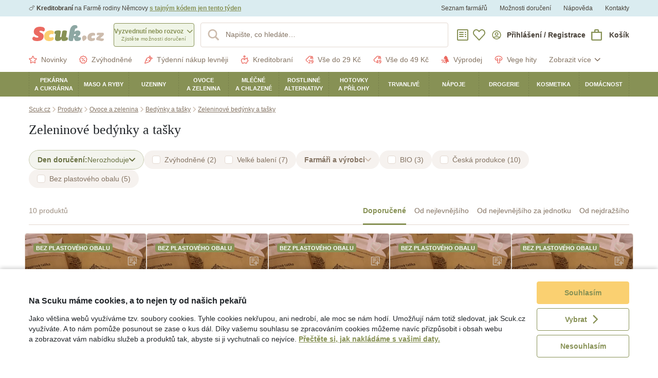

--- FILE ---
content_type: application/javascript
request_url: https://assets.scuk.cz/assets/vendors/invariant.68beecc7fb1be372b8ecbd4145fda814.es6.js
body_size: 174
content:
"use strict";(self.webpackChunk=self.webpackChunk||[]).push([["vendors/invariant"],{QLaP:e=>{e.exports=function(e,n,r,i,o,a,t,s){if(!e){var f;if(void 0===n)f=new Error("Minified exception occurred; use the non-minified dev environment for the full error message and additional helpful warnings.");else{var u=[r,i,o,a,t,s],l=0;(f=new Error(n.replace(/%s/g,(function(){return u[l++]})))).name="Invariant Violation"}throw f.framesToPop=1,f}}}}]);

--- FILE ---
content_type: application/javascript
request_url: https://assets.scuk.cz/assets/components/_ui_Badge.907992c3d08e2c89ac5c9e65fbb7c702.es6.js
body_size: 494
content:
"use strict";(self.webpackChunk=self.webpackChunk||[]).push([["components/_ui_Badge"],{"1MOn":(e,n,r)=>{r.d(n,{Z:()=>s});var t=r("q1tI"),l=r("t3LX"),a=r("909i"),c=r("l7iq");function o(){return o=Object.assign||function(e){for(var n=1;n<arguments.length;n++){var r=arguments[n];for(var t in r)Object.prototype.hasOwnProperty.call(r,t)&&(e[t]=r[t])}return e},o.apply(this,arguments)}class s extends t.PureComponent{render(){const e=this.props,{color:n,size:r,className:s,iconName:i,children:u,deleteLink:m,onDelete:d}=e,p=function(e,n){if(null==e)return{};var r,t,l={},a=Object.keys(e);for(t=0;t<a.length;t++)r=a[t],n.indexOf(r)>=0||(l[r]=e[r]);return l}(e,["color","size","className","iconName","children","deleteLink","onDelete"]);return t.createElement("div",o({className:(0,a.cx)({[c.Z.badge]:!0,[c.Z[n||"primary"]]:!0,[c.Z[r||"small"]]:!0,[s]:!!s})},p),i&&t.createElement(l.Z,{name:i,block:!0,currentColor:!0}),u,(m||d)&&t.createElement("a",{href:m,onClick:d,className:c.Z.delete,tabIndex:0},t.createElement(l.Z,{name:"close",block:!0,currentColor:!0})))}}s.defaultProps={size:"small"}}}]);

--- FILE ---
content_type: application/javascript
request_url: https://assets.scuk.cz/assets/components/_BottomDrawer.96f6b726004ccba709e1a96586652ef8.es6.js
body_size: 1011
content:
"use strict";(self.webpackChunk=self.webpackChunk||[]).push([["components/_BottomDrawer"],{"8nHH":(e,t,i)=>{i.d(t,{Z:()=>c});var s=i("q1tI"),n=i("gfGc"),o=i("0S0/"),r=i("909i"),a=i("DzJC"),d=i.n(a),l=i("yhXz"),h=i("FMhD");class c extends s.PureComponent{componentDidMount(){window.addEventListener("scroll",this.handleScroll),window.setTimeout((()=>{var e;document.addEventListener("mousedown",this.handleHide),document.addEventListener("touchstart",this.handleHide);const t=Math.max(window.innerHeight-((null==(e=this.drawerRef.current)?void 0:e.offsetHeight)||0),Math.round(.2*window.innerHeight));this.setState({drawerTop:t,drawerInitialVisibleHeight:window.innerHeight-t},(()=>{requestAnimationFrame((()=>this.setState({show:!0})))}))}),0)}componentWillUnmount(){this.handleScroll.cancel(),window.removeEventListener("scroll",this.handleScroll),document.removeEventListener("mousedown",this.handleHide),document.removeEventListener("touchstart",this.handleHide)}componentDidUpdate(e,t,i){window.setTimeout(this.computeOffsetBottom)}dismiss(){const{hide:e}=this.state;e||this.setState({show:!1,hide:!0},(()=>{setTimeout(this.props.onRequestDismiss,150)}))}render(){const{children:e,className:t,fullWidth:i}=this.props,{show:a,hide:d,drawerInitialVisibleHeight:h,drawerTop:c,bottom:m}=this.state;return s.createElement(n.Z,{className:"notranslate"},s.createElement(s.Fragment,null,s.createElement(o.Z,{className:"modal-open"}),s.createElement("div",{className:(0,r.cx)({"modal-backdrop fade":!0,show:a})}),s.createElement("div",{className:(0,r.cx)({modal:!0,[l.Z.modal]:!0,[l.Z.show]:a,[l.Z.hide]:d,[t]:!!t}),style:{transform:null===h?"none":`translate3d(0, ${a?0:h}px, 0)`}},s.createElement("div",{className:(0,r.cx)({[l.Z.drawer]:!0,[l.Z.fullWidth]:!!i}),ref:this.drawerRef,style:{marginTop:c,paddingBottom:m,visibility:null===h?"hidden":"visible"},role:"document"},e,this.isSafariMobile&&s.createElement("div",{ref:this.anchorRef,style:{position:"fixed",bottom:m}})))))}constructor(e,t){super(e,t),this.handleHide=e=>{if(e&&e.defaultPrevented)return;if(this.props.nonDismissable)return;let t=!1;for(let i=e.target;!t&&i;i=i.parentNode)t=i===this.drawerRef.current;t||this.dismiss()},this.computeOffsetBottom=()=>{if(!this.anchorRef.current||!(0,r.SB)())return;const{bottom:e}=this.anchorRef.current.getBoundingClientRect();this.setState({bottom:Math.floor(Number(e))>window.innerHeight?h.NF:0})},this.drawerRef=s.createRef(),this.anchorRef=s.createRef(),this.isSafariMobile=(0,r.SB)(),this.handleScroll=d()(this.computeOffsetBottom,200),this.state={show:!1,hide:!1,drawerInitialVisibleHeight:null,drawerTop:0,bottom:0}}}c.defaultProps={nonDismissable:!1,fullWidth:!1}}}]);

--- FILE ---
content_type: application/javascript
request_url: https://assets.scuk.cz/assets/components/_Tooltip.d680a30c04e231dac1546d9b76ce2516.es6.js
body_size: 929
content:
"use strict";(self.webpackChunk=self.webpackChunk||[]).push([["components/_Tooltip"],{"s0/x":(t,e,n)=>{n.d(e,{Z:()=>l});var s=n("QMpU"),o=n("q1tI"),i=n("gfGc"),a=n("909i"),r=n("nc0w");function h(){return h=Object.assign||function(t){for(var e=1;e<arguments.length;e++){var n=arguments[e];for(var s in n)Object.prototype.hasOwnProperty.call(n,s)&&(t[s]=n[s])}return t},h.apply(this,arguments)}class l extends o.PureComponent{render(){const{open:t,show:e}=this.state,n=this.props,{title:s,placement:l,container:p,className:c,children:d}=n,u=function(t,e){if(null==t)return{};var n,s,o={},i=Object.keys(t);for(s=0;s<i.length;s++)n=i[s],e.indexOf(n)>=0||(o[n]=t[n]);return o}(n,["title","placement","container","className","children"]);return o.createElement(p,h({},u,{className:(0,a.cx)({[r.Z.wrapper]:!0,[c]:!!c}),ref:this.bindContainer,onMouseEnter:this.handleMouseEnter,onMouseLeave:this.handleMouseLeave,onTouchStart:this.handleTouchStart}),t&&o.createElement(i.Z,{className:"notranslate"},o.createElement("div",{ref:this.bindTooltip,className:(0,a.cx)({"tooltip fade":!0,show:e,["bs-tooltip-"+l]:!0}),style:{pointerEvents:"none"}},o.createElement("div",{className:"arrow"}),o.createElement("div",{className:"tooltip-inner"},s))),d)}constructor(t,e){super(t,e),this.bindContainer=t=>{this.container=t},this.bindTooltip=t=>{if(this.tooltip=t,!this.tooltip||!this.container)return;this.tooltip.addEventListener("transitionend",this.handleTooltipTransitionEnd);const{placement:e}=this.props;this.popper=(0,s.fi)(this.container,this.tooltip,{placement:e,modifiers:[{name:"arrow",options:{element:t.querySelector(".arrow")}}],onFirstUpdate:()=>{this.setState({show:!0})}})},this.handleMouseEnter=t=>{this.setState({open:!0})},this.handleMouseLeave=t=>{if(this.setState({show:!1}),this.tooltip&&this.popper){let t=!1;this.tooltip.addEventListener("transitionend",(()=>{t=!0})),setTimeout((()=>{t||this.handleTooltipTransitionEnd(null)}),500)}},this.handleTouchStart=t=>{this.setState({open:!0}),document.addEventListener("touchstart",this.handleTouchHide,{passive:!1})},this.handleTouchHide=t=>{t.preventDefault(),document.removeEventListener("touchstart",this.handleTouchHide),this.handleMouseLeave(null)},this.handleTooltipTransitionEnd=t=>{const{show:e}=this.state;!e&&this.popper&&(this.popper.destroy(),this.setState({open:!1}))},this.container=null,this.tooltip=null,this.popper=null,this.state={open:!1,show:!1}}}l.defaultProps={placement:"top",container:"span"}}}]);

--- FILE ---
content_type: application/javascript
request_url: https://assets.scuk.cz/assets/components/_homedelivery_DeliveryAreaMergedSlots.790a29a0b14b4a42dcf2b8946154e4a4.es6.js
body_size: 522
content:
"use strict";(self.webpackChunk=self.webpackChunk||[]).push([["components/_homedelivery_DeliveryAreaMergedSlots"],{"1Cvo":(e,t,r)=>{r.d(t,{O:()=>n});var l=r("0OUB"),a=r("gWSR"),i=r("VKh5"),c=r("q1tI");class n extends c.Component{render(){const{slots:{mainSlot:e,slots:t},currentCollectionId:r,onClick:n,userOrderedCollectionIds:o,deliveryFees:s,maxDeliveryFee:d,cartItemsQuantity:u,cartOrder:m}=this.props;if(!s[e.id])return null;const v=r===e.id,[p,y]=s[e.id];var C;const b=u>(null!=(C=e.cartAvailableProductsCount)?C:0);return c.createElement("div",{className:l.Z.slotGroup},t.map((e=>{if(!s[e.id])return null;const t=r===e.id,[v,p]=s[e.id];var y;const C=u>(null!=(y=e.cartAvailableProductsCount)?y:0);return c.createElement(a.Z,{key:e.id,since:e.timeline.collectionStartsAt,till:e.timeline.collectionEndsAt,capacityLeft:e.capacityLeft,active:t,alreadyOrdered:o.includes(e.id),onClick:t?void 0:()=>n(e),price:v,priceLabel:p,lowerPrice:!!v&&v!==d,hasUnavailableItems:!t&&C,unavailableItems:t&&C&&c.createElement(i.Z,{cartOrder:m}),transportProvider:e.transportProvider,className:l.Z.groupSlot})})),c.createElement(a.Z,{since:e.timeline.collectionStartsAt,till:e.timeline.collectionEndsAt,capacityLeft:e.capacityLeft,active:v,alreadyOrdered:o.includes(e.id),onClick:v?void 0:()=>n(e),price:p,priceLabel:y,lowerPrice:!!p&&p!==d,hasUnavailableItems:!v&&b,unavailableItems:v&&b&&c.createElement(i.Z,{cartOrder:m}),transportProvider:e.transportProvider,isMainSlot:!0,className:l.Z.mainSlot}))}}}}]);

--- FILE ---
content_type: application/javascript
request_url: https://assets.scuk.cz/assets/components/_listing_ProductHorizontalFacetBoolean.c7822615f8f29b47d4321f316c14e603.es6.js
body_size: 1285
content:
"use strict";(self.webpackChunk=self.webpackChunk||[]).push([["components/_listing_ProductHorizontalFacetBoolean"],{Tojy:(e,t,r)=>{r.d(t,{Z:()=>u});var a=r("q1tI"),o=r("3ZCH"),n=r("909i"),c=r("JRPe"),l=r("VU4j"),s=r("t3LX"),i=r("65Aw"),d=r("FMhD");function m(){return m=Object.assign||function(e){for(var t=1;t<arguments.length;t++){var r=arguments[t];for(var a in r)Object.prototype.hasOwnProperty.call(r,a)&&(e[a]=r[a])}return e},m.apply(this,arguments)}class u extends a.Component{render(){const{filter:e,facet:t,onFacetClick:r,disabled:o}=this.props;if("ProductFacetItemRangeNode"===t.node.__typename)return null;const d=this.activeFacet(e,t.node);return a.createElement("div",{className:(0,n.cx)({[l.Z.facet]:!0,[l.Z.active]:d,[l.Z.disabled]:0===t.count&&!d||!!o}),onClick:0===t.count&&!d||o?void 0:r.bind(this,this.generateUrl(e,t.node,d))},a.createElement("label",{className:"custom-control custom-checkbox m-0 d-flex flex-row align-items-center"},a.createElement("input",{type:"checkbox",className:"custom-control-input",checked:d}),a.createElement("span",{className:"custom-control-indicator"},d&&a.createElement(s.Z,{name:"check",size:"12"})),a.createElement("span",null,"ProductFacetItemUserFilterNode"===t.node.__typename&&t.node.filterType===i.Z.FAVORITE?a.createElement(c._H,{id:"product_horizontal_facet_boolean.user_filter.favorite"}):"title"in t.node?t.node.title:null),a.createElement("span",{className:"ml-1"},"(",a.createElement(c.BK,{value:t.count}),")")))}constructor(...e){super(...e),this.generateUrl=(e,t,r)=>{const a=m({},e);switch(t.__typename){case"ProductFacetItemUserFilterNode":switch(t.filterType){case i.Z.BOUGHT_BEFORE:a.boughtBefore=!r,a.boughtBefore||delete a.boughtBefore;break;case i.Z.RECENT:a.recent=!r,a.recent||delete a.recent;break;case i.Z.FAVORITE:a.favorite=!r,a.favorite||delete a.favorite}break;case"ProductParameter":a.parameters=(e.parameters||[]).filter((e=>e.parameterId!==t.id)),r||a.parameters.push({parameterId:t.id,booleanValue:!0}),0===a.parameters.length&&delete a.parameters;break;case"ProductParameterValue":var o;a.parameters=(e.parameters||[]).filter((e=>e.parameterId!==d.TR)),r||a.parameters.push({parameterId:d.TR,parameterValueIds:[t.id]}),0===(null==(o=a.parameters)?void 0:o.length)&&delete a.parameters;break;default:return}let c=JSON.stringify(a);return c="{}"===c?void 0:(0,n.x5)(c),c},this.activeFacet=(e,t)=>{let r;switch(t.__typename){case"ProductFacetItemUserFilterNode":t.filterType===i.Z.BOUGHT_BEFORE?r=!0===e.boughtBefore:t.filterType===i.Z.RECENT?r=!0===e.recent:t.filterType===i.Z.FAVORITE&&(r=!0===e.favorite);break;case"ProductParameter":r=void 0!==e.parameters&&null!==e.parameters&&e.parameters.some((e=>e.parameterId===t.id&&!0===e.booleanValue));break;case"ProductParameterValue":r=void 0!==e.parameters&&null!==e.parameters&&e.parameters.some((e=>e.parameterId===d.TR&&void 0!==e.parameterValueIds&&null!==e.parameterValueIds&&-1!==e.parameterValueIds.indexOf("ProductParameterValue"===t.__typename&&t.id)))}return r}}}u.fragments={facet:o.ZP`
            fragment ProductHorizontalFacetBoolean__facet on ProductFacetItem {
                node {
                    __typename
                    ... on ProductType {
                        id
                        title
                        slug
                        level
                        image(width: 64, height: 64)
                    }
                    ... on ProductSeller {
                        id
                        hash
                        title
                    }
                    ... on ProductParameter {
                        id
                        title
                        description
                    }
                    ... on ProductParameterValue {
                        id
                        title
                        description
                    }
                    ... on ProductFacetItemRangeNode {
                        rangeMin
                        rangeMax
                    }
                    ... on ProductFacetItemUserFilterNode {
                        id
                        title
                        filterType
                    }
                }
                count
            }
        `}}}]);

--- FILE ---
content_type: application/javascript
request_url: https://assets.scuk.cz/assets/components/_listing_ProductCartSoldOutButtonGroup.823d4a4d5b0b578553162a127058fab4.es6.js
body_size: 771
content:
"use strict";(self.webpackChunk=self.webpackChunk||[]).push([["components/_listing_ProductCartSoldOutButtonGroup"],{D93i:(e,t,n)=>{n.d(t,{Z:()=>i});var r=n("q1tI"),o=n("JRPe"),a=n("909i"),l=n("t3LX"),c=n("iVsf"),u=n("gZDe");function s(){return s=Object.assign||function(e){for(var t=1;t<arguments.length;t++){var n=arguments[t];for(var r in n)Object.prototype.hasOwnProperty.call(n,r)&&(e[r]=n[r])}return e},s.apply(this,arguments)}class i extends r.PureComponent{render(){const e=this.props,{onReplaceClick:t,onBuyLaterClick:n,onRemoveCompletelyFromCart:i,onKeepInCartClick:m,buyLaterState:b,className:p,availableQuantity:_}=e,k=function(e,t){if(null==e)return{};var n,r,o={},a=Object.keys(e);for(r=0;r<a.length;r++)n=a[r],t.indexOf(n)>=0||(o[n]=e[n]);return o}(e,["onReplaceClick","onBuyLaterClick","onRemoveCompletelyFromCart","onKeepInCartClick","buyLaterState","className","availableQuantity"]);return r.createElement("div",s({className:(0,a.cx)({[u.Z.buttonGroup]:!0,[p]:!!p})},k),m?r.createElement("button",{key:"keep",className:(0,a.cx)({"btn btn-primary":!0,[u.Z.keepButton]:!0}),onClick:m},r.createElement(l.Z,{name:"check",size:16,currentColor:!0,block:!0}),r.createElement(o._H,{id:"product_cart_sold_out_button_group.keep_in_cart.button",values:{quantity:_}})):t?r.createElement("button",{key:"replace",className:(0,a.cx)({"btn btn-primary":!0,[u.Z.replaceButton]:!0}),onClick:t},r.createElement(l.Z,{name:"refresh",size:16,currentColor:!0,block:!0}),r.createElement(o._H,{id:"product_cart_sold_out_button_group.replace.button"})):null,!!n&&r.createElement("button",{key:`buy_later:${b}`,className:(0,a.cx)({"btn btn-secondary":!0,[u.Z.buyLaterButton]:!0,[u.Z.saved]:b===c.LC}),onClick:n},b===c.ZZ?r.createElement(r.Fragment,null,r.createElement(l.Z,{name:"bookmark-outline",size:16,currentColor:!0,block:!0}),r.createElement(o._H,{id:"product_cart_sold_out_button_group.buy_later.button"})):r.createElement(r.Fragment,null,r.createElement(l.Z,{name:"bookmark-fill",size:16,currentColor:!0,block:!0}),r.createElement(o._H,{id:"product_cart_sold_out_button_group.buy_later_saved.button"}))),r.createElement("button",{key:"remove",className:(0,a.cx)({"btn btn-outline-danger":!0,[u.Z.removeButton]:!0}),onClick:i},r.createElement(l.Z,{name:"delete",size:16,currentColor:!0,block:!0}),r.createElement(o._H,{id:"product_cart_sold_out_button_group.remove.button"})))}}}}]);

--- FILE ---
content_type: application/javascript
request_url: https://assets.scuk.cz/assets/messages/cs.16b3232475f0d969e8a77c676e7ff429.es6.js
body_size: 175325
content:
(self.webpackChunk=self.webpackChunk||[]).push([["messages/cs"],{g4Oo:e=>{e.exports={"about_us_section.subtitle1":"Podpoříte své zdraví","about_us_section.subtitle2":"Ušetříte životní prostředí","about_us_section.text1":"Dopřejte si to nejlepší od chovatelů, kteří dodržují welfare zvířat a pěstitelů, kteří nepoužívají zbytečnou chemii. Napojte se na místní přírodu, stravujte se sezónně a jezte co nejvyšší podíl čerstvých potravin.","about_us_section.text2":"Podpořte místní farmáře hospodařící udržitelně a s láskou a respektem k naší přírodě. Snižte svou uhlíkovou stopu tím, že nepodpoříte dovoz potravin, které se u nás běžně pěstují.","about_us_section.text3":"Předcházejme společně klimatické změně, pečujme o naši planetu i své zdraví pomocí kvalitní lokální stravy.","about_us_section.title":"Proč nakoupit u nás?","active_facets_bar.best_offer.title":"Zvýhodněné","active_facets_bar.clear_filters.button":"Zrušit vše","active_facets_bar.save_food_facet_item.title":"Zachraňte jídlo","active_venue_bar.address.label":"Místo výdeje","active_venue_bar.collection_date.label":"Datum výdeje","active_venue_bar.collection_schedule_dialog.text":"Vaši objednávku bude možné na výdejním místě vyzvednout v těchto dnech:","active_venue_bar.collection_schedule_dialog.title":"Datum a čas výdeje","active_venue_bar.dialog.active_venue.button":"Vrátit se zpět","active_venue_bar.dialog.active_venue.title":"Nyní nakupujete ve Skupině","active_venue_bar.dialog.change_venue.button":"Nakupovat zde","active_venue_bar.dialog.change_venue.title":"Chcete nakupovat zde?","active_venue_bar.expires_at.label":"Prodej končí","active_venue_bar.home_delivery.title":"Rozvoz","active_venue_bar.lau1_area.text":"okr. {areaTitle}","additional_order_refund_alert.refund":"+{amount}","additional_order_refund_alert.text.title":"Chcete vrátit zaplacené dopravné?","address_autocomplete_field.empty":"Začněte psát adresu&hellip;","address_autocomplete_field.loading":"Vyhledávání&hellip;","address_autocomplete_field.missing":"Adresa nenalezena.","admin_accounting_page.accounted_at.label":"Odesláno","admin_accounting_page.amount.label":"Obrat","admin_accounting_page.download_archive.button":"Stáhnout archiv faktur","admin_accounting_page.invoice_does_not_exist.tooltip":"Faktura neexistuje","admin_accounting_page.show_invoice.button":"Zobrazit fakturu","admin_accounting_page.show_summary.button":"Zobrazit souhrn","admin_accounting_page.since.label":"Od","admin_accounting_page.till.label":"Do","admin_accounting_page.title":"Vyúčtování","admin_accounting_page.transfer.label":"Převod","admin_alert_list_page.breadcrumb":"Oznámení","admin_alert_list_page.confirm.delete":"Opravdu chcete smazat oznámení?","admin_alert_list_page.counter":"Zobrazeno {shown} z {total}","admin_alert_list_page.create.button":"Vytvořit oznámení","admin_alert_list_page.delete.button":"Odstranit","admin_alert_list_page.details.button":"Upravit","admin_alert_list_page.edit.active_since.error.empty":"Je nutné vybrat od kdy se bude oznámení zobrazovat.","admin_alert_list_page.edit.active_since.help":"V jeden okamžik se může zobrazovat pouze jedno oznámení. Nastavíte-li čas, ve kterém je aktivní jiné oznámení, bude automaticky upraveno.","admin_alert_list_page.edit.active_since.label":"Aktivní od","admin_alert_list_page.edit.active_till.error.is_before_since":"Aktivní do musí nastat po čase aktivní od","admin_alert_list_page.edit.active_till.label":"Aktivní do","admin_alert_list_page.edit.alert_type.error.blank":"Vyberte typ oznámení","admin_alert_list_page.edit.alert_type.label":"Typ oznámení","admin_alert_list_page.edit.content.error.empty":"Zadejte obsah oznámení","admin_alert_list_page.edit.content.error.invalid":"Zadaný obsah není validní HTML","admin_alert_list_page.edit.content.label":"HTML obsah","admin_alert_list_page.edit.content_preview.label":"Náhled","admin_alert_list_page.edit.dialog_title":"Upravit oznámení","admin_alert_list_page.edit.submit.button":"Uložit","admin_alert_list_page.empty.text":"Nejsou nastavena žádná oznámení.","admin_alert_list_page.header.alert_type":"Typ oznámení","admin_alert_list_page.header.content.label":"Obsah","admin_alert_list_page.header.since.label":"Zobrazovat od","admin_alert_list_page.header.till.label":"Zobrazovat do","admin_alert_list_page.load_more.button":"Načíst další","admin_alert_list_page.page_title":"Oznámení","admin_alert_list_page.till.unlimited":"neomezeně","admin_banner_campaign_edit_page.banner_id.error.blank":"Vyberte banner.","admin_banner_campaign_edit_page.banner_id.label":"Banner","admin_banner_campaign_edit_page.breadcrumbs.create":"Nová kampaň","admin_banner_campaign_edit_page.breadcrumbs.update":"{bannerCampaign}","admin_banner_campaign_edit_page.create.button":"Vytvořit","admin_banner_campaign_edit_page.ends_at.label":"Konec","admin_banner_campaign_edit_page.page_title.create":"Nová kampaň","admin_banner_campaign_edit_page.page_title.update":"Kampaň {bannerCampaign}","admin_banner_campaign_edit_page.price.error.blank":"Vyplňte cenu.","admin_banner_campaign_edit_page.price.error.invalid":"Cena nesmí být záporná.","admin_banner_campaign_edit_page.price.label":"Cena","admin_banner_campaign_edit_page.priority.error.blank":"Vyplňte prioritu.","admin_banner_campaign_edit_page.priority.label":"Priorita","admin_banner_campaign_edit_page.site_id.error.blank":"Vyberte doménu.","admin_banner_campaign_edit_page.site_id.label":"Doména","admin_banner_campaign_edit_page.starts_at.label":"Začátek","admin_banner_campaign_edit_page.targeting.label":"Zacílení","admin_banner_campaign_edit_page.targeting_active_product_ids.label":"Aktivní produkty (ID oddělené čárkou)","admin_banner_campaign_edit_page.targeting_add.button":"Přidat zacílení","admin_banner_campaign_edit_page.targeting_available_seller_id.label":"Dostupný dodavatel","admin_banner_campaign_edit_page.targeting_collection_origin_ids.label":"Nákupní skupiny / Rozvozy","admin_banner_campaign_edit_page.targeting_copy.button":"Kopírovat","admin_banner_campaign_edit_page.targeting_position.label":"Pozice","admin_banner_campaign_edit_page.targeting_position.value.homepage_mini_slot":"Homepage - mini - pozice {slot}","admin_banner_campaign_edit_page.targeting_position.value.homepage_primary":"Primární","admin_banner_campaign_edit_page.targeting_position.value.homepage_secondary_1":"Sekundární #1","admin_banner_campaign_edit_page.targeting_position.value.homepage_secondary_2":"Sekundární #2","admin_banner_campaign_edit_page.targeting_position.value.homepage_slot":"Homepage pozice {slot}","admin_banner_campaign_edit_page.targeting_position.value.product_list_1":"#1","admin_banner_campaign_edit_page.targeting_position.value.product_list_2":"#2","admin_banner_campaign_edit_page.targeting_product_prepared_filter_ids.error.blank":"Vyberte alespoň jednu kategorii.","admin_banner_campaign_edit_page.targeting_product_prepared_filter_ids.label":"Tematické kategorie","admin_banner_campaign_edit_page.targeting_product_type_ids.error.blank":"Vyberte alespoň jednu kategorii.","admin_banner_campaign_edit_page.targeting_product_type_ids.label":"Kategorie","admin_banner_campaign_edit_page.targeting_product_type_include_children.label":"Včetně podkategorií","admin_banner_campaign_edit_page.targeting_remove.button":"Odstranit","admin_banner_campaign_edit_page.targeting_route.error.blank":"Vyberte stránku, kde se má kampaň zobrazovat.","admin_banner_campaign_edit_page.targeting_route.label":"Stránka","admin_banner_campaign_edit_page.targeting_route.value.homepage":"Homepage","admin_banner_campaign_edit_page.targeting_route.value.product_prepared_filter_page":"Výpis tematické kategorie produktů","admin_banner_campaign_edit_page.targeting_route.value.product_type_page":"Výpis kategorie produktů","admin_banner_campaign_edit_page.targeting_weekdays.label":"Výdejní dny","admin_banner_campaign_edit_page.title.error.blank":"Vyplňte název","admin_banner_campaign_edit_page.title.label":"Název","admin_banner_campaign_edit_page.update.button":"Uložit","admin_banner_campaign_edit_page.weight.error.blank":"Vyplňte váhu.","admin_banner_campaign_edit_page.weight.error.invalid":"Váha nesmí být záporná.","admin_banner_campaign_edit_page.weight.label":"Váha","admin_banner_campaign_list_page.banner.label":"Banner","admin_banner_campaign_list_page.breadcrumbs.list":"Bannerové kampaně","admin_banner_campaign_list_page.counter":"Zobrazeno {shown} z {total}","admin_banner_campaign_list_page.create.button":"Vytvořit","admin_banner_campaign_list_page.empty.text":"Žádné bannerové kampaně.","admin_banner_campaign_list_page.ends_at.label":"Konec","admin_banner_campaign_list_page.filter.since.placeholder":"Od","admin_banner_campaign_list_page.filter.submit.button":"Filtrovat","admin_banner_campaign_list_page.filter.till.placeholder":"Do","admin_banner_campaign_list_page.filter.title.placeholder":"Název","admin_banner_campaign_list_page.id.label":"ID","admin_banner_campaign_list_page.load_more.button":"Načíst další","admin_banner_campaign_list_page.page_title":"Bannerové kampaně","admin_banner_campaign_list_page.priority.label":"Priorita","admin_banner_campaign_list_page.starts_at.label":"Začátek","admin_banner_campaign_list_page.state.expired":"Skončilo","admin_banner_campaign_list_page.state.label":"Stav","admin_banner_campaign_list_page.state.running":"Běží","admin_banner_campaign_list_page.state.scheduled":"Naplánováno","admin_banner_campaign_list_page.title.label":"Název","admin_banner_campaign_list_page.update.button":"Upravit","admin_banner_campaign_list_page.weight.label":"Váha","admin_banner_edit_page.alternative_text.error.blank":"Vyplňte alternativní text.","admin_banner_edit_page.alternative_text.help":"Text odkazu banneru. Tento text použijí např. čtečky pro nevidomé.","admin_banner_edit_page.alternative_text.label":"Alternativní text","admin_banner_edit_page.breadcrumbs.create":"Nový banner","admin_banner_edit_page.breadcrumbs.update":"{banner}","admin_banner_edit_page.color.label":"Barevné schéma","admin_banner_edit_page.content_cta.label":"CTA","admin_banner_edit_page.content_text.label":"Text","admin_banner_edit_page.content_title.label":"Nadpis","admin_banner_edit_page.create.button":"Vytvořit","admin_banner_edit_page.create_campaign.button":"Vytvořit kampaň","admin_banner_edit_page.cta_color.label":"Barva CTA tlačíka","admin_banner_edit_page.cta_text_color.label":"Barva CTA textu","admin_banner_edit_page.error.blank":"Vyplňte název banneru.","admin_banner_edit_page.images.error.blank":"Musíte nahrát alespoň jeden obrázek.","admin_banner_edit_page.images.label":"Obrázky","admin_banner_edit_page.label_text.error.blank":"Zadejte text štítku.","admin_banner_edit_page.label_text.label":"Text štítku","admin_banner_edit_page.labels.label":"Štítky","admin_banner_edit_page.labels_add.button":"Přidat štítek","admin_banner_edit_page.logo.label":"Logo dodavatele","admin_banner_edit_page.page_title.create":"Nový banner","admin_banner_edit_page.page_title.update":"Banner {banner}","admin_banner_edit_page.size_table.banner_mini":"Homepage - rebrand bannery - mini","admin_banner_edit_page.size_table.homepage_new_banner_hires":"Homepage - rebrand bannery","admin_banner_edit_page.size_table.label":"Velikosti","admin_banner_edit_page.size_table.product_type_page_above_half_desktop":"Výpis produktů – poloviční nad výpisem (desktop)","admin_banner_edit_page.size_table.product_type_page_above_half_mobile":"Výpis produktů – poloviční nad výpisem (mobil)","admin_banner_edit_page.size_table_size.label":"Velikost","admin_banner_edit_page.size_table_size.value":"{width}×{height}","admin_banner_edit_page.size_table_title.label":"Umístění","admin_banner_edit_page.size_table_uploaded.label":"Nahráno","admin_banner_edit_page.target_url.error.blank":"Vyplňte cílovou URL.","admin_banner_edit_page.target_url.error.invalid":"Toto nevypadá jako správná URL. Uveďte cílovou URL vč. https:// na začátku.","admin_banner_edit_page.target_url.label":"Cílová URL","admin_banner_edit_page.text_color.label":"Barva textu","admin_banner_edit_page.title.label":"Název","admin_banner_edit_page.title_color.label":"Barva nadpisu","admin_banner_edit_page.update.button":"Uložit","admin_banner_list_page.breadcrumbs.list":"Bannery","admin_banner_list_page.counter":"Zobrazeno {shown} z {total}","admin_banner_list_page.create.button":"Vytvořit","admin_banner_list_page.empty.text":"Žádný banner nenalezen.","admin_banner_list_page.filter.submit.button":"Filtrovat","admin_banner_list_page.filter.title.placeholder":"Název","admin_banner_list_page.id.label":"ID","admin_banner_list_page.load_more.button":"Načíst další","admin_banner_list_page.page_title":"Bannery","admin_banner_list_page.title.label":"Název","admin_banner_list_page.update.button":"Upravit","admin_boxxi_zpl_print_page.actions_column":"Akce","admin_boxxi_zpl_print_page.address_column":"Adresa","admin_boxxi_zpl_print_page.customer_code_column":"Kód zákazníka","admin_boxxi_zpl_print_page.customer_name_column":"Jméno zákazníka","admin_boxxi_zpl_print_page.download_selected_button":"Stáhnout vybrané ZPL","admin_boxxi_zpl_print_page.download_selected_success":"Hotovo","admin_boxxi_zpl_print_page.download_zpl_button":"Stáhnout ZPL","admin_boxxi_zpl_print_page.filter_all":"Vše","admin_boxxi_zpl_print_page.filter_id92":"HD","admin_boxxi_zpl_print_page.filter_id92_no_prvni":"HD (bez První)","admin_boxxi_zpl_print_page.filter_none":"Nic","admin_boxxi_zpl_print_page.filter_prvni":"(První)","admin_boxxi_zpl_print_page.heading":"Boxxi objednávky","admin_boxxi_zpl_print_page.id_column":"ID","admin_boxxi_zpl_print_page.no_boxxi_orders":"Pro tento závoz nebyly nalezeny žádné Boxxi objednávky.","admin_boxxi_zpl_print_page.package_count_column":"Počet balíků","admin_boxxi_zpl_print_page.page_title":"Boxxi objednávky","admin_collection_list_page.breadcrumb":"Probíhající nákupy","admin_collection_list_page.empty.text":"Nejste součástí žádného probíhajícího nákupu.","admin_collection_list_page.load_more.button":"Načíst další","admin_collection_list_page.page_title":"Probíhající nákupy","admin_coupon_set_list_page.amount.label":"Výše slevy","admin_coupon_set_list_page.amount.undefined":"Kupóny v sadě mají různé výše slev.","admin_coupon_set_list_page.breadcrumbs.list":"Sady slevových kódů","admin_coupon_set_list_page.code.label":"Kód","admin_coupon_set_list_page.coupon_count.label":"Počet kupónů v sadě","admin_coupon_set_list_page.coupon_edit.title":"Úprava slevového kódu {code}","admin_coupon_set_list_page.coupon_set_create.title":"Nová sada","admin_coupon_set_list_page.coupon_set_edit.title":"Úprava sady {title}","admin_coupon_set_list_page.coupon_type.label":"Typ kódu","admin_coupon_set_list_page.coupons.export.button":"Stáhnout do souboru","admin_coupon_set_list_page.coupons_dialog.edit_coupon.button":"Upravit kupón","admin_coupon_set_list_page.coupons_dialog.title":"Kupóny v sadě {title}","admin_coupon_set_list_page.create.button":"Vytvořit novou sadu","admin_coupon_set_list_page.create_coupon_set.button":"Vytvořit sadu slevových kódů","admin_coupon_set_list_page.edit.button":"Upravit sadu kódů","admin_coupon_set_list_page.effect_strategy.label":"Kombinovat","admin_coupon_set_list_page.effects.label":"Efekty","admin_coupon_set_list_page.error.blank":"Vyplňte, prosím, hodnotu","admin_coupon_set_list_page.error.coupon_set_different_rules":"V sadě je více různých podmínek","admin_coupon_set_list_page.error.max_grand_total_ratio.out_of_range":"Zadejte hodnotu mezi 0.01 a 1.","admin_coupon_set_list_page.expires_at.label":"Konec platnosti","admin_coupon_set_list_page.filter.submit.button":"Filtrovat","admin_coupon_set_list_page.filtered_coupons":"({count} po aplikaci filtrů)","admin_coupon_set_list_page.load_more_coupons.button":"Načíst další","admin_coupon_set_list_page.load_more_sets.button":"Načíst další sady","admin_coupon_set_list_page.max_claims.label":"Maximální počet využití celkem","admin_coupon_set_list_page.max_grand_total_ratio.label":"Poměr maximální slevy","admin_coupon_set_list_page.min_cart_amount.label":"Minimální hodnota košíku","admin_coupon_set_list_page.page_title":"Sady slevových kódů","admin_coupon_set_list_page.prefix.label":"Prefix (první znaky kódu)","admin_coupon_set_list_page.quantity.label":"Počet kupónů","admin_coupon_set_list_page.rules.label":"Pravidla","admin_coupon_set_list_page.show_coupons.button":"Zobrazit kódy","admin_coupon_set_list_page.since.label":"Platné od","admin_coupon_set_list_page.submit.button":"Uložit","admin_coupon_set_list_page.submit.error.general":"Došlo k neočekávané chybě.","admin_coupon_set_list_page.title.label":"Název sady","admin_coupon_set_list_page.unassigned_coupon_set":"Nezařazené","admin_coupon_set_list_page.used_at.label":"Využito","admin_critical_info_dialog.acknowledge.button":"Rozumím","admin_critical_info_dialog.header":"Důležité oznámení","admin_csv_export_settings_dialog.columns.error.length":"Musíte vybrat alespoň 1 sloupec.","admin_csv_export_settings_dialog.columns.label":"Sloupce","admin_csv_export_settings_dialog.delimiter.label":"Oddělovač polí","admin_csv_export_settings_dialog.delimiter.value.comma":"Čárka (,)","admin_csv_export_settings_dialog.delimiter.value.semicolon":"Středník (;)","admin_csv_export_settings_dialog.delimiter.value.tab":"Tabulátor","admin_csv_export_settings_dialog.dialog_title":"Nastavení CSV exportu","admin_csv_export_settings_dialog.enclosure.label":"Oddělovač textu","admin_csv_export_settings_dialog.enclosure.value.apostrophes":"Jednoduché uvozovky (')","admin_csv_export_settings_dialog.enclosure.value.quotes":'Dvojité uvozovky (")',"admin_csv_export_settings_dialog.encoding.label":"Kódování","admin_csv_export_settings_dialog.encoding.value.iso88592":"ISO-8859-2","admin_csv_export_settings_dialog.encoding.value.utf8":"UTF-8","admin_csv_export_settings_dialog.encoding.value.windows1250":"Windows-1250","admin_csv_export_settings_dialog.header.label":"Hlavička","admin_csv_export_settings_dialog.header.value.no":"Ne","admin_csv_export_settings_dialog.header.value.yes":"Ano","admin_csv_export_settings_dialog.line_ending.label":"Oddělovač řádků","admin_csv_export_settings_dialog.line_ending.value.crlf":"Windows (CR-LF)","admin_csv_export_settings_dialog.line_ending.value.lf":"Unix (LF)","admin_csv_export_settings_dialog.submit.button":"Uložit","admin_delivery_area_edit_page.edit_form.area_geojson.error.blank":"Geojson oblasti je povinný","admin_delivery_area_edit_page.edit_form.area_geojson.label":"Geojson oblasti","admin_delivery_area_edit_page.edit_form.submit.button":"Uložit","admin_delivery_area_edit_page.edit_form.title.error.blank":"Zadejte název rozvozové oblasti.","admin_delivery_area_edit_page.edit_form.title.label":"Název rozvozové oblasti","admin_delivery_area_edit_page.title":"Rozvozová oblast: {title}","admin_delivery_area_list_page.collection_templates.label":"Slotů","admin_delivery_area_list_page.create.button":"Vytvořit rozvozovou oblast","admin_delivery_area_list_page.edit.button":"Upravit","admin_delivery_area_list_page.empty.text":"!!! MISSING !!!","admin_delivery_area_list_page.id.label":"ID","admin_delivery_area_list_page.title":"Rozvozové oblasti","admin_delivery_area_list_page.title.label":"Název","admin_delivery_check_page.address.placeholder":"Zadejte adresu","admin_delivery_check_page.filter.submit":"Vyhledat","admin_delivery_check_page.table.capacity":"Zbývá kapacity","admin_delivery_check_page.table.date":"Datum rozvozu","admin_delivery_check_page.table.id":"ID","admin_delivery_check_page.table.transport":"Dopravce","admin_delivery_check_page.title":"Zkontrolovat dopravu","admin_delivery_container_dashboard_page.container_records.title":"Evidence přepravek","admin_delivery_container_dashboard_page.container_types.button":"Nastavení typů přepravek","admin_delivery_container_dashboard_page.container_types.title":"Typy přepravek ve skladu","admin_delivery_container_dashboard_page.dashboard":"Přepravky","admin_delivery_container_dashboard_page.page_title":"Přepravky","admin_delivery_container_dashboard_page.records.button":"Evidence přepravek","admin_delivery_container_dashboard_page.settlements.button":"Dorovnání salda přepravek","admin_delivery_container_records_list_page.delivery.last_mile_starts_at":"Datum rozvozu","admin_delivery_container_records_list_page.delivery.last_mile_starts_at.value":"{dateString} ({warehouseTitle})","admin_delivery_container_records_list_page.delivery.routes":"Počet tras","admin_delivery_container_records_list_page.delivery.routes.incoming":"Vyplněno tras vrácené","admin_delivery_container_records_list_page.delivery.routes.outgoing":"Vyplněno tras naložené","admin_delivery_container_records_list_page.footer.counter":"Zobrazeno {count} z {total}","admin_delivery_container_records_list_page.load_more.button":"Načíst další","admin_delivery_container_records_list_page.page_title":"Evidence přepravek - výběr dne","admin_delivery_container_records_list_page.records_list":"Evidence přepravek - výběr dne","admin_delivery_container_records_list_page.submit.button":"Vyplnit","admin_delivery_container_records_page.address.header":"Adresa","admin_delivery_container_records_page.breadcrumb.title":"Evidence přepravek (rozvoz {lastMileStartsAt})","admin_delivery_container_records_page.filter.all_routes":"Všechny trasy","admin_delivery_container_records_page.loaded_containers.header":"Naložené přepravky","admin_delivery_container_records_page.logistics_receival_code.header":"Kód","admin_delivery_container_records_page.owner.header":"Organizátor","admin_delivery_container_records_page.page.title":"Evidence přepravek","admin_delivery_container_records_page.returnable_containers.header":"Vrácené přepravky","admin_delivery_container_records_page.routes_page.title":"Plánovač tras","admin_delivery_container_records_page.save.button":"Uložit změny","admin_delivery_container_records_page.submit.error":"Nepodařilo se uložit změny. Zkontrolujte zadané hodnoty a zkuste to znovu.","admin_delivery_container_records_page.sum.footer":"Reálný stav","admin_delivery_container_records_page.sum.footer.difference":"Saldo","admin_delivery_container_records_page.sum.footer.sum":"Součet","admin_delivery_container_records_settlements_page.autocomplete.error.blank":"Zadejte jméno","admin_delivery_container_records_settlements_page.autocomplete.label":"Jméno","admin_delivery_container_records_settlements_page.comment.label":"Komentář","admin_delivery_container_records_settlements_page.confirm.delete":"Opravdu chcete dorovnání smazat?","admin_delivery_container_records_settlements_page.container_type.error.blank":"Vyberte typ přepravky","admin_delivery_container_records_settlements_page.container_type.label":"Typ přepravky","admin_delivery_container_records_settlements_page.effective_at.error.blank":"Zadejte datum dorovnání","admin_delivery_container_records_settlements_page.effective_at.label":"Datum dorovnání","admin_delivery_container_records_settlements_page.email.label":"E-mail","admin_delivery_container_records_settlements_page.footer.counter":"Zobrazeno {count} z {total}","admin_delivery_container_records_settlements_page.load_more.button":"Načíst další","admin_delivery_container_records_settlements_page.name.label":"Jméno","admin_delivery_container_records_settlements_page.page_title":"Saldo - dorovnání","admin_delivery_container_records_settlements_page.phone_number.label":"Telefon","admin_delivery_container_records_settlements_page.quantity.error.blank":"Zadejte počet přepravek","admin_delivery_container_records_settlements_page.quantity.label":"Počet přepravek","admin_delivery_container_records_settlements_page.settlement.container_type":"Typ přepravky","admin_delivery_container_records_settlements_page.settlement.delete.button":"Smazat","admin_delivery_container_records_settlements_page.settlement.effective_at":"Datum dorovnání","admin_delivery_container_records_settlements_page.settlement.email":"E-mail","admin_delivery_container_records_settlements_page.settlement.name":"Jméno","admin_delivery_container_records_settlements_page.settlement.phone_number":"Tel. číslo","admin_delivery_container_records_settlements_page.settlement.quantity":"Počet přepravek","admin_delivery_container_records_settlements_page.settlement.settlement_type":"Typ dorovnání","admin_delivery_container_records_settlements_page.settlement_type.error.blank":"Vyberte typ dorovnání","admin_delivery_container_records_settlements_page.settlement_type.label":"Typ dorovnání","admin_delivery_container_records_settlements_page.settlements.empty":"Neexistují žádná dorovnání","admin_delivery_container_records_settlements_page.submit.button":"Uložit","admin_delivery_container_records_settlements_page.title":"Saldo - dorovnání","admin_delivery_container_type_edit_page.active.label":"Aktivní","admin_delivery_container_type_edit_page.active.value.no":"Ne","admin_delivery_container_type_edit_page.active.value.yes":"Ano","admin_delivery_container_type_edit_page.create_submit.button":"Vytvořit","admin_delivery_container_type_edit_page.form_submit_response.error":"Došlo k chybě, zkuste to prosím později.","admin_delivery_container_type_edit_page.form_submit_response.success":"Uloženo","admin_delivery_container_type_edit_page.label_copies.error.blank":"Vyplňte počet kopií.","admin_delivery_container_type_edit_page.label_copies.label":"Počet kopií pro tisk štítků","admin_delivery_container_type_edit_page.ord.error.blank":"Vyplňte pořadí typu přepravky.","admin_delivery_container_type_edit_page.ord.label":"Pořadí","admin_delivery_container_type_edit_page.page_title.create":"Nový typ přepravky","admin_delivery_container_type_edit_page.page_title.update":"Typ přepravky {title}","admin_delivery_container_type_edit_page.returnable.label":"Vratné","admin_delivery_container_type_edit_page.returnable.value.no":"Ne","admin_delivery_container_type_edit_page.returnable.value.yes":"Ano","admin_delivery_container_type_edit_page.title.error.blank":"Vyplňte název typu přepravky.","admin_delivery_container_type_edit_page.title.label":"Název","admin_delivery_container_type_edit_page.update_submit.button":"Uložit","admin_delivery_container_type_list_page.active.label":"Aktivní","admin_delivery_container_type_list_page.active.value.no":"Ne","admin_delivery_container_type_list_page.active.value.yes":"Ano","admin_delivery_container_type_list_page.create.button":"Vytvořit typ přepravky","admin_delivery_container_type_list_page.empty.text":"Žádný typ přepravky nenalezen.","admin_delivery_container_type_list_page.id.label":"ID","admin_delivery_container_type_list_page.label_copies.label":"Počet kopií","admin_delivery_container_type_list_page.ord.label":"Pořadí","admin_delivery_container_type_list_page.page_title":"Typy přepravek","admin_delivery_container_type_list_page.returnable.label":"Vratné","admin_delivery_container_type_list_page.returnable.value.no":"Ne","admin_delivery_container_type_list_page.returnable.value.yes":"Ano","admin_delivery_container_type_list_page.title.label":"Název","admin_delivery_container_type_list_page.update.button":"Upravit","admin_delivery_edit_page.boxxi.button":"Zobrazit Boxxi objednávky","admin_delivery_edit_page.breadcrumb.delivery_check.title":"Dostupnosti dopravy","admin_delivery_edit_page.collection_notes.label":"Předávací listy skupin","admin_delivery_edit_page.crosspoint_collection_notes.label":"Crosspoint výdejní listy","admin_delivery_edit_page.delivery_notes.label":"Dodací listy (velkoobchod)","admin_delivery_edit_page.page_title":"{deliveryTypeId, select, 7500000000004 {Výroba {lastMileString} skladu {warehouse}, rozvoz následující den} other {Závoz {firstMileString} skladu {warehouse} (pro výdeje {lastMileString})}}","admin_delivery_edit_page.page_title_fulfillment":"Logistika {date}","admin_delivery_edit_page.pickup_collection_notes.button":"Stáhnout výdejní listy pro sklad {warehouse}","admin_delivery_edit_page.pickup_collection_notes.label":"Výdejní listy","admin_delivery_edit_page.prepare_routes.button":"Připravit data pro plánování","admin_delivery_edit_page.routes.button":"Přejít na plánovač tras","admin_delivery_edit_page.routes.label":"Trasy","admin_delivery_edit_page.tms.button":"Dispečink","admin_delivery_edit_page.venues.remove_without_carts.confirm":"V některých Skupinách tohoto závozu běží nákup. Z výběru budou odebrány pouze Skupiny, ve kterých žádný nákup neběží.","admin_delivery_map_route_boxxi_page.delivery_code.label":"Kód","admin_delivery_map_route_boxxi_page.ord.label":"#","admin_delivery_map_route_boxxi_page.page_title":"Boxxi rozdělení na trasy - {deliveryAtString}","admin_delivery_map_route_boxxi_page.route.label":"Trasa","admin_delivery_map_route_transfers_page.delivery_code.label":"Kód","admin_delivery_map_route_transfers_page.page_title":"Mapa přesunů zákazníků trasy {deliveryAtString}","admin_delivery_map_route_transfers_page.route.label":"Nová trasa","admin_delivery_map_route_venue_page.non_refrigerated.label":"Teplé","admin_delivery_map_route_venue_page.page_title":"Mapa trasa ➤ Skupina pro závoz {deliveryAtString}","admin_delivery_map_route_venue_page.ramp.label":"Rampa","admin_delivery_map_route_venue_page.refrigerated.label":"Studené","admin_delivery_map_route_venue_page.vegetables.label":"Zelenina","admin_delivery_map_vehicle_route_page.page_title":"Mapa vozidlo ➤ trasa","admin_delivery_map_vehicle_route_page.ramp.tag.header":"Rampa","admin_delivery_map_vehicle_route_page.route.tag.header":"Trasa","admin_delivery_map_vehicle_route_page.vehicle_arrives_at.header":"Příjezd","admin_delivery_map_venue_route_page.page_title":"Mapa Skupina ➤ trasa","admin_delivery_route_itinerary_page.address.label":"Adresa","admin_delivery_route_itinerary_page.arrive_time.label":"Čas","admin_delivery_route_itinerary_page.container_records_table.containers":"Počet přepravek","admin_delivery_route_itinerary_page.container_records_table.date":"Datum / čas","admin_delivery_route_itinerary_page.container_records_table.driver":"Řidič","admin_delivery_route_itinerary_page.container_records_table.loading":"Nakládka","admin_delivery_route_itinerary_page.container_records_table.unloading":"Vykládka","admin_delivery_route_itinerary_page.container_records_table.warehouse":"Expedient sklad","admin_delivery_route_itinerary_page.crates_totals.label":"Celkový počet naložených / vrácených přepravek","admin_delivery_route_itinerary_page.customs.text":"Odesílatelem zboží potravinářského charakteru je společnost Lokalmarket s.r.o. IČO 06578632 příjemci viz. tabulka výše.","admin_delivery_route_itinerary_page.documents.label":"Dokumenty / Papíry","admin_delivery_route_itinerary_page.driver.name.label":"Řidič","admin_delivery_route_itinerary_page.driver.phone_number.label":"Telefon","admin_delivery_route_itinerary_page.loaded_crates.label":"Naložené přepravky","admin_delivery_route_itinerary_page.note.label":"Poznámka","admin_delivery_route_itinerary_page.owner_name.label":"Kontaktní osoba","admin_delivery_route_itinerary_page.page_title":"Itinerář","admin_delivery_route_itinerary_page.phone_number.label":"Telefon","admin_delivery_route_itinerary_page.ramp.label":"Rampa","admin_delivery_route_itinerary_page.return_crates.label":"Vrácené přepravky","admin_delivery_route_itinerary_page.route.label":"Výjezd","admin_delivery_route_itinerary_page.signature.label":"Podpis","admin_delivery_route_itinerary_page.vehicle.label":"Vozidlo","admin_delivery_route_itinerary_page.vehicle_arrives_at.label":"Příjezd","admin_delivery_route_itinerary_page.vehicle_registration.label":"RZ","admin_delivery_warehouse_edit_page.address_city.error.blank":"Vyplňte prosím město.","admin_delivery_warehouse_edit_page.address_city.label":"Město","admin_delivery_warehouse_edit_page.address_city.placeholder":"Praha 2","admin_delivery_warehouse_edit_page.address_company_name.label":"Firma","admin_delivery_warehouse_edit_page.address_name.error.blank":"Vyplňte jméno.","admin_delivery_warehouse_edit_page.address_name.label":"Jméno","admin_delivery_warehouse_edit_page.address_note.label":"Poznámka k adrese","admin_delivery_warehouse_edit_page.address_note.placeholder":"např. zvonek Novák","admin_delivery_warehouse_edit_page.address_street.error.blank":"Vyplňte ulici a číslo popisné.","admin_delivery_warehouse_edit_page.address_street.label":"Ulice","admin_delivery_warehouse_edit_page.address_street.placeholder":"Mánesova 28","admin_delivery_warehouse_edit_page.address_zip.error.blank":"Vyplňte PSČ.","admin_delivery_warehouse_edit_page.address_zip.label":"PSČ","admin_delivery_warehouse_edit_page.address_zip.placeholder":"120 00","admin_delivery_warehouse_edit_page.contact_info.legend":"Kontaktní údaje","admin_delivery_warehouse_edit_page.create_submit.button":"Vytvořit","admin_delivery_warehouse_edit_page.delivery.legend":"Rozvoz do Skupin","admin_delivery_warehouse_edit_page.delivery_address.legend":"Doručovací adresa","admin_delivery_warehouse_edit_page.email.error.blank":"Vyplňte kontaktní e-mail.","admin_delivery_warehouse_edit_page.email.error.invalid":"Toto nevypadá jako správná e-mailová adresa.","admin_delivery_warehouse_edit_page.email.label":"Kontaktní e-mail","admin_delivery_warehouse_edit_page.ends_at.error.blank":"Vyplňte, do kdy probíhá rozvoz do Skupin.","admin_delivery_warehouse_edit_page.ends_at.label":"Do","admin_delivery_warehouse_edit_page.existing_schedule.datetimes.error.not_same_day":"Měníte-li existující rozvrh, den v týdnu musíte ponechat stejný.","admin_delivery_warehouse_edit_page.existing_schedule.label":"Otevírací doba a rozvoz do Skupin","admin_delivery_warehouse_edit_page.existing_schedule.label.create_new":"Pokud vytvoříte nový rozvrh otevírací doby a rozvozů, zruší se všechna budoucí doručení a dodavatelé budou muset znovu rozvrh přijmout.","admin_delivery_warehouse_edit_page.existing_schedule.label.update_existing":"Pokud změníte rozvrh otevírací doby a rozvozů, změna se automaticky propíše do všech existujících doručení tohoto skladu. Dodavatelé tak nebudou muset znovu přijímat rozvozy.","admin_delivery_warehouse_edit_page.existing_schedule.last_mile_starts_at.error.too_soon":"Začátek rozvozu nesmí být v minulosti.","admin_delivery_warehouse_edit_page.existing_schedule.recurrence.error.not_same_day":"Měníte-li existující rozvrh, opakování musí zůstat stejné.","admin_delivery_warehouse_edit_page.existing_schedule.value.no":"Nový rozvrh","admin_delivery_warehouse_edit_page.existing_schedule.value.yes":"Otevírací doba skladu: {warehouseSingleDay, select, true {{warehouseOpensAtDate} {warehouseOpensAtTime} – {warehouseClosesAtTime}} other {{warehouseOpensAtDate} {warehouseOpensAtTime} – {warehouseClosesAtDate} {warehouseClosesAtTime}}}, rozvoz do Skupin: {deliverySingleDay, select, true {{deliveryStartsAtDate} {deliveryStartsAtTime} – {deliveryEndsAtTime}} other {{deliveryStartsAtDate} {deliveryStartsAtTime} – {deliveryEndsAtDate} {deliveryEndsAtTime}}}","admin_delivery_warehouse_edit_page.form_submit_response.error":'Došlo k chybě. Zkuste to prosím později nebo nás kontaktujte na <a href="mailto:vyrobci@scuk.cz">vyrobci@scuk.cz</a>.',"admin_delivery_warehouse_edit_page.form_submit_response.success":"Uloženo","admin_delivery_warehouse_edit_page.page_title.create":"Nový sklad","admin_delivery_warehouse_edit_page.page_title.update":"{title}","admin_delivery_warehouse_edit_page.phone_number.error.blank":"Vyplňte kontaktní telefonní číslo.","admin_delivery_warehouse_edit_page.phone_number.error.invalid":"Toto nevypadá jako správné telefonní číslo.","admin_delivery_warehouse_edit_page.phone_number.label":"Kontaktní telefonní číslo","admin_delivery_warehouse_edit_page.recurrence.error.blank":"Vyplňte opakování.","admin_delivery_warehouse_edit_page.recurrence.error.invalid":"Toto nevypadá jako správné pravidlo pro opakování.","admin_delivery_warehouse_edit_page.recurrence.label":"Opakování","admin_delivery_warehouse_edit_page.schedules.error.length":"Sklad musí mít alespoň jeden rozvrh.","admin_delivery_warehouse_edit_page.starts_at.error.blank":"Vyplňte, od kdy probíhá rozvoz do Skupin.","admin_delivery_warehouse_edit_page.starts_at.label":"Od","admin_delivery_warehouse_edit_page.title.error.blank":"Vyplňte prosím název skladu.","admin_delivery_warehouse_edit_page.title.label":"Název skladu","admin_delivery_warehouse_edit_page.update_submit.button":"Uložit","admin_delivery_warehouse_edit_page.warehouse_closes_at.error.blank":"Vyplňte, do kdy je sklad otevřen.","admin_delivery_warehouse_edit_page.warehouse_closes_at.label":"Do","admin_delivery_warehouse_edit_page.warehouse_opening_hours.legend":"Sklad otevřen","admin_delivery_warehouse_edit_page.warehouse_opens_at.error.blank":"Vyplňte, od kdy je sklad otevřen.","admin_delivery_warehouse_edit_page.warehouse_opens_at.label":"Od","admin_delivery_warehouse_list_page.address.label":"Adresa","admin_delivery_warehouse_list_page.create.button":"Vytvořit sklad","admin_delivery_warehouse_list_page.empty.text":"Žádný sklad nenalezen.","admin_delivery_warehouse_list_page.empty_value.text":"(neuvedeno)","admin_delivery_warehouse_list_page.go_to_detail.button":"Upravit","admin_delivery_warehouse_list_page.id.label":"ID","admin_delivery_warehouse_list_page.opening_hours":"{singleDay, select, true {{opensAtDate} {opensAtTime} – {closesAtTime}} other {{opensAtDate} {opensAtTime} – {closesAtDate} {closesAtTime}}}","admin_delivery_warehouse_list_page.schedules.label":"Rozvrhy","admin_delivery_warehouse_list_page.title":"Sklady","admin_delivery_warehouse_list_page.title.label":"Název","admin_fulfillment_prepare_routes_page.breadcrumb.dispatch_notes.title":"Stáhnout data ( .xlsx)","admin_fulfillment_prepare_routes_page.breadcrumb.dispatch_notes_hd.title":"Stáhnout HD data (.xlsx)","admin_fulfillment_prepare_routes_page.breadcrumb.routes_planner.title":"Plánovač tras","admin_fulfillment_prepare_routes_page.breadcrumbs.title":"Plánování tras {date}","admin_fulfillment_prepare_routes_page.edit_columns.data_sheet.label":"XLSX předpis pro export","admin_fulfillment_prepare_routes_page.edit_columns.download_formulas.button":"Stáhnout data se vzorci","admin_fulfillment_prepare_routes_page.edit_columns.download_template.button":"Stáhnout aktuální šablonu","admin_fulfillment_prepare_routes_page.edit_columns.header":"Upravit vzorce","admin_fulfillment_prepare_routes_page.edit_columns.submit.button":"Nahrát","admin_fulfillment_prepare_routes_page.error.alert":"Nastala chyba při nahrávání","admin_fulfillment_prepare_routes_page.page_title":"Připravit data pro plánování tras","admin_fulfillment_routes_page.add_route.button":"Přidat trasu","admin_fulfillment_routes_page.breadcrumb.container_records.title":"Evidence přepravek {warehouse}","admin_fulfillment_routes_page.breadcrumb.prepare_routes.title":"Připravit data","admin_fulfillment_routes_page.change_route_vehicle.link":"Vyměnit vozidlo","admin_fulfillment_routes_page.delete_route.link":"Odstranit","admin_fulfillment_routes_page.detail_tooltip.collection_template.text":"Rozvoz","admin_fulfillment_routes_page.export.button":"Tisknout","admin_fulfillment_routes_page.export.map_route_venue.button":"Mapa trasa ➤ Skupina","admin_fulfillment_routes_page.export.map_vehicle_route.button":"Mapa vozidlo ➤ trasa","admin_fulfillment_routes_page.export.map_venue_route.button":"Mapa Skupina ➤ trasa","admin_fulfillment_routes_page.export.route_boxxi.button":"Boxxi rozdělení","admin_fulfillment_routes_page.export.route_itinerary.button":"Itinerář","admin_fulfillment_routes_page.export.route_transfers.button":"Přesuny zákazníků","admin_fulfillment_routes_page.export.together.title":"Dohromady","admin_fulfillment_routes_page.hide_unassigned.button":"Skrýt nezařazené Skupiny","admin_fulfillment_routes_page.invalid_orders":"Skupina nemá žádné objednávky k rozvezení.","admin_fulfillment_routes_page.invalid_orders_alert":"V rozvozu existuje Skupina, která nemá žádné objenávky k rozvezení. Skupina je označená červeně v tabulce níže.","admin_fulfillment_routes_page.page.save_changes.button":"Uložit změny","admin_fulfillment_routes_page.page_title":"Plánovač tras","admin_fulfillment_routes_page.print.routes_updated.tooltip":"Před tiskem prosím uložte provedené změny.","admin_fulfillment_routes_page.route.cost_turnover_percentage":"PNO","admin_fulfillment_routes_page.route.distance.label":"Vzdálenost","admin_fulfillment_routes_page.route.distance.value":"{value} km","admin_fulfillment_routes_page.route.driver.name.label":"Řidič","admin_fulfillment_routes_page.route.driver.phone_number.label":"Tel. č. řidiče","admin_fulfillment_routes_page.route.error.blank":"Zadejte štítek","admin_fulfillment_routes_page.route.loading_bay_tag.label":"Kód rampy","admin_fulfillment_routes_page.route.tag.label":"Štítek","admin_fulfillment_routes_page.route.tag.placeholder":"01","admin_fulfillment_routes_page.route.title.error.blank":"Zadejte název trasy","admin_fulfillment_routes_page.route.title.label":"Název trasy","admin_fulfillment_routes_page.route.title.placeholder":"Severní trasa","admin_fulfillment_routes_page.route.total_cost.label":"Náklady na přepravu","admin_fulfillment_routes_page.route.total_value.label":"Celkový obrat","admin_fulfillment_routes_page.route.total_venues.label":"Počet Skupin","admin_fulfillment_routes_page.route.vehicle_registration.label":"RZ","admin_fulfillment_routes_page.route.vehicle_title.label":"Vozidlo","admin_fulfillment_routes_page.route.venues_empty.label":"Nebyly vybrány žádné Skupiny.","admin_fulfillment_routes_page.route.warehouse.label":"Sklad/depo","admin_fulfillment_routes_page.routes.empty":"Neexistují žádné trasy.","admin_fulfillment_routes_page.show_unassigned.button":"Zobrazit nezařazené Skupiny","admin_fulfillment_routes_page.submit.error":"Při ukládání tras došlo k chybě, zkuste to prosím znovu nebo ověřte nahrávaná data.","admin_fulfillment_routes_page.tasha_import.all.label":"Importovat vše","admin_fulfillment_routes_page.tasha_import.button":"Nahrát soubor z Tasha","admin_fulfillment_routes_page.tasha_import.drivers_only.label":"Importovat řidiče a časy","admin_fulfillment_routes_page.tasha_import.error.missing_vehicle":"V nahraném souboru chybí vozidlo {vehicleTitle}.","admin_fulfillment_routes_page.tasha_import.error.missing_venue":"Ve vybraném .csv souboru jsou Skupiny, které neexistují v tomto závozu. Nahráváte řešení pro správný den?","admin_homepage.create_product.button":"Vytvořit nový produkt","admin_homepage.create_product.header":"Nový produkt","admin_homepage.create_product_seller.button":"Založit nový obchod","admin_homepage.create_product_seller.header":"Nový obchod","admin_homepage.deliveries.fulfillment":"Outsourcing logistiky","admin_homepage.deliveries.last_mile":"Rozvoz ze skladu {warehouse} [{venuesCount}]","admin_homepage.deliveries.warehouse_open":"Příjem na sklad {warehouse} [{selectedSellersCount}/{acceptedSellersCount}]","admin_homepage.faq.header":"První kroky po registraci","admin_homepage.faq.link":"Další časté dotazy","admin_homepage.go_to_product_review.button":"Přejít ke schvalování","admin_homepage.product_review.header":"Schvalování produktů","admin_homepage.product_review.text":"ve frontě / celkem ve schvalování","admin_homepage.title":"Hlavní stránka","admin_insert_campaign_edit_page.breadcrumbs.create":"Nová kampaň","admin_insert_campaign_edit_page.breadcrumbs.update":"Kampaň {insertCampaign}","admin_insert_campaign_edit_page.create.button":"Vytvořit","admin_insert_campaign_edit_page.ends_at.label":"Konec","admin_insert_campaign_edit_page.insert_id.error.blank":"Vyberte proklad","admin_insert_campaign_edit_page.insert_id.label":"Proklad","admin_insert_campaign_edit_page.page_title.create":"Nová kampaň","admin_insert_campaign_edit_page.page_title.update":"Kampaň {insertCampaign}","admin_insert_campaign_edit_page.starts_at.label":"Začátek","admin_insert_campaign_edit_page.targeting.label":"Zacílení","admin_insert_campaign_edit_page.targeting_active_product_ids.error.invalid":"Špatný formát ID produktů","admin_insert_campaign_edit_page.targeting_active_product_ids.label":"Aktivní produkty (ID oddělené čárkou)","admin_insert_campaign_edit_page.targeting_add.button":"Přidat zacílení","admin_insert_campaign_edit_page.targeting_available_seller_id.label":"Dostupný dodavatel","admin_insert_campaign_edit_page.targeting_copy.button":"Kopírovat","admin_insert_campaign_edit_page.targeting_position.label":"Pozice","admin_insert_campaign_edit_page.targeting_product_ids.label":"ID produktů","admin_insert_campaign_edit_page.targeting_product_prepared_filter_ids.error.blank":"Vyberte alespoň jednu kategorii.","admin_insert_campaign_edit_page.targeting_product_prepared_filter_ids.label":"Tematické kategorie","admin_insert_campaign_edit_page.targeting_product_type_ids.error.blank":"Vyberte alespoň jednu kategorii.","admin_insert_campaign_edit_page.targeting_product_type_ids.label":"Kategorie","admin_insert_campaign_edit_page.targeting_product_type_include_children.label":"Včetně podkategorií","admin_insert_campaign_edit_page.targeting_remove.button":"Odstranit","admin_insert_campaign_edit_page.targeting_route.error.blank":"Vyberte stránku, kde se má kampaň zobrazovat.","admin_insert_campaign_edit_page.targeting_route.label":"Stránka","admin_insert_campaign_edit_page.targeting_route.value.product_prepared_filter_page":"Výpis tematické kategorie produktů","admin_insert_campaign_edit_page.targeting_route.value.product_type_page":"Výpis kategorie produktů","admin_insert_campaign_edit_page.title.error.blank":"Vyplňte název","admin_insert_campaign_edit_page.title.label":"Název","admin_insert_campaign_edit_page.update.button":"Uložit","admin_insert_campaign_list_page.breadcrumbs.list":"Prokladové kampaně","admin_insert_campaign_list_page.counter":"Zobrazeno {shown} z {total}","admin_insert_campaign_list_page.create.button":"Vytvořit","admin_insert_campaign_list_page.empty.text":"Žádná prokladová kampaň.","admin_insert_campaign_list_page.ends_at.label":"Do","admin_insert_campaign_list_page.filter.since.placeholder":"Od","admin_insert_campaign_list_page.filter.submit.button":"Filtrovat","admin_insert_campaign_list_page.filter.till.placeholder":"Do","admin_insert_campaign_list_page.filter.title.placeholder":"Název","admin_insert_campaign_list_page.id.label":"ID","admin_insert_campaign_list_page.insert.label":"Proklad","admin_insert_campaign_list_page.load_more.button":"Načíst další","admin_insert_campaign_list_page.page_title":"Prokladové kampaně výpisů","admin_insert_campaign_list_page.starts_at.label":"Od","admin_insert_campaign_list_page.state.label":"Stav","admin_insert_campaign_list_page.title.label":"Název","admin_insert_campaign_list_page.update.button":"Upravit","admin_insert_edit_page.alternative_text.label":"Alternativní text","admin_insert_edit_page.breadcrumbs.create":"Nový proklad","admin_insert_edit_page.breadcrumbs.update":"Proklad {insert}","admin_insert_edit_page.color.label":"Barevné schéma","admin_insert_edit_page.content_cta.label":"CTA","admin_insert_edit_page.content_text.label":"Text","admin_insert_edit_page.content_title.label":"Nadpis","admin_insert_edit_page.create.button":"Vytvořit","admin_insert_edit_page.cta_color.label":"Barva CTA tlačíka","admin_insert_edit_page.cta_text_color.label":"Barva CTA textu","admin_insert_edit_page.error.blank":"Vyplňte","admin_insert_edit_page.images.error.blank":"Musíte nahrát alespoň jeden obrázek.","admin_insert_edit_page.images.label":"Pozadí","admin_insert_edit_page.label_text.error.blank":"Zadejte text štítku.","admin_insert_edit_page.label_text.label":"Text štítku","admin_insert_edit_page.labels.label":"Štítky","admin_insert_edit_page.labels_add.button":"Přidat štítek","admin_insert_edit_page.layout.col1_standalone.value":"1 sloupec, samostatně","admin_insert_edit_page.layout.col1_standalone_full_image.value":"1 sloupec, samostatně, jen obrázek","admin_insert_edit_page.layout.col1_standalone_md_image.value":"1 sloupec, samostatně, vetší obrázek, text","admin_insert_edit_page.layout.col1_standalone_sm_image.value":"1 sloupec, samostatně, menší obrázek, text","admin_insert_edit_page.layout.col1_standalone_text_only.value":"1 sloupec, samostatně, jen text","admin_insert_edit_page.layout.col1_wrap.value":"1 sloupec, s produktem","admin_insert_edit_page.layout.col1_wrap_full_image.value":"1 sloupec, s produktem, jen obrázek","admin_insert_edit_page.layout.col1_wrap_md_image.value":"1 sloupec, s produktem, vetší obrázek, text","admin_insert_edit_page.layout.col1_wrap_sm_image.value":"1 sloupec, s produktem, menší obrázek, text","admin_insert_edit_page.layout.col1_wrap_text_only.value":"1 sloupec, s produktem, jen text","admin_insert_edit_page.layout.col2_standalone.value":"2 sloupce, samostatně","admin_insert_edit_page.layout.label":"Mód zobrazení","admin_insert_edit_page.logo.label":"Logo dodavatele","admin_insert_edit_page.page_title.create":"Nový proklad","admin_insert_edit_page.page_title.update":"Proklad {insert}","admin_insert_edit_page.size_table.desktop_col1":"1 sloupec (desktop)","admin_insert_edit_page.size_table.desktop_col2":"2 sloupce (desktop)","admin_insert_edit_page.size_table.label":"Velikosti","admin_insert_edit_page.size_table.mobile_col1":"1 sloupec (mobil)","admin_insert_edit_page.size_table.mobile_col2":"2 sloupce (mobil)","admin_insert_edit_page.size_table_size.label":"Velikost","admin_insert_edit_page.size_table_size.value":"{width}×{height}","admin_insert_edit_page.size_table_title.label":"Mód zobrazení","admin_insert_edit_page.size_table_uploaded.label":"Nahráno","admin_insert_edit_page.target_url.error.invalid":"Zadejte platný odkaz","admin_insert_edit_page.target_url.label":"Url odkazu","admin_insert_edit_page.text_color.label":"Barva textu","admin_insert_edit_page.title.label":"Název prokladu","admin_insert_edit_page.title_color.label":"Barva nadpisu","admin_insert_edit_page.update.button":"Uložit","admin_insert_list_page.breadcrumbs.list":"Proklady výpisů","admin_insert_list_page.counter":"Zobrazeno {shown} z {total}","admin_insert_list_page.create.button":"Vytvořit proklad","admin_insert_list_page.empty.text":"Žádný proklad nenalezen.","admin_insert_list_page.filter.submit.button":"Filtrovat","admin_insert_list_page.filter.title.placeholder":"Název","admin_insert_list_page.id.label":"ID","admin_insert_list_page.load_more.button":"Načíst další","admin_insert_list_page.page_title":"Proklady výpisů","admin_insert_list_page.title.label":"Název","admin_insert_list_page.update.button":"Upravit","admin_issued_invoices_list_page.buyer.label":"Odběratel","admin_issued_invoices_list_page.counter":"Zobrazeno {shown} z {total}","admin_issued_invoices_list_page.created_at.label":"Vystaveno","admin_issued_invoices_list_page.date_range_separator":"{since} až {till}","admin_issued_invoices_list_page.delivery_subsidy":"(dotace dopravy)","admin_issued_invoices_list_page.empty.text":"Žádná faktura nenalezena.","admin_issued_invoices_list_page.export.delayed.alert":"Faktur je opravdu hodně, a tak nám vygenerování souboru zabere alespoň několik minut. Jakmile bude export připravený, pošleme vám ho na e-mail {contactEmail}.","admin_issued_invoices_list_page.export_format.error.blank":"Vyberte formát, do kterého faktury vyexportovat.","admin_issued_invoices_list_page.export_format.label":"Exportovat do","admin_issued_invoices_list_page.grand_total.label":"Cena","admin_issued_invoices_list_page.invoice_number.label":"Číslo faktury","admin_issued_invoices_list_page.load_more.button":"Načíst další","admin_issued_invoices_list_page.month.label":"Měsíc","admin_issued_invoices_list_page.month.value.all":"Celý rok","admin_issued_invoices_list_page.month.value.april":"Duben","admin_issued_invoices_list_page.month.value.august":"Srpen","admin_issued_invoices_list_page.month.value.december":"Prosinec","admin_issued_invoices_list_page.month.value.february":"Únor","admin_issued_invoices_list_page.month.value.january":"Leden","admin_issued_invoices_list_page.month.value.july":"Červenec","admin_issued_invoices_list_page.month.value.june":"Červen","admin_issued_invoices_list_page.month.value.march":"Březen","admin_issued_invoices_list_page.month.value.may":"Květen","admin_issued_invoices_list_page.month.value.november":"Listopad","admin_issued_invoices_list_page.month.value.october":"Říjen","admin_issued_invoices_list_page.month.value.september":"Září","admin_issued_invoices_list_page.payout.label":"Vyúčtovací období","admin_issued_invoices_list_page.retail_invoices.label":"Scuk.cz","admin_issued_invoices_list_page.sort.label":"Seřadit","admin_issued_invoices_list_page.sort.value.created_asc":"Od nejstarších","admin_issued_invoices_list_page.sort.value.created_desc":"Od nejnovějších","admin_issued_invoices_list_page.sort.value.taxable_asc":"Od nejstarších podle DÚZP","admin_issued_invoices_list_page.sort.value.taxable_desc":"Od nejnovějších podle DÚZP","admin_issued_invoices_list_page.submit_export.button":"Exportovat","admin_issued_invoices_list_page.submit_filter.button":"Filtrovat","admin_issued_invoices_list_page.taxable_at.label":"DUZP","admin_issued_invoices_list_page.title":"Vystavené faktury","admin_issued_invoices_list_page.view.button":"Zobrazit","admin_issued_invoices_list_page.wholesale_invoices.label":"Velkoobchod - Scuk.cz","admin_issued_invoices_list_page.year.label":"Rok","admin_layout.nav.accounting":"Vyúčtování","admin_layout.nav.alerts":"Oznámení na webu","admin_layout.nav.banner_campaigns":"Bannerové kampaně","admin_layout.nav.banners":"Bannery","admin_layout.nav.complaints":"Reklamace","admin_layout.nav.coupons":"Slevové kódy","admin_layout.nav.crm":"Kontakty","admin_layout.nav.delivery_areas":"Rozvozové oblasti","admin_layout.nav.delivery_containers":"Přepravky","admin_layout.nav.faq":"Často kladené otázky","admin_layout.nav.future_orders":"Probíhající nákupy","admin_layout.nav.homepage":"Hlavní stránka","admin_layout.nav.insert_campaigns":"Prokladové kampaně","admin_layout.nav.inserts":"Proklady výpisů","admin_layout.nav.issued_invoices":"Vystavené faktury","admin_layout.nav.orders":"Objednávky","admin_layout.nav.payouts":"Vyplácení prodejců","admin_layout.nav.prepared_product_type_filters":"Tematické kategorie","admin_layout.nav.product_inventory":"Skladové zásoby","admin_layout.nav.product_parameters":"Parametry","admin_layout.nav.product_review":"Schvalování produktů","admin_layout.nav.product_seller_billing_requests":"Změna fakturačních údajů","admin_layout.nav.product_seller_settings":"Nastavení obchodu","admin_layout.nav.product_sellers":"Obchody","admin_layout.nav.product_type_tree":"Kategorie","admin_layout.nav.products":"Produkty","admin_layout.nav.promo":"Možnosti propagace na Scuku","admin_layout.nav.receiving_delivery":"Zásobování","admin_layout.nav.sponsored_listings":"Topování produktů","admin_layout.nav.users":"Uživatelé","admin_layout.nav.warehouses":"Sklady","admin_layout.title.default":"Administrace","admin_layout.title.forbidden":"403 Přístup zakázán","admin_layout.title.template":"%s | Administrace Scuk.cz","admin_layout.title.unauthorized":"Přihlášení","admin_layout.unbecome_button":"Přepnout zpět na svůj účet","admin_navbar.become.button":"Přepnout uživatele","admin_navbar.login.button":"Přihlásit","admin_navbar.logout.button":"Odhlásit se","admin_navbar.menu.button":"Menu","admin_navbar.unbecome.button":"Přepnout zpět","admin_order_complaint_card.actor_role.admin":"Admin","admin_order_complaint_card.actor_role.buyer":"Zákazník","admin_order_complaint_card.actor_role.owner":"Organizátor","admin_order_complaint_card.admin_assignment.admin_note.label":"Interní poznámka","admin_order_complaint_card.admin_assignment.admin_user_id.label":"Administrátor","admin_order_complaint_card.admin_assignment.submit":"Uložit","admin_order_complaint_card.admin_comment.error.blank":"Uveďte důvod zamítnutí reklamace.","admin_order_complaint_card.admin_comment.label":"Vyjádření Scuku zákazníkovi:","admin_order_complaint_card.admin_comment.placeholder":"Vaše poznámka pro zákazníka","admin_order_complaint_card.admin_comment.tooltip":"<strong>Vyjádření Scuku zákazníkovi:</strong><br/>{comment}","admin_order_complaint_card.amount.label":"Hodnota reklamace:","admin_order_complaint_card.auto_resolve_flag.auto_resolved.tooltip":"Automaticky vyřešeno","admin_order_complaint_card.auto_resolve_flag.blacklist.tooltip":"Blacklist","admin_order_complaint_card.auto_resolve_flag.created_after_auto_resolve_period.tooltip":"Vytvořeno po limitu pro automatické vyřízení","admin_order_complaint_card.auto_resolve_flag.existing_complaints_threshold_reached.tooltip":"Dosažen limit reklamací pro automatické vyřízení","admin_order_complaint_card.cart.collection_at":"Datum doručení","admin_order_complaint_card.cart.id":"ID nákupu","admin_order_complaint_card.cart.label":"Nákup","admin_order_complaint_card.cart.venue":"Způsob doručení","admin_order_complaint_card.cart.venue_id":"ID Skupiny","admin_order_complaint_card.cart.venue_owner":"Organizátor","admin_order_complaint_card.comment.empty":"(nevyplněno)","admin_order_complaint_card.complaint.header.actor":"Vytvořil","admin_order_complaint_card.complaint.header.created_at":"Datum vytvoření","admin_order_complaint_card.complaint.header.id":"ID reklamace","admin_order_complaint_card.complaint.header.order_id":"ID objednávky","admin_order_complaint_card.complaint.header.reason":"Důvod","admin_order_complaint_card.complaint.header.state":"Stav","admin_order_complaint_card.complaint.label":"Reklamace","admin_order_complaint_card.contacts.buyer.label":"Zákazník","admin_order_complaint_card.contacts.id.label":"ID:","admin_order_complaint_card.contacts.seller.label":"Dodavatel","admin_order_complaint_card.contacts.venue_owner.label":"Organizátor","admin_order_complaint_card.dialog.complaint_details.title":"Reklamace č. {orderItemComplaintId}","admin_order_complaint_card.image_count_separator":"z","admin_order_complaint_card.order.head.amount":"Hodnota","admin_order_complaint_card.order.head.buyer":"Zákazník","admin_order_complaint_card.order.head.collection_date":"Datum výdeje","admin_order_complaint_card.order.head.complaint_date":"Reklamace ze dne","admin_order_complaint_card.order.head.item_complaint_id":"ID reklamace","admin_order_complaint_card.order.head.order_id":"ID&nbsp;objednávky","admin_order_complaint_card.order.head.product":"Produkt","admin_order_complaint_card.order.head.quantity":"Počet&nbsp;kusů","admin_order_complaint_card.order.head.reason":"Důvod","admin_order_complaint_card.order.head.venue":"Doručení","admin_order_complaint_card.order.header":"Objednávka č. {orderId} od {sellerTitle} pro {buyerName}","admin_order_complaint_card.product.header.complaint_amount":"Reklamovaná částka","admin_order_complaint_card.product.header.complaint_quantity":"Reklamováno ks","admin_order_complaint_card.product.header.id":"ID produktu","admin_order_complaint_card.product.header.seller":"Dodavatel","admin_order_complaint_card.product.header.title":"Produkt","admin_order_complaint_card.product.label":"Položka","admin_order_complaint_card.quantity.label":"Počet kusů:","admin_order_complaint_card.quantity.value":"{quantity}&nbsp;ks","admin_order_complaint_card.reason_comment.label":"Popis (od zadavatele reklamace):","admin_order_complaint_card.seller_comment.error.blank":"Uveďte důvod zamítnutí reklamace.","admin_order_complaint_card.seller_comment.label":"Vyjádření Prodejce:","admin_order_complaint_card.seller_comment.placeholder":"Vaše poznámka pro Scuk.cz","admin_order_complaint_card.seller_comment.tooltip":"<strong>Vyjádření Prodejce:</strong><br/>{comment}","admin_order_complaint_card.service_error_comment.error.blank":"Uveďte poznámku k uznání reklamace na náklady Scuku.","admin_order_complaint_card.service_error_comment.placeholder":"Poznámka k uznání reklamace na náklady Scuku","admin_order_complaint_card.service_error_reason.error.blank":"Vyberte důvod uznání reklamace na náklady Scuku.","admin_order_complaint_card.service_resolution_comment.label":"Odůvodnění Scuku:","admin_order_complaint_card.show_more.button":"Zobrazit více","admin_order_complaint_card.state.accepted":"Uznat","admin_order_complaint_card.state.accepted_service_error":"Uznat na náklady Scuku","admin_order_complaint_card.state.error.blank":"Vyberte, jestli chcete reklamaci uznat nebo zamítnout.","admin_order_complaint_card.state.partially_accept_on_service.button":"Částečně uznat na náklady Scuku","admin_order_complaint_card.state.rejected":"Zamítnout","admin_order_complaint_card.submit.button":"Uložit","admin_order_complaint_card.submit.help":"Pokud se rozhodnete reklamaci <strong>uznat</strong>, zákazníkovi okamžitě <strong>vracíme peníze a položku vám odečteme z fakturace</strong>.<br/>Chcete-li reklamaci <strong>zamítnout</strong>, uveďte prosím důvod vašeho rozhodnutí.<br/>Pod tlačítkem <strong>„Zobrazit více“</strong> se skrývají bližší informace k reklamaci a kontaktní údaje na zákazníka.","admin_order_complaint_card.value.label":"Hodnota zboží:","admin_order_complaint_list_page.breadcrumb":"Reklamace","admin_order_complaint_list_page.counter":"Zobrazeno {shown} z {total}","admin_order_complaint_list_page.filter.adminUserId":"Agent","admin_order_complaint_list_page.filter.adminUserIdUnassigned":"Pouze nepřiřazené","admin_order_complaint_list_page.filter.collection_date.empty_name":"Den výdeje","admin_order_complaint_list_page.filter.id.label":"ID reklamace","admin_order_complaint_list_page.filter.reasons.all":"Všechny důvody","admin_order_complaint_list_page.filter.resolved_by_service.label":"Vyřídil Scuk","admin_order_complaint_list_page.filter.resolved_since.label":"Vyřešeno od","admin_order_complaint_list_page.filter.resolved_till.label":"Vyřešeno do","admin_order_complaint_list_page.filter.seller_id.label":"Dodavatel","admin_order_complaint_list_page.filter.states.accepted":"Uznané na náklady dodavatele","admin_order_complaint_list_page.filter.states.accepted_service_error":"Uznané na náklady Scuku","admin_order_complaint_list_page.filter.states.all":"Všechny","admin_order_complaint_list_page.filter.states.created":"Nevyřízené","admin_order_complaint_list_page.filter.states.empty.label":"Stav reklamace","admin_order_complaint_list_page.filter.states.rejected_by_seller":"Zamítnuté dodavatelem","admin_order_complaint_list_page.filter.states.resolved":"Všechny vyřízené","admin_order_complaint_list_page.filter.states.resolved_accepted":"Zcela uznané","admin_order_complaint_list_page.filter.states.resolved_not_accepted":"Zamítnuté","admin_order_complaint_list_page.filter.submit.button":"Filtrovat","admin_order_complaint_list_page.filter.updated_date.empty_name":"Poslední změna","admin_order_complaint_list_page.filter.user_email.label":"E-mail uživatele","admin_order_complaint_list_page.filter.user_id.label":"ID uživatele","admin_order_complaint_list_page.filter.user_name.label":"Jméno","admin_order_complaint_list_page.filter.venue_id.label":"Skupina","admin_order_complaint_list_page.load_more.button":"Načíst další","admin_order_complaint_list_page.no_complaints":"Žádné reklamace.","admin_order_complaint_list_page.page_title":"Reklamace","admin_order_deadline_field.choice.label":"{daysOffset, plural, =0 {V ten samý den} one {# den předem} few {# dny předem} other {# dní předem}} - {dayOfWeek}","admin_order_deadline_field.choice.last_week.label":"{daysOffset, plural, one {# den} few {# dny} other {# dní}} předem - {dayOfWeek} (předchozí)","admin_order_deadline_field.day.error.blank":"Vyberte den","admin_order_deadline_field.empty":"Vyberte","admin_order_deadline_field.error.blank":"Vyberte do kdy nejpozději potřebujete objednávky před dnem závozu","admin_order_deadline_field.friday":"pátek","admin_order_deadline_field.monday":"pondělí","admin_order_deadline_field.saturday":"sobota","admin_order_deadline_field.sunday":"neděle","admin_order_deadline_field.thursday":"čtvrtek","admin_order_deadline_field.time.error.blank":"Zadejte čas","admin_order_deadline_field.tooltip":"Chcete-li nastavit předčasné objednávání, kontaktujte nás na vyrobci@scuk.cz.","admin_order_deadline_field.tuesday":"úterý","admin_order_deadline_field.wednesday":"středa","admin_order_delivery_page.delivery_notes.empty":"Nenašli jsme žádné dodací listy.","admin_order_delivery_page.title":"Sdružená objednávka {date} na sklad {warehouse}","admin_order_detail_items_card.table.additional_info":"Balení","admin_order_detail_items_card.table.complaint":"Reklamace","admin_order_detail_items_card.table.complaint_modal.title":"Vytvořit reklamaci","admin_order_detail_items_card.table.create_complaint.button":"Vytvořit reklamaci","admin_order_detail_items_card.table.grand_total":"Cena celkem","admin_order_detail_items_card.table.no_items":"Žádné objednané položky.","admin_order_detail_items_card.table.order_item_id":"ID položky","admin_order_detail_items_card.table.price":"Cena za jednotku","admin_order_detail_items_card.table.product":"Produkt","admin_order_detail_items_card.table.quantity":"Počet kusů","admin_order_detail_items_card.title":"Položky","admin_order_list_page.cart_state.placeholder":"Stav košíku","admin_order_list_page.cart_state.value.created":"Vytvořené (čekají na otevření)","admin_order_list_page.cart_state.value.open":"Otevřené (čekají na objednání)","admin_order_list_page.cart_state.value.ordered":"Objednané","admin_order_list_page.counter":"Zobrazeno {shown} z {total}","admin_order_list_page.delivery_range_due_to_orders.tooltip":"Dílčí objednávky zákazníků obsahují produkty s různým časem ukončení prodeje. Zobrazte si objednávku pro jednotlivé dodací listy.","admin_order_list_page.delivery_receiving_time.suffix":"na sklad {warehouse}","admin_order_list_page.delivery_type.label":"Druh závozu","admin_order_list_page.empty.text":"Žádná objednávka nenalezena.","admin_order_list_page.grand_total.label":"Cena","admin_order_list_page.id.label":"ID závozu","admin_order_list_page.id.placeholder":"ID","admin_order_list_page.load_more.button":"Načíst další","admin_order_list_page.open_cart.confirm":"Opravdu otevřít košík?","admin_order_list_page.order_state.placeholder":"Stav objednávky","admin_order_list_page.order_state.value.created":"Vytvořené (čekají na potvrzení)","admin_order_list_page.order_state.value.timed_out":"Vypršelé","admin_order_list_page.ordering_till.label":"Ukončení objednávek","admin_order_list_page.orders_count.label":"Objednávek","admin_order_list_page.orders_count.tooltip":"{createdCount, plural, one {# objednávka vytvořena-nepřijata} few {# objednávky vytvořeny-nepřijaty} other {# objednávek vytvořeno-nepřijato}}; {acceptedCount, plural, one {# objednávka přijata} few {# objednávky přijaty} other {# objednávek přijato}}; {count, plural, one {# objednávka celkem} few {# objednávky celkem} other {# objednávek celkem}}","admin_order_list_page.seller.placeholder":"Obchod…","admin_order_list_page.submit_filter.button":"Filtrovat","admin_order_list_page.title":"Objednávky","admin_order_list_page.venue.placeholder":"Nákupní Skupina…","admin_order_list_page.view.button":"Zobrazit","admin_order_list_page.warehouse_delivery_at.label":"Přijem na sklad","admin_order_page.add_user_cart_items.button":"Vložit vše do košíku zákazníka {name}","admin_order_page.add_user_cart_items.confirm":"Opravdu vložit všechny položky z objednávek do košíku zákazníka?","admin_order_page.breadcrumb":"Košík {id}","admin_order_page.collection.address.label":"Adresa výdeje","admin_order_page.collection.datetime.label":"Výdej probíhá","admin_order_page.collection.header":"Doručení & výdej","admin_order_page.delivery_ends_at.datetime.label":"Doručit nejpozději do","admin_order_page.delivery_note.accept.button":"Přijmout objednávku","admin_order_page.delivery_note.additional_info.label":"Balení","admin_order_page.delivery_note.address.header":"Dodací adresa","admin_order_page.delivery_note.address_note.value":"Pozn.: {addressNote}","admin_order_page.delivery_note.cancel.button":"Odmítnout","admin_order_page.delivery_note.comment.dialog_title":"Proč objednávku odmítáte?","admin_order_page.delivery_note.comment.error.blank":"Vyplňte prosím důvod odmítnutí objednávky.","admin_order_page.delivery_note.comment.label":"Důvod odmítnutí objednávky","admin_order_page.delivery_note.comment.submit.button":"Odmítnout s odůvodněním","admin_order_page.delivery_note.contact_email.label":"E-mail","admin_order_page.delivery_note.contact_info.header":"Kontaktní údaje","admin_order_page.delivery_note.contact_phone_number.label":"Tel.č.","admin_order_page.delivery_note.currency.label":"Měna","admin_order_page.delivery_note.delivery_starts_at.label":"Datum rozvozu do Skupin","admin_order_page.delivery_note.download_csv.button":"Stáhnout CSV","admin_order_page.delivery_note.download_csv_by_cart.button":"Stáhnout CSV po Skupinách","admin_order_page.delivery_note.download_csv_settings.button":"Nastavit CSV","admin_order_page.delivery_note.download_pdf.button":"Stáhnout PDF","admin_order_page.delivery_note.download_pdf_by_cart.button":"Stáhnout PDF po Skupinách","admin_order_page.delivery_note.export.button":"Tisknout/stáhnout dodací list","admin_order_page.delivery_note.grand_total.range.help":"Výsledná cena se bude pohybovat v uvedeném rozmezí v závislosti na to, kterým zákazníkům budou odečteny položky z jejich dílčích objednávek.","admin_order_page.delivery_note.gtin.label":"Čárový kód (EAN / GTIN)","admin_order_page.delivery_note.header":"Dodací list {seller}","admin_order_page.delivery_note.logistics_receival_code.label":"Kód pro expedici","admin_order_page.delivery_note.price.label":"Cena","admin_order_page.delivery_note.price.range.help":"Produkt byl prodáván ve velkoobchodním režimu, nebo se cena produktu změnila v průběhu nákupu - někteří zákazníci nakoupili za nižší cenu, někteří za vyšší.","admin_order_page.delivery_note.price_from.label":"Cena/ks od","admin_order_page.delivery_note.price_to.label":"Cena/ks do","admin_order_page.delivery_note.print.button":"Tisknout","admin_order_page.delivery_note.print_by_cart.button":"Tisknout po Skupinách","admin_order_page.delivery_note.product_barcode.export.button":"Tisknout/stáhnout etikety","admin_order_page.delivery_note.qr_code.label":"QR kód","admin_order_page.delivery_note.quantity.label":"Počet kusů","admin_order_page.delivery_note.remote_id.label":"Kód produktu","admin_order_page.delivery_note.resolve.help":"<strong>Objednávku je potřeba potvrdit/odmítnout do {resolveTillString}</strong>. Po přijetí objednávky se jednotlivým zákazníkům vystaví faktury, začnou se strhávat peníze z účtů a účtovat provize. Potvrďte prosím tedy <em>pouze to, co opravdu budete dodávat</em>.","admin_order_page.delivery_note.subtotal.label":"Celkem za položku","admin_order_page.delivery_note.tag.label":"Štítek","admin_order_page.delivery_note.title.label":"Název produktu","admin_order_page.delivery_note.venue_id.label":"ID Skupiny","admin_order_page.delivery_note.venue_title.label":"Název Skupiny","admin_order_page.delivery_note.warehouse_address.header":"Dodací adresa (sklad)","admin_order_page.delivery_note.warehouse_contact_info.header":"Kontakt do skladu","admin_order_page.delivery_note.warehouse_opening_hours.header":"Svoz do skladu","admin_order_page.delivery_note.warehouse_opening_hours.value":"{singleDay, select, true {{opensAtDate} {opensAtTime} – {closesAtTime}} other {{opensAtDate} {opensAtTime} – {closesAtDate} {closesAtTime}}}","admin_order_page.delivery_note.warehouse_opens_at.label":"Datum svozu na sklad","admin_order_page.delivery_note.warehouse_receiving_note.button":"Protokol o příjmu","admin_order_page.filter.hide_delivery_notes.label":"Schovat dodací listy","admin_order_page.filter.include_invisible.label":"Zobrazit schované objednávky","admin_order_page.filter.seller_id.placeholder":"Dodavatel","admin_order_page.filter.state.placeholder":"Stav objednávky","admin_order_page.filter.submit.button":"Filtrovat","admin_order_page.filter.user_id.placeholder":"ID uživatele","admin_order_page.logistics_receival_code.help":"Příjem","admin_order_page.mass_order_update.column.buyer":"Zákazník","admin_order_page.mass_order_update.column.email":"E-mail","admin_order_page.mass_order_update.column.grand_total":"Částka","admin_order_page.mass_order_update.column.id":"ID","admin_order_page.mass_order_update.column.phone_number":"Telefon","admin_order_page.mass_order_update.column.seller":"Dodavatel","admin_order_page.mass_order_update.column.state":"Stav","admin_order_page.mass_order_update.comment.label":"Komentář","admin_order_page.mass_order_update.comment.placeholder":"Komentář ke změnám","admin_order_page.mass_order_update.confirm":"Opravdu chcete hromadně upravit {count, plural, one {# objednávku} few {# objednávky} other {# objednávek}}?","admin_order_page.mass_order_update.header":"Hromadná editace objednávek","admin_order_page.mass_order_update.state.error.blank":"Vyberte stav objednávky","admin_order_page.mass_order_update.state.label":"Stav","admin_order_page.mass_order_update.submit.button":"Hromadně uložit pro {count, plural, one {# objednávku} few {# objednávky} other {# objednávek}}","admin_order_page.mass_order_update.submit.button.loading":"Ukládám objednávku {current}/{total}","admin_order_page.order.buyer.header":"Odběratel","admin_order_page.order.cancel_as.buyer":"Zákazník","admin_order_page.order.cancel_as.error.blank":"Vyberte za kterou stranu rušit položky","admin_order_page.order.cancel_as.label":"Rušit položky jako","admin_order_page.order.cancel_as.seller":"Dodavatel","admin_order_page.order.company_id.label":"IČO","admin_order_page.order.company_tax_id.label":"DIČ","admin_order_page.order.email.label":"E-mail","admin_order_page.order.excise_duty.label":"Spotřební daň/ks","admin_order_page.order.grand_total.label":"Objednávka celkem","admin_order_page.order.header":"Objednávka č. {id}","admin_order_page.order.invoice_number.header":"Faktura č. {invoiceNumber}","admin_order_page.order.phone_number.label":"Telefon","admin_order_page.order.price.label":"Cena/ks vč. DPH","admin_order_page.order.quantity.label":"Počet","admin_order_page.order.remote_id.label":"Kód","admin_order_page.order.seller.header":"Dodavatel","admin_order_page.order.subtotal.label":"Cena celkem","admin_order_page.order.title.label":"Položka","admin_order_page.order.user.header":"Zákazník","admin_order_page.order.user_id.label":"ID uživatele","admin_order_page.order.vat_non_payer.label":"Neplátce DPH","admin_order_page.order.vat_rate.label":"Sazba DPH","admin_order_page.order_history.actor.empty":"(aplikace)","admin_order_page.order_history.actor.label":"Uživatel","admin_order_page.order_history.comment.empty":"(žádný komentář)","admin_order_page.order_history.comment.label":"Komentář","admin_order_page.order_history.comment.placeholder":"Komentář ke změnám","admin_order_page.order_history.created_at.label":"Čas","admin_order_page.order_history.state.error.blank":"Vyberte stav objednávky.","admin_order_page.order_history.state.label":"Stav","admin_order_page.order_history.submit.button":"Uložit","admin_order_page.order_item.add.button":"Přidat položku","admin_order_page.order_item.confirm":"Opravdu?","admin_order_page.order_item.edit.button":"Upravit","admin_order_page.order_item.excise_duty.error.range":"Spotřební daň nemůže být záporná.","admin_order_page.order_item.price.error.blank":"Vyplňte jednotkovou cenu.","admin_order_page.order_item.quantity.error.blank":"Vyplňte počet.","admin_order_page.order_item.quantity.error.range":"Počet musí být kladný.","admin_order_page.order_item.remove.button":"Smazat","admin_order_page.order_item.title.error.blank":"Vyplňte název položky.","admin_order_page.order_item.update.button":"Potvrdit","admin_order_page.order_item.vat_rate.error.blank":"Vyberte sazbu DPH, do které zboží spadá.","admin_order_page.orders.load_more.button":"Načíst další","admin_order_page.owner.email":'Email: <a href="mailto:{email}">{email}</a>',"admin_order_page.owner.header":"Organizátor","admin_order_page.owner.phone_number":'Tel.č. <a href="tel:{phoneNumber}">{phoneNumber}</a>',"admin_order_page.owner_of_venue.text":'ve Skupině <a href="{venueLink}"><strong>{venueTitle}</strong></a>',"admin_order_page.receiving_delivery.title":"Příjem","admin_order_page.receiving_note.not_available_yet":"Protokol o příjmu bude dostupný {availableAtDate} v {availableAtTime}.","admin_order_page.submit_order_accounted.confirm":"Tato objednávka už byla zaúčtovaná, opravdu chcete změny uložit?","admin_order_page.title":"Košík {id}","admin_payout_detail_page.accounting_credit":"Bude proveden zápočet: {amount}","admin_payout_detail_page.amount.label":"Částka k převodu","admin_payout_detail_page.bank_account_number.label":"Číslo účtu","admin_payout_detail_page.bank_account_number.missing":"Chybí číslo účtu","admin_payout_detail_page.bank_transfer.label":"Na účet","admin_payout_detail_page.close.accounted.text":"Vyúčtování je uzavřené","admin_payout_detail_page.close.button":"Uzavřít","admin_payout_detail_page.close.confirm":"Opravdu?","admin_payout_detail_page.close.confirm.missing_bank_transfers":"Pro některé prodejce nejsou vytvořené platební příkazy","admin_payout_detail_page.close.error":"Ale to ne, při uzavírce došlo k chybě 😟","admin_payout_detail_page.close.header":"Uzavírka vyúčtování","admin_payout_detail_page.close.text1":"Označí příkazy k úhradě za odeslané.","admin_payout_detail_page.close.text2":"Z interních účtů prodejců se strhnou odeslané peníze.","admin_payout_detail_page.close.text3":"Prodejcům se pošlou přehledy vyúčtování období.","admin_payout_detail_page.constant_symbol":"Konstantní symbol: {constantSymbol}","admin_payout_detail_page.credits_debits.label":"Odečty / bonusy","admin_payout_detail_page.download_archive.button":"Stáhnout archiv faktur","admin_payout_detail_page.edit_accounting_credit.accounting_credit.label":"Snížit čásku o","admin_payout_detail_page.edit_accounting_credit.submit.button":"Uložit","admin_payout_detail_page.edit_accounting_credit.title":"Upravit částku k převodu {sellerTitle}","admin_payout_detail_page.export.abo.button":"Exportovat do ABO","admin_payout_detail_page.export.header":"Export příkazů","admin_payout_detail_page.invoice_does_not_exist.tooltip":"Faktura neexistuje","admin_payout_detail_page.seller.label":"Prodejce","admin_payout_detail_page.seller.wholesale_site":"Velkoobchod","admin_payout_detail_page.sellers_without_bank_transfers.title":"Prodejci bez platebních příkazů","admin_payout_detail_page.show_invoice.button":"Zobrazit fakturu","admin_payout_detail_page.show_less.button":"Méně","admin_payout_detail_page.show_more.button":"Více","admin_payout_detail_page.show_seller.button":"Detail prodejce","admin_payout_detail_page.show_summary.button":"Zobrazit souhrn","admin_payout_detail_page.show_wholesale_commission_invoice.button":"VO faktura provize","admin_payout_detail_page.show_wholesale_goods_invoice.button":"VO faktura zboží","admin_payout_detail_page.show_wholesale_merchant_invoice.button":"VO faktura obchodník","admin_payout_detail_page.specific_symbol":"Specifický symbol: {specificSymbol}","admin_payout_detail_page.title":"{since, date} až {till, date}","admin_payout_detail_page.variable_symbol":"Variabilní symbol: {variableSymbol}","admin_payout_invoice_page.bank_account.label":"Číslo účtu","admin_payout_invoice_page.buyer.header":"Odběratel","admin_payout_invoice_page.company_id":"IČO: {id}","admin_payout_invoice_page.created_at.label":"Datum vystavení","admin_payout_invoice_page.do_not_pay":"Neplaťte, již uhrazeno.","admin_payout_invoice_page.download_pdf.button":"Stáhnout PDF","admin_payout_invoice_page.due_by.label":"Datum splatnosti","admin_payout_invoice_page.grand_total.label":"Celkem","admin_payout_invoice_page.invoice.header":"{invoiceNumber, select, null {Objednávka č. {orderId}} other {Faktura {paysVat, select, true {– daňový doklad} other {}} č. {invoiceNumber}}}","admin_payout_invoice_page.net_subtotal.label":"Základ daně","admin_payout_invoice_page.payment_option.label":"Způsob úhrady","admin_payout_invoice_page.print.button":"Vytisknout","admin_payout_invoice_page.seller.header":"Dodavatel","admin_payout_invoice_page.subtotal.label":"Celkem","admin_payout_invoice_page.subtotal_vat.label":"DPH","admin_payout_invoice_page.tax_id":"DIČ: {taxId}","admin_payout_invoice_page.taxable_at.label":"DUZP","admin_payout_invoice_page.title":"Faktura k vyúčtování {since, date} až {till, date} pro {sellerTitle}","admin_payout_invoice_page.title.label":"Položka","admin_payout_invoice_page.variable_symbol.label":"Variabilní symbol","admin_payout_invoice_page.vat_non_payer":"Neplátce DPH","admin_payout_invoice_page.vat_rate.label":"Sazba DPH","admin_payout_list_page.accounted.label":"Zaúčtováno","admin_payout_list_page.bank_transfers":"{amountString} {count, plural, one {v # příkazu} other {ve # příkazech}} z {createdAt, date}","admin_payout_list_page.bank_transfers.label":"Příkazy","admin_payout_list_page.bank_transfers_creating.alert.text":"Příkazy se generují na pozadí a budou připravené za několik minut. Stránku můžete opustit a vrátit se později.","admin_payout_list_page.bank_transfers_creating.alert.title":"Probíhá generování příkazů","admin_payout_list_page.bank_transfers_creating.text":"Probíhá generování příkazů","admin_payout_list_page.bank_transfers_not_created.text":"(nevytvořeny)","admin_payout_list_page.counter":"Zobrazeno {shown} z {total}","admin_payout_list_page.effective_since.label":"Od","admin_payout_list_page.effective_till.label":"Do","admin_payout_list_page.go_to_detail.button":"Zobrazit","admin_payout_list_page.load_more.button":"Načíst další","admin_payout_list_page.not_accounted.text":"(nezaúčtováno)","admin_payout_list_page.process.button":"Generovat","admin_payout_list_page.title":"Vyplácení prodejců","admin_payout_summary_page.amount.label":"Celková hodnota","admin_payout_summary_page.bank_transfer_amount.label":"Výplata","admin_payout_summary_page.before_delivery_invoices.text":"Následují faktury za dopravu.","admin_payout_summary_page.buyer.label":"Zákazník","admin_payout_summary_page.cancelled.label":"Zrušeno bez DPH","admin_payout_summary_page.cancelled_grand_total.label":"Zrušeno","admin_payout_summary_page.cancelled_vat.label":"Zrušeno DPH","admin_payout_summary_page.company_id.label":"IČO","admin_payout_summary_page.company_tax_id.label":"DIČ","admin_payout_summary_page.complaint_grand_total.label":"Reklamováno","admin_payout_summary_page.complaint_net_grand_total.label":"Reklamováno<br/>bez DPH","admin_payout_summary_page.complaint_state.accepted":"Uznaná","admin_payout_summary_page.complaint_state.rejected":"Zamítnutá","admin_payout_summary_page.complaint_vat.label":"Reklamováno<br/>DPH","admin_payout_summary_page.complaints.header":"Reklamace z předchozích období","admin_payout_summary_page.constant_symbol.label":"Konstantní symbol","admin_payout_summary_page.credit_bank_account_number.label":"Ve prospěch bankovního účtu","admin_payout_summary_page.credits.label":"Bonusy za období","admin_payout_summary_page.date.label":"Datum","admin_payout_summary_page.debits.label":"Odečty za období","admin_payout_summary_page.delivery_subsidies_sum.label":"Doprava","admin_payout_summary_page.delivery_subsidy":"(dotace dopravy)","admin_payout_summary_page.download_pdf.button":"Stáhnout PDF","admin_payout_summary_page.grand_total.label":"Cena","admin_payout_summary_page.grand_total_sum.label":"Celkový přivedený obrat","admin_payout_summary_page.header":"Vyúčtování {since, date} až {till, date}","admin_payout_summary_page.invoice_number.label":"Č. faktury","admin_payout_summary_page.net_cashback.label":"Cashback","admin_payout_summary_page.net_commission.label":"Provize","admin_payout_summary_page.net_delivery_commission.label":"Rozvoz","admin_payout_summary_page.net_grand_total.label":"Cena<br/>bez DPH","admin_payout_summary_page.net_price.label":"Cena bez DPH","admin_payout_summary_page.no_invoice.text":"(fakturace ručně)","admin_payout_summary_page.not_transferred_delivery_subsidies.header":"Doprava","admin_payout_summary_page.not_transferred_delivery_subsidies.text":'Abychom vám mohli převést {amountString}, jež vám náleží jako náhrada za dopravu na výdejní místa, vystavte prosím fakturu dle objednávky na konci tohoto souhrnu a pošlete ji na <a href="mailto:info@scuk.cz">info@scuk.cz</a>.',"admin_payout_summary_page.not_vat_payer":"(neplátce)","admin_payout_summary_page.order_complaint_debits.label":"Reklamace z předchozích období","admin_payout_summary_page.order_id.label":"Č. objednávky","admin_payout_summary_page.orders_sum.label":"Celkem","admin_payout_summary_page.payment_info.header":"Platba","admin_payout_summary_page.payout_balance_negative_info":"Po odečtení provize a zrušených a reklamovaných položek vyšla výplata záporná. <b>Nepřevádíme tedy nic na váš bankovní účet. Částku {amount} vám automaticky odečteme při vyúčtování následujícího období.</b> Objeví se v souhrnu jako řádek Odečty za období.","admin_payout_summary_page.payout_balance_positive_info":"<b>Odečty za období jsou vyrovnání dlužné částky z předchozích vyúčtování.</b> Souhrny vyúčtování najdete na stránce https://admin.scuk.cz/vyuctovani/{id}.","admin_payout_summary_page.print.button":"Vytisknout","admin_payout_summary_page.product.label":"Produkt","admin_payout_summary_page.quantity.label":"Počet kusů","admin_payout_summary_page.remote_id.label":"Kód produktu","admin_payout_summary_page.specific_symbol.label":"Specifický symbol","admin_payout_summary_page.state.label":"Stav","admin_payout_summary_page.summary_table.header":"Přehled objednávek/faktur","admin_payout_summary_page.title":"Vyúčtování {since, date} až {till, date} pro {sellerTitle}","admin_payout_summary_page.turnover_summary.header":"Souhrn obratu","admin_payout_summary_page.var_rate.label":"Sazba DPH","admin_payout_summary_page.variable_symbol.label":"Variabilní symbol","admin_payout_summary_page.vat.label":"DPH","admin_payout_summary_page.vat_for.label":"DPH {title}","admin_payout_summary_page.vat_rate.label":"Sazba DPH","admin_product_barcode_list_export_dialog.columns.label":"Počet sloupců na jednom listu","admin_product_barcode_list_export_dialog.download.info":"Stahování PDF může trvat i několik minut. Během stahování nezavírejte okno prohlížeče. Pro více než 10 produktů se vytvoří více PDF souborů. V každém najdete etikety k deseti produktům.","admin_product_barcode_list_export_dialog.error.wont_fit_page":"Tolik etiket se na stránku nevejde. Zkontrolujte nastavení velikosti etiket.","admin_product_barcode_list_export_dialog.label_height.label":"Výška etikety","admin_product_barcode_list_export_dialog.label_width.label":"Šířka etikety","admin_product_barcode_list_export_dialog.labels":"{count, plural, one {# etiketa} few {# etikety} other {# etiket}}","admin_product_barcode_list_export_dialog.mm":"mm","admin_product_barcode_list_export_dialog.quantity.label":"Potřebujete etiket","admin_product_barcode_list_export_dialog.rows.label":"Počet řádků na jednom listu","admin_product_barcode_list_export_dialog.select.label":"Vytisknout","admin_product_barcode_list_export_dialog.select_all.button":"Vybrat vše","admin_product_barcode_list_export_dialog.select_item.label":"Vytisknout","admin_product_barcode_list_export_dialog.submit.button":"Stáhnout PDF","admin_product_barcode_list_export_dialog.title":"Export etiket","admin_product_barcode_list_export_dialog.title.label":"Položka","admin_product_edit_confirm_dialog.no":"Zrušit","admin_product_edit_confirm_dialog.text":"Změnila se jedna ze zásadních vlastností (název, objem nebo hmotnost) a takovýto produkt musí jít znovu do schvalování a nebude tedy viditelný na webu. Opravdu si přejete změny uložit?","admin_product_edit_confirm_dialog.title":"Produkt bude stažen z prodeje do opětovného schválení","admin_product_edit_confirm_dialog.yes":"Uložit a poslat ke schválení","admin_product_edit_page.add_barcode.button":"Přidat čárový kód (QR kód)","admin_product_edit_page.alert.cannot_change_price_in_discount":"Cena produktu nelze změnit, pokud je aktivní zvýhodněná nabídka.","admin_product_edit_page.barcode.download.png.link":"Stáhnout PNG","admin_product_edit_page.barcode.gtin.label":"Čárový kód (QR kód)","admin_product_edit_page.barcode.product_id.label":"Čárový kód (QR kód od Scuk.cz)","admin_product_edit_page.barcode_list.button":"Tisknout etikety","admin_product_edit_page.barcode_list.label":"Etikety","admin_product_edit_page.copy.button":"Duplikovat produkt","admin_product_edit_page.copy.help":"Údaje o produktu byly předvyplněny podle jiného. Avšak tento produkt zatím není uložen. Upravte popisky, cenu apod. a poté klikněte na tlačítko Vytvořit.","admin_product_edit_page.copy_safe_food.button":"Duplikovat do Zachraň jídlo","admin_product_edit_page.create_submit.button":"Vytvořit","admin_product_edit_page.delivery_date.error.blank":"Vyberte dostupnost.","admin_product_edit_page.delivery_date.label":"Dostupnost","admin_product_edit_page.delivery_date.value.in_stock":"skladem","admin_product_edit_page.delivery_date.value.unavailable":"nedostupné","admin_product_edit_page.description.error.length":"Popis může mít nejvýše {max} znaků.","admin_product_edit_page.description.label":"Popis","admin_product_edit_page.disapproved.unknown_reason.text":'Ozvěte se nám prosím ohledně důvodu neschválení na <a href="mailto:info@scuk.cz">info@scuk.cz</a>.',"admin_product_edit_page.discount_till.label":"Platnost slevy do","admin_product_edit_page.edited.alert":"Protože jste upravili název produktu / popis produktu, prosíme pečlivě zkontrolujte a upravte také následující parametry a hodnoty – Hmotnost/Objem, Složení, Přídatné látky, Stopy a Alergeny, Certifikaci.","admin_product_edit_page.excise_duty.error.range":"Spotřební daň nemůže být záporná.","admin_product_edit_page.excise_duty.label":"Spotřební daň (vyplňuje se pouze pro lihoviny)","admin_product_edit_page.form_submit_response.error":"Došlo k chybě. Zkuste to prosím později nebo nás kontaktujte na vyrobci@scuk.cz","admin_product_edit_page.form_submit_response.success":"Uloženo","admin_product_edit_page.form_validation_error":"Ve formuláři jsou chyby. Prosím, opravte je.","admin_product_edit_page.gtin.help":"13 místný kód podle GS1 včetně kontrolní číslice, nebo 13 místný RCN kód s proměnnou hmotností podle GS1 ve tvaru „2812340HHHHHK“.","admin_product_edit_page.gtin.label":"Čárový kód (QR kód)","admin_product_edit_page.image.label":"Obrázek č. {index}","admin_product_edit_page.images.add.button":"Přidat obrázek","admin_product_edit_page.images.error.blank":"Nahrajte obrázek","admin_product_edit_page.images.error.length":"Nahrajte alespoň 1 obrázek.","admin_product_edit_page.images.label":"Fotogalerie","admin_product_edit_page.inventory_quantity.error.blank":"Nastavte dostupné množství, nebo změňte, že nechcete skladové zásoby nastavovat.","admin_product_edit_page.inventory_quantity.error.range":"Dostupné množství musí být nezáporné.","admin_product_edit_page.inventory_quantity.label":"Dostupné množství","admin_product_edit_page.inventory_strategy.error.blank":"Vyberte způsob práce se skladovými zásobami.","admin_product_edit_page.inventory_strategy.help.none":"Dostupnost produktu se řídí pouze dostupností nastavenou výše.","admin_product_edit_page.inventory_strategy.help.total":"Produkt bude možné objednávat, dokud se neprodá uvedený počet kusů. Při změně pole níže se počítadlo prodaných kusů resetuje.","admin_product_edit_page.inventory_strategy.help.weekly":"Každý týden bude možné objednat pouze nastavené množství kusů. Poté se produkt se zobrazí jako vyprodaný.","admin_product_edit_page.inventory_strategy.label":"Skladové zásoby","admin_product_edit_page.inventory_strategy.value.none":"Nenastavovat","admin_product_edit_page.inventory_strategy.value.total":"Celkové","admin_product_edit_page.inventory_strategy.value.weekly":"Týdenní","admin_product_edit_page.logistics_type.choose_automatically.value":"Vybrat automaticky","admin_product_edit_page.logistics_type.error.blank":"Vyberte logistickou kategorii","admin_product_edit_page.logistics_type.label":"Logistická kategorie","admin_product_edit_page.max_storage_temperature.error.blank":"Vyplňte maximální teplotu skladování.","admin_product_edit_page.max_storage_temperature.error.less_or_equal_min":"Musí být větší než minimální teplota.","admin_product_edit_page.max_storage_temperature.label":"Maximální teplota","admin_product_edit_page.min_storage_temperature.error.blank":"Vyplňte minimální teplotu skladování.","admin_product_edit_page.min_storage_temperature.label":"Minimální teplota","admin_product_edit_page.original_price.label":"Původní cena (vč. DPH)","admin_product_edit_page.parameter.error.blank":"Parametr {title} je povinný, vyplňte jeho hodnotu.","admin_product_edit_page.parameter.label":"{title} {required, select, true {(povinné)} other {}}","admin_product_edit_page.parameters_fieldset.header":"Doplňující parametry produktu","admin_product_edit_page.preview.label":"Náhled produktu","admin_product_edit_page.preview.title.placeholder":"Název produktu","admin_product_edit_page.price.error.blank":"Vyplňte cenu.","admin_product_edit_page.price.error.range":"Cena musí být kladná.","admin_product_edit_page.price.help.has_promotion":"Pozor, na tento produkt je nastavena promo akce. Chcete-li změnit cenu, zkontrolujte nastavení promo akce.","admin_product_edit_page.price.label":"Cena (vč. DPH)","admin_product_edit_page.price.label.no_vat":"Cena","admin_product_edit_page.price_table.label":"Rozpad ceny","admin_product_edit_page.price_table.net_price.label":"Jednotková cena bez DPH","admin_product_edit_page.price_table.price.label":"Cena vč. DPH","admin_product_edit_page.price_table.vat.label":"DPH {vatRate, number, percent}","admin_product_edit_page.product_type.error.blank":"Vyberte primární kategorii produktu.","admin_product_edit_page.product_type.error.not_leaf":"Pro uložení vyberte kategorii poslední úrovně.","admin_product_edit_page.product_type.error.unassigned":"Zařaďte prosím produkt do některé z kategorií.","admin_product_edit_page.product_type.label":"Primární kategorie produktu","admin_product_edit_page.remote_id.label":"Kód pro objednání","admin_product_edit_page.schedule_group.label":"Zásobování","admin_product_edit_page.secondary_product_types.label":"Vedlejší kategorie produktu (nepovinné)","admin_product_edit_page.seller.error.blank":"Vyberte prodejce ze seznamu.","admin_product_edit_page.seller.label":"Obchod","admin_product_edit_page.storage.error.blank":"Vyberte teplotu skladování","admin_product_edit_page.storage.label":"Teplota skladování","admin_product_edit_page.storage.value.name":"{title} ({minTemperature} °C až {maxTemperature} °C)","admin_product_edit_page.storage.value.name.other":"Jiná","admin_product_edit_page.storage_temperature.celsius":"°C","admin_product_edit_page.title.create":"Nový produkt","admin_product_edit_page.title.error.blank":"Vyplňte název.","admin_product_edit_page.title.label":"Název (doporučujeme i zde uvést hmotnost)","admin_product_edit_page.title.update":"Produkt {title}","admin_product_edit_page.undo_product_review.button":"Vrátit do schvalování","admin_product_edit_page.update_submit.button":"Uložit","admin_product_edit_page.vat.alert":"Je nastavena 0% sazba DPH, ale jste plátce DPH. Opravdu se jedná o produkt osvobozený od DPH?","admin_product_edit_page.vat_rate.error.blank":"Vyberte sazbu DPH, do které zboží spadá.","admin_product_edit_page.vat_rate.error.invalid":"Pro plátce DPH musí být zvolena sazba.","admin_product_edit_page.vat_rate.label":"Sazba DPH","admin_product_edit_page.wholesale_price.help":"Použije se pouze v případě režimu dodavatele: Velkoobchodní ceny","admin_product_edit_page.wholesale_price.label":"Velkoobchodní cena (vč. DPH)","admin_product_future_orders_page.available_quantity.label":"Zbývá","admin_product_future_orders_page.distribution_delivery.label":"Příjem {dayOfWeek}","admin_product_future_orders_page.empty.text":"Pro rozvozy v týdnu od {weekSince} do {weekTill} se žádné zboží neprodalo.","admin_product_future_orders_page.export.empty":"Vyberte formát","admin_product_future_orders_page.export.label":"Exportovat do","admin_product_future_orders_page.filter_week.empty":"Vyberte týden","admin_product_future_orders_page.filter_week.format":"{weekNumber}. týden ({since} až {till})","admin_product_future_orders_page.filter_week.label":"Týden rozvozu","admin_product_future_orders_page.inline_inventory_edit.blank":"Zadejte množství","admin_product_future_orders_page.inline_inventory_edit.range":"Zadejte množství","admin_product_future_orders_page.invisible_order_quantity.label":"Zaplaceno","admin_product_future_orders_page.not_weekly_inventory_strategy.tooltip":"Tento produkt nepoužívá nastavení týdenního skladového množství.","admin_product_future_orders_page.product_id.label":"ID produktu","admin_product_future_orders_page.product_title.label":"Název produktu","admin_product_future_orders_page.sold_out_at.label":"Vyprodáno","admin_product_future_orders_page.submit_export.button":"Exportovat","admin_product_future_orders_page.submit_filter.button":"Filtrovat","admin_product_future_orders_page.title":"Probíhající nákupy","admin_product_future_orders_page.visible_order_quantity.label":"Objednávky","admin_product_future_orders_page.warning.text":"Počty objednaných kusů na této stránce se mohou v čase měnit. Vlivem nedokončených plateb, zrušených objednávek ze stran zákazníků a dalších situací se počet objednaných kusů může i snižovat. Pro vychystávání zboží prosím použijte finální dodací listy.","admin_product_future_orders_page.weekly_inventory_quantity.label":"Týdenní množství","admin_product_inventory_page.breadcrumbs.list":"Skladové zásoby","admin_product_inventory_page.counter":"Zobrazeno {shown} z {total}","admin_product_inventory_page.delivery_date_filter.all":"Všechny","admin_product_inventory_page.delivery_date_filter.available":"Dostupné","admin_product_inventory_page.delivery_date_filter.empty":"Filtrovat dostupnost","admin_product_inventory_page.delivery_date_filter.in_stock":"Skladem","admin_product_inventory_page.delivery_date_filter.unavailable":"Nedostupné","admin_product_inventory_page.filter_requested.text":"Produktů vyhovující nastaveným filtrům je příliš mnoho, nastavte prosím filtraci.","admin_product_inventory_page.id.placeholder":"ID / štítek / kód","admin_product_inventory_page.inventory_quantity.error.blank":"Vyplňte množství skladem.","admin_product_inventory_page.inventory_quantity.error.range":"Dostupné množství musí být nezáporné.","admin_product_inventory_page.load_more.button":"Načíst více","admin_product_inventory_page.manager_user.placeholder":"Manažer","admin_product_inventory_page.product_type.empty":"Primární kategorie","admin_product_inventory_page.sellers.placeholder":"Obchod","admin_product_inventory_page.submit_filter.button":"Filtrovat","admin_product_inventory_page.table.id.label":"ID produktu","admin_product_inventory_page.table.inventory_strategy.label":"Režim sklad. zásob","admin_product_inventory_page.table.select_all.label":"Vybrat vše","admin_product_inventory_page.table.selected.label":"Vybráno {count}","admin_product_inventory_page.table.title.label":"Název produktu","admin_product_inventory_page.title":"Skladová zásoba","admin_product_inventory_page.title.placeholder":"Název","admin_product_list_page.active.empty":"Aktivní?","admin_product_list_page.active.value.all":"Nezáleží","admin_product_list_page.active.value.no":"Neaktivní","admin_product_list_page.active.value.yes":"Aktivní","admin_product_list_page.barcode_archive.download.button":"Stáhnout čárové kódy (QR kódy) (.7z)","admin_product_list_page.counter":"Zobrazeno {shown} z {total}","admin_product_list_page.create.button":"Přidat produkt","admin_product_list_page.delivery_date.error.blank":"Vyberte prosím dostupnost.","admin_product_list_page.delivery_date.filter.all":"Všechny","admin_product_list_page.delivery_date.filter.available":"Dostupné","admin_product_list_page.delivery_date.filter.empty":"Dostupnost","admin_product_list_page.delivery_date.filter.in_stock":"Skladem","admin_product_list_page.delivery_date.filter.unavailable":"Nedostupné","admin_product_list_page.delivery_date.label":"Dostupnost","admin_product_list_page.delivery_date.value.03_days":"Do 3 dnů","admin_product_list_page.delivery_date.value.07_days":"Do týdne","admin_product_list_page.delivery_date.value.14_days":"Do 2 týdnů","admin_product_list_page.delivery_date.value.30_days":"Do měsíce","admin_product_list_page.delivery_date.value.in_stock":"Skladem","admin_product_list_page.delivery_date.value.more_days":"Více než měsíc","admin_product_list_page.delivery_date.value.unavailable":"Nedostupné","admin_product_list_page.empty.text":"Žádný produkt nenalezen.","admin_product_list_page.export_barcode_list.button":"Tisknout etikety","admin_product_list_page.gtin.label":"Čárový kód (QR kód)","admin_product_list_page.id.label":"ID / štítek","admin_product_list_page.id.placeholder":"ID / štítek / kód","admin_product_list_page.inventory_quantity.error.blank":"Vyplňte množství skladem.","admin_product_list_page.inventory_quantity.error.range":"Dostupné množství musí být nezáporné.","admin_product_list_page.inventory_strategy.error.blank":"Vyberte způsob počítání skladových zásob.","admin_product_list_page.inventory_strategy.value.total":"celkem","admin_product_list_page.inventory_strategy.value.weekly":"týdně","admin_product_list_page.load_more.button":"Načíst další","admin_product_list_page.manager.empty":"Manažer","admin_product_list_page.marketing_category.empty":"Marketingová kategorie","admin_product_list_page.marketing_parameter_category.label":"Marketingová kategorie","admin_product_list_page.mass_operations_dialog.button":"Provést hromadné operace ({count})","admin_product_list_page.mass_request_review.button":"Přesunout {count, plural, one {# produkt} few {# produkty} other {# produktů}} do schvalování","admin_product_list_page.mass_request_review.confirm":"Opravdu chcete přesunout {count, plural, one {# produkt} few {# produkty} other {všech # produktů}} do schvalování? Tuto akci nelze vzít zpět.","admin_product_list_page.parameter.empty":"Filtrovat parametr","admin_product_list_page.price.error.blank":"Vyplňte prosím cenu.","admin_product_list_page.price.error.range":"Cena musí být kladná.","admin_product_list_page.price.label":"Cena (vč. DPH)","admin_product_list_page.product_type.empty":"Primární kategorie","admin_product_list_page.product_type.error.blank":"Vyberte prosím kategorii.","admin_product_list_page.product_type.label":"Primární kategorie","admin_product_list_page.review_state.filter.empty":"Zobrazení na webu","admin_product_list_page.review_state.label":"Zobrazení na webu","admin_product_list_page.schedule.label":"Zásobování","admin_product_list_page.secondary_product_type.label":"Vedlejší kategorie","admin_product_list_page.seller.empty":"Obchod","admin_product_list_page.seller.label":"Obchod","admin_product_list_page.seller.placeholder":"Obchod…","admin_product_list_page.sellers.placeholder":"Obchod","admin_product_list_page.submit_filter.button":"Filtrovat","admin_product_list_page.title":"Produkty","admin_product_list_page.title.error.blank":"Vyplňte prosím nadpis.","admin_product_list_page.title.label":"Název","admin_product_list_page.title.placeholder":"Název…","admin_product_list_page.vat_rate.label":"Sazba DPH","admin_product_list_page.week_reservation.next":"Příští týden","admin_product_list_page.week_reservation.other":"Týden","admin_product_list_page.week_reservation.third":"Přespříští týden","admin_product_list_page.week_reservation.this":"Tento týden","admin_product_parameter_edit_page.admin_description.label":"Nápověda do administrace","admin_product_parameter_edit_page.create_submit.button":"Vytvořit","admin_product_parameter_edit_page.description.label":"Nápověda pro zákazníky","admin_product_parameter_edit_page.filter_ord.label":"Pořadí ve filtrech","admin_product_parameter_edit_page.ord.label":"Pořadí v detailu","admin_product_parameter_edit_page.page_title.create":"Nový parametr","admin_product_parameter_edit_page.page_title.update":"Parametr {title}","admin_product_parameter_edit_page.parameter_type.error.blank":"Vyberte typ parametru.","admin_product_parameter_edit_page.parameter_type.help":"Po vytvoření již nelze typ parametru změnit.","admin_product_parameter_edit_page.parameter_type.label":"Typ parametru","admin_product_parameter_edit_page.parameter_values.error.length":"Pro výčtový parametr musíte uvést nejméně jednu možnost.","admin_product_parameter_edit_page.parameter_values.label":"Výčtové hodnoty","admin_product_parameter_edit_page.parameter_visibility.error.blank":"Vyberte viditelnost parametru.","admin_product_parameter_edit_page.parameter_visibility.label":"Viditelnost","admin_product_parameter_edit_page.product_types.label":"Párování na kategorie","admin_product_parameter_edit_page.product_types_filter_ord.label":"Pořadí ve filtrech","admin_product_parameter_edit_page.product_types_mark_all_not_paired.button":"Nic","admin_product_parameter_edit_page.product_types_mark_all_paired.button":"Vše Ano","admin_product_parameter_edit_page.product_types_mark_all_paired_required.button":"Vše Povinně","admin_product_parameter_edit_page.product_types_required.label":"Párování","admin_product_parameter_edit_page.product_types_required.value.not_paired":"Ne","admin_product_parameter_edit_page.product_types_required.value.paired":"Ano","admin_product_parameter_edit_page.product_types_required.value.paired_required":"Povinně","admin_product_parameter_edit_page.product_types_title.label":"Kategorie","admin_product_parameter_edit_page.scale.error.blank":"Vyplňte počet desetinných míst.","admin_product_parameter_edit_page.scale.error.min":"Počet desetinných míst musí být větší nebo rovno {min}.","admin_product_parameter_edit_page.scale.error.mx":"Počet desetinných míst musí být méně nebo rovno {max}.","admin_product_parameter_edit_page.scale.label":"Počet desetinných míst","admin_product_parameter_edit_page.title.error.blank":"Vyplňte název parametru.","admin_product_parameter_edit_page.title.label":"Název parametru","admin_product_parameter_edit_page.unit.error.blank":"Vyplňte jednotku.","admin_product_parameter_edit_page.unit.label":"Jednotka","admin_product_parameter_edit_page.update_submit.button":"Uložit","admin_product_parameter_edit_page.value.add.button":"Přidat hodnotu","admin_product_parameter_edit_page.value.admin_description.label":"Nápověda do administrace","admin_product_parameter_edit_page.value.description.label":"Nápověda pro zákazníky","admin_product_parameter_edit_page.value.empty":"(nová hodnota)","admin_product_parameter_edit_page.value.ord.label":"Pořadí","admin_product_parameter_edit_page.value.remove.button":"Odstranit","admin_product_parameter_edit_page.value.title.error.blank":"Vyplňte název výčtové hodnoty.","admin_product_parameter_edit_page.value.title.label":"Název výčtové hodnoty","admin_product_parameter_list_page.create.button":"Přidat parametr","admin_product_parameter_list_page.empty.text":"Nejsou zde žádné parametry.","admin_product_parameter_list_page.filter_ord.label":"Pořadí ve filtrech","admin_product_parameter_list_page.id.label":"ID","admin_product_parameter_list_page.ord.label":"Pořadí v detailu","admin_product_parameter_list_page.parameter_type.label":"Typ parametru","admin_product_parameter_list_page.product_types_parameters.button":"Párování na kategorie","admin_product_parameter_list_page.scale.label":"Počet desetinných míst","admin_product_parameter_list_page.title":"Parametry","admin_product_parameter_list_page.title.label":"Název parametru","admin_product_parameter_list_page.unit.label":"Jednotka","admin_product_parameter_list_page.update.button":"Upravit","admin_product_prepared_filter_edit_page.conditions.ids.invalid":"V poli se nachází nepovolené znaky. Zadejte prosím ID oddělené čárkami.","admin_product_prepared_filter_edit_page.conditions.label":"Podmínky pro zobrazení produktu","admin_product_prepared_filter_edit_page.cover_image.label":"Úvodní fotka","admin_product_prepared_filter_edit_page.description.error.html_invalid":"Zadejte validní HTML kód.\nChyba u {input}, validace očekávala {expected}.","admin_product_prepared_filter_edit_page.description.label":"HTML popisek","admin_product_prepared_filter_edit_page.form_submit_response.error":"Nepodařilo se uložit změny, zkontrolujte znovu formulář a opakujte akci.","admin_product_prepared_filter_edit_page.form_submit_response.success":"Uloženo","admin_product_prepared_filter_edit_page.icon.blank.error":"Nahrajte SVG ikonku kategorie.","admin_product_prepared_filter_edit_page.icon.help":"Ikonka musí být ve formátu SVG.","admin_product_prepared_filter_edit_page.icon.label":"Ikonka","admin_product_prepared_filter_edit_page.open.button":"Otevřít","admin_product_prepared_filter_edit_page.ord.help":"Nechte prázdné pro skrytí kategorie","admin_product_prepared_filter_edit_page.ord.label":"Pořadí na výpise","admin_product_prepared_filter_edit_page.page_title.create":"Vytvořit tematickou kategorii","admin_product_prepared_filter_edit_page.page_title.edit":"Upravit tematickou kategorii: {title}","admin_product_prepared_filter_edit_page.site_id.error.blank":"Vyberte doménu.","admin_product_prepared_filter_edit_page.site_id.label":"Doména","admin_product_prepared_filter_edit_page.slug.blank.error":"Vyplňte, jak má vypadat URL na Scuku.","admin_product_prepared_filter_edit_page.slug.help.disabled":"URL na Scuku po vytvoření nelze změnit.","admin_product_prepared_filter_edit_page.slug.invalid.error":"URL na Scuku musí začínat malým písmenem a dále smí obsahovat pouze malá písmena, číslíce a pomlčky.","admin_product_prepared_filter_edit_page.slug.label":"URL na Scuku","admin_product_prepared_filter_edit_page.submit.button":"Uložit","admin_product_prepared_filter_edit_page.title.blank.error":"Zadejte název tematické kategorie.","admin_product_prepared_filter_edit_page.title.label":"Název kategorie","admin_product_prepared_filter_list_page.all.label":"Zobrazit i neaktivní kategorie","admin_product_prepared_filter_list_page.counter":"Zobrazeno {shown} z {total}","admin_product_prepared_filter_list_page.create.button":"Vytvořit","admin_product_prepared_filter_list_page.empty.text":"Nebyly nalezeny žádné tematické kategorie","admin_product_prepared_filter_list_page.id.label":"ID","admin_product_prepared_filter_list_page.load_more.button":"Načíst další","admin_product_prepared_filter_list_page.ord.label":"Pořadí","admin_product_prepared_filter_list_page.site.label":"Subdoména","admin_product_prepared_filter_list_page.submit_filter.button":"Filtrovat","admin_product_prepared_filter_list_page.title":"Tematické kategorie","admin_product_prepared_filter_list_page.title.label":"Název","admin_product_prepared_filter_list_page.update.button":"Upravit","admin_product_promotion_form.cashback_percent.error.blank.help":"Toto pole musí být vyplněno.","admin_product_promotion_form.cashback_percent.error.max.help":"Maximální výše cashbacku je 100 %.","admin_product_promotion_form.cashback_percent.error.min.help":"Minimální výše cashbacku je 5 % a hodnotou alespoň 3 Kč.","admin_product_promotion_form.cashback_percent.help":"Zákazník dostane {amount} na další nákup z ceny {price}.","admin_product_promotion_form.cashback_percent.label":"Výše cashbacku","admin_product_promotion_form.credits_expiration_days.days":"dní","admin_product_promotion_form.credits_expiration_days.error.blank.help":"Toto pole musí být vyplněno.","admin_product_promotion_form.credits_expiration_days.error.max.help":"Maximální počet dní je 365.","admin_product_promotion_form.credits_expiration_days.error.min.help":"Minimalni počet dní je 1.","admin_product_promotion_form.credits_expiration_days.label":"Expirace kreditů","admin_product_promotion_form.end_price.label":"Konečná cena (nastaví se v čase konce akce)","admin_product_promotion_form.ends_at.label":"Konec akce","admin_product_promotion_form.error.blank.general":"Toto pole musí být vyplněno.","admin_product_promotion_form.error.text":"Při ukládání akce došlo k chybě.","admin_product_promotion_form.original_price.help":"Pouze pro produkty podléhající rychlé zkáze.","admin_product_promotion_form.original_price.label":"Původní cena (ze které se počítá sleva)","admin_product_promotion_form.promotion_price.label":"Nová cena (nastaví se v čase začátku akce)","admin_product_promotion_form.seller_cashback_percent.label":"Cashback ze strany dodavatele","admin_product_promotion_form.service_cashback_percent.label":"Cashback ze strany Scuk.cz","admin_product_promotion_form.starts_at.label":"Začátek akce","admin_product_promotion_form.submit.button.create":"Vytvořit novou akci","admin_product_promotion_form.submit.button.update":"Upravit akci","admin_product_promotion_section.configuration.cashback.text":"Cashback: {cashbackRate} ({cashbackAmount})<br/>Expirace kreditů: {creditsExpirationDays} dní","admin_product_promotion_section.configuration.discount.text":"Nová cena: {promotionPrice}<br/>Konečná cena: {endPrice}<br/>Původní cena: {originalPrice}","admin_product_promotion_section.configuration.sponsored.text":"Kategorie: {titles}","admin_product_promotion_section.create_modal.title":"Vytvořit akci: {promotionType}","admin_product_promotion_section.edit_modal.title":"Upravit akci: {promotionType}","admin_product_promotion_section.overview.link":"Přehled TOPování kategorií","admin_product_promotion_section.table.configuration.header":"Nastavení","admin_product_promotion_section.table.create.text":"Vytvořit novou akci:","admin_product_promotion_section.table.date.header":"Od - Do","admin_product_promotion_section.table.edit.button":"Upravit","admin_product_promotion_section.table.ends_at.infinite":"do ukončení","admin_product_promotion_section.table.type.header":"Typ akce","admin_product_promotion_section.title":"Promo akce","admin_product_review_page.approve.button":"Schválit","admin_product_review_page.available.text":"{count, plural, one {# produkt} few {# produkty} other {# produktů}} ve frontě","admin_product_review_page.boolean_value.no":"Ne","admin_product_review_page.boolean_value.yes":"Ano","admin_product_review_page.comment.error.blank":"Vyberte důvod neschválení / doporučení, nebo napište vlastní.","admin_product_review_page.comment.placeholder":"Jiný…","admin_product_review_page.description.label":"Popis","admin_product_review_page.disapprove.button":"Neschválit","admin_product_review_page.disapproved.unknown_reason.text":'Ozvěte se nám prosím ohledně důvodu neschválení na <a href="mailto:info@scuk.cz">info@scuk.cz</a>.',"admin_product_review_page.edit.button":"Upravit produkt","admin_product_review_page.edit_field.button":"Upravit","admin_product_review_page.filter.active.all":"Všichni prodejci","admin_product_review_page.filter.active.no":"Pouze neaktivní","admin_product_review_page.filter.active.yes":"Pouze aktivní","admin_product_review_page.filter.id.placeholder":"ID","admin_product_review_page.filter.manager.placeholder":"Manažer","admin_product_review_page.filter.parameter.manufacturer.placeholder":"Výrobce","admin_product_review_page.filter.review_state.empty":"Stav schvalování","admin_product_review_page.filter.seller.placeholder":"Obchod","admin_product_review_page.filter.submit.button":"Filtrovat","admin_product_review_page.filter_seller.available.label":"Ve frontě","admin_product_review_page.filter_seller.button":"Filtrovat","admin_product_review_page.filter_seller.seller.label":"Prodejce","admin_product_review_page.first_review.badge":"Poprvé ve schvalování","admin_product_review_page.image.add.button":"Přidat obrázek","admin_product_review_page.image.error.blank":"Nahrajte obrázek","admin_product_review_page.images.label":"Fotografie","admin_product_review_page.last_review_state.badge":"Předchozí:","admin_product_review_page.lease.button":"Začít schvalovat","admin_product_review_page.lease_expiration.label":"Vyprší","admin_product_review_page.max_storage_temperature.error.blank":"Vyplňte maximální teplotu skladování.","admin_product_review_page.max_storage_temperature.label":"Max. teplota","admin_product_review_page.min_storage_temperature.error.blank":"Vyplňte minimální teplotu skladování.","admin_product_review_page.min_storage_temperature.label":"Min. teplota","admin_product_review_page.page_title":"Schvalování produktů","admin_product_review_page.parameter.label":"{title} {required, select, true {(povinné)} other {}}","admin_product_review_page.parameter.not_provided":"(nevyplněno)","admin_product_review_page.parameters.label":"Doplňující parametry","admin_product_review_page.price.label":"Cena","admin_product_review_page.product.header":"ID: {id}, od {seller}","admin_product_review_page.product_for_wholesale.alert":"Produkt je zařazen pouze do nabídky pro velkoobchod.","admin_product_review_page.product_from_import.badge":"XML import","admin_product_review_page.product_storage.empty.text":"Nevyplněno","admin_product_review_page.product_storage.error.blank":"Vyberte teplotu skladování.","admin_product_review_page.product_storage.label":"Teplota skladování","admin_product_review_page.product_storage.value":"{title} ({minTemperature} °C až {maxTemperature} °C)","admin_product_review_page.product_storage.value.name":"{title} ({minTemperature} °C až {maxTemperature} °C)","admin_product_review_page.product_storage.value.other":"Jiná","admin_product_review_page.product_type.empty":"Primární kategorie","admin_product_review_page.product_type.error.unassigned":"Pro schválení produktu musíte produkt zařadit (změnit kategorii produktu).","admin_product_review_page.product_type.label":"Primární kategorie","admin_product_review_page.range_min.text":"min. {min}","admin_product_review_page.range_min_max.text":"{min} až {max}","admin_product_review_page.reason.label":"Důvod neschválení","admin_product_review_page.recommend_changes.button":"Doporučit úpravy","admin_product_review_page.renew.button":"Prodloužit","admin_product_review_page.save_field.button":"Uložit","admin_product_review_page.secondary_product_types.empty":"(žádné vedlejší kategorie)","admin_product_review_page.secondary_product_types.label":"Vedlejší kategorie (nepovinné)","admin_product_review_page.skip.button":"Přeskočit","admin_product_review_page.storage_temperature.celsius":"°C","admin_product_review_page.title.label":"Název","admin_product_review_page.undo.button":"Vrátit zpět","admin_product_review_page.vat.value":"DPH: {vatRateString}","admin_product_seller_billing_request_edit_page.bank_account_number.error.blank":"Vyplňte číslo bankovního účtu.","admin_product_seller_billing_request_edit_page.bank_account_number.label":"Číslo bankovního účtu","admin_product_seller_billing_request_edit_page.billing_address_city.error.blank":"Vyplňte město.","admin_product_seller_billing_request_edit_page.billing_address_city.label":"Město","admin_product_seller_billing_request_edit_page.billing_address_street.error.blank":"Vyplňte ulici.","admin_product_seller_billing_request_edit_page.billing_address_street.label":"Ulice","admin_product_seller_billing_request_edit_page.billing_address_zip.error.blank":"Vyplňte PSČ.","admin_product_seller_billing_request_edit_page.billing_address_zip.label":"PSČ","admin_product_seller_billing_request_edit_page.billing_company_id.error.blank":"Vyplňte IČO.","admin_product_seller_billing_request_edit_page.billing_company_id.label":"IČO","admin_product_seller_billing_request_edit_page.billing_company_name.error.blank":"Vyplňte jméno společnosti.","admin_product_seller_billing_request_edit_page.billing_company_name.label":"Společnost / jméno","admin_product_seller_billing_request_edit_page.billing_company_pays_vat.label":"Plátce DPH?","admin_product_seller_billing_request_edit_page.billing_company_pays_vat.value.no":"Neplátce","admin_product_seller_billing_request_edit_page.billing_company_pays_vat.value.yes":"Ano","admin_product_seller_billing_request_edit_page.billing_company_pays_vat_rate.error.blank":"Musíte vyplnit, jestli byl v daném období dodavatel plátce DPH.","admin_product_seller_billing_request_edit_page.billing_company_registration.error.blank":"Vyplňte registraci společnosti.","admin_product_seller_billing_request_edit_page.billing_company_registration.label":"Registrace společnosti (uváděná na faktuře)","admin_product_seller_billing_request_edit_page.billing_company_tax_id.error.blank":"Pokud je dodavatel plátce DPH, musíte vyplnit DIČ.","admin_product_seller_billing_request_edit_page.billing_company_tax_id.label":"DIČ","admin_product_seller_billing_request_edit_page.breadcrumbs.create":"Vytvořit požadavek","admin_product_seller_billing_request_edit_page.commission_rate.error.blank":"Vyplňte výši provize za objednávku.","admin_product_seller_billing_request_edit_page.commission_rate.error.invalid":"Provize musí být nezáporná.","admin_product_seller_billing_request_edit_page.commission_rate.label":"Provize za objednávku [%]","admin_product_seller_billing_request_edit_page.delivery_commission_rate.error.blank":"Vyplňte výši provize za dopravu.","admin_product_seller_billing_request_edit_page.delivery_commission_rate.error.invalid":"Provize musí být nezáporná.","admin_product_seller_billing_request_edit_page.delivery_commission_rate.label":"Provize za dopravu [%]","admin_product_seller_billing_request_edit_page.invoice_number_digits.error.blank":"Vyberte délka čísla faktur.","admin_product_seller_billing_request_edit_page.invoice_number_digits.label":"Délka č. faktury","admin_product_seller_billing_request_edit_page.invoice_number_digits.value.10":"10 (doporučeno - většina účetního software)","admin_product_seller_billing_request_edit_page.invoice_number_digits.value.9":"9 (účetní software Helios)","admin_product_seller_billing_request_edit_page.invoice_number_prefix.error.blank":"Vyplňte prefix č. faktury.","admin_product_seller_billing_request_edit_page.invoice_number_prefix.label":"Prefix č. faktury","admin_product_seller_billing_request_edit_page.invoicing_active.error.blank":"Vyberte, jak budou vystavovány faktury koncovým zákazníkům.","admin_product_seller_billing_request_edit_page.invoicing_active.label":"Faktury koncovým zákazníkům vystavovány","admin_product_seller_billing_request_edit_page.invoicing_active.value.no":"ručně na žádost zákazníka","admin_product_seller_billing_request_edit_page.invoicing_active.value.yes":"automaticky přes Scuk.cz","admin_product_seller_billing_request_edit_page.page_title":"Požadavek na změnu fakturačních údajů","admin_product_seller_billing_request_edit_page.seller.error.blank":"Vyberte dodavatele.","admin_product_seller_billing_request_edit_page.seller.label":"Dodavatel","admin_product_seller_billing_request_edit_page.since.error.blank":"Vyplňte od kdy se mají údaje změnit.","admin_product_seller_billing_request_edit_page.since.help.not_start_of_payout":"Změna není k začátku vyúčtovacího období. Opravdu chcete takovou změnu zadat?","admin_product_seller_billing_request_edit_page.since.label":"Od","admin_product_seller_billing_request_edit_page.submit.button":"Vytvořit požadavek","admin_product_seller_billing_request_edit_page.till.error.blank":"Vyplňte do kdy se mají údaje změnit.","admin_product_seller_billing_request_edit_page.till.help.not_end_of_payout":"Změna není ke konci vyúčtovacího období. Pokud je konec vyúčtovacího období v budoucnu mohou existovat objednávky, jimž po této změně zůstane zaúčtované staré nastavení provize. Opravdu chcete takovou změnu zadat?","admin_product_seller_billing_request_edit_page.till.label":"Do","admin_product_seller_billing_request_list_page.actor.label":"Vytvořil/a","admin_product_seller_billing_request_list_page.billing_company_id.label":"IČO","admin_product_seller_billing_request_list_page.billing_company_name.label":"Název společnosti","admin_product_seller_billing_request_list_page.billing_company_pays_vat.label":"Plátce DPH?","admin_product_seller_billing_request_list_page.breadcrumbs.list":"Změna fakturačních údajů","admin_product_seller_billing_request_list_page.counter":"Zobrazeno {shown} z {total}","admin_product_seller_billing_request_list_page.create.button":"Vytvořit požadavek","admin_product_seller_billing_request_list_page.created_at.label":"Vytvořeno","admin_product_seller_billing_request_list_page.empty.text":"Neexistuje žádný požadavek na změnu fakturačních údajů.","admin_product_seller_billing_request_list_page.id.label":"ID","admin_product_seller_billing_request_list_page.load_more.button":"Načíst další","admin_product_seller_billing_request_list_page.page_title":"Změna fakturačních údajů","admin_product_seller_billing_request_list_page.seller.label":"Dodavatel","admin_product_seller_billing_request_list_page.since_till.label":"Období","admin_product_seller_billing_request_list_page.state.label":"Stav","admin_product_seller_billing_request_list_page.state_badge.created":"Vytvořen","admin_product_seller_billing_request_list_page.state_badge.done":"Hotovo","admin_product_seller_billing_request_list_page.state_badge.error":"Chyba","admin_product_seller_billing_request_list_page.state_badge.in_progress":"Ve zpracování","admin_product_seller_edit_page.active.label":"Aktivní?","admin_product_seller_edit_page.active.value.no":"Ne","admin_product_seller_edit_page.active.value.yes":"Ano","admin_product_seller_edit_page.address.label":"Adresa obchodu","admin_product_seller_edit_page.apply_major_change_rule.label":"Používat stav Zásadní změna pro úpravy produktů","admin_product_seller_edit_page.bank_account_number.error.invalid":"Toto nevypadá jako správné číslo bankovního účtu.","admin_product_seller_edit_page.bank_account_number.help":"Na tento účet budou převáděny online platby za objednávky na Scuk.cz.","admin_product_seller_edit_page.bank_account_number.label":"Číslo bankovního účtu","admin_product_seller_edit_page.basic_info.legend":"Základní údaje","admin_product_seller_edit_page.billing_address_city.label":"Město","admin_product_seller_edit_page.billing_address_street.label":"Ulice","admin_product_seller_edit_page.billing_address_zip.label":"PSČ","admin_product_seller_edit_page.billing_company_id.label":"IČO","admin_product_seller_edit_page.billing_company_name.label":"Společnost / jméno","admin_product_seller_edit_page.billing_company_pays_vat.label":"Plátce DPH?","admin_product_seller_edit_page.billing_company_pays_vat.value.no":"Neplátce DPH","admin_product_seller_edit_page.billing_company_pays_vat.value.yes":"Ano","admin_product_seller_edit_page.billing_company_registration.error.blank":"Vyplňte prosím registraci společnosti.","admin_product_seller_edit_page.billing_company_registration.label":"Registrace společnosti (uváděná na faktuře)","admin_product_seller_edit_page.billing_company_tax_id.error.blank_eet":"Pro evidenci tržeb (EET) je nutné uvést DIČ. Pro neplátce DPH je DIČ typicky ve tvaru „CZ“ a za tím rodné číslo.","admin_product_seller_edit_page.billing_company_tax_id.label":"DIČ","admin_product_seller_edit_page.billing_info.cannot_change":'Pokud chcete změnit některé z údajů výše, napište nám prosím na <a href="mailto:vyrobci@scuk.cz">vyrobci@scuk.cz</a>.',"admin_product_seller_edit_page.billing_info.legend":"Fakturační údaje","admin_product_seller_edit_page.contact_email.error.invalid":"Toto nevypadá jako e-mailová adresa","admin_product_seller_edit_page.contact_email.label":"Kontaktní e-mail","admin_product_seller_edit_page.contact_phone_number.error.invalid":"Toto nevypadá jako správné telefonní číslo. Zkontrolujte prosím, jestli jste se nepřeklepli. Zadávejte tel.č. nejlépe ve tvaru „+420 111 222 333“.","admin_product_seller_edit_page.contact_phone_number.label":"Kontaktní tel.č.","admin_product_seller_edit_page.cover_image.help":"Fotka se zobrazí v hlavičce na vašem veřejném profilu na Scuku. Doporučujeme rozlišení 2640×1484px (poměr stran 16:9) a formát PNG, WebP či JPEG. Minimální rozlišení je 1320×742px. Na některých stránkách se obrázek ořezává do poměru stran 16:5, a tak doporučujeme případný text nebo důležitý obsah zarovnávat na střed obrázku.","admin_product_seller_edit_page.cover_image.label":"Úvodní fotka","admin_product_seller_edit_page.create_submit.button":"Vytvořit","admin_product_seller_edit_page.currency.error.blank":"Vyberte měnu.","admin_product_seller_edit_page.currency.label":"Měna","admin_product_seller_edit_page.description.error.length":"Dlouhý popis může mít nejvýše {max} znaků.","admin_product_seller_edit_page.description.label":"Dlouhý popis","admin_product_seller_edit_page.enabled_site.text":"{domain}, provize {commissionRate}","admin_product_seller_edit_page.error.blank":"Vyberte, jestli má být obchod aktivní.","admin_product_seller_edit_page.form_submit_response.error":"Došlo k chybě. Zkuste to prosím později nebo nás kontaktujte na vyrobci@scuk.cz","admin_product_seller_edit_page.form_submit_response.success":"Uloženo","admin_product_seller_edit_page.form_validation_error":"Ve formuláři jsou chyby. Prosím, opravte je.","admin_product_seller_edit_page.future_orders.button":"Probíhající nákupy","admin_product_seller_edit_page.go_to_seller_page.button":"Otevřít veřejný profil","admin_product_seller_edit_page.image.add.button":"Přidat obrázek","admin_product_seller_edit_page.image.error.blank":"Nahrajte obrázek","admin_product_seller_edit_page.image.label":"Obrázek č. {index}","admin_product_seller_edit_page.images.help":"Nahrajte co nejvíce fotek z vaší farmy, vaší výrobny i vás, kterými odprezentujete sebe, svůj způsob práce a svůj příběh sepsaný v dlouhém popisu.","admin_product_seller_edit_page.images.label":"Fotogalerie","admin_product_seller_edit_page.import_flexibee_inventory.label":"Synchronizovat skladové množství produktů z Flexibee","admin_product_seller_edit_page.invoice_number_digits.error.blank":"Vyberte délku čísla faktur.","admin_product_seller_edit_page.invoice_number_digits.label":"Délka č. faktury","admin_product_seller_edit_page.invoice_number_digits.value.10":"10 (doporučeno - většina účetního software)","admin_product_seller_edit_page.invoice_number_digits.value.9":"9 (účetní software Helios)","admin_product_seller_edit_page.invoice_number_prefix.error.blank":"Vyplňte prefix čísla faktur.","admin_product_seller_edit_page.invoice_number_prefix.error.invalid":"Prefix obsahuje nepovolené znaky.","admin_product_seller_edit_page.invoice_number_prefix.error.possible_invoices":"Prefix je potřeba nastavit tak, aby šlo za rok vygenerovat dostatečné množství faktur (min {minGeneratedInvoices}).","admin_product_seller_edit_page.invoice_number_prefix.help":"Když zákazník nakoupí na Scuk.cz, vystavíme mu za vás fakturu vaším jménem. Díky prefixu si určíte číselnou řadu, aby nekolidovala s vašimi jinými fakturami. Prefix může obsahovat písmena i číslice, 'RRRR' bude nahrazeno aktuálním rokem, 'RR' jeho posledními 2 číslícemi. Např. prefix '{invoiceNumberPrefix}' bude generovat čísla faktur jako '{invoiceNumberSample}'. <span>Současné nastavení umožní vygenerovat {maxGeneratedInvoices} faktur za rok.</span>","admin_product_seller_edit_page.invoice_number_prefix.label":"Prefix č. faktury","admin_product_seller_edit_page.invoice_number_prefix_confirm_dialog.no":"Zrušit","admin_product_seller_edit_page.invoice_number_prefix_confirm_dialog.text":"U pole „Prefix č. faktury“ jste nepoužili proměnné RR ani RRRR, které se nahradí za aktuální rok - viz popisek u pole. Opravdu si přejete uložit prefix takto?","admin_product_seller_edit_page.invoice_number_prefix_confirm_dialog.title":"Prefix č. faktury","admin_product_seller_edit_page.invoice_number_prefix_confirm_dialog.yes":"Uložit","admin_product_seller_edit_page.invoice_number_prefix_wholesale.label":"Prefix č. faktury pro velkoobchod","admin_product_seller_edit_page.invoicing_active.error.blank":"Vyberet prosím způsob vystavování faktur.","admin_product_seller_edit_page.invoicing_active.help":"Pokud zvolíte možnost automatického vystavování, vytvoříte pro objednávky ze Scuk.cz ve svém účetnictví novou číselnou řadu, zadáte ji sem a náš systém, stejně jako by to dělal váš účetní software, zákazníkům vystaví fakturu vaším jménem. Souhrn vystavených faktur, abyste si je zadali do svého účetnictví, dostanete každé dva týdny při převodu online plateb zákazníků na váš bankovní účet. Navíc, pokud máte účetní software POHODA, je pro vás připraven import - vyúčtování vám zabere jen pár minut. Pokud zvolíte možnost ručního vystavování, faktury koncovým zákazníkům budete vystavovat jednotlivě ve vašem účetnictví. Od nás dostanete podklady z objednávek, abyste mohli faktury správně zadat. Zákazníkům poté na webu Scuk.cz zobrazíme kontakt na vás, pokud budou potřebovat zaslat kopii vystavené faktury.","admin_product_seller_edit_page.invoicing_active.label":"Faktury koncovým zákazníkům budou vystavovány","admin_product_seller_edit_page.invoicing_active.values.no":"ručně na žádost zákazníka","admin_product_seller_edit_page.invoicing_active.values.yes":"automaticky přes Scuk.cz","admin_product_seller_edit_page.invoicing_info.legend":"Vystavování faktur","admin_product_seller_edit_page.logo.error.blank":"Vyberte obrázek.","admin_product_seller_edit_page.logo.label":"Logo","admin_product_seller_edit_page.main_product_type.error.blank":"Vyberte prosím kategorii","admin_product_seller_edit_page.main_product_type.label":"Hlavní kategorie","admin_product_seller_edit_page.manager_user.label":"Manažer","admin_product_seller_edit_page.min_grand_total.error.blank":"Vyplňte minimální hodnotu objednávky. Nebo vyberte, že nechcete nastavovat minima pro objednávku.","admin_product_seller_edit_page.min_grand_total.error.range":"Minimální hodnota objednávky musí být kladné číslo.","admin_product_seller_edit_page.min_grand_total.help":"Pro jeden závoz na sklad. Pouze informativní hodnota.","admin_product_seller_edit_page.min_grand_total.label":"Minimální hodnota objednávky","admin_product_seller_edit_page.new_wholesale_commission_offer.label":"Nová velkoobchodní nabídka","admin_product_seller_edit_page.order_notification_email.error.invalid":"'{value}' nevypadá jako správná e-mailová adresa.","admin_product_seller_edit_page.order_notification_email.help":"Na zadané e-mailové adresy vám budou chodit nové objednávky.","admin_product_seller_edit_page.order_notification_email.label":"E-maily pro objednávky","admin_product_seller_edit_page.order_notification_phone_number.error.invalid":"Toto nevypadá jako správné telefonní číslo. Zkontrolujte prosím, jestli jste se nepřeklepli. Zadávejte tel.č. nejlépe ve tvaru „+420 111 222 333“.","admin_product_seller_edit_page.order_notification_phone_number.help":"Pokud není vyplněno, použije se Kontaktní tel.č.","admin_product_seller_edit_page.order_notification_phone_number.label":"Tel.č. pro SMS o objednávkách","admin_product_seller_edit_page.order_reminder_sms_active.label":"Posílat SMS o objednávkách","admin_product_seller_edit_page.ordering_info.legend":"Objednávání","admin_product_seller_edit_page.payout_notification_email.error.invalid":"'{value}' nevypadá jako správná e-mailová adresa.","admin_product_seller_edit_page.payout_notification_email.help":"Na zadané e-mailové adresy budou chodit vyúčtování objednávek a provizí.","admin_product_seller_edit_page.payout_notification_email.label":"E-maily pro vyúčtování","admin_product_seller_edit_page.pohoda_store_id.help":"Pokud využíváte XML export pro účetní software Pohoda, můžete zadat identifikátor skladu, který prováže položky na fakturách s vaším skladem - automaticky se tak při importu XML do Pohody odečtou skladové zásoby.","admin_product_seller_edit_page.pohoda_store_id.label":"Kód skladu pro XML export pro Pohoda","admin_product_seller_edit_page.quantity_increment.label":"Objednávka musí být dělitelná","admin_product_seller_edit_page.shared_merchant_fee.text":"Příspěvek na sdílené obchodníky pro první měsíc spolupráce je {sharedMerchantFeeAmount}, další měsíce bude výše příspěvku dle přivedeného velkoobchodního obratu (1 000 Kč při VO obratu do 15 000 Kč, 2 500 Kč při VO obratu od 15 001 Kč do 50 000 Kč, 5000 při VO obratu od 50 001 Kč do 100 000 Kč, 10 000 Kč při VO obratu nad 100 000 Kč)","admin_product_seller_edit_page.shared_merchant_fee_first.error.range":"Poplatek za sdíleného obchodníka musí být kladný.","admin_product_seller_edit_page.shared_merchant_fee_first.label":"Poplatek za sdíleného obchodníka (první měsíc)","admin_product_seller_edit_page.shared_merchant_fee_first_month_offer.label":"Poplatek za sdíleného obchodníka (první měsíc)","admin_product_seller_edit_page.shared_merchant_invoicing_active.label":"Vystavovat faktury za VO obchodníka dle obratu","admin_product_seller_edit_page.short_description.error.length":"Krátký popis může mít nejvýše {max} znaků.","admin_product_seller_edit_page.short_description.label":"Krátký popis","admin_product_seller_edit_page.short_description.placeholder":"Pokud není vyplněno, automaticky se zkrátí dlouhý popis.","admin_product_seller_edit_page.slug.error.blank":"Vyplňte, jak má vypadat URL na Scuku.","admin_product_seller_edit_page.slug.error.invalid":"URL na Scuku musí začínat malým písmenem a dále smí obsahovat pouze malá písmena, číslíce a pomlčky.","admin_product_seller_edit_page.slug.help.disabled":"Pokud chcete změnit URL na Scuku, napište nám na vyrobci@scuk.cz a my URL změníme.","admin_product_seller_edit_page.slug.label":"URL na Scuku","admin_product_seller_edit_page.subtitle.label":"Podnadpis","admin_product_seller_edit_page.supply_schedule.button":"Zásobování","admin_product_seller_edit_page.system_configuration.label":"Nastavení systému","admin_product_seller_edit_page.title.create":"Nový obchod","admin_product_seller_edit_page.title.error.blank":"Vyplňte název.","admin_product_seller_edit_page.title.label":"Název","admin_product_seller_edit_page.title.update":"Obchod {title}","admin_product_seller_edit_page.update_submit.button":"Uložit","admin_product_seller_edit_page.url.error.invalid":"Toto nevypadá jako URL adresa. Vyplňte prosím URL včetně protokolu (tj. s 'http://', 'https://' na začátku).","admin_product_seller_edit_page.url.help":"Vyplňte, pokud máte vlastní webové stránky.","admin_product_seller_edit_page.url.label":"URL (nepovinné)","admin_product_seller_edit_page.warehouse.legend":"Sklad","admin_product_seller_edit_page.warehouse_enforce_barcodes.label":"Vynutit používání čárových kódů ve skladu","admin_product_seller_edit_page.warehouse_receive_note.label":"Poznámka k příjmu na sklad","admin_product_seller_edit_page.wholesale.legend":"Velkoobchod","admin_product_seller_edit_page.wholesale_commission_rate_offer.label":"Provize %","admin_product_seller_edit_page.wholesale_consent.accepted.text":"Dodavatel udělil souhlas v {datetime}.","admin_product_seller_edit_page.wholesale_consent.rejected.text":"Dodavatel neudělil souhlas v {datetime}.","admin_product_seller_edit_page.wholesale_consent.waiting.text":"Dodavatel zatím neodpověděl na nabídku.","admin_product_seller_edit_page.wholesale_invoice_number_prefix_confirm_dialog.text":"U pole „Prefix č. faktury pro velkoobchod“ jste nepoužili proměnné RR ani RRRR, které se nahradí za aktuální rok - viz popisek u pole. Opravdu si přejete uložit prefix takto?","admin_product_seller_edit_page.wholesale_invoice_number_prefix_confirm_dialog.title":"Prefix č. faktury pro velkoobchod","admin_product_seller_edit_page.wholesale_mode.label":"Režim velkoobchodních cen","admin_product_seller_edit_page.wholesale_mode.wholesale.help":"Pro zobrazení musí mít produkty nastavenou velkoobchodní cenu.","admin_product_seller_edit_page.wholesale_site.commission_amount.label":"Provize fix","admin_product_seller_edit_page.wholesale_site.commission_rate.error.range":"Částka by měla být kladná.","admin_product_seller_edit_page.wholesale_site.commission_rate.help":"Provize z VO ceny","admin_product_seller_edit_page.wholesale_site.commission_rate.label":"Provize %","admin_product_seller_edit_page.wholesale_site.enabled.label":"Aktivní na subdoméně","admin_product_seller_edit_page.wholesale_site.markup_amount.label":"Přirážka fix","admin_product_seller_edit_page.wholesale_site.markup_rate.error.range":"Částka by měla být kladná.","admin_product_seller_edit_page.wholesale_site.markup_rate.help":"Přirážka nad VO cenou","admin_product_seller_edit_page.wholesale_site.markup_rate.label":"Přirážka %","admin_product_seller_list_page.active.display_value.no":"Ne","admin_product_seller_list_page.active.display_value.yes":"Ano","admin_product_seller_list_page.active.empty":"Aktivní?","admin_product_seller_list_page.active.label":"Aktivní?","admin_product_seller_list_page.active.value.no":"Neaktivní","admin_product_seller_list_page.active.value.yes":"Aktivní","admin_product_seller_list_page.contact_email.label":"Kontaktní e-mail","admin_product_seller_list_page.contact_phone_number.label":"Kontaktní telefon","admin_product_seller_list_page.counter":"Zobrazeno {shown} z {total}","admin_product_seller_list_page.empty.text":"Žádný obchod nenalezen.","admin_product_seller_list_page.future_orders.link":"Probíhající nákupy","admin_product_seller_list_page.id.label":"ID","admin_product_seller_list_page.id.placeholder":"ID","admin_product_seller_list_page.links.label":"Odkazy","admin_product_seller_list_page.load_more.button":"Načíst další","admin_product_seller_list_page.manager_user.empty":"Manažer","admin_product_seller_list_page.manager_user.label":"Manažer","admin_product_seller_list_page.product_type.empty":"Primární kategorie produktů","admin_product_seller_list_page.products_count.label":"Produktů","admin_product_seller_list_page.submit_filter.button":"Filtrovat","admin_product_seller_list_page.supply_schedule.link":"Zásobování","admin_product_seller_list_page.title":"Obchody","admin_product_seller_list_page.title.label":"Název","admin_product_seller_list_page.title.placeholder":"Název…","admin_product_seller_list_page.update.button":"Upravit","admin_product_seller_list_page.wholesale_active.label":"VO aktivní?","admin_product_type_parameter_page.filter_ord.placeholder":"Poř.f.","admin_product_type_parameter_page.save.button":"Uložit","admin_product_type_parameter_page.save.ok.text":"Uloženo","admin_product_type_parameter_page.sellers.label":"Výrobci & farmáři","admin_product_type_parameter_page.state.created":"Ano","admin_product_type_parameter_page.state.required":"Povinně","admin_product_type_parameter_page.title":"Párování parametrů na kategorie","admin_product_type_parameter_page.user_filters.label":"Moje filtry","admin_product_type_sponsored_listing_page.filter.button":"Filtrovat","admin_product_type_sponsored_listing_page.page_title":"TOPování","admin_product_type_sponsored_listing_page.product.edit.link":"Upravit produkt","admin_product_type_sponsored_listing_page.product_prepared_filter.header":"Tematická kategorie","admin_product_type_sponsored_listing_page.product_promotion.duration":"TOPováno: {since} - {till}","admin_product_type_sponsored_listing_page.product_type.header":"Kategorie","admin_product_type_sponsored_listing_page.promoted_products.header":"TOPované produkty","admin_product_type_sponsored_listing_page.promotion_overflow.alert":"Některé kategorie mají více jak 3 TOPované produkty!","admin_product_type_sponsored_listing_page.promotion_state_filter.label":"Stav akce","admin_product_type_tree_page.add.button":"Přidat kategorii","admin_product_type_tree_page.delete.button":"Odstranit","admin_product_type_tree_page.edit.button":"Upravit","admin_product_type_tree_page.edit.description.label":"Popis","admin_product_type_tree_page.edit.dialog_title":"Upravit kategorii","admin_product_type_tree_page.edit.dropdown_layout.error.blank":"Vyplňte maximální teplotu skladování.","admin_product_type_tree_page.edit.dropdown_layout.label":"Směr zarovnávání katerogií 2. úrovně v menu","admin_product_type_tree_page.edit.dropdown_layout.option.columns2":"2 velké sloupce, zbytek běžně","admin_product_type_tree_page.edit.dropdown_layout.option.normal":"Běžný","admin_product_type_tree_page.edit.image.label":"Obrázek kategorie","admin_product_type_tree_page.edit.image_auto_assigned.help":"Obrázek byl automaticky přiřazen a může být také změněn, pro uchování tohoto obrázku tuto možnost odškrtněte, nebo zvolte vlastní obrázek.","admin_product_type_tree_page.edit.image_auto_assigned.label":"Automaticky přiřazovat","admin_product_type_tree_page.edit.leaf.label":"Považovat tuto kategorii za koncovou. Podkategie se nebudou zobrazovat na webu.","admin_product_type_tree_page.edit.manager_user.error.blank":"Vyberte manažera kategorie.","admin_product_type_tree_page.edit.manager_user.label":"Manažer kategorie","admin_product_type_tree_page.edit.max_storage_temperature.error.blank":"Vyplňte maximální teplotu skladování.","admin_product_type_tree_page.edit.max_storage_temperature.label":"Maximální teplota skladování","admin_product_type_tree_page.edit.min_storage_temperature.error.blank":"Vyplňte minimální teplotu skladování.","admin_product_type_tree_page.edit.min_storage_temperature.label":"Minimální teplota skladování","admin_product_type_tree_page.edit.shopping_frequency.label":"Očekávaná frekvence nákupu","admin_product_type_tree_page.edit.slug.error.blank":"Vyplňte URL kategorie.","admin_product_type_tree_page.edit.slug.error.duplicate":"URL název „{value}“ již je použit u kategorie „{productType}“.","admin_product_type_tree_page.edit.slug.error.invalid":"URL kategorie smí obsahovat jenom malá písmena, čísla a pomlčky.","admin_product_type_tree_page.edit.slug.label":"URL","admin_product_type_tree_page.edit.submit.button":"OK","admin_product_type_tree_page.edit.temperature.celsius":"°C","admin_product_type_tree_page.edit.title.error.blank":"Vyplňte název kategorie.","admin_product_type_tree_page.edit.title.label":"Název","admin_product_type_tree_page.edit.vat_rate.error.blank":"Vyberte sazbu DPH.","admin_product_type_tree_page.edit.vat_rate.label":"Sazba DPH","admin_product_type_tree_page.image.auto_assigned.tooltip":"Obrázek kategorie byl automaticky přiřazen","admin_product_type_tree_page.new_product_type.slug":"nova-kategorie-{id}","admin_product_type_tree_page.new_product_type.title":"Nová kategorie ({id})","admin_product_type_tree_page.page_title":"Kategorie","admin_product_type_tree_page.product_count.text":"{productCount, plural, one {# produkt} few {# produkty} other {# produktů}}","admin_product_type_tree_page.remove.confirm":"Opravdu chcete odstranit kategorii {productType}?","admin_product_type_tree_page.remove.disabled.tooltip":"Kategorii nelze odstranit, pokud obsahuje nějaké produkty. Nejdříve přeřaďte produkty do jiných kategorií.","admin_product_type_tree_page.save.button":"Uložit","admin_product_type_tree_page.save.error.text":"Při ukládání kategorického stromu nastala chyba. Opakujte akci.","admin_product_type_tree_page.save.ok.text":"Uloženo","admin_product_type_tree_page.secondary_product_count.text":"{productCount, plural, one {jako vedlejší # produkt} few {jako vedlejší # produkty} other {jako vedlejší # produktů}}","admin_product_type_tree_page.shopping_frequency.daily":"Denně","admin_product_type_tree_page.shopping_frequency.monthly":"Měsíčně","admin_product_type_tree_page.shopping_frequency.quarterly":"Čtvrtročně","admin_product_type_tree_page.shopping_frequency.weekly":"Týdně","admin_product_type_tree_page.shopping_frequency.yearly":"Ročně","admin_range_field.range_max.error.blank":"Vyplňte maximální hodnotu rozpětí, nebo vyberte jiný způsob.","admin_range_field.range_max.error.invalid":"Maximální hodnota rozpět musí být větší než ta minimální.","admin_range_field.range_max.placeholder":"max.","admin_range_field.range_min.error.blank":"Vyplňte minimální hodnotu rozpětí, nebo vyberte jiný způsob.","admin_range_field.range_min.placeholder":"min.","admin_range_field.range_type.empty":"Vyberte","admin_range_field.range_type.exact":"Přesně","admin_range_field.range_type.min":"Minimálně","admin_range_field.range_type.min_max":"Rozpětí","admin_sponsored_top_listing_promotion_form.ends_at.label":"Konec akce","admin_sponsored_top_listing_promotion_form.error.blank_general":"Toto pole musí být vyplněno.","admin_sponsored_top_listing_promotion_form.error.text":"Při ukládání akce došlo k chybě.","admin_sponsored_top_listing_promotion_form.overview.link":"Přehled TOPování kategorií","admin_sponsored_top_listing_promotion_form.product_prepared_filter_ids.label":"Tematické kategorie","admin_sponsored_top_listing_promotion_form.product_type_ids.label":"Kategorie","admin_sponsored_top_listing_promotion_form.starts_at.label":"Začátek akce","admin_sponsored_top_listing_promotion_form.submit.button":"Uložit akci","admin_supply_schedule_edit_page.cancel_subsequent_schedules.label":"Od {week}. týdne (pondělí {date}) nastavit prázdný rozvrh.","admin_supply_schedule_edit_page.create_submit.button":"Přidat","admin_supply_schedule_edit_page.delete.button":"Smazat","admin_supply_schedule_edit_page.form.delivery_type_label":"Příjem","admin_supply_schedule_edit_page.form.note_label":"Poznámka","admin_supply_schedule_edit_page.form.note_placeholder":"Poznámka týkající se závozu...","admin_supply_schedule_edit_page.form.orders_till_day_label":"Objednávky nejpozději","admin_supply_schedule_edit_page.form.since.error.blank":"Vyberte začátek platnosti rozvrhu.","admin_supply_schedule_edit_page.form.since_label":"Platnost od","admin_supply_schedule_edit_page.form.till.error.blank":"Vyberte konec platnosti rozvrhu.","admin_supply_schedule_edit_page.form.till_empty_name":"(neomezeně)","admin_supply_schedule_edit_page.form.till_is_before_since":"Platnost do musí být větší než platnost od","admin_supply_schedule_edit_page.form.till_label":"Platnost do","admin_supply_schedule_edit_page.form.title_error_blank":"Název nesmí být prázdný","admin_supply_schedule_edit_page.form.title_label":"Název zásobování","admin_supply_schedule_edit_page.form.transport_error_blank":"Vyberte dopravce","admin_supply_schedule_edit_page.form.transport_label":"Dopravce","admin_supply_schedule_edit_page.friday":"Pátek","admin_supply_schedule_edit_page.monday":"Pondělí","admin_supply_schedule_edit_page.saturday":"Sobota","admin_supply_schedule_edit_page.slot.closed":"zavřeno","admin_supply_schedule_edit_page.sunday":"Neděle","admin_supply_schedule_edit_page.thursday":"Čtvrtek","admin_supply_schedule_edit_page.title":"Zásobování","admin_supply_schedule_edit_page.title.create":"Nový rozvrh","admin_supply_schedule_edit_page.title.update":"Úprava rozvrhu {title}","admin_supply_schedule_edit_page.tooltip.cant_delete_reason.products_with_schedule_group":"Rozvrh nelze smazat, protože je nastavený jako zásobovací kalendář některých produktů.","admin_supply_schedule_edit_page.tooltip.cant_delete_reason.schedule_items":"Rozvrh nelze smazat, protože jsou nastavené dny příjmu na sklad.","admin_supply_schedule_edit_page.tuesday":"Úterý","admin_supply_schedule_edit_page.update_submit.button":"Uložit","admin_supply_schedule_edit_page.wednesday":"Středa","admin_supply_schedule_edit_page.week":"týden","admin_supply_schedule_list_page.confirm":"Tato akce nelze vzít zpět. Opravdu chcete přepnout dodavatele na nový způsob nastavení zásobování?","admin_supply_schedule_list_page.create_button":"Přidat","admin_supply_schedule_list_page.distributed_products.products":"{productCount, plural, one {# produkt} few {# produkty} other {# produktů}}","admin_supply_schedule_list_page.distributed_products.title":"Rozvoz z {warehouse}, {date}","admin_supply_schedule_list_page.edit_button":"Upravit","admin_supply_schedule_list_page.empty_events":"Žádné události týkající se zásobování.","admin_supply_schedule_list_page.error.no_schedule_groups":"Neexistují žádné rozvrhy. Vytvořte alepoň jeden rozvrh.","admin_supply_schedule_list_page.move_order_deadline.button":"Posunout ukončení objednávek","admin_supply_schedule_list_page.move_order_deadline.error.invalid":"Zadali jste neplatnou hodnotu.","admin_supply_schedule_list_page.move_order_deadline.error.max":"admin_supply_schedule_list_page.move_order_deadline.error.max","admin_supply_schedule_list_page.move_order_deadline.error.min":"Ukončení objednávek musí být nejvýše 13 dní předem.","admin_supply_schedule_list_page.move_order_deadline.header":"Posunout ukončení objednávek","admin_supply_schedule_list_page.move_order_deadline.response.error":"Chyba při ukládání","admin_supply_schedule_list_page.move_order_deadline.response.success":"Uloženo","admin_supply_schedule_list_page.move_order_deadline.submit":"Uložit","admin_supply_schedule_list_page.new_schedule.accept_delivery":"Přijmout závoz","admin_supply_schedule_list_page.new_schedule.dialog_title":"Co chcete přidat?","admin_supply_schedule_list_page.new_schedule.no_orders":"Žádné objednávky","admin_supply_schedule_list_page.new_schedule.reject_delivery":"Zrušit závoz","admin_supply_schedule_list_page.new_schedule.schedule_group.error.blank":"Vyberte existující rozvrh","admin_supply_schedule_list_page.new_schedule.schedule_group.label":"Vyberte existující rozvrh","admin_supply_schedule_list_page.new_schedule.show_orders":"Zobrazit objednávku","admin_supply_schedule_list_page.new_schedule.submit":"Přidat časové rozmezí","admin_supply_schedule_list_page.new_schedule.text":"Rozvrh zásobování se vždy nastavuje po týdnech a automaticky se opakuje. Pokud chcete pro některé týdny <strong>upravit nastavení rozvrhu</strong>, přidejte rozmezí.","admin_supply_schedule_list_page.new_schedule.title":"Časové rozmezí","admin_supply_schedule_list_page.new_schedule_group.submit":"Přidat rozvrh","admin_supply_schedule_list_page.new_schedule_group.text":"Nový rozvrh vytvořte tehdy, pokud <strong>pro produkty</strong> potřebujete určit jiný typ příjmu, čas ukončení objednávek nebo trvanlivost.","admin_supply_schedule_list_page.new_schedule_group.title":"Rozvrh","admin_supply_schedule_list_page.new_schedule_group.title.error.blank":"Zadejte název nového rozvrhu","admin_supply_schedule_list_page.new_schedule_group.title.label":"Nazvěte nový rozvrh","admin_supply_schedule_list_page.orders_deadline_delivery_event.title":"Ukončení objednávek ({date} na sklad {warehouse})","admin_supply_schedule_list_page.reject_delivery_dialog.reason.error_blank":"Vyplňte důvod zrušení závozu.","admin_supply_schedule_list_page.reject_delivery_dialog.reason.label":"Důvod zrušení závozu","admin_supply_schedule_list_page.reject_delivery_dialog.reason.submit_button":"Zrušit závoz","admin_supply_schedule_list_page.reject_delivery_dialog.title":"Proč závoz chcete zrušit?","admin_supply_schedule_list_page.supply_delivery_event.title":"Závoz na sklad {warehouseTitle}","admin_supply_schedule_list_page.title":"Zásobování","admin_supply_schedule_list_page.week_title":"{weekNumber}. týden","admin_tms_overview_page.back.link":"Zpět","admin_tms_overview_page.breadcrumbs.list":"Dispečink","admin_tms_overview_page.edit.send_at.error_blank":"Je nutné vybrat kdy se má zpráva odeslat","admin_tms_overview_page.empty_content":"Obsah zprávy nesmí být prázdný","admin_tms_overview_page.no_routes.text":"Nejsou nahrány žádné trasy!","admin_tms_overview_page.route_detail.containers.text":"Na autě {loadedContainers} zásilek (až {expectedContainers})","admin_tms_overview_page.route_detail.driver.header":"Řidič:","admin_tms_overview_page.route_detail.driver.unassigned":"- Řidič nepřiřazen -","admin_tms_overview_page.route_detail.stops.header":"Zastávky:","admin_tms_overview_page.route_detail.vehicle.header":"Auto:","admin_tms_overview_page.routes.delay":"{currentDelay} min","admin_tms_overview_page.schedule_default_content":"Váš zásilka bude doručena později.","admin_tms_overview_page.schedule_send_sms_button":"Naplánovat SMS","admin_tms_overview_page.schedule_sms_about_delivery":"Naplánovat SMS o výdeji","admin_tms_overview_page.schedule_sms_time_label":"Čas odeslání","admin_tms_overview_page.search_stop":"Vyhledej zastávku","admin_tms_overview_page.send_sms_button":"Odeslat SMS","admin_tms_overview_page.send_sms_to_customers":"Odeslat SMS zákazníkům","admin_tms_overview_page.send_sms_to_customers_content_label":"Obsah SMS","admin_tms_overview_page.stop.arrival_at":"Příjezd:","admin_tms_overview_page.stop.departure_at":"Odjezd:","admin_tms_overview_page.stop.estimated_arrival_at":"Předpokládaný příjezd:","admin_tms_overview_page.stop.estimated_departure_at":"Předpokládaný odjezd:","admin_tms_overview_page.title":"Dispečink {date}","admin_user_detail_orders_table.autocancel_orders.automatically_cancelled":"Hromadně zrušeno","admin_user_detail_orders_table.autocancel_orders.button":"Zrušit všechny objednávky","admin_user_detail_orders_table.autocancel_orders.confirm":"Opravdu chcete zrušit všechny objednávky?","admin_user_detail_orders_table.autocancel_orders.error.alert":"Při rušení objednávek nastala chyba, zkus to znovu, případně dokonči zrušení ručně.","admin_user_detail_orders_table.carts.complaints.created_complaints.value":"({count, plural, one {# nevyřízená} few {# nevyřízené} other {# nevyřízených}})","admin_user_detail_orders_table.carts.complaints.empty":"Žádné reklamace.","admin_user_detail_orders_table.filter_orders.link":"Zobrazit všechny objednávky v nákupu","admin_user_detail_orders_table.orders.complaints":"Reklamace","admin_user_detail_orders_table.orders.no_orders":"Žádné přijaté objednávky","admin_user_detail_orders_table.orders.order_id":"ID objednávky","admin_user_detail_orders_table.orders.price":"Cena","admin_user_detail_orders_table.orders.quantity":"Počet kusů","admin_user_detail_orders_table.orders.seller":"Dodavatel","admin_user_detail_orders_table.orders.show_details.button":"Zobrazit","admin_user_detail_orders_table.orders.title":"Objednávky","admin_user_detail_page.billing_info.title":"Fakturační údaje","admin_user_detail_page.carts.collection_at":"Výdej","admin_user_detail_page.carts.collection_member_id":"ID objednávky","admin_user_detail_page.carts.complaints":"Reklamace","admin_user_detail_page.carts.complaints.created_complaints.value":"({count, plural, one {# nevyřízená} few {# nevyřízené} other {# nevyřízených}})","admin_user_detail_page.carts.complaints.empty":"Žádné reklamace.","admin_user_detail_page.carts.counter":"Zobrazeno {shown} z {total}","admin_user_detail_page.carts.empty":"Žádné nákupy.","admin_user_detail_page.carts.grand_total":"Celková hodnota","admin_user_detail_page.carts.home_delivery":"Rozvoz: {transportProvider}","admin_user_detail_page.carts.label":"Nákupy","admin_user_detail_page.carts.load_more.button":"Načíst další","admin_user_detail_page.carts.pickup_venue":"Výdejna","admin_user_detail_page.carts.show_less.button":"Zobrazit méně","admin_user_detail_page.carts.show_more.button":"Zobrazit více","admin_user_detail_page.carts.venue":"Skupina","admin_user_detail_page.carts.wholesale":"Velkoobchod","admin_user_detail_page.create_tx.label":"Nová transakce","admin_user_detail_page.create_tx.success.text":"Transakce vytvořena","admin_user_detail_page.credits_balance.blocked_balance.label":"v blokaci","admin_user_detail_page.credits_balance.commission_credits.label":"Kredity za organizování","admin_user_detail_page.credits_balance.employee_credits.label":"Zaměstnanecké kredity","admin_user_detail_page.credits_balance.free_credits.label":"Volné kredity","admin_user_detail_page.credits_balance.gratuity_credits.label":"Příspěvky od zákazníků","admin_user_detail_page.credits_balance.label":"Stav účtu","admin_user_detail_page.credits_balance.paid_credits.label":"Vázané kredity","admin_user_detail_page.credits_balance.withdrawable_credits.label":"Vyplatitelné kredity","admin_user_detail_page.delivery_address.error.invalid":"Vyplňte prosím celou adresu","admin_user_detail_page.delivery_info.title":"Dodací údaje","admin_user_detail_page.login_method.label":"Způsob přihlašování","admin_user_detail_page.page_title":"Uživatel {name}","admin_user_detail_page.payments.authorized_amount":"Autorizovaná částka","admin_user_detail_page.payments.charged_amount":"Zúčtovaná částka","admin_user_detail_page.payments.effective_at":"Datum a čas","admin_user_detail_page.payments.id":"ID platby","admin_user_detail_page.payments.payment_method":"Způsob platby","admin_user_detail_page.payments.payment_state":"Stav platby","admin_user_detail_page.payments.title":"Platby","admin_user_detail_page.payments.variable_symbol":"Variabilní symbol","admin_user_detail_page.release_payments.button":"Uvolnit platby","admin_user_detail_page.txs.actor.empty":"(aplikace)","admin_user_detail_page.txs.comment.dialog.title":"Komentář k transakci","admin_user_detail_page.txs.comment.empty":"Bez komentáře.","admin_user_detail_page.txs.counter":"Zobrazeno {shown} z {total}","admin_user_detail_page.txs.filer.effective_since.label":"Od","admin_user_detail_page.txs.filer.effective_till.label":"Do","admin_user_detail_page.txs.filter.button":"Filtrovat","admin_user_detail_page.txs.filter.order_id.label":"ID objednávky","admin_user_detail_page.txs.filter.tx_types.label":"Typ transakce","admin_user_detail_page.txs.header.actor":"Vytvořil","admin_user_detail_page.txs.header.amount":"Částka","admin_user_detail_page.txs.header.comment":"Komentář","admin_user_detail_page.txs.header.effective_at":"Datum a čas","admin_user_detail_page.txs.header.order_id":"ID objednávky","admin_user_detail_page.txs.header.payment_id":"ID platby","admin_user_detail_page.txs.header.tx_id":"ID transakce","admin_user_detail_page.txs.header.type":"Typ","admin_user_detail_page.txs.label":"Poslední transakce","admin_user_detail_page.txs.load_more.button":"Načíst další","admin_user_detail_page.update_email.link":"Změnit","admin_user_detail_page.update_user.address_city.label":"Město","admin_user_detail_page.update_user.address_street.label":"Ulice","admin_user_detail_page.update_user.address_zip.label":"PSČ","admin_user_detail_page.update_user.ambassador.label":"Ambasador","admin_user_detail_page.update_user.bank_account_number.label":"Číslo bank. účtu pro refundace","admin_user_detail_page.update_user.can_pay_on_invoice.label":"Může platit na fakturu","admin_user_detail_page.update_user.cashback_rate.label":"Cashback %","admin_user_detail_page.update_user.cashback_tx_type_id.label":"Cashback jako","admin_user_detail_page.update_user.company_id.label":"IČO","admin_user_detail_page.update_user.company_name.label":"Společnost / jméno","admin_user_detail_page.update_user.company_tax_id.label":"DIČ","admin_user_detail_page.update_user.email.label":"E-mail","admin_user_detail_page.update_user.first_name.label":"Křestní jméno","admin_user_detail_page.update_user.id.label":"ID uživatele","admin_user_detail_page.update_user.invoice_due_days.label":"Splatnost faktury (dnů)","admin_user_detail_page.update_user.last_name.label":"Příjmení","admin_user_detail_page.update_user.middle_name.label":"Druhé jméno","admin_user_detail_page.update_user.phone_number.label":"Telefoní číslo","admin_user_detail_page.update_user.referral_coupon_code.error.empty":"Zadejte kód","admin_user_detail_page.update_user.referral_coupon_code.error.invalid":"Neplatný formát kódu","admin_user_detail_page.update_user.referral_coupon_code.label":"Referral kód","admin_user_detail_page.update_user.role.label":"Uživatelská role","admin_user_detail_page.update_user.submit.button":"Uložit","admin_user_detail_page.update_user.submit.error":"Uložení se nezdařilo","admin_user_detail_page.user_configuration.title":"Nastavení uživatele","admin_user_detail_page.venues.counter":"Zobrazeno <strong>{shownFrom} &ndash; {shownTo}</strong> z {total}","admin_user_detail_page.venues.empty":"Nebyla nalezena žádná Skupina.","admin_user_detail_page.venues.header.id":"ID Skupiny","admin_user_detail_page.venues.header.owner":"Organizuje","admin_user_detail_page.venues.header.venue":"Skupina","admin_user_detail_page.venues.load_next.button":"Další stránka","admin_user_detail_page.venues.load_previous.button":"Předchozí stránka","admin_user_detail_page.venues.owner.values.no":"Ne","admin_user_detail_page.venues.owner.values.yes":"Ano","admin_user_detail_page.venues.settings.link":"Správa","admin_user_detail_page.venues.user_is_buyer.label":"Nakupuje","admin_user_detail_page.venues.user_is_member.label":"Je členem","admin_user_detail_page.venues.user_is_owner.label":"Organizuje","admin_user_detail_page.wholesale.legend":"Nastavení velkoobchodu","admin_user_detail_page.wholesale.markup_amount.blank":"Fixní výše slevy/přirážky","admin_user_detail_page.wholesale.markup_rate.blank":"Výše slevy/přirážky v %","admin_user_detail_page.wholesale.markup_rate.help":"Slevu zadejte jako záporné číslo","admin_user_detail_page.wholesale.mode.error.blank":"Vyberte režim slevy/přirážky","admin_user_detail_page.wholesale.mode.label":"Režim slevy/přirážky","admin_user_detail_page.wholesale.mode.retail_discount":"z maloobchodní ceny","admin_user_detail_page.wholesale.mode.wholesale_discount":"z prodejní velkoobchodní ceny","admin_user_detail_page.wholesale.no_site":"Uživatel nenakupuje velkoobchodně / nemá odběrné místo","admin_user_list_page.breadcrumb":"Uživatelé","admin_user_list_page.counter":"Zobrazeno {shown} z {total}","admin_user_list_page.empty.text":"Žádný uživatel nenalezen.","admin_user_list_page.filter.email.placeholder":"E-mail uživatele","admin_user_list_page.filter.id.placeholder":"ID uživatele","admin_user_list_page.filter.name.placeholder":"Jméno uživatele","admin_user_list_page.filter.order_id.placeholder":"ID objednávky","admin_user_list_page.filter.phone_number.placeholder":"Telefon","admin_user_list_page.filter.role.placeholder":"Role","admin_user_list_page.filter.submit.button":"Filtrovat","admin_user_list_page.filter.venue_id.placeholder":"Skupina","admin_user_list_page.load_more.button":"Načíst další","admin_user_list_page.page_title":"Uživatelé","admin_user_list_page.users.details.button":"Zobrazit","admin_user_list_page.users.header.email.label":"E-mail","admin_user_list_page.users.header.id.label":"ID uživatele","admin_user_list_page.users.header.name.label":"Jméno","admin_user_list_page.users.header.phone_number.label":"Telefon","admin_user_list_page.users.header.role.label":"Role","admin_user_order_detail_page.breadcrumb":"Objednávka od {seller}","admin_user_order_detail_page.complaints.amount":"Celková částka","admin_user_order_detail_page.complaints.complaint_id":"ID reklamace","admin_user_order_detail_page.complaints.created_at":"Vytvořena","admin_user_order_detail_page.complaints.empty":"Žádné reklamace.","admin_user_order_detail_page.complaints.hide_item.button":"Skrýt položky","admin_user_order_detail_page.complaints.product":"Produkt","admin_user_order_detail_page.complaints.quantity":"Počet kusů","admin_user_order_detail_page.complaints.reason":"Důvod reklamace","admin_user_order_detail_page.complaints.show_items.button":"Zobrazit položky","admin_user_order_detail_page.complaints.state":"Stav","admin_user_order_detail_page.complaints.title":"Reklamace","admin_user_order_detail_page.create_tx.label":"Nová transakce","admin_user_order_detail_page.create_tx.success.text":"Transakce vytvořena","admin_user_order_detail_page.page_title":"Objednávka {id}","admin_user_order_detail_page.payments.authorized_amount":"Autorizovaná částka","admin_user_order_detail_page.payments.charged_amount":"Zúčtovaná částka","admin_user_order_detail_page.payments.created_at":"Vytvořena","admin_user_order_detail_page.payments.id":"ID platby","admin_user_order_detail_page.payments.payment_method":"Způsob platby","admin_user_order_detail_page.payments.payment_state":"Stav","admin_user_order_detail_page.payments.title":"Platby","admin_user_order_detail_page.payments.variable_symbol":"Variabilní symbol","admin_user_order_detail_page.summary.buyer":"Zákazník","admin_user_order_detail_page.summary.cart_id":"ID objednávky – dodavatel","admin_user_order_detail_page.summary.collection_at":"Výdej","admin_user_order_detail_page.summary.grand_total":"Celkem","admin_user_order_detail_page.summary.home_delivery":"Rozvoz","admin_user_order_detail_page.summary.order_id":"ID objednávky – zákazník","admin_user_order_detail_page.summary.seller":"Dodavatel","admin_user_order_detail_page.summary.title":"Přehled","admin_user_order_detail_page.summary.venue":"Skupina","admin_wholesale_consent_alert.agree.button":"Souhlasím s velkoobchodními podmínkami","admin_wholesale_consent_alert.agreed.text":'<p>Potvrzujeme, že jsme vás zapojili do velkoobchodního prodeje přes velkoobchod.scuk.cz. Těší nás váš zájem i vaše důvěra. Velkoobchod spouštíme 1. 5. 2024, první velkoobchodní objednávky budou patrné ve vyúčtování za první polovinu května. Podrobné informace o tom, jak velkoobchod funguje, naleznete v <a href="https://www.vyrobci.scuk.cz/post/novinka-velkoobchodni-prodej-pres-scuk-cz" target="_blank">tomto článku</a>.</p>\n            <p>V případě dotazů nám napište na vyrobci@scuk.cz nebo zavolejte na +420 227 272 217.</p>',"admin_wholesale_consent_alert.agreed.title":"Děkujeme, máme radost!","admin_wholesale_consent_alert.consent.text":'<p><strong>Zapojte se do velkoobchodního prodeje přes Scuk.cz!</strong><br/>Jak jsme vás informovali e–mailem ze dne 24. 4. 2024, rádi bychom vám přinášeli další odbyt produktů do hotelů, restaurací, kaváren, bister a maloobchodních prodejen přes novou velkoobchodní platformu – <a href="https://velkoobchod.scuk.cz" target="_blank">velkoobchod.scuk.cz</a>. <strong>Velkoobchod startujeme 1.5.2024. Jak to funguje:</strong></p>\n            <strong>Velkoobchodní provize</strong>\n            <ul>\n                <li>reflektuje nutnost nabízet zboží velkoobchodním odběratelům levněji než koncovým zákazníkům</li>\n                <li>pro maloobchodní prodej na Scuk.cz zůstává stávající provize 33 %</li>\n                <li>pro zboží ve slevě, budeme provizi počítat z původní ceny před slevou</li>\n            </ul>\n            <strong>Výše velkoobchodní provize a příspěvku na obchodníky pro vaše profily:</strong>',"admin_wholesale_consent_alert.consent.text2":'<p class=\'mb-0\'>Více informací o velkoobchodním prodeji najdete v <a href="https://www.vyrobci.scuk.cz/post/novinka-velkoobchodni-prodej-pres-scuk-cz" target="_blank">článku</a>. V případě dotazů nám napište na vyrobci@scuk.cz nebo zavolejte na +420 227 272 217.</p>',"admin_wholesale_consent_alert.disagree.button":"Nesouhlasím, nechci být zapojený do velkoobchodu","admin_wholesale_consent_alert.seller_offer.text":"Velkoobchodní provize: {wholesaleRate} z vaší základní maloobchodní prodejní ceny vč. DPH na Scuku<br/>Příspěvek na obchodníky: {merchantAmount} bez DPH za první měsíc","alert_type.value.admin_alert":"Oznamovací lišta v administraci","alert_type.value.admin_popup":"Popup v administraci","alert_type.value.alert":"Oznamovací lišta Scuk.cz","alert_type.value.wholesale_alert":"Oznamovací lišta pro velkoobchod","ambassador_empty_state.deadline.text":"Přihlásit se můžete vždy do konce měsíce. Informaci o případném přijetí do Ambasador programu naleznete v e-mailu začátkem nového měsíce. :-)","ambassador_empty_state.find_more.button":"Zjistit více o Ambasadorech","ambassador_empty_state.go_shopping.button":"Vrátit se k nákupu","ambassador_empty_state.info_1.subtitle":"a získejte min. 20 % zpět v kreditech","ambassador_empty_state.info_1.title":"Nakupujte produkty","ambassador_empty_state.info_2.subtitle":"na své sociální sítě","ambassador_empty_state.info_2.title":"Foťte a pište recenze","ambassador_empty_state.info_3.subtitle":"za sdílení vašeho unikátního slevového kódu","ambassador_empty_state.info_3.title":"Získejte kredity","ambassador_empty_state.lead":"Ambasadoři Scuku nám pomáhají podporovat lokální farmáře a šířit Scuk mezi nové zákazníky. O čem je role Ambasadora Scuku?","ambassador_empty_state.title":"Toto je speciální kategorie pro Ambasadory Scuku, chcete být jedním z nich?","and_condition_control.and_condition.add_label":"Přidat podmínku","and_condition_control.and_condition.divider":"A zároveň","and_rule_control.and_rule.add_label":"Přidat podmínku","and_rule_control.and_rule.divider":"A zároveň","become_dialog.dialog_title":"Přepnout uživatele","become_dialog.email.error.blank":"Vyplňte e-mail uživatele.","become_dialog.email.error.invalid":"Toto nevypadá jako e-mailová adresa.","become_dialog.email.label":"E-mail","become_dialog.error.empty":"Vyberte Skupinu nebo výrobce nebo e-mail","become_dialog.name.error.blank":"Vyplňte prosím jméno.","become_dialog.name.label":"Jméno","become_dialog.password.error.blank":"Vyplňte prosím heslo.","become_dialog.password.label":"Heslo","become_dialog.preposition.or":"Nebo","become_dialog.seller_autocomplete.label":"Výrobce","become_dialog.submit.button":"Přepnout se","become_dialog.submit.sign_up.button":"Vytvořit nový účet","become_dialog.venue_autocomplete.label":"Skupina","benefits_bar.delivery.text":"Na výdejní místa nebo až domů","benefits_bar.delivery.title":"Vyzvednutí nebo rozvoz","benefits_bar.local.text":"Od tuzemských farmářů a výrobců","benefits_bar.local.title":"Lokálně a udržitelně","benefits_bar.origin.text":"Podle našeho kodexu","benefits_bar.origin.title":"Ověřená kvalita a původ","benefits_bar.quality.text":"Bez zbytečné chemie","benefits_bar.quality.title":"Kvalitní a čerstvé","blog_article_card.article_category.other":"Ostatní","blog_articles_section.blog_articles.more.button":"Pročíst Scuk","blog_articles_section.blog_articles.text":"Recepty, rozhovory, příběhy farem, edukační články a spoustu dalšího čtení.","blog_articles_section.blog_articles.title":"Scukáváme pro vás písmenka na blogu","buy_later_all_dialog.confirm.button":"Odložit vše z košíku","buy_later_all_dialog.dismiss.button":"Neodkládat","buy_later_all_dialog.text":"Všechny položky, které máte v košíku, se přesunou do složky Odložené. Tam na vás počkají, dokud je nevrátíte do košíku nebo neodstraníte.","buy_later_all_dialog.title":"Chcete vše z košíku odložit na později?","buy_later_unavailable_dialog.confirm.button":"Odložit vše nedostupné","buy_later_unavailable_dialog.dismiss.button":"Neodkládat","buy_later_unavailable_dialog.text":"Vybrané nedostupné položky se přesunou do složky Odložené. Tam na vás počkají, dokud je nevrátíte do košíku nebo neodstraníte.","buy_later_unavailable_dialog.title":"Chcete odložit nedostupné položky na později?","buyer_badge.customer_badge.new_scuk_customer":"Poprvé na Scuk.cz","buyer_badge.customer_badge.new_venue_member":"Poprvé ve skupině","calendar.agenda":"Agenda","calendar.all_day":"Celý den","calendar.date":"Datum","calendar.day":"Den","calendar.event":"Událost","calendar.month":"Měsíc","calendar.next":"Další","calendar.no_events_in_range":"Ve vybraném časovém období se nenacházejí žádné události.","calendar.previous":"Předchozí","calendar.show_more":"a {total, plural, one {# další} few {# další} other {# dalších}}","calendar.time":"Čas","calendar.today":"Dnes","calendar.tomorrow":"Zítra","calendar.week":"Týden","calendar.work_week":"Pracovní týden","calendar.yesterday":"Včera","cart_dropdown.button.checkout":"Přejít do košíku","cart_dropdown.button.empty_cart":"Smazat košík","cart_dropdown.empty.text":"Produkty můžete do košíku postupně přidávat, nikam nezmizí a počkají tu na vás až do další objednávky.","cart_dropdown.empty.title":"Váš košík je prázdný","cart_dropdown.login_dialog.title":"Pro přidání produktu mezi Odložené se nejdříve přihlaste","cart_dropdown.quantity":"Košík: {quantity} ks","cart_dropdown.reservation.info":"Přidávání produktů do košíku nezajišťuje jejich rezervaci, s nákupem proto raději příliš neotálejte.","cart_dropdown.saved_price":"Ušetříte","cart_dropdown.total":"Celkem:","cart_dropdown.total.net":"{total} bez DPH","cart_dropdown.total.vat_included":"{total} vč. DPH","cart_empty_state.become_for_venue_owner.button":"Stát se Organizátorem","cart_empty_state.buy_later_products.button":"Nakoupit z Odložených","cart_empty_state.continue_shopping.button":"Pokračovat v nákupu","cart_empty_state.empty.text":"Produkty můžete do košíku postupně přidávat, nikam nezmizí a počkají tu na vás až do další objednávky.","cart_empty_state.empty.text.limits_exceeded.template":"!!! MISSING !!!","cart_empty_state.empty.text.limits_exceeded.venue":"Tady svůj košík farmářskými dobrotami nenaplníte. Výdejní místo totiž dosáhlo svých limitů a má naplněnou kapacitu. Nákupy se tu opět spustí {opensAtWeekday} {opensAtDate} Dobroty ale můžete objednat na jiné výdejní místo.","cart_empty_state.empty.text.looking_for_venue_owner":'Tady svůj košík farmářskými dobrotami nenaplníte. Právě teď totiž hledáme Organizátora, který by si tuto Nákupní skupinu vzal na starosti. Chcete se stát Organizátorem této Nákupní skupiny? Dejte nám vědět na <a href="mailto:koordinatori@scuk.cz">koordinatori@scuk.cz</a> a my s vámi doladíme vše potřebné.',"cart_empty_state.empty.text.under_construction":"Tady svůj košík farmářskými dobrotami nenaplníte. Abychom mohli spustit nákupy pro toto výdejní místo, hledáme první zákazníky. Rádi byste zde nakupovali? Klikněte na tlačítko níže a vyčkejte na spuštění, o kterém vás budeme informovat e-mailem, nebo se porozhlédněte po jiném výdejním místě v okolí.","cart_empty_state.empty.text.vacation":"Tady svůj košík farmářskými dobrotami nenaplníte. {gender, select, FEMALE {Organizátorka} MALE {Organizátor} other {Organizátorka/Organizátor}} má momentálně dovolenou a nákupy se tu opět spustí {opensAtWeekday} {opensAtDate} Dobroty ale můžete objednat na jiné výdejní místo.","cart_empty_state.empty.title":"Váš košík je prázdný","cart_icon_button.cart":"Košík","cart_icon_button.saved":"Ušetříte {amount}","cart_item_content.unavailable_product_content.unavailable.label":"Nedostupné","cart_item_service.failed_update_alert.text":"Přidání do košíku se nezdařilo, nejspíše byly některé produkty vyprodány. Aktualizovali jsme zbývající množství, zkuste prosím přidat produkty nyní.","cart_items.all_unavailable_items.text":"Je nám líto, ale pro vybraný výdejní den není dostupná žádná z položek:","cart_items.buy_later_all.button":"Odložit vše","cart_items.login_dialog.title":"Pro přidání produktu mezi Odložené se nejdříve přihlaste","cart_items.remove_all.button":"Odebrat vše","cart_items.some_unavailable_items.home_delivery.text":"Pro vybraný termín doručení nejsou dostupné tyto položky:","cart_items.some_unavailable_items.venue_delivery.text":"Pro vybraný výdejní den nejsou dostupné tyto položky:","cart_items_summary.count":"{count} ks","cart_items_summary.coupon":"Uplatněný kód {code}","cart_items_summary.coupon.min_cart_value.error":"Kód lze použít pouze pro objednávky nad {amount}","cart_items_summary.text":"V košíku","cart_items_summary.total.gross":"{total} vč. DPH","cart_items_summary.total.net":"{total} bez DPH","cart_order_state_card.waiting.cancel_payments.button":"Zaplatit jiným způsobem","cart_order_state_card.waiting.go_to_gateway.button":"Dokončit platbu","cart_order_state_card.waiting.go_to_gateway.help":"Platbu můžete dokončit kliknutím na tlačítko <strong>Dokončit platbu</strong>. Budete přesměrováni na platební bránu.","cart_order_state_card.waiting.payment_method.credit_card":"kartou","cart_order_state_card.waiting.payment_method.payment_link":"platebním tlačítkem","cart_order_state_card.waiting.text":"Vaše objednávka {quantity, plural, one {# položky} other {# položek}} za {priceString} v Nákupní skupině {venue} čeká na zaplacení.","cart_order_state_card.waiting.title":"Váš nákup čeká na zaplacení","cart_payment_rejected_dialog.dialog_title":"Platba zamítnuta","cart_payment_rejected_dialog.dismiss.button":"Rozumím","cart_payment_rejected_dialog.text":'Je nám líto, ale platba byla zamítnuta ze strany banky. Vyzkoušejte prosím jinou platební metodu či použijte jinou kartu. Případně ověřte platnost své karty a stav bankovního účtu. Můžete nás také kontaktovat na <a href="tel:+420227272210">227&nbsp;272&nbsp;210</a>.',"cart_payment_thank_you_page.bags.label":"Způsob předání nákupu","cart_payment_thank_you_page.bags.own":"Výdej nákupu do vlastních tašek či bedýnek","cart_payment_thank_you_page.bags.provided":"Nákup dorazí v papírových taškách, popř. kompostovatelných sáčcích","cart_payment_thank_you_page.collection.text":'Děkujeme! Vaše objednávka ({quantity} ks, {price}) {collectionType, select, PICKUP_VENUE {na výdejní místo} COMMUNITY_VENUE {v Nákupní skupině}} <a href="{venuePage}">{venue}</a> byla úspěšně zaplacena. Na něco jste zapomněli? Doobjednávat k této objednávce můžete až do {tillWeekday, select, 1 {pondělí} 2 {úterý} 3 {středy} 4 {čtvrtka} 5 {pátku} 6 {soboty} 7 {neděle}} {tillDate} do {tillTime}.',"cart_payment_thank_you_page.collection_schedule.label":"Datum a čas výdeje","cart_payment_thank_you_page.delivery_address.label":"Adresa doručení","cart_payment_thank_you_page.delivery_address.text":"{street}, {zip} {city}","cart_payment_thank_you_page.delivery_schedule.label":"Datum a čas rozvozu","cart_payment_thank_you_page.home_delivery.sms_delivery_info":"Nejpozději v den doručení vám upřesníme čas doručení SMS zprávou.","cart_payment_thank_you_page.home_delivery.sms_delivery_info.boxxi":"Den před doručením vám doručovací partner COOL Balík pošle SMS zprávu a e–mail s 2hodinovým časovým oknem.","cart_payment_thank_you_page.home_delivery.text":"Děkujeme! Vaše objednávka ({quantity} ks, {price}) s doručením domů byla úspěšně zaplacena. Na něco jste zapomněli? Doobjednávat k této objednávce můžete až do {tillWeekday, select, 1 {pondělí} 2 {úterý} 3 {středy} 4 {čtvrtka} 5 {pátku} 6 {soboty} 7 {neděle}} {tillDate} do {tillTime}.","cart_payment_thank_you_page.marketing_consent.help":'Souhlas můžete kdykoli odvolat. Podívejte se na úplná <a href="{privacyPolicyUrl}" target="_blank">pravidla nakládání s osobními údaji</a>.',"cart_payment_thank_you_page.marketing_consent.label":"Chcete s námi zůstat v kontaktu a nenechat si ujít žádnou novinku ani speciální akci ze Scuk.cz?","cart_payment_thank_you_page.marketing_consent.value.no":"Ne","cart_payment_thank_you_page.marketing_consent.value.yes":"Ano","cart_payment_thank_you_page.page_title":"Děkujeme za objednávku","cart_payment_thank_you_page.progress_bar.cart":"Košík","cart_payment_thank_you_page.progress_bar.checkout":"Pokladna","cart_payment_thank_you_page.progress_bar.done":"Hotovo!","cart_payment_thank_you_page.show_order.button":"Zobrazit detail objednávky","cart_payment_thank_you_page.submit.button":"Potvrdit","cart_payment_thank_you_page.summary.title":"Základní informace k objednávce","cart_payment_thank_you_page.title":"Objednávka byla úspěšně zaplacena! Máte vše?","cart_payment_thank_you_page.venue_address.label":"Adresa výdejního místa","cart_top_bar.add_to_cart_all.button":"Přidat vše do košíku","cart_top_bar.buy_later.button":"Odložené","cart_top_bar.buy_later_all.button":"Odložit vše","cart_top_bar.cart.button":"Košík","cart_top_bar.empty_buy_later.button":"Smazat vše","cart_top_bar.empty_cart.button":"Smazat košík","cart_top_bar.quantity.text":"{quantity} ks","change_route_vehicle_modal.dialog_title":"Vyměnit vozidlo {vehicleTitle} na trase {parcellingTag}","change_route_vehicle_modal.error.server":"Vyskytla se chyba, oveřte že je vozidlo unikátní, případně zkuste to prosím později.","change_route_vehicle_modal.submit.label":"Vyměnit vozidlo","change_route_vehicle_modal.vehicle_title.error.blank":"Zadejte označení vozidla","change_route_vehicle_modal.vehicle_title.label":"Označení nového vozidla","change_venue_dropdown.your_venues.title":"Vaše výdejní místa","checkout_page.continue_button":"Pokračovat na doručení a platbu","checkout_page.continue_button.minimal_order":"Minimální výše objednávky pro doručení na výdejní místo je 300 Kč, pro doručení domů je 700 Kč.","checkout_page.continue_error.all_unavailable_items":"<strong>Žádná z položek v košíku není dostupná.</strong>","checkout_page.continue_error.minimal_order_value":"Minimální hodnota objednávky pro rozvoz je <strong>{minCartAmount}</strong>","checkout_page.continue_error.minimal_order_value.missing_value":"Nakupte ještě za {amount}","checkout_page.continue_error.minimal_order_value.wholesale":"Minimální hodnota velkoobchodní objednávky je <strong>{minCartAmount}</strong>","checkout_page.continue_error.unavailable_items":"<strong>Některé položky v košíku nejsou dostupné.</strong>","checkout_page.continue_error.unavailable_items.check":"Zkontrolovat nedostupné","checkout_page.import_wholesale_order.button":"Importovat objednávku","checkout_page.import_wholesale_order.title":"Importovat objednávku","checkout_page.loading_redirecting":"Probíhá přesměrování na platební bránu, stránku nezavírejte ani neaktualizujte","checkout_page.login_dialog.title":"Pro přidání produktu mezi Odložené se nejdříve přihlaste","checkout_page.reservation.info":"Přidávání produktů do košíku nezajišťuje jejich rezervaci, s nákupem proto raději příliš neotálejte.","checkout_page.title":"Košík","checkout_steps.step.cart":"1","checkout_steps.step.payment":"2","checkout_steps.step.thank_you":"3","choice_field.empty":"Vyberte","claim_coupon_info_page.claim_hero.continue.button":"Vyrazit nakupovat","claim_coupon_info_page.claimed.title":"Skvělé! Sleva už na vás čeká v košíku!","claim_coupon_info_page.code.error.blank":"Zadejte kód pro uplatnění slevy","claim_coupon_info_page.hero.header":"Zadejte kód:","claim_coupon_info_page.hero.submit":"Uplatnit kód","claim_coupon_info_page.hero.text":"Stačí kód zadat níže. Automaticky ho uplatníme v košíku, abyste se již nemuseli o nic starat :-)","claim_coupon_info_page.hero.title":"Získali jste kód?","claim_coupon_info_page.page_title":"Získali jste kód?","claim_coupon_info_page.reasons.reason_1.text":'U nás najdete vše <strong>od mléka přes maso, zeleninu, trvanlivé i drogerii</strong> až po speciální <strong>veganské, bezlepkové či bezlaktózové produkty</strong>. Bez problému tak nakoupíte vše, co běžně seženete v obchodě, a to z pohodlí svého gauče. Objevte speciální nabídku a udělejte <a href="https://www.scuk.cz/tydenni-nakup-levneji" target="_blank"><strong>Týdenní nákup levněji</strong></a>.',"claim_coupon_info_page.reasons.reason_1.title":"Vše pro váš týdenní nákup z pohodlí domova","claim_coupon_info_page.reasons.reason_2.text":'Dopřejte si to nejlepší od tuzemských farmářů a výrobců, kteří <strong>hospodaří udržitelně a s ohledem na pohodu zvířat</strong>. Pečlivě dbají na kvalitu svých produktů a vše připraví čerstvé až podle vašich objednávek. <strong>Každý farmář musí splňovat náš <a href="https://www.scuk.cz/kodex" target="_blank">Kodex kvality</a>.</strong>',"claim_coupon_info_page.reasons.reason_2.title":"Kvalitní a lokální produkty od našich farmářů","claim_coupon_info_page.reasons.reason_3.text":'<strong>Nechte si svůj nákup dovézt na jedno z 450+ výdejních míst</strong>, které máme po celé republice. Tam vám ho s úsměvem předá náš Organizátor či Organizátorka. V určitých lokalitách vám <a href="https://www.blog.scuk.cz/rozvoz" target="_blank"><strong>nákup dovezeme až domů</strong></a>, zdarma od 1500 Kč.',"claim_coupon_info_page.reasons.reason_3.title":"Doprava zdarma na výdejní místo nebo až domů","claim_coupon_info_page.reasons.title":"3 důvody, proč u nás nakoupit","claim_coupon_info_page.terms.text":"1) Slevové kódy mohou být omezené dobou platnosti, minimální výší objednávky nebo i způsobem využití (například mohou platit pouze na první nákup na Scuk.cz).<br/>\n2) Slevový kód není možné směnit za peníze, kredity ani prodloužit jeho platnost.<br/>\n3) Slevový kód nelze kombinovat s jinými slevovými kódy a není ho možné využít opakovaně. Slevový kód lze využít také na zlevněné položky.<br/>\n4) Slevový kód můžete darovat někomu jinému, ale pro jeho uplatnění platí tyto podmínky.","claim_coupon_info_page.terms.title":"Podmínky pro uplatnění slevového kupónu","close_container_bottom_drawer.confirm.button":"Potvrdit a uzavřít přepravku","close_container_bottom_drawer.content":"Potvrďte prosím, že v přepravce nejsou žádné položky.","close_container_bottom_drawer.header.title":"Uzavřít přepravku","closest_venue_list_block.header":"Bohužel k vám domů ještě nejezdíme, vyzkoušejte některé z výdejních míst v okolí","closest_venue_list_block.header.venue":"Na vybrané výdejní místo momentálně nejezdíme, vyzkoušejte některé z výdejních míst v okolí, nebo dopravu domů.","closest_venue_list_block.look_for_another_venue.button":"Najít jiné výdejní místo","closest_venue_list_block.try_home_delivery.button":"Vyzkoušet doručení domů","closest_venue_list_block.venues_header":"Výdejní místa v okolí:","code_of_quality_section.item1.text":"Čerstvé maso, mléko a vejce pochází primárně z České republiky a jeho producenty jsou menší a střední tuzemští farmáři.","code_of_quality_section.item1.title":"Lokální původ","code_of_quality_section.item2.text":"Chovatelé zvířat musí splňovat obecné welfare zásady, které naši farmáři často ještě přeplňují. To nám dělá radost, protože pohoda zvířat je pro nás zcela zásadní.","code_of_quality_section.item2.title":"Welfare zvířat","code_of_quality_section.item3.text":"Zemědělci a chovatelé zvířat musí splňovat naše požadavky na udržitelné zacházení s půdou a vodou.","code_of_quality_section.item3.title":"Udržitelnost","code_of_quality_section.item4.text":"Prodej produktů u nás na Scuku je zcela transparentní. Vždy víte, kdo za produktem stojí a znáte jeho příběh.","code_of_quality_section.item4.title":"Příběh farmáře","code_of_quality_section.link":"Pročíst celý kodex","code_of_quality_section.text":"My ve Scuku si na kvalitě nabízených produktů velmi zakládáme. Proto musí každý produkt splňovat náš Kodex kvality, který máme zcela transparentní. Každého výrobce i farmáře před zařazením do nabídky pečlivě prověřujeme a rozhodujeme se, zda odpovídá našim zásadám. Co je pro nás nejdůležitější?","code_of_quality_section.title":"Pouze ověření farmáři a výrobci","collection_day_button.additional_info.collection_open_till":"Nakupujte do:","collection_day_button.additional_info.collection_starts_at":"Nákup se spustí:","collection_day_button.collection_day.no_collection":"nákup neběží","collection_day_option.collection_at":"Výdej {date}","collection_day_option.timeline":"{since} – {till}","collection_featured_products_edit_page.before_navigate.message":"Pokud nyní odejdete provedené změny v nastavení skupiny budou ztraceny. Opravdu si přejete odejít?","collection_featured_products_edit_page.empty.text":"Nenašli jsme žádné produkty. Zkuste jinou kombinaci filtrů.","collection_featured_products_edit_page.filter.product_sellers.label":"Výrobci","collection_featured_products_edit_page.filter.product_types.label":"Kategorie","collection_featured_products_edit_page.filter.product_types.submit.button":"Filtrovat kategorie","collection_featured_products_edit_page.filter.recent.label":"Novinky","collection_featured_products_edit_page.filter_sellers.submit.button":"Filtrovat výrobce","collection_featured_products_edit_page.load_more.button":"Načíst další","collection_featured_products_edit_page.max_products_selected":"Můžete vybrat maximálně {maxCount, plural, one {# produkt} few {# produkty} other {# produktů}}. Chcete-li vybrat tento produkt, nejprve nějaký produkt odstraňte.","collection_featured_products_edit_page.page_title":"Doporučené produkty","collection_featured_products_edit_page.product_card.checkbox.label":"Vybrat","collection_featured_products_edit_page.query.placeholder":"Hledat produkt…","collection_featured_products_edit_page.select_products.description":"Snažte se vybrat 15 produktů. Tolik se jich vejde na akční leták. Pokud vyberete méně než 15 produktů, doplníme prázná místa v letáku za vás :-)","collection_featured_products_edit_page.select_products.title":"Vyberte produkty","collection_featured_products_edit_page.selected.empty.description":"Je tady nějak prázdno. Zatím jste nevybrali žádné produkty.","collection_featured_products_edit_page.selected.title":"Vybrané produkty","collection_featured_products_edit_page.submit.button":"Uložit produkty a vrátit se zpět","collection_featured_products_edit_page.submit_filter.button":"Filtrovat","collection_feedback_page.comment.help":"Každým vaším vzkazem se zabýváme osobně a odpovíme vám.","collection_feedback_page.comment.label":"Chcete nám vzkázat něco dalšího?","collection_feedback_page.error.server":'Vyskytla se chyba, zkuste to prosím za chvíli. Pokud chyba přetrvává, napište nám na <a href="mailto:info@scuk.cz">info@scuk.cz</a>.',"collection_feedback_page.form.title":"Ohodnoťte svůj nákup","collection_feedback_page.page_title":"Hodnocení nákupu","collection_feedback_page.submit.label":"Odeslat hodnocení","collection_feedback_page.thank_you.title":"Děkujeme vám za hodnocení!","collection_feedback_page.value.error.blank":"Vyberte prosím odpověď.","collection_feedback_page.value.help":"0 = určitě ne, 10 = určitě ano","collection_feedback_page.value.label":"Doporučil/a byste nákup na Scuk.cz svým přátelům?","collection_limits_exceeded_alert.find.button":"Najít jinou Skupinu","collection_limits_exceeded_alert.header":"V této Skupině do konce nákupu již nelze nakoupit","collection_limits_exceeded_alert.info.member":"Výdejní místo této Nákupní skupiny <strong>dosáhlo svých limitů</strong>. Ty nastavuje Organizátor podle kapacit výdejního místa. Pro tento týden byla <strong>kapacita naplněna</strong> a nelze vytvářet další objednávky. O dalším spuštění nákupu vás budeme informovat e-mailem, nebo se zkuste podívat po jiné Skupině ve vašem okolí.","collection_limits_exceeded_alert.info.non_member":"Výdejní místo této Nákupní skupiny <strong>dosáhlo svých limitů</strong>. Ty nastavuje Organizátor podle kapacit výdejního místa. Pro tento týden byla <strong>kapacita naplněna</strong> a nelze vytvářet další objednávky. Přidejte se ke Skupině a o dalším spuštění nákupu vás budeme informovat e-mailem, nebo se zkuste podívat po jiné Skupině ve svém okolí.","collection_limits_exceeded_alert.join.button":"Připojit se ke Skupině","collection_limits_section.change_collection_day":"Zvolte výdejní den:","collection_limits_section.find_venue.button":"Najít jinou Skupinu","collection_limits_section.info.home_delivery":"Je nám líto, ale <strong>kapacita rozvozu pro tento termín doručení byla naplněna</strong>. Dobroty vám můžeme přivézt i v jiný čas, stačí si vybrat :-)","collection_limits_section.info.member":"Výdejní místo této Nákupní skupiny má <strong>naplněnou kapacitu</strong>. Limity kapacity nastavuje {gender, select, FEMALE {Organizátorka} other {Organizátor}} podle možností výdejního místa. Nyní již nelze vytvářet další objednávky. Další nákup se spustí {collectionOpensAtDayOfWeek} {collectionOpensAt}<br/>O dalším spuštění nákupu vás budeme informovat e-mailem, nebo se zkuste podívat po jiné Skupině ve vašem okolí.","collection_limits_section.info.multiple_days":"Pro tento výdejní den byla již <strong>naplněna kapacita</strong>. Limity kapacity nastavuje {gender, select, FEMALE {Organizátorka} other {Organizátor}} podle možností výdejního místa. Stále ale můžete objednat na jiný výdejní den :-)","collection_limits_section.info.non_member":"Výdejní místo této Nákupní skupiny má <strong>naplněnou kapacitu</strong>. Limity kapacity nastavuje {gender, select, FEMALE {Organizátorka} other {Organizátor}} podle možností výdejního místa. Nyní již nelze vytvářet další objednávky. Další nákup se spustí {collectionOpensAtDayOfWeek} {collectionOpensAt}<br/>Klikněte na tlačítko Chci tady nakupovat a o spuštění dalšího nákupu vás budeme informovat e-mailem. Nebo se zkuste podívat po jiné Skupině ve svém okolí.","collection_limits_section.info.zs_home_delivery_pause":"Je nám líto, ale v termínu od 21. 12. 2023 až do 4. 1. 2024 na tuto adresu náš dopravce nedováží. Objednat si můžete <strong>s vyzvednutím na nejbližším výdejním místě</strong>. Nákupy s doručením v úterý 9. 1. 2024 se spustí 1. 1. 2024.","collection_limits_section.title":"V této Skupině do konce nákupu již nelze nakoupit","collection_limits_section.title.home_delivery":"Kapacita pro rozvoz byla naplněna","collection_limits_section.title.multiple_days":"{collectionEndsAtDayOfWeek} {collectionEndsAt} již nelze nakoupit, vyberte jiný výdejní den","collection_limits_section.title.zs_home_delivery_pause":"Rozvoz v termínu od 21. 12. do 4. 1. není v této oblasti dostupný","collection_member_bags.delivery_code":"Kód zásilky","collection_member_bags.non_refrigerated":"Nechlazené","collection_member_bags.refrigerated":"Chlazené","collection_member_bags.total":"Celkem","collection_member_item_summary_card.ambassador_review.button":"Odeslat recenzi","collection_member_item_summary_card.quantity.unit":"ks","collection_member_kick_confirm_dialog.confirm.button":"Ano, odstranit uživatele {name}","collection_member_kick_confirm_dialog.confirm.question":"Opravdu chcete odstranit uživatele <strong>{name}</strong> z tohoto nákupu?","collection_member_kick_confirm_dialog.confirm.status":"<strong>{name}</strong> má objednáno <strong>{totalQuantity} ks</strong>, celkem za <strong>{totalPriceString}</strong>","collection_member_kick_confirm_dialog.dialog_title":"Odstranit uživatele {name} z nákupu?","collection_member_kick_confirm_dialog.dismiss.button":"Ne","collection_member_kick_confirm_dialog.error.kick":"Nepodařilo se odstranit uživatele z nákupu. Zkuste to prosím později nebo nás kontaktujte na zakaznici@scuk.cz.","collection_note_page.additional_info.label":"Balení","collection_note_page.charged_payments.header":"Podrobnosti o platbách","collection_note_page.contact_info.header":"Kontaktní údaje","collection_note_page.coupon_claim_payment.text":"{chargedAmountString} zaplaceno slevovým kódem","collection_note_page.credit_card_payment.text":"{chargedAmountString} strženo z platební karty","collection_note_page.credit_card_payment.under_charged.text":"zaplatili jste {authorizedAmountString} kartou, z toho se použilo {chargedAmountString}, {freedAmountString} vám zůstává v kreditech na další nákup","collection_note_page.credits_payment.text":"{chargedAmountString} zaplaceno vašimi kredity","collection_note_page.customer.badge.new_scuk_customer":"Poprvé na Scuk.cz","collection_note_page.customer.badge.new_venue_member":"Poprvé ve skupině","collection_note_page.customer.header":"Zákazník","collection_note_page.difference.item":"{productTitle} od {sellerTitle}, {undeliveredQuantity} ks za {priceString} {quantity, select, 0 {} other {(z objednaných {collectionQuantity} ks)}}","collection_note_page.differences.header":"Nedoručené položky","collection_note_page.differences.text":"Bohužel se farmářům nepovede dodat následující {count, plural, 1 {položku} other {položky}}:","collection_note_page.email.label":"E-mail","collection_note_page.header":"Předávací list {collectionDate}","collection_note_page.items.header":"Položky k odebrání","collection_note_page.list.header":"Výdej {collectionDate}","collection_note_page.list.name.label":"Zákazník","collection_note_page.list.non_refrigerated_quantity.label":"Nechlazené","collection_note_page.list.note.label":"Místo pro poznámku","collection_note_page.list.phone_number.label":"Telefon","collection_note_page.list.pin.label":"PIN","collection_note_page.list.refrigerated_quantity.label":"Chlazené","collection_note_page.list.tag.label":"Číslo","collection_note_page.non_refrigerated_items.label":"Nechlazené","collection_note_page.orders_not_resolved":"Položky v tomto předávacím listu se mohou ještě měnit.","collection_note_page.other_payment.text":"{chargedAmountString} zaplaceno jiným způsobem","collection_note_page.payment_link_payment.text":"{chargedAmountString} zaplaceno rychlým platebním příkazem (přes tlačítko)","collection_note_page.payment_link_payment.under_charged.text":"zaplatili jste {authorizedAmountString} rychlým platebním příkazem (přes tlačítko), z toho se použilo {chargedAmountString}, {freedAmountString} vám zůstává v kreditech na další nákup","collection_note_page.phone_number.label":"Tel.č.","collection_note_page.pin.header":"PIN","collection_note_page.price.label":"Jedn. cena","collection_note_page.quantity.label":"Počet","collection_note_page.refrigerated_items.label":"Chlazené","collection_note_page.subtotal.label":"Cena","collection_note_page.tag.help":"Číslo pro výdej","collection_note_page.tag.label":"Štítek","collection_note_page.title":"Předávací list {name}","collection_note_page.title.label":"Položka","collection_note_page.title.list":"Předávací listy","collection_note_page.twisto_payment.text":"Pro platbu {chargedAmountString} jste zvolili odloženou platební metodu Twisto - v den výdeje obdržíte od Twisto výzvu k platbě e-mailem, zaplatit můžete do 30 dnů online kartou nebo bankovním převodem.; <strong>Organizátorovi na výdejním místě zaplatit nelze</strong>","collection_note_table.nonrefrigerated_items.header":"Nechlazené ({quantity})","collection_note_table.price.header":"Cena","collection_note_table.product.header":"Položka","collection_note_table.quantity.header":"Počet","collection_note_table.refrigerated_items.header":"Chlazené ({quantity})","collection_note_table.summary.complaint":"Z toho reklamováno","collection_note_table.summary.delivery_fee":"Doprava","collection_note_table.summary.service_fee":"Provozní příspěvek","collection_note_table.summary.service_fee.tooltip":"Provozní příspěvek nám pomáhá zlepšovat naše služby a nadále pomáhat farmářům a výrobcům. Děkujeme za vaši podporu.","collection_note_table.summary.service_gratuity":"Příspěvěk","collection_note_table.summary.venue_gratuity":"Spropitné pro Organizátora","collection_nps_info_box.detail_order.button":"Detail objednávky","collection_nps_info_box.feedback.button":"Ohodnotit nákup","collection_nps_info_box.feedback.choice_field.help":"0 = určitě ne","collection_nps_info_box.feedback.choice_field.helpMobile":"0 = určitě ne, 10 = určitě ano","collection_nps_info_box.feedback.choice_field.second_help":"10 = určitě ano","collection_nps_info_box.nps_text":"Jak jste byli spokojeni s nákupem? <strong>Doporučili byste Scuk.cz svým přátelům?</strong>","collection_nps_info_box.nps_text_after_collection":"<strong>Byli jste spokojeni s nákupem</strong>, který jste si {venueDate} vyzvedli? Budeme rádi, když nám dáte vědět :-)","collection_nps_info_box.nps_text_after_home_delivery":"<strong>Byli jste spokojeni s nákupem</strong>, který jsme vám doručili {venueDate}? Budeme rádi, když nám dáte vědět :-)","collection_nps_info_box.refund.button":"Reklamovat zboží","collection_nps_info_box.value.error.blank":"Vyberte prosím odpověď.","collection_open_info_box.continue_shopping.button":"Doobjednat k nákupu","collection_open_info_box.order_detail.button":"Detail objednávky","collection_open_info_box.today_collection.text":"Nezapomeňte si <strong>dnes {collectionDate} mezi {since} a {till}</strong> na adrese výdejního místa vyzvednout svou objednávku :-)","collection_open_info_box.today_collection.text.home_delivery":"Váš nákup <strong>dovezeme dnes {collectionDate} mezi {collectionTimeStart} a {collectionTimeEnd}</strong> na adresu <strong>{billingAddressStreet}, {billingAddressZip} {billingAddressCity}</strong>. Přesný čas vám upřesníme SMS zprávou.","collection_open_info_box.today_extended_collection.text":'Od <strong>{since}</strong> do <strong>{till}</strong> máte ve skupině <a href="{venueLink}">{venueTitle}</a> výdej své objednávky.',"collection_product_seller_card.cart_details.header.address":"Dodací adresa<br/>(kam musím zboží přivézt?)","collection_product_seller_card.cart_details.header.collection":"Výdej zboží<br/>(do kdy musím zboží doručit?)","collection_product_seller_card.cart_details.header.expiry":"Konec nákupu <br/>(kdy přijde objednávka?)","collection_product_seller_card.cart_details.header.owner":"Organizátor nákupu","collection_product_seller_card.cart_details.label":"Informace o nákupu","collection_product_seller_card.items.error.cart_created":"Nákup ještě nebyl spuštěn.","collection_product_seller_card.items.error.no_items":"Zatím si nikdo nic neobjednal.","collection_product_seller_card.items.label":"Objednané položky","collection_product_seller_card.items.price":"<strong>Celková cena: </strong> {price}","collection_product_seller_card.items.quantity":"<strong>Počet kusů: </strong> {quantity} ks","collection_product_seller_card.items.show_products":"Zobrazit produkty","collection_product_seller_card.venue_title.label":"Nákupní skupina: {venueTitle}","collection_sold_out_dialog.availability.label":"Dostupné","collection_sold_out_dialog.available_quantity.text":"{quantity, plural, one {Zbývá poslední kus} few {Zbývají # kusy} other {Zbývá # ks}}","collection_sold_out_dialog.confirm.button":"Odebrat nedostupné z košíku","collection_sold_out_dialog.dialog_title":"Některé položky byly vyprodány","collection_sold_out_dialog.failed_update_alert.text":"Odebrání nedostupných položek se nezdařilo, nejspíše se některé další staly nedostupnými. Aktualizovali jsme zbývající množství, zkuste prosím potvrdit odebrání nyní.","collection_sold_out_dialog.quantity.label":"Chtěli jste","collection_sold_out_dialog.quantity.text":"{quantity} ks","collection_sold_out_dialog.sold_out.text":"Vyprodáno","collection_sold_out_dialog.title.label":"Položka","collection_state_badge.awaiting_delivery":"Čeká na závoz","collection_state_badge.cancelled":"Zrušen","collection_state_badge.collection_ended":"Vydáno","collection_state_badge.collection_started":"Dnes probíhá","collection_state_badge.limits_exceeded":"Naplněna kapacita","collection_state_badge.open":"Nakupuje se","collection_state_badge.scheduled":"Naplánováno","collection_state_badge.waiting_for_start":"Čeká na spuštění","collection_timeline.and":"a","collection_timeline.day_prefix.from":"od","collection_timeline.day_prefix.to":"do","collection_timeline.event.description.cart_open":"probíhá nákup","collection_timeline.event.description.cart_ordered":"probíhal nákup","collection_timeline.event.description.collected":"probíhal výdej","collection_timeline.event.description.collection":"probíhá výdej","collection_timeline.event.description.delivery":"probíhá závoz (objednané zboží vám dovezeme v den výdeje)","collection_type.value.community_venue":"Komunitní","collection_type.value.home_delivery":"Home Delivery","collection_type.value.pickup_venue":"Výdejna","complaint_created_dialog.close.button":"Zůstat v sekci Objednávky","complaint_created_dialog.complaint_list_page.link":"Jít do sekce Reklamace","complaint_created_dialog.text":"Je nám líto, že nebylo vše v pořádku. Vynasnažíme se co nejdříve reklamaci vyřídit k vaší spokojenosti. <strong>Naši farmáři mají 2 pracovní dny na posouzení reklamace</strong>, následně vše převezmeme my. O vyřízení reklamace vás budeme informovat e-mailem. Stav všech svých reklamací můžete sledovat v sekci Reklamace.","complaint_created_dialog.title":"Vaši reklamaci jsme přijali","complaint_form.compensation.custom":"Zvolím si částku (produkt jsem alespoň z části využil)","complaint_form.compensation.full":"100 % hodnoty zboží (produkt jsem vůbec nevyužil)","complaint_form.error.internal":"Při odesílání reklamace došlo k chybě. Zkuste to prosím později nebo nás kontaktujte na zakaznici@scuk.cz.","complaint_form.form.amount.label":"Hodnota reklamace","complaint_form.form.compensation.label":"Jaký je váš návrh na kompenzaci?","complaint_form.form.images.label":"Fotografie","complaint_form.form.input_optional.label":"(nepovinné)","complaint_form.form.product.label":"Produkt","complaint_form.form.quantity.label":"Počet kusů","complaint_form.form.reason.label":"Důvod reklamace","complaint_form.form.reason_description.label":"Popis reklamace","complaint_form.form.requested_compensation_amount.label":"Jaká částka vám přijde fér za celou reklamaci?","complaint_form.form.requested_compensation_amount.text":"Kč ({percent} z hodnoty zboží)","complaint_form.form.state.label":"Stav reklamace","complaint_form.form.submit.button":"Vytvořit reklamaci","complaint_form.form.unit_price.label":"Cena za kus","complaint_form.images_dropzone_field.inside_label":"Pro posouzení a rychlejší vyřízení reklamace nám prosím nahrajte fotografii, ze které je patrné poškození či nižší kvalita.","complaint_form.quantity.error.blank":"Zadejte počet reklamovaných kusů.","complaint_form.quantity.error.range.max":"Nemůžete reklamovat více kusů, než jste nakoupili.","complaint_form.quantity.error.range.min":"Zadejte kolik kusů chcete reklamovat.","complaint_form.reason.error.blank":"Vyberte důvod reklamace.","complaint_form.reason_comment.error.blank":"Napište, proč zboží reklamujete.","complaint_form.requested_compensation_rate.error.blank":"Zadejte požadovanou výši kompenzace za 1 kus zboží","complaint_form.requested_compensation_rate.error.range.max":"Zadejte hodnotu menší než cena produktu","complaint_form.requested_compensation_rate.error.range.min":"Zadejte hodnotu větší 0 Kč","complaint_modal.dialog.title_accepted":"Uznaná reklamace","complaint_modal.dialog.title_created":"Vytvořená reklamace","complaint_modal.dialog.title_new":"Nová reklamace","complaint_modal.dialog.title_rejected":"Zamítnutá reklamace","condition_value_field.filter_has_promotion.min_percent.label":"Sleva alespoň x%","condition_value_field.filter_price.max.label":"Do","condition_value_field.filter_price.min.label":"Od","condition_value_field.filter_product_sellers.add":"Přidat","condition_value_field.filter_product_sellers.remove":"Odebrat","condition_value_field.filter_products.help":"Zadejte ID produktů oddělené čárkami","condition_value_field.filter_value.empty.error":"Zadejte hodnotu.","condition_value_field.filter_value.parameter_values_error_length":"Zadejte alespoň jednu hodnotu.","conditions_field_control.condition_search.placeholder":"Hledat parametr","conditions_field_control.condition_type.defined_filter_bought_before.label":"Dříve zakoupeno","conditions_field_control.condition_type.defined_filter_favorite.label":"Moje oblíbené","conditions_field_control.condition_type.defined_filter_has_cashback.label":"Má aktivní cashback","conditions_field_control.condition_type.defined_filter_has_discount.label":"Má aktivní slevu","conditions_field_control.condition_type.defined_filter_recent.label":"Novinka","conditions_field_control.condition_type.product_price.label":"Cena","conditions_field_control.condition_type.product_sellers.label":"Dodavatel","conditions_field_control.condition_type.product_types.label":"Kategorie","conditions_field_control.condition_type.products.label":"Produkt","confirm_dialog.confirm.button":"Ano","confirm_dialog.dismiss.button":"Ne","contact_associate.value.product_seller":"Dodavatel","contact_associate.value.user":"Zákazník","contact_associate.value.venue":"Organizátor","contact_details.bank_account_number":"Číslo bank. účtu pro refundace: {bankAccountNumber}","contact_details.bank_account_number.error.blank":"Vyplňte číslo účtu","contact_details.bank_account_number.label":"Číslo bank. účtu pro refundace","contact_details.billing_address_city.error.blank":"Vyplňte obec","contact_details.billing_address_city.label":"Obec","contact_details.billing_address_street.error.blank":"Vyplňte ulici a číslo popisné","contact_details.billing_address_street.label":"Ulice a č. p.","contact_details.billing_address_zip.error.blank":"Vyplňte PSČ","contact_details.billing_address_zip.label":"PSČ","contact_details.billing_company.address":"{billingAddressStreet}, {billingAddressZip} {billingAddressCity}","contact_details.billing_company.company_id":"IČO {billingCompanyId}","contact_details.billing_company.company_tax_id":"DIČ {billingCompanyTaxId}","contact_details.billing_company_id.error.blank":"Vyplňte IČO","contact_details.billing_company_id.label":"IČO","contact_details.billing_company_id_error.invalid":"Toto nevypadá jako správné IČO","contact_details.billing_company_name.error.blank":"Vyplňte název firmy","contact_details.billing_company_tax_id.label":"DIČ","contact_details.billing_company_tax_id_error.invalid":"Toto nevypadá jako správné DIČ","contact_details.company_name.label":"Název firmy","contact_details.edit_billing_details.link":"Upravit fakturační údaje","contact_details.edit_contact_details.link":"Změnit kontaktní údaje","contact_details.email.change_email.link":"Změnit e-mail","contact_details.email.error.blank":"Vyplňte prosím e-mail","contact_details.email.error.invalid":"Toto nevypadá jako e-mailová adresa.","contact_details.email.label":"E-mail","contact_details.email.user_exists.sign_in":"Přihlásit se","contact_details.email.user_exists.text":"Vypadá to, že účet s tímto e-mailem již existuje.","contact_details.name.error.blank":"Vyplňte jméno a příjmení","contact_details.name.error.length":"Vyplňte celé jméno a příjmení","contact_details.name.label":"Jméno a příjmení","contact_details.phone.label":"Telefon","contact_details.phone_number.error.blank":"Vyplňte telefon","contact_details.phone_number.error.invalid":"Toto nevypadá jako správné telefonní číslo. Zkontrolujte prosím, jestli jste se nepřeklepli. Zadávejte tel.č. nejlépe ve tvaru „+420 111 222 333“.","contact_details.required_fields.help":"Povinné údaje","contact_details.save.button":"Uložit údaje","contact_details.show_company_billing_info.label":"Chci nakoupit na firmu","contacts.contact.email":"zakaznici@scuk.cz","contacts.contact.phone_number":"+420227272210","contacts.email":"{email}","contacts.phone_number":"{phone}","contacts.text":"Jestli si něčím nejste jisti, ozvěte se nám na <a href='mailto:{email}'>{email}</a> anebo nám zavolejte na {phone}.<br/>Jsme tu pro vás každý pracovní den od 9:00 do 17:00.","contacts.time":"Po–Pá: 9:00–17:00","contacts.title":"Můžeme vám poradit?","cookie_banner.allow_all.button":"Souhlasím","cookie_banner.description":'Jako většina webů využíváme tzv. soubory cookies. Tyhle cookies nekřupou, ani nedrobí, ale moc se nám hodí. Umožňují nám totiž sledovat, jak Scuk.cz využíváte. A to nám pomůže posunout se zase o kus dál. Díky vašemu souhlasu se zpracováním cookies můžeme navíc přizpůsobit i obsah webu a zobrazovat vám nabídku služeb a produktů tak, abyste si ji vychutnali co nejvíce. <strong><a href="{link}" target="_blank">Přečtěte si, jak nakládáme s vašimi daty.</a></strong>',"cookie_banner.disallow_all.button":"Nesouhlasím","cookie_banner.preferences.button":"Vybrat","cookie_banner.title":"Na Scuku máme cookies, a to nejen ty od našich pekařů","cookie_preferences_dialog.advertising_cookies.description":"Tyto cookies sledují, co vás baví a co vám chutná. Umožní nám zobrazit produkty a bannery přizpůsobené vašim chutím a preferencím.","cookie_preferences_dialog.advertising_cookies.title":"Marketingové cookies","cookie_preferences_dialog.allow_all.button":"Povolit vše","cookie_preferences_dialog.essential_cookies.description":"Tyto cookies jsou nezbytné pro správné fungování webu a nelze je deaktivovat. Také přispívají k bezpečnému a řádnému využívání našich služeb.","cookie_preferences_dialog.essential_cookies.title":"Nezbytné cookies","cookie_preferences_dialog.essential_cookies.value":"Vždy aktivní","cookie_preferences_dialog.performance_cookies.description":"Díky analytickým cookies dokážeme sledovat, jak se na našem webu návštěvníci chovají a pohybují. To nám pomáhá zdokonalovat vzhled i funkci Scuk.cz.","cookie_preferences_dialog.performance_cookies.title":"Analytické cookies","cookie_preferences_dialog.title":"Nastavení cookies na Scuk.cz","cookie_preferences_dialog.update_preferences.button":"Uložit nastavení","cookies_page.title":"Zásady použití cookies a osobních údajů","copy_safe_food_dialog.description.reason_1.minimal_expiration.text":"I mistr tesař se někdy utne. Produkt s označením Přebytek znamená, že u dodavatele nebo na skladě nastala chyba. Kvůli té je k dispozici více produktů, než kolik jich bylo v původních objednávkách, proto je zvýhodněn a určen k výprodeji.\nMinimální trvanlivost je do {date}.","copy_safe_food_dialog.description.reason_1.no_stock_after.text":"I mistr tesař se někdy utne. Produkt s označením Přebytek znamená, že u dodavatele nebo na skladě nastala chyba. Kvůli té je k dispozici více produktů, než kolik jich bylo v původních objednávkách, proto je zvýhodněn a určen k výprodeji.\nDatum minimální spotřeby je do {date}.","copy_safe_food_dialog.description.reason_2.minimal_expiration.text":"Produkt je zvýhodněn, protože je určen k rychlé spotřebě, minimální datum trvanlivosti je {date}. I po tomto datu je při jeho správném uskladnění možné ho konzumovat (více info je v popisu kategorie Zachraňte jídlo).","copy_safe_food_dialog.description.reason_2.no_stock_after.text":"Produkt je zvýhodněn, protože je určen k rychlé spotřebě, datum spotřeby je {date}. Po tomto datu by se produkt neměl již konzumovat (více informací je v popisu kategorie Zachraňte jídlo).","copy_safe_food_dialog.description.reason_3.minimal_expiration.text":"U produktů se mohou objevovat drobné vady. Zelenina a ovoce již nemusí být v té nejlepší  kondici, např. mrkev může být zlomená, brambora již může mít pár vrásek atp. Víme, že v nedokonalosti je krása a proto dáváme šanci i produktům, které by jinde neobstály.","copy_safe_food_dialog.description.reason_4.goodbye.text":"Produkt je nabízen v Zachraňte jídlo, protože s dodavatelem ukončujeme spolupráci a nabízíme možnost zásoby produktů doprodat.","copy_safe_food_dialog.description.reason_4.sale.text":"Produkt je nabízen v Zachraňte jídlo, protože se jedná o doprodej produktů, které již nebudou v nabídce dodavatele a nabízíme možnost zásoby produktů doprodat.","copy_safe_food_dialog.description.reason_4.seasonal.text":"Produkt je nabízen v Zachraňte jídlo, protože se jedná o doprodej sezónních produktů, které jsou vyráběny v limitovaném množství a nejsou nabízeny celoročně.","copy_safe_food_dialog.description.reason_5.text":"Dodavatel má nadbytek svých produktů a potřebuje pomoct s jejich odbytem. To může nastat např. při velké neočekávané sklizni, nadbytek vyrobených produktů může vzniknout např. zruší-li se farmářské trhy, na které bylo zboží připravené.","copy_safe_food_dialog.description.reason_6.text":"Přepravou nebo ve výrobě došlo k poškození obalu. Samotný produkt je nezávadný a nepoškozený.","copy_safe_food_dialog.description_message.label":"Důvod ZJ do popisku","copy_safe_food_dialog.error.blank":"Toto pole je povinné","copy_safe_food_dialog.error.range":"Neplatná hodnota","copy_safe_food_dialog.error.text":"Něco se pokazilo. Zkontroluj vytvořené kalendáře a produkt!","copy_safe_food_dialog.inventory_quantity.label":"Skladové množství","copy_safe_food_dialog.processing":"Zpracovávám (Fáze {state} / 6)","copy_safe_food_dialog.promotion_price.label":"Nová cena","copy_safe_food_dialog.safe_food_kind.label":"Druh produktu v ZJ","copy_safe_food_dialog.schedule_till.label":"Prodej do / Datum minimální spotřeby","copy_safe_food_dialog.schedule_till.label2":"Minimální datum trvanlivosti","copy_safe_food_dialog.shelf_life.label":"Druh trvanlivosti","copy_safe_food_dialog.submit.button":"Duplikovat","copy_safe_food_dialog.title":"Duplikovat produkt do Zachraň jídlo","countdown.days_label":"{count, plural, one {den} few {dny} other {dní}}","countdown.hours_label":"hod","countdown.minutes_label":"min","countdown.seconds_label":"sek","coupon_conditions.coupon.expires_at":"Platnost slevového kódu vyprší do {expiresAt}.","coupon_conditions.coupon.intro":"Kód {code} skrývá slevu {isFixed, select, 0 {až } other {}}{amount} {couponType, select, FIRST_ORDER {na první nákup} other {na vás další nákup}}.","coupon_conditions.coupon.max_grand_total_ratio":"Při nákupu za méně jak {amount} je sleva {maxGrandTotalRatio}.","coupon_conditions.coupon.min_cart_amount":"Využít ji můžete při objednávce v hodnotě alespoň {minCartAmount}.","coupon_conditions.voucher.expires_at":"platný do {expiresAt}","coupon_conditions.voucher.text":"Poukaz v hodnotě {amount}","coupon_dialog.close.button":"Začít nakupovat bez slevy","coupon_dialog.done.button":"Začít nakupovat","coupon_dialog.done.text":"Přihoďte si do košíku něco dobrého, slevu vám odečteme při výběru platební metody.","coupon_dialog.done.title":"Aktivovali jsme vám slevu {couponAmountString}","coupon_dialog.email.error.blank":"Vyplňte prosím e-mail.","coupon_dialog.email.error.invalid":"Toto nevypadá jako správná e-mailová adresa.","coupon_dialog.email.label":"Váš e-mail","coupon_dialog.error.server":"Vyskytla se chyba, zkuste to prosím později. Pokud problém přetrvává, napište nám na info@scuk.cz.","coupon_dialog.join_venue.error.blank":"Vyberte, jestli chcete sledovat Nákupní skupinu.","coupon_dialog.join_venue.help":"Pošleme vám zprávu vždy, když se spustí nákup.","coupon_dialog.join_venue.label":"Sledovat tuto Skupinu?","coupon_dialog.join_venue.value.no":"Ne","coupon_dialog.join_venue.value.yes":"Ano","coupon_dialog.marketing_consent.error.blank":"Vyberte, jestli chcete odebírat novinky.","coupon_dialog.marketing_consent.help":'Chcete s námi zůstat v kontaktu a nenechat si ujít žádnou novinku ani speciální akci ze Scuk.cz? Souhlas můžete kdykoli odvolat. Podívejte se na úplná <a href="{privacyPolicyUrl}" target="_blank">pravidla nakládání s osobními údaji</a>.',"coupon_dialog.marketing_consent.label":"Odebírat novinky?","coupon_dialog.marketing_consent.value.no":"Ne","coupon_dialog.marketing_consent.value.yes":"Ano","coupon_dialog.password.error.blank":"Vyplňte prosím heslo.","coupon_dialog.password.error.needs_sign_up":"Pro zadaný e-mail již na Scuku existuje vytvořený účet, prosím zadejte heslo a přihlaste se.","coupon_dialog.password.label":"Heslo","coupon_dialog.submit.button":"Získat slevu","coupon_dialog.subtitle.text":"Napište váš e-mail a aktivujeme vám slevu {couponAmountString}.","coupon_dialog.terms_of_service.text":'Posláním souhlasíte s <a href="{termsOfServiceUrl}" target="_blank">obchodními podmíkami</a>',"coupon_dialog.title.text.coupon_type.other":"Už jen jeden krok na online farmářský trh","coupon_dialog.title.text.coupon_type.referral":"{name} pro vás má {couponAmountString} na první nákup","coupon_effect.cashback":"Cashback","coupon_effect.currency":"měna","coupon_effect.fixed_amount":"fixní částka","coupon_effect.free_credits":"Sleva","coupon_effect.percent_rate":"z ceny","coupon_effect.referral":"Referral","coupon_effect.seller_percent_rate":"cashback dodavatel","coupon_effect.service_percent_rate":"cashback Scuk","coupon_effect.target_matched_products":"pouze na cílené produkty","coupon_effect.up_to_amount":"až do výše","coupon_effect.up_to_quantity":"až množství","coupon_effect_merge_strategy.value.combine":"Kombinovat akce mezi sebou","coupon_effect_merge_strategy.value.highest":"Použít nejlepší akci pro zák.","coupon_effect_merge_strategy.value.original":"Nekombinovat, nechat původní akce","coupon_info_page.claim_hero.continue.button":"Vyrazit na nákup od farmářů","coupon_info_page.claim_hero.info":"Váš unikátní slevový kód jsme vám poslali na e-mailovou adresu <strong>{email}</strong> a zároveň jsme ho rovnou <strong>uplatnili ve vašem košíku</strong>. Tato sleva platí <strong>při nákupu nad {amount}</strong>. Kód můžete využít i na objednávku nižší než {amount} a nakoupit tak se slevou {percent}. Přejeme příjemné nakupování na našich online farmářských trzích :-)","coupon_info_page.claim_hero.text":"Máme radost, že to s námi zkusíte! :-) Pod každou ze tří kartiček na vás čeká jeden slevový kód v různé výši. Zkuste své štěstí, vylosujte si jednu z nich a svůj první nákup si užijte se slevou!","coupon_info_page.claim_hero.title":"Kam se schovala sleva až 200 Kč na první nákup?","coupon_info_page.description":"Vyzkoušejte nákupy na Scuku, a to rovnou se slevou až 200 Kč na první nákup. Nechte nám svou e-mailovou adresu a vylosujte si svůj unikátní slevový kód, který můžete použít na svou první objednávku.","coupon_info_page.email.error.blank":"Vyplňte svou e-mailovou adresu","coupon_info_page.email.error.invalid":"Toto nevypadá jako e-mailová adresa","coupon_info_page.email.placeholder":"Vaše e-mailová adresa","coupon_info_page.form.error.general":"Něco se pokazilo. Kontaktujte prosím naší zákaznickou péči na e-mailu zakaznici@scuk.cz nebo čísle 227 272 210. Děkujeme za pochopení.","coupon_info_page.page_title":"Sleva až 200 Kč na první nákup!","coupon_info_page.reasons.reason_1.text":'U nás najdete vše <strong>od mléka přes maso, zeleninu, trvanlivé i drogerii</strong> až po speciální <strong>veganské, bezlepkové či bezlaktózové produkty</strong>. Bez problému tak nakoupíte vše, co běžně seženete v obchodě, a to z pohodlí svého gauče. Objevte speciální nabídku a udělejte <a href="https://www.scuk.cz/tydenni-nakup-levneji" target="_blank"><strong>Týdenní nákup levněji</strong></a>.',"coupon_info_page.reasons.reason_1.title":"Vše pro váš týdenní nákup z pohodlí domova","coupon_info_page.reasons.reason_2.text":'Dopřejte si to nejlepší od tuzemských farmářů a výrobců, kteří <strong>hospodaří udržitelně a s ohledem na pohodu zvířat</strong>. Pečlivě dbají na kvalitu svých produktů a vše připraví čerstvé až podle vašich objednávek. <strong>Každý farmář musí splňovat náš <a href="https://www.scuk.cz/kodex" target="_blank">Kodex kvality</a>.</strong>',"coupon_info_page.reasons.reason_2.title":"Kvalitní a lokální produkty od našich farmářů","coupon_info_page.reasons.reason_3.text":'<strong>Nechte si svůj nákup dovézt na jedno z 450+ výdejních míst</strong>, které máme po celé republice. Tam vám ho s úsměvem předá náš Organizátor či Organizátorka. V určitých lokalitách vám <a href="https://www.blog.scuk.cz/rozvoz" target="_blank"><strong>nákup dovezeme až domů</strong></a>, zdarma od 1500 Kč.',"coupon_info_page.reasons.reason_3.title":"Doprava zdarma na výdejní místo nebo až domů","coupon_info_page.reasons.title":"3 důvody, proč u nás nakoupit","coupon_info_page.referral_hero.code.header":"Váš kód ke sdílení:","coupon_info_page.referral_hero.copy.button":"Kopírovat kód","coupon_info_page.referral_hero.terms":"Slevový kód lze využít na každou první objednávku. Nad 2000 Kč je sleva ve výši 200 Kč, na nižší objednávky platí kód na slevu 10 %.","coupon_info_page.referral_hero.text":"Využijte unikátní kód, nasdílejte jej přátelům a známým a získejte 50 Kč na nákup za každou jejich první objednávku. Vy tak ušetříte na dalších nákupech a oni budou mít ten první levnější až o 200 Kč.","coupon_info_page.referral_hero.title":"Sdílejte kód a získejte kredity na nákup!","coupon_info_page.sign_up_hero.submit":"Získat slevu na první nákup","coupon_info_page.sign_up_hero.terms":"Odesláním formuláře souhlasíte se zasíláním marketingových sdělení a s podmínkami pro uplatnění slevy na první nákup.","coupon_info_page.sign_up_hero.text":"Vyzkoušejte nákupy na Scuku, a to rovnou se slevou až 200 Kč na první nákup. Nechte nám svou e-mailovou adresu a vylosujte si svůj unikátní slevový kód, který můžete použít na svou první objednávku.","coupon_info_page.sign_up_hero.title":"Máme pro vás slevu až 200 Kč na první nákup!","coupon_info_page.terms.text":"1) Po vyplnění e-mailové adresy, pod kterou na Scuk.cz neexistuje ještě uživatelský účet, si na této stránce vylosujete svou výhru. Losovat je možné pouze jednou.<br/>\n2) Vylosovaný slevový kód je platný po dobu 14 dní.<br/>\n3) Slevový kód může využít pouze na vaši první objednávku na Scuk.cz.<br/>\n4) Slevový kód není možné směnit za peníze, kredity ani prodloužit jeho platnost.<br/>\n5) Slevový kód nelze kombinovat s jinými slevovými kódy a není ho možné využít opakovaně. Slevový kód lze využít také na zlevněné položky.<br/>\n6) Slevový kód můžete darovat někomu jinému, ale pro jeho uplatnění platí tyto podmínky.<br/>\n7) Maximální výše slevy se uplatní při splnění podmínky nákupu nad určitou částku. Při nižší hodnotě objednávky se uplatní poměrová sleva v procentuální výši. Informaci o hodnotě maximální výše slevy nad určitou částku a výši případné procentuální slevy při nižší hodnotě objednávky od nás obdržíte e-mailem.","coupon_info_page.terms.title":"Podmínky pro uplatnění slevy na první nákup","coupon_page.claim.button":"Získat slevu","coupon_page.error.server":"Vyskytla se chyba. Zkuste to prosím později nebo nám napište na info@scuk.cz.","coupon_page.header.subtitle.referral":'Na Scuk.cz nakoupíte prověřené lokální výrobky na jednom místě. Registrujte se a získejte {amountString} na svůj první nákup. <a href="{moreInfoLink}">Jak nákup funguje?</a>',"coupon_page.header.title.referral":"Využijte na svůj nákup na Scuk.cz slevu {amountString}","coupon_page.login.button":"Registrovat se a získat slevu","coupon_page.og.description.referral":"Na Scuk.cz nakoupíte dobroty od stovek lokálních farmářů na jednom místě. Klikněte, a využijte kód >>>","coupon_page.redirect.button":"Přejít na domovskou stránku","coupon_page.success.button":"Jít nakupovat","coupon_page.success.text":"{amountString} bylo úspěšně připsáno na váš účet.","coupon_page.title":"Získejte slevu na další nákup","coupon_page.title.redirect":"Vyčkejte na přesměrování","coupon_page.title.referral":"{amountString} na nákup na Scuk.cz 👌","coupon_promotion_game.internal_error.alert":"Vyskytla se chyba, zkuste to prosím znovu.","coupon_promotion_game.lost.text":"Pod tímto polem sleva tentokrát není, třeba to vyjde při příští objednávce! :-)","coupon_promotion_game.lost.title":"Zkusíte to znovu?","coupon_promotion_game.won.conditions":"Kód a podmínky využití jsme vám poslali i na e–mail :-)","coupon_promotion_game.won.text":"Našli jste slevový kód na {amount}","coupon_promotion_game.won.title1":"Juchu!","coupon_promotion_game.won.title2":"Skvělé!","coupon_promotion_game.won.title3":"Je tam!","coupon_rejected_dialog.close.button":"Zpět","coupon_rejected_dialog.dialog_title":"Při vytváření platby došlo k chybě","coupon_rejected_dialog.remove.button":"Odebrat a zaplatit","coupon_rejected_dialog.text":"Kód nelze využít, protože nesplňuje podmínku pro uplatnění.","coupon_rule.cart_also_has_product":"Mimojiné produkty v košíku","coupon_rule.cart_product":"Produkty v košíku","coupon_rule.delivery_kind":"Způsob doručení","coupon_rule.delivery_target":"Místo doručení","coupon_rule.last_order_ago":"Poslední objednávka před","coupon_rule.min_cart_value":"Minimální hodnota košíku","coupon_rule.nth_order":"X-tá objednávka","coupon_rule.user_id":"ID uživatelů","coupon_rule.user_rfm":"RFM uživatele","coupon_rule.user_role":"Role uživatele","coupon_rule.user_subscription":"Odběr & Consent","create_tx_form.create_tx.amount.error.blank":"Zadejte částku.","create_tx_form.create_tx.amount.error.range.insufficient_balance":"Na účtě není dostatek prostředků. Vybrat lze maximálně {paidAmountString}.","create_tx_form.create_tx.amount.error.range.max":"Částka by měla být záporná.","create_tx_form.create_tx.amount.error.range.min":"Částka by měla být kladná.","create_tx_form.create_tx.amount.label":"Částka","create_tx_form.create_tx.comment.error.blank":"Zadejte komentář.","create_tx_form.create_tx.comment.label":"Komentář","create_tx_form.create_tx.effective_at.label":"Datum a čas","create_tx_form.create_tx.order_id.error.range":"Tohle nevypadá jako číslo objednávky","create_tx_form.create_tx.order_id.label":"ID objednávky","create_tx_form.create_tx.order_id.placeholder":"1300000000001","create_tx_form.create_tx.payment_id.error.blank":"Zadejte ID platby.","create_tx_form.create_tx.payment_id.error.invalid":"Toto nevypadá jako správné ID platby. ID plateb začínají číslem 17.","create_tx_form.create_tx.payment_id.label":"ID platby","create_tx_form.create_tx.submit.button":"Vložit novou transakci","create_tx_form.create_tx.submit.confirm":"Opravdu chcete vložit tuto transakci?","create_tx_form.create_tx.tx_type.error.blank":"Zvolte typ transakce.","create_tx_form.create_tx.tx_type.label":"Typ transakce","create_tx_form.expiration_days.error.range":"Počet dní do expirace musí být kladný.","create_tx_form.expiration_days.label":"Expirace (dny)","create_tx_form.expiration_days.placeholder":"0","create_tx_form.variable_symbol.label":"Variabilní symbol","create_user_product_list_dialog.form.button":"Vytvořit seznam","create_user_product_list_dialog.form.description":"<span>Popis seznamu</span><span>Nepovinné</span>","create_user_product_list_dialog.form.description.placeholder":"např. Klasický týdenní nákup na chalupu, který chceme vyzvednout vždy ve čtvrtek, než vyrazíme","create_user_product_list_dialog.form.title":"Název seznamu","create_user_product_list_dialog.form.title.placeholder":"např. Nákup na chalupu","create_user_product_list_dialog.title":"Vytvořte nový nákupní seznam","create_wholesale_venue_form.billing_info":"Fakturační údaje","create_wholesale_venue_form.button":"Dokončit registraci","create_wholesale_venue_form.company_id.error.blank":"Zadejte IČO","create_wholesale_venue_form.company_id.error.invalid":"Zadané IČO není platné","create_wholesale_venue_form.company_tax_id.error.invalid":"Toto nevypadá jako správné DIČ.","create_wholesale_venue_form.contact":"Kontaktní údaje","create_wholesale_venue_form.email.error.blank":"Vyplňte svou e-mailovou adresu.","create_wholesale_venue_form.email.error.invalid":"Toto nevypadá jako e-mailová adresa.","create_wholesale_venue_form.error.server":'Registrace Skupiny neproběhla v pořádku. Zkuste to prosím později. Pokud problém přetrvává, napište nám na <a href="mailto:velkoobchod@scuk.cz">velkoobchod@scuk.cz</a>',"create_wholesale_venue_form.field.billing_venue_id":"IČO <span style='color: #e94a44'>*</span>","create_wholesale_venue_form.field.billing_venue_tax_id":"DIČ","create_wholesale_venue_form.field.billing_venue_tax_id.help":"Jen pro plátce DPH","create_wholesale_venue_form.field.email":"E-mail <span style='color: #e94a44'>*</span>","create_wholesale_venue_form.field.name":"Jméno a příjmení <span style='color: #e94a44'>*</span>","create_wholesale_venue_form.field.phone_number":"Telefonní číslo <span style='color: #e94a44'>*</span>","create_wholesale_venue_form.field.venue_address":"Adresa provozovny <span style='color: #e94a44'>*</span>","create_wholesale_venue_form.field.venue_address.empty":"např.: Náměstí 10, 251 01 Říčany","create_wholesale_venue_form.field.venue_name":"Název provozovny <span style='color: #e94a44'>*</span>","create_wholesale_venue_form.field.venue_name.empty":"např.: Zdravá výživa Říčany","create_wholesale_venue_form.mandatory":"<span style='color: #e94a44'>*</span> Povinné údaje","create_wholesale_venue_form.name.error.blank":"Vyplňte své jméno a příjmení","create_wholesale_venue_form.phone_number.error.blank":"Vyplňte telefonní číslo, na kterém vás budeme moci kontaktovat.","create_wholesale_venue_form.venue_address.error.blank":"Vyplňte adresu, na které chcete odběrné místo založit","create_wholesale_venue_form.venue_address.error.invalid":"Vyplňte prosím celou adresu","create_wholesale_venue_form.venue_info":"Odběrné místo","create_wholesale_venue_form.venue_name.error.blank":"Vyplňte název pro Vaše odběrné místo","crm_app.association_not_found_error.title":"Asociace neexistuje","crm_app.contact.edit.button":"Upravit","crm_app.edit_contact.cancel_button":"Zrušit","crm_app.edit_contact.comment.placeholder":"Poznámka","crm_app.edit_contact.email.placeholder":"E-mail","crm_app.edit_contact.name.placeholder":"Jméno","crm_app.edit_contact.phone_number.placeholder":"Tel. číslo","crm_app.edit_contact.submit.button":"Uložit","crm_app.email.empty":"Bez e-mailu","crm_app.phone_number.empty":"Bez tel. čísla","crm_contact_card.email.empty":"Bez e-mailu","crm_contact_card.phone_number.empty":"Bez tel. čísla","crm_contact_card.seller_associates.label":"Dodavatel","crm_contact_card.user_associates.label":"Zákazník","crm_contact_card.venue_associates.label":"Organizátor","crm_contact_page.associate.connect":"Připojit","crm_contact_page.associate.disconnect":"Odpojit","crm_contact_page.load_more_possible_associates.button":"Načíst {next, plural, one {# další} few {# další} other {# dalších}}","crm_contact_page.page_title":"Kontakt {name}","crm_contact_page.possible_associates.empty":"Pro hledání „{query}“ jsme nic nenašli. Zkontrolujte, jestli jste zadali hledaný výraz správně. Pokud hledáte podle celého jména, zkuste hledání jen podle části jména.","crm_contact_page.search_possible_associates.query.placeholder":"Zákazník, Skupina či dodavatel…","crm_contact_page.search_possible_associates.submit.button":"Hledat","crm_contact_seller_page.accept_delivery.tooltip":"Přijme žádost o závoz.","crm_contact_seller_page.administration.go_to_settings_button":"Jít do nastavení","crm_contact_seller_page.administration.label":"Správa dodavatele","crm_contact_seller_page.breadcrumb.label":"Dodavatel","crm_contact_seller_page.carts_state.tooltip":"Výdeje nákupů začínají {date}","crm_contact_seller_page.feed.label":"Poznámky","crm_contact_seller_page.first_mile_date.tooltip":"Datum příjmu na sklad","crm_contact_seller_page.frequency.daily":"den","crm_contact_seller_page.frequency.monthly":"měsíc","crm_contact_seller_page.frequency.weekly":"týden","crm_contact_seller_page.frequency.yearly":"rok","crm_contact_seller_page.page_title":"Dodavatel {name}","crm_contact_seller_page.permissions.create_permission_button":"Přidat","crm_contact_seller_page.permissions.email.blank":"Zadejte prosím e-mailovou adresu.","crm_contact_seller_page.permissions.email.invalid":"Toto nevypadá jako e-mailová adresa.","crm_contact_seller_page.permissions.email.placeholder":"Email","crm_contact_seller_page.permissions.label":"Přístupová práva","crm_contact_seller_page.recurrence.none":"Bez opakování","crm_contact_seller_page.recurrence.weekly":"{interval, plural, one {Každý týden} few {Každé # týdny} other {Každých # týdnů}}","crm_contact_seller_page.select_dps.tooltip":"Vybere dodavatele do závozu a přidá dodavatele do všech nákupů v tomto závozu.","crm_contact_seller_page.unselect_dps.tooltip":"Odebere dodavatele ze závozu i ze všech nákupů v tomto závozu. Organizátorům se automaticky rozešle e-mail s informací o odebrání dodavatele. Existující objednávky se neruší.","crm_contact_seller_page.warehouse_deliveries.accept_delivery.button":"Potvrdit","crm_contact_seller_page.warehouse_deliveries.carts.status.created":"nákupy se připravují","crm_contact_seller_page.warehouse_deliveries.carts.status.none":"zatím neexistuje žádný nákup","crm_contact_seller_page.warehouse_deliveries.carts.status.open":"nákupy běží","crm_contact_seller_page.warehouse_deliveries.carts.status.ordered":"nákupy skončily","crm_contact_seller_page.warehouse_deliveries.dps.add.button":"Přidat","crm_contact_seller_page.warehouse_deliveries.dps.non_recurring":"(pouze tento závoz)","crm_contact_seller_page.warehouse_deliveries.dps.recurrence":"(každý {interval, select, 1 {} other {{interval}.}} {frequency})","crm_contact_seller_page.warehouse_deliveries.dps.remove.button":"Odebrat","crm_contact_seller_page.warehouse_deliveries.dps.state.accepted":"Dodavatel přijal","crm_contact_seller_page.warehouse_deliveries.dps.state.rejected":"Dodavatel zamítl","crm_contact_seller_page.warehouse_deliveries.empty.label":"Nenašli jsme žádné závozy","crm_contact_seller_page.warehouse_deliveries.label":"Sdružený závoz","crm_contact_seller_page.warehouse_deliveries.load_before.button":"Načíst předchozí","crm_contact_seller_page.warehouse_deliveries.load_more.button":"Načíst další","crm_contact_seller_page.warehouse_deliveries.quantity.value":"{quantity}×","crm_contact_seller_page.warehouse_deliveries.show_orders.button":"Zobrazit objednávku","crm_contact_seller_page_unselect_dialog.dismiss_button":"Ne","crm_contact_seller_page_unselect_dialog.form.reason.label":"Důvod odebrání (nepovinné)","crm_contact_seller_page_unselect_dialog.form.reason.placeholder":"Napište důvod odebrání dodavatele. Rozešle se jako poznámka v automatickém e-mailu rozesílaném Organizátorům.","crm_contact_seller_page_unselect_dialog.form.submit.label":"Ano, odebrat","crm_contact_seller_page_unselect_dialog.text":"Pokud dodavatele odeberete, <strong>odstraní se ze všech běžících společných nákupů</strong>. Zároveň se všem Organizátorům <strong>rozešle automatický e-mail</strong>, že byl dodavatele odebrán. Již zaplacené <strong>objednávky dodavatele se neruší</strong>. Pokud chcete objednávky zrušit, klikněte po odebrání dodavatele na Zobrazit objednávku a zamítněte ji.","crm_contact_seller_page_unselect_dialog.title":"Chcete dodavatele opravdu odebrat?","crm_contact_user_page.breadcrumb.label":"Zákazník","crm_contact_user_page.complaints_list.button":"Reklamace","crm_contact_user_page.deleted_user.label":"Odstraněný uživatel","crm_contact_user_page.feed.label":"Poznámky","crm_contact_user_page.order.cancelled_amount.label":"{amountString} nepřijato","crm_contact_user_page.order.cart_order_state.collected.label":"skončeno","crm_contact_user_page.order.cart_order_state.created.label":"v košíku","crm_contact_user_page.order.cart_order_state.ordered.label":"výdej","crm_contact_user_page.order.cart_order_state.paid.label":"běží","crm_contact_user_page.order.complained_amount.label":"{amountString} reklamováno","crm_contact_user_page.order.payment.cancelled.label":"platba zrušena","crm_contact_user_page.order.payment.label":"{count, plural, one {# platba} few {# platby} other {# plateb}}","crm_contact_user_page.order.payment.rejected.label":"platba zamítnuta","crm_contact_user_page.orders.empty":"Žádné objednávky.","crm_contact_user_page.orders.label":"Objednávky","crm_contact_user_page.orders.load_more.button":"Načíst další","crm_contact_user_page.page_title":"Uživatel {name}","crm_contact_user_page.payment_cards.deactivate.confirm":"Opravdu si přejete zrušit zapamatování této platební karty?","crm_contact_user_page.payment_cards.empty":"Uživatel nemá žádné zapamatované karty","crm_contact_user_page.payment_cards.issuer.tooltip":"Vydavatel karty: {issuer}.","crm_contact_user_page.payment_cards.label":"Platební karty","crm_contact_user_page.payment_cards.remember_payment_card.label":"Zapamatovávat kartu při platbě","crm_contact_user_page.payment_cards.remember_payment_card.tooltip":'Pokud je tato volba zapnutá, pole pro zapamatování karty na stránce platby bude automaticky zaškrtnuté. Vypnutím této volby se pole pro zapamatování karty na stránce platby nebude automaticky zaškrtávat. Chce-li uživatel "zapomenout" již zapamatovanou kartu, nezapomeňte ji odebrat ze seznamu níže.',"crm_contact_user_page.user_delete.button":"Odstranit uživatele","crm_contact_user_page.user_delete.confirm":"Opravdu chcete odstranit uživatele?","crm_contact_user_page.user_detail.button":"Detail uživatele","crm_contact_user_page.user_detail.label":"Uživatelský účet","crm_contact_venue_page.feed.label":"Poznámky","crm_contact_venue_page.form.coordinator_user.label":"Kdo je koordinátor?","crm_contact_venue_page.form.delivery_address_city.label":"Město","crm_contact_venue_page.form.delivery_address_company_name.label":"Firma","crm_contact_venue_page.form.delivery_address_name.label":"Jméno","crm_contact_venue_page.form.delivery_address_note.help":"Upřesněte adresu, aby k vám řidič trefil. Nejvýše 50 znaků.","crm_contact_venue_page.form.delivery_address_note.label":"Poznámka pro řidiče (nepovinné)","crm_contact_venue_page.form.delivery_address_note.max_length":"Poznámka nemůže být delší než 50 znaků.","crm_contact_venue_page.form.delivery_address_street.label":"Ulice a č. p.","crm_contact_venue_page.form.delivery_address_zip.label":"PSČ","crm_contact_venue_page.form.delivery_earliest_arrival_time.label":"Nejdřívější čas příjezdu řidiče (nepovinné)","crm_contact_venue_page.form.delivery_earliest_arrival_time2.label":"Nejdřívější čas příjezdu řidiče II (nepovinné)","crm_contact_venue_page.form.delivery_latest_arrival_time.label":"Nejpozdější čas příjezdu řidiče (nepovinné)","crm_contact_venue_page.form.delivery_latest_arrival_time2.label":"Nejpozdější čas příjezdu řidiče II (nepovinné)","crm_contact_venue_page.form.description.error.length":"Popis smí mít nejvýše {max} znaků","crm_contact_venue_page.form.description.label":"Popis","crm_contact_venue_page.form.description.placeholder":"Je vaše Skupina něčím unikátní? Např. že každý, kdo nakoupí, si u vás může dát kafe. Pokud ano, dejte to členům vědět. Pokud ne, popis vyplňovat nemusíte, nic se neděje.","crm_contact_venue_page.form.facebook_group_url.error.invalid":"Toto nevypadá jako správná WWW adresa. Uveďte prosím URL včetně https:// na začátku","crm_contact_venue_page.form.facebook_group_url.label":"Odkaz na Facebook skupinu","crm_contact_venue_page.form.instagram_group_url.error.invalid":"Toto nevypadá jako správná WWW adresa. Uveďte prosím URL včetně https:// na začátku","crm_contact_venue_page.form.instagram_group_url.label":"Odkaz na Instagram profil","crm_contact_venue_page.form.max_cart_buyers.label":"Maximální počet zákazníků v nákupu","crm_contact_venue_page.form.max_collection_value.label":"Maximální hodnota objednávky celkem","crm_contact_venue_page.form.max_refrigerated_collection_value.label":"Maximální hodnota objednávky chlazeného zboží","crm_contact_venue_page.form.min_cart_order_value.label":"Minimální výše objednávky jednoho zákazníka","crm_contact_venue_page.form.owner_rating.label":"Hodnocení Organizátora","crm_contact_venue_page.form.raw_address.label":"Adresa výdeje - kam mají zákazníci dorazit pro vyzvednutí zboží?","crm_contact_venue_page.form.response.error":"Něco se pokazilo","crm_contact_venue_page.form.response.success":"Data byla uložena","crm_contact_venue_page.form.setting_button":"Správa skupiny","crm_contact_venue_page.form.slug.error.blank":"Vyplňte, jak má vypadat URL na Scuku","crm_contact_venue_page.form.slug.error.invalid":"URL na Scuku musí začínat malým písmenem a dále smí obsahovat pouze malá písmena, číslíce a pomlčky","crm_contact_venue_page.form.slug.label":"URL na Scuku","crm_contact_venue_page.form.submit_button":"Uložit","crm_contact_venue_page.form.title":"Nastavení","crm_contact_venue_page.form.title.error.blank":"Vyplňte název","crm_contact_venue_page.form.title.error.capital":"Název Skupiny nesmí obsahovat více po sobě jdoucích velkých písmen","crm_contact_venue_page.form.title.error.length":"Název Skupiny smí mít nejvýše {max} znaků","crm_contact_venue_page.form.title.error.starts_with_number":'Název Skupiny nesmí začínat číslicí. Podívejte se prosím do <a href="https://napoveda.scuk.cz/pro-organizatory-pred-nakupem/pravidla-nazvy-skupin" target="_blank">pravidel pro názvy Skupin</a>.',"crm_contact_venue_page.form.title.label":"Název","crm_contact_venue_page.form.title_coordinator":"Koordinátor","crm_contact_venue_page.form.title_delivery_address":"Dodací adresa - kam má dopravce zboží dovézt?","crm_contact_venue_page.form.title_limits":"Limity","crm_contact_venue_page.form.venue_marketing_url.label":"Zkrácená URL Skupiny","crm_contact_venue_page.form.venue_state.error.blank":"Vyberte stav","crm_contact_venue_page.form.venue_state.label":"Stav","crm_contact_venue_page.form.venue_type.error.blank":"Vyberte","crm_contact_venue_page.form.venue_type.label":"Viditelnost Skupiny","crm_contact_venue_page.form.venue_type.value.open":"Veřejná","crm_contact_venue_page.form.venue_type.value.secret":"Tajná","crm_contact_venue_page.form.warehouse_last_mile_offset.empty":"v čase konce rozvozu","crm_contact_venue_page.form.warehouse_last_mile_offset.label":"Začátek výdeje pro sdružený závoz možný","crm_contact_venue_page.form.warehouse_last_mile_offset.value":"až {hour, select, 0 {{minute} min.} other {{hour} hod. {minute, select, 0 {} other {{minute} min.}}}} před koncem rozvozu","crm_contact_venue_page.onboarding.acquisition.label":"Propagace","crm_contact_venue_page.onboarding.test.label":"Kvíz","crm_contact_venue_page.onboarding.thank_you.label":"První nákup","crm_contact_venue_page.onboarding.venue_edit.label":"Nastavení","crm_contact_venue_page.onboarding.webinar.label":"Průvodce","crm_contact_venue_page.page_title":"Kontakt {contactName} - {venueTitle}","crm_contact_venue_page.title_onboarding":"Onboarding","crm_feed.confirm.delete_note.delete_button":"Ano, odstranit","crm_feed.confirm.delete_note.dismiss_button":"Ne","crm_feed.confirm.delete_note.text":"Opravdu chcete smazat tuto poznámku?","crm_feed.confirm.delete_note.title":"Odstranění poznámky","crm_feed.contact_note.delete.button":"Odstranit","crm_feed.contact_note.update.button":"Upravit","crm_feed.create_contact_note.submit.button":"Přidat poznámku","crm_feed.create_contact_note.text.placeholder":"Napište poznámku…","crm_feed.load_more.button":"Načíst další","crm_feed.tooltip.actor.name":"Autor poslední změny v poznámce.","crm_feed.tooltip.contact_note.created_at":"Datum vytvoření poznámky.","crm_feed.tooltip.contact_note.pin":"Připnutá poznámka se vždy zobrazuje na prvním místě. Nelze připnout více poznámek.","crm_feed.tooltip.contact_note.submit":"Tip: Poznámku můžete uložit stisknutím kombinace Ctrl+Enter.<br/>Text lze formátovat podle specifikace Markdown.","crm_feed.update_contact_note.dismiss.button":"Zrušit","crm_feed.update_contact_note.submit.button":"Uložit změny","crm_homepage.add_contact.contact.placeholder":"Poznámka","crm_homepage.add_contact.email.error":"E-mail není ve správném formátu.","crm_homepage.add_contact.email.placeholder":"E-mail","crm_homepage.add_contact.email_phone_number.error":"Vyplňte e-mail nebo telefon.","crm_homepage.add_contact.name.error.blank":"Vyplňte jméno.","crm_homepage.add_contact.name.placeholder":"Jméno","crm_homepage.add_contact.phone_number.error":"Telefon není ve správném formátu.","crm_homepage.add_contact.phone_number.placeholder":"Telefon","crm_homepage.breadcrumb.label":"CRM","crm_homepage.contacts.contactNotFound":"Kontakt nebyl nalezen.","crm_homepage.contacts.empty":"Pro hledání „{query}“ jsme nic nenašli. Zkontrolujte, jestli jste zadali hledaný výraz správně. Pokud hledáte podle celého jména, zkuste hledání jen podle části jména.","crm_homepage.contacts.load_more.button":"Načíst {next, plural, one {# další} few {# další} other {# dalších}}","crm_homepage.contacts.open_in_admin.button":"Otevřít CRM","crm_homepage.create_contact.submit.button":"Přidat kontakt","crm_homepage.page_title":"CRM","crm_homepage.search.query.placeholder":"Napište e-mail, tel., nebo jméno…","crm_homepage.search.submit":"Hledat","crm_layout.page_title":"CRM","crm_layout.page_title.forbidden":"403 Přístup zakázán","crm_layout.page_title.unauthorized":"Přihlášení","crm_layout.unbecome_button":"Přepnout zpět na svůj účet","crm_stats_bar_user.active_venue.tooltip":"Aktuální nákupní skupina","crm_stats_bar_user.ambassador":"Ambasador","crm_stats_bar_user.cannot_rate":"Psaní recenzí zakázáno","crm_stats_bar_user.collection_max_gap_6_months.tooltip":"Uživatel za posledních 6 měs. nakoupil po {collectionMaxGap6months} dnech. (reaktivovaný: 60 a více dnů)","crm_stats_bar_user.delivered_quantity_rate.bad":"Karma: podprůměrné","crm_stats_bar_user.delivered_quantity_rate.good":"Karma: nadprůměrné","crm_stats_bar_user.delivered_quantity_rate.normal":"Karma: průměrné","crm_stats_bar_user.delivered_quantity_rate.perfect":"Karma: bezchybné","crm_stats_bar_user.delivered_quantity_rate.terrible":"Karma: průšvih","crm_stats_bar_user.frequency.0":"Nováček","crm_stats_bar_user.frequency.1":"Jeden nákup","crm_stats_bar_user.inactive_venues.tooltip":"Neaktivní nákupní skupina","crm_stats_bar_user.marketing.badge":"MKT: {marketingConsent, select, 1 {Souhlasí} other {Nesouhlasí}}, {emailSubscription, select, 1 {Odebírá} other {Neodebírá}}","crm_stats_bar_user.no_recent_orders":"Mrtvola","crm_stats_bar_user.nps.4w.bad":"Aktuálně na hraně","crm_stats_bar_user.nps.4w.good":"Aktuálně spokojený","crm_stats_bar_user.nps.4w.terrible":"Aktuálně nespokojený","crm_stats_bar_user.nps.all_time.bad":"Na hraně dlouhodobě","crm_stats_bar_user.nps.all_time.good":"Spokojený dlouhodobě","crm_stats_bar_user.nps.all_time.terrible":"Nespokojený dlouhodobě","crm_stats_bar_user.orders_count.badge":"Nákupů: {count}","crm_stats_bar_user.reactivated":"Reinkarnovaný","crm_stats_bar_user.rfm.badge":"RFM: {rfm}","crm_stats_bar_user.role.owner.business":"Organizátor Podnikatel","crm_stats_bar_user.role.owner.discount":"Organizátor Nepodnikatel","crm_stats_bar_user.role.owner.employee":"Organizátor Nepodnikatel (podepsané DPP)","crm_stats_bar_user.role.seller":"Dodavatel","crm_stats_bar_user.user_complaint_rate.1":"Level RMA 1","crm_stats_bar_user.user_complaint_rate.2":"Level RMA 2","crm_stats_bar_user.user_complaint_rate.3":"Level RMA 3","crm_stats_bar_venue.collections_count.badge":"{collectionsCount} výdejů","crm_stats_bar_venue.collections_count.tooltip":"Celkový počet výdejů","crm_stats_bar_venue.complaints_12_weeks.badge":"{complaintRate} reklamací","crm_stats_bar_venue.complaints_12_weeks.tooltip":"Míra reklamací za posledních 12 týdnů. (celkem: {complaintsCount} reklamací za {complaintsSum})","crm_stats_bar_venue.error.data_unavailable":"Nejsou k dispozici statistická data!","crm_stats_bar_venue.gmv12w.badge":"⌀ {gmvTag}","crm_stats_bar_venue.gmv12w.tooltip":"⌀ hrubý obrat za posledních 12 týdnů: {gmv}","crm_stats_bar_venue.gmv_12_months.badge":"Σ / rok {gmv12months}","crm_stats_bar_venue.gmv_12_months.tooltip":"Hrubý obrat výdejního místa za posledních 12 měs. (celkem: {gmvTotal})","crm_stats_bar_venue_owner.avg_gmv_12_weeks.badge":"⌀ {gmvTag}","crm_stats_bar_venue_owner.avg_gmv_12_weeks.tooltip":"⌀ hrubý obrat za posledních 12 týdnů: {avgGmv12weeks}","crm_stats_bar_venue_owner.collections_count.badge":"{collectionsCount} výdejů","crm_stats_bar_venue_owner.collections_count.tooltip":"Celkový počet výdejů","crm_stats_bar_venue_owner.collections_count_tag.badge.expert":"machr","crm_stats_bar_venue_owner.collections_count_tag.badge.junior":"junior","crm_stats_bar_venue_owner.collections_count_tag.badge.novice":"nováček","crm_stats_bar_venue_owner.collections_count_tag.badge.senior":"senior","crm_stats_bar_venue_owner.collections_count_tag.tooltip":"Počet výdejů: {collectionsCount}","crm_stats_bar_venue_owner.complaints_12_weeks.badge":"{complaintRate} reklamací","crm_stats_bar_venue_owner.complaints_12_weeks.tooltip":"Míra reklamací za posledních 12 týdnů. (celkem: {complaintsCount} reklamací za {complaintsSum})","crm_stats_bar_venue_owner.error.data_unavailable":"Nejsou k dispozici statistická data!","crm_stats_bar_venue_owner.gmv_12_months.badge":"Σ / rok {gmv12months}","crm_stats_bar_venue_owner.gmv_12_months.tooltip":"Hrubý obrat výdejního místa za posledních 12 měs. (celkem: {gmvTotal})","crm_stats_bar_venue_owner.venues_count.badge":"{venuesCount} {venuesCount, plural, one {Skupina} few {Skupiny} other {Skupin}}","crm_stats_bar_venue_owner.venues_count.tooltip":"Počet Nákupních skupin organizátora","cross_sell_section.product_list.title":"Přidejte do seznamu","crosspoint_collection_note_page.collection_step_1.text":"Zkontrolujte si spolu s řidičem, že přivezl <strong>{bags} tašek</strong>. Pokud počet tašek nesedí, zavolejte na linku týmu péče: 227 272 210.","crosspoint_collection_note_page.collection_step_2.text":"Tašky označené jako chlazené dejte <strong>co nejdříve do lednice.</strong> Ostatní tašky uložte na příslušené místo — měl by to být nějaký regál nebo jiné vyvýšené místo. Není možné nechávat tašky na zemi.","crosspoint_collection_note_page.collection_step_3.text":"Zásilky na tomto seznamu jsou seřazené podle časů, kdy by by měl probíhat rozvoz na adresu zákazníka.","crosspoint_collection_note_page.collection_step_4.text":"Jakmile si kurýr přijede vyzvednout zásilku pro rozvoz, měl by vám nahlásit jméno zákazníka a/nebo kód zásilky.","crosspoint_collection_note_page.collection_step_5.text":"Tašky pro kurýra najdete podle Kódu zásilky v prvním sloupci seznamu níže. Vydejte kurýrovi příslušný počet tašek.","crosspoint_collection_note_page.collection_step_6.sub_1.text":"je některé zboží v taškách viditelně rozbité? Zavolejte na linku týmu péče: 227 272 210.","crosspoint_collection_note_page.collection_step_6.sub_2.text":"zůstala u vás nevyzvednutá zásilka? Zavolejte na linku týmu péče: 227 272 210.","crosspoint_collection_note_page.collection_step_6.text":"<strong>S kurýrem si zkontrolujte počet předávaných tašek a kód zásilky.</strong>","crosspoint_collection_note_page.collection_step_final.text":"Pokud si nebudete vědět rady, zavolejte na linku týmu péče: 227 272 210 :-)","crosspoint_collection_note_page.delivery_code.label":"Kód zásilky","crosspoint_collection_note_page.header":"Jak na příjem a výdej zásilek kurýrovi?","crosspoint_collection_note_page.name.label":"Zákazník","crosspoint_collection_note_page.non_refrigerated_quantity.label":"Nechlazené tašky","crosspoint_collection_note_page.page_title":"Výdejní list","crosspoint_collection_note_page.phone.label":"Telefon","crosspoint_collection_note_page.refrigerated_quantity.label":"Chlazené tašky","crosspoint_collection_note_page.totals":"Celkem","customer_feedback_section.feedback_section.title":"Jak to vidí naši zákazníci","customer_feedback_section.reviews.count":"{count} hodnocení","customer_feedback_section.reviews.title":"Scuk.cz","customer_order_view_state.canceled":"Zrušeno","customer_order_view_state.delivered":"Vydáno","customer_order_view_state.delivered.home_delivery":"Doručeno","customer_order_view_state.open":"Běží nákup","customer_order_view_state.waiting_for_delivery":"Čeká na výdej","customer_order_view_state.waiting_for_delivery.home_delivery":"Čeká na doručení","date_picker_field.time_caption":"Čas","delete_user_product_list_dialog.cancel":"Nemazat","delete_user_product_list_dialog.delete":"Smazat nákupní seznam","delete_user_product_list_dialog.text":"Tato akce je nevratná. Odkaz pro ostatní uživatele již nadále nebude aktivní. Seznam nepůjde nijak obnovit.","delete_user_product_list_dialog.title":"Chcete smazat tento nákupní seznam?","delivery_alert.text1.free_delivery":"Gratulujeme, dopravu máte ZDARMA!","delivery_alert.text1.minimal_value_not_reached":"Minimální hodnota objednávky pro {activeCollectionOrigin, select, Venue {doručení} CollectionTemplate {rozvoz}} je {minCartValue}","delivery_alert.text1.next_order":"Při doobjednání za dopravu neplatíte","delivery_alert.text1.price":"Dopravu máte za {price}","delivery_alert.text1.promo_free_delivery":"Skvělé zprávy: {activeCollectionOrigin, select, Venue {Dopravu} CollectionTemplate {Dopravu až domů}} máte teď zdarma!","delivery_alert.text2.free_delivery":"Za doručení dobrot od lokálních farmářů a výrobců nic neplatíte :-)","delivery_alert.text2.minimal_price":"Abychom vám mohli nákup dovézt na vámi {activeCollectionOrigin, select, Venue {zvolené místo} CollectionTemplate {zvolenou adresu}}, objednejte ještě alespoň za {orderRemainingPrice}","delivery_alert.text2.next_order":"Ke svému nákupu můžete dál doobjednávat kolikrát chcete a neplatíte nic navíc","delivery_alert.text2.price":"Objednejte ještě za {freeDeliveryRemainingPrice} a {activeCollectionOrigin, select, Venue {získejte dopravu} CollectionTemplate {nákup vám doručíme}} zcela zdarma","delivery_alert_first_order.text1.first_order_free_delivery":"Využijte doručení domů, dopravu máte zdarma!","delivery_alert_first_order.text1.first_order_free_delivery.venue":"Dopravu pro objednávku máte zdarma","delivery_alert_first_order.text2.first_order_free_delivery":"Užijte si dopravu zdarma na první objednávku{activeCollectionOrigin, select, CollectionTemplate { s doručením až domů} other {}} :-)","delivery_area_slot_button.boxxi.alternative_transport.tooltip":"Dle logistických možností vybereme nejlepší variantu, více informací najdete v e–mailu.","delivery_area_slot_button.price.free":"Zdarma","delivery_area_slot_button.price.lower":"Levnější doručení","delivery_area_slot_button.slot_has_unavailable_items":"Některé položky nejsou dostupné","delivery_area_slot_button.state.limits_exceeded":"Naplněno","delivery_area_slot_button.state.open":"Dostupné","delivery_area_slot_button.state.percent_left":"Brzy plné","delivery_area_slot_button.state.vacation":"Dovolená","delivery_area_slot_button.text1_tooltip.price":"Doprava zdarma na první objednávku, dále dle hodnoty:<br/><br/>700–999 Kč, doprava <strong>99 Kč</strong><br/>1000–1499 Kč, doprava <strong>66 Kč</strong><br/>nad 1500 Kč, doprava <strong>zdarma</strong>","delivery_area_slot_button.time":"{isMainSlot, select, true {Kdykoliv } other {}} {since}–{till}","delivery_area_slot_button.transport_provider":"Nákup vám doveze <strong>{transportProvider}</strong>","delivery_area_slot_picker.boxxi.note":"Den před doručením vám doručovací partner COOL Balík pošle SMS zprávu a e–mail s 2hodinovým časovým oknem.","delivery_area_slot_picker.collection_expires_at.label":"Objednávejte do {tillWeekday} {date}","delivery_area_slot_picker.confirm.button":"Uložit výběr","delivery_area_slot_picker.confirm.button.checkout":"Pokračovat","delivery_area_slot_picker.delivery_fee.from":"od","delivery_area_slot_picker.free":"Zdarma","delivery_area_slot_picker.select_slot.header":"Vyberte čas doručení","delivery_container_note_page.quantity.value":"{quantity} ks","delivery_container_note_page.th.additional_info":"Balení","delivery_container_note_page.th.buyers":"Zákazníci","delivery_container_note_page.th.quantity":"Počet","delivery_container_note_page.th.tag":"Štítek","delivery_container_note_page.th.title":"Produkt","delivery_container_note_page.title":"Třídicí listy","delivery_container_record_settlement_type.value.other":"Jiný","delivery_container_record_settlement_type.value.reimbursement":"Finanční kompenzace","delivery_container_record_settlement_type.value.return":"Fyzické vrácení","delivery_filter_drawer.filter.header":"Den doručení","delivery_filter_drawer.not_selected":"Nerozhoduje","delivery_filter_drawer.save.button":"Filtrovat","delivery_fulfillment.value.fulfilled":"Splněno","delivery_fulfillment.value.none":"Není","delivery_fulfillment.value.parcelled":"Rozděleno","delivery_fulfillment.value.pending":"Třídí se","delivery_fulfillment.value.pending_fulfilled":"Rozděluje se","delivery_fulfillment.value.received":"Přijato","delivery_method.delivery_address.can_deliver.help":"Skvělé! Na tuto adresu vám nákup přivezeme :-)","delivery_method.delivery_address.title":"Adresa doručení","delivery_method.delivery_area_slot.title":"Datum a čas rozvozu","delivery_method.first_free":"První doručení zdarma","delivery_method.free":"Zdarma","delivery_method.home_delivery.address_form.error.blank":"Vyplňte prosím celou adresu","delivery_method.home_delivery.address_form.error.invalid":"Vyplňte prosím celou adresu","delivery_method.home_delivery.address_form.placeholder":"např. Zborovská 56, 150 00 Praha 5","delivery_method.home_delivery.description":"Dostupné téměř po celé ČR","delivery_method.home_delivery.price_fallback.label":"99 Kč a méně","delivery_method.home_delivery.price_fallback.tooltip":"Doprava zdarma na první objednávku, dále dle hodnoty:<br/><br/>700–999 Kč, doprava <strong>99 Kč</strong><br/>1000–1499 Kč, doprava <strong>66 Kč</strong><br/>nad 1500 Kč, doprava <strong>zdarma</strong>","delivery_method.home_delivery.title":"Doručení domů","delivery_method.home_delivery_minimal_order_value.text":"<a href='{link}'>Vrátit se zpět do košíku</a>","delivery_method.home_delivery_minimal_order_value.title":"Minimální výše pro rozvoz je {minAmount}","delivery_method.submit.button":"Uložit","delivery_method.venue_delivery.address.label":"Adresa výdejního místa","delivery_method.venue_delivery.change_venue.link":"Změnit výdejní místo","delivery_method.venue_delivery.collection_date.label":"Datum a čas výdeje","delivery_method.venue_delivery.collection_expires_at.label":"Doobjednávat můžete do {tillWeekday} {date}","delivery_method.venue_delivery.description":"450+ míst po celé ČR","delivery_method.venue_delivery.price.gross":"{price} vč. DPH","delivery_method.venue_delivery.price.net":"{price} bez DPH","delivery_method.venue_delivery.price_fallback.label":"49 Kč a méně","delivery_method.venue_delivery.price_fallback.tooltip":"Doprava zdarma na první objednávku, dále dle hodnoty:<br/><br/>300–999 Kč, doprava <strong>49 Kč</strong><br/>1000–1500 Kč, doprava <strong>33 Kč</strong><br/>nad 1500 Kč, doprava <strong>zdarma</strong>","delivery_method.venue_delivery.title":"Výdejní místo","delivery_method.venue_delivery_minimal_order_value.text":"<a href='{link}'>Vrátit se zpět do košíku</a>","delivery_method.venue_delivery_minimal_order_value.title":"Minimální výše pro doručení je {minAmount}","delivery_method.wholesale_delivery.address.label":"Adresa doručení","delivery_method.wholesale_delivery.change_venue.link":"Změnit místo doručení","delivery_method.wholesale_delivery.title":"Doručení až k vám","delivery_method_items_unavailable.buy_later_unavailable_dialog.dismiss.button":"Pokračovat","delivery_method_items_unavailable.buy_later_unavailable_dialog.navigate.button":"Prohlédnout odložené","delivery_method_items_unavailable.buy_later_unavailable_dialog.text":"Produkty jsme úspěšně přesunuli do nákupního košíku, do záložky 'Odložené'.","delivery_method_items_unavailable.buy_later_unavailable_dialog.title":"Produkty odloženy","delivery_method_items_unavailable.defer_all.button":"Odložit vše","delivery_method_items_unavailable.home_delivery.title":"Pro vybraný čas rozvozu nejsou dostupné některé položky. Zvolte jiný termín doručení, nebo je odeberte:","delivery_method_items_unavailable.remove_all.button":"Odebrat vše","delivery_method_items_unavailable.venue_delivery.title":"Pro vybraný výdej nejsou dostupné některé položky. Zvolte jiný den a čas, nebo je odeberte:","delivery_note_page.additional_info.label":"Balení","delivery_note_page.address.header":"Dodací adresa","delivery_note_page.bag_barcode.help":"Kód tašek","delivery_note_page.collection.label":"Výdej probíhá od","delivery_note_page.contact_info.header":"Kontakt na Organizátora","delivery_note_page.email.label":"E-mail","delivery_note_page.header":"Dodací list","delivery_note_page.logistics_receival_code.help":"Tento kód uveďte na přepravku / tašku s produkty.","delivery_note_page.not_an_invoice.text":"Toto není daňový doklad.","delivery_note_page.orders_not_resolved":"Položky v tomto dodacím listu se mohou ještě měnit.","delivery_note_page.phone_number.label":"Tel.č.","delivery_note_page.price.label":"Jedn. cena","delivery_note_page.quantity.label":"Počet","delivery_note_page.receiving_barcode.help":"Příjmový kód","delivery_note_page.receiving_delivery.title":"Příjem","delivery_note_page.remote_id.label":"Kód","delivery_note_page.subtotal.label":"Cena","delivery_note_page.tag.label":"Štítek","delivery_note_page.title":"Dodací list {seller}","delivery_note_page.title.label":"Položka","delivery_note_page.title.list":"Dodací listy","delivery_note_page.venue.header":"Nákupní skupina","delivery_note_page.venue.label":"Název Skupiny","delivery_note_page.warehouse_address.header":"Dodací adresa (sklad)","delivery_note_page.warehouse_contact_info.header":"Kontakt do skladu","delivery_note_page.warehouse_opening_hours.header":"Svoz do skladu","delivery_note_page.warehouse_opening_hours.value":"{singleDay, select, true {{opensAtDate} {opensAtTime} – {closesAtTime}} other {{opensAtDate} {opensAtTime} – {closesAtDate} {closesAtTime}}}","delivery_picking_type_enum.description.collection":"Skupina - rozdělení na zákazníky provádí Organizátor","delivery_picking_type_enum.description.collection_member":"Výdejna - zboží dorazí na výdejní místo již rozdělené po zákaznících","delivery_picking_type_enum.value.collection":"Skupina","delivery_picking_type_enum.value.collection_member":"Výdejna","delivery_price_service.free":"Zdarma","delivery_price_service.since_amount":"{since} Kč a méně","delivery_printer_error.error.error_battery_empty":"Baterie tiskárny je vybitá. Zapojte tiskárnu do zásuvky.","delivery_printer_error.error.error_battery_trouble":"ERROR_BATTERY_TROUBLE","delivery_printer_error.error.error_brother_printer_not_found":"Tiskárna nenalezena. Zkontrolujte nastavení tiskárny, hlavně nastavení IP adresy.","delivery_printer_error.error.error_buffer_full":"ERROR_BUFFER_FULL","delivery_printer_error.error.error_busy":"Tiskárna je nyní zaneprázdněna. Zkuste za chvíli tisk znovu.","delivery_printer_error.error.error_cancel":"ERROR_CANCEL","delivery_printer_error.error.error_change_cassette":"ERROR_CHANGE_CASSETTE","delivery_printer_error.error.error_close_socket_failed":"Chyba při komunikaci s tiskárnou. Zkuste tisk znovu.","delivery_printer_error.error.error_communication_error":"Chyba při komunikaci s tiskárnou. Zkuste tisk znovu.","delivery_printer_error.error.error_connect_socket_failed":"Chyba při komunikaci s tiskárnou. Zkuste tisk znovu.","delivery_printer_error.error.error_cover_open":"Tiskárna má otevřený kryt. Zavřete ho a poté zkuste tisk znovu.","delivery_printer_error.error.error_create_socket_failed":"Chyba při komunikaci s tiskárnou. Zkuste tisk znovu.","delivery_printer_error.error.error_evaluation_timeup":"ERROR_EVALUATION_TIMEUP","delivery_printer_error.error.error_feed_or_cassette_empty":"ERROR_FEED_OR_CASSETTE_EMPTY","delivery_printer_error.error.error_file_not_found":"ERROR_FILE_NOT_FOUND","delivery_printer_error.error.error_file_not_supported":"ERROR_FILE_NOT_SUPPORTED","delivery_printer_error.error.error_get_input_stream_failed":"Chyba při komunikaci s tiskárnou. Zkuste tisk znovu.","delivery_printer_error.error.error_get_output_stream_failed":"Chyba při komunikaci s tiskárnou. Zkuste tisk znovu.","delivery_printer_error.error.error_high_voltage_adapter":"ERROR_HIGH_VOLTAGE_ADAPTER","delivery_printer_error.error.error_internal_error":"ERROR_INTERNAL_ERROR","delivery_printer_error.error.error_invalid_parameter":"ERROR_INVALID_PARAMETER","delivery_printer_error.error.error_minimum_length_limit":"ERROR_MINIMUM_LENGTH_LIMIT","delivery_printer_error.error.error_no_address":"ERROR_NO_ADDRESS","delivery_printer_error.error.error_no_cassette":"ERROR_NO_CASSETTE","delivery_printer_error.error.error_no_sd_card":"ERROR_NO_SD_CARD","delivery_printer_error.error.error_none":"Žádná chyba.","delivery_printer_error.error.error_not_match_address":"ERROR_NOT_MATCH_ADDRESS","delivery_printer_error.error.error_not_same_model":"Je nastaven špatný model tiskárny. Vyberte správný model tiskárny v nastavení.","delivery_printer_error.error.error_os_version_not_supported":"ERROR_OS_VERSION_NOT_SUPPORTED","delivery_printer_error.error.error_out_of_memory":"ERROR_OUT_OF_MEMORY","delivery_printer_error.error.error_overheat":"Tiskárna je přehrátá. Počkejte chvíli než tiskárna vychladne a poté zkuste tisk znovu.","delivery_printer_error.error.error_paper_empty":"V tiskárně došel papír. Doplňte papír do zásobníku a poté zkuste tisk znovu.","delivery_printer_error.error.error_paper_jam":"V tiskárně se zasekl papír. Odstraňte ho a poté zkuste tisk znovu.","delivery_printer_error.error.error_port_not_supported":"ERROR_PORT_NOT_SUPPORTED","delivery_printer_error.error.error_power_cable_unplugging":"ERROR_POWER_CABLE_UNPLUGGING","delivery_printer_error.error.error_printer_setting_not_supported":"ERROR_PRINTER_SETTING_NOT_SUPPORTED","delivery_printer_error.error.error_resolution_mode":"ERROR_RESOLUTION_MODE","delivery_printer_error.error.error_set_over_margin":"ERROR_SET_OVER_MARGIN","delivery_printer_error.error.error_start_communication":"Chyba při komunikaci s tiskárnou. Zkuste tisk znovu.","delivery_printer_error.error.error_system_error":"ERROR_SYSTEM_ERROR","delivery_printer_error.error.error_template_file_not_match_model":"ERROR_TEMPLATE_FILE_NOT_MATCH_MODEL","delivery_printer_error.error.error_template_not_control_model":"ERROR_TEMPLATE_NOT_CONTROL_MODEL","delivery_printer_error.error.error_template_not_exist":"ERROR_TEMPLATE_NOT_EXIST","delivery_printer_error.error.error_template_not_print_model":"ERROR_TEMPLATE_NOT_PRINT_MODEL","delivery_printer_error.error.error_template_not_trans_model":"ERROR_TEMPLATE_NOT_TRANS_MODEL","delivery_printer_error.error.error_tube_cutter":"ERROR_TUBE_CUTTER","delivery_printer_error.error.error_tube_empty":"ERROR_TUBE_EMPTY","delivery_printer_error.error.error_tube_ribbon_empty":"ERROR_TUBE_RIBBON_EMPTY","delivery_printer_error.error.error_unsupported_media":"ERROR_UNSUPPORTED_MEDIA","delivery_printer_error.error.error_unsupported_mono_color":"ERROR_UNSUPPORTED_MONO_COLOR","delivery_printer_error.error.error_unsupported_two_color":"ERROR_UNSUPPORTED_TWO_COLOR","delivery_printer_error.error.error_update_frim_not_supported":"ERROR_UPDATE_FRIM_NOT_SUPPORTED","delivery_printer_error.error.error_wrong_cassette_direct":"ERROR_WRONG_CASSETTE_DIRECT","delivery_printer_error.error.error_wrong_custom_info":"ERROR_WRONG_CUSTOM_INFO","delivery_printer_error.error.error_wrong_label":"Je nastavena špatná velikost papíru. Přejděte do nastavení tiskárny a vyberte velikost papíru, který je nyní vložen v tiskárně. Poté zkuste tisk znovu.","delivery_printer_error.error.error_wrong_template_key":"ERROR_WRONG_TEMPLATE_KEY","delivery_printer_error.error.exception":"Chyba při komunikaci s tiskárnou. Zkuste tisk znovu.","delivery_printer_label_type.label_type.w12":"Páska 12mm","delivery_printer_label_type.label_type.w17h54":"Štítek 17×54mm","delivery_printer_label_type.label_type.w17h87":"Štítek 17×87mm","delivery_printer_label_type.label_type.w23h23":"Štítek 23×23mm","delivery_printer_label_type.label_type.w29":"Páska 29mm","delivery_printer_label_type.label_type.w29h42":"Štítek 29×42mm","delivery_printer_label_type.label_type.w29h90":"Štítek 29×90mm","delivery_printer_label_type.label_type.w38":"Páska 38mm","delivery_printer_label_type.label_type.w38h90":"Štítek 38×90mm","delivery_printer_label_type.label_type.w39h48":"Štítek 39×48mm","delivery_printer_label_type.label_type.w50":"Páska 50mm","delivery_printer_label_type.label_type.w52h29":"Štítek 52×29mm","delivery_printer_label_type.label_type.w54":"Páska 54mm","delivery_printer_label_type.label_type.w54h29":"Štítek 54×29mm","delivery_printer_label_type.label_type.w60h86":"Štítek 60×86mm","delivery_printer_label_type.label_type.w62":"Páska 62mm","delivery_printer_label_type.label_type.w62h100":"Štítek 62×100mm","delivery_printer_label_type.label_type.w62h29":"Štítek 62×29mm","delivery_printer_label_type.label_type.w62rb":"Páska 62mm - 2barevná","delivery_time_button.collection_schedule.time":"{since}-{till}","delivery_time_button.no_collection.text":"nákup neběží","delivery_tooltip.price":"Doprava zdarma na první objednávku, dále dle hodnoty:<br/><br/>700–999 Kč, doprava <strong>99 Kč</strong><br/>1000–1499 Kč, doprava <strong>66 Kč</strong><br/>nad 1500 Kč, doprava <strong>zdarma</strong>","delivery_tooltip.price.venue":"Doprava zdarma na první objednávku, dále dle hodnoty:<br/><br/>300–999 Kč, doprava <strong>49 Kč</strong><br/>1000–1499 Kč, doprava <strong>33 Kč</strong><br/>nad 1500 Kč, doprava <strong>zdarma</strong>","delivery_type.value.distribution":"Rozvoz","delivery_type.value.production":"Standardní výroba","delivery_type.value.production_pastry":"Výroba čerstvého pečiva","delivery_type.value.receiving_pastry":"Příjem čerstvého pečiva","delivery_type.value.receiving_standard":"Standardní příjem","delivery_workstation_mode.value.consolidation_rack":"Regál","delivery_workstation_mode.value.consolidation_stack":'"Komínek"',"desktop_header.back.link":"Zpět","desktop_header.collection_note_not_ready.tooltip":"Práce na skladě ještě neskončila. Předávací listy budou dostupné ráno v den výdeje přibližně v době, kdy řidič vyjede ze skladu.","desktop_header.collection_note_pdf.button":"Předávací list v PDF","desktop_header.title":"Objednávka zákazníka","dsa_page.title":"Transparentnost a informační povinnosti podle nařízení o digitálních službách","easter_promotion_info_page.countdown.days":"{days, plural, one {# den} few {# dny} other {# dní}}","easter_promotion_info_page.countdown.hours":"{hours} hod","easter_promotion_info_page.countdown.minutes":"{minutes} min a","easter_promotion_info_page.countdown.seconds":"{seconds} s","easter_promotion_info_page.hero.button":"Hurá na nákup a pro koledu!","easter_promotion_info_page.hero.countdown.ended.title":"Soutěž již byla ukončena","easter_promotion_info_page.hero.countdown.till_end.title":"Do konce soutěže zbývá:","easter_promotion_info_page.hero.countdown.till_start.title":"Do začátku koledy zbývá:","easter_promotion_info_page.hero.text":"Nakupte v týdnu od pondělí 27. března do neděle 2. dubna u nás na Scuku a vykoledujte si velikonoční slevu. Když budete mít štěstí, najdete u nás až 300 Kč!","easter_promotion_info_page.hero.title":"Velikonoční koleda:<br/>Najděte slevu až 300 Kč","easter_promotion_info_page.how_it_works.email.text":"Slevový kód je platný na nákup, který uděláte v termínu od 6. do 9. dubna, tedy v průběhu velikonočních svátků. Slevový kód si můžete uložit, ale nebojte se, pro jistotu jsme vám ho poslali i na e-mail.","easter_promotion_info_page.how_it_works.email.title":"Vyhráli jste? Kód najdete i v e-mailu","easter_promotion_info_page.how_it_works.return.text":"Slevový kód, který jste si vylosovali, stačí zadat v košíku při dokončování vaší objednávky. Nezapomeňte ale, že je platný pouze na nákupy udělané v termínu od 6. do 9. dubna.","easter_promotion_info_page.how_it_works.return.title":"Přijďte nakoupit od 6. do 9. dubna a využijte svou slevu","easter_promotion_info_page.how_it_works.title":"Jak to funguje?","easter_promotion_info_page.how_it_works.when.text":"Abyste se mohli zúčastnit, nakupte od 27. března do 2. dubna. Po dokončení nákupu si vylosujte svou slevu. Jestli jste ji nenašli, nevadí, můžete to s dalším nákupem v tomto termínu zkusit znovu. Víte, že u nás můžete nakupovat víckrát pro jeden výdejní den?","easter_promotion_info_page.how_it_works.when.title":"Nakupte od 27. března do 2. dubna a vylosujte si slevu","easter_promotion_info_page.page_title":"Velikonoční koleda: Najděte slevu až 300 Kč","easter_promotion_info_page.terms.text":"<ol>\n            <li>Nakupte v termínu 27. 3.–2. 4. 2023 na Scuk.cz.</li>\n            <li>Po odeslání objednávky si na stránce s poděkováním vylosujte svou výhru.</li>\n            <li>Pokud při losování nevyhrajete jeden ze slevových kódů, můžete s dalším nákupem v termínu od 27. 3. do 2. 4. 2023 losovat znovu.</li>\n            <li>Pokud jste vylosovali úspěšně, již není možné losovat znovu a vylosovaný slevový kód je platný pro nákup v týdnu od 6. 4. do 9. 4. 2023.</li>\n            <li>Slevový kód není možné směnit za peníze, kredity ani prodloužit jeho platnost.</li>\n            <li>Slevový kód nelze kombinovat s jinými slevovými kódy a není možné ho využít opakovaně. Slevový kód lze využít na zlevněné položky.</li>\n            <li>Slevový kód můžete darovat někomu jinému.</li>\n            <li>Sleva se uplatní při splnění podmínky nákupu nad určitou částku. Informaci o výše částky, na kterou lze slevový kód uplatnit, od nás dostanete v e-mailu.</li>\n          </ol>","easter_promotion_info_page.terms.title":"Podmínky soutěže","edit_collection_template_card.delivery_pricing_strategies.help":"Formát JSON, záleží na pořadí strategií.","edit_collection_template_card.delivery_pricing_strategies.label":"Nastavení výpočtu ceny dopravy","edit_collection_template_card.ends_at_offset.label":"Doba trvání výdeje (minuty)","edit_collection_template_card.general.header":"Nastavení předpisu nákupů","edit_collection_template_card.max_collection_buyers.label":"Maximální počet zákazníků v nákupu","edit_collection_template_card.max_collection_value.label":"Maximální hodnota objednávky celkem","edit_collection_template_card.max_refrigerated_collection_value.label":"Maximální hodnota objednávky chlazeného zboží","edit_collection_template_card.min_cart_order_value.label":"Minimální výše objednávky jednoho zákazníka","edit_collection_template_card.print_label.error.blank":"Zadejte text pro tisk na štítky.","edit_collection_template_card.print_label.label":"Text na WMS štítku","edit_collection_template_card.schedule.header":"Kalendář výdeje/rozvozu","edit_collection_template_card.schedule_active_since_label.label":"Platnost od","edit_collection_template_card.schedule_active_till.empty":"(neomezeně)","edit_collection_template_card.schedule_active_till_label.label":"Platnost do","edit_collection_template_card.starts_at_time.label":"Začátek výdeje/slotu","edit_collection_template_card.submit.button":"Uložit","edit_collection_template_card.title.error.blank":"Zadejte název slotu.","edit_collection_template_card.title.label":"Název slotu","edit_collection_template_card.transport_provider.label":"Dopravu (rozvoz) zajišťuje","edit_collection_template_card.week":"týden","edit_collection_template_card.weekday.label":"Den v týdnu","eet_receipt_page.bkp":"BKP: {bkp}","eet_receipt_page.cash_register_id":"Pokladna: {cashRegisterId}","eet_receipt_page.created_at":"Datum tržby: {dateString}","eet_receipt_page.delegated_tax_id":"DIČ pověřujícího: {delegatedTaxId}","eet_receipt_page.fik":"FIK: {fik}","eet_receipt_page.mode.regular":"Režim tržby: běžný","eet_receipt_page.mode.simplified":"Režim tržby: zjednodušený","eet_receipt_page.net_price.label":"Základ daně","eet_receipt_page.pkp":"PKP: {pkp}","eet_receipt_page.premise_id":"Provozovna: {premiseId}","eet_receipt_page.price":"Celkem: {priceString}","eet_receipt_page.price.label":"Celkem","eet_receipt_page.receipt_number":"Číslo účtenky: {receiptNumber}","eet_receipt_page.tax_id":"DIČ: {taxId}","eet_receipt_page.title":"Účtenka","eet_receipt_page.vat.header":"DPH","eet_receipt_page.vat.label":"DPH","eet_receipt_page.vat_rate.label":"Sazba","effect_field_control.effect_search.placeholder":"Hledat efekt","effect_value_field.currency.label":"Měna","effect_value_field.filter_value.empty.error":"Zadejte hodnotu","effect_value_field.fixed_amount.label":"Částka","effect_value_field.percent_rate.label":"Procent z částky","effect_value_field.referral.label":"Referral","effect_value_field.seller_percent_rate.label":"Procent na dodavatele","effect_value_field.service_percent_rate.label":"Procent na Scuk","effect_value_field.target_matched_products.label":"Pouze na produkty vyhovující pravidlům","effect_value_field.up_to_amount.label":"Maximálně do částky","effect_value_field.up_to_quantity.label":"Až do počtu kusů","effects_control.add_label":"Přidat efekt","email_subscription_page.logged_out.login.button":"Přihlásit se","email_subscription_page.logged_out.text":"Abyste mohli spravovat své přihlášení odběru novinek, nejdříve se prosím přihlašte.","email_subscription_page.logged_out.title":"Přihlášení k odběru novinek","email_subscription_page.marketing_consent.agress.button":"Souhlasím, začít odebírat novinky","email_subscription_page.marketing_consent.challenge":'Chcete s námi zůstat v kontaktu a nenechat si ujít žádnou novinku ani speciální akci ze Scuk.cz? Souhlas můžete kdykoli odvolat. Podívejte se na úplná <a href="{privacyPolicyUrl}" target="_blank">pravidla nakládání s osobními údaji</a>.',"email_subscription_page.marketing_consent.title":"Přihlášení odběru novinek","email_subscription_page.page_title":"Odběr e-mailů ze Scuk.cz","email_subscription_page.resubscribe.button":"Znovu přihlásit odběr","email_subscription_page.subscribe_error.text":'Přihlášení odběru se nezdařilo. Velice nás to mrzí. Napište nám prosím na <a href="mailto:info@scuk.cz">info@scuk.cz</a> a opět vás k odběru e-mailů přihlásíme.',"email_subscription_page.subscribe_error.title":"Při přihlášení odběru nastala chyba","email_subscription_page.subscribe_loading.title":"Probíhá přihlášení odběru, počkejte prosím chvíli","email_subscription_page.subscribe_success.title":"Byli jste přihlášení k odběru e-mailů","email_subscription_page.unsubscribe_error.text":'Automatické odhlášení se nezdařilo. Velice nás to mrzí, napište nám prosím na <a href="mailto:info@scuk.cz">info@scuk.cz</a> a z odběru emailů vás odhlásíme.',"email_subscription_page.unsubscribe_error.title":"Při odhlášení nastala chyba","email_subscription_page.unsubscribe_loading.title":"Probíhá odhlášení, počkejte prosím chvíli","email_subscription_page.unsubscribe_success.text":"Odhlášení z odběru e-mailů proběhlo úspěšně. <strong>Pokud jste to udělali omylem</strong>, klikněte níže na tlačítko <strong>Znovu přihlásit odběr</strong>. Stále můžete dostávat e-maily s potvrzením objednávky nebo přímou zprávou od Organizátora nákupů ve Skupině, ke které jste se připojili.","email_subscription_page.unsubscribe_success.title":"Byli jste odhlášeni z odběru e-mailů","empty_cart_dialog.buy_later.button":"Odložit vše z košíku","empty_cart_dialog.confirm.button":"Smazat košík","empty_cart_dialog.dismiss.link":"Zpět do košíku","empty_cart_dialog.text":"Po kliknutí na Smazat košík se všechny položky vymažou. Svůj nákup můžete odložit na později kliknutím na Odložit vše z košíku.","empty_cart_dialog.title":"Přejete si smazat vše z košíku?","empty_later_products_dialog.confirm.button":"Smazat vše v Odložené","empty_later_products_dialog.dismiss.button":"Nemazat","empty_later_products_dialog.text":"Ze složky Odložené se vám smažou všechny položky. Tuto akci nelze vrátit zpět.","empty_later_products_dialog.title":"Chcete smazat všechny odložené položky?","ending_venue_dialog.benefit1":"Dovážíme po celé České republice","ending_venue_dialog.benefit2":"Až 4x týdně u vás doma","ending_venue_dialog.benefit3":"Doprava zdarma nad 1500 Kč","ending_venue_dialog.benefit3.free":"Doprava zdarma na první nákup","ending_venue_dialog.button":"Zjistit možnosti doručení","ending_venue_dialog.text":"Výdejní místo {venueTitle} bude mít poslední výdej {weekday} {collectionDate}, <strong>vyzkoušejte doručení až domů {freeHomeDelivery, select, true {s dopravou zdarma} other {nebo jiné výdejní místo}}</strong>","ending_venue_dialog.title":"Toto výdejní místo bude brzy uzavřeno","error_page.404.h1":"404 Nenalezeno","error_page.404.text":"Stránku, kterou hledáte, tady bohužel nenajdete. Mohli jste prokliknout špatný odkaz nebo se u nás něco rozbilo.","error_page.404.title":"404 Nenalezeno","error_page.500.h1":"Aj, chyba!","error_page.500.text":"Při zobrazování této stránky došlo k chybě.","error_page.500.title":"Aj, chyba!","error_page.homepage.button":"Jít na hlavní stránku","error_page.offline.h1":"Nejste připojeni k internetu","error_page.offline.text":"Bez internetu bohužel na Scuku nenakoupíte. Zkuste prosím zkontrolovat síťové kabely, modem a směrovač, Wi-Fi nebo své mobilní připojení, a poté stránku načíst znovu.","error_page.offline.title":"Nejste připojeni k internetu","error_page.reload.button":"Načíst znovu","expanding_block.less.button":"Zobrazit méně","expanding_block.more.button":"Zobrazit více","external_order_identification.label":"Číslo objednávky","f_a_q.title":"Nejčastější otázky a odpovědi","favorites_empty_state.favorites.bought_before.button":"Jít do Dříve zakoupeno","favorites_empty_state.favorites.continue.button":"Pokračovat v nákupu","favorites_empty_state.favorites.empty_state.text":"Kliknutím na ikonu","favorites_empty_state.favorites.empty_state.text2.first_time":"v náhledu či detailu produktu si jednoduše vytvoříte seznam oblíbených dobrot a výrobků. Tak hurá na to!","favorites_empty_state.favorites.empty_state.text2.has_bought_before":"v náhledu či detailu produktu si jednoduše vytvoříte seznam oblíbených dobrot a výrobků. Kde začít? Jako oblíbené si můžete označit třeba dobroty z kategorie Dříve zakoupeno. Tak hurá na to!","favorites_empty_state.favorites.empty_state.title":"Mezi oblíbenými zatím nemáte žádné produkty","featured_products_section.title":"{gender, select, FEMALE {Organizátorka} other {Organizátor}} Skupiny doporučuje","featured_products_section.venue_owner":"{gender, select, FEMALE {Organizátorka} other {Organizátor}}","file_dropzone_field.dragging.placeholder":"Přetáhnout sem","file_dropzone_field.empty.button":"Vybrat soubory","file_dropzone_field.empty.text":"Sem přetáhněte soubory, které chcete nahrát","file_dropzone_field.empty_disabled.placeholder":"Nebyly nahrány žádné soubory","file_dropzone_field.error.upload":"Nepodařilo se nahrát soubor, zkuste to znovu.","file_dropzone_field.upload.label":"Nahrát soubor","file_dropzone_field.upload_in_progress.label":"Nahrávání…","file_dropzone_field.upload_more.button":"Přidat další","file_field.error.general":"Nepodařilo se přečíst vybraný soubor.","file_field.error.invalid_file_type":"Nesprávný typ souboru.","file_field.upload.label":"Nahrát soubor","filter_drawer.clear_all_filters.button":"Zrušit filtry","filter_drawer.filter.header":"Filtrace a řazení","filter_drawer.save.button":"Uložit","filter_drawer.save.button.count":"Uložit ({count})","filter_drawer.sort.title":"Seřadit podle","flyer_collection_a4_page.collection.label":"Vyzvedněte osobně:","flyer_collection_a4_page.disclaimer.organizer":"Ceny produktů jsou na Scuk.cz vždy v režii dodavatelů, Organizátoři ani Scuk.cz do cenotvorby nezasahují.<br/>Organizátor může ovlivnit skladbu dodavatelů a nastavit výdejní čas, kdy vám vydá vaše objednávky.","flyer_collection_a4_page.disclaimer.text":"Změny vyhrazeny. Občas se prostě stane, že se něco vyprodá, tak se na nás nezlobte.","flyer_collection_a4_page.expiry.label":"Nakupujte online","flyer_collection_a4_page.expiry.value":"{prefix} <strong>{expiresAtDate} do {expiresAtTime} hodin</strong>","flyer_collection_a4_page.expiry_date.prefix.friday":"do pátku","flyer_collection_a4_page.expiry_date.prefix.monday":"do pondělí","flyer_collection_a4_page.expiry_date.prefix.saturday":"do soboty","flyer_collection_a4_page.expiry_date.prefix.sunday":"do neděle","flyer_collection_a4_page.expiry_date.prefix.thursday":"do čtvrtka","flyer_collection_a4_page.expiry_date.prefix.tuesday":"do úterý","flyer_collection_a4_page.expiry_date.prefix.wednesday":"do středy","flyer_collection_a4_page.fair_prices.bubble":"Férové ceny","flyer_collection_a4_page.free_delivery.bubble":"Doprava zdarma","flyer_collection_a4_page.h1":"Nakupujte lokální farmářské potraviny online a vyzvedněte si svůj nákup u nás na adrese","flyer_venue2x_a5_page.facebook_group.label":"Sledujte skupinu na Facebooku","flyer_venue2x_a5_page.how_to.step1":"Na stránce <strong>{url}</strong> najdete dobroty, které si objednáte přímo na mé výdejní místo na adrese <strong>{address}</strong>","flyer_venue2x_a5_page.how_to.step2":"<strong>Nakupte online a užijte si dopravu zdarma na první objednávku.</strong> Nákup se uzavírá vždy jednou týdně, do té doby můžete kdykoli přiobjednat.","flyer_venue2x_a5_page.how_to.step3":"Zastavte se u mě pro svůj nákup <strong>ve výdejní den</strong>.","flyer_venue2x_a5_page.how_to.step4":"Vychutnejte si poctivé tuzemské dobroty i pocit, že jste <strong>podpořili třeba i ty nejmenší farmáře a výrobce.</strong>","flyer_venue2x_a5_page.how_to.title":"Jak nakoupit?","flyer_venue2x_a5_page.instagram_group.label":"Sledujte skupinu na Instagramu","flyer_venue2x_a5_page.intro.text":"Nakoupíte tam vše od mléčných produktů přes maso a udržitelně pěstovanou zeleninu až po přírodní kosmetiku a ekodrogerii.","flyer_venue2x_a5_page.intro.title":"Znáte už největší online<br/>farmářské trhy Scuk.cz?","flyer_venue2x_a5_page.see_you.title":"Těším se na vás!<br/>{ownerName}","flyer_venue2x_a5_page.whatsapp_group.label":"Přidejte se do WhatsApp skupiny","flyer_venue_a4_page.facebook_group.label":"Sledujte skupinu na Facebooku","flyer_venue_a4_page.how_to.step1":"<strong>Na stránce {url}</strong> najdete dobroty, které si objednáte přímo na mé výdejní místo <strong>na adrese {address}</strong>.","flyer_venue_a4_page.how_to.step2":"<strong>Nakupte online a užijte si dopravu zdarma na první objednávku.</strong> Nákup se uzavírá vždy jednou týdně, do té doby můžete kdykoli přiobjednat.","flyer_venue_a4_page.how_to.step3":"Zastavte se u mě pro svůj nákup <strong>ve výdejní den</strong>","flyer_venue_a4_page.how_to.step4":"Vychutnejte si poctivé tuzemské dobroty i pocit, že jste <strong>podpořili třeba i ty nejmenší farmáře a výrobce.</strong>","flyer_venue_a4_page.how_to.title":"Jak nakoupit?","flyer_venue_a4_page.instagram_group.label":"Sledujte skupinu na Instagramu","flyer_venue_a4_page.intro.text":"Nakoupíte tam vše od mléčných produktů přes maso a udržitelně pěstovanou zeleninu až po přírodní kosmetiku a ekodrogerii.","flyer_venue_a4_page.intro.title":"Znáte už největší online farmářské trhy Scuk.cz?","flyer_venue_a4_page.see_you.title":"Těším se na vás! {ownerName}","flyer_venue_a4_page.slip.title":"Nakupte na","flyer_venue_a4_page.whatsapp_group.label":"Přidejte se do WhatsApp skupiny","footer.about_us.link":"O nás","footer.blog.link":"Blog","footer.code_of_products_info.link":"Kodex kvality","footer.contact.email":"zakaznici@scuk.cz","footer.contact.header":"Kontakt","footer.contact.phone_number":"+420227272210","footer.cookies":"Pro nastavení souborů cookies","footer.cookies.button":"klikněte sem","footer.cookies.link":"Cookies","footer.copyright":"© {year} Scuk.cz, všechna práva vyhrazena","footer.dsa.link":"Informace o nařízení o digitálních službách","footer.facebook.link":"Facebook","footer.faq.link":"Nejčastější otázky","footer.for_ambassadors.link":"Stát se Ambasadorem","footer.for_buyers_info.link":"Pro zákazníky","footer.for_sellers_info.link":"Pro prodejce","footer.instagram.link":"Instagram","footer.jobs.link":"Pracujte u nás","footer.legal.header":"Dokumenty","footer.more_info.header":"Více o Scuk.cz","footer.payment_cards.header":"Přijímáme platební karty","footer.privacy_policy.link":"Ochrana osobních údajů","footer.product_list.link":"Seznam produktů","footer.product_seller_list.link":"Farmáři a výrobci","footer.products_over_18":"Alkohol a tabákové výrobky prodáváme pouze osobám starším 18 let. Při převzetí zboží bude ověřen váš věk.","footer.ratings.link":"Pravidla pro recenze","footer.returns_policy.link":"Reklamační řád","footer.terms_of_service.link":"Obchodní podmínky","footer.terms_of_service_for_sellers.link":"Podmínky pro prodejce","footer.terms_of_service_for_venue_owners.link":"Podmínky pro Organizátory","footer.venue_list.link":"Nákupní skupiny","footer.whistleblowing.link":"ochrana oznamovatelů","for_business_benefit_info_page.benefits.benefit1.text":"Největším tahákem pro vaše zaměstnance je bohatá nabídka hotových jídel, kterou navíc neustále rozšiřujeme. Hotové obědy začínají na 100 Kč, takže můžete i ušetřit oproti restauracím a přitom s lepší kvalitou vstupních surovin.","for_business_benefit_info_page.benefits.benefit1.title":"Obědy z farmářských surovin","for_business_benefit_info_page.benefits.benefit2.text":"Máte v kancelářích benefit svačin a stále dostupného občerstvení? Základem je kvalitní ovoce a zelenina, která podpoří zdraví a imunitu vašich kolegů. Stejně tak mošty, mléčné či rostlinné výrobky, zdravé tyčinky a cereálie.","for_business_benefit_info_page.benefits.benefit2.title":"Kvalitní a zdravé občerstvení v kanceláři","for_business_benefit_info_page.benefits.benefit3.text":"Nákupem na Scuku přímo podpoříte i ty nejmenší lokální farmáře a výrobce. Ti hospodaří udržitelným způsobem a s respektem k přírodě, zvířatům i lidskému zdraví.","for_business_benefit_info_page.benefits.benefit3.title":"Podpora lokálnosti a udržitelnosti","for_business_benefit_info_page.benefits.benefit4.text":"Fráze „musím po práci nakoupit“ s námi neexistují :-) Kolegové si mohou objednat online klidně z domova nebo na cestě do práce. Objednávky přivezeme přímo na adresu kanceláře.","for_business_benefit_info_page.benefits.benefit4.title":"Klid na práci a žádný stres ze supermarketů","for_business_benefit_info_page.benefits.title":"Proč se zapojit?","for_business_benefit_info_page.contacts.email":"profirmy@scuk.cz","for_business_benefit_info_page.contacts.phone":"227 272 212","for_business_benefit_info_page.faq.faq1.text":"<p>Scuk funguje jako tzv. internetové tržiště, prodejcem zboží tak obvykle není přímo Scuk, ale jednotliví farmáři, kteří si sami určují prodejní ceny a nastavují dostupnost zboží. Veškeré objednávky zákazníci platí dopředu online.</p><p>Zboží si zákazníci vyzvedávají na některém z našich výdejních míst. Ta jsou zřízena i na adrese firem, které se rozhodnou nabídnout Scuk jako benefit svým zaměstnancům. Ve většině lokalit ČR si zákazníci mohou nakoupit i s dopravou až domů. Na první objednávku je doprava zdarma, následně je zdarma při objednávce nad 1500 Kč. Minimální výše objednávek pro doručení na výdejní místa je 300 Kč, pro doručení domů je to 700 Kč.</p>","for_business_benefit_info_page.faq.faq1.title":"Jak fungují nákupy na Scuk.cz?","for_business_benefit_info_page.faq.faq2.text":"<p>Pro vaší firmu vám zřídíme výdejní místo, na které si budete objednávat pod speciální URL adresou ve tvaru Scuk.cz/nazev-vasi-firmy. Na této adrese si budou moct objednávat pouze ti, kteří od vás znění adresy obdrží. Vaše výdejní místo tak nebude veřejně dohledatelné v běžné síti dalších výdejních míst.</p>","for_business_benefit_info_page.faq.faq2.title":"Jak si budeme moct objednat s doručením do naší kanceláře?","for_business_benefit_info_page.faq.faq3.text":"<p>Záleží na vzájemné domluvě a také na možnostech logistiky. Podle počtu vašich zaměstnanců i jejich zájmu si společně určíme, jak často k vám budeme s nákupy jezdit. Například pro Prahu a Středočeský kraj jsme schopni nabídnout úterý, středa, čtvrtek i pátek. Ostatní regiony máme pokryté z většiny alespoň 2x týdně. Obvykle začínáme na jednom závozovém dni v týdnu a případně rozšiřujeme na častější závozy.</p>","for_business_benefit_info_page.faq.faq3.title":"Kdy a jak často bude Scuk dovážet objednávky našich zaměstnanců do kanceláří?","for_business_benefit_info_page.faq.faq4.text":"<p>Objednávky vám přivezeme roztříděné v papírových taškách, kdy každý váš zaměstnanec bude mít tašku označenou identifikačním kódem. V průměru je jedna objednávka rozdělena do dvou tašek: jedné s chlazeným zbožím a jedné s nechlazeným. To, že se jedná o nechlazené zboží poznáte podle štítku přilepeném na tašce. Zároveň je na štítku vždy uvedený již zmíněný kód, který slouží k identifikaci toho, komu daná taška patří. Přehled kódů a jmen naleznete buď v našem online rozhraní, kam získáte přístup, anebo na papírovém průvodním listu, který vám dovezeme společně s nákupy. V budoucnu počítáme s rozšířením, kdy najdete na štítkách tašek i jméno daného zaměstnance či kolegy.</p>","for_business_benefit_info_page.faq.faq4.title":"Jak poznáme, která objednávka patří kterému zaměstnanci?","for_business_benefit_info_page.faq.faq5.text":"<p>I to se samozřejmě přes veškerou snahu naší i našich farmářů a výrobců může stát. Reklamovat položky z nákupu může každý nakupující v rámci svého uživatelského účtu na Scuk.cz v sekci Objednávky. Jsme všem našim zákazníkům také k dispozici na telefonním čísle 227 272 210 v pracovní dny od 9:00 do 17:00 a na e-mailu zakaznici@scuk.cz.</p>","for_business_benefit_info_page.faq.faq5.title":"Co když bude s objednávkou něco v nepořádku?","for_business_benefit_info_page.faq.faq6.text":"<p>Abychom tomuto předešli, tak podle kapacit vašich lednic nastavíme pro každý závoz maximální počet objednávek. Tento limit můžeme kdykoliv zvýšit nebo naopak snížit.</p>","for_business_benefit_info_page.faq.faq6.title":"Co když se objednané zboží nevejde se do lednic?","for_business_benefit_info_page.hero.button":"Nábor pozastaven","for_business_benefit_info_page.hero.text":"Dopřejte svým zaměstnancům kvalitní lokální potraviny. Zajistíme pravidelné závozy objednávek pro vaši firmu i zaměstnance z našich online farmářských trhů Scuk.cz.","for_business_benefit_info_page.hero.title":"Smysluplný benefit pro vaše zaměstnance","for_business_benefit_info_page.how_to.how_to1.text":"Na základě registrace se s vámi spojíme a domluvíme frekvenci a konkrétní dny v týdnu, kdy vám budeme vozit objednávky. Zprovozníme také vaši vlastní URL adresu na Scuk.cz, kde budete moct s kolegy objednávat. Stačí tento odkaz sdílet třeba e-mailem.","for_business_benefit_info_page.how_to.how_to1.title":"Pravidelné závozy všech objednávek najednou","for_business_benefit_info_page.how_to.how_to2.text":"Vybírat můžete z celé nabídky Scuk.cz, ať už to budou potraviny, drogerie nebo potřeby pro domácnost. Každý platí sám za sebe - kartou, rychlým bankovním převodem nebo Twistem. Nemusíte tak řešit dobírky. Nakupovat můžete i na firmu.","for_business_benefit_info_page.how_to.how_to2.title":"Pohodlné objednávky s platbou pouze předem","for_business_benefit_info_page.how_to.how_to3.text":"Spolu s objednávkami v papírových nákupních taškách, vám přivezeme průvodní list. Najdete v něm kdo si objednal, kolik tašek obdrží a jaký kód mají jeho konkrétní tašky. Tyto infromace je možné vidět i přehledně online v naší aplikaci.","for_business_benefit_info_page.how_to.how_to3.title":"Roztříděné a označené tašky, vše přehledně","for_business_benefit_info_page.how_to.title":"Jak spolupráce s námi probíhá?","for_business_benefit_info_page.necessities.necessities1":"Prostor min. 1 m² pro objednávky v taškách s nechlazeným zbožím","for_business_benefit_info_page.necessities.necessities2":"Lednici pro uskladnění objednávek v taškách s chlazeným zbožím","for_business_benefit_info_page.necessities.necessities3":"Kolegu, který převezme objednávky od řidiče a zajistí jejich předání","for_business_benefit_info_page.necessities.text":"Z logistických důvodů tento firemní program, kdy zboží dovezeme roztříděné po jednotlivých zaměstnancích, nabízíme aktuálně pouze na území Čech, nikoliv Moravy nebo Slezska. Věříme, že do budoucna se nám podaří tento program rozšířit.","for_business_benefit_info_page.necessities.title":"Co potřebujete k tomu, abyste mohli benefit nabídnout?","for_business_benefit_info_page.reviews.text":"Na <a href={url}>Scuk.cz</a> máme přes 550 výdejních míst po celé České republice. Mezi ně se řadí například kavárny, cukrárny, zdravé výživy nebo komunitní místa a stále více se přidávají kanceláře firem. Buďte mezi nimi!","for_business_benefit_info_page.reviews.title":"Kde už to funguje?","for_business_benefit_info_page.short_benefits.benefit1.text":"10 000+ produktů, 300+ producentů","for_business_benefit_info_page.short_benefits.benefit1.title":"Kvalitní a čerstvé od farmářů","for_business_benefit_info_page.short_benefits.benefit2.text":"Frekvenci a četnost plánujeme s vámi","for_business_benefit_info_page.short_benefits.benefit2.title":"Objednávky vozíme 1x–4x v týdnu","for_business_benefit_info_page.short_benefits.benefit3.text":"Online platba a pohodlné objednání","for_business_benefit_info_page.short_benefits.benefit3.title":"Zaměstnanci objednávají sami","for_business_benefit_info_page.title":"Benefit","for_buyers_info_page.body":'_Pečivo bez umělých přísad? Vejce z dobrého chovu? Kvalitní víno z Moravy? _\n\nTaké toužíte po dobrých lokálních potravinách a produktech, ale **nemáte čas obíhat obchody**? Tak to jste u nás na Lokalmarketu správně.\n\nPřes naši platformu **nakoupíte od více farmářů či výrobců najednou**, a díky společným objednávkám **neplatíte nic za dopravu.** Zároveň společně podpoříme lokální výrobce a pomůžeme jim tím k jejich dalšímu rozvoji.\n\n## JAK TO FUNGUJE?\n\nAby společná objednávka proběhla hladce a bez problému, je zapotřebí člověka, který se o to postará. **Proto má každá Skupina svého [Organizátora](https://www.scuk.cz/organizatori)**, který se stará také o výdej vašeho zboží a komunikuje v případě potřeby s výrobci i s vámi. Kolem objednávky není úplně málo práce, a proto si Organizátor podle nás určitě zaslouží odměnu. Z celkové hodnoty objednávky tak dostává až 7,5 %. To nám přijde fér.\n\n**Jak tedy celý proces funguje?** Organizátor si na naší platformě založí Nákupní skupinu, do které přizve své známé, kamarády či kolegy → vybere dodavatele, od kterých bude Skupina nakupovat → spustí společný nákup, který trvá zpravidla 7 dní → každý si sám za sebe nakoupí a dopředu zaplatí svou část → a za 3 až 4 dny zboží vyzvedáváte na výdejním místě. Výdej probíhá vždy v předem stanovený den i čas. Stačí se pro nákup zastavit třeba cestou z práce a pak už si jen vychutnávat lokální dobroty.\n\n**Připojte se k nějaké aktivní Skupině** - vyberte si tu, která má své výdejní místo nejblíže k vám. Do Skupiny se můžete připojit, aniž byste museli nakupovat. Je to zcela nezávazné.\n\n<a href="{url}" class="{className}">Prohlédnout Skupiny</a>\n\nNenašli jste ve svém okolí žádnou Skupinu? Zvažte, jestli si nechcete založit vlastní Skupinu a [stát se Organizátorem společného nákupu](https://www.scuk.cz/organizatori), nebo to doporučit někomu jinému.\n\n## NEJČASTĚJI SE PTÁTE\n\n### Co je Nákupní Skupina?\n\nJe to **skupina zákazníků vedená Organizátorem společných nákupů**, která v pravidelném intervalu nakupuje od lokálních výrobců. To, jestli se jeden týden přidáte nebo ne, je jen na vás. K ničemu se nezavazujete. Vy sami si podle svých preferencí můžete vybrat, ke které Nákupní skupině se přidáte. Každá Nákupní skupina se váže k jednomu výdejnímu místu a konkrétnímu dni výdeje. Můžete klidně být i součástí více Skupin - s jednou Skupinou budete třeba v úterý nakupovat vejce a sýry a s jinou Skupinou zase třeba ve čtvrtek pečivo a víno. Je to jen na vás.\n\n### Kdo je Organizátor společných nákupů?\n\nČlověk, který je zodpovědný za hladký průběh společného nákupu. Také komunikuje s výrobci a členy své Skupiny. Zahajuje společné nákupy a po jejich skončení k němu hromadně zavážíme vaše objednávky od jednotlivých výrobců. On pak rozdělí zboží po objednávkách jednotlivých členů, aby jim je mohl následně vydat na výdejním místě. [Chtěli byste se stát Organizátorem společných nákupů?](https://www.scuk.cz/organizatori)\n\n### Proč společné nákupy?\n\nDíky společným nákupům neplatíte nic za dopravu, kterou byste jinak platili každému výrobci zvlášť. Zároveň získá výrobce objednávku o takovém objemu, který se mu vůbec vyplatí expedovat. Je to oboustranně výhodné.\n\nZároveň také doufáme, že se nám podaří vytvořit komunity lidí, které mají společný zájem. Ti se díky naší platformě propojí a budou sdílet společné zážitky, zkušenosti a radosti.\n\n### Proč nemáte zboží skladem?\n\nPokud bychom měli zboží skladem jako každý druhý e-shop, musely by ceny za produkty být výrazně vyšší. A to pro nás není cesta. Chceme nabídnout produkty od lokálních výrobců za férové ceny - jak směrem k zákazníkovi, tak směrem k výrobci.\n\n### Musím platit předem?\n\nAno, u nás je možná platba pouze předem. Organizátorovi tím odpadá spoustu starostí při výdeji a výrobci se mohou spolehnout na to, že mají vše zaplacené. Často se bude jednat o produkty, které především z důvodu trvanlivost nelze vrátit výrobci zpět. Chceme tak zabránit zbytečnému plýtvání jídlem, které se poslední dobou stává nemilým trendem.\n\n### Můžu se stát Organizátorem společných nákupů?\n\nOrganizátorem se může stát v podstatě každý, kdo má chuť a odhodlání a dokáže kolem sebe vybudovat a udržet komunitu lidí, kteří budou pravidelně nakupovat. Zajisté se bude stávat, že Organizátor bude zároveň zákazníkem, neboť má stejnou motivaci - nakupovat lokální výrobky.\n\n### Kdy a kde si zboží vyzvednu?\n\nSvou objednávku si vyzvednete v předem stanoveném termínu a místě. Všechny tyto informace najdete v detailu Skupiny i u běžícího společného nákupu.\n\n### Proč nedoručujete až ke mně domů?\n\nŘešit logistiku je něco podobného jako řešit vlastní sklad. Museli bychom hodně investovat, což by se ve výsledku odrazilo na cenách produktů. A tudy naše cesta zkrátka nevede.\n\n### Co když nestihnu vyzvednout objednávku?\n\nChápeme, že občas se něco přihodí a nebudete si moct objednávku vyzvednout. V takovém případě už vše záleží na Organizátorovi společného nákupu. Věříme, že se s ním domluvíte na alternativním způsobu předání objednávky.\n\n### Proč musím čekat na objednávku tak dlouho?\n\nChápeme, že několikadenní čekání na objednávku není v dnešní době úplně sexy. Výrobce však často produkty podle objednávky teprve vyrobí nebo stočí do lahví či upeče, aby byly co nejčerstvější. Díky tomu se mu navíc nebude stávat, že bude mít něčeho víc, než může prodat. V tomto případě se tedy čekání určitě vyplatí.\n\n**Máte další otázky?** Zeptejte se nás na e-mailu [zakaznici@scuk.cz](mailto:zakaznici@scuk.cz). Odpovíme vám co nejdříve to bude možné.',"for_buyers_info_page.h1":"Pro zákazníky","for_buyers_info_page.title":"Pro zákazníky","for_community_venue_owners_info_page.banner_top.button":"Nábor pozastaven","for_community_venue_owners_info_page.banner_top.text":"Rozšiřte naši síť Nákupních skupin, usnadněte tak sobě i svému okolí nakupování potravin od malých a středních lokálních farmářů a pořádejte pravidelné společné nákupy.","for_community_venue_owners_info_page.banner_top.title":"Nákupní skupinu může mít každý","for_community_venue_owners_info_page.benefits.text":"Jako Organizátor společných nákupů se můžete těšit na kvalitní lokální potraviny přímo od farmářů, radost vám ale udělá nejen to.","for_community_venue_owners_info_page.benefits.title":"Co organizování společných nákupů přináší?","for_community_venue_owners_info_page.benefits_1.text":"Organizace společných nákupů si zaslouží ocenit, proto od nás Organizátor dostává odměnu až 7,5 % z hodnoty každé objednávky. Odměnu získáte v kreditech, které můžete využít na nákup. Kredity si můžete nechat vyplatit na bankovní účet, pokud máte živnostenské oprávnění nebo s námi uzavřete smlouvu DPP.","for_community_venue_owners_info_page.benefits_1.title":"Získáte odměnu až 7,5 % z hodnoty každé společné objednávky","for_community_venue_owners_info_page.benefits_2.text":"Většina produktů je od lokálních výrobců a farmářů, kteří díky vynechání obchodních řetězců nebo jiných prostředníků získávají za svou práci férovou odměnu. Díky Nákupní skupině získají navíc objem, který se jim vyplatí.","for_community_venue_owners_info_page.benefits_2.title":"Podpoříte lokální výrobce a farmáře","for_community_venue_owners_info_page.benefits_3.text":"Právě díky přímé objednávce od lokálních výrobců a farmářů bez dalšího prostředníka nakupujete kvalitní produkty za férové ceny. Ty si u nás totiž nastavují farmáři a výrobci sami.","for_community_venue_owners_info_page.benefits_3.title":"Objednáte kvalitní lokální produkty za férovou cenu","for_community_venue_owners_info_page.benefits_4.text":"Jako Organizátor společných nákupů vytváříte příležitost k potkávání se. Rozvíjejte svou komunitu nebo si kolem sebe vytvořte novou, pravidelně se potkávejte se sousedy, objednávejte s kolegy nebo přilákejte nové tváře do svého obchůdku či kavárny.","for_community_venue_owners_info_page.benefits_4.title":"Stmelíte komunitu, potkáte sousedy nebo získáte zákazníky","for_community_venue_owners_info_page.benefits_end.text":"Po založení Skupiny projdete naším speciálním Průvodcem pro nové Organizátory a se vším vám pomůže a poradí náš tým péče, který vám bude k dipozici i při spuštění prvního a všech dalších nákupů.","for_community_venue_owners_info_page.benefits_end.title":"Nebudete na to sami","for_community_venue_owners_info_page.faq.title":"Otázky a odpovědi","for_community_venue_owners_info_page.how_to.title":"Organizování společných nákupů krok po kroku","for_community_venue_owners_info_page.how_to_1.text":"Může to být na veřejném místě, kde se potkáváte s dalšími potenciálními členy své komunity, v obchůdku nebo kavárně, ve firmě, kde pracujete, ale klidně i u vás doma, pokud k tomu máte vhodné podmínky. Je to na vás, kde si výdejní místo zřídíte.","for_community_venue_owners_info_page.how_to_1.title":"Najděte si dobré místo pro vydání objednávek","for_community_venue_owners_info_page.how_to_2.text":"Aby se k vám dostaly všechny důležité informace ještě před tím, než se pustíte do práce, připravili jsme pro vás Průvodce pro nové Organizátory, do kterého dostanete přístup, jakmile si založíte Skupinu. Čeká na vás 5. jednoduchých kroků, díky kterým vstřebáte důležité informace a nastartujete svou Skupinu.","for_community_venue_owners_info_page.how_to_2.title":"Založte si Skupinu a projděte Průvocem pro nové Organizátory","for_community_venue_owners_info_page.how_to_3.text":"Společně naplánujeme spuštění prvního nákupu a pak už nic nebrání v tom rozjet vaši Skupinu na plno. Přizvěte k nákupům své přátele a známé a dejte o Scuku vědět světu, ať je vaše Nákupní skupina úspěšná a farmáře podpoříte co nejvíc.","for_community_venue_owners_info_page.how_to_3.title":"Naplánujte první nákup","for_community_venue_owners_info_page.how_to_4.text":"V rámci každého nákupního cyklu mají zákazníci možnost nakoupit na vámi předem stanovený výdejní den. Aby na to nezapomínali, připomínejte se jim online propagací v nástroji vaší volby. Na výběr je Facebook nebo WhatsApp skupina či Instagram profil a s výběrem vám rádi poradíme. Každý týden pro vás chystáme podklady, které můžete využívat.","for_community_venue_owners_info_page.how_to_4.title":"Využijte tipy k propagaci své Skupiny","for_community_venue_owners_info_page.how_to_5.text":"Po skončení nákupu vám zboží bude na výdejní místo dodáno v den výdeje, proto buďte v tuto dobu časově flexibilní. Naplánujte si dostatek času na rozdělení zboží podle objednávek jednotlivých členů vaší Skupiny. <br/><br/><strong>NÁŠ TIP:</strong> Samotné scuknutí se nemusí být jen o předání. Klidně připravte třeba dobrou kávu a popovídejte si, je to na vás :-)","for_community_venue_owners_info_page.how_to_5.title":"Připravte objednávky a scukněte se při výdeji","for_community_venue_owners_info_page.sellers.button":"Prohlédnout výrobce","for_community_venue_owners_info_page.sellers.text1":"Fandíme malým a středním lokálním výrobcům a farmářům, kteří mají kvalitní produkty jasného původu. S radostí podpoříme ty, kteří hospodaří udržitelným způsobem, ideálně na principech ekologického zemědělství.","for_community_venue_owners_info_page.sellers.text2":"V sortimentu najdete dle sezóny vše od ovoce a zeleniny přes maso a mléčné výrobky až po marmelády a vína nebo kávu. Pokud produkt není lokální, tak je rozhodně od ověřeného zdroje s jasným původem.","for_community_venue_owners_info_page.sellers.title":"Pouze prověření výrobci a farmáři","for_community_venue_owners_info_page.title":"Pro Organizátory","for_community_venue_owners_info_page.zendesk_faq.label":"Nenašli jste odpověď?","for_community_venue_owners_info_page.zendesk_faq.link":"Mrkněte na další časté dotazy","for_community_venue_owners_info_page_faq.faq.item_1.text":"<p>Na Scuku <strong>prodávají farmáři přímo koncovým zákazníkům</strong>, kteří se sdružují v Nákupních skupinách. Ty zakládá a spravuje Organizátor, spouští nákupy a vybírá farmáře, od kterých bude Skupina nakupovat. Díky větší komunitě zákazníků získá farmář větší objem a <strong>zákazník nemusí platit za dopravu</strong>. Výdej zboží probíhá na výdejním místě Organizátora Skupiny 2 dny po skončení nákupního okna, které trvá týden. Je potřeba zdůraznit, že Scuk není prodejce ani přeprodejce. Na Scuku prodávají přímo farmáři, spravují si svou nabídku a cenotvorba je v jejich režii. Za možnost prodávat si Scuk účtuje provizi z objednaného zboží, kterou si dělí s Organizátorem nákupů. Pokud například dodavatel zboží zdraží nebo produkt vypadne z nabídky a taky pokud dodavatel odmítne závoz nebo zruší objednávku, je potřeba se pro vysvětlení obrátit přímo na něj. S komunikací však samozřejmě rádi pomůžeme.</p>","for_community_venue_owners_info_page_faq.faq.item_1.title":"Jak prodej na Scuk.cz funguje?","for_community_venue_owners_info_page_faq.faq.item_2.text":"<p>Sdružení členů, kteří mají zájem nakupovat farmářské potraviny online na Scuk.cz. <strong>Každá Nákupní skupina má jednoho Organizátora</strong>, který ji založí a spravuje. Má své pevně dané výdejní místo, které určí Organizátor. V Nákupní skupině probíhají pravidelná nákupní okna, která zakládá Organizátor a určuje jejich interval. Obvykle se nákup zakládá každý týden a trvá rovněž týden. Po tuto dobu mohou členové Skupiny nakoupit a pro svůj nákup se zastavit na výdejním místě 2 dny po konci nákupního okna. Členství ve Skupině není ničím podmíněné, každý se může ke Skupině kdykoli přidat i ji opustit.</p>","for_community_venue_owners_info_page_faq.faq.item_2.title":"Co je to Nákupní skupina?","for_community_venue_owners_info_page_faq.faq.item_3.text":"<p>Máme více Organizátorek než Organizátorů, nejčastěji jsou to <strong>maminky na mateřské nebo rodičovské dovolené</strong>, nebo lidé, kteří pracují z domova či Scuk spojí s vlastním podnikáním. Díky Scuku jednoduše poznají a potkají sousedy a lidi z okolí a společně se pravidelně scuknou u výdeje. Může to být také <strong>majitel obchůdku nebo kavárny</strong>, který pořádáním nákupů naláká nové zákazníky. Může to být <strong>člen komunitního nebo mateřského centra, office manažerka v kanceláři nebo aktivní důchodce</strong>, který má ještě spoustu energie a síly :-) Každý Organizátor musí umět ovládat chytrý telefon nebo počítač.</p>","for_community_venue_owners_info_page_faq.faq.item_3.title":"Kdo je typický Organizátor farmářských nákupů?","for_community_venue_owners_info_page_faq.faq.item_4.text":"<p>Kromě skvělého pocitu z toho, že <strong>pomůžete našim farmářům a umožníte lidem od nich nakupovat</strong>, vás rozhodně nemine </strong>odměna v podobě až 7,5 % z hodnoty každé objednávky</strong> ve vaší Skupině. Odměnu vám připíšeme vždy po skončení každého výdeje v kreditech na váš Scuk účet. Kredity můžete dále využít na své vlastní nákupy, funguje to podobně, jako sbírání bodů například na čerpacích stanicích nebo v obchodech. 1 kredit = 1 Kč.</p><p>Nákupy můžete organizovat v roli <strong>Organizátora Podnikatele nebo Nepodnikatele</strong>. <strong>Organizátor Podnikatel</strong> musí mít platné živnostenské oprávnění ideálně s živností umožňující zprostředkování obchodu a služeb. Odměnu nám budete fakturovat jako zprostředkování obchodu a služeb.</p><p>V případě, že budete nákupy organizovat v rámci role <strong>Organizátor Nepodnikatel</strong>, si můžete vybrat zda s námi online uzavřete přes uživatelský účet na Scuk.cz <strong>Dohodu o provedení práce</strong>. Díky tomu vám můžeme odměnu jednou měsíčně poslat na bankovní účet jako výplatu. Nebo Dohodu uzavřít nemusíte a odměnu budete čerpat v kreditech, které můžete utrácet za nákupy na Scuk.cz (1 kredit = 1 Kč).</p>","for_community_venue_owners_info_page_faq.faq.item_4.title":"Co získám za organizování nákupu?","for_community_venue_owners_info_page_faq.faq.item_5.text":"<p>Pokud se chystáte objednávat chlazené zboží, tak <strong>rozhodně ano</strong>. A navíc takovou, která je samostatná a oddělená od vaší lednice, kterou využíváte pro svou vlastní každodenní potřebu. Před prvním výdejem je nutné mít jednu takovou k dispozici a podle počtu objednávek případně dokoupit další. Ideální jsou samostatně stojící prosklené lednice bez mrazáku. Pokud byste chtěli pořídit nějakou z bazaru, ověřte si předem, že chladí na 2 stupně Celsia, bazarové lednice bývají často v tomhle směru rozbité a chladí třeba jen na 8 stupňů Celsia, což by porušilo teplotní řetězec například u masa. V nouzovém případě můžeme zapůjčit termoboxy s chladicími vložkami, ale aspoň <strong>jedna lednice je podmínka organizování nákupů</strong>, pokud se chystáte objednat chlazené zboží.</p>","for_community_venue_owners_info_page_faq.faq.item_5.title":"Potřebuji lednici?","for_community_venue_owners_info_page_faq.faq.item_6.text":"<p>Zboží vám doručíme na výdejní místo naším závozem. Přesný čas doručení bohužel nikdy neznáme, ten přibližný se vám však v předstihu snažíme komunikovat. Proto je potřeba <strong>být flexibilní</strong>, bez toho to bohužel nejde. Logistika je složitá věc a je náročné plánovat trasy s jednotlivými zastávkami, proto Organizátory v tomhle ohledu prosíme o pochopení a soudržnost.</p>","for_community_venue_owners_info_page_faq.faq.item_6.title":"Jak je zboží doručováno do Nákupních skupin?","for_community_venue_owners_info_page_faq.faq.item_7.text":"<p>Založením Skupiny <strong>odsouhlasíte online Podmínky pro Organizátory</strong>, které tvoří základ našeho smluvního vztahu. Roli Organizátora můžete vykonávat jako:</p><p><strong>▸ Organizátor Nepodnikatel</strong> - v této roli budete automaticky ihned po založení Skupiny. Umožňuje sbírat za organizování nákupů slevu na další nákupy na Scuk.cz. Je to vhodná role jak si organizování vyzkoušet. Pokud budete chtít organizovat dlouhodobě, tak doporučujeme, abyste v rámci role Organizáto Nepodnikatel s námi uzavřeli online Dohodu o provedení práce anebo přešli do role Organizátor Podnikatel.</p><p><strong>▸ Organizátor Nepodnikatel s DPP</strong> - v tomto případě s námi můžete uzavřít Dohodu o provedení práce (DPP), celý proces uzavření DPP je online v rámci uživatelského účtu. Za organizování nákupů a zajištění výdeje i zde získáváte až 7,5 % z hodoty nákupů v podobě kreditů, které můžete použít pro nákup na Scuk.cz, nebo si je můžete jednou měsíčně nechat posílat na účet jako výplatu. Je možné i část kreditů použít pro nákup a část kreditů si nechávat vyplácet na bankovní účet.</p><p><strong>▸ Organizátor Podnikatel</strong> - role vhodná pro všechny, kteří chtějí provozovat Scuk v rámci svého vlastního podnikaní. Podmínkou je platné živnostenské oprávnění. Odměnu z organizování můžete používat jako slevu na nákupy nebo nám ji fakturovat.</p>","for_community_venue_owners_info_page_faq.faq.item_7.title":"Jakým způsobem budeme spolupracovat? Musím podepsat nějakou smlouvu?","for_community_venue_owners_info_page_faq.faq.item_8.text":"<p>Aby vše probíhalo podle legislativních norem, je potřeba mít <strong>vhodné místo pro výdej</strong>, které je čisté, dobře přístupné a pokud se nakupují chlazené výrobky, tak vybavené minimálně jednou větší lednicí. Organizátor by měl být v den výdeje <strong>časově flexibilní</strong>, neboť závoz zboží probíhá v různých (často předem nejasných) časových intervalech. Po příjmu zboží je potřeba mít <strong>dostatek času</strong> na rozdělení podle objednávek jednotlivých zákazníků a v případě potřeby si zajistit výpomoc. A dále je potřeba projít naším speciálním online Průvodcem pro nové Organizátory.</p>","for_community_venue_owners_info_page_faq.faq.item_8.title":"Co vše je potřeba pro založení Nákupní skupiny?","for_community_venue_owners_info_page_faq.faq.item_9.text":"<p>Speciální <strong>online průvodce</strong>, abychom vás co nejlépe jednoduše připravili pro vaši roli Organizátora farmářských nákupů. Dostanete se do něj po založení Nákupní skupiny na stránce Scuk.cz/organizatori. Má celkem 5 jednoduchých kroků, které je potřeba projít, abyste mohli založit první nákup. Chceme vám skrze našeho průvodce především <strong>předat všechny důležité informace</strong> na jednom místě a postupně, abyste neměli hlavu jako pátrací balón :-) V prvním kroku se dozvíte všechny důležité základní informace a určitě dostanete odpovědi na většinu vašich otázek. Dále je potřeba projít naším jednoduchým kvízem, abyste si vy i my ověřili, že vše správně chápete a že i nadále máte o roli Organizátora zájem. Dále si nastavíte vše kolem Nákupní skupiny a v rámci speciálního mentoringu vám ukážeme, jak na propagaci a výdej zboží.</p>","for_community_venue_owners_info_page_faq.faq.item_9.title":"Co je Průvodce pro nové Organizátory?","for_csas_benefit_info_page.about_csas.text":"„Zdraví je to nejcennější, co máme. Jednou ze základních součástí zdravého životního stylu je vyvážená strava z kvalitních surovin. Abyste mohli být ještě více sami sobě dobrým hospodářem, nabízí Spořka nově možnost dovozu farmářských potravin i celých připravených jídel přímo na pracoviště.“","for_csas_benefit_info_page.about_csas.title":"Základem je zdravý životní styl","for_csas_benefit_info_page.benefit_coupon.text":"Platí pouze na první nákup na Scuk.cz. Minimální hodnota objednávky je 500 Kč.","for_csas_benefit_info_page.benefit_coupon.title":"Využijte slevu 100 Kč s kódem SPORKA až do 31. 5. 2023","for_csas_benefit_info_page.benefits_1.benefit_1.text":"Máme obří nabídku hotových jídel. A co víc, neustále ji rozšiřujeme. Vybrat si tedy můžete farmářské obědy a to klidně na celý týden dopředu. Nadšené bude vaše zdraví i peněženka, cena za porci vydatného oběda začíná už na 100 Kč.","for_csas_benefit_info_page.benefits_1.benefit_1.title":"K obědu poctivé farmářské hotovky","for_csas_benefit_info_page.benefits_1.benefit_2.text":"Nákupem na Scuku přímo podpoříte i ty nejmenší lokální farmáře a výrobce. Ti hospodaří udržitelným způsobem a s respektem k přírodě, zvířatům i lidskému zdraví.","for_csas_benefit_info_page.benefits_1.benefit_2.title":"Podpora lokálnosti a udržitelnosti","for_csas_benefit_info_page.benefits_1.benefit_3.text":"Fráze „musím po práci nakoupit“ s námi neexistují :-) Po práci totiž můžete rovnou domů nebo za zábavou. Objednáte si online klidně z domova nebo na cestě do práce. Nákup vám přivezeme přímo na adresu pobočky.","for_csas_benefit_info_page.benefits_1.benefit_3.title":"Klid na práci a žádný stres ze supermarketů","for_csas_benefit_info_page.benefits_1.button":"To chci vyzkoušet","for_csas_benefit_info_page.benefits_1.title":"Proč to vyzkoušet?","for_csas_benefit_info_page.benefits_2.benefit_1.text":"Za dopravu na pobočku u nás nezaplatíte vůbec nic.","for_csas_benefit_info_page.benefits_2.benefit_1.title":"Doprava zdarma na první objednávku","for_csas_benefit_info_page.benefits_2.benefit_2.text":"Nemusíte dělat obří nákupy. Minimální hodnota objednávky je 300 Kč.","for_csas_benefit_info_page.benefits_2.benefit_2.title":"Minimální hodnota objednávky je 300 Kč","for_csas_benefit_info_page.benefits_2.benefit_3.text":"Pohodlně online a s doručením až k vám do práce.","for_csas_benefit_info_page.benefits_2.benefit_3.title":"Úspora času","for_csas_benefit_info_page.benefits_2.benefit_4.text":"Právě pracujeme na možnosti online platby stravenkami od Benefit plus.","for_csas_benefit_info_page.benefits_2.benefit_4.title":"Platby stravenkami","for_csas_benefit_info_page.benefits_2.title":"Jaké to má výhody?","for_csas_benefit_info_page.benefits_3.benefit_1.text":"Nákupy vozíme na výdejní místa, tedy i vaše pobočky, pravidelně jednou nebo i vícekrát týdně. Nakupovat na konkrétní výdejní den můžete celý týden, uzavírka nákupů je dva dny před výdejem. Například pro doručení v úterý můžete objednávat do nedělní půlnoci.","for_csas_benefit_info_page.benefits_3.benefit_1.title":"Vyberte si svou pobočku","for_csas_benefit_info_page.benefits_3.benefit_2.text":'Nakupovat můžete na speciální stránce <a href="https://www.scuk.cz/cs-olbrachtova">Česká spořitelna Olbrachtova na Scuk.cz</a>. Vybírat můžete z celé nabídky Scuk.cz, ať už to budou potraviny, drogerie nebo potřeby pro domácnost. Nákup i platba probíhá online. Jednoduše na pár kliknutí máte vše, co budete potřebovat.',"for_csas_benefit_info_page.benefits_3.benefit_2.title":"Objednáváte pohodlně online","for_csas_benefit_info_page.benefits_3.benefit_3.text":"Váš nákup nachystáme do papírových tašek tak, abyste měli vše pohromadě a připravené k pohodlnému přesunu domů.","for_csas_benefit_info_page.benefits_3.benefit_3.title":"Nákup připravený v taškách","for_csas_benefit_info_page.benefits_3.button":"Nakoupit s doručením na pobočku ČS Olbrachtova","for_csas_benefit_info_page.benefits_3.title":"Jak fungují nákupy s doručením na pobočku České Spořitelny - Olbrachtova?","for_csas_benefit_info_page.business_address.error.blank":"Vyplňte adresu firmy","for_csas_benefit_info_page.business_address.error.invalid":"Vyplňte prosím celou adresu","for_csas_benefit_info_page.business_name.error.blank":"Vyplňte název firmy","for_csas_benefit_info_page.company_id.error.blank":"Vyplňte své IČO","for_csas_benefit_info_page.company_tax_id.error.invalid":"Vyplňte své platné DIČ.","for_csas_benefit_info_page.contacts.email":"profirmy@scuk.cz","for_csas_benefit_info_page.contacts.phone_number":"227 272 212","for_csas_benefit_info_page.contacts.text":"Jestli si něčím nejste jisti, ozvěte se nám na <a href='mailto:profirmy@scuk.cz'>profirmy@scuk.cz</a> anebo nám zavolejte na 227 272 212.<br/>Jsme tu pro vás každý pracovní den od 9:00 do 17:00.","for_csas_benefit_info_page.contacts.time":"Po–Pá: 9:00–17:00","for_csas_benefit_info_page.contacts.title":"Můžeme vám poradit?","for_csas_benefit_info_page.email.error.blank":"Vyplňte svou e-mailovou adresu","for_csas_benefit_info_page.email.error.invalid":"Toto nevypadá jako e-mailová adresa","for_csas_benefit_info_page.error.server":'Registrace Skupiny neproběhla v pořádku. Zkuste to prosím později. Pokud problém přetrvává, napište nám na <a href="mailto:organizatori@scuk.cz">organizatori@scuk.cz</a> a vaší registraci dokončíme.',"for_csas_benefit_info_page.faq.faq1.text":"<p>Scuk funguje jako tzv. internetové tržiště, prodejcem zboží tak obvykle není přímo Scuk, ale jednotliví dodavatelé, kteří si sami určují prodejní ceny a nastavují dostupnost zboží. Veškeré objednávky zákazníci platí dopředu online.</p><p>Zboží si zákazníci vyzvedávají na některém z našich výdejních míst. Ta jsou zřízena i na adrese firem, které se rozhodnou nabídnout Scuk jako benefit svým zaměstnancům.","for_csas_benefit_info_page.faq.faq1.title":"Jak fungují nákupy na Scuk.cz?","for_csas_benefit_info_page.faq.faq2.text":"<p>Pro vaší firmu vám zřídíme výdejní místo, na které si budete objednávat pod speciální URL adresou ve tvaru Scuk.cz/nazev-vasi-firmy. Na této adrese si budou moct objednávat pouze ti, kteří od vás znění adresy obdrží. Vaše výdejní místo tak nebude veřejně dohledatelné v běžné síti dalších výdejních míst.</p>","for_csas_benefit_info_page.faq.faq2.title":"Jak si budeme moct objednat s doručením do naší kanceláře?","for_csas_benefit_info_page.faq.faq3.text":"<p>Záleží na vzájemné domluvě a také na možnostech logistiky. Podle počtu vašich zaměstnanců i jejich zájmu si společně určíme, jak často k vám budeme s nákupy jezdit. Obvykle začínáme na jednom závozovém dni v týdnu a případně rozšiřujeme na častější závozy.</p>","for_csas_benefit_info_page.faq.faq3.title":"Kdy a jak často bude Scuk dovážet objednávky na naši pobočku?","for_csas_benefit_info_page.faq.faq4.text":"<p>Objednávky vám přivezeme roztříděné v papírových taškách, kdy každý váš kolega bude mít tašku označenou identifikačním kódem. V průměru je jedna objednávka rozdělena do dvou tašek: jedné s chlazeným zbožím a jedné s nechlazeným. To, že se jedná o nechlazené zboží poznáte podle štítku přilepeném na tašce. Zároveň je na štítku vždy uvedený již zmíněný kód, který slouží k identifikaci toho, komu daná taška patří. Přehled kódů a jmen naleznete buď v našem online rozhraní, kam získáte přístup, anebo na papírovém průvodním listu, který vám dovezeme společně s nákupy. V budoucnu počítáme s rozšířením, kdy najdete na štítkách tašek i jméno daného kolegy.</p>","for_csas_benefit_info_page.faq.faq4.title":"Jak poznáme, která objednávka patří komu?","for_csas_benefit_info_page.faq.faq5.text":"<p>I to se samozřejmě přes veškerou snahu naší i našich farmářů a výrobců může stát. Reklamovat položky z nákupu může každý nakupující v rámci svého uživatelského účtu na Scuk.cz v sekci Objednávky. Jsme všem našim zákazníkům také k dispozici na telefonním čísle 227 272 210 v pracovní dny od 9:00 do 17:00 a na e-mailu zakaznici@scuk.cz.</p>","for_csas_benefit_info_page.faq.faq5.title":"Co když bude s objednávkou něco v nepořádku?","for_csas_benefit_info_page.faq.faq6.text":"<p>Abychom tomuto předešli, tak podle kapacit vašich lednic nastavíme pro každý závoz maximální počet objednávek. Tento limit můžeme kdykoliv zvýšit nebo naopak snížit.</p>","for_csas_benefit_info_page.faq.faq6.title":"Co když se objednané zboží nevejde se do lednic?","for_csas_benefit_info_page.faq.title":"Otázky a odpovědi","for_csas_benefit_info_page.form.business_info":"Údaje o pobočce","for_csas_benefit_info_page.form.button":"Dokončit registraci pobočky","for_csas_benefit_info_page.form.contact":"Kontaktní údaje","for_csas_benefit_info_page.form.field.business_address":"Adresa pobočky <span style='color: #e94a44'>*</span>","for_csas_benefit_info_page.form.field.business_address.empty":"např. Zelená 12, 150 00 Praha 5","for_csas_benefit_info_page.form.field.business_name.empty":"např. Scuk.cz","for_csas_benefit_info_page.form.field.email":"E-mail <span style='color: #e94a44'>*</span>","for_csas_benefit_info_page.form.field.name":"Jméno a příjmení <span style='color: #e94a44'>*</span>","for_csas_benefit_info_page.form.field.phone_number":"Telefonní číslo <span style='color: #e94a44'>*</span>","for_csas_benefit_info_page.form.mandatory":"<span style='color: #e94a44'>*</span> Povinné údaje","for_csas_benefit_info_page.form.text":"Vyplňte registrační formulář, brzy se vám ozveme a společně možnost nákupů do vaší pobočky nastavíme a spustíme. Poté vašim kolegům budete moci zaslat odkaz pro nákupy přímo do vaší pobočky.","for_csas_benefit_info_page.form.title":"Je vaše pobočka v regionu Severozápad? Zapojte ji!","for_csas_benefit_info_page.hero.button":"Dozvědět se více","for_csas_benefit_info_page.hero.text":"Užijte si pravidelný přísun kvalitních lokálních potravin. Pokud jste zaměstnancem FSČS, můžete nyní objednávat ze Scuku s doručením přímo na pobočku České Spořitelny - Olbrachtova. Náš sortiment je tak široký, že vás bude přecházet zrak :-)","for_csas_benefit_info_page.hero.text2":"Objednávku si můžete vyzvednout přímo na recepci Olbrachtova.","for_csas_benefit_info_page.hero.title":"Ve Spořce vědí, kam pro kvalitní potraviny: Na Scuk!","for_csas_benefit_info_page.name.error.blank":"Vyplňte své jméno a příjmení","for_csas_benefit_info_page.necessities.necessities1":"Prostor min. 1 m² pro objednávky v taškách s nechlazeným zbožím","for_csas_benefit_info_page.necessities.necessities2":"Lednici pro uskladnění objednávek v taškách s chlazeným zbožím","for_csas_benefit_info_page.necessities.necessities3":"Kolegu, který převezme objednávky od řidiče a zajistí jejich předání","for_csas_benefit_info_page.necessities.title":"Co potřebujete k tomu, abyste mohli svou pobočku zaregistrovat jako výdejní místo?","for_csas_benefit_info_page.phone_number.error.blank":"Vyplňte telefonní číslo, na kterém vás budeme moci kontaktovat","for_csas_benefit_info_page.title":"Benefit","for_csas_benefit_info_page.venue_list.button":"Vybrat výdejní místo","for_csas_benefit_info_page.venue_list.select_venue_dialog.button":"Vyzkoušet jiný způsob dopravy","for_csas_benefit_info_page.venue_list.text":"V rámci pilotního provozu si můžete své nákupy nechat doručit na pobočky Antala Staška a Olbrachtova v Praze a na zapojených pobočkách v regionu Severozápad.","for_csas_benefit_info_page.venue_list.title":"Na jakou pobočku České Spořitelny vám nákup doručíme?","for_pick_up_venue_owners_info_page.benefits.benefit1.text":"Naši zákazníci na Scuku nakupují každý týden. Díky tomu se k vám budou v pravidelných intervalech vracet a budou v kontaktu i s vašimi produkty a podnikáním.","for_pick_up_venue_owners_info_page.benefits.benefit1.title":"Pravidelní zákazníci = Nejlepší zákazníci","for_pick_up_venue_owners_info_page.benefits.benefit2.text":"Za každou vydanou zásilku, <strong>získáte o min. 50 % vyšší odměnu než u jiných služeb.</strong> A když už si k vám zákazníci dojdou pro farmářské dobroty, mohou si i něco koupit.","for_pick_up_venue_owners_info_page.benefits.benefit2.title":"Nejlepší provize na trhu","for_pick_up_venue_owners_info_page.benefits.benefit3.text":"Chceme, abyste byli vidět! Budete uvedeni v našem seznamu výdejních míst a pomůžeme vám s propagací na sociálních sítích. Díky tomu k vám přivedeme nové zákazníky.","for_pick_up_venue_owners_info_page.benefits.benefit3.title":"Vyšší povědomí a noví zákazníci","for_pick_up_venue_owners_info_page.benefits.benefit4.text":"Společně vytvoříme síť navzájem se podporujících malých a středních podnikatelů. Pomůžete nám šířit výrobky a výpěstky našich farmářů dál.","for_pick_up_venue_owners_info_page.benefits.benefit4.title":"Podpoříte další drobné podnikatele","for_pick_up_venue_owners_info_page.benefits.button":"Zaregistrovat Výdejnu","for_pick_up_venue_owners_info_page.benefits.review.address":"Stodůlky, Praha 5","for_pick_up_venue_owners_info_page.benefits.review.comment":"<p>Pro nákupy chodím pravidelně do kavárny v sousedství. Vždy si k nákupu objednám i kávu, nedá mi to. Nejzajímavější na tom všem je, že kávu nepiju :-) Nosím ji tedy vždy své ženě.</p>","for_pick_up_venue_owners_info_page.benefits.review.name":"Josef","for_pick_up_venue_owners_info_page.benefits.review.title":"Víme od zákazníků:","for_pick_up_venue_owners_info_page.benefits.title":"Proč se stát <span style='color: #79834c'>Výdejnou</span> Scuk.cz?","for_pick_up_venue_owners_info_page.company_tax_id.error.invalid":"Vyplňte své platné DIČ.","for_pick_up_venue_owners_info_page.contacts.email":"organizatori@scuk.cz","for_pick_up_venue_owners_info_page.contacts.phone":"227 272 212","for_pick_up_venue_owners_info_page.email.error.blank":"Vyplňte svou e-mailovou adresu","for_pick_up_venue_owners_info_page.email.error.invalid":"Toto nevypadá jako e-mailová adresa","for_pick_up_venue_owners_info_page.error.server":'Registrace Skupiny neproběhla v pořádku. Zkuste to prosím později. Pokud problém přetrvává, napište nám na <a href="mailto:organizatori@scuk.cz">organizatori@scuk.cz</a> a vaší registraci dokončíme.',"for_pick_up_venue_owners_info_page.faq.faq1.text":"<p>Odměna se může lišit podle lokalit a vzdáleností z našeho skladu v Mníšku pod Brdy. Proto odměnu stanovujeme <strong>individuálně až na základě registrací Výdejen</strong>. V rámci balíkových služeb jako Zásilkovna, Uloženka nebo například PPL Partner nabízíme jednoznačně nejlepší podmínky, zaregistrujte se nebo nás kontaktujte a my vám odměnu spočítáme.</p>","for_pick_up_venue_owners_info_page.faq.faq1.title":"Kolik peněz získám za výdej jedné objednávky?","for_pick_up_venue_owners_info_page.faq.faq2.text":"<p>Na Scuku prodávají farmáři a výrobci přímo koncovým zákazníkům. Ti si své objednávky vyzvedávají na <strong>výdejních místech jednotlivých Nákupních skupin</strong>. Téměř po celé republice si zákazníci mohou zvolit i dopravu domů - minimální výše objednávky je 700 Kč a doprava zdarma je u objednávek nad 1500 Kč.</p><p>Scuk funguje jako <strong>tzv. internetové tržiště</strong>, prodejcem zboží tak obvykle není přímo Scuk, ale jednotliví dodavatelé, kteří si tak sami určují prodejní ceny a nastavují dostupnost svého zboží. Veškeré objednávky zákazníci platí dopředu online.</p>","for_pick_up_venue_owners_info_page.faq.faq2.title":"Jak prodej na Scuk.cz funguje?","for_pick_up_venue_owners_info_page.faq.faq3.text":"<p>Každé výdejní místo má na Scuku svou Nákupní skupinu. Ta má vždy vlastní název a URL adresu. Právě v rámci jedné Nákupní skupiny si <strong>zákazníci objednávají na konkrétní výdejní místo</strong>.</p><p>Za každou Nákupní skupinou stojí člověk, kterému říkáme <strong>„Organizátor“</strong>. Ten se stará o výdejní místo a předání nákupu zákazníkům.</p>","for_pick_up_venue_owners_info_page.faq.faq3.title":"Co je to Nákupní skupina?","for_pick_up_venue_owners_info_page.faq.faq4.text":"<p>Pro zřízení Výdejny je třeba mít <strong>živnostenské oprávnění a provozovnu na území České republiky</strong>. Také budete potřebovat <strong>vhodné prostory a lednici</strong>. Ve výdejní den vám přivezeme objednané zboží připravené v nákupních taškách podle jednotlivých zákazníků. Tašky s chlazeným zbožím budou označeny a do té doby, než si je přijde vyzvednout konkrétní zákazník, musí být uloženy v lednici. Teplota v lednici by měla být max. 4 °C. Pro zbytek nákupních tašek s nechlazeným sortimentem se hodí mít k dispozici alespoň menší regál, poličky, skříňku nebo například paletu. Tašky by z hygienických důvodů neměly být položeny přímo na podlaze.</p>","for_pick_up_venue_owners_info_page.faq.faq4.title":"Co potřebuji, abych se mohl stát Výdejnou Scuk.cz?","for_pick_up_venue_owners_info_page.faq.faq5.text":"<p>Konkrétní výdejní dny a časy stanovíme společně, na základě vašich preferencí a našich logistických možností. Jezdíme již prakticky po celé České republice, ale prozatím nejsme každý den v každém regionu. Po registraci se s vámi spojíme a řekneme si, jaké možnosti ve vašem regionu máme. Byli bychom rádi, kdybyste objednávky našich farmářů <strong>mohli vydávat alespoň dva dny v týdnu</strong>.</p>","for_pick_up_venue_owners_info_page.faq.faq5.title":"Jak často a kdy musím objednávky ze Scuku vydávat?","for_pick_up_venue_owners_info_page.faq.faq6.text":"<p>Zboží vám doručíme <strong>do Výdejny naším závozem v den výdeje</strong>. Časy doručení se mohou z týdne na týden lišit, nemáme totiž pevné rozvozové trasy, ale každý týden plánujeme rozvozy dle aktuálních objednávek. Přibližný čas doručení se dozvíte vždy nejpozději ráno v den výdeje.</p><p>Do Výdejen Scuk.cz vozíme <strong>zboží již roztříděné po zákaznících</strong>, čímž se liší od Nákupních skupin s komunitním typem výdejních míst, kde zboží třídí po zákaznících sám Organizátor. Zboží je uložené v papírových či kompostovatelných nákupních taškách. Chlazený sortiment je v extra taškách, které se musí dát co nejdřív do lednice až do doby, než si pro objednávku přijde zákazník.</p><p>Každá taška má svůj štítek s označením zákazníka a informací, zda se jedná o chlazené, či nechlazené zboží.</p>","for_pick_up_venue_owners_info_page.faq.faq6.title":"Jak a kdy doručujete objednané zboží do Výdejen Scuk.cz?","for_pick_up_venue_owners_info_page.faq.faq7.text":"<p>Takových případů je naprosté minimum. <strong>Vše je placené předem</strong> a každému zákazníkovi posíláme pro jistotu v den výdeje SMS zprávu. Čas od času se ale může stát, že zákazník zapomene anebo se stane nějaká nenadálá událost, kvůli které si zboží nepřijde vyzvednout. V takovém případě <strong>zavolejte na linku týmu péče 227 272 210 (ve všední dny 9–17) nebo napište e-mail na organizatori@scuk.cz</strong>. Poté se domluvíme na dalším postupu. Všechny případy řešíme individuálně.</p>","for_pick_up_venue_owners_info_page.faq.faq7.title":"Co se stane, když si zákazník nepřevezme objednané zboží?","for_pick_up_venue_owners_info_page.faq.faq8.text":"<p>Spolupráci můžeme zahájit na základě vašeho platného živnostenského oprávnění nebo podpisu DPP. Vše je u nás řešené online. Před založením Výdejny Scuk.cz je potřeba vyplnit registrační formulář a odsouhlasit obchodní podmínky. Právě ty celou naši spolupráci definují a řídí po právní stránce. Plně tak nahrazují písemnou smlouvu.</p>","for_pick_up_venue_owners_info_page.faq.faq8.title":"Jakým způsobem budeme spolupracovat? Musím podepsat nějakou smlouvu?","for_pick_up_venue_owners_info_page.form.billing_info":"Fakturační údaje","for_pick_up_venue_owners_info_page.form.button":"Dokončit registraci Výdejny","for_pick_up_venue_owners_info_page.form.contact":"Kontaktní údaje","for_pick_up_venue_owners_info_page.form.field.billing_venue_id":"IČO","for_pick_up_venue_owners_info_page.form.field.billing_venue_tax_id":"DIČ","for_pick_up_venue_owners_info_page.form.field.billing_venue_tax_id.help":"Jen pro plátce DPH","for_pick_up_venue_owners_info_page.form.field.email":"E-mail <span style='color: #e94a44'>*</span>","for_pick_up_venue_owners_info_page.form.field.name":"Jméno a příjmení <span style='color: #e94a44'>*</span>","for_pick_up_venue_owners_info_page.form.field.phone_number":"Telefonní číslo <span style='color: #e94a44'>*</span>","for_pick_up_venue_owners_info_page.form.field.property_type":"Charakter výdejního místa <span style='color: #e94a44'>*</span>","for_pick_up_venue_owners_info_page.form.field.venue_address":"Adresa provozovny <span style='color: #e94a44'>*</span>","for_pick_up_venue_owners_info_page.form.field.venue_address.empty":"např. Zelená 12, 150 00 Praha 5","for_pick_up_venue_owners_info_page.form.field.venue_name":"Název provozovny <span style='color: #e94a44'>*</span>","for_pick_up_venue_owners_info_page.form.field.venue_name.empty":"např. Kavárna v Zelené","for_pick_up_venue_owners_info_page.form.help":"Po vyplnění registračního formuláře získáte přístup do našeho webového rozhraní s dalšími informacemi. Následně vás budeme kontaktovat a společně doladíme detaily. Poté vám nastavíme první závoz a budete moct očekávat první zásilky :-)","for_pick_up_venue_owners_info_page.form.mandatory":"<span style='color: #e94a44'>*</span> Povinné údaje","for_pick_up_venue_owners_info_page.form.property_type.error.blank":"Vyberte charakter výdejního místa","for_pick_up_venue_owners_info_page.form.text":"Chcete se stát Výdejnou Scuk.cz? Skvělé! K založení zbývá jen pár kliknutí.","for_pick_up_venue_owners_info_page.form.title":"Staňte se <span style='color: #79834c'>Výdejnou</span>!","for_pick_up_venue_owners_info_page.form.venue_info":"Údaje o provozovně","for_pick_up_venue_owners_info_page.hero.button":"Nábor pozastaven","for_pick_up_venue_owners_info_page.hero.text":"Staňte se Výdejnou a užijte si všechny výhody. U nás vás nečeká žádné papírování ani dobírky. Zásilky si zákazníci vyzvedávají ještě tentýž den a vše je zaplacené předem. Za každou vydanou zásilku získáte min. o 50 % vyšší odměnu než u jiných zásilkových služeb.","for_pick_up_venue_owners_info_page.hero.title":"Staňte se <span style='color: #79834c'>Výdejnou</span> zásilek ze Scuk.cz","for_pick_up_venue_owners_info_page.how_to.how_to1.text":"Řidič vám předá již roztříděné tašky. Společně je přepočítáte a vy uložíte zásilky do lednice nebo do regálu. Celé to zabere jen pár minut. Se zásilkami můžete také obdržet již vytištěný seznam zákazníků pro snadný výdej bez internetového připojení.","for_pick_up_venue_owners_info_page.how_to.how_to1.title":"Převezmete zásilky od řidiče","for_pick_up_venue_owners_info_page.how_to.how_to2.text":"Po příchodu zákazníka již zkontrolujete pouze počet tašek, které mu předáte. Seznam zákazníků můžete spravovat na vytištěném seznamu, který od nás dostanete spolu se závozem, nebo v našem online systému.","for_pick_up_venue_owners_info_page.how_to.how_to2.title":"Vydáte zásilku zákazníkovi","for_pick_up_venue_owners_info_page.how_to.how_to3.text":"Za vedení Výdejny získáte odměnu na základě počtu objednávek. Ta vám bude připisována v krediteh na váš účet na Scuk.cz. Kredity si následněte můžete nechat vyplatit v Kč na bankovní účet, buď oproti faktuře, máte-li odpovídající živnostenské oprávnění, nebo na základě podpisu DPP.","for_pick_up_venue_owners_info_page.how_to.how_to3.title":"Získejte odměnu","for_pick_up_venue_owners_info_page.how_to.title":"Jak spolupráce s námi probíhá?","for_pick_up_venue_owners_info_page.name.error.blank":"Vyplňte své jméno a příjmení","for_pick_up_venue_owners_info_page.necessities.necessities1":"Prostor pro nechlazené zásilky, min. 1 m²","for_pick_up_venue_owners_info_page.necessities.necessities2":"Lednici pro uskladnění chlazených zásilek","for_pick_up_venue_owners_info_page.necessities.text":"Z logistických důvodů mohou být Výdejny momentálně pouze na území Čech, nikoliv Moravy nebo Slezska. Věříme, že bude pilotní verze projektu Výdejny úspěšná a brzy se nám podaří otevřít Výdejny i v dalších koutech republiky.","for_pick_up_venue_owners_info_page.necessities.title":"Co je třeba mít, abyste se mohli stát <span style='color: #79834c'>Výdejnou</span> nákupů ze Scuk.cz?","for_pick_up_venue_owners_info_page.phone_number.error.blank":"Vyplňte telefonní číslo, na kterém vás budeme moci kontaktovat","for_pick_up_venue_owners_info_page.redirect_to_venue.button":"Přejít do Skupiny","for_pick_up_venue_owners_info_page.reviews.review1.address":"Kavárna Zvěřinec, Ústí nad Labem","for_pick_up_venue_owners_info_page.reviews.review1.comment":"<p>Díky výdejům zboží ze Scuku objevila mou kavárnu řada nových zákazníků. <strong>Při vyzvednutí zboží si často koupili i nějakou dobrotu</strong> a postupně se stali věrnými zákazníky i mé kavárny. Mám radost z toho,  jak se vše propojilo, dnes <strong>spousta návštěvníků kavárny zároveň nakupuje na Scuku</strong> a pravidelně se ke mně vrací pro své nákupy. Týdně vydávám zboží v průměru 35 zákazníkům ze Scuku.</p>","for_pick_up_venue_owners_info_page.reviews.review1.name":"Nina","for_pick_up_venue_owners_info_page.reviews.review2.address":"Kavárna Dvě vrány, Brandýs nad Labem","for_pick_up_venue_owners_info_page.reviews.review2.comment":"<p>Jsme na Scuku prakticky od začátku. Přišlo nám super spojit to s kavárenským provozem. Sami jsme si v Brandýse kupovali zeleninové bedýnky od místních zelinářů a zajišťovali je i pro známé. Výhodou pro výdej v kavárně je i to, že <strong>zhruba čtvrtina nakupujících si u nás koupí kávu nebo dort.</strong></p>","for_pick_up_venue_owners_info_page.reviews.review2.name":"Gábina a Petra","for_pick_up_venue_owners_info_page.reviews.review3.address":"Obchod se zdravou výživou Medunka, Kolovraty a Palmovka","for_pick_up_venue_owners_info_page.reviews.review3.comment":"<p>Scuk mě motivuje neustále <strong>inovovat svůj sortiment na pultech, protože vidím, co zákazníci nakupují.</strong> Sleduji novinky na Scuku a pozoruji, po čem je poptávka. Když se mě zákazníci ptají, jestli bych jim mohla něco dobrého sehnat, můžu je rovnou odkázat na Scuk. <strong>Díky tomu o ně nepřicházím, protože je neposílám jinam :-)</strong> Výdeje pořádám už přes tři roky na obou svých prodejnách a pořád je to radost.</p>","for_pick_up_venue_owners_info_page.reviews.review3.name":"Jitka","for_pick_up_venue_owners_info_page.reviews.text":"Výdejních míst máme po celé České republice už více než 550! Přečtěte si, jak se Výdejna Scuk.cz osvědčila podnikatelům, kteří do toho s námi šli ještě před vámi.","for_pick_up_venue_owners_info_page.reviews.title":"Kde už to funguje?","for_pick_up_venue_owners_info_page.secret_code.label":"Máte tajný kód?","for_pick_up_venue_owners_info_page.short_benefits.benefit1.text":"96 % zásilek vyzvednuto tentýž den","for_pick_up_venue_owners_info_page.short_benefits.benefit1.title":"Bez hromadění zásilek","for_pick_up_venue_owners_info_page.short_benefits.benefit2.text":"O min. 50 % více než u jiných služeb","for_pick_up_venue_owners_info_page.short_benefits.benefit2.title":"Odměna za každou zásilku","for_pick_up_venue_owners_info_page.short_benefits.benefit3.text":"Online správa a platby","for_pick_up_venue_owners_info_page.short_benefits.benefit3.title":"Bez papírování a dobírek","for_pick_up_venue_owners_info_page.title":"Pro Výdejny","for_pick_up_venue_owners_info_page.venue_address.error.blank":"Vyplňte adresu, na které chcete výdejnu založit","for_pick_up_venue_owners_info_page.venue_address.error.invalid":"Vyplňte prosím celou adresu","for_pick_up_venue_owners_info_page.venue_name.error.blank":"Vyplňte název pro Vaši výdejnu","for_sellers_form_page.become_seller.text":'Pro prodej na <a href="https://scuk.cz">Scuk.cz</a> je potřeba mít uživatelský účet a následně vyplnit registrační formulář a odsouhlasit <a href="{termsOfService}">Podmínky pro prodejce</a>. Základní informace o tom jak funguje prodej přes Scuk.cz, včetně výpočtu provize a nejčastějších otázek a odpovědí naleznete na této <a href="{forSellers}">stránce</a>.',"for_sellers_form_page.become_seller.title":"Nová registrace prodejce na Scuk.cz","for_sellers_form_page.exists_dialog.dialog_title":"Profil prodejce již existuje","for_sellers_form_page.exists_dialog.log_in":"Přihlásit se","for_sellers_form_page.exists_dialog.sign_up":"Pokračovat v registraci","for_sellers_form_page.exists_dialog.text":"Prodejce s názvem „{seller}“ už existuje. Chcete se přihlásit?","for_sellers_form_page.form.agree_terms_of_service_for_sellers.error.blank":"Abyste se mohli stát prodejcem, musíte souhlasit s podmínkami.","for_sellers_form_page.form.agree_terms_of_service_for_sellers.label":'Souhlasím s <a href="{termsOfServiceUrl}" target="_blank">podmínkami pro prodejce</a>',"for_sellers_form_page.form.billing_address_city.error.blank":"Vyplňte prosím město","for_sellers_form_page.form.billing_address_city.label":"Město","for_sellers_form_page.form.billing_address_street.error.blank":"Vyplňte prosím ulici","for_sellers_form_page.form.billing_address_street.label":"Ulice, č. p.","for_sellers_form_page.form.billing_address_zip.error.blank":"Vyplňte prosím PSČ","for_sellers_form_page.form.billing_address_zip.label":"PSČ","for_sellers_form_page.form.billing_company_id.error.blank":"Vyplňte prosím své IČO","for_sellers_form_page.form.billing_company_id.error.invalid":"IČO by se mělo skládat z 8 číslic. Pokud používáte RČ, mělo by mít 9 nebo 10 číslic.","for_sellers_form_page.form.billing_company_id.error.not_found":"IČO nebylo nalezeno v národní databázi. Prosím zkontrolujte, jestli jste ho zadali správně, a pokud ano, odešlete formulář znovu.","for_sellers_form_page.form.billing_company_id.error.unavailable":"IČO je spojeno s uživatelem {adminUserName}","for_sellers_form_page.form.billing_company_id.label":"IČO","for_sellers_form_page.form.billing_company_name.error.blank":"Vyplňte prosím název společnosti","for_sellers_form_page.form.billing_company_name.label":"Vaše jméno / název společnosti","for_sellers_form_page.form.billing_company_pays_vat.label":"Jsem plátce DPH","for_sellers_form_page.form.billing_company_tax_id.error.blank":"Pokud jste plátce DPH, musíte vyplnit DIČ","for_sellers_form_page.form.billing_company_tax_id.error.invalid":"DIČ musí začínat dvěma písmeny s kódem země a poté obsahovat pouze číslice","for_sellers_form_page.form.billing_company_tax_id.label":"DIČ","for_sellers_form_page.form.contact_email.error.blank":"Vyplňte prosím kontaktní e-mail","for_sellers_form_page.form.contact_email.error.invalid":"Toto nevypadá jako správná e-mailová adresa","for_sellers_form_page.form.contact_email.label":"Kontaktní e-mail","for_sellers_form_page.form.contact_phone_number.error.blank":"Vyplňte prosím kontaktní telefonní číslo","for_sellers_form_page.form.contact_phone_number.error.invalid":"Toto nevypadá jako správné telefonní číslo. Zkontrolujte prosím, jestli jste se nepřeklepli. Zadávejte tel.č. nejlépe ve tvaru „+420 111 222 333“","for_sellers_form_page.form.contact_phone_number.label":"Kontaktní telefonní číslo","for_sellers_form_page.form.continue.button":"Pokračovat","for_sellers_form_page.form.main_product_type.error.blank":"Vyplňte prosím kategorii","for_sellers_form_page.form.main_product_type.help":"Co chcete na Scuk.cz hlavně prodávat? Pokud se hodí více kategorií, vyberte tu ve vašem sortimentu nejzastoupenější.","for_sellers_form_page.form.main_product_type.label":"Hlavní kategorie zboží","for_sellers_form_page.form.not_logged_in_overlay.button":"Vytvořit účet","for_sellers_form_page.form.not_logged_in_overlay.text":"Nejdříve si vytvořte uživatelský účet","for_sellers_form_page.form.server.error":'Vyskytla se chyba, zkuste to prosím za chvíli. Pokud chyba přetrvává, napište nám na <a href="mailto:info@scuk.cz">info@scuk.cz</a>.',"for_sellers_form_page.form.step_billing.text":"Zkontrolujte prosím své fakturační údaje","for_sellers_form_page.form.submit.button":"Dokončit","for_sellers_form_page.form.title.error.blank":"Vyplňte prosím název obchodu","for_sellers_form_page.form.title.label":"Název obchodu","for_sellers_form_page.form.url.error.invalid":"Toto nevypadá jako správná WWW adresa. Uveďte prosím WWW adresu včetně http:// na začátku.","for_sellers_form_page.form.url.label":"WWW stránky obchodu (nepovinné)","for_sellers_form_page.form.url.placeholder":"např. http://www.scuk.cz/","for_sellers_form_page.title":"Registrace prodejce","for_sellers_info_page.banner_top.button":"Prodávat na Scuku","for_sellers_info_page.banner_top.text":"Vítejte na největších online farmářských trzích! Jsme rádi, že zvažujete své zapojení. Naší vizí je svět, kde jsou farmářské potraviny dostupné každému, a tak jsme přišli s konceptem, kde můžete jednoduše prodávat své produkty za transparentních podmínek komukoliv v České republice.","for_sellers_info_page.banner_top.title":"S chutí podporujeme lokální výrobce a farmáře","for_sellers_info_page.become_seller.text":'Rádi byste prodávali na <a href="https://scuk.cz">Scuk.cz</a> a jste nám schopni objednávky vozit na náš sklad v Řitce u Prahy nebo na tzv. Cross dock v Brně? Napište nám na <strong>vyrobci@scuk.cz</strong>, uveďte jaký sortiment prodáváte a přidejte odkaz na vaše webové stránky (pokud máte). Aktuálně <strong>hledáme primárně dodavatele čerstvého sortimentu (maso, uzeniny, mléčné výrobky, pečivo, ovoce a zelenina)<strong>, ostatní kategorie spíše okrajově.',"for_sellers_info_page.become_seller.title":"Přidejte se k nám","for_sellers_info_page.context_nav.faq.link":"Otázky a odpovědi","for_sellers_info_page.context_nav.how_it_works.link":"Jak prodávat","for_sellers_info_page.context_nav.margin.link":"Férová odměna","for_sellers_info_page.context_nav.register.link":"Registrace","for_sellers_info_page.context_nav.why.link":"Proč?","for_sellers_info_page.faq.item_1.text":"<p>Prodejní ceny si můžete nastavit podle svého uvážení (pokud máte e-shop, doporučujeme nastavit stejné ceny) a při jejich stanovení nezapomeňte na naši provizi 33 %. Mrkněte na příklad výpočtu výše na této stránce.</p>","for_sellers_info_page.faq.item_1.title":"Za jaké ceny mám na Scuku prodávat?","for_sellers_info_page.faq.item_2.text":"<p>Dopravu prodejcům neproplácíme. Díky vyššímu počtu objednávek, které od nás najednou získáte, by se vám mělo vyplatit vše zavést nebo poslat zdarma. Pokud se vám to přesto nevyplatí, doporučujeme vám navýšit cenu produktů.</p>","for_sellers_info_page.faq.item_2.title":"Jak je to s cenou dopravy?","for_sellers_info_page.faq.item_3.text":"<p>Každý zákazník platí zboží předem, potřebuje tedy svůj daňový doklad. Nechceme vás zatěžovat zbytečným papírováním, proto faktury vystavíme a rozešleme za vás. Jsou označeny speciální číselnou řadou, kterou si můžete sami nastavit v administraci. Všechny faktury máte k dispozici ve svém profilu ke stažení a budeme vám je zasílat také s pravidelným vyúčtováním vždy jednou za 14 dní.</p> Pokud byste z nějakého důvodu nechtěli, abychom faktury vystavovali za vás, můžete si to tak nastavit.","for_sellers_info_page.faq.item_3.title":"Jak je to s vystavením faktury?","for_sellers_info_page.faq.item_4.text":"<p>Vyúčtování směrem k vám děláme 1x za 14 dní, vždy k 1. a 15. v měsíci. Na účet vám zašleme částku sníženou o naši provizi a e-mailem také fakturu za provizi, která je již uhrazena zápočtem. Zároveň vám spolu s vyúčtováním zašleme veškeré faktury, které jsme za dané období vydali zákazníkům za vás. Nemusíte tak vystavovat žádné faktury, uděláme vše za vás. Souhrn vyúčtování, fakturu za provizi i všechny faktury vystavené zákazníkům si můžete také jednoduše stáhnout v administračním rozhraní.</p>","for_sellers_info_page.faq.item_4.title":"Jak probíhá vyúčtování?","for_sellers_info_page.faq.item_5.text":"<p>V současné době můžeme zajistit doručení zboží zákazníkovi pouze skrze naši logistiku, kdy je potřeba dovézt produkty na naše překladiště. Pokud je pro vás naše překladiště příliš daleko, můžeme vás zkusit propojit s jiným naším dodavatelem, který se nachází ve vašem okolí a na naše překladiště zaváží.</p>","for_sellers_info_page.faq.item_5.title":"Co když můžu zavážet jen na určitá místa a jen v určitých dnech?","for_sellers_info_page.faq.item_6.text":"<p>I to se může stát, proto vám vždy po skončení nákupu v Nákupní skupině posíláme souhrn celé objednávky ke kontrole. Pokud zjistíte, že některou z položek nemáte, z objednávky ji jednoduše odstraníte, my pak dáme vědět zákazníkům. Faktury zákazníkům vystavujeme až poté, co nám objednávku finálně potvrdíte.</p>","for_sellers_info_page.faq.item_6.title":"Co když se toho objedná víc, než jsem schopný dodat?","for_sellers_info_page.faq.item_7.text":"<p>Naším společným cílem je spokojený zákazník, který si odnese domů všechny dobroty, které si objednal. Na začátku spolupráce si společně ujasníme vaše očekávání ohledně obratu a výše objednávek, pod kterou se vám produkty na náš sklad dlouhodobě nevyplatí dovážet. Jakmile váš profil aktivujeme a zákazníci od vás budou moct začít objednávat, uděláme vše pro to, aby byl váš obrat co možná nejvyšší. Pokud byste přeci jen nebyli s objemem objednávek spokojeni, je možné naši spolupráci kdykoliv ukončit.</p>","for_sellers_info_page.faq.item_7.title":"Co když se toho objedná méně, než se mi vyplatí zavážet?","for_sellers_info_page.faq.title":"Důležité informace","for_sellers_info_page.how_it_works.title":"Jak funguje prodej na Scuk.cz?","for_sellers_info_page.how_it_works_1.text":"Největší výhodou Scuku je, že vám dle vámi vybrané frekvence závozů na náš sklad pošleme vždy objednávku, která je sdružená pro všechny zákazníky a výdejní místa po celé ČR. Vy tak jen vychystáte zboží po produktech bez balíčkování po zákaznících.","for_sellers_info_page.how_it_works_1.title":"Vyhlížejte sdruženou objednávku","for_sellers_info_page.how_it_works_2.text":"Celou objednávku pak dopravte na náš sklad, kde už se postaráme o rozdělení na jednotlivá výdejní místa nebo konkrétní zákazníky s doručením domů. Protože zákazníci se na produkty těší, vždy je potřeba dodržet daný termín, do kdy zboží doručit.","for_sellers_info_page.how_it_works_2.title":"Vše doručte na náš sklad na Řitce u Prahy","for_sellers_info_page.how_it_works_3.text":"Jakmile objednávku doručíte na náš sklad, nemusíte se dál o nic starat. Nákupy rozvezeme na výdejní místa nebo zákazníkům až domů. Svou férovou odměnu najdete nejpozději za 14 dní na svém bankovním účtu.","for_sellers_info_page.how_it_works_3.title":"Zákazník se raduje z dobrot, vy z hladkého prodeje","for_sellers_info_page.margin.example.text_1":"33 % provize bez DPH z 1 000 Kč je 330 Kč","for_sellers_info_page.margin.example.text_2":"DPH 21 % z provize činí 69,30 Kč, celková fakturovaná provize je tedy 399,30 Kč","for_sellers_info_page.margin.example.text_3":"Vám pošleme 600,70 Kč (1 000 Kč – 399,30 Kč)","for_sellers_info_page.margin.example.text_4":"Pokud jste plátci DPH, stát vám DPH z provize (69,30 Kč) vrátí","for_sellers_info_page.margin.example.title":"Příklad výpočtu provize pro objednávku za 1000 Kč","for_sellers_info_page.margin.main.text":"Záleží nám na tom, abyste své produkty mohli prodávat za odpovídající ceny a zároveň dostali férově zaplaceno. Zároveň chceme, aby podmínky směrem k vám byly od nás zcela transparentní. Z každé objednávky si účtujeme provizi 33 % bez DPH, ke které jako plátci DPH připočítáváme zákonných 21 % DPH. Provize je počítána z koncové prodejní ceny zboží na Scuk.cz, pokud jste plátci DPH tedy z ceny zboží včetně DPH.\n\nVýsledná částka nám pomáhá zajistit vše potřebné – od provozu platformy a zákaznické podpory, přes odměnu pro Organizátory až po logistiku, včetně doručení až ke dveřím zákazníka. Náklady na logistiku i odměna pro Organizátora jsou pohyblivé, proto nelze vždy přesně určit, kolik to bude, každý týden se to mění. V infografice je ale zobrazeno, jak to přibližně aktuálně vychází.","for_sellers_info_page.margin.main.title":"Srozumitelná provize, transparentní rozdělení","for_sellers_info_page.margin.title":"Naše provize","for_sellers_info_page.title":"Pro prodejce","for_sellers_info_page.why.title":"5 důvodů, proč se zapojit","for_sellers_info_page.why_1.text":"Díky doručení na výdejní místa, a také až ke dveřím zákazníka, oslovíte širší publikum napříč celou republikou – ať jste malá farma, řemeslný pekař nebo rodinné včelařství.","for_sellers_info_page.why_1.title":"Váš sortiment po celé ČR","for_sellers_info_page.why_2.text":"Na Scuku nakupují lidé, kteří ocení poctivost, příběh a kvalitu. Vaše práce nezůstane bez povšimnutí – stáváte se součástí komunity, která farmáře podporuje dlouhodobě.","for_sellers_info_page.why_2.title":"Získáte věrné zákazníky, kteří si potrpí na kvalitu","for_sellers_info_page.why_3.text":"Vy se soustředíte na výrobu, my se postaráme o zbytek – objednávky, zákaznický servis, fakturaci i logistiku od nás k zákazníkům. Vybrané peníze vám pošleme v rámci vyúčtování vždy k 1. a 15. dni v měsíci.","for_sellers_info_page.why_3.title":"Zbavíme vás zbytečné administrativy – o prodej se postaráme my","for_sellers_info_page.why_4.text":"Sami si určujete sortiment, množství a koncovou cenu produktů. Nevyžadujeme exkluzivitu ani závazky k pravidelným dodávkám. Sami si nastavíte, v jaké dny nám objednávky doručíte.","for_sellers_info_page.why_4.title":"Dáme vám férové podmínky bez závazků","for_sellers_info_page.why_5.text":"Vaše produkty se objeví na webu s měsíční návštěvností přes 100 000 lidí, v newsletterech, které odebírá na 80 000 lidí i na sociálních sítích, kde naši sledující každým dnem rostou.","for_sellers_info_page.why_5.title":"Zviditelníme vás i vaši značku bez dalších nákladů","for_sellers_info_page.zendesk_faq.label":"Nenašli jste odpověď?","for_sellers_info_page.zendesk_faq.link":"Mrkněte na další časté dotazy","for_venue_owners_info_page.contact.phone":"227 272 212","for_venue_owners_info_page.contact.text":"To je v pořádku. Kontaktujte nás na chatu, který najdete hned na této stránce,<br/> nebo nám zavolejte na uvedeném telefonním čísle. Rádi vám poradíme, jaká varianta je pro vás nejvhodnější a vše s vámi projdeme.","for_venue_owners_info_page.contact.title":"Nejste si jistí, jaké výdejní místo chcete?","for_venue_owners_info_page.faq1.text":"<p>Na Scuku prodávají farmáři přímo koncovým zákazníkům, kteří nakupují buď přímo až domů nebo na výdejní místa. Objednávky se sbírají postupně a nákupy se uzavírají v určitý moment, a díky tomu získá farmář větší objem objednávek najednou. Výdej probíhá dle domluvy a možnosti logistiky od úterý do pátku každý týden a nebo třeba pouze i jen jednou týdně v předem stanovený čas. Scuk není prodejce ani přeprodejce. Na Scuku prodávají přímo farmáři, spravují si svou nabídku a cenotvorba je v jejich režii. Za možnost prodávat si Scuk účtuje provizi z objednaného zboží, kterou si dělí s výdejními místy. Pokud například dodavatel zboží zdraží nebo produkt vypadne z nabídky, a taky pokud dodavatel odmítne závoz nebo zruší objednávku, je potřeba se pro vysvětlení obrátit přímo na něj. S komunikací však samozřejmě rádi pomůžeme.</p>","for_venue_owners_info_page.faq1.title":"Jak prodej na Scuk.cz funguje?","for_venue_owners_info_page.faq2.text":"<p>Sdružení členů kolem komunitního výdejního místa, kteří mají zájem nakupovat farmářské potraviny online na Scuk.cz. Každá Nákupní skupina má jednoho Organizátora, který ji založí a spravuje. Má své pevně dané výdejní místo, které určí Organizátor. V Nákupní skupině probíhají pravidelné nákupy na určený výdejní den. Obvykle se nákup zakládá každý týden a trvá rovněž týden. Po tuto dobu mohou členové Skupiny nakoupit a pro svůj nákup se zastavit na výdejním místě 2 dny po konci nákupního okna. Členství ve Skupině není ničím podmíněné, každý se může ke Skupině kdykoli přidat i ji opustit.</p>","for_venue_owners_info_page.faq2.title":"Co je to Nákupní skupina?","for_venue_owners_info_page.faq3.text":"<p>Vaše odměna je odvislá od způsobu spolupráce, který si zvolíte. Jako komunitní Organizátor získáte až 7,5 % z celkové hodnoty vydávaného zboží. V roli Výdejny pak 20 Kč za každého zákazníka.</p>","for_venue_owners_info_page.faq3.title":"Co získám za organizování a vydávání nákupů?","for_venue_owners_info_page.faq4.text":"<p>Pokud se chystáte objednávat chlazené zboží, tak rozhodně ano. A navíc takovou, která je samostatná a oddělená od vaší lednice, kterou využíváte pro svou vlastní každodenní potřebu nebo provoz obchodu či kavárny. Před prvním výdejem je nutné mít jednu takovou k dispozici a podle počtu objednávek případně dokoupit další. Ideální jsou samostatně stojící prosklené lednice bez mrazáku. Pokud byste chtěli pořídit nějakou z bazaru, ověřte si předem, že chladí na min. 2 stupně Celsia, bazarové lednice bývají často v tomhle směru rozbité a chladí třeba jen na 8 stupňů Celsia, což by porušilo teplotní řetězec například u masa. V nouzovém případě můžeme zapůjčit termoboxy s chladicími vložkami, ale aspoň jedna lednice je podmínka organizování nákupů, pokud se chystáte objednat chlazené zboží.</p>","for_venue_owners_info_page.faq4.title":"Potřebuji lednici?","for_venue_owners_info_page.faq5.text":"<p>Zboží vám doručíme na výdejní místo naším závozem. Přesný čas doručení bohužel nikdy neznáme, ten přibližný se vám však v předstihu snažíme komunikovat. Proto je potřeba být flexibilní, bez toho to bohužel nejde. Logistika je složitá věc a je náročné plánovat trasy s jednotlivými zastávkami, proto Organizátory v tomhle ohledu prosíme o pochopení a soudržnost.</p>","for_venue_owners_info_page.faq5.title":"Jak je zboží doručováno na výdejní místa?","for_venue_owners_info_page.hero.button":"Zjistit více","for_venue_owners_info_page.hero.text":"Zapojte se s námi do budování sítě výdejních míst a umožněte svému okolí vyzvedávat dobroty od farmářů u vás. Můžete se zapojit jako domácnost, komerční prostor či soukromá firma.","for_venue_owners_info_page.hero.title":"<span style='color: #8da7a3'>Výdejní místo</span><br/>může mít každý","for_venue_owners_info_page.more_info.link":"Mrkněte na další časté dotazy","for_venue_owners_info_page.more_info.title":"Nenašli jste odpověď?","for_venue_owners_info_page.title":"Výdejní místa","for_venue_owners_info_page.venues.benefit.link":"Chci tajnou Skupinu","for_venue_owners_info_page.venues.benefit.text":"Uzavřené výdejní místo se perfektně hodí pro větší skupinu lidí, kteří se na společných nákupech domluví a zajistí tak, že splní minimální hodnotu objednávky pro závoz. Nejlépe tak vyhovuje firmám, které nechtějí vydávat nákupy zákazníkům z ulice.","for_venue_owners_info_page.venues.benefit.title":"Soukromé výdejní místo","for_venue_owners_info_page.venues.community.link":"Chci komunitní Skupinu","for_venue_owners_info_page.venues.community.text":"Chybí vám zdroj kvalitních tuzemských potravin a máte chuť podpořit menší farmáře, kteří hospodaří udržitelně? Staňte se Organizátorem komunitních nákupů! Své výdejní místo si můžete otevřít klidně u sebe doma. Za každou objednávku vás odměníme.","for_venue_owners_info_page.venues.community.title":"Komunitní Nákupní skupina","for_venue_owners_info_page.venues.pickup.link":"Chci Výdejnu","for_venue_owners_info_page.venues.pickup.text":"Oživte svůj obchůdek, kavárnu či bistro a přilákejte k sobě nové zákazníky. Nákupy vám přivezeme již připravené v taškách a jednoduše je tak vydáte zákazníkům. Žádné papírování ani dobírky, vše probíhá online a za každou objednávku vás odměníme.","for_venue_owners_info_page.venues.pickup.title":"Výdejna v komerčním prostoru","for_venue_owners_info_page.venues.title":"Jaké výdejní místo je pro vás to pravé?","for_weekdays.value.friday":"na pátek","for_weekdays.value.monday":"na pondělí","for_weekdays.value.saturday":"na sobotu","for_weekdays.value.sunday":"na neděli","for_weekdays.value.thursday":"na čtvrtek","for_weekdays.value.tuesday":"na úterý","for_weekdays.value.wednesday":"na středu","from_weekdays.value.friday":"od pátku","from_weekdays.value.monday":"od pondělí","from_weekdays.value.saturday":"od soboty","from_weekdays.value.sunday":"od neděle","from_weekdays.value.thursday":"od čtvrtka","from_weekdays.value.tuesday":"od úterý","from_weekdays.value.wednesday":"od středy","gratuity.info.default":"Děkujeme, že podporujete farmáře. Jestli jste s naší prací spokojeni, budeme rádi, když nás podpoříte drobnou částkou navíc. Využijeme ji na zlepšování služeb a posouvání Scuk.cz ještě dál.","gratuity.info.thank_you":"Děkujeme, že jste se rozhodli podpořit fungování Scuk.cz příspěvkem v minulé objednávce. Vážíme si vaši podpory a doufáme, že s našimi službami budete spokojeni :-)","gratuity.price":"+ {price}","gratuity.title.default":"Líbí se vám, co děláme?","gratuity.title.thank_you":"Děkujeme za vaši podporu!","home_delivery_address_group.address.error.blank":"Vyplňte prosím celou adresu","home_delivery_address_group.address.error.invalid":"Vyplňte prosím celou adresu","home_delivery_address_group.address.placeholder":"např. Zborovská 56, 150 00 Praha 5","home_delivery_address_group.edit_address.link":"Upravit adresu doručení","home_delivery_address_group.submit.button":"Uložit","home_delivery_address_group.submit.error":"Nepodařilo se uložit vybranou adresu.","home_delivery_address_group.title":"Adresa doručení","home_delivery_method_tab_content.address.change":"Upravit adresu doručení","home_delivery_method_tab_content.address.error.blank":"Vyplňte prosím celou adresu","home_delivery_method_tab_content.address.error.invalid":"Vyplňte prosím celou adresu","home_delivery_method_tab_content.address.header":"Adresa doručení","home_delivery_method_tab_content.address.placeholder":"např. Zborovská 56, 150 00 Praha 5","home_delivery_method_tab_content.confirm":"Jít nakupovat","home_delivery_method_tab_content.datetime.header":"Kdy k Vám jezdíme?","home_delivery_method_tab_content.datetime.help":"Termín doručení lze změnit v košíku při dokončování objednávky","home_delivery_method_tab_content.datetime.help.with_orders":"Na tuto adresu již máte objednáno na: {collections}, doobjednejte na tento termín, nebo vyberte jiný","home_delivery_method_tab_content.delivery_address.alert":"Datum a čas doručení si vyberete v košíku při dokončování objednávky.","home_delivery_method_tab_content.fees.header":"Běžná cena rozvozu","home_delivery_method_tab_content.fees1":"Doprava zdarma na první objednávku, dále dle hodnoty:","home_delivery_method_tab_content.fees2":"700–999 Kč, doprava 99 Kč","home_delivery_method_tab_content.fees3":"1000–1499 Kč, doprava 66 Kč","home_delivery_method_tab_content.fees4":"Nad 1500 Kč, doprava ZDARMA","home_delivery_method_tab_content.help":"Nákup doručíme až domů téměř po celé republice. Zadejte adresu a ověřte si, kdy vám můžeme nákup doručit.","home_delivery_method_tab_content.nearby_venues.header":"Výdejní místa v okolí","home_delivery_method_tab_content.note":"Datum a čas rozvozu si vyberete v košíku při dokončování objednávky.","home_delivery_method_tab_content.slot":"{start}–{end}","home_delivery_method_tab_content.submit.button":"Uložit","home_delivery_method_tab_content.try_venues.button":"Zobrazit další výdejní místa v okolí","home_delivery_note_group.add_note.link":"Přidat poznámku","home_delivery_note_group.edit_note.link":"Upravit poznámku","home_delivery_note_group.help":"Žádosti na čas doručení zde nedokážeme vzít v potaz, napište na chat nebo info@scuk.cz.","home_delivery_note_group.home_delivery.delivery_note.label":"Poznámka pro řidiče","home_delivery_note_group.message.placeholder":"např. číslo bytu, podlaží nebo jméno na zvonku","home_delivery_note_group.submit.button":"Uložit","homepage.awards.title":"Ocenění a hodnocení:","homepage.banners_mini.text":"Prozkoumejte, jaké dobroty najdete v našich hlavních kategoriích.","homepage.banners_mini.title":"Začněte tím nejlepším","homepage.bought_before_section.link_more":"Omrknout produkty","homepage.bought_before_section.text":"Všechny dobroty, které jste historicky vyzkoušeli na jednom místě.","homepage.bought_before_section.title":"Dříve zakoupeno","homepage.faq.faq1.text":"<p>Velkoobchodní nabídka je určena pro provozovatele maloobchodních prodejen, typicky pro farmářské obchody a zdravé výživy. Dále pro provozovatele hotelů, restaurací, bister, jídelen či kaváren. Podmínkou je platné živnostenské oprávnění, registrace zájemce jakožto velkoobchodního odběratele a schválení registrace ze strany Scuk.cz.</p>","homepage.faq.faq1.title":"Kdo může na Scuku nakupovat velkoobchodně?","homepage.faq.faq2.text":"<p>Objednávky rozvážíme každý týden od úterý do pátku.. Konkrétní závozový den záleží na lokalitě. Na základě registrace vám závozové dny přidělíme dle možností naší logistiky. Do většiny lokalit v ČR jezdíme alespoň 2x týdně.</p>","homepage.faq.faq2.title":"Kdy a jak často Scuk zaváží velkoobchodní objednávky?","homepage.faq.faq3.text":"<p>Minimální výše velkoobchodní objednávky je 3500 Kč vč. DPH. Minimální výše objednávky je platná pro celý košík, tzn. napříč dodavateli, které máme ve velkoobchodní nabídce. V praxi tak můžete nakupovat od jednotlivých dodavatelů klidně i ve velice malém množství, v součtu ale objednávka musí být v hodnotě alespoň 3500 Kč vč. DPH.</p>","homepage.faq.faq3.title":"Jaká je minimální výše velkoobchodní objednávky?","homepage.faq.faq4.text":"<p>Při objednávce nad 5000 Kč vč. DPH je doprava zdarma, při objednávce do 5000 Kč vč. DPH je doprava 200 Kč vč. DPH, tzn. 165 Kč bez DPH. V případě, že se stanete výdejním místem Scuku, budete mít od nás dopravu zdarma i při objednávce do 5000 Kč vč. DPH.</p>","homepage.faq.faq4.title":"Kolik stojí doprava zboží?","homepage.faq.faq5.text":"<p>Objednané zboží můžete zaplatit pohodlně online platební kartou, rychlým převody přes tzv. platební tlačítka anebo prostřednictvím odložené platby přes Twisto. Plánujeme zapracovat také možnost platby na fakturu se splatností až po dodání zboží a zvažujeme dobírku.</p>","homepage.faq.faq5.title":"Jaké jsou způsoby platby za zboží?","homepage.favorite_section.link_more":"Omrknout oblíbené","homepage.favorite_section.text":"Všechny vaše srdcovky, které jste sami označili srdíčkem.","homepage.favorite_section.title":"Vaše oblíbené","homepage.home_delivery.description":"Rozvoz domů od lokálních farmářů ✌🥕","homepage.home_delivery.title":"Rozvoz domů","homepage.og.description":"Scuk.cz je online farmářské tržiště, kde nakoupíte poctivé jídlo přímo od českých farmářů a výrobců. Objednejte online a nechte si nákup doručit až domů nebo na výdejní místo po celé ČR.","homepage.og.title":"Scuk.cz - poctivé jídlo od českých farmářů","homepage.og_venue.description":"Připojte se k Nákupní skupině a nakupte kvalitní potraviny online a za férové ceny přímo od farmářů.","homepage.og_venue.title":"{venue} nakupuje od lokálních farmářů ✌🥕","homepage.on_sale_section.link_more":"Prozkoumat nabídku","homepage.on_sale_section.text":"Každý týden pro vás ve spolupráci s farmáři připravujeme extra nabídku.","homepage.on_sale_section.title":"Kvalitně a za skvělé ceny","homepage.page_title.redirect_to_venue":"Vyčkejte prosím na přesměrování do Nákupní skupiny…","homepage.recent_section.link_more":"Omrknout novinky","homepage.recent_section.text":"Každý týden máme nové produkty od nových i stávajících farmářů.","homepage.recent_section.title":"Novinky","homepage.redirect_to_venue.button":"Přejít do Skupiny","homepage.title":"Scuk.cz - poctivé jídlo od českých farmářů","homepage.top_products_section.title":"Nejoblíbenější produkty","homepage.wholesale_onboarding.text":'Děkujeme za registraci vašeho odběrného místa pro velkoobchodní objednávky na Scuku. Každou registraci řešíme individuálně spolu s naším týmem logistiky, který podle našich kapacit a rozvozových oblastí určí možné dny závozu pro vaše odběrné místo. Registrace se snažíme zpracovat co nejrychleji, <strong>nejpozději však do 4 pracovních dní</strong>. Jakmile budeme mít vše připravené, tak se vám ozveme. V případě dotazů se na nás můžete obrátit e-mailem na <a href="mailto:velkoobchod@scuk.cz">velkoobchod@scuk.cz</a> nebo telefonicky na <a href="tel:+420227272210">227 272 210</a>.',"homepage.wholesale_onboarding.title":"Děkujeme za registraci","homepage_banners.seller.text":'Rádi byste zde měli svou reklamu? Napište nám na <a href="mailto:vyrobci@scuk.cz">vyrobci@scuk.cz</a>',"homepage_new_banners.banners.show_more":"Prohlédnout všechny produkty","horizontal_product_card.buy_later_add_to_cart.button":"Přidat do košíku","horizontal_product_card.cashback.tooltip":"Zakoupíte-li produkt s označením Kreditobraní, vrátíme vám částku označenou symbolem prasátka v kreditech na další nákup. Kredity platí {days} dní.","horizontal_product_card.cashback_ambassador.tooltip":"Tuto částku vám připíšeme na účet v kreditech. Kredity platí 30 dní. V rámci ambasadorského programu můžete zakoupit pouze 1 kus od každého produktu a max. 2 produkty za týden.","horizontal_product_card.price.net_price":"{price} bez DPH","horizontal_product_card.price.vat_included":"{price} vč. DPH","horizontal_product_card.sold_out_everything.text":"Původně {originalQuantity} ks","horizontal_product_card.sold_out_something.text":"Už máme jen {quantity} z {originalQuantity} ks","horizontal_product_card.top_products.ingredients":"Složení:","horizontal_product_card_user_product_list.add_to_cart":"Do košíku","horizontal_product_card_user_product_list.cashback.tooltip":"Zakoupíte-li produkt s označením Kreditobraní, vrátíme vám částku označenou symbolem prasátka v kreditech na další nákup. Kredity platí {days} dní.","horizontal_product_card_user_product_list.replace":"Nahradit","horizontal_product_card_user_product_list.unavailable":"Nedostupné","hover_product_type_dropdown.product_types.more.link":"Zobrazit více","how_to_twisto_dialog.continue.button":"Zpět do košíku","how_to_twisto_dialog.h1":"Objednejte ihned, zaplaťte až za 30 dnů","how_to_twisto_dialog.step.one":"Zvolte metodu platby přes Twisto a dokončete objednávku jedním kliknutím.","how_to_twisto_dialog.step.three":"Do 30 dnů od výdeje zaplaťte za svůj nákup online kartou nebo bankovním převodem.","how_to_twisto_dialog.step.two":"Potvrzení o platbě a další informace dostanete e-mailem.","how_to_twisto_dialog.text1":"Máte před výplatou, nemáte čas vypisovat číslo karty nebo vaše bankovní tlačítko nemáme v nabídce? Využijte platbu přes Twisto a za svůj nákup zaplaťte kdykoli během 30 dnů od výdeje.","how_to_twisto_dialog.title":"Jak funguje platba přes Twisto?","image_field.upload.label":"Nahrát obrázek","image_field.upload_in_progress.label":"Nahrávání…","images_dropzone_field.dragging.placeholder":"Přetáhnout sem","images_dropzone_field.empty.button":"Vybrat obrázky","images_dropzone_field.empty.text":"Sem přetáhněte obrázky, které chcete nahrát","images_dropzone_field.empty_disabled.placeholder":"Nebyly nahrány žádné obrázky","images_dropzone_field.error.upload":"Nepodařilo se nahrát obrázek, zkuste to znovu.","images_dropzone_field.upload.label":"Nahrát obrázek","images_dropzone_field.upload_in_progress.label":"Nahrávání…","images_dropzone_field.upload_more.button":"Přidat další","known_mailbox_button.check_mailbox.link.gmail":"Přejít na Gmail","known_mailbox_button.check_mailbox.link.seznam":"Přejít na Seznam Email","later_products_page.empty.button":"Přejít do košíku","later_products_page.empty.button.login":"Přihlásit se","later_products_page.empty.text.button":"Odložit","later_products_page.empty.text.login":"Abyste mohli přidat produkty mezi odložené, nejprve se přihlaste.","later_products_page.empty.text_end":", které najdete u produktu v košíku, můžete do seznamu přesunout to, co chcete objednat třeba příště.","later_products_page.empty.text_start":"Víte, že si produkty z košíku můžete odložit na později?<br/>Kliknutím na tlačítko","later_products_page.empty.title":"Váš seznam odložených produktů je prázdný","later_products_page.info":"Do seznamu Odložené můžete přidávat z košíku ty produkty, které chcete objednat příště","later_products_page.login_dialog.title":"Pro přidání produktu mezi Odložené se nejdříve přihlaste","later_products_page.title":"Odložené","layout.og.description":"Nakupujte to nejlepší přímo od lokálních farmářů za férové ceny","layout.og.site_name":"Scuk.cz","layout.og.title":"Scuk.cz - poctivé jídlo od českých farmářů","layout.title_template":"%s - Scuk.cz","listing_sort_tabs.product_count":"{productCount, plural, one {# produkt} few {# produkty} other {# produktů}}","listing_sort_tabs.sort.price_asc":"Od nejlevnějšího","listing_sort_tabs.sort.price_desc":"Od nejdražšího","listing_sort_tabs.sort.rank_desc":"Doporučené","listing_sort_tabs.sort.unit_price_asc":"Od nejlevnějšího za jednotku","login_dialog_content.body.login_type_separator":"Nebo","login_dialog_content.continue_email.button":"Pokračovat","login_dialog_content.dialog_title":"Přihlášení / Registrace","login_dialog_content.dialog_title_sign_in":"Přihlášení","login_dialog_content.email.error.blank":"Zadejte prosím e-mail.","login_dialog_content.email.error.general":"Přihlášení se nezdařilo. Zkontrolujte prosím své přihlašovací údaje a zkuste to znovu.","login_dialog_content.email.error.invalid":"Toto nevypadá jako správná e-mailová adresa.","login_dialog_content.email.help.facebook_disabled":"E-mail načtený z Facebooku nelze změnit.","login_dialog_content.email.label":"Váš e-mail","login_dialog_content.facebook_error.general":"Přihlášení přes Facebook se nezdařilo. Zkuste to prosím později nebo nás kontaktujte na zakaznici@scuk.cz.","login_dialog_content.facebook_error.missing_email_permission":"Je potřeba udělit oprávnění ke čtení e-mailu. Přihlaste se prosím znovu a udělte oprávnění.","login_dialog_content.finish_login_facebook.button":"Registrovat se","login_dialog_content.footer.login.text":'Přihlášením souhlasíte s <a href="{termsOfServiceUrl}" target="_blank">obchodními podmínkami</a> a <a href="{privacyPolicyUrl}" target="_blank">zpracováním osobních údajů</a>.',"login_dialog_content.footer.text":'Pokud u nás ještě <strong>nejste registrovaní</strong>, vyplňte svou e-mailovou adresu a stiskněte <i>Pokračovat</i>. Systém vás poté vyzve k vyplnění hesla a jednoduše dokončíte registraci.<br/><br/>Přihlášením souhlasíte s <a href="{termsOfServiceUrl}" target="_blank">obchodními podmínkami</a> a <a href="{privacyPolicyUrl}" target="_blank">zpracováním osobních údajů</a>.',"login_dialog_content.header.login":"Vítejte zpět","login_dialog_content.header.sign_up":"Vytvořit nový účet","login_dialog_content.login_email.button":"Přihlásit se e-mailem","login_dialog_content.login_facebook.button":"Přihlásit se přes Facebook","login_dialog_content.marketing_consent.error.blank":"Vyberte prosím, jestli si nechcete nechat ujít žádnou novinku.","login_dialog_content.marketing_consent.help":'Souhlas můžete kdykoli odvolat. Podívejte se na úplná <a href="{privacyPolicyUrl}" target="_blank">pravidla nakládání s osobními údaji</a>.',"login_dialog_content.marketing_consent.label":"Chcete s námi zůstat v kontaktu a nenechat si ujít žádnou novinku ani speciální akci ze Scuk.cz?","login_dialog_content.marketing_consent.value.no":"Ne","login_dialog_content.marketing_consent.value.yes":"Ano","login_dialog_content.name.error.blank":"Zadejte prosím své jméno","login_dialog_content.name.label":"Jméno a příjmení","login_dialog_content.password.error.blank":"Zadejte prosím své heslo","login_dialog_content.password.label":"Heslo","login_dialog_content.send_password_reset.link":"Zapomněli jste heslo?","login_dialog_content.sign_up_email.button":"Registrovat se","login_method.value.email":"E-mail","login_method.value.facebook":"Facebook","measurement_unit.value.kilogram":"kg","measurement_unit.value.liter":"l","measurement_unit.value.piece":"ks","member_button.join_venue.button":"Chci tady nakupovat","member_button.leave_confirm_dialog.confirm.button":"Opustit skupinu","member_button.leave_confirm_dialog.dismiss.button":"Zrušit","member_button.leave_confirm_dialog.text":"Pokud Nákupní skupinu opustíte, můžete přijít o důležité zprávy. Nebude vám chodit zpráva o spuštění nákupu v této Skupině ani další novinky. Skupinu {venue} také odebereme ze seznamu Vaše Nákupní skupiny. Opravdu chcete Nákupní skupinu opustit?","member_button.leave_confirm_dialog.title":"Chcete opustit Nákupní skupinu {venue}?","member_button.leave_venue.button":"Opustit Skupinu","member_button.member.button":"Jste členem Skupiny","mobile_header.title":"Objednávka zákazníka","mobile_layout.og.description":"Nakupujte to nejlepší přímo od lokálních farmářů za férové ceny","mobile_layout.og.site_name":"Scuk.cz","mobile_layout.og.title":"Scuk.cz - poctivé jídlo od českých farmářů","mobile_layout.title_template":"%s - Scuk.cz","mobile_product_list_page.best_offer_facet.title":"Další nabídky","mobile_product_list_page.delivery_filter.title":"Den doručení:","mobile_product_list_page.diet_facet.title":"Diety a životní styl","mobile_product_list_page.filter.button":"Filtry a řazení","mobile_product_list_page.found_products.text":"{count, plural, one {# produkt} few {# produkty} other {# produktů}}","mobile_product_list_page.home.button":"Domů","mobile_product_list_page.meta.description":"Nakupujte to nejlepší přímo od lokálních farmářů za férové ceny","mobile_product_list_page.no_products_found.text":"Je nám líto, ale <strong>„{query}“</strong> jsme u nás na webu nenašli. Zkontrolujte, zda ve vyhledávaném slově není překlep, nebo zkuste vyhledat něco jiného.","mobile_product_list_page.og.title":"{seller} je na Scuk.cz ✌🥕","mobile_product_list_page.page_header.all":"Všechny produkty","mobile_product_list_page.page_header.bought_before":"Dříve zakoupeno","mobile_product_list_page.page_header.recent":"Novinky","mobile_product_list_page.page_header.search":"Hledání „{query}“","mobile_product_list_page.page_header.sellers":"{count, plural, one {# prodejce} few {# výrobci & farmáři} other {# výrobců & farmářů}}","mobile_product_list_page.redirect_to_venue.page_title":"Vyčkejte prosím na přesměrování do Nákupní skupiny…","mobile_product_list_page.save_food_facet_item.title":"Zachraňte jídlo","mobile_product_list_page.sort.price_asc":"Od nejlevnějšího","mobile_product_list_page.sort.price_desc":"Od nejdražšího","mobile_product_list_page.sort.rank_desc":"Doporučené","mobile_product_list_page.sort.self_rank_desc":"Od nejprodávanějšího","mobile_product_list_page.sort.unit_price_asc":"Od nejlevnějšího za jednotku","mobile_product_prepared_filters_menu.product_lists":"Nákupní seznamy","mobile_sticky_header.back.button":"Zpět","move_all_to_cart_dialog.confirm.button":"Přidat vše Odložené do košíku","move_all_to_cart_dialog.dismiss.button":"Nepřidávat","move_all_to_cart_dialog.text":"Všechny položky ze složky Odložené se vám přidají do košíku.","move_all_to_cart_dialog.title":"Chcete přidat všechny odložené položky do košíku?","multi_choice_field.cancel_filters.button":"Zrušit filtry","multi_choice_field.close.button":"Zavřít","multi_choice_field.empty.label":"Vyberte","multi_choice_field.filter.placeholder":"Filtrovat…","multi_choice_field.submit_filters.button":"Filtrovat","navbar_desktop.become.button":"Přepnout uživatele","navbar_desktop.claim.home_delivery":"Doručení domů téměř po celé ČR","navbar_desktop.claim.money":"10 000+ unikátních produktů","navbar_desktop.claim.venues":"450+ výdejních míst po celé ČR","navbar_desktop.complaints":"Reklamace","navbar_desktop.credits":"Kredity","navbar_desktop.credits.balance":"({balance})","navbar_desktop.favorite.button":"Oblíbené","navbar_desktop.login":"Přihlášení / Registrace","navbar_desktop.login.button":"Přihlásit se","navbar_desktop.logout":"Odhlásit se","navbar_desktop.orders":"Objednávky","navbar_desktop.ratings":"Recenze","navbar_desktop.referral":"Získejte kredity","navbar_desktop.seller_admin.button":"Spravovat obchody","navbar_desktop.site.wholesale.link":"Scuk Velkoobchod","navbar_desktop.top_nav.contacts":"Kontakty","navbar_desktop.top_nav.help":"Nápověda","navbar_desktop.top_nav.sellers":"Seznam farmářů","navbar_desktop.top_nav.venues":"Možnosti doručení","navbar_desktop.tribe":"Scukaři","navbar_desktop.unbecome.button":"Přepnout zpět","navbar_desktop.user_lists.button":"Nákupní seznamy","navbar_desktop.user_menu.button":"Uživatelské menu","navbar_desktop.venue_owner":"Role Organizátora","navbar_desktop.venue_settings.button":"Správa Skupiny","navbar_desktop_compact.claim.home_delivery":"Doručení domů téměř po celé ČR","navbar_desktop_compact.claim.money":"10 000+ unikátních produktů","navbar_desktop_compact.claim.venues":"450+ výdejních míst po celé ČR","navbar_desktop_compact.complaints":"Reklamace","navbar_desktop_compact.credits":"Kredity","navbar_desktop_compact.credits.balance":"({balance})","navbar_desktop_compact.login":"Přihlášení / Registrace","navbar_desktop_compact.logout":"Odhlásit se","navbar_desktop_compact.orders":"Objednávky","navbar_desktop_compact.top_nav.contacts":"Kontakty","navbar_desktop_compact.top_nav.help":"Nápověda","navbar_desktop_compact.top_nav.sellers":"Seznam farmářů","navbar_desktop_compact.top_nav.venues":"Nákupní skupiny","navbar_mobile.promotion_coupon.alert":"🐣 Nezapomeňte využít svůj velikonoční slevový kód na {amount}, <strong>stačí v košíku zadat {code}</strong>","navbar_mobile.route_title.order_complaint_create_page":"Nová reklamace","navbar_mobile.route_title.order_complaint_list_page":"Reklamace","navbar_mobile.route_title.order_list_page":"Objednávky","navbar_mobile.route_title.user_credits_page":"Kredity","navbar_mobile.route_title.user_venue_owner_page":"Role Organizátora","navbar_search.search.empty.message":"Je nám líto, ale <strong>„{q}“</strong> jsme u nás na webu nenašli. Zkontrolujte, zda ve vyhledávaném slově není překlep, nebo zkuste vyhledat něco jiného.","navbar_search.search.submit.button":"Hledat","navbar_search.search_query.more_link":"Zobrazit vše","navbar_search.search_query.placeholder":"Napište, co hledáte…","navbar_search.search_suggestions.product_types.header":"Kategorie","navbar_search.search_suggestions.products.header":"Produkty","navbar_search.search_suggestions.sellers.header":"Výrobci & farmáři","navigation_drawer.about_shopping.header":"Vše o nákupu","navigation_drawer.about_us.header":"Více o Scuk.cz","navigation_drawer.active_venue.header":"Nákupní skupina","navigation_drawer.contacts.header":"Kontakty","navigation_drawer.follow_us.header":"Sledujte nás","navigation_drawer.product_types.header":"kategorie","nearby_venues_section.open_map":"Otevřít mapu","new_order_complaint_list_page.active_complaints.empty":"Nemáte žádné nevyřízené reklamace.","new_order_complaint_list_page.active_complaints.title":"nevyřízené reklamace","new_order_complaint_list_page.closed_complaints.empty":"Všechny vaše reklamace zatím čekají na vyřízení. Děkujeme za trpělivost.","new_order_complaint_list_page.closed_complaints.title":"vyřízené reklamace","new_order_complaint_list_page.complaints.collection_time":"Datum doručení","new_order_complaint_list_page.complaints.complaint_date":"Reklamace ze dne","new_order_complaint_list_page.complaints.delivery_info":"Způsob doručení","new_order_complaint_list_page.complaints.load_more":"Zobrazit další reklamace","new_order_complaint_list_page.complaints.order_id":"Číslo obj.","new_order_complaint_list_page.complaints.price":"Cena","new_order_complaint_list_page.complaints.product":"Produkt","new_order_complaint_list_page.complaints.quantity":"Počet","new_order_complaint_list_page.complaints.state":"Stav","new_order_complaint_list_page.empty.button":"Pokračovat v nákupu","new_order_complaint_list_page.empty.text.regular":"Věříme, že všechny nákupy půjdou jako po farmářském másle :-)","new_order_complaint_list_page.empty.text.strong":"Zatím nemáte žádné zadané reklamace","new_order_complaint_list_page.title":"Reklamace","new_order_complaint_list_page.title.text":'Možnost reklamace zboží najdete v detailu jednotlivých <a href="{route}">objednávek</a>.',"new_order_list_page.active_orders.empty":"Zatím nemáte žádné aktivní objednávky","new_order_list_page.active_orders.title":"Aktivní objednávky","new_order_list_page.closed_orders.title":"Minulé objednávky","new_order_list_page.empty.button":"Pokračovat v nákupu","new_order_list_page.empty.text.regular":"Co si objednáte dobrého?","new_order_list_page.empty.text.strong":"Na vaši první objednávku od farmářů zatím čekáme","new_order_list_page.orders.collection_time":"Datum a čas","new_order_list_page.orders.delivery_info":"Způsob doručení","new_order_list_page.orders.feedback":"Hodnocení","new_order_list_page.orders.load_more":"Zobrazit další objednávky","new_order_list_page.orders.order_info":"Objednávka","new_order_list_page.orders.price":"Cena","new_order_list_page.orders.products":"Produkty","new_order_list_page.orders.quantity":"Počet","new_order_list_page.title":"Objednávky","new_product_seller_list_page.area_placeholder":"Kraj","new_product_seller_list_page.area_placeholder_mobile":"Vyberte kraj","new_product_seller_list_page.cancel_filter_button":"Zrušit","new_product_seller_list_page.empty_text":"Je nám líto, ale pro <strong>„{value}“</strong> jsme nenašli žádného farmáře ani výrobce. Zkuste vyhledat něco jiného, případně upravte filtry.","new_product_seller_list_page.header.text":"Na Scuk.cz najdete pouze prověřené malé a střední lokální farmáře a výrobce, které s radostí podporujeme v jejich dalším rozvoji. V sortimentu najdete dle sezóny vše od ovoce a zeleniny přes maso a mléčné výrobky až po marmelády a vína nebo kávu. Pokud produkt není lokální, tak je rozhodně od ověřeného zdroje s jasným původem.","new_product_seller_list_page.header.title":"Farmáři a výrobci","new_product_seller_list_page.list_count":"{count, plural, =0 {# výsledků} one {# výsledek} other {# výsledků}}","new_product_seller_list_page.load_more.button":"Zobrazit {count, plural, one {# dalšího} few {# další} other {# dalších}}","new_product_seller_list_page.loading_more":"načítám…","new_product_seller_list_page.product_type_placeholder":"Kategorie","new_product_seller_list_page.product_type_placeholder_mobile":"Vyberte kategorii","new_product_seller_list_page.search_button":"Hledat","new_product_seller_list_page.search_placeholder":"Vyhledat farmáře nebo výrobce","new_product_seller_list_page.sort.title_asc":"Abecedně A–Z","new_product_seller_list_page.sort.title_desc":"Abecedně Z–A","new_product_seller_list_page.sort_seller.rank_desc":"Od nejoblíbenějšího","new_product_seller_list_page.title":"Farmáři a výrobci","newsletter_subscribe_page.check_mailbox.text":"Pro dokončení přihlášení k odběru potvrďte své údaje kliknutím na odkaz v e-mailu, který jsme vám právě zaslali na <strong>{email}</strong>.","newsletter_subscribe_page.check_mailbox.title":"Děkujeme za váš zájem!","newsletter_subscribe_page.form.error.general":"Nastala interní chyba, zkuste to prosím znovu.","newsletter_subscribe_page.form.submit.button":"Přihlásit se k odběru","newsletter_subscribe_page.form.tos":'Přihlášením souhlasíte s <a href="{termsOfServiceUrl}" target="_blank">obchodními podmínkami</a> a <a href="{privacyPolicyUrl}" target="_blank">zpracováním osobních údajů</a>.',"newsletter_subscribe_url_builder_page.button.label":"Text CTA tlačítka","newsletter_subscribe_url_builder_page.check_mailbox.text":"Pro dokončení přihlášení k odběru potvrďte své údaje kliknutím na odkaz v e-mailu, který jsme vám právě zaslali na <strong>{email}</strong>.","newsletter_subscribe_url_builder_page.check_mailbox.title":"Děkujeme za váš zájem!","newsletter_subscribe_url_builder_page.check_mailbox_text.html":"HTML, za {email} se nahradí email","newsletter_subscribe_url_builder_page.check_mailbox_text.label":"Text dokončení","newsletter_subscribe_url_builder_page.check_mailbox_title.label":"Nadpis dokončení","newsletter_subscribe_url_builder_page.form.submit.button":"Přihlásit se k odběru","newsletter_subscribe_url_builder_page.form.tos":'Přihlášením souhlasíte s <a href="{termsOfServiceUrl}" target="_blank">obchodními podmínkami</a> a <a href="{privacyPolicyUrl}" target="_blank">zpracováním osobních údajů</a>.',"newsletter_subscribe_url_builder_page.source.help":"Hodnota acquisition_source eventu, který se posílá do Newsletteru a identifikuje jakou automatizaci spustit","newsletter_subscribe_url_builder_page.source.label":"source parametr","newsletter_subscribe_url_builder_page.title":"Newsletter subscribe iframe URL builder","newsletter_subscribe_url_builder_page.tos.html":"HTML, za {termsOfServiceUrl} a {privacyPolicyUrl} se nahradí za příslušné URL","newsletter_subscribe_url_builder_page.tos.label":"Text podmínky","oauth_authorize_page.authorized.continue.button":"Pokračovat do komunity","oauth_authorize_page.authorized.different_account.button":"Použit jiný účet","oauth_authorize_page.authorized.title":"Vítejte v komunitě Scukaři!","oauth_authorize_page.error.general":"Přihlášení se nezdařilo. Zkuste to prosím později nebo nás kontaktujte na info@scuk.cz.","oauth_authorize_page.login.description":"Přihlaste se svým Scuk účtem, pod kterým spravujete svou Nákupní skupinu a pak pokračujte do komunity Scukaři.","oauth_authorize_page.login.title":"Přihlášení do komunity Scukaři","oauth_authorize_page.not_authorized.description":"Vypadá to, že jste přihlášeni pod účtem, který na Scuk.cz nespravuje žádnou Nákupní skupinu. Komunita Scukaři je určena pouze Organizátorům, proto sem bohužel nemáte přístup.","oauth_authorize_page.not_authorized.different_account.button":"Použit jiný účet","oauth_authorize_page.not_authorized.title":"Nemáte přístup do komunity Scukaři","oauth_authorize_page.title":"Přihlášení přes Scuk.cz","oauth_login_form.body.login_type_separator":"Nebo","oauth_login_form.email.error.blank":"Zadejte prosím e-mail.","oauth_login_form.email.error.general":"Přihlášení se nezdařilo. Zkontrolujte prosím své přihlašovací údaje a zkuste to znovu.","oauth_login_form.email.error.invalid":"Toto nevypadá jako správná e-mailová adresa.","oauth_login_form.email.label":"Váš e-mail","oauth_login_form.facebook_error.general":"Přihlášení přes Facebook se nezdařilo. Zkuste to prosím později nebo nás kontaktujte na zakaznici@scuk.cz.","oauth_login_form.facebook_error.missing_email_permission":"Je potřeba udělit oprávnění ke čtení e-mailu. Přihlaste se prosím znovu a udělte oprávnění.","oauth_login_form.facebook_error.signup_disallowed":"Přihlášení přes Facebook se nezdařilo. Neexistuje související Scuk účet.","oauth_login_form.login_email.button":"Přihlásit se e-mailem","oauth_login_form.login_facebook.button":"Přihlásit se přes Facebook","oauth_login_form.password.error.blank":"Zadejte prosím své heslo","oauth_login_form.password.label":"Heslo","oauth_login_form.send_password_reset.link":"Zapomněli jste heslo?","og_coupon_page.code.label":"Zadejte kód","og_coupon_page.referral.reward":"{amountString}","og_coupon_page.referral.text":"{referrer} pro vás má","og_venue_page.address":"{addressStreet}, {addressCity}, okr. {areaTitle}","on_weekdays.value.friday":"v pátek","on_weekdays.value.monday":"v pondělí","on_weekdays.value.saturday":"v sobotu","on_weekdays.value.sunday":"v neděli","on_weekdays.value.thursday":"ve čtvrtek","on_weekdays.value.tuesday":"v úterý","on_weekdays.value.wednesday":"ve středu","or_condition_control.or_condition.add_label":"Přidat skupinu podmínek","or_condition_control.or_condition.divider":"Nebo","or_rule_control.or_rule.add_label":"Přidat skupinu podmínek","or_rule_control.or_rule.divider":"Nebo","order_complaint_card.late_complaint_warning":"<strong>Reklamace byla zadána.</strong> Ale reklamaci z důvodu <strong>{reason}</strong> vytvořenou později než {hours} hodin po konci výdeje <strong>nemusí dodavatel uznat</strong>. Povinností Organizátora je zkontrolovat zboží hned po přejímce od dopravce. V budoucnu se reklamovaná částka <strong>může odečíst z vaší provize za výdej</strong>.","order_complaint_card.order.head.amount":"Celková hodnota","order_complaint_card.order.head.price":"Cena za jednotku","order_complaint_card.order.head.product":"Produkt","order_complaint_card.order.head.quantity":"Počet kusů","order_complaint_card.order.head.reason":"Důvod reklamace","order_complaint_card.order.head.reason_comment":"Popis reklamace","order_complaint_card.order.head.state":"Stav reklamace","order_complaint_card.order.header":"Objednávka od {seller}","order_complaint_card.quantity.error.blank":"Zadejte počet reklamovaných kusů.","order_complaint_card.quantity.error.range.max":"Nemůžete reklamovat více kusů, než jste nakoupili.","order_complaint_card.quantity.error.range.min":"Zadejte kolik kusů chcete reklamovat.","order_complaint_card.quantity.value":"{quantity}&nbsp;ks","order_complaint_card.reason.damaged":"Poškozené zboží","order_complaint_card.reason.error.blank":"Vyberte důvod reklamace.","order_complaint_card.reason.low_quality":"Nízká kvalita zboží","order_complaint_card.reason.not_delivered":"Nedodané zboží","order_complaint_card.reason.other":"Jiný","order_complaint_card.reason_comment.error.blank":"Napište, proč zboží reklamujete.","order_complaint_card.submit.button":"Vytvořit reklamaci","order_complaint_card.summary.label":"Reklamace celkem","order_complaint_create_page.back.button":"Zpět na přehled reklamací","order_complaint_create_page.cart_card.collection_at.label":"Výdej probíhal","order_complaint_create_page.cart_card.grand_total.label":"Cena objednávky","order_complaint_create_page.cart_card.title":"Objednávka č. {collectionId}","order_complaint_create_page.cart_card.venue.label":"Skupina","order_complaint_create_page.empty":"Neexistuje žádný nákup, pro který by bylo možné vytvořit reklamaci. Pokud potřebujete reklamovat zboží z dřívějšího nákupu, obraťte se na svého Organizátora nebo se nám ozvěte na <a href='tel:+420227272210' style='text-decoration: underline;'>227 272 210</a> či <a href=\"mailto:zakaznici@scuk.cz\">zakaznici@scuk.cz</a>.","order_complaint_create_page.h1":"Nová reklamace","order_complaint_create_page.hide_items.button":"Skrýt položky","order_complaint_create_page.load_more_carts.button":"Načíst {count, plural, one {další} few {další #} other {dalších #}}","order_complaint_create_page.show_items.button":"Zobrazit položky","order_complaint_create_page.title":"Nová reklamace","order_complaint_list_row.complaints.collection_time":"Datum doručení","order_complaint_list_row.complaints.created_date":"Reklamace ze dne","order_complaint_list_row.complaints.order_id":"Číslo obj.","order_complaint_list_row.complaints.price":"Cena","order_complaint_list_row.complaints.quantity":"Počet","order_complaint_list_row.complaints.venue":"Způsob doručení","order_complaint_list_row.delivery_info.home_delivery":"Rozvoz","order_complaint_list_row.delivery_info.venue":"Výdejní místo","order_complaint_list_row.quantity":"{value, plural, one {#} other{◼ #}} ks","order_complaint_state.value.accepted":"Uznaná","order_complaint_state.value.created":"Vytvořená","order_complaint_state.value.partially_accepted":"Částečně uznaná","order_complaint_state.value.rejected":"Zamítnutá","order_detail_page.back_button":"Všechny objednávky","order_detail_page.collection_note.summary":"Objednáno celkem","order_detail_page.collection_note.summary_not_delivered":"Nedodáno celkem","order_detail_page.collection_note.title":"objednáné zboží","order_detail_page.collection_note.title.delivered":"dodané zboží","order_detail_page.collection_note.title.not_delivered":"nedodané zboží","order_detail_page.email_our_customer_services":"zakaznici@scuk.cz","order_detail_page.feedback_button":"Ohodnotit nákup","order_detail_page.feedback_done_button":"Hodnocení: {feedbackValue}/10","order_detail_page.helmet":"Objednávka č. {orderNumber}","order_detail_page.invoices.collection_note.download":"Stáhnout předávácí list","order_detail_page.invoices.credit_invoice_group.title":"Dobropis #{invoiceNumber}","order_detail_page.invoices.delivery_note_group.title":"Dodací list #{deliveryNoteNumber}","order_detail_page.invoices.hide":"Skrýt faktury dodavatelů","order_detail_page.invoices.invoice.download":"Stáhnout","order_detail_page.invoices.invoice.missing":"Požádat","order_detail_page.invoices.invoice_group.title":"Faktura #{invoiceNumber}","order_detail_page.invoices.missing_invoice_dialog.text":"<p><strong>Potřebujete ke své objednávce daňový doklad?</strong></p><p>Kontaktujte prosím přímo výrobce podle údajů níže. Uveďte, že jde <em>objednávku ze Scuk.cz</em> ze <em>{formattedDate}</em> číslo <strong>{orderId}</strong>.</p>","order_detail_page.invoices.show":"Zobrazit faktury dodavatelů","order_detail_page.invoices.title":"Faktury","order_detail_page.order_more_button":"Dokoupit zboží","order_detail_page.order_number":"Objednávka č. {orderNumber}","order_detail_page.orders.collection_time.collection_note":"Vzkaz od Organizátora: {note}","order_detail_page.orders.collection_time.home_delivery_info":"V den rozvozu upřesníme čas doručení SMS zprávou.","order_detail_page.orders.collection_time.home_delivery_info_ahead":"Den před doručením obdržíte upřesnění času SMS zprávou.","order_detail_page.payments.credit_card":"{issuer} končící {digits}","order_detail_page.payments.refunded":"Z toho vráceno v kreditech","order_detail_page.payments.title":"Platby","order_detail_page.payments.totals":"Zaplaceno celkem","order_detail_page.payments.twisto.canceled":"Z důvodu zamítnutí objednávky vaše platba přes Twisto byla stornována. Twisto už nic platit nemusíte.","order_detail_page.phone_our_customer_services":"227 272 210","order_detail_page.put_into_cart_button":"Vložit vše znovu do košíku","order_detail_page.put_into_cart_button.success":"Vloženo do košíku","order_detail_page.refunded_credits.amount":"+{amount}","order_detail_page.refunded_credits.help":'Přejete si kredity vrátit na svůj bankovní účet? Napište nám na <a href="mailto:zakaznici@scuk.cz">zakaznici@scuk.cz</a>. Zakoupíte-li produkt s označením Kreditobraní, vrátíme vám částku v kreditech na další nákup. Kredity vám připíšeme na účet na Scuk.cz vždy večer v den doručení nebo vyzvednutí nákupu. Platnost a stav svých kreditů najdete v sekci  <a href="https://www.scuk.cz/kredity">Kredity</a>.',"order_detail_page.refunded_credits.title":"Připsané kredity","order_detail_page.venue.address_value":"{addressStreet}, {addressZip} {addressCity}","order_detail_page.venue.address_value.map":"Zobrazit na mapě","order_detail_page.venue.collectionNote":"Vzkaz od Organizátora","order_detail_page.venue.delivery_type":"Výdejní místo","order_detail_page.venue.delivery_type_home_delivery":"Rozvoz","order_detail_page.venue.delivery_type_wholesale":"Odběrné místo","order_detail_page.venue.packaging.count_bags":"{countOfBags, plural, =0 {Nákup dorazí v papírových taškách} other {# ks tašek}}","order_detail_page.venue.packaging.count_bags.community_venue":"Výdej do vlastních tašek","order_detail_page.venue.summary":"Doručení","order_detail_page.venue.title_address":"Adresa výdejního místa","order_detail_page.venue.title_address_home_delivery":"Adresa doručení","order_detail_page.venue.title_address_wholesale":"Adresa odběrného místo","order_detail_page.venue.title_contact":"Kontakt","order_detail_page.venue.title_date_time":"Datum a čas","order_detail_page.venue.title_delivery_type":"Způsob doručení","order_detail_page.venue.title_note_for_driver":"Poznámka pro řidiče","order_detail_page.venue.title_packaging":"Způsob předání nákupu","order_detail_page.venue.title_pin":"PIN","order_feedback_dialog.feedback.choice_field.help":"0 = určitě ne","order_feedback_dialog.feedback.choice_field.helpMobile":"0 = určitě ne, 10 = určitě ano","order_feedback_dialog.feedback.choice_field.label":"Doporučil/a byste nákup na Scuk.cz svým přátelům?","order_feedback_dialog.feedback.choice_field.second_help":"10 = určitě ano","order_feedback_dialog.feedback.comment.help":"Všechny vzkazy pečlivě procházíme, děkujeme za zpětnou vazbu","order_feedback_dialog.feedback.comment.label":"Chcete nám vzkázat něco dalšího?","order_feedback_dialog.feedback.comment.label_optional":"(nepovinné)","order_feedback_dialog.feedback.header":"Hodnocení nákupu na Scuk.cz","order_feedback_dialog.feedback.submit.label":"Odeslat hodnocení","order_feedback_dialog.thank_you.complaint.button":"Reklamovat zboží","order_feedback_dialog.thank_you.continue_ordering.button":"Pokračovat v nákupu","order_feedback_dialog.thank_you.copy.button":"Zkopírovat","order_feedback_dialog.thank_you.copy.tooltip":"Zkopírováno!","order_feedback_dialog.thank_you.facebook.button":"Sdílet","order_feedback_dialog.thank_you.header":"Děkujeme za hodnocení nákupu!","order_feedback_dialog.thank_you.invite_text":"Víte o někom dalším, kdo by ocenil bohatou nabídku farmářských dobrot? Pozvěte ho na Scuk!","order_feedback_dialog.thank_you.negative_text":"Je nám líto, že se to tentokrát nepovedlo. Vaším hodnocením se budeme co nejdříve zabývat a naše <a href={supportUrl} target=_blank>zákaznická podpora</a> se vám ozve na e-mail.</br></br>Něco vám v nákupu chybělo, kvalita nebyla dostatečná nebo byl se zbožím jiný problém? V detailu jednotlivých <a href={detailOrderUrl} target=_blank>objednávek</a> najdete možnost online reklamace.","order_feedback_dialog.thank_you.positive_text":"Jsme rádi, že vás nakupování na Scuk.cz těší a velice si vašeho hodnocení vážíme.","order_feedback_dialog.value.error.blank":"Vyberte prosím odpověď.","order_invoice_group_invoice_page.bank_account.label":"Bankovní účet","order_invoice_group_invoice_page.bank_account.text":"217752553/0300","order_invoice_group_invoice_page.buyer.header":"Odběratel","order_invoice_group_invoice_page.company_id":"IČO: {id}","order_invoice_group_invoice_page.created_at.label":"Datum vystavení","order_invoice_group_invoice_page.delivery_date.label":"Datum dodaní","order_invoice_group_invoice_page.delivery_note.label":"Číslo dodacího listu","order_invoice_group_invoice_page.download_pdf.button":"Stáhnout PDF","order_invoice_group_invoice_page.due_by.label":"Datum splatnosti","order_invoice_group_invoice_page.excise_duty.label":"Celková hodnota spotřební daně činí","order_invoice_group_invoice_page.external_identification.label":"Číslo objednávky","order_invoice_group_invoice_page.grand_total.label":"Celkem","order_invoice_group_invoice_page.invoice.header":"{invoiceNumber, select, null {Objednávka č. {orderId}} other {Faktura {paysVat, select, true {– daňový doklad} other {}} č. {invoiceNumber}}}","order_invoice_group_invoice_page.invoice_credit.header":"Dobropis č. {invoiceNumber}","order_invoice_group_invoice_page.net_price.label":"Jednotková cena","order_invoice_group_invoice_page.net_subtotal.label":"Základ daně","order_invoice_group_invoice_page.payment_option.bank_transfer":"<strong>Způsob úhrady</strong>: Převodem","order_invoice_group_invoice_page.payment_option.label":"<strong>Způsob úhrady</strong>: Platební kartou online","order_invoice_group_invoice_page.print.button":"Vytisknout","order_invoice_group_invoice_page.quantity.label":"Počet","order_invoice_group_invoice_page.remote_id.label":"Kód","order_invoice_group_invoice_page.seller.header":"Dodavatel","order_invoice_group_invoice_page.subtotal.label":"Celkem","order_invoice_group_invoice_page.subtotal_vat.label":"DPH","order_invoice_group_invoice_page.tax_id":"DIČ: {taxId}","order_invoice_group_invoice_page.taxable_at.label":"DUZP","order_invoice_group_invoice_page.title.credit":"Dobropis č. {invoiceNumber} - {seller}","order_invoice_group_invoice_page.title.invoice":"Faktura č. {invoiceNumber} - {seller}","order_invoice_group_invoice_page.title.label":"Položka","order_invoice_group_invoice_page.variable_symbol.label":"Variabilní symbol","order_invoice_group_invoice_page.vat_non_payer":"Neplátce DPH","order_invoice_group_invoice_page.vat_rate.label":"Sazba DPH","order_item_complaint_reason.value.cancelled_by_buyer":"Zrušeno zákazníkem","order_item_complaint_reason.value.cancelled_by_seller":"Zrušeno dodavatelem","order_item_complaint_reason.value.damaged":"Poškozené zboží","order_item_complaint_reason.value.incorrect_product":"Jiný nebo nekompletní produkt","order_item_complaint_reason.value.low_quality":"Nízká kvalita zboží","order_item_complaint_reason.value.low_weight_volume":"Nižší váha / objem zboží","order_item_complaint_reason.value.not_delivered":"Kompletně nedodané zboží","order_item_complaint_reason.value.other":"Jiný důvod","order_item_complaint_state.admin.value.accepted_service_error":"Uznaná na náklady Scuku","order_item_complaint_state.admin.value.rejected_by_seller":"Zamítnutá dodavatelem","order_item_complaint_state.value.accepted":"Uznaná reklamace","order_item_complaint_state.value.accepted_service_error":"Uznaná reklamace","order_item_complaint_state.value.created":"Vytvořená reklamace","order_item_complaint_state.value.rejected":"Zamítnutá reklamace","order_item_complaint_state.value.rejected_by_seller":"Vytvořená reklamace","order_list_contact_info_dialog.address.label":"Adresa","order_list_contact_info_dialog.dialog_title":"Kontakt na prodejce","order_list_contact_info_dialog.email.label":"E-mail","order_list_contact_info_dialog.phone_number.label":"Tel.č.","order_list_page.address.label":"Adresa výdeje","order_list_page.address.label.home_delivery":"Doručovací adresa","order_list_page.cart_open.link":"Pokračovat v nákupu","order_list_page.cart_open.text":"K této objednávce si ještě můžete něco přihodit, protože nákup ve Skupině <strong>{venue}</strong> stále běží.","order_list_page.eet_receipt.label":"Účtenka č. {number}","order_list_page.empty.login.button":"Přihlásit se","order_list_page.empty.product_sellers.button":"Zobrazit farmáře","order_list_page.empty.text":"Zatím nemáte žádné objednávky.","order_list_page.grand_total":"Celkem","order_list_page.h1":"Objednávky","order_list_page.load_more.button":"Načíst další","order_list_page.member_order.header":"Objednávka č. {id} pro výdej dne {collection}","order_list_page.my_items.title":"Můj košík","order_list_page.order.label":"Faktura {invoiceNumber} od {seller}","order_list_page.owner.label":"Organizátor","order_list_page.quantity.unit":"ks","order_list_page.request_invoice_dialog.text":"<p><strong>Potřebujete ke své objednávce daňový doklad?</strong></p><p>Kontaktujte prosím přímo výrobce podle údajů níže. Uveďte, že jde <em>objednávku ze Scuk.cz</em> ze <em>{formattedDate}</em> číslo <strong>{orderId}</strong>.</p>","order_list_page.show_contact_info.button":"Kontaktovat prodejce","order_list_page.title":"Objednávky","order_list_page.venue.label":"Nákupní skupina","order_list_row.orders.buy_more":"Doobjednat","order_list_row.orders.collection_time.collection_note":"Vzkaz od Organizátora: {note}","order_list_row.orders.collection_time.home_delivery_info":"V den rozvozu upřesníme čas doručení SMS zprávou.","order_list_row.orders.collection_time.time_window":"{startTime}–{endTime}","order_list_row.orders.delivery_info.home_delivery":"Rozvoz","order_list_row.orders.delivery_info.venue":"Výdejní místo","order_list_row.orders.delivery_info.wholesale_venue":"Odběrné místo","order_list_row.orders.detail":"Detail","order_list_row.orders.feedback.button":"Ohodnotit nákup","order_list_row.orders.feedback.mobile":"{value}/10","order_list_row.orders.feedback.not_rated":"Neohodnoceno","order_list_row.orders.price":"Cena","order_list_row.orders.quantity":"Počet","order_list_row.orders.quantity.value":"{value} ks","order_state.value.accepted":"Přijata","order_state.value.cancelled_by_buyer":"Zrušeno zákazníkem","order_state.value.cancelled_by_seller":"Zrušeno dodavatelem","order_state.value.cancelled_by_service":"Zrušeno, přijato pozdě","order_state.value.created":"Vytvořena","order_state.value.refunded":"Reklamována","order_state.value.timed_out":"Nepotvrzeno, objednávka propadla","order_visible_icon.is_visible_since":"Ukončení objednávek nastalo v {date}","order_visible_icon.not_visible_till":"Objednávky budou ukončeny v {date}","other_links_menu.about_us.link":"O nás","other_links_menu.blog.link":"Blog","other_links_menu.code_of_products_info.link":"Kodex kvality","other_links_menu.cookies.link":"Cookies","other_links_menu.dsa.link":"Informace o nařízení o digitálních službách","other_links_menu.faq.link":"Nejčastější otázky","other_links_menu.for_buyers_info.link":"Pro zákazníky","other_links_menu.for_sellers_info.link":"Pro prodejce","other_links_menu.for_venue_owners_info.link":"Chci výdejní místo","other_links_menu.jobs.link":"Pracujte u nás","other_links_menu.privacy_policy.link":"Ochrana osobních údajů","other_links_menu.product_list.link":"Seznam produktů","other_links_menu.product_seller_list.link":"Farmáři a výrobci","other_links_menu.ratings.link":"Pravidla pro recenze","other_links_menu.returns_policy.link":"Reklamační řád","other_links_menu.terms_of_service.link":"Obchodní podmínky","other_links_menu.terms_of_service_for_sellers.link":"Podmínky pro prodejce","other_links_menu.terms_of_service_for_venue_owners.link":"Podmínky pro Organizátory","other_links_menu.venue_list.link":"Nákupní skupiny","partial_accept_complaint_modal.admin_comment":"Hezký den ze Scuku,\n          moc nás mrzí, že objednávka nebyla 100% v pořádku, samozřejmě to ihned napravíme.\n\n          Hodnotu části zboží, která nebyla v pořádku, jsme spočítali na {amount} a tuto částku jsme vám vrátili na váš Scuk účet ve formě kreditů. Kredity využijte při svém dalším nákupu (1 kredit = 1 Kč). Platnost kreditů je 60 dní od jejich připsaní. Před expirací vám kredity připomeneme e–mailem a SMS, abyste o ně nepřišli. Pokud si přejete kredity vrátit na svůj bankovní účet, prosím napište nám to na zakaznici@scuk.cz.\n\n          Z technických důvodů jsme reklamaci museli zamítnout, abychom vám kredity mohli nahrát, toho si prosím nevšímejte. Vaši zpětnou vazbu jsme zároveň předali dodavateli a našim kolegům na skladě a v logistice, aby se situace již neopakovala.\n\n          Děkujeme za vaše nákupy, kterými podporujete lokální farmáře :-)\n          Za Scuk {adminFirstname}","partial_accept_complaint_modal.amount.error_blank":"Zadejte částku","partial_accept_complaint_modal.amount.error_max":"Zadejte částku menší než cena reklamované položky","partial_accept_complaint_modal.amount.error_min":"Zadejte částku větší než 0","partial_accept_complaint_modal.amount.label":"Uznat částku","partial_accept_complaint_modal.error_alert":"Nastala chyba při zpracování reklamace. Zkontroluj reklamaci a kredity!","partial_accept_complaint_modal.reason.error_blank":"Vyberte důvod","partial_accept_complaint_modal.reason.label":"Důvod","partial_accept_complaint_modal.submit.button":"Částečně uznat","partial_accept_complaint_modal.title":"Částečně uznat reklamaci #{complaintItemId} na náklady Scuku","password_reset_page.error.text":"Heslo nebylo možné změnit, platnost odkazu pravděpodobně vypršela","password_reset_page.h1":"Nastavení hesla","password_reset_page.login.button":"Přihlásit se","password_reset_page.password1.label":"Heslo","password_reset_page.password2.error.does_not_match":"Hesla nejsou shodná","password_reset_page.password2.label":"Heslo znovu","password_reset_page.resend.button":"Zaslat odkaz znovu","password_reset_page.submit.button":"Nastavit heslo","password_reset_page.success.logged_in.text":"Heslo bylo úspěšně změněno.","password_reset_page.success.logged_out.text":"Heslo bylo úspěšně změněno. Můžete se přihlásit.","password_reset_page.title":"Nastavení hesla","payment_links.cb":"ČSOB","payment_links.cs":"Česká spořitelna","payment_links.kb":"Komerční banka","payment_links.m":"mBank","payment_links.mp":"mBank","payment_links.pf":"Fio banka","payment_links.pg":"MONETA Money Bank","payment_links.rf":"Raiffeisenbank","payment_links.uc":"UniCredit","payment_methods.deactivate_confirm_dialog.no":"Ne","payment_methods.deactivate_confirm_dialog.text":"Pokud kartu odstraníte, nebudete ji moci využít k uhrazení tohoto, ani dalších nákupů. Chcete zapamatanou kartu opravdu odstranit?","payment_methods.deactivate_confirm_dialog.title":"Odstranit zapamatovanou kartu","payment_methods.deactivate_confirm_dialog.yes":"Ano, odstranit","payment_methods.new_payment_card.label":"Nová platební karta","payment_methods.payment_card.error_blank":"Vyberte platební kartu","payment_methods.payment_method.credit_card":"Platba kartou / Apple Pay / Google Pay","payment_methods.payment_method.error.blank":"Vyberte platební metodu","payment_methods.payment_method.invoice":"Na fakturu se splatností","payment_methods.payment_method.payment_link":"Rychlý bankovní převod","payment_methods.payment_method.payment_link.qr_code":"Platba přes QR kód","payment_methods.payment_method.twisto":"Twisto Pay – objednejte teď, zaplaťte až za 30 dní","payment_methods.payment_method.twisto.how_it_works":"Jak to funguje?","payment_methods.remember_payment_card.help":"Každý další nákup proveďte jedním kliknutím! Údaje z karty jsou bezpečně uloženy na straně banky ČSOB.","payment_methods.remember_payment_card.label":"Zapamatovat kartu pro příště","payment_methods.remember_payment_card.label_short":"Zapamatovat platební kartu","payment_methods.remembered_payment_card.label":"Končící na {last4}","payment_page.back_to_cart":"Zpět do košíku","payment_page.cart.select_delivery_before_continue.help":"Abyste mohli přejít k výběru platební metody, uložte adresu pro doručení","payment_page.cart.step_billing_details.title":"Fakturační údaje","payment_page.cart.step_cart_summary.edit_cart":"Upravit","payment_page.cart.step_cart_summary.saved":"Díky výhodné nabídce ušetříte {total}","payment_page.cart.step_cart_summary.title":"Přehled košíku","payment_page.cart.step_cart_summary.totals":"V košíku máte {count, plural, one {# položku} few {# položky} other {# položek}} za {total}","payment_page.cart.step_contact_details.title":"Kontaktní údaje","payment_page.cart.step_delivery.title":"Způsob doručení","payment_page.cart.step_payment_method.title":"Platební metoda","payment_page.cart.step_summary.title":"Souhrn objednávky","payment_page.error.items_unavailable.dialog.button":"Odebrat nedostupné položky","payment_page.error.items_unavailable.dialog.title":"Nedostupné položky","payment_page.error.max_buyers_exceeded.dialog.button":"Na stránku Skupiny","payment_page.error.max_buyers_exceeded.dialog.title":"Naplněn limit Skupiny","payment_page.error.payment_general":"Při vytváření platby došlo k chybě","payment_page.loading_processing":"Prosíme o chvilku strpení, vaši objednávku právě zpracováváme","payment_page.loading_redirecting":"Probíhá přesměrování na platební bránu, stránku nezavírejte ani neaktualizujte","payment_page.payment_card.error_general":"Litujeme, ale platba se nepodařila. Prosíme, zvolte jinou platební kartu či metodu. Pro další informace nás neváhejte kontaktovat na telefonu 227 272 210 nebo e-mailu info@scuk.cz.","payment_page.payment_tos.text.new_user":'Zaplacením souhlasíte s <a href="{termsOfServiceUrl}" target="_blank">obchodními podmínkami</a> a <a href="{privacyPolicyUrl}" target="_blank">zpracováním osobních údajů</a> a vytvořením uživatelského účtu.',"payment_page.payment_tos.text.user":'Zaplacením souhlasíte s <a href="{termsOfServiceUrl}" target="_blank">obchodními podmínkami</a> a <a href="{privacyPolicyUrl}" target="_blank">zpracováním osobních údajů</a>.',"payment_page.progress_bar.cart":"Košík","payment_page.progress_bar.checkout":"Pokladna","payment_page.progress_bar.done":"Hotovo!","payment_page.summary.payment_method.credit_card":"Platební karta {issuer} končící {lastNumbers}","payment_page.summary.payment_method.credit_card_first":"Platební karta","payment_page.summary.payment_method.credit_card_new":"Nová platební karta","payment_page.summary.payment_method.invoice":"Na fakturu se splatností","payment_page.summary.payment_method.payment_link":"Bankovní převod – {title}","payment_page.summary.payment_method.twisto":"Twisto Pay","payment_page.title":"Košík","payment_page.twisto.error.general":"Došlo k chybě při odesílání objednávky na platební bránu Twisto. Zkuste to prosím znovu, případně si vyberte jinou platební metodu.","payment_page.twisto.error.phone_number":"Zdá se, že zadané telefonní číslo není platné. Prosím opravte jej a zkuste to znovu.","payment_page.twisto.rejection":"Litujeme, ale platba přes Twisto bohužel nebyla schválena. Prosíme, zvolte jinou platební metodu. Pro další informace nás neváhejte kontaktovat na telefonu 227 272 210 nebo e-mailu info@scuk.cz.","payment_page.twisto.rejection.dialog.title":"Platba přes Twisto nebyla schválena","payment_page.twisto.rejection.with_reason.prefix":"Litujeme, ale platba přes Twisto bohužel nebyla schválena s odůvodněním:","payment_page.twisto.rejection.with_reason.suffix":"Místo Twisto můžete použít jinou platební metodu. Pro další informace nás neváhejte kontaktovat.","payu_payment_gateway_callback_page.before_navigate.message":"Platba ještě nebyla dokončena. Pokud odejdete, uvidíte stále své položky v košíku, o odeslání objednávky vás budeme informovat až e-mailem. Chcete opravdu odejít?","payu_payment_gateway_callback_page.before_unload.message":"Nezavírejte prosím okno prohlížeče, dokud platba nebude dokončena.","payu_payment_gateway_callback_page.blocked.title":"Platba proběhla úspěšně","payu_payment_gateway_callback_page.created.text1":"<strong>Nezavírejte prosím okno prohlížeče.</strong> Platba by měla být dokončena <strong>za pár vteřin</strong>. Ve výjimečných případech to může trvat <strong>i několik minut</strong>.","payu_payment_gateway_callback_page.created.text2":"<strong>Pokud jste v bance úspěšně zaplatili</strong> a z této stránky odejdete, <strong>dáme vám vědět o objednávce e-mailem</strong>. Než se tak stane, můžete stále vidět své položky v košíku. Buďte však trpěliví a nechoďte za ně platit znovu :-)","payu_payment_gateway_callback_page.created.text3":'V případě potřeby nás kdykoli kontaktujte na <a href="tel:+420227272210">227&nbsp;272&nbsp;210</a> nebo e-mailu <a href="mailto:zakaznici@scuk.cz">zakaznici@scuk.cz</a>.',"payu_payment_gateway_callback_page.created.title":"Dokončujeme platbu…","payu_payment_gateway_callback_page.page_title":"Dokončení platby","payu_payment_gateway_callback_page.rejected.button":"Vrátit se do košíku","payu_payment_gateway_callback_page.rejected.title":"Platba byla zrušena","people_section.sellers.link.text":"Prodávejte na Scuku","people_section.sellers.text":"Rádi byste na Scuk.cz prodávali? Objevte více informací a zaregistrujte se jako jeden z našich výrobců nebo farmářů.","people_section.sellers.title":"Farmáři a výrobci","people_section.team.link.text":"Pracujte u nás","people_section.team.text":"Podívejte se, jak to u nás vypadá a omrkněte, zda nehledáme nové kolegy. Třeba to můžete být zrovna vy!","people_section.team.title":"Tým Scuk.cz","people_section.text":"Budujeme komunitu lidí se stejnou vizí a zveme vás na cestu s námi.","people_section.title":"Staňte se součástí Scuk.cz","people_section.venue_owners.link.text":"Pořádejte nákupy na Scuku","people_section.venue_owners.text":"Pomozte nám rozšířit síť výdejních míst. Scukněte se se sousedy, získejte zákazníky a dopřejte sobě i okolí kvalitní potraviny.","people_section.venue_owners.title":"Organizátoři Nákupních skupin","phone_number_field.country.cz":"Česká republika","phone_number_field.country.sk":"Slovensko","phone_number_field.country.zz":"Mezinárodní","pickup_collection_note_page.collection_step_1.text":"Zkontrolujte si spolu s řidičem, že přivezl <strong>{bags} tašek</strong>. Pokud počet tašek nesedí, zavolejte na linku týmu péče: 227 272 210.","pickup_collection_note_page.collection_step_2.text":"<strong>Tašky označené jako chlazené dejte co nejdříve do lednice.</strong> Ostatní tašky uložte na příslušené místo — měl by to být nějaký regál nebo jiné vyvýšené místo. Není možné nechávat tašky na zemi.","pickup_collection_note_page.collection_step_3.text":"Jakmile si zákazník přijde vyzvednout svůj nákup, chtějte po něm jméno a PIN kód a <strong>vyhledejte zákazníka v tabulce níže.</strong>","pickup_collection_note_page.collection_step_4.text":"Tašky pro zákazníka najdete podle <strong>Kódu zásilky v prvním sloupci tabulky</strong>. Vydejte zákazníkovi příslušný počet tašek.","pickup_collection_note_page.collection_step_5.text":"Někteří zákazníci si mohou pro svůj nákup přijít až další den. Uschovejte si tento výdejní list, dokud nevydáte všechny zásilky.","pickup_collection_note_page.collection_step_final.text":"Pokud si nebudete vědět rady, zavolejte na linku týmu péče: 227 272 210.","pickup_collection_note_page.delivery_code.label":"Kód zásilky","pickup_collection_note_page.header":"Jak na výdej?","pickup_collection_note_page.name.label":"Zákazník","pickup_collection_note_page.non_refrigerated_quantity.label":"Nechlazené tašky","pickup_collection_note_page.page_title":"Výdejní list","pickup_collection_note_page.pin.label":"PIN","pickup_collection_note_page.refrigerated_quantity.label":"Chlazené tašky","pickup_collection_note_page.totals":"Celkem","pretty_print_text.link.show_more":"více","printable_page_options_header.download_pdf.button":"Stáhnout PDF","printable_page_options_header.print.button":"Vytisknout","privacy_policy_page.h1":"Pravidla nakládání s osobními údaji","privacy_policy_page.title":"Pravidla nakládání s osobními údaji","product.add_to_cart.button":"Do košíku","product.add_to_product_list":"Na seznam","product.availability.partially_sold_out":"Částečně vyprodáno","product.availability.sold_out":"Vyprodáno","product.availability.unavailable":"Nedostupné","product.available.till":"{days, select, 0 {{hours, select, 0 {{minutes, plural, =0 {Zbývá &lt; 1 minuta} one {Zbývá # minuta} few {Zbývají # minuty} other {Zbývá # minut}}} other {{hours, plural, one {Zbývá # hodina} few {Zbývají # hodiny} other {Zbývá # hodin}}}}} other {{days, plural, one {Zbývá # den} few {Zbývají # dny} other {Zbývá # dní}}}}","product.available_quantity":"{availableQuantity, plural, one {Zbývá # ks} few {Zbývají # ks} other {Zbývá # ks}}","product.cart_ended.tooltip":"Nákup skončil {endsAtDate} v {endsAtTime}.","product.opens_in":'{opensIn, plural, few {Zbývají} other {Zbývá}} <span class="{opensInClass}">{opensInString}</span> do začátku nákupu.',"product.preview.image.placeholder.label":"Hlavní obrázek","product.remove_from_product_list":"Na seznamu","product.show_similar.button":"Ukázat podobné","product.sponsored":"Sponzorováno","product_add_to_cart_button_group.ambassador_limit.reason":"V rámci ambasadorského programu můžete zakoupit pouze 1 kus od každého produktu a max. 2 produkty za týden.","product_add_to_cart_button_group.quantity.label":"v košíku","product_add_to_cart_button_group.quantity.value":"{quantity} ks","product_add_to_cart_button_group.sold_out.reason":"Tento produkt je k dispozici pouze v omezeném množství.","product_add_to_product_list.add_to_list":"Na seznam","product_add_to_product_list.added_to_list":"Na seznamu","product_add_to_product_list.create":"Vytvořit seznam a přidat produkt","product_add_to_product_list.create_new_list":"Přidat na nový seznam","product_add_to_product_list.login_dialog.message":"Pro přidání produktu na váš nákupní seznam se nejdříve přihlaste.","product_add_to_product_list.products_count":"{count, plural, one {# produkt} few {# produkty} other {# produktů}}","product_availability_dialog.availability.available":"Dostupný","product_availability_dialog.availability.unavailable":"Nedostupný","product_availability_dialog.close.button":"Zavřít","product_availability_dialog.home_delivery.button":"Vyzkoušet doručení domů","product_availability_dialog.home_delivery_available.text":"Nevyhovují vám dny doručení? Zkuste jiné výdejní místo, nebo zvolte dopravu domů.","product_availability_dialog.table.availability.header":"Dostupnost","product_availability_dialog.table.date.header":"Doručení","product_availability_dialog.table.text.header":"Objednávejte do","product_availability_dialog.text":"Na Scuku mají některé produkty různou dostupnost. To může být způsobeno vyprodáním pro požadovaný termín doručení nebo třeba pozdním příjezdem daného farmáře na sklad. Mrkněte se, jaká je dostupnost tohoto produktu.","product_availability_dialog.title":"Přehled dostupnosti produktu","product_availability_dialog.venue.button":"Najít jiné výdejní místo","product_available_till_info.onlyTill.friday":"pátku","product_available_till_info.onlyTill.monday":"pondělí","product_available_till_info.onlyTill.prefix":"Pouze do","product_available_till_info.onlyTill.saturday":"soboty","product_available_till_info.onlyTill.sunday":"neděle","product_available_till_info.onlyTill.thursday":"čtvrtka","product_available_till_info.onlyTill.today":"dneška","product_available_till_info.onlyTill.tomorrow":"zítřka","product_available_till_info.onlyTill.tuesday":"úterý","product_available_till_info.onlyTill.wednesday":"středy","product_available_till_info.tooltip":"Dodavatel nastavil pro tento produkt dřívější ukončení, aby ho stihl vyrobit a my vám ho mohli čerstvý doručit.","product_buy_later_link_button.buy_later.button":"Odložit","product_buy_later_link_button.buy_later_saved.button":"Odloženo","product_buy_later_link_button.remove_from_buy_later.button":"Odebrat","product_cart_quantity_button_group.ambassador_limit.reason":"V rámci ambasadorského programu můžete zakoupit pouze 1 kus od každého produktu a max. 2 produkty za týden.","product_cart_quantity_button_group.buy_later.button":"Odložit","product_cart_quantity_button_group.return_back.button":"Vrátit zpět","product_cart_quantity_button_group.unavailable_reason.tooltip":"Tento produkt je k dispozici pouze v omezeném množství.","product_cart_sold_out_button_group.buy_later.button":"Odložit","product_cart_sold_out_button_group.buy_later_saved.button":"Odloženo","product_cart_sold_out_button_group.keep_in_cart.button":"Ponechat {quantity} ks","product_cart_sold_out_button_group.remove.button":"Odebrat","product_cart_sold_out_button_group.replace.button":"Nahradit","product_detail.add_to_cart":"Přidat do košíku","product_detail.boolean_value.no":"Ne","product_detail.boolean_value.yes":"Ano","product_detail.cart_ended.tooltip":"Nákup skončil {endsAtDate} v {endsAtTime}.","product_detail.image_count_separator":"z","product_detail.more_images.product.link":"+{count} foto","product_detail.more_images.seller.link":"+ {count, plural, one {# další} few {# další} other {# dalších}}","product_detail.not_available.tooltip":"Produkt byl vyprodán :-(","product_detail.opens_in":'{opensIn, plural, few {Zbývají} other {Zbývá}} <span class="{opensInClass}">{opensInString}</span> do začátku nákupu.',"product_detail.range_min.text":"min. {min}","product_detail.range_min_max.text":"{min} až {max}","product_detail.show_less.link":"Méně","product_detail.show_similar.button":"Ukázat podobné produkty","product_detail.tab.product_description.empty":"Produkt nemá žádný popis","product_detail.tab.product_description.label":"Specifikace","product_detail.tab.product_description.seller_billing_address":"Adresa sídla prodejce:","product_detail.tab.product_description.seller_billing_id":"<strong>IČ:</strong> {billingId}","product_detail.tab.product_description.seller_info":'<strong>Prodejce na <a href="https://www.scuk.cz" target="_blank"><strong>Scuk.cz</strong></a>:</strong> {sellerName}',"product_detail.tab.product_description.seller_tax_id":"<strong>DIČ:</strong> {taxId}","product_detail.tab.product_rating.label":"Recenze","product_detail.tab.product_seller.label":"Příběh","product_detail.tab.similar_products.label":"Podobné produkty","product_detail_dialog.add_to_cart":"Přidat do košíku","product_detail_dialog.boolean_value.no":"Ne","product_detail_dialog.boolean_value.yes":"Ano","product_detail_dialog.cart_ended.tooltip":"Nákup skončil {endsAtDate} v {endsAtTime}.","product_detail_dialog.image_count_separator":"z","product_detail_dialog.more_images.product.link":"+{count} foto","product_detail_dialog.more_images.seller.link":"+ {count, plural, one {# další} few {# další} other {# dalších}}","product_detail_dialog.not_available.tooltip":"Produkt byl vyprodán :-(","product_detail_dialog.opens_in":'{opensIn, plural, few {Zbývají} other {Zbývá}} <span class="{opensInClass}">{opensInString}</span> do začátku nákupu.',"product_detail_dialog.range_min.text":"min. {min}","product_detail_dialog.range_min_max.text":"{min} až {max}","product_detail_dialog.show_less.link":"Méně","product_detail_dialog.show_similar.button":"Ukázat podobné produkty","product_detail_dialog.tab.product_description.empty":"Produkt nemá žádný popis","product_detail_dialog.tab.product_description.label":"Specifikace","product_detail_dialog.tab.product_seller.label":"Příběh","product_detail_dialog.tab.similar_products.label":"Podobné produkty","product_discount_label.label.discount_till":"do {discountTill}","product_facet.boolean_parameters_facet.title":"Další filtry","product_facet.facet.show_less.button":"− Zobrazit méně","product_facet.facet.show_more.button":"+ Zobrazit více","product_facet.sellers_facet.title":"Výrobci & farmáři","product_facet.user_filter.favorite":"Moje oblíbené","product_favorite.login_dialog.message":"Pro přidání produktu mezi Oblíbené se nejdříve přihlaste","product_horizontal_facet_boolean.user_filter.favorite":"Moje oblíbené","product_horizontal_facet_choice.allergens_facet.title":"Bez alergenů","product_horizontal_facet_choice.best_offer_facet_item.title":"Zvýhodněné","product_horizontal_facet_choice.deliveries_facet.not_selected":"Nerozhoduje","product_horizontal_facet_choice.deliveries_facet.title":"Den doručení:","product_horizontal_facet_choice.sellers_facet.no_results":"Je nám líto, ale pro <strong>„{input}“</strong> jsme nenašli žádného farmáře ani výrobce. Zkuste vyhledat něco jiného, případně upravte filtry.","product_horizontal_facet_choice.sellers_facet.search.count":"{count, plural, one {# zobrazený farmář} few {# zobrazení farmáři} other {# zobrazených farmářů}}","product_horizontal_facet_choice.sellers_facet.search.placeholder":"Vyhledat farmáře","product_horizontal_facet_choice.sellers_facet.title":"Farmáři a výrobci","product_inventory_row.edit_dialog.inventory_quantity":"Výchozí skladové množství","product_inventory_row.edit_dialog.inventory_strategy":"Režim skladových zásob","product_inventory_row.edit_dialog.submit":"Uložit","product_inventory_row.inventory_quantity.error.blank":"Vyplňte množství skladem.","product_inventory_row.inventory_quantity.error.range":"Dostupné množství musí být nezáporné.","product_inventory_row.inventory_strategy.error.blank":"Vyberte režim skladových zásob","product_inventory_strategy.value.daily":"Den závozu","product_inventory_strategy.value.none":"Není","product_inventory_strategy.value.total":"Celková","product_inventory_strategy.value.weekly":"Týdenní","product_list.before_unload.message":"Nezavírejte prosím okno prohlížeče, ještě se odesílají změny v košíku.","product_list.load_more.button":"Zobrazit další dobroty","product_list.load_more.label":"Zobrazeno {visibleItemCount} z {itemCount}","product_list.products.filter_no_results":"Prohledali jsme každý kout našich farmářských trhů, ale nenašli jsme vůbec nic. <strong>Zkuste změnit nebo zrušit vybrané filtry.</strong>","product_list.products.search_no_results":"Hledání „{query}“ nenašlo žádný produkt. Zkuste zadat jiné klíčové slovo/slova, nebo si zobrazte všechny produkty.","product_list_banners.seller.text":'Rádi byste zde měli svou reklamu? Napište nám na <a href="mailto:obchod@scuk.cz">obchod@scuk.cz</a>',"product_list_dialog.items.header.price":"Cena","product_list_dialog.items.header.product_title":"Název","product_list_dialog.items.header.product_type":"Typ produktu","product_list_dialog.items.header.quantity":"Objednané množstí","product_list_dialog.items.header.total_price":"Cena celkem","product_list_dialog.items.value.quantity":"{quantity} ks","product_list_dialog.load_more.button":"Načíst další","product_list_dialog.title":"Objednané produkty","product_list_dialog.warning":"Toto není objednávka! Tento seznam slouží pouze jako informace o aktuálním stavu nákupu. Finální objednávku obdržíte po skončení nákupu a najdete ji v záložce Objednávky.","product_list_mass_operations_dialog.cashback_credits_expiration_days.error.blank":"Toto pole musí být vyplněno.","product_list_mass_operations_dialog.cashback_credits_expiration_days.error.max":"Maximální počet dní je 365.","product_list_mass_operations_dialog.cashback_credits_expiration_days.error.min":"Minimální počet dní je 1.","product_list_mass_operations_dialog.cashback_percent.error.blank":"Toto pole musí být vyplněno.","product_list_mass_operations_dialog.cashback_percent.error.max":"Maximální výše cashbacku je 100 %.","product_list_mass_operations_dialog.cashback_percent.error.min":"Minimální výše cashbacku je 5 % a hodnotou alespoň 3 Kč.","product_list_mass_operations_dialog.credits_expiration_days.days":"dní","product_list_mass_operations_dialog.credits_expiration_days.label":"Expirace kreditů","product_list_mass_operations_dialog.dialog.title":"Provést hromadné operace ({count})","product_list_mass_operations_dialog.inventory_quantity.error.blank":"Vyplňte množství skladem.","product_list_mass_operations_dialog.inventory_quantity.error.range":"Dostupné množství musí být nezáporné.","product_list_mass_operations_dialog.inventory_strategy.error.blank":"Vyberte způsob počítání skladových zásob.","product_list_mass_operations_dialog.inventory_strategy.value.total":"celkem","product_list_mass_operations_dialog.inventory_strategy.value.weekly":"týdně","product_list_mass_operations_dialog.operation.add_description_footer.help":"Text bude přidán na konec popisu každého produktu. Pro vložení prázdného řádku, vložte i prázdný řádek zde.","product_list_mass_operations_dialog.operation.add_description_footer.label":"Přidat text do konec popisu produktů","product_list_mass_operations_dialog.operation.add_secondary_product_type.label":"Přidat vedlejší kategorii","product_list_mass_operations_dialog.operation.create_ambassador_cashback_promotion.label":"Vytvořit ambassador cashback akci","product_list_mass_operations_dialog.operation.create_cashback_promotion.cashback_percent.label":"Výše cashbacku","product_list_mass_operations_dialog.operation.create_cashback_promotion.seller_cashback_percent.label":"Cashback ze strany dodavatele","product_list_mass_operations_dialog.operation.create_cashback_promotion.service_cashback_percent.label":"Cashback ze strany Scuk.cz","product_list_mass_operations_dialog.operation.create_discount_promotion.label":"Vytvořit slevovou akci","product_list_mass_operations_dialog.operation.create_discount_promotion_by_percentage.label":"Vytvořit slevovou akci pomocí %","product_list_mass_operations_dialog.operation.create_promotion.end_price.label":"Konečná cena (nastaví se v čase konce akce)","product_list_mass_operations_dialog.operation.create_promotion.ends_at.label":"Konec akce","product_list_mass_operations_dialog.operation.create_promotion.original_price.help":"Pouze pro produkty podléhající rychlé zkáze.","product_list_mass_operations_dialog.operation.create_promotion.original_price.label":"Původní cena (ze které se počítá sleva)","product_list_mass_operations_dialog.operation.create_promotion.promotion_price.label":"Nová cena (nastaví se v čase začátku akce)","product_list_mass_operations_dialog.operation.create_promotion.promotion_type.label":"Druh akce","product_list_mass_operations_dialog.operation.create_promotion.same_products_have_promotion.alert":"Některé produkty již mají slevu!","product_list_mass_operations_dialog.operation.create_promotion.starts_at.label":"Začátek akce","product_list_mass_operations_dialog.operation.create_promotion_by_percentage.ends_at.label":"Konec akce","product_list_mass_operations_dialog.operation.create_promotion_by_percentage.percentage.help":"Sleva se nastavuje jako cílová částka, v momentě uložení bude procentuální sleva přepočítána na cenu. Systém zaokrouhlí cenu na jedno desetinné místo, kvůli zaokrouhlení sleva vypočtená sleva následně nemusí odpovídat požadovaným procentům.","product_list_mass_operations_dialog.operation.create_promotion_by_percentage.percentage.label":"Sleva o % vůči aktuální ceně","product_list_mass_operations_dialog.operation.create_promotion_by_percentage.percentage.unit":"%","product_list_mass_operations_dialog.operation.create_promotion_by_percentage.promotion_type.label":"Druh akce","product_list_mass_operations_dialog.operation.create_promotion_by_percentage.same_products_have_promotion.alert":"Některé produkty již mají slevu!","product_list_mass_operations_dialog.operation.create_promotion_by_percentage.set_original_price.help":"Pouze pro produkty podléhající rychlé zkáze.","product_list_mass_operations_dialog.operation.create_promotion_by_percentage.set_original_price.label":"Nastavit původní cenu","product_list_mass_operations_dialog.operation.create_promotion_by_percentage.starts_at.label":"Začátek akce","product_list_mass_operations_dialog.operation.create_seller_cashback_promotion.label":"Vytvořit cashback akci (platí dodavatel)","product_list_mass_operations_dialog.operation.create_service_cashback_promotion.label":"Vytvořit cashback akci (platí Scuk)","product_list_mass_operations_dialog.operation.create_sponsored_top_listing_promotion.label":"Vytvořit topování produktů","product_list_mass_operations_dialog.operation.end_promotion.label":"Ukončit akci","product_list_mass_operations_dialog.operation.end_promotion.same_products_dont_have_promotion.alert":"Některé produkty nemají akci","product_list_mass_operations_dialog.operation.label":"Vyberte operaci","product_list_mass_operations_dialog.operation.prolong_promotion.ends_at.label":"Konec akce","product_list_mass_operations_dialog.operation.prolong_promotion.label":"Prodloužit akci","product_list_mass_operations_dialog.operation.prolong_promotion.same_products_dont_have_promotion.alert":"Některé produkty nemají akci","product_list_mass_operations_dialog.operation.remove_description_footer.label":"Odebrat text z konce popisu produktů","product_list_mass_operations_dialog.operation.remove_secondary_product_type.label":"Odebrat vedlejší kategorii","product_list_mass_operations_dialog.operation.remove_secondary_product_type.no_product_types.alert":"Nelze odebrat žádné vedlejší kategorie","product_list_mass_operations_dialog.operation.set_availability.label":"Nastavit dostupnost","product_list_mass_operations_dialog.operation.set_inventory.mixed_strategies.alert":"Vybrané produkty nesdílí strategii pro skladové množství.","product_list_mass_operations_dialog.operation.set_inventory_quantity.label":"Skladové množství","product_list_mass_operations_dialog.operation.set_inventory_strategy.label":"Strategie","product_list_mass_operations_dialog.operation.set_inventory_value.label":"Nastavit skladové množství","product_list_mass_operations_dialog.operation.set_parameter.label":"Nastavit parametr","product_list_mass_operations_dialog.operation.set_parameter.merge_mode.add.label":"Přidat vybrané","product_list_mass_operations_dialog.operation.set_parameter.merge_mode.label":"Režim úpravy","product_list_mass_operations_dialog.operation.set_parameter.merge_mode.override.label":"Přepsat vybranými","product_list_mass_operations_dialog.operation.set_parameter.merge_mode.remove.label":"Odebrat vybrané","product_list_mass_operations_dialog.operation.set_parameter.parameter.label":"Vyberte parametr","product_list_mass_operations_dialog.operation.set_product_type.label":"Nastavit hlavní kategorii","product_list_mass_operations_dialog.operation.set_review_state.label":"Změnit stav zobrazení na webu","product_list_mass_operations_dialog.operation.set_review_state.review_state.label":"Změnit stav zobrazení na webu","product_list_mass_operations_dialog.operation.set_schedule_group.label":"Nastavit kalendář zásobování","product_list_mass_operations_dialog.operation.set_schedule_group.mixed_sellers.alert":"Nelze hromadně nastavit kalendář zásobování pro produkty od různých dodavatelů.","product_list_mass_operations_dialog.operation.set_vat_rate.label":"Nastavit sazbu DPH","product_list_mass_operations_dialog.operation.submit.button":"Provést změnu","product_list_mass_operations_dialog.pending":"Zbývá {pending}","product_list_mass_operations_dialog.product_prepared_filter_ids.label":"Tematické kategorie","product_list_mass_operations_dialog.product_type_ids.label":"Kategorie","product_list_mass_operations_dialog.retry_operation.button":"Opakovat akci ({count})","product_list_mass_operations_dialog.set_delivery_date.value.in_stock":"Skladem","product_list_mass_operations_dialog.set_delivery_date.value.unavailable":"Nedostupné","product_list_mass_operations_dialog.update_failed.error":"Nepodařilo se aktualizovat produkt #{productId}","product_list_mass_operations_dialog.value.empty_error":"Hodnota musí být vyplněna","product_list_mass_operations_dialog.value.range_error":"Neplatná hodnota","product_list_meta_service.og_title.all":"Farmářské výrobky na Scuk.cz","product_list_meta_service.og_title.all_buy_venue":"Nakupujte farmářské výrobky v {venue}","product_list_meta_service.og_title.all_venue":"Farmářské výrobky v {venue}","product_list_meta_service.og_title.product":"{product} na Scuk.cz","product_list_meta_service.og_title.product_prepared_filter":"{productPreparedFilter} na Scuk.cz","product_list_meta_service.og_title.product_prepared_filter_product_seller":"{productPreparedFilter} - {productSeller} na Scuk.cz","product_list_meta_service.og_title.product_prepared_filter_product_type":"{productPreparedFilter} - {productType} na Scuk.cz","product_list_meta_service.og_title.product_prepared_filter_product_type_product_seller":"{productPreparedFilter} - {productType} - {productSeller} na Scuk.cz","product_list_meta_service.og_title.product_seller":"{productSeller} na Scuk.cz","product_list_meta_service.og_title.product_seller_venue":"{productSeller} v {venue}","product_list_meta_service.og_title.product_type":"{productType} na Scuk.cz","product_list_meta_service.og_title.product_type_product_seller":"{productType} - {productSeller} na Scuk.cz","product_list_meta_service.og_title.product_type_product_seller_venue":"{productType} - {productSeller} v {venue}","product_list_meta_service.og_title.product_type_venue":"{productType} v {venue}","product_list_meta_service.og_title.product_venue":"{product} v {venue}","product_list_meta_service.page_title.all_products":"Všechny produkty","product_list_meta_service.page_title.product_prepared_filter_product_seller":"{productPreparedFilter} - {productSeller}","product_list_meta_service.page_title.product_prepared_filter_product_type":"{productPreparedFilter} - {productType}","product_list_meta_service.page_title.product_prepared_filter_product_type_product_seller":"{productPreparedFilter} - {productType} - {productSeller}","product_list_meta_service.page_title.query":"„{query}“","product_list_meta_service.page_title.query_product_seller":"„{query}“ - {productSeller}","product_list_meta_service.page_title.query_product_seller_product_type":"„{query}“ - {productType} - {productSeller}","product_list_meta_service.page_title.query_product_type":"„{query}“ - {productType}","product_list_meta_service.page_title.query_venue":"„{query}“ v {venue}","product_list_meta_service.page_title.sort":"{sort} farmářské produkty","product_list_meta_service.page_title.sort_product_prepared_filter":"{sort} farmářské produkty {productPreparedFilter}","product_list_meta_service.page_title.sort_product_prepared_filter_product_type":"{sort} farmářské produkty {productPreparedFilter} - {productType}","product_list_meta_service.page_title.sort_product_seller":"{sort} farmářské produkty {productSeller}","product_list_meta_service.page_title.sort_product_seller_product_type":"{sort} farmářské produkty {productSeller} - {productType}","product_list_meta_service.page_title.sort_product_type":"{sort} farmářské produkty - {productType}","product_list_meta_service.page_title.sort_product_type_venue":"{sort} farmářské produkty v {venue} - {productType}","product_list_meta_service.page_title.sort_venue":"{sort} farmářské produkty v {venue}","product_list_meta_service.page_title.venue_all_products":"Všechny produkty v {venue}","product_list_meta_service.page_title.venue_product":"{product} v {venue}","product_list_meta_service.page_title.venue_product_seller":"{productSeller} v {venue}","product_list_meta_service.page_title.venue_product_type":"{productType} v {venue}","product_list_meta_service.page_title.venue_product_type_product_seller":"{productType} - {productSeller} v {venue}","product_list_meta_service.sort.price_asc":"Nejlevnější","product_list_meta_service.sort.price_desc":"Nejdražší","product_list_meta_service.sort.rank_desc":"Doporučené","product_list_meta_service.sort.self_rank_desc":"Nejprodávanější","product_list_meta_service.sort.unit_price_asc":"Nejlevnější za jednotku","product_list_page.best_offer_facet.title":"Další nabídky","product_list_page.breadcrumbs.all_products":"Všechny produkty","product_list_page.breadcrumbs.homepage":"Scuk.cz","product_list_page.breadcrumbs.product_list_page":"Produkty","product_list_page.breadcrumbs.product_seller_list":"Výrobci & farmáři","product_list_page.breadcrumbs.search":"Hledání „{query}“","product_list_page.diet_facet.title":"Diety a životní styl","product_list_page.facets.less":"Méně filtrů","product_list_page.facets.more":"Více filtrů","product_list_page.meta.description":"Nakupujte to nejlepší přímo od lokálních farmářů za férové ceny","product_list_page.og.title":"{seller} je na Scuk.cz ✌🥕","product_list_page.redirect_to_venue.page_title":"Vyčkejte prosím na přesměrování do Nákupní skupiny…","product_list_page.save_food_facet_item.title":"Zachraňte jídlo","product_list_page.search.page_title":"Hledání „{query}“","product_list_page_breadcrumbs.breadcrumbs.list":"Produkty","product_list_section.products_section.show_more.link":"Zobrazit další","product_list_section.products_section.show_more.title":"Zobrazit další","product_list_table_row.ambassador.label":"Ambasador","product_list_table_row.delivery_date.error.blank":"Vyberte prosím dostupnost.","product_list_table_row.delivery_date.value.03_days":"Do 3 dnů","product_list_table_row.delivery_date.value.07_days":"Do týdne","product_list_table_row.delivery_date.value.14_days":"Do 2 týdnů","product_list_table_row.delivery_date.value.30_days":"Do měsíce","product_list_table_row.delivery_date.value.in_stock":"Skladem","product_list_table_row.delivery_date.value.more_days":"Více než měsíc","product_list_table_row.delivery_date.value.unavailable":"Nedostupné","product_list_table_row.gtin.multiple":"Produkt má více čárových kódů.","product_list_table_row.gtin.tooltip":"Jak získat a nastavit čárové kódy (QR kódy) produktů?","product_list_table_row.inventory_quantity.error.blank":"Vyplňte množství skladem.","product_list_table_row.inventory_quantity.error.range":"Dostupné množství musí být nezáporné.","product_list_table_row.inventory_strategy.error.blank":"Vyberte způsob počítání skladových zásob.","product_list_table_row.inventory_strategy.value.total":"celkem","product_list_table_row.inventory_strategy.value.weekly":"týdně","product_list_table_row.price.error.blank":"Vyplňte prosím cenu.","product_list_table_row.price.error.range":"Cena musí být kladná.","product_list_table_row.product_price.marketplace.badge":"MO","product_list_table_row.product_price.marketplace.tooltip":"Produkt se prodává na marketplace Scuk.cz","product_list_table_row.product_price.wholesale.badge":"VO","product_list_table_row.product_price.wholesale.tooltip":"Produkt se prodává na velkoobchod.scuk.cz","product_list_table_row.product_type.error.blank":"Cena (vč. DPH)","product_list_table_row.reserved_quantity.total.tooltip":"{reservedQuantity, plural, one {Rezervován # ks} few {Rezervovány # ks} other {Rezervováno # ks}} z <strong>celkového</strong> skladového množství {inventoryQuantity} ks.","product_list_table_row.reserved_quantity.weekly.tooltip":"{reservedQuantity, plural, one {Rezervován # ks} few {Rezervovány # ks} other {Rezervováno # ks}} z <strong>týdenního</strong> skladového množství {inventoryQuantity} ks.","product_list_table_row.review_state.disapproved.tooltip":"Pro důvody neschválení přejděte na formulář s editací produktu pomocí tlačítka Upravit.","product_list_table_row.schedule_group.missing":"!Nenastaveno!","product_list_table_row.title.error.blank":"Vyplňte prosím nadpis.","product_list_table_row.update.button":"Upravit","product_list_table_row.vat_rate.error.blank":"Vyberte sazbu DPH, do které zboží spadá.","product_list_table_row.vat_rate.error.invalid":"Pro plátce DPH musí být zvolena sazba.","product_measurement_unit_price.net_amount":"{amount} bez DPH","product_measurement_unit_price.price_prefix.max":"až","product_parameter_type.value.boolean":"Logická hodnota (ano/ne)","product_parameter_type.value.choice":"Výčet hodnot","product_parameter_type.value.multi_choice":"Výčet hodnot (více možností)","product_parameter_type.value.number":"Číslo","product_parameter_type.value.range":"Číselné rozpětí","product_parameter_type.value.text":"Text","product_parameter_visibility.value.internal":"Interní","product_parameter_visibility.value.seller_editable":"Editovatelný pro dodavatele","product_parameter_visibility.value.seller_visible":"Viditelný pro dodavatele","product_prepared_filters_menu.favorites_login_dialog.message":"Pro přidání produktu mezi Oblíbené se nejdříve příhlaste","product_prepared_filters_menu.show_more.button":"Zobrazit více","product_primary_info.cashback.tooltip":"Zakoupíte-li produkt s označením Kreditobraní, vrátíme vám částku označenou symbolem prasátka v kreditech na další nákup. Kredity platí {days} dní.","product_primary_info.cashback_ambassador.tooltip":"Tuto částku vám připíšeme na účet v kreditech. Kredity platí 30 dní. V rámci ambasadorského programu můžete zakoupit pouze 1 kus od každého produktu a max. 2 produkty za týden.","product_primary_info.price.net_price":"{price} bez DPH","product_primary_info.price.vat_included":"{price} vč. DPH","product_primary_info.promotion.cashback":"Kreditobraní","product_primary_info.promotion.cashback_ambassador":"Ambasador Cashback","product_primary_info.promotion.discount":"Zvýhodněné","product_primary_info.promotion.save_food":"Zachraňte jídlo","product_primary_info.retail_price":'Základní maloobchodní cena na <a href="https://scuk.cz"  target="_blank">Scuk.cz</a>: {price} vč. DPH',"product_promotion_state.value.future":"Budoucí","product_promotion_state.value.past":"Minulé","product_promotion_state.value.running":"Běžící","product_promotion_state.value.scheduled":"Běžící a budoucí","product_promotion_type.value.cashback":"Cashback","product_promotion_type.value.cashback_ambassador":"Ambasador cashback","product_promotion_type.value.cashback_seller":"Cashback ze strany dodavatele","product_promotion_type.value.cashback_service":"Cashback ze strany Scuk.cz","product_promotion_type.value.discount":"Sleva","product_promotion_type.value.sponsored_top_listing":"Topování produktu","product_rating.comment":"Reagovat","product_rating.comment.admin":"{name} ze Scuk.cz","product_rating.comment.label":"Napište reakci na hodnocení:","product_rating.comment.submit":"Odeslat reaci","product_rating.created_at":"Ohodnoceno: {date}","product_rating.delete":"Smazat recenzi","product_rating.delete.form.label":"Důvod smazání recenze:","product_rating.delete.form.submit":"Smazat recenzi","product_rating.like_count":"({count})","product_rating.report":"Nahlásit recenzi","product_rating.report.description":"Pokud tato recenze obsahuje <strong>urážlivá nařčení, vulgarismy</strong> nebo cokoliv dalšího, co je v rozporu se slušným vyjadřováním, budeme rádi, když recenzi nahlásíte.","product_rating.report.title":"Připadá vám recenze závadná?","product_rating.report_success.dismiss":"Zpět na detail produktu","product_rating.report_success.text":"Jsme rádi, že nám pomáháte dělat Scuk ještě lepším místem. Nahlášený komentář co nejdříve prověříme.","product_rating.report_success.title":"Děkujeme, vaši zpětnou vazbu jsme zaznamenali","product_rating.update":"Upravit recenzi","product_rating.update.disabled.tooltip":"Recenzi není možné upravit, protože na ni existuje reakce. Recenzi můžete pouze smazat","product_rating.user":"Ověřený uživatel","product_rating_summary.rating_count":"({small, select, false {{ratingCount} hodnocení} other {{ratingCount}}})","product_rating_tab.button.create":"Napsat recenzi","product_rating_tab.button.create_new":"Napsat novou recenzi","product_rating_tab.counts.rating_count":"{count} ×","product_rating_tab.form.cancel":"Zrušit","product_rating_tab.form.description.label":"Shrňte své hodnocení:","product_rating_tab.form.negatives.label":"Jaké jsou mínusy tohoto produktu?","product_rating_tab.form.negatives.placeholder":"Jednotlivé mínusy oddělte řádkem, například chuť, konzistence, složení, balení atd. Vyplňte pouze pokud něco nebylo v pořádku.","product_rating_tab.form.notify.label":"Chci dostat upozornění e–mailem na reakci od Scuk.cz","product_rating_tab.form.positives.label":"Jaké jsou plusy tohoto produktu?","product_rating_tab.form.positives.placeholder":"Jednotlivé plusy oddělte řádkem, například chuť, konzistence, složení, původ produktu atd.","product_rating_tab.form.rating.1":"Nedoporučuji","product_rating_tab.form.rating.2":"Spíše zklamání","product_rating_tab.form.rating.3":"Průměrné","product_rating_tab.form.rating.4":"Velmi dobré","product_rating_tab.form.rating.5":"Skvělé","product_rating_tab.form.rating.description":"Do hodnocení <strong>nepatří</strong> ohodnocení dopravy, platby, webu apod. Mělo by obsahovat jen to, co může farmář sám ovlivnit.","product_rating_tab.form.rating.label":"Ohodnoťte produkt","product_rating_tab.form.rating.label.description":"(chuť, složení, vlastnosti, balení atd.)","product_rating_tab.form.rules":'Odesláním recenze souhlasíte s <a href="{rulesUrl}" target="_blank">Pravidly pro recenze</a>',"product_rating_tab.form.submit":"Odeslat recenzi","product_rating_tab.form.submit_success.dismiss":"Zpět na detail produktu","product_rating_tab.form.submit_success.text":"Skvělé, děkujeme za vaši recenzi! Pokud byste chtěli něco změnit, tak úprava recenze je možná do doby než získá jakoukoliv reakci. Recenzi můžete také kdykoliv smazat.","product_rating_tab.form.submit_success.title":"Recenze byla úspěšně zveřejněná","product_rating_tab.how_it_works.text":'Hodnocení a recenze mohou zanechat pouze registrovaní zákazníci Scuk.cz, kteří si tento produkt zakoupili. Hodnocení hvězdičkami (1 až 5) je průměrem všech hodnocení. Zákazníci mohou zanechat také písemnou recenzi. Zveřejňujeme všechny recenze, pokud však poruší naše <a href="https://www.scuk.cz/recenze">Pravidla pro recenze</a>, vyhrazujeme si právo recenzi smazat.',"product_rating_tab.how_it_works.title":"Jak recenze fungují?","product_rating_tab.load_more":"Zobrazit více","product_rating_tab.no_ratings.button.add":"Přidat do košíku","product_rating_tab.no_ratings.button.rate":"Napsat recenzi","product_rating_tab.no_ratings.text.can_rate":"Na první recenze k tomuto produktu teprve čekáme. Zajímá vás, kdo může na Scuku hodnotit dobroty a výrobky? Každý, který je zakoupí. Všimli jsme si, že jste v minulosti tento produkt vyzkoušeli, chcete ho ohodnotit?","product_rating_tab.no_ratings.text.cannot_rate":"Na první recenze k tomuto produktu teprve čekáme. Zajímá vás, kdo může na Scuku hodnotit dobroty a výrobky? Každý, který je zakoupí. Budete mezi prvními recenzenty?","product_rating_tab.no_ratings.title":"Zatím k tomuto produktu nejsou žádné recenze a hodnocení","product_rating_tab.rate_disabled.already_rated":"K tomuto produktu jste již recenzi přidal/a. Smazáním původní recenze můžete vytvořit recenzi novou. Případně opětovným zakoupením produktu budete moct přidat další recenzi.","product_rating_tab.rate_disabled.cannot_rate":"Recenzi může napsat jen registrovaný zákazník, který tento produkt zakoupil.","product_rating_tab.rating_count":"{count} hodnocení","product_rating_tab.sort.best":"Od nejlepších","product_rating_tab.sort.created_at":"Od nejnovějších","product_rating_tab.sort.default":"Výchozí","product_rating_tab.sort.worst":"Od nejhorších","product_rating_tab.user_ratings.title":"Vaše recenze:","product_rating_tab.user_ratings.view_all":"Zobrazit předchozí recenze ({count})","product_review_state.value.approved":"Schváleno","product_review_state.value.approved_pending_review":"Schváleno - upraveno","product_review_state.value.approved_skipped":"Schváleno - přeskočeno","product_review_state.value.archived":"Archivováno","product_review_state.value.disapproved":"Neschváleno","product_review_state.value.disapproved_pending_review":"Neschváleno - upraveno","product_review_state.value.major_change_pending_review":"Zásadní změna - čeká na schválení","product_review_state.value.pending_review":"Čeká na schválení","product_review_state.value.recommended_changes":"Doporučeno upravit","product_review_state.value.skipped":"Přeskočeno","product_row.ambassador_dialog.confirm.button":"Potvrzuji uveřejnění recenze","product_row.ambassador_dialog.content":"<p>Než uveřejnění recenze potvrdíte, projděte si <a href='https://na.scuk.cz/ambasador-podminky-2024' target='_blank'>obecná pravidla recenzí</a> a zkontrolujte, že je napsaná se všemi náležitostmi. </p>\n<ol>\n<li>Vždy recenze uvádějte <strong>s označením #scukambasador</strong> a příslušným označením prodejce <a href='https://na.scuk.cz/ambasador-hashtagy' target='_blank'>podle tabulky</a>.</li>\n<li>Produkt by měl být v recenzi vyfocený/natočený, tak aby byl <strong>viditelný</strong>.</li>\n<li>V rámci každé sociální sítě, kde recenzi zveřejníte <strong>označte i oficiální profil Scuk.cz a sdílejte svůj slevový kód {referralCode}</strong>.</li>\n<li>Na uveřejnění recenze máte <strong>7 kalendářních dní</strong> od převzetí produktu.</li>\n</ol>\n<p>V případě dotazů nás kontaktujte na <a href='mailto:ambasador@scuk.cz'>ambasador@scuk.cz</a>. Dostávejte unikátní obsah pro vaše recenze, stačí se přidat do <a href='https://na.scuk.cz/kanal-pro-ambasadory'  target='_blank'>našeho kanálu na Whatsapp</a>.</p>","product_row.ambassador_dialog.dismiss.button":"Vrátit se na detail","product_row.ambassador_dialog.title":"Uveřejnili jste recenzi na tento produkt?","product_row.collection_note.complain.header":"Stav","product_row.item.ambassador_review.button":"Potvrdit uveřejnění recenze","product_row.item.ambassador_review.header":"Ambasador","product_row.item.ambassador_reviewed.button":"Uveřejnění recenze potvrzeno","product_row.item.complain.accepted":"Uznaná reklamace","product_row.item.complain.button":"Reklamovat","product_row.item.complain.created":"Vytvořená reklamace","product_seller_box.product_count":"{count, plural, one {# produkt} few {# produkty} other {# produktů}}","product_seller_card.product_sellers_section.product_seller.all_products_link.text":"Prohlédnout všechny produkty ({products})","product_seller_card.product_sellers_section.product_seller.more_link.text":"Více o výrobci","product_seller_card.products_section.show_more.link":"Zobrazit další","product_seller_card_small.products_count.text":"{count, plural, one {# produkt} few {# produkty} other {# produktů}}","product_seller_cover.more.link":"Více o výrobci","product_seller_dialog.image_count_separator":"z","product_seller_dialog.item.03_days":"do 3 dnů","product_seller_dialog.item.07_days":"do týdne","product_seller_dialog.item.14_days":"do 2 týdnů","product_seller_dialog.item.30_days":"do měsíce","product_seller_dialog.item.in_stock":"skladem","product_seller_dialog.item.more_days":"více než měsíc","product_seller_dialog.item.unavailable":"nedostupné","product_seller_dialog.load_more":"Načíst další","product_seller_dialog.seller.property.description.product_count":"produktů v nabídce","product_seller_dialog.seller.show_more":"Zobrazit více informací","product_seller_dialog.seller_info.about_seller":"Příběh","product_seller_dialog.seller_info.hide":"Skrýt","product_seller_filter_field.submit.button":"Potvrdit","product_seller_filter_field.text_filter.placeholder":"Filtrovat…","product_seller_info.all_products.link":"Prohlédnout všechny produkty","product_seller_info.more_info":"Více o výrobci","product_seller_info_dialog.image_count_separator":"z","product_seller_issued_invoice_page.accounted_at.label":"Datum úhrady","product_seller_issued_invoice_page.buyer.header":"Odběratel","product_seller_issued_invoice_page.company_id":"IČO: {id}","product_seller_issued_invoice_page.created_at.label":"Datum vystavení","product_seller_issued_invoice_page.download_pdf.button":"Stáhnout PDF","product_seller_issued_invoice_page.excise_duty.label":"Celková hodnota spotřební daně činí","product_seller_issued_invoice_page.grand_total.label":"Celkem","product_seller_issued_invoice_page.invoice.header":"{invoiceNumber, select, null {Objednávka č. {orderId}} other {Faktura {paysVat, select, true {– daňový doklad} other {}} č. {invoiceNumber}}}","product_seller_issued_invoice_page.month_title":"Faktury {seller} za {month}/{year}","product_seller_issued_invoice_page.net_price.label":"Jednotková cena","product_seller_issued_invoice_page.net_subtotal.label":"Základ daně","product_seller_issued_invoice_page.payment_option.label":"<strong>Způsob úhrady</strong>: Platební kartou online","product_seller_issued_invoice_page.print.button":"Vytisknout","product_seller_issued_invoice_page.quantity.label":"Počet","product_seller_issued_invoice_page.remote_id.label":"Kód","product_seller_issued_invoice_page.seller.header":"Dodavatel","product_seller_issued_invoice_page.single_title":"Faktura č. {invoiceNumber} - {seller}","product_seller_issued_invoice_page.subtotal.label":"Celkem","product_seller_issued_invoice_page.subtotal_vat.label":"DPH","product_seller_issued_invoice_page.tax_id":"DIČ: {taxId}","product_seller_issued_invoice_page.taxable_at.label":"DUZP","product_seller_issued_invoice_page.title.label":"Položka","product_seller_issued_invoice_page.vat_non_payer":"Neplátce DPH","product_seller_issued_invoice_page.vat_rate.label":"Sazba DPH","product_seller_issued_invoice_page.year_title":"Faktury {seller} za rok {year}","product_seller_list_page.filter.nuts3.empty_name":"Vyberte kraj","product_seller_list_page.filters.label":"Filtry","product_seller_list_page.header.nuts3.title":"Výrobci a farmáři – {title}","product_seller_list_page.header.text":"Na Scuk.cz najdete pouze prověřené malé a střední lokální výrobce a farmáře, které s radostí podporujeme v jejich dalším rozvoji. V sortimentu najdete dle sezóny vše od ovoce a zeleniny přes maso a mléčné výrobky až po marmelády a vína nebo kávu. Pokud produkt není lokální, tak je rozhodně od ověřeného zdroje s jasným původem.","product_seller_list_page.header.title":"Výrobci a farmáři","product_seller_list_page.list_count":"{count, plural, =0 {Nenalezen žádný výrobce} one {Nalezen # výrobce} few {Nalezeni # výrobci} other {Nalezeno # výrobců}}","product_seller_list_page.load_more.button":"Zobrazit další","product_seller_list_page.loading_more":"načítám…","product_seller_list_page.nuts3.title":"Výrobci a farmáři – {title}","product_seller_list_page.promo.text":"Blabalbla blablabla blablablabla blabla","product_seller_list_page.promo.title":"Sever SOBĚ","product_seller_list_page.title":"Výrobci a farmáři","product_seller_wholesale_mode.value.disabled":"Deaktivováno","product_seller_wholesale_mode.value.retail_discount":"Sleva z maloobchodní ceny","product_seller_wholesale_mode.value.wholesale":"Velkoobchodní ceny","product_sellers_section.more_sellers_link.text":"Omrknout další farmáře","product_sellers_section.text":"Více než dvě stovky farmářů a každý s transparentním příběhem.","product_sellers_section.title":"Poznejte blíž naše farmáře a výrobce","product_sellers_section.title.wholesale":"Farmáři a výrobci s velkoobchodní nabídkou","product_skeleton.add_to_product_list":"Na seznam","product_type_field.all":"Všechny kategorie","product_type_field.all_in":"Vše v {productType}","product_type_filter_field.back.link":"Zpět","product_type_filter_field.sub_product_types.label":"Podkategorie","product_type_filter_field.submit.button":"Potvrdit","product_types_section.all_products.text":"Zobrazit všechny produkty","product_types_section.title":"Kde začnete svůj nákup?","propose_venue_commission_value_dialog.amount.czk_addon":"Kč","propose_venue_commission_value_dialog.amount.error.blank":"Zadejte částku","propose_venue_commission_value_dialog.amount.label":"Výše sazby","propose_venue_commission_value_dialog.commission_mode.error.blank":"Vyberte druh sazby","propose_venue_commission_value_dialog.commission_mode.label":"Druh sazby","propose_venue_commission_value_dialog.commission_mode.value.gmv_rate":"Procentuální částka z obratu vydané zásilky","propose_venue_commission_value_dialog.commission_mode.value.per_collection_member":"Fixní částka za výdej zásilky","propose_venue_commission_value_dialog.error.message":"Požadavek se nepodařilo zpracovat. Zkontrolujte připojení k internetu a zkuste to znovu.","propose_venue_commission_value_dialog.note.text":"Sazba začne platit od 1. dne vybraného měsíce. Nákupy, pro které platí nová sazba se nespustí, dokud Organizátor neodsouhlasí novou výši sazby. Pokyny k odsouhlasení uvidí Organizátor v sekci Výplata.","propose_venue_commission_value_dialog.rate.error.blank":"Zadejte výši","propose_venue_commission_value_dialog.rate.label":"Výše sazby","propose_venue_commission_value_dialog.rate.percent_addon":"%","propose_venue_commission_value_dialog.since.error.blank":"Vyberte měsíc začátku platnosti","propose_venue_commission_value_dialog.since.label":"Měsíc začátku platnosti","propose_venue_commission_value_dialog.submit.label":"Nastavit novou výši sazby","propose_venue_commission_value_dialog.title":"Nastavte novou výši sazby","quantity_label.item.quantity":"{quantity} ks","ratings_page.title":"Pravidla pro recenze na Scuk.cz","referral_info_page.email.error.blank":"Vyplňte svou e-mailovou adresu","referral_info_page.email.error.invalid":"Toto nevypadá jako e-mailová adresa","referral_info_page.email.placeholder":"Vaše e-mailová adresa","referral_info_page.form.error.general":"Něco se pokazilo. Kontaktujte prosím naší zákaznickou péči na e-mailu zakaznici@scuk.cz nebo čísle 227 272 210. Děkujeme za pochopení.","referral_info_page.page_title":"Získejte kredity na nákup","referral_info_page.reasons.reason_1.text":'U nás najdete vše <strong>od mléka přes maso, zeleninu, trvanlivé i drogerii</strong> až po speciální <strong>veganské, bezlepkové či bezlaktózové produkty</strong>. Bez problému tak nakoupíte vše, co běžně seženete v obchodě, a to z pohodlí svého gauče. Objevte speciální nabídku a udělejte <a href="https://www.scuk.cz/tydenni-nakup-levneji" target="_blank"><strong>Týdenní nákup levněji</strong></a>.',"referral_info_page.reasons.reason_1.title":"Vše pro váš týdenní nákup z pohodlí domova","referral_info_page.reasons.reason_2.text":"Dopřejte si to nejlepší od tuzemských farmářů a výrobců, kteří <strong>hospodaří udržitelně a s ohledem na pohodu zvířat<","referral_info_page.reasons.reason_2.title":"Kvalitní a lokální produkty od našich farmářů","referral_info_page.reasons.reason_3.text":'<strong>Nechte si svůj první nákup dovézt zdarma</strong> na jedno z 450+ výdejních míst, které máme po celé republice. Tam vám ho s úsměvem předá náš Organizátor či Organizátorka. V určitých lokalitách vám <a href="https://www.blog.scuk.cz/rozvoz" target="_blank"><strong>nákup dovezeme až domů</strong></a>.',"referral_info_page.reasons.reason_3.title":"Doprava zdarma na první objednávku","referral_info_page.reasons.title":"3 důvody, proč u nás nakoupit","referral_info_page.referral_hero.code.header":"Váš kód ke sdílení:","referral_info_page.referral_hero.copy.button":"Kopírovat kód","referral_info_page.referral_hero.text":"Využijte unikátní kód, nasdílejte jej přátelům a známým a získejte 50 Kč na nákup za každou jejich první objednávku. Vy tak ušetříte na dalších nákupech a oni budou mít ten první levnější až o 200 Kč.","referral_info_page.referral_hero.title":"Sdílejte kód a získejte kredity na nákup!","referral_info_page.sign_up_hero.submit":"Získat unikátní kód","referral_info_page.sign_up_hero.terms":"Odesláním formuláře souhlasíte se zasíláním marketingových sdělení a s podmínkami pro uplatnění slevy na první nákup.","referral_info_page.sign_up_hero.text":"Získáte unikátní kód, který můžete sdílet s přáteli. Za každé využití kódu získáte 50 Kč v kreditech na nákup u nás na Scuk.cz. Vy tak ušetříte na dalších nákupech a oni budou mít ten první levnější až o 200 Kč.","referral_info_page.sign_up_hero.title":"Registrujte se a získejte svůj unikátní slevový kód pro sdílení","returns_policy_page.h1":"Reklamační řád Scuk.cz","returns_policy_page.title":"Reklamační řád","rule_value_field.consent.label":"MKT souhlas (consent)","rule_value_field.delivery_target_ids.help":"Zadejte ID cílů (skupina, slot) oddělené čárkami","rule_value_field.delivery_target_ids.label":"ID slotů/skupin","rule_value_field.filter_value.empty.error":"Pole je povinné","rule_value_field.frequency_since.label":"Frequency od","rule_value_field.frequency_till.label":"Frequency do","rule_value_field.min_cart_value.label":"Minimální hodnota objednávky","rule_value_field.min_quantity.label":"Minimální množství","rule_value_field.monetary_since.label":"Monetary od","rule_value_field.monetary_till.label":"Monetary do","rule_value_field.parameter_ids.help":"Zadejte ID parameterů/ID číselníku parameterů oddělené čárkami","rule_value_field.parameters_ids.label":"ID parametrů","rule_value_field.picking_type.label":"Typ pickování na skladě","rule_value_field.product_ids.help":"Zadejte ID produktů oddělené čárkami","rule_value_field.product_ids.label":"ID produktů","rule_value_field.product_type_ids.help":"Zadejte ID typů produktů oddělené čárkami","rule_value_field.product_type_ids.label":"ID kategorie","rule_value_field.recency_since.label":"Recency od","rule_value_field.recency_till.label":"Recency do","rule_value_field.seller_ids.help":"Zadejte ID prodejců oddělené čárkami","rule_value_field.seller_ids.label":"ID prodejců","rule_value_field.subscription.label":"MKT odběr (subscription)","rule_value_field.transport_providers.label":"Dopravce","rule_value_field.user_ids.help":"Zadejte ID uživatelů oddělené čárkami","rule_value_field.weekdays.help":"Zadejte dny v týdnu (1-7) oddělené čárkami","rule_value_field.weekdays.label":"Den v týdnu (1-7)","scrolling_section.left.button":"Posunout vlevo","scrolling_section.right.button":"Posunout vpravo","seller_images.image_count_separator":"z","sellers_filter_drawer.filter.header":"!!! MISSING !!!","send_password_reset_page.done.text":"Na adresu <strong>{email}</strong> jsme odeslali e-mail s odkazem na stránku, kde si budete moci své heslo změnit. Může to pár minut trvat. Pokud vám odkaz nedorazí, zkontrolujte složku Spam, Hromadné nebo Promo akce, může se schovávat tam.","send_password_reset_page.email.error.blank":"Zadejte prosím vaši e-mailovou adresu.","send_password_reset_page.email.error.invalid":"Toto nevypadá jako e-mailová adresa.","send_password_reset_page.email.error.not_exists":"Takovou e-mailovou adresu neznáme. Zkontrolujte prosím, že jste zadali e-mail správně a že se opravdu jedná o e-mail, který používáte k nakupování na Scuku.","send_password_reset_page.email.error.server":"Vyskytla se chyba, zkuste to prosím za chvíli. Pokud chyba přetrvává, napište nám na info@scuk.cz.","send_password_reset_page.email.label":"E-mail","send_password_reset_page.header.title":"Zapomenuté heslo","send_password_reset_page.info.text1":"<strong>Zadejte e-mailovou adresu, kterou jste se na Scuk.cz registrovali</strong>.<br/>Na zadaný e-mail vám pošleme odkaz na stránku, kde si své heslo změníte.","send_password_reset_page.info.text2":"<strong>Odkaz vám nedorazil?</strong><br/>Zkontrolujte složku Spam, Hromadné nebo Promo akce, může se schovávat tam.","send_password_reset_page.page_title":"Zapomenuté heslo","send_password_reset_page.submit.button":"Zaslat odkaz pro změnu hesla","settlement_subject_autocomplete_input.driver_name.label":"Řidič","settlement_subject_autocomplete_input.empty.text":"Začněte psát jméno organizátora, řidiče, nebo název skupiny…","settlement_subject_autocomplete_input.loading.text":"Hledání „{value}“…","settlement_subject_autocomplete_input.not_found.text":"Skupina, organizátor, ani řidič „{value}“ nenalezen.","settlement_subject_autocomplete_input.venue.label":"Skupina","settlement_subject_autocomplete_input.venue_owner.label":"Organizátor","short_weekdays.value.friday":"Pá","short_weekdays.value.monday":"Po","short_weekdays.value.saturday":"So","short_weekdays.value.sunday":"Ne","short_weekdays.value.thursday":"Čt","short_weekdays.value.tuesday":"Út","short_weekdays.value.wednesday":"St","similar_products_dialog.description":"Je nám líto, ale tento produkt není na Scuku k dispozici. Může se jednat o sezónní či jiný výpadek, ukončení výroby nebo ukončení spolupráce s farmářem či výrobcem.","similar_products_dialog.dismiss":"Zpět na seznam","similar_products_dialog.more_products":"Mrkněte na podobné dostupné produkty:","similar_products_dialog.replaced":"Hotovo, jít na seznam","similar_products_dialog.title":"Nahraďte produkt podobným","simple_delivery_time_button.collection_schedule.time":"{since}-{till}","simple_layout.homepage.link":"Jít na domovskou stránku","simple_layout.og.description":"Nakupujte to nejlepší přímo od lokálních farmářů za férové ceny","simple_layout.og.site_name":"Scuk.cz","simple_layout.og.title":"Scuk.cz - poctivé jídlo od českých farmářů","simple_layout.title_template":"%s - Scuk.cz","sort_drawer_dropdown.sort.header":"Řadit","sticky_pay_button.pay.button":"Zaplatit celkem {amount}","subscribe_form.form.confirm_submit.alert":"Možná jste měli na mysli {emailProposal}. Přesto odeslat?","subscribe_form.form.email.error.blank":"Zadejte e-mailovou adresu.","subscribe_form.form.email.error.invalid":"Zadaná e-mailová adresa není platná.","subscribe_form.form.email.label":"Váš e-mail","subscribe_form.form.email.warn.domain_misspelled.apply":"Ano, upravit","subscribe_form.form.email.warn.domain_misspelled.text":"Nechtěli jste místo „{old}“ napsat „{new}“?","subscribe_form.form.submit.button":"Přihlásit se k odběru","subscribe_to_newsletter_dialog.confirm_email.text":"Stačí jen potvrdit údaje kliknutím na odkaz, který jsme vám právě zaslali na <strong>{email}</strong>.","subscribe_to_newsletter_dialog.form.confirm_submit.alert":"Možná jste měli na mysli {emailProposal}. Přesto odeslat?","subscribe_to_newsletter_dialog.form.email.error.blank":"Je potřeba vyplnit e-mailovou adresu.","subscribe_to_newsletter_dialog.form.email.error.invalid":"Zadaná e-mailová adresa není platná. Zkuste to znovu, prosím.","subscribe_to_newsletter_dialog.form.email.label":"Vaše e-mailová adresa","subscribe_to_newsletter_dialog.form.email.warn.domain_misspelled.apply":"Ano, upravit","subscribe_to_newsletter_dialog.form.email.warn.domain_misspelled.text":"Nechtěli jste místo „{old}“ napsat „{new}“?","subscribe_to_newsletter_dialog.form.error.general":'Něco se pokazilo. Kontaktujte prosím naší zákaznickou péči na e-mailu <a href="mailto:zakaznici@scuk.cz">zakaznici@scuk.cz</a> nebo čísle <a href="tel:+420227272210">227 272 210</a>. Děkujeme za pochopení.',"subscribe_to_newsletter_dialog.variant_coupon_claimed.button":"Získat slevu","subscribe_to_newsletter_dialog.variant_coupon_claimed.confirm_text":'<p>Slevu uvidíte odečtenou v Košíku v sekci Platba. Výše slevy je 150 Kč na objednávky nad 1500 Kč. Pro objednávky nižší platí sleva 10 %.</p><p class="mb-0">Tyto informace jsme vám poslali i na vaši e-mailovou adresu <strong>{email}</strong>.</p>',"subscribe_to_newsletter_dialog.variant_coupon_claimed.confirm_title":"Vítejte na Scuku!<br/>Přihlášení se povedlo, získali jste slevu!","subscribe_to_newsletter_dialog.variant_coupon_claimed.lead":"Vyplňte e-mailovou adresu a přihlaste se k odběru novinek. Slevu automaticky uplatníme hned při vašem prvním nákupu.","subscribe_to_newsletter_dialog.variant_coupon_claimed.success.button":"Pokračovat v nákupu","subscribe_to_newsletter_dialog.variant_coupon_claimed.title":"Získejte slevu až 150 Kč na první nákup!","subscribe_to_newsletter_dialog.variant_coupon_claimed.tos":'Odesláním formuláře souhlasíte s používáním e-mailu pro <a href="{privacyPolicyUrl}" target="_blank">marketingové účely</a>.',"subscribe_to_newsletter_dialog.variant_coupon_high.button":"Získat slevu","subscribe_to_newsletter_dialog.variant_coupon_high.confirm_text":'<p class="mb-0">Stačí jen potvrdit údaje kliknutím na odkaz, který jsme vám právě zaslali na <strong>{email}</strong>.</p>',"subscribe_to_newsletter_dialog.variant_coupon_high.confirm_title":"Slevu až 200 Kč máte na dosah!","subscribe_to_newsletter_dialog.variant_coupon_high.footnotes":"*Slevu můžete využít i na objednávku pod 1600 Kč a užít si tak 12,5 % slevu. Platnost slevového kódu je 7 dní od přihlášení k odběru.","subscribe_to_newsletter_dialog.variant_coupon_high.lead":"Stačí jen vyplnit vaši e-mailovou adresu a přihlásit se k odběru novinek. Platí při nákupu <strong>nad 1 600 Kč.*</strong>","subscribe_to_newsletter_dialog.variant_coupon_high.title":"Získejte slevu až 200 Kč na první nákup!","subscribe_to_newsletter_dialog.variant_coupon_high.tos":'Odesláním formuláře souhlasíte s používáním e-mailu pro <a href="{privacyPolicyUrl}" target="_blank">marketingové účely</a>.',"subscribe_to_newsletter_dialog.variant_coupon_low.button":"Získat slevu","subscribe_to_newsletter_dialog.variant_coupon_low.confirm_text":'<p class="mb-0">Stačí jen potvrdit údaje kliknutím na odkaz, který jsme vám právě zaslali na <strong>{email}</strong>.</p>',"subscribe_to_newsletter_dialog.variant_coupon_low.confirm_title":"Slevu až 100 Kč máte na dosah!","subscribe_to_newsletter_dialog.variant_coupon_low.footnotes":"*Slevu můžete využít i na objednávku pod 1000 Kč a užít si tak 10% slevu. Platnost slevového kódu je 7 dní od přihlášení k odběru.","subscribe_to_newsletter_dialog.variant_coupon_low.lead":"Stačí jen vyplnit vaši e-mailovou adresu a přihlásit se k odběru novinek. Platí při nákupu <strong>nad 1 000 Kč.*</strong>","subscribe_to_newsletter_dialog.variant_coupon_low.title":"Získejte slevu až 100 Kč na první nákup!","subscribe_to_newsletter_dialog.variant_coupon_low.tos":'Odesláním formuláře souhlasíte s používáním e-mailu pro <a href="{privacyPolicyUrl}" target="_blank">marketingové účely</a>.',"subscribe_to_newsletter_dialog.variant_subscription.button":"Přihlásit se k odběru","subscribe_to_newsletter_dialog.variant_subscription.confirm_text":'<p class="mb-0">Stačí jen potvrdit údaje kliknutím na odkaz, který jsme vám právě zaslali na <strong>{email}</strong>.</p>',"subscribe_to_newsletter_dialog.variant_subscription.confirm_title":"Děkujeme za váš zájem!","subscribe_to_newsletter_dialog.variant_subscription.lead":"Přihlaste se k odběru příběhů z farem, novinek a cenově zvýhodněných dobrot","subscribe_to_newsletter_dialog.variant_subscription.title":"Co je nového u našich farmářů?","subscribe_to_newsletter_dialog.variant_subscription.tos":'Odesláním formuláře souhlasíte s používáním e-mailu pro <a href="{privacyPolicyUrl}" target="_blank">marketingové účely</a>.',"subscription_completed_dialog.continue_shopping.button":"Pokračovat v nákupu","subscription_completed_dialog.message.with_coupon":"Úspěšně jste se přihlásili k odběru novinek. Váš slevový kód na první nákup je platný následujících 7 dní. Slevový kód:","subscription_completed_dialog.message.with_coupon_addon":"Kód jsme vám také poslali na e-mail.","subscription_completed_dialog.message.without_coupon":"Úspěšně jste se přihlásili k odběru novinek. S námi budete jako první vědět, co je nového ve světe českých farmářů.","subscription_completed_dialog.title":"Přihlášení se povedlo!","summary.coupon.label":"Znění kódu: {code}","summary.coupon.remove":"Odebrat","summary.credits.label":"Kredity","summary.delivery_method.change.link":"Změnit","summary.delivery_method.date":"{date} {since}–{till}","summary.delivery_method.free":"Zdarma","summary.delivery_method.home_delivery":"Rozvoz na adresu","summary.delivery_method.label":"Způsob doručení","summary.delivery_method.venue":"Výdejní místo: {title}","summary.error.all_unavailable_items.text":"<strong>Žádná z položek v košíku není dostupná.</strong> Pro pokračování k platbě je nahraďte nebo vyberte nové.","summary.error.coupon_minimal_order_value.text":"Zadaný kód lze využít pouze na objednávku nad {amount}","summary.error.invalid_coupon_claim.remove":"Odebrat kód","summary.error.invalid_coupon_claim.text":"Kód nelze využít, protože nesplňuje podmínku pro uplatnění.","summary.error.minimal_order_value.text":"Minimální hodnota objednávky pro rozvoz je <strong>700 Kč</strong>","summary.error.unavailable_items.text":"<strong>Některé položky v košíku nejsou dostupné.</strong> Pro pokračování k platbě je nahraďte nebo odeberte.","summary.items.amount":"{amount} ks","summary.items.label":"Hodnota objednávky","summary.items.total.net":"{total} bez DPH","summary.items.total.vat_included":"{total} vč. DPH","summary.order.label":"Objednávka","summary.pay.button":"Zaplatit celkem {amount}","summary.payment_method.change.link":"Změnit","summary.payment_method.label":"Platební metoda","summary.service_fee.badge":"Nepřehlédněte","summary.service_fee.free":"Zdarma","summary.service_fee.free.amount":"13 Kč","summary.service_fee.label":"Provozní příspěvek","summary.service_fee.text":"Provozní příspěvek nám pomáhá pokrýt zvyšující se náklady naší služby.","summary.service_fee.text.free":"Při první objednávce provozní příspěvěk neplatíte.","summary.service_fee.text.link":"Chcete vědět více?","summary.service_fee_dialog.body":'<h4>K čemu příspěvek slouží?</h4><p>Jedná se o příspěvek, který pokryje stále <strong>rostoucí provozní náklady</strong> naší služby. Nejde o maximalizaci zisku, ale o to, aby Scuk mohl dále fungovat a nebýt ztrátový.</p><h4>Je třeba platit Provozní příspěvek i při doobjednávce?</h4><p><strong>Ne.</strong> Pro každý výdej nebo doručení zboží na adresu platí zákazník Provozní příspěvek vždy pouze 1x. Pokud dokončíte objednávku a ještě před ukončením nákupního cyklu si budete chtít k objednávce cokoliv přiobjednat, Provozní příspěvek znovu platit nebudete.</p><p>Na doobjednávky nám totiž nevznikají dodatečné náklady, jednoduše je spojíme s původní objednávkou, kterou pak vyřizujeme najednou. Pokud ale objednáte v jednom týdnu na více výdejních dní nebo využijete doručení na adresu ve více termínech, pak je ke každému doručení Provozní příspěvek účtován.</p><h4>Proč místo Provozního příspěvku nezvolíme např. zvýšení ceny produktů?</h4><p>Nejsme klasický e-shop. Scuk funguje ve formátu tzv. marketplace. Jedná se o internetové tržiště, kde si prodejní cenu zboží určují samotní prodejci. Více se můžete dočíst <a href="https://napoveda.scuk.cz/nakupovani-na-scuku/vse-o-provoznim-prispevku" target="_blank">v naší nápovědě</a>.</p>',"summary.service_fee_dialog.close":"Zpět do košíku","summary.service_fee_dialog.title":"Co je to Provozní příspěvek?","summary.total.label":"Celkem k zaplacení","summary_coupon.applied.text":"Kód byl přidán do objednávky!","summary_coupon.apply.button":"Uplatnit","summary_coupon.coupon_code.error.blank":"Zadejte kód pro uplatnění slevy","summary_coupon.coupon_code.placeholder":"------","summary_coupon.expander.title":"Máte slevový nebo kreditový kód?","summary_credits.use_credits.label":"Použít {amount} ze {balance} v kreditech","summary_saved.header.title":"Díky výhodné nabídce ušetříte:","summary_saved.saved_cashback.label":"Kreditobraní","summary_saved.saved_discount.label":"Zvýhodněná nabídka","summary_saved.summary.label":"Celkem ušetříte","switch_layout_bar.to_desktop.text":"Přepnout na zobrazení pro počítač","switch_layout_bar.to_mobile.text":"Přepnout na mobilní zobrazení","tasha_service.delivery_id_not_allowed.error":"Rozvoz {id} je neplatný.","tasha_service.missing_cost.error":"Chybí data nákladů v importu.","tasha_service.more_than_one_distribution_delivery.error":'Nalezena kombinace více rozvozních směrů na trase vozidla "{vehicle}": {ids}!',"tasha_service.route_not_processed.error":'Trasa vozidla "{vehicle}" se nepodařila zpracovat',"terms_of_service_consent_dialog.accept.button":"Beru na vědomí","terms_of_service_consent_dialog.done":"Souhlas uložen. Děkujeme.","terms_of_service_consent_dialog.header":"Změna obchodních podmínek","terms_of_service_consent_dialog.postpone.button":"Odložit na později","terms_of_service_consent_dialog.text":'<p>Milí dodavatelé,</p>\n<p>ke dni 24. 4. 2024 jsme rozšířili Obchodní podmínky pro prodejce o nový článek Velkoobchodní prodej. Můžete si je přečíst na stránce <a href="{termsOfServiceSellersUrl}" target="_blank">https://www.scuk.cz/podminky-prodejce</a>, více informací o velkoobchodním prodeji najdete v  <a href="https://www.vyrobci.scuk.cz/post/novinka-velkoobchodni-prodej-pres-scuk-cz" target="_blank">tomto článku</a>. Účast ve velkoobchodu je dobrovolná.</p>',"terms_of_service_for_sellers_page.h1":"Obchodní podmínky prodeje na Scuk.cz","terms_of_service_for_sellers_page.title":"Podmínky pro prodejce","terms_of_service_for_venue_owners_page.h1":"Obchodní podmínky organizování nákupů na Scuk.cz","terms_of_service_for_venue_owners_page.title":"Podmínky pro organizátory","terms_of_service_page.h1":"Obchodní podmínky<br/> provozu a užívání internetových stránek<br/> Scuk.cz","terms_of_service_page.title":"Obchodní podmínky","till_weekdays.value.friday":"pátku","till_weekdays.value.monday":"pondělí","till_weekdays.value.saturday":"soboty","till_weekdays.value.sunday":"neděle","till_weekdays.value.thursday":"čtvrtka","till_weekdays.value.tuesday":"úterý","till_weekdays.value.wednesday":"středy","tms_app.scan_button":"Načti štítek","tms_app.stop_list_item.loading_bay":"Rampa","tms_assign_labels_bottom_drawer.container_ids.label":"Označit","tms_assign_labels_bottom_drawer.container_ids.value":"{count, plural, one {# zásilku} few {# zásilky} other {# zásilek}}","tms_assign_labels_bottom_drawer.destination_id.error.blank":"Vyberte cíl zásilky","tms_assign_labels_bottom_drawer.destination_id.label":"Příjemce","tms_assign_labels_bottom_drawer.submit.button":"Přiřadit a naložit","tms_assign_labels_bottom_drawer.title":"Označit zásilky","tms_confirm_no_more_containers_overlay.confirm.button":"Nic tu není, opravdu pokračovat","tms_confirm_no_more_containers_overlay.found_it.button":"Našel jsem, pokračovat","tms_confirm_no_more_containers_overlay.title":"Bylo očekáváno ještě <br/><strong>dalších {count} zásilek</strong>.","tms_error_page.h1":"Chyba","tms_error_page.page.title":"Chyba","tms_homepage.auto_logout.text":"Byli jste automaticky odhlášeni po 10 min. neaktivity. Zajdete znovu své heslo, nebo načtěte kód pro přihlášení.","tms_homepage.email.error.blank":"Vyplňte přihlašovací e-mail.","tms_homepage.email.error.invalid":"Toto nevypadá jako správná e-mailová adresa.","tms_homepage.email.label":"E-mail","tms_homepage.list.empty":"Žádné přiřazené trasy","tms_homepage.login.button":"Přihlásit se","tms_homepage.login.error.general":"Přihlášení se nezdařilo. Zkuste to prosím za chvíli.","tms_homepage.login.error.not_exists":"Pro zadanou e-mailovou adresu neexistuje uživatelský účet. Zkontrolujte prosím, jestli jste adresu zadali správně. Pokud ano, obraťte se na vedoucího logistiky.","tms_homepage.login.scan.button":"Načíst kód pro přihlášení","tms_homepage.login.separator":"Nebo","tms_homepage.page_title":"Řidič Scuk.cz","tms_homepage.page_title.forbidden":"403 Přístup zakázán","tms_homepage.page_title.login":"Přihlášení","tms_homepage.password.error.blank":"Vyplňte své heslo.","tms_homepage.password.label":"Heslo","tms_homepage.tabs.current_routes":"Aktuální","tms_homepage.tabs.future_routes":"Budoucí","tms_homepage.top_bar.subtitle":"Řidič","tms_homepage.top_bar.title.login":"Přihlásit se","tms_layout.page_title.template":"%s | TMS Scuk.cz","tms_load_extra_containers_bottom_drawer.load_extra.containers.button":"Přepravky ({count})","tms_load_extra_containers_bottom_drawer.load_extra.header":"Naložit extra zásilky:","tms_load_extra_containers_bottom_drawer.load_extra.other.button":"Něco jiného ({count})","tms_load_extra_containers_bottom_drawer.load_extra.pallets.button":"Palety ({count})","tms_load_extra_containers_bottom_drawer.submit":"Naložit","tms_load_extra_containers_bottom_drawer.title":"Naložit navíc","tms_load_extra_containers_bottom_drawer.type.container":"přepravky","tms_load_extra_containers_bottom_drawer.type.other":"něco jiného","tms_load_extra_containers_bottom_drawer.type.pallet":"palety","tms_load_extra_containers_bottom_drawer.update_title":"Naložit extra {containerType}","tms_menu_drawer.account.header":"Účet","tms_menu_drawer.go_to_homepage.link":"Jít na Scuk.cz","tms_menu_drawer.logout.link":"Odhlásit se","tms_route_page.action.arrived":"Jsem tu","tms_route_page.action.back_load":"Nakládat","tms_route_page.action.call":"Zavolat","tms_route_page.action.call_info":"Zavolat na infolinku","tms_route_page.action.call_logistics":"Zavolat na logistiku","tms_route_page.action.call_warehouse":"Zavolat na sklad","tms_route_page.action.gmaps":"Google Maps","tms_route_page.action.leave_stop":"Vyrážím","tms_route_page.action.start_loading":"Zahájit nakládku","tms_route_page.action.start_route":"Jsem tu a zahájit trasu","tms_route_page.action.start_unloading":"Zahájit vykládku","tms_route_page.action.waze":"Waze","tms_route_page.completed.text":"Trasa dokončena","tms_route_page.containers_to_load.title":"K naložení","tms_route_page.help.title":"Nikdo není na místě?","tms_route_page.notes.title":"Poznámky","tms_route_page.package_destination":"{ord}. zastávka, {type}","tms_route_page.page_title":"Trasa {routeName}","tms_route_page.phone.text":"Tel:","tms_route_page.pills.all":"Všechny","tms_route_page.pills.next_stop":"Další zastávka","tms_route_page.sms_sent.text":"SMS s časem dojezdu {estimatedTime} minut byla odeslána v {sentAt}.","tms_route_page.stats.delay.label":"Zpoždění","tms_route_page.stats.delay.value":"{minutes} min","tms_route_page.stats.estimated_departure.label":"Plánovaný odjezd","tms_route_page.top_bar.title":"Trasa {routeName}","tms_route_stop_loading_page.error.already_loaded":"Tato zásilka byla již načtena.","tms_route_stop_loading_page.error.internal":"Nastala interní chyba, zkuste to prosím znovu.","tms_route_stop_loading_page.error.invalid_code":"Načtený kód neodpovídá žádné zásilce.","tms_route_stop_loading_page.error.not_expected":"Načtený zásilka nepatří na nakládanou zastávku tvé trasy.","tms_route_stop_loading_page.error.unsupported_code":"Načtený kód není podporován.","tms_route_stop_loading_page.error.used_container":"Štítek pro přepravu je již použit pro jinou zásilku.","tms_route_stop_loading_page.loaded.header":"Naloženo:","tms_route_stop_loading_page.loading.button":"Mám vše","tms_route_stop_loading_page.loading.error.signature_required":"Chybí podpis","tms_route_stop_loading_page.loading.header":"Načti postupně všechny nakládané zásilky<br/>pro <strong>{stopOrd}. zastávku {stopTitle}</strong>.","tms_route_stop_loading_page.loading.stop_indicator":"Nakládka {ord}/{total}","tms_route_stop_loading_page.loading.success":"Nakládka dokončena.","tms_route_stop_loading_page.loading.success.docs_note":"Převezmi papírové dokumenty.","tms_route_stop_loading_page.loading.unknown_container_type.label":"Jiné","tms_route_stop_loading_page.no_more_containers.button":"Už nemám další zásilky","tms_route_stop_loading_page.no_more_containers.help_text":"Podívej se po zásilkách s označením <u>{deliveryCode}</u>.","tms_route_stop_loading_page.page_title":"Nakládka","tms_route_stop_loading_page.stop_loading.continue.button":"Pokračovat v nakládce","tms_route_stop_loading_page.stop_loading.more.button":"Mám tu ještě něco","tms_route_stop_loading_page.stop_loading.success":"Kontrola nakládky {ord}. <strong>zastávky {stopTitle}</strong> proběhla v pořádku.","tms_route_stop_loading_page.stop_loading.success_action":"Nalož zásilky na auto.","tms_route_stop_loading_page.top_bar.subtitle":"Nakládka","tms_route_stop_loading_page.top_bar.title":"Trasa {routeName}","tms_route_stop_loading_page.unloaded.header":"Vyloženo:","tms_route_stop_page.notes.title":"Poznámky","tms_route_stop_page.page_title":"Detail zastávky","tms_route_stop_page.tabs.detail":"Zastávka","tms_route_stop_page.tabs.packages":"Náklad","tms_route_stop_page.top_bar.subtitle":"Trasa {routeName}","tms_route_stop_page.top_bar.title":"Detail zastávky","tms_route_stop_state.arrived":"Dorazil","tms_route_stop_state.completed":"Hotovo","tms_route_stop_state.loaded":"Naloženo","tms_route_stop_state.on_route":"Na cestě","tms_route_stop_state.planned":"Naplánováno","tms_route_stop_state.unloaded":"Vyloženo","tms_route_stop_type.community_venue":"Skupina","tms_route_stop_type.crosspoint":"Crosspoint","tms_route_stop_type.fulfillment_collection":"Svoz","tms_route_stop_type.fulfillment_distribution":"Rozvoz","tms_route_stop_type.pickup_venue":"Výdejna","tms_route_stop_type.warehouse":"Sklad","tms_route_stop_unloading_page.error.already_unloaded":"Tato zásilka měla být již vyložena.","tms_route_stop_unloading_page.error.not_expected":"Načtená zásilka nepatří na právě nakládanou zastávku.","tms_route_stop_unloading_page.loading.header":"Načti postupně všechny vykládané zásilky<br/>ze <strong>zastávky {stopTitle}</strong>.","tms_route_stop_unloading_page.loading.stop_indicator":"Vykládka {ord}/{total}","tms_route_stop_unloading_page.no_more_containers.button":"Už nemám další zásilky","tms_route_stop_unloading_page.no_more_containers.help_text":"Podívej se po zásilkách s označením <u>{deliveryCode}</u>.","tms_route_stop_unloading_page.page_title":"Nakládka","tms_route_stop_unloading_page.stop_unloading.continue.button":"Pokračovat ve vykládce","tms_route_stop_unloading_page.stop_unloading.more.button":"Načíst další zásilku","tms_route_stop_unloading_page.stop_unloading.success":"Kontrola vykládky ze {ord}. <strong>zastávky {stopTitle}</strong> proběhla v pořádku.","tms_route_stop_unloading_page.top_bar.subtitle":"Vykládka","tms_route_stop_unloading_page.top_bar.title":"Trasa {routeName}","tms_route_stop_unloading_page.unloading.button":"Je to vše","tms_route_stop_unloading_page.unloading.success":"Vykládka dokončena.","tms_route_stop_unloading_page.unloading.success.docs_note":"Předej papírové dokumenty.","tms_scan_page.camera.error.general":"Čtení kódu pomocí fotoaparátu selhalo. Zkuste to prosím znovu.","tms_scan_page.camera.error.permissions":"Pro načtení kódu je potřeba aplikaci povolit přístup k fotoaparátu. Běžte prosím do nastavení a vyberte, aby aplikace mohla fotoaparát používat.","tms_scan_page.camera.text":"Umistěte kód k načtení do zobrazeného rámečku.","tms_scan_page.page.title":"Načíst kód","tms_scan_page.scanner.empty.label":"Pro načtení stiskněte tlačítko na čtečce a namiřte na kód.","tms_scan_page.tab.camera.title":"Fotka","tms_scan_page.tab.scanner.title":"Čtečka","tms_scan_page.tab.text.title":"Text","tms_scan_page.text.barcode.error.blank":"Zadejte kód.","tms_scan_page.text.barcode.placeholder":"Opište kód k načtení…","tms_scan_page.text.submit.button":"Načíst kód","tms_status_bar.status.offline":"Offline","tms_status_bar.status.ok":"Připojeno","tms_warning_page.h1":"!!! MISSING !!!","tms_warning_page.page.title":"!!! MISSING !!!","top_products_section.favorite.title":"Líbí se vám","top_products_section.recommended.title":"Doporučujeme","top_products_section.show_less":"Méně produktů","top_products_section.show_more":"Více produktů","transport_provider_enum.admin.value.bevy":"Bevy / Flexi route","transport_provider_enum.admin.value.boxxi":"BOXXI","transport_provider_enum.admin.value.dodo":"DODO","transport_provider_enum.admin.value.service":"Interní logistika / Lokaltrans","transport_provider_enum.admin.value.service_to_venue_bevy":"Logistika do skupiny, rozvoz Flexi route","transport_provider_enum.admin.value.service_to_venue_dupiworks":"Logistika do skupiny, rozvoz Flexi route","transport_provider_enum.admin.value.service_to_venue_foodora":"Logistika do skupiny, rozvoz Foodora","transport_provider_enum.admin.value.service_to_venue_moveto":"Logistika do skupiny, Moveto Delivery","transport_provider_enum.admin.value.service_to_venue_wolt":"Logistika do skupiny, rozvoz Wolt","transport_provider_enum.admin.value.service_to_venue_zdravestravovani":"Logistika do skupiny, Zdravé stravování","transport_provider_enum.admin.value.zdravestravovani":"Zdravé stravování","transport_provider_enum.user.value.bevy":"Flexi route","transport_provider_enum.user.value.boxxi":"COOL Balík / Scuk","transport_provider_enum.user.value.dodo":"DoDo","transport_provider_enum.user.value.service":"Scuk.cz","transport_provider_enum.user.value.service_to_venue_bevy":"Flexi route","transport_provider_enum.user.value.service_to_venue_dupiworks":"Flexi route","transport_provider_enum.user.value.service_to_venue_foodora":"Foodora","transport_provider_enum.user.value.service_to_venue_moveto":"Moveto","transport_provider_enum.user.value.service_to_venue_wolt":"Wolt","transport_provider_enum.user.value.service_to_venue_zdravestravovani":"Zdravé Stravovaní","transport_provider_enum.user.value.zdravestravovani":"Zdravé Stravovaní","tx_movement_row.collection_link":"Objednávka s výdejem ve {date}","tx_movement_row.commission_dialog.link":"Výpočet odměny","tx_movement_row.expires_at":"Kredity vyprší {date}","unavailable_collection_info_box.become_venue_owner.button":"Stát se Organizátorem","unavailable_collection_info_box.find_venue.button":"Změnit doručení","unavailable_collection_info_box.looking_for_venue_owner.message.end":"Nakupte na jedno z  <strong>{venueCount} výdejních míst či s doručením domů<strong>.","unavailable_collection_info_box.looking_for_venue_owner.message.start":"Pro toto výdejní místo {badge}.","unavailable_collection_info_box.under_construction.message.end":"Nakupte na jedno z  <strong>{venueCount} výdejních míst či s doručením domů<strong>.","unavailable_collection_info_box.under_construction.message.start":"Toto výdejní místo právě {badge}","unavailable_collection_info_box.vacation.badge":"dovolenou","unavailable_collection_info_box.vacation.message.end":"{venue} má {badge}{nextCollection, select, null {.} other {, další výdej je naplánovaný na {nextCollection}}}","unavailable_collection_info_box.vacation.message.start":"Vyzkoušejte doručení domů {freeHomeDelivery, select, true {<strong>s dopravou zdarma na první objednávku</strong>} other {}} nebo na jiné výdejní místo.","unavailable_product_content.similar_products.title":"Mrkněte na podobné produkty v této Nákupní skupině:","update_user_email_dialog.email.error.blank":"Zadejte e-mailovou adresu.","update_user_email_dialog.email.error.invalid":"Toto nevypadá jako e-mailová adresa.","update_user_email_dialog.email.label":"E-mail","update_user_email_dialog.submit.button":"Změnit e-mail","update_user_email_dialog.title":"Změna e-mailu uživatele {name}","update_user_product_list_visibility_dialog.copy":"Zkopírovat","update_user_product_list_visibility_dialog.copy.tooltip":"Zkopírováno!","update_user_product_list_visibility_dialog.facebook.share":"Sdílet","update_user_product_list_visibility_dialog.permissions.actions":"Akce","update_user_product_list_visibility_dialog.permissions.actions.add_product":"Přidat produkt","update_user_product_list_visibility_dialog.permissions.actions.change_quantity":"Upravit množství","update_user_product_list_visibility_dialog.permissions.actions.comment_vote":"Komentovat a hlasovat","update_user_product_list_visibility_dialog.permissions.actions.remove_product":"Odebrat produkt","update_user_product_list_visibility_dialog.permissions.actions.share":"Sdílet seznam","update_user_product_list_visibility_dialog.permissions.user":"Autor","update_user_product_list_visibility_dialog.permissions.users":"Uživatelé","update_user_product_list_visibility_dialog.private.description":"Soukromý seznam nemůžete sdílet ani se na jeho vytváření podílet s ostatními uživateli. Není dohledatelný a nedá se kopírovat ani ukládat.","update_user_product_list_visibility_dialog.public.description":"Veřejný seznam je viditelný pro všechny uživatele s odkazem. Seznam si mohou uložit do oblíbených nebo zkopírovat pro vlastní úpravy.","update_user_product_list_visibility_dialog.share.title":"Zkopírujte odkaz a sdílejte ho s ostatními","update_user_product_list_visibility_dialog.shared.description":"Sdílený seznam můžete vytvářet společně s dalšími uživateli. Ti mohou přidávat i odebírat produkty a poznámky.","update_user_product_list_visibility_dialog.submit":"Uložit změny","update_user_product_list_visibility_dialog.title":"Sdílení a viditelnost","update_user_product_list_visibility_dialog.user.title":"Autor","update_user_product_list_visibility_dialog.users":"Všichni uživatelé s odkazem","update_user_product_list_visibility_dialog.users.title":"Sdíleno s uživateli","update_user_product_list_visibility_dialog.visibility.private":"Soukromý","update_user_product_list_visibility_dialog.visibility.public":"Veřejný","update_user_product_list_visibility_dialog.visibility.shared":"Sdílený","upsell_section.product_list.title":"Přihoďte si k nákupu","user_autocomplete_input.empty.text":"Začněte psát jméno…","user_autocomplete_input.loading.text":"Hledání „{value}“…","user_autocomplete_input.not_found.text":"Uživatel „{value}“ nenalezen.","user_coupons_page.coupon_claim.subtitle":"Sdílejte svůj kód a získejte další slevy","user_coupons_page.coupon_claim.title":"Na další nákup máte slevu {amountString}","user_coupons_page.coupon_claim_form.login.button":"Přihlásit se","user_coupons_page.coupon_claim_form.login.text":"Abyste mohli zadat slevový kód, nejdříve se prosím přihlaste.","user_coupons_page.coupon_claim_form.subtitle":"Zadejte slevový kód a získejte slevu na svůj nákup:","user_coupons_page.coupon_claim_form.title":"Někdo vás pozval?","user_coupons_page.coupon_code.error.length":"Kód by měl mít 6 znaků.","user_coupons_page.coupon_code.error.server":"Vyskytla se chyba. Zkuste to prosím později, nebo nám napište na info@scuk.cz.","user_coupons_page.coupon_code.help":"Na velikosti písmen nezáleží.","user_coupons_page.coupon_code.placeholder":"——————","user_coupons_page.share_email.body":"Ahoj,\n\nnakupuj se mnou na Scuk.cz dobroty od lokálních farmářů. Mám pro tebe slevu {amountString} na první nákup. Při objednávce zadej kód {code} nebo klikni rovnou na tento odkaz:\n\n{link}\n\nA jak nákup na Scuk.cz funguje? Vybereš si Nákupní skupinu, kterou máš nejblíž, přihodíš si do košíku, na co máš chuť, zaplatíš online a vyzvedneš na výdejním místě Skupiny.\n\nMěj se,\n{referrer}","user_coupons_page.share_email.for_venue.body":"Ahoj,\n\nnakupuj se mnou na Scuk.cz dobroty od lokálních farmářů. Mám pro tebe slevu {amountString} na první nákup. Při objednávce zadej kód {code} nebo klikni rovnou na tento odkaz:\n\n{link}\n\nJá nakupuji v Nákupní skupině {venue}, ale můžeš si vybrat i jinou. Potom už si jen přihodíš do košíku, na co máš chuť, zaplatíš online a vyzvedneš na výdejním místě Skupiny\n\nMěj se,\n{referrer}","user_coupons_page.share_email.subject":"Posílám ti {amountString} slevu na nákup na Scuk.cz","user_coupons_page.share_sms.body":"Ahoj, použij můj kód {code} a získej {amountString} na nákup na Scuk.cz, více na {link}. Měj se, {referrer}","user_coupons_page.share_sms.for_venue.body":"Ahoj, nakupuj se mnou v Nákupní skupině {venue} na Scuk.cz a získej {amountString} na první nákup, více na {link}. Měj se, {referrer}","user_coupons_page.title":"Získejte slevu na objednávku","user_credits_page.balance.header":"Zůstatek kreditů","user_credits_page.balance.text1":"Na svém účtě máte celkem","user_credits_page.balance.text2":"v kreditech, které můžete využít na budoucí nákupy.","user_credits_page.credits_expiring.text":"Nejbližší expirace: {amount} v kreditech vyprší {date}","user_credits_page.credits_expiring.title":"Některé kredity mají omezenou platnost","user_credits_page.load_more.button":"Načíst další","user_credits_page.movements.empty":"Zatím zde není žádný pohyb či platba.","user_credits_page.movements.filter.all":"Všechny","user_credits_page.movements.filter.income":"Jen příchozí","user_credits_page.movements.filter.outcome":"Jen odchozí","user_credits_page.movements.header":"Pohyby kreditů","user_credits_page.page_title":"Kredity","user_credits_page.page_title.unauthorized":"Přihlášení","user_credits_page.tx_movements.table.header.amount":"Částka","user_credits_page.tx_movements.table.header.date":"Datum","user_credits_page.tx_movements.table.header.description":"Popis transakce","user_credits_page.tx_movements.table.header.type":"Typ","user_drawer.complaints.link":"Reklamace","user_drawer.coupons.link":"Získejte slevu","user_drawer.credits.label":"Kredity","user_drawer.credits_balance.link":"Kredity: {balance}","user_drawer.log_out.button":"Odhlásit se","user_drawer.orders.link":"Objednávky","user_drawer.seller_admin.link":"Správa obchodu","user_drawer.venue_owner.link":"Role Organizátora","user_pages_tabs.favorite":"Mé oblíbené","user_pages_tabs.product_lists":"Nákupní seznamy","user_pages_tabs.ratings":"Moje recenze","user_payment_card_issuer.value.diners_club":"Diners Club","user_payment_card_issuer.value.maestro":"Maestro","user_payment_card_issuer.value.mastercard":"MasterCard","user_payment_card_issuer.value.unknown":"Neznámý vydavatel","user_payment_card_issuer.value.visa":"Visa","user_payment_method.value.coupon_claim":"Kupón","user_payment_method.value.credit_card":"Platební karta","user_payment_method.value.free_credits":"Volné kredity","user_payment_method.value.paid_credits":"Vázané kredity","user_payment_method.value.payment_link":"Platební tlačítko","user_payment_method.value.twisto":"Twisto Pay","user_payment_state.value.authorized":"Autorizována","user_payment_state.value.blocked":"Blokována","user_payment_state.value.cancelled":"Přerušena","user_payment_state.value.charged":"Zúčtována","user_payment_state.value.created":"Vytvořena","user_payment_state.value.error":"Chyba!","user_payment_state.value.refunded":"Vrácena","user_payment_state.value.rejected":"Zamítnuta","user_payment_state.value.revoked":"Zrušena","user_product_list_page.add_to_cart":"Přidat vše do košíku","user_product_list_page.back":"Všechny nákupní seznamy","user_product_list_page.copy_dialog.title":"Kopírovat nákupní seznam","user_product_list_page.description":"Nakupujte se mnou na Scuk.cz >>>","user_product_list_page.edit_dialog.submit":"Uložit","user_product_list_page.edit_dialog.title":"Upravte nákupní seznam","user_product_list_page.favorite":"Uložit seznam","user_product_list_page.login_message":"Pro vytvoření nákupního seznamu se nejdříve přihlaste.","user_product_list_page.not_found.back":"Zobrazit všechny seznamy","user_product_list_page.not_found.create":"Vytvořit nový seznam","user_product_list_page.not_found.description":"Pravděpodobně byl tento nákupní seznam smazaný, nebo s vámi nebyl sdílený. Nevadí, co takhle vytvořit seznam vlastní? :-)","user_product_list_page.not_found.title":"Ať hledáme, jak hledáme, nic tu není","user_product_list_page.options.create_copy":"Vytvořit kopii","user_product_list_page.options.delete":"Smazat nákupní seznam","user_product_list_page.options.edit":"Upravit název a poznámku","user_product_list_page.options.share":"Sdílet seznam","user_product_list_page.share":"Sdílet seznam","user_product_list_page.show_search_bar":"Přidat na seznam","user_product_list_page.sort":"Řadit podle","user_product_list_page.sort.category":"Kategorie produktu","user_product_list_page.sort.date":"Data přidání","user_product_list_page.sort.user":"Autora a uživatelů","user_product_list_page.sort.user.label":"{gender, select, FEMALE {Přidala} other {Přidal}} {name}","user_product_list_page.title":"Nákupní seznam","user_product_list_page.title.submit":"Uložit","user_product_list_row.list.detail":"Detail","user_product_list_row.products.more":"+{count}","user_product_list_row.products.quantity":"{count} ks","user_product_list_search_bar.searchQueryPlaceholder":"Vyhledejte produkt","user_product_list_search_bar.suggestionButton":"Na seznam","user_product_list_search_bar.suggestionButton.added":"Na seznamu","user_product_list_visibility_tag.private":"Soukromý","user_product_list_visibility_tag.public":"Veřejný","user_product_list_visibility_tag.shared":"Sdílený","user_product_lists_page.create_list":"Vytvořit nový seznam","user_product_lists_page.description":'Vytvořte si nákupní seznam podle toho, co rádi nakupujete. Přidejte oblíbené položky, odpovídající množství a vložte vše do košíku jedním kliknutím.\n            <br/>\n            Inspirujte se veřejnými seznamy, které jsme pro vás vytvořili:\n            <br/>\n            👉 <a href="https://www.scuk.cz/nakupni-seznamy/EMA6lv5jK"><b>Seznam přání pro Ježíška >>></b></a>\n            <br/>\n            👉 <a href="https://www.scuk.cz/nakupni-seznamy/YawQmgeW7"><b>Nákup na vánoční večeři >>></b></a>\n            <br/>\n            👉 <a href="https://www.scuk.cz/nakupni-seznamy/nodmYObLv"><b>Recept na linecké cukroví >>></b></a>',"user_product_lists_page.empty_state.text":"Nákupní seznamy vám pomohou lépe plánovat nákupy. Můžete je vytvářet společně s rodinou nebo přáteli. Jste připraveni vytvořit svůj seznam? :-)","user_product_lists_page.empty_state.title":"Žádný nákupní seznam tu nemáte, pojďte nějaký vytvořit!","user_product_lists_page.home.button":"Domů","user_product_lists_page.list.count":"Počet","user_product_lists_page.list.description":"Popis seznamu","user_product_lists_page.list.products":"Produkty","user_product_lists_page.list.title":"Název","user_product_lists_page.list.user":"Autor","user_product_lists_page.title":"Nákupní seznamy","user_product_lists_page.user_lists.show_less":"Méně seznamů","user_product_lists_page.user_lists.show_more":"Více seznamů","user_product_lists_page.user_lists.title":"Moje nákupní seznamy","user_product_rating_row.comment_count":"{count, plural, =0 {Zatím bez reakce} one {# reakce} few {# reakce} other {# reakcí}}","user_product_rating_row.copy":"Zkopírovat","user_product_rating_row.copy.title":"Zkopírujte odkaz a sdílejte ho s ostatními","user_product_rating_row.copy.tooltip":"Zkopírováno!","user_product_rating_row.show":"Zobrazit recenzi","user_product_ratings_page.description":"Recenze můžete přidat k produktům, které jste již zakoupili. Také je můžete sdílet a inspirovat tak ostatní zákazníky.","user_product_ratings_page.empty_state.text":'Recenze a hodnocení můžete přidávat u zakoupených produktů. Chcete přidat svou první recenzi? Začněte třeba v kategorii <a href="{boughtBefore}">Dříve zakoupeno.</a>',"user_product_ratings_page.empty_state.title":"Zatím jste nepřidali žádnou recenzi","user_product_ratings_page.list.comment":"Reakce","user_product_ratings_page.list.date":"Přidání poslední recenze","user_product_ratings_page.list.product":"Produkt","user_product_ratings_page.list.rating":"Vaše hodnocení","user_product_ratings_page.recommended_ratings.description":"Podělte se o svou zkušenost s ostatními zákazníky a dejte zpětnou vazbu našim producentům. Pozitivní recenzí navíc podpoříte naše farmáře.","user_product_ratings_page.recommended_ratings.rate":"Napsat recenzi","user_product_ratings_page.recommended_ratings.title":"Produkty, které čekají na vaše hodnocení","user_product_ratings_page.show_less":"Zobrazit méně","user_product_ratings_page.show_more":"Zobrazit více","user_product_ratings_page.title":"Moje recenze","user_profile_page.h1":"Profil","user_profile_page.logout.button":"Odhlásit se","user_profile_page.my_account.complaints":"Reklamace","user_profile_page.my_account.credits":"Kredity","user_profile_page.my_account.credits.balance":"({balanceString})","user_profile_page.my_account.orders":"Objednávky","user_profile_page.my_account.ratings":"Recenze","user_profile_page.owner.tribe":"Scukaři","user_profile_page.owner.venue_settings":"Správa Skupiny","user_profile_page.owner.vocation":"Role Organizátora","user_profile_page.page_title":"Profil uživatele","user_profile_page.section.my_account":"Můj účet","user_profile_page.section.owner":"Organizátor","user_role.value.role_admin":"Administrátor","user_role.value.role_anonymous":"Návštěvník","user_role.value.role_driver":"Řidič","user_role.value.role_reviewer":"Schvalování produktů","user_role.value.role_seller_admin":"Dodavatel","user_role.value.role_seller_orders":"Dodavatel - vyřizování objednávek","user_role.value.role_seller_reviewer":"Schvalovač dodavatelů","user_role.value.role_user":"Zákazník","user_role.value.role_venue_community_admin":"Správce nákupní skupiny","user_role.value.role_venue_community_user":"Obsluha nákupní skupiny","user_role.value.role_venue_pick_up_admin":"Správce výdejny","user_role.value.role_venue_pick_up_user":"Obsluha výdejny","user_role.value.role_warehouse_admin":"Supervizor skladu","user_role.value.role_warehouse_lead":"Vedoucí úseku skladu","user_role.value.role_warehouse_user":"Skladník","user_venue_owner_page.address.label":"Trvalé bydliště","user_venue_owner_page.address_city.error.blank":"Vyplňte obec.","user_venue_owner_page.address_city.label":"Obec","user_venue_owner_page.address_street.error.blank":"Vyplňte ulici.","user_venue_owner_page.address_street.label":"Ulice, č. p.","user_venue_owner_page.address_zip.error.blank":"Vyplňte PSČ.","user_venue_owner_page.address_zip.label":"PSČ","user_venue_owner_page.bank_account_number.error.blank":"Vyplňte číslo bankovního účtu.","user_venue_owner_page.bank_account_number.error.invalid":"Toto nevypadá jako číslo bankovního účtu. Vyplňte číslo b.ú. ve tvaru NNNNNNNNNN/BBBB či PPPPPP-NNNNNNNNNN/BBBB, tzn. předčíslí, pokud máte, oddělené pomlčkou a kód banky oddělený lomítkem.","user_venue_owner_page.bank_account_number.help":"Na tento účet vám budou odeslány peníze vydělané organizováním.","user_venue_owner_page.bank_account_number.label":"Číslo bankovního účtu","user_venue_owner_page.birthday.label":"Datum narození","user_venue_owner_page.birthday_day.error.blank":"Vyplňte den.","user_venue_owner_page.birthday_day.error.invalid":"Takové datum neexistuje.","user_venue_owner_page.birthday_day.label":"Den","user_venue_owner_page.birthday_month.error.blank":"Vyplňte měsíc.","user_venue_owner_page.birthday_month.label":"Měsíc","user_venue_owner_page.birthday_year.label":"Rok","user_venue_owner_page.birthplace.error.blank":"Vyplňte své místo narození.","user_venue_owner_page.birthplace.label":"Místo narození","user_venue_owner_page.business_form.submit.button":"Organizovat na živnost","user_venue_owner_page.business_info.text":"{companyName}, IČO: {companyId}{companyPaysVat, select, true {, DIČ: {companyTaxId}, plátce DPH} other {}}","user_venue_owner_page.citizenship.error.blank":"Vyplňte své státní občanství.","user_venue_owner_page.citizenship.label":"Státní občanství","user_venue_owner_page.company_id.error.blank":"Vyplňte IČO.","user_venue_owner_page.company_id.error.invalid":"Toto nevypadá jako správné IČO.","user_venue_owner_page.company_id.label":"IČO","user_venue_owner_page.company_name.error.blank":"Vyplňte své jméno / název společnosti.","user_venue_owner_page.company_name.label":"Vaše jméno / název společnosti","user_venue_owner_page.company_pays_vat.label":"Jsem plátce DPH","user_venue_owner_page.company_tax_id.error.blank":"Vyplňte DIČ.","user_venue_owner_page.company_tax_id.error.invalid":"Toto nevypadá jako správné DIČ.","user_venue_owner_page.company_tax_id.label":"DIČ","user_venue_owner_page.create_payout_request.confirm":"Peníze vám budou hned odečteny z účtu na Scuk.cz a nebudete je moci uplatnit pro nákupy. Převod proběhne vždy k nejbližšímu 15. dni v měsíci (tzn. za {days, plural, one {# den} few {# dny} other {# dní}}). Opravdu chcete vyplatit zbytek mzdy za {month} na bankovní účet?","user_venue_owner_page.create_payout_request.error.server":"Žádost o vyplacení se nepodařilo odeslat. Napište nám prosím na organizatori@scuk.cz a problém vyřešíme.","user_venue_owner_page.discount.button":"Změnit roli","user_venue_owner_page.employee.work_schedule.header":"Rozpis práce a evidence odpracované doby dle DPP","user_venue_owner_page.employee.work_schedule.text":"Legislativa nám jako zaměstnavateli ukládá povinnost pro každou DPP stanovit časový rozpis práce a evidovat odpracovanou dobu.","user_venue_owner_page.employee_agreement.download":"Stáhnout Dohodu o provedení práce (DPP)","user_venue_owner_page.employee_agreement.sign.button":"Uzavřít dohodu","user_venue_owner_page.employee_agreement.sign.text":"Kliknutím na tlačítko Uzavřít dohodu stvrzujete, že jste si celou dohodu přečetli, všemu rozumíte a uzavíráte ji na základě své svobodné vůle.","user_venue_owner_page.employee_agreement_not_read.text":"Před podepsáním si prosím přečtěte celý text dohody vč. všech jejích příloh.","user_venue_owner_page.employee_form.change.button":"Změnit","user_venue_owner_page.employee_form.submit.button":"Vygenerovat dohodu","user_venue_owner_page.employee_info.text":"<strong>{firstName} {lastName}</strong><br/>nar. {birthday}, {addressStreet}, {addressZip} {addressCity}, {signedIncomeTaxAllowanceDeclaration, select, true {bez srážkové daně} other {15% srážková daň}}","user_venue_owner_page.first_name.error.blank":"Vyplňte své jméno.","user_venue_owner_page.first_name.label":"Jméno","user_venue_owner_page.health_insurance.cpzp":"ČPZP - 205","user_venue_owner_page.health_insurance.error.blank":"Vyberte pojišťovnu.","user_venue_owner_page.health_insurance.label":"Pojišťovna","user_venue_owner_page.health_insurance.ozp":"OZP - 207","user_venue_owner_page.health_insurance.rbp":"RBP - 213","user_venue_owner_page.health_insurance.vozp":"VoZP - 201","user_venue_owner_page.health_insurance.vzp":"VZP - 111","user_venue_owner_page.health_insurance.zpmv":"ZPMV - 211","user_venue_owner_page.health_insurance.zps":"ZPŠ - 209","user_venue_owner_page.income_tax_allowance_declaration.download":"Stáhnout Růžové prohlášení","user_venue_owner_page.last_name.error.blank":"Vyplňte své příjmení.","user_venue_owner_page.last_name.label":"Příjmení","user_venue_owner_page.maiden_name.label":"Rodné příjmení","user_venue_owner_page.marital_status.divorced":"Rozvedený/á","user_venue_owner_page.marital_status.error.blank":"Vyberte rodinný stav.","user_venue_owner_page.marital_status.label":"Rodinný stav","user_venue_owner_page.marital_status.married":"Ženatý/vdaná","user_venue_owner_page.marital_status.single":"Svobodný/á","user_venue_owner_page.marital_status.widowed":"Vdovec/vdova","user_venue_owner_page.page_title":"Role Organizátora","user_venue_owner_page.payout_overview.commission.header":"Odměna","user_venue_owner_page.payout_overview.month.header":"Měsíc","user_venue_owner_page.payout_overview.payout.header":"Výplata","user_venue_owner_page.payout_overview.state.header":"Stav","user_venue_owner_page.payout_overview.title":"Přehled","user_venue_owner_page.personal_identification_number.error.blank":"Vyplňte rodné číslo.","user_venue_owner_page.personal_identification_number.error.invalid":"Toto nevypadá jako rodné číslo. Vyplňte rodné číslo ve tvaru RRMMDD/XXXX, tzn. včetně lomítka.","user_venue_owner_page.personal_identification_number.help":"Vaše rodné číslo potřebujeme pro identifikaci v účetnictví.","user_venue_owner_page.personal_identification_number.label":"Rodné číslo","user_venue_owner_page.signed_income_tax_allowance_declaration.label":"Chci uplatnit slevu na dani a podepsat „Prohlášení poplatníka daně z příjmů fyzických osob ze závislé činnosti“ (tzv. „růžové prohlášení“)","user_venue_owner_page.singed_income_tax_allowance_declaration.help":'Pokud Prohlášení nemůžete nebo nechcete podepsat, budeme vám z kreditů odečítat 15 % pro platbu srážkové daně z příjmů, kterou za vás odvedeme státu. Další informace a podmínky si <a href="https://napoveda.scuk.cz/pro-organizatory-zaklad/spoluprace-dpp">přečtěte v nápovědě</a>.',"user_venue_owner_page.singed_income_tax_allowance_declaration.help.disabled":"Pro tento mesíc u nás už máte Prohlášení podepsané a nelze to vzít zpět. Pokud chcete příští měsíc podepsat Prohlášení u jiného zaměstnavatele, odškrtněte na začátku příštího měsíce toto políčko.","user_venue_owner_page.venue_owner_vocation_type.business.subtitle":"Ideální role k vlastnímu podnikání nebo pokud měsíční odměna přesahuje 10 000 Kč","user_venue_owner_page.venue_owner_vocation_type.discount.create_employee_contract.button":"Uzavřít dohodu o provedení práce (DPP)","user_venue_owner_page.venue_owner_vocation_type.discount.subtitle":"Role, ve které získáváte kredity na nákup. Celou částku nebo její část můžeme vyplatit v Kč poté, co uzavřeme DPP na propagační činnost Nákupní skupiny.","user_venue_owner_page.venue_owner_vocation_type.discount.update_employee_contract.button":"Uzavřít dohodu o provedení práce na jinou osobu (DPP)","user_venue_owner_page.venue_owner_vocation_type.discount.update_employee_contract.help":'Pokud chcete změnit něco ve stávající DPP (například číslo bankovního účtu, apod.) napište nám na <a href="mailto:info@scuk.cz">info@scuk.cz</a>.',"user_venue_owner_page.vocation_type.header":"Zvolte svou roli Organizátora","user_venue_owner_page.work_schedule.download":"Stáhnout","user_venue_owner_page.work_schedule_month.placeholder":"- Vyberte měsíc -","user_venue_owner_vocation_type_enum.value.business":"Organizátor Podnikatel","user_venue_owner_vocation_type_enum.value.discount":"Organizátor Nepodnikatel","user_venue_owner_vocation_type_enum.value.employee":"Organizátor nepodnikatel s DPP","user_vocation_agreement_page.page_title":"Dohoda o provedení práce – {firstName} {lastName}","user_vocation_employee_work_schedule_export_page.employee_name":"Jméno zaměstnance: {firstName} {lastName}","user_vocation_employee_work_schedule_export_page.page_title":"Plán pracovní doby","user_vocation_employee_work_schedule_export_page.period":"Měsíc/Rok: {month}/{year}","user_vocation_employee_work_schedule_export_page.signature":"Podpis zaměstance:","user_vocation_employee_work_schedule_export_page.table.agreement.header":"S plánem pracovní doby zaměstnanec seznámen","user_vocation_employee_work_schedule_export_page.table.executed_schedule.header":"Skutečně odpracovaná doba","user_vocation_employee_work_schedule_export_page.table.executed_sum.header":"Skutečně odpracovaná doba celkem","user_vocation_employee_work_schedule_export_page.table.expected_schedule.header":"Plán pracovní doby","user_vocation_employee_work_schedule_export_page.table.expected_sum.header":"Plán pracovní doby celkem","user_vocation_employee_work_schedule_export_page.table.hours.header":"hod","user_vocation_employee_work_schedule_export_page.table.since.header":"příchod","user_vocation_employee_work_schedule_export_page.table.sum_hours.header":"celkem","user_vocation_employee_work_schedule_export_page.table.till.header":"odchod","user_vocation_employee_work_schedule_export_page.table.work.header":"Práce","user_vocation_employee_work_schedule_export_page.title":"Plán pracovní doby / Evidence skutečně odpracované doby","user_vocation_income_tax_allowance_declaration_page.employer.address":"Na Březince 1515/22, 150 00 Praha - Smíchov","user_vocation_income_tax_allowance_declaration_page.employer.name":"Lokalmarket s.r.o., IČO: 06578632, DIČ: CZ06578632","user_vocation_income_tax_allowance_declaration_page.page_title":"Prohlášení poplatníka daně z příjmů fyzických osob ze závislé činnosti – {firstName} {lastName}","user_vocation_income_tax_allowance_declaration_page.signature.text":"elektronicky","user_vocation_info_detail_dialog.closing_notes.discount_role_prompt":"Roli můžete nastavit v sekci Role Organizátora. Pokud potřebujete poradit, kontaktujte nás na tel. čísle 227 272 210 nebo e-mailové adrese organizatori@scuk.cz.","user_vocation_info_detail_dialog.closing_notes.employee_payment_date":"Pokud je žádost o vyplacení odeslána do 5. v měsíci, odesíláme odměnu tentýž měsíc do 15. dne. Pokud je žádost odeslána po 5., odměnu odesíláme na účet k 15. dni následujícího měsíce. Částka bude obratem stržena z kreditů.","user_vocation_info_detail_dialog.closing_notes.how_to_payout.business":"Jakmile bude měsíc označen jako K výplatě, je možné si nechat odměnu vyplatit oproti faktuře na bankovní účet. Pokud fakturu nahrajete do 8. dne v měsíci, odesíláme odměnu tentýž měsíc do 15. dne. Pokud fakturu nahrajete po 8. dni v měsíci, odměnu odesíláme na účet do 15. dne následujícího měsíce. Částka bude obratem stržena z kreditů.","user_vocation_info_detail_dialog.closing_notes.how_to_payout.discount":"Jakmile bude měsíc označen jako K výplatě, je možné si nechat odměnu vyplatit na bankovní účet oproti faktuře pouze v případě, že máte nastavenou roli Organizátor Podnikatel. Právě teď máte nastavenou roli Organizátor Nepodnikatel.","user_vocation_info_detail_dialog.closing_notes.how_to_payout.employee":"Jakmile bude měsíc označen jako K výplatě, je možné si nechat odměnu vyplatit na bankovní účet. Pokud je žádost o vyplacení odeslána do 5. v měsíci, odesíláme odměnu tentýž měsíc do 15. dne. Pokud je žádost odeslána po 5., odměnu odesíláme na účet k 15. dni následujícího měsíce. Částka bude obratem stržena z kreditů.","user_vocation_info_detail_dialog.closing_notes.invoice_payment_date":"Pokud fakturu nahrajete do 8. dne v měsíci, odesíláme odměnu tentýž měsíc do 15. dne. Pokud fakturu nahrajete po 8. dni v měsíci, odměnu odesíláme na účet do 15. dne následujícího měsíce. Částka bude obratem stržena z kreditů.","user_vocation_info_detail_dialog.closing_notes.payout_credits":"Odměna za tento měsíc byla vyčerpána v kreditech.","user_vocation_info_detail_dialog.closing_notes.payout_not_closed":"Výpočet odměny za tento měsíc teprve čeká na uzavření. To se může stát v případě, že konec měsíce vychází na polovinu týdne, nebo pokud nejsou vyplacené předešlé měsíce.","user_vocation_info_detail_dialog.closing_notes.payout_requested":"Odměna za tento měsíc byla již vyplacena.","user_vocation_info_detail_dialog.closing_notes.request_payout.business":"Výše odměny se již nezmění, nákupy jsou uzavřené. Zbývající odměnu vám vyplatíme oproti faktuře, tu nahrajete kliknutím na tlačítko Vyplatit odměnu.","user_vocation_info_detail_dialog.closing_notes.request_payout.discount":"Výše odměny se již nezmění, nákupy jsou uzavřené. Zbývající kredity na vašem Scuk účtu je možné vyplatit na váš bankovní účet oproti faktuře pouze v případě, že máte nastavenou roli Organizátor Podnikatel. Právě teď máte nastavenou roli Organizátor Nepodnikatel.","user_vocation_info_detail_dialog.closing_notes.request_payout.employee":"Výše odměny se již nezmění, nákupy jsou uzavřené. Zbývající kredity na vašem Scuk účtu je možné vyplatit na váš bankovní účet kliknutím na tlačítko Vyplatit odměnu.","user_vocation_info_detail_dialog.closing_notes.waiting_for_closing":"Výpočet odměny za tento měsíc teprve čeká na uzavření. To se může stát v případě, že konec měsíce vychází na polovinu týdne, nebo pokud nejsou vyplacené předešlé měsíce.","user_vocation_info_detail_dialog.collection_row.collection_starts_at":"Výdej {collectionStartsAt}","user_vocation_info_detail_dialog.overview.commission":"Odměna","user_vocation_info_detail_dialog.overview.remainder":"Zbývá celkem","user_vocation_info_detail_dialog.overview.spend":"Vyčerpáno v kreditech","user_vocation_info_detail_dialog.overview.tax":"Daň","user_vocation_info_detail_dialog.overview.title":"Celková výše odměny","user_vocation_info_detail_dialog.payout_request.button":"Vyplatit odměnu","user_vocation_info_detail_dialog.summary.payout":"Vyplaceno","user_vocation_info_detail_dialog.summary.remainder":"Zbývá","user_vocation_info_detail_dialog.table.commission_venue_community":"Odměna Nákupní skupina","user_vocation_info_detail_dialog.table.commission_venue_pickup":"Odměna Výdejna","user_vocation_info_detail_dialog.table.commission_venue_pickup.commission_gmv_rate":"Provize × Obrat","user_vocation_info_detail_dialog.table.commission_venue_pickup.commission_per_collection_member":"Odměna za zásilku × Zásilek","user_vocation_info_detail_dialog.table.spent_credits":"Vyčerpáno v kreditech","user_vocation_info_detail_dialog.table.tax":"Daň","user_vocation_info_detail_dialog.title":"Výplata odměny za {yearMonth}","user_vocation_info_detail_dialog.vocation_discount_business.title":"Role podnikatel a nepodnikatel","user_vocation_info_detail_dialog.vocation_employee.title":"Role nepodnikatel s aktivní DPP smlouvou","user_vocation_info_state_badge.current":"Probíhá","user_vocation_info_state_badge.future":"Budoucí","user_vocation_info_state_badge.no_commission":"Bez výdeje","user_vocation_info_state_badge.payout_possible":"k výplatě","user_vocation_info_state_badge.payout_sent":"Vyplaceno","user_vocation_info_state_badge.spend":"Vyčerpáno","user_vocation_info_state_badge.waiting_for_closing":"čeká na uzavření","usp_section.benefit1":"10 000+ prověřených potravin a drogerie","usp_section.benefit2":"Nákupy online z pohodlí domova","usp_section.benefit3":"Doručení na výdejní místo nebo doprava až domů","usp_section.benefit4":"Speciality od drobných výrobců, které jinde nemají","util.day_format.fromTo.friday":"pátku","util.day_format.fromTo.monday":"pondělí","util.day_format.fromTo.saturday":"soboty","util.day_format.fromTo.sunday":"neděle","util.day_format.fromTo.thursday":"čtvrtka","util.day_format.fromTo.today":"dneška","util.day_format.fromTo.tomorrow":"zítřka","util.day_format.fromTo.tuesday":"úterý","util.day_format.fromTo.wednesday":"středy","util.day_format.on.friday":"v pátek","util.day_format.on.monday":"v pondělí","util.day_format.on.saturday":"v sobotu","util.day_format.on.sunday":"v neděli","util.day_format.on.thursday":"ve čtvrtek","util.day_format.on.tuesday":"v úterý","util.day_format.on.wednesday":"ve středu","util.error.print.general":"Při komunikaci s tiskárnou nastala chyba. Zkuste to prosím znovu.","util.production_delivery_date.today":"Dnes","util.quantity":"ks","validation.gtin.error.invalid":"Zadaný kód není platný. Zkontrolujte, jestli jste zadali kód správně.","validation.gtin.error.length":"Kód by měl mít 8 nebo 13 znaků.","validation.gtin.error.not_rcn":"Zadaný kód není v rozsahu určeném pro produkty s proměnnou hmotností. Kód by měl začínat číslem 28 nebo 29.","validation.gtin.error.rcn.specific_weight":"Místo číslic hmotnosti zadávejte písmeno „H“ a místo kontrolní číslice zadejte písmeno „K“. Kód by měl končit „HHHHHK“.","vat.value.non_payer":"0% nebo neplátce DPH","vat.value.reduced":"12% (snížená)","vat.value.standard":"21% (základní)","venue_activate_with_product.back_to_venue_select.link":"Zpět na výběr Skupin","venue_activate_with_product.dismiss.button":"Pokračovat do Skupiny","venue_activate_with_product.subtitle.add_to_cart_failure":"Je nám líto, ale vybrané zboží není v této Nákupní skupině dostupné. Nabídka každé Nákupní skupiny se totiž může mírně lišit.","venue_activate_with_product.subtitle.add_to_cart_success":"Vybrané zboží bylo přidáno do košíku","venue_activate_with_product.welcome":"Vítejte v Nákupní skupině {venue}!","venue_admin_layout.back.link":"Vrátit se na Scuk","venue_admin_layout.community_venue.open_collections.text":"Nákupy","venue_admin_layout.community_venue.ordered_collections.text":"Výdeje","venue_admin_layout.community_venue.section.title":"Nákupní skupina","venue_admin_layout.contact.email.community_venue":"organizatori@scuk.cz","venue_admin_layout.contact.email.pick_up_venue":"vydejny@scuk.cz","venue_admin_layout.contact.phone_number":"+420227272212","venue_admin_layout.general.assets.link":"Důležité materiály","venue_admin_layout.general.section.title":"Obecné","venue_admin_layout.general.settings.link":"Nastavení","venue_admin_layout.general.stats.link":"Statistiky","venue_admin_layout.help.admin.link":"Administrace – uživatel","venue_admin_layout.help.help.link":"Nápověda","venue_admin_layout.help.section.title":"Potřebujete poradit?","venue_admin_layout.help.tribe.link":"Scukaři","venue_admin_layout.logo.alt":"Scuk.cz - Výdejní místo","venue_admin_layout.og.description":"Nakupujte to nejlepší přímo od lokálních farmářů za férové ceny","venue_admin_layout.og.site_name":"Scuk.cz","venue_admin_layout.og.title":"Scuk.cz - poctivé jídlo od českých farmářů","venue_admin_layout.pickup_venue.deliveries.link":"Příjem zásilek","venue_admin_layout.pickup_venue.members.link":"Výdej zásilek","venue_admin_layout.pickup_venue.payout.link":"Výplata","venue_admin_layout.pickup_venue.section.title":"Výdejna","venue_admin_layout.title_forbidden":"Přístup odepřen","venue_admin_layout.title_template":"%s - Správa výdejního místa - Scuk.cz","venue_admin_layout.venue_admin.title":"Správa výdejního místa","venue_admin_page_title.back.link":"Zpět","venue_assets_page.operations_assets.codex.description":"Kdo má jaké kompetence a povinnosti?","venue_assets_page.operations_assets.codex.title":"Kodex řidiče a Organizátora","venue_assets_page.operations_assets.containers.description":"Mějte přehled o množství přepravek","venue_assets_page.operations_assets.containers.title":"Formulář pro evidenci přepravek","venue_assets_page.operations_assets.haccp.description":"Jak skladovat a nakládat s produkty","venue_assets_page.operations_assets.haccp.title":"HACCP","venue_assets_page.operations_assets.haccp_fridge.description":"Sledujte teploty v lednicích","venue_assets_page.operations_assets.haccp_fridge.title":"Záznam teplot v lednicích","venue_assets_page.operations_assets.handover_form.description":"Zpětná vazba na aktuální výdej a řidiče","venue_assets_page.operations_assets.handover_form.title":"Formulář o přejímce","venue_assets_page.operations_assets.header":"Provozní materiály","venue_assets_page.operations_assets.returnable_packaging.description":"Jaké obaly vracet řidiči?","venue_assets_page.operations_assets.returnable_packaging.title":"Seznam vratných obalů","venue_assets_page.operations_assets.returns.description":"Vrácení produktů na sklad","venue_assets_page.operations_assets.returns.title":"Vratkový formulář","venue_assets_page.operations_assets.venue_flyer.title":"Leták skupiny","venue_assets_page.page_title":"Důležité materiály","venue_assets_page.promotions_assets.academy.description":"Učte se s námi","venue_assets_page.promotions_assets.academy.title":"Scuk Akademie","venue_assets_page.promotions_assets.assets_catalog.description":"Nechte si vytvořit grafiku pro vaši Skupinu","venue_assets_page.promotions_assets.assets_catalog.title":"Katalog propagačních materiálů","venue_assets_page.promotions_assets.canva.description":"Využijte hotové šablony pro tvorbu propagačních materiálů","venue_assets_page.promotions_assets.canva.title":"Grafický program Canva","venue_assets_page.promotions_assets.facebook_inspire.description":"Objevte balíčky plné příspěvků pro sdílení ve Facebook skupině","venue_assets_page.promotions_assets.facebook_inspire.title":"Facebook skupina Inspirace pro Scukaře","venue_assets_page.promotions_assets.gdrive.description":"Všechny důležité dokumenty na jednom místě","venue_assets_page.promotions_assets.gdrive.title":"Disk Google","venue_assets_page.promotions_assets.header":"Propagační materiály","venue_assets_page.referral.description":"Unikátní slevový kód na 200 Kč pro prvonakupující, za každé využití získáš 50 kreditů","venue_assets_page.referral.header":"Referral program","venue_assets_page.referral.title":'<a href="https://na.scuk.cz/referral-program" target="_blank">Referral kód</a>: {code}',"venue_autocomplete_input.members_count":"{count, plural, one {# člen} few {# členové} other {# členů}}","venue_button.collection_days.home_delivery":"Rozvozové dny:","venue_button.collection_days.venue":"Výdejní dny:","venue_button.select_button.text":"Zjistěte možnosti doručení","venue_button.select_button.title":"Vyzvednutí nebo rozvoz","venue_button.state_message.missing_owner":"Hledáme organizátora","venue_button.state_message.preparing":"Připravujeme","venue_button.state_message.vacation":"Dovolená","venue_button.title.home_delivery":"Rozvoz: {address}","venue_card.activate_venue.button":"Do Skupiny","venue_card.cart_state.open":"nakupuje se","venue_card.distance.label":"Vzdálenost","venue_card.distance_km":"{distanceKm} km","venue_card.distance_km.less_than_1km":"{distanceM} m","venue_card.distance_km.right_here":"méně než 100 m","venue_card.lau1_area.text":"okr. {areaTitle}","venue_card.leave_confirm_dialog.confirm.button":"Ano, opustit","venue_card.leave_confirm_dialog.dismiss.button":"Ne","venue_card.leave_confirm_dialog.text":"Pokud Nákupní skupinu opustíte, můžete přijít o důležité novinky ve Skupině - třeba o zprávu o spuštění nového nákupu. Opravdu chcete Nákupní skupinu opustit?","venue_card.leave_confirm_dialog.title":"Chcete opustit Nákupní skupinu {venue}?","venue_card.leave_venue.button":"Opustit Skupinu","venue_card.owner_cannot_leave_venue.error":"Tuto Skupinu nemůžete opustit, protože jste jejím Organizátorem.","venue_collection_buyer_page.buyer.collected.header":"Vydáno","venue_collection_buyer_page.buyer.contact.header":"Kontakt","venue_collection_buyer_page.buyer.ordered_price.header":"Nakoupeno (cena)","venue_collection_buyer_page.buyer.ordered_quantity.header":"Nakoupeno (počet)","venue_collection_buyer_page.buyer.pin.header":"PIN","venue_collection_buyer_page.buyer.tag.header":"Číslo pro výdej","venue_collection_buyer_page.collection_note.complain.header":"Stav","venue_collection_buyer_page.collection_note.price.header":"Cena","venue_collection_buyer_page.collection_note.product.header":"Položka","venue_collection_buyer_page.collection_note.quantity.header":"Počet","venue_collection_buyer_page.collection_note.summary.complain":"Z toho reklamováno","venue_collection_buyer_page.collection_note.summary.delivered":"Dodáno celkem","venue_collection_buyer_page.collection_note.summary.not_delivered":"Nedodáno celkem","venue_collection_buyer_page.collection_note_pdf.button":"Předávací list v PDF","venue_collection_buyer_page.customer.title":"Zákazník","venue_collection_buyer_page.delivered.title":"Dodané zboží","venue_collection_buyer_page.empty.text":"Po spuštění nákupu zde uvidíte informace<br/>o zákaznících a dodavatelích.","venue_collection_buyer_page.metrics.complaint.title":"Reklamováno","venue_collection_buyer_page.metrics.delivered.title":"Dodáno","venue_collection_buyer_page.metrics.not_delivered.title":"Nedodáno","venue_collection_buyer_page.metrics.ordered.title":"Nakoupeno","venue_collection_buyer_page.not_delivered.title":"Nedodané zboží","venue_collection_buyer_page.title":"Objednávka zákazníka","venue_collection_buyer_page.title.forbidden":"403 Přístup zakázán","venue_collection_buyers.empty":"Zatím nikdo nenakoupil","venue_collection_buyers.gratuity":"Z toho spropitné: {price}","venue_collection_buyers.header.collected":"Vydáno","venue_collection_buyers.header.grand_total":"Cena","venue_collection_buyers.header.name":"Jméno a kontakt","venue_collection_commission_dialog.collection.title":"{venueTitle}, výdej {collectionDate}","venue_collection_commission_dialog.collection_state.collected":"Vydáno","venue_collection_commission_dialog.collection_state.created":"Nákup ještě neběží","venue_collection_commission_dialog.collection_state.limits":"Kapacita naplněna","venue_collection_commission_dialog.collection_state.open":"Běží nákup","venue_collection_commission_dialog.collection_state.ordered":"Čeká na výdej","venue_collection_commission_dialog.collection_state.vacation":"Dovolená","venue_collection_commission_dialog.commission.basis":"Vypočítaná odměna","venue_collection_commission_dialog.commission.basis_explain":"Základ × procento","venue_collection_commission_dialog.commission.delivery":"Doprava","venue_collection_commission_dialog.commission.title":"Výše odměny","venue_collection_commission_dialog.commission.title_future":"Výše budoucí odměny","venue_collection_commission_dialog.commission.total":"Odměna","venue_collection_commission_dialog.commission_base.cancelled":"Zrušené zboží zákazníků","venue_collection_commission_dialog.commission_base.excluded":"Provozní příspěvek a poukazy","venue_collection_commission_dialog.commission_base.gmv":"Obrat","venue_collection_commission_dialog.commission_base.title":"Základ odměny","venue_collection_commission_dialog.commission_base.total":"Základ","venue_collection_commission_dialog.commission_rate.help":'Více o výpočtu odměny se dozvíte v <a href="https://napoveda.scuk.cz/pro-organizatory-zaklad/odmena" target="_blank">Nápovědě</a>.',"venue_collection_commission_dialog.commission_rate.help_improve":'Do vyššího procenta odměny, které je {nextRate}, vám v týdenním základu chybí {nextRateAmount}. Více o výpočtu odměny se dozvíte v <a href="https://napoveda.scuk.cz/pro-organizatory-zaklad/odmena" target="_blank">Nápovědě</a>.',"venue_collection_commission_dialog.commission_rate.percent":"Procento","venue_collection_commission_dialog.commission_rate.title":"Procento odměny","venue_collection_commission_dialog.commission_rate.weekly_grand_total":"Týdenní základ","venue_collection_commission_dialog.commission_rate.weekly_grand_total.tooltip":"Součet základů odměny ze všech vašich Nákupních skupin v jednom kalendářním týdnu.","venue_collection_commission_dialog.commission_total.accounted":'Odměna byla připsána v kreditech na váš Scuk účet. Tuto částku najdete na stránce <a href="{creditsUrl}">Kredity</a> vždy k danému výdejnímu dni. Pokud máte výdejních dní více, bude částka rozdělena pro každý z nich.',"venue_collection_commission_dialog.commission_total.can_change":"Pozor, výše odměny se stále může změnit, např. se může zákazníkovi zrušit objednané zboží, čímž se sníží základ odměny. Finální částku připisujeme na váš Scuk účet v kreditech vždy v pátek. Další připsání proběhne {expectedAccountingDate}.","venue_collection_commission_dialog.commission_total.can_change_other_venues":"Pozor, výše odměny se stále může změnit, např. se může zákazníkovi zrušit objednané zboží, čímž se sníží základ odměny, nebo se může změnit základ odměny ve vašich dalších Nákupních skupinách. Finální částku připisujeme na váš Scuk účet v kreditech vždy v pátek. Další připsání proběhne {expectedAccountingDate}.","venue_collection_commission_dialog.commission_total.waiting_to_be_accounted":"Nákup je uzavřen. Výše odměny se již nezmění. Částku připisujeme na váš Scuk účet v kreditech vždy v pátek. Další připsání proběhne {expectedAccountingDate}.","venue_collection_commission_dialog.commission_total.will_change":"Výpočet budoucí odměny je pohyblivý a v průběhu nákupního cyklu se mění na základě nákupů ve všech vaších Nákupních skupinách.","venue_collection_commission_dialog.commission_tx.accounted":"Připsáno","venue_collection_commission_dialog.commission_tx.pending":"Nepřipsáno","venue_collection_commission_dialog.subtracted_cashback_amount.excluded":"Cashback zákazníkům","venue_collection_commission_dialog.title":"Výpočet odměny","venue_collection_commission_dialog.title_future":"Výpočet budoucí odměny","venue_collection_days.load_more.title":"Načíst další","venue_collection_days.open_collection.title":"Nákup","venue_collection_days.ordered_collection.title":"Výdej","venue_collection_days.select_day.headline":"Vyberte výdej","venue_collection_days.select_day.title":"Vybrat výdej","venue_collection_delete.delete_collection.button":"Zrušit nákup","venue_collection_delete.delete_collection.confirm":"Opravdu chcete zrušit tento nákup?","venue_collection_delete.delete_collection.description.can_delete":'Pokud zatím nikdo neobjednal, můžete probíhající nákup zrušit. Tuto akci nelze vzít zpět. Další nákup se spustí v příštím naplánovaném termínu. Dovolenou si <a href="{url}">nastavíte tady</a>.',"venue_collection_delete.delete_collection.description.cannot_delete":'Někteří zákazníci již zaplatili své objednávky. Pokud chcete nákup zrušit, napište nám prosím na <a href="mailto:organizatori@scuk.cz">organizatori@scuk.cz</a>.',"venue_collection_download.collection_notes.description":"Seznam objednaných produktů po zákaznících","venue_collection_download.collection_notes.title":"Předávací listy","venue_collection_download.container_notes.description":"Seznam přepravek s produkty a zákazníky","venue_collection_download.container_notes.title":"Třídicí listy","venue_collection_download.delivery_notes.description":"Seznam objednaných produktů po dodavatelích","venue_collection_download.delivery_notes.title":"Dodací listy","venue_collection_in_progress.confirm_send_sms_dialog.dismiss":"Zrušit","venue_collection_in_progress.confirm_send_sms_dialog.submit":"Zahájit dřívější výdej","venue_collection_in_progress.confirm_send_sms_dialog.text":"Tato akce je nevratná. Po kliknutí na tlačítko „Zahájit dřívější výdej“ začne výdej a SMS zpráva se okamžitě pošle všem zákazníkům, kteří na tento výdej nakoupili. Pokud dřívější výdej zahájit nechcete, klikněte na tlačítko „Zrušit“, zákazníci pak dostanou standardní SMS zprávu v běžný čas výdeje, který máte nastavený ve správě Skupiny.","venue_collection_in_progress.confirm_send_sms_dialog.title":"Opravdu chcete zahájit dřívější výdej?","venue_collection_in_progress.early.description":"Začněte výdej dříve, než je běžné","venue_collection_in_progress.early.description_started":"Dřívější výdej začal v {time}","venue_collection_in_progress.early.description_unable":"Nyní již není možné zahájit dřívější výdej","venue_collection_in_progress.early.explanation.end":"Pokud odešlete SMS zprávu o dřívějším zahájení výdeje, standardní SMS o běžném čase výdeje se již nepošle.","venue_collection_in_progress.early.explanation.sms":"Dobroty ze Scuk.cz jsou pripraveny :-) Vyzvednout je muzete uz nyni na adrese vydejniho mista. PIN: XXXX Tel.: +420XXXXXXXXX Vice na.scuk.cz/objednavka","venue_collection_in_progress.early.explanation.text":"Máte roztříděno? Výdej můžete zahájit v dřívější čas, než je běžné. Jedním kliknutím na tlačítko níže odešlete všem zákazníkům, kteří na tento výdej nakoupili, SMS s pokynem, že je jejich nákup připraven a mohou si pro něj přijít na adresu výdejního místa. Znění SMS:","venue_collection_in_progress.early.internal_error.alert":"Zahájení dřívějšího výdeje se nezdařilo. Zkuste to provést znovu nebo restartujte stránku.","venue_collection_in_progress.early.not_delivery_day.alert":"Vyčkejte, dřívější výdej je možné spustit v den výdeje po zahájení rozvozu.","venue_collection_in_progress.early.sms_sent.alert":"Výdej začal! Dřívější výdej byl zahájen v {time}. SMS s informací o dřívějším výdeji jsme zákazníkům odeslali. Zákazníci již mohou vyzvedávat své nákupy na adrese vašeho výdejního místa.","venue_collection_in_progress.early.start.button":"Zahájit dřívější výdej","venue_collection_in_progress.early.title":"Dřívější výdej","venue_collection_in_progress.early.unable.alert":"Dřívější výdej nemůžete zahájit, protože již probíhá výdej v běžném čase. Zákazníkům jsme odeslali standardní automatickou SMS.","venue_collection_in_progress.standard.title":"Běžný čas výdeje","venue_collection_metrics.commission.accounted.badge":"Připsáno","venue_collection_metrics.commission.not_accounted.badge":"Nepřipsáno","venue_collection_metrics.commission.title":"Odměna","venue_collection_metrics.customers.title":"Počet zákazníků","venue_collection_metrics.days":"{days, plural, one {den} few {dny} other {dní}}","venue_collection_metrics.estimated_commission.title":"Budoucí odměna","venue_collection_metrics.expires.title":"Do konce nákupu zbývá","venue_collection_metrics.gmv.title":"Obrat","venue_collection_metrics.gratuity.title":"Spropitné od zákazníků","venue_collection_metrics.gratuity.tooltip":"Tuto částku připíšeme v kreditech na váš účet Organizátora vždy ráno v den výdeje.","venue_collection_metrics.product_sellers.title":"Počet dodavatelů","venue_collection_metrics.sold_items.title":"Počet kusů","venue_collection_metrics.starts.title":"Do začátku nákupu zbývá","venue_collection_overview.limits.help":'Chcete upravit výši limitů? Vyplňte prosím <a href="https://scuk.typeform.com/to/sJQYyV" target="_blank">tento formulář pro upravení výše limitů</a>. Moc nám tím pomůžete v rychlejším odbavení vašeho požadavku.',"venue_collection_overview.limits.max_cart_buyers.label":"Limit na počet nakupujících","venue_collection_overview.limits.max_cart_buyers.set_limit.value":"zaplatili","venue_collection_overview.limits.max_cart_value.label":"Limit na celkovou hodnotu nákupu","venue_collection_overview.limits.max_refrigerated_cart_value.label":"Limit na hodnotu chlazeného zboží","venue_collection_overview.max_cart_value_exceeded.text":"Pro současný nákup jsme již naplnili úplný limit našeho skladu. Ačkoliv tedy tvá Skupina ještě prostor má, nelze již nakupovat.","venue_collection_overview.max_refrigerated_cart_value_exceeded.text":"Pro současný nákup jsme již naplnili limit našeho skladu pro chlazené zboží. Ačkoliv tedy tvá Skupina ještě prostor má, nelze již chlazené produkty nakupovat.","venue_collection_owner_recommendations_page.before_navigate.message":"Pokud nyní odejdete provedené změny v nastavení skupiny budou ztraceny. Opravdu si přejete odejít?","venue_collection_owner_recommendations_page.body.title_open":"Nastavte doporučené produkty pro probíhající nákup","venue_collection_owner_recommendations_page.body.title_other":"Doporučte produkty pro příští týden","venue_collection_owner_recommendations_page.cart_description.description":'Komentář uvidí zákazníci na hlavní stránce vaší Skupiny nebo na letáku či plakátu, který si zvolíte. Inspirujte se ve <a href="https://www.facebook.com/groups/scuk.inspirace/" target="_blank">Facebook skupině Inspirace pro Scukaře</a>.',"venue_collection_owner_recommendations_page.cart_description.placeholder":"Váš komentář k nákupu","venue_collection_owner_recommendations_page.cart_description.submit.button":"Uložit","venue_collection_owner_recommendations_page.cart_description.title":"Napište vlastní komentář","venue_collection_owner_recommendations_page.done.button":"Zpět na správu nákupu","venue_collection_owner_recommendations_page.done.title":"Hotovo?","venue_collection_owner_recommendations_page.featured_products.button":"Vybrat produkty","venue_collection_owner_recommendations_page.featured_products.description":"Sami vyberte produkty, které chcete doporučit členům své Skupiny. Vybrané produkty se zobrazí na stránce vaší Skupiny. Zároveň si je budete moci stáhnout v několika formátech a použít je jako leták, plakát apod.","venue_collection_owner_recommendations_page.featured_products.title":"Doporučte ty nejlepší produkty","venue_collection_owner_recommendations_page.page_title":"Nákup vytvořen","venue_collection_page.announcement.collection_open.text":'Pod záložkou Nákup najdete novou položku <strong>Budoucí odměna</strong>. Po kliknutí se vám zobrazí orientační výpočet vaší budoucí odměny podle nových podmínek. Další novinkou je lišta s výpočtem procenta vaší odměny z týdenního základu. Více o novém výpočtu odměny se dozvíte v <a href="https://napoveda.scuk.cz/pro-organizatory-zaklad/odmena" target="_blank">Nápovědě</a>.',"venue_collection_page.announcement.collection_ordered.text":'Pod záložkou Výdej najdete novou položku <strong>Odměna</strong>. Po kliknutí se vám zobrazí orientační výpočet vaší budoucí odměny podle nových podmínek. Další novinkou je lišta s výpočtem procenta vaší odměny z týdenního základu. Více o novém výpočtu odměny se dozvíte v <a href="https://napoveda.scuk.cz/pro-organizatory-zaklad/odmena" target="_blank">Nápovědě</a>.',"venue_collection_page.buyers.title":"Zákazníci","venue_collection_page.delete_collection.title":"Zrušení nákupu","venue_collection_page.download.container_notes.description.not_ready":"Práce na skladě ještě neskončila. Třídicí a předávací listy budou dostupné ráno v den výdeje přibližně v době, kdy řidič vyjede ze skladu.","venue_collection_page.download.container_notes.description.too_late":"Třídicí listy jsou již archivované a nejdou nyní stáhnout.","venue_collection_page.download.title":"Ke stažení","venue_collection_page.empty.text":"Po spuštění nákupu zde uvidíte informace<br/>o zákaznících a dodavatelích.","venue_collection_page.in_progress.title":"Výdej probíhá","venue_collection_page.open_collection.title":"Nákup","venue_collection_page.ordered_collection.title":"Výdej","venue_collection_page.page_header.collection.title":"Výdej {collectionStartsAt}","venue_collection_page.page_header.collection_timeline.text":"{since} – {till}","venue_collection_page.product_sellers.title":"Dodavatelé","venue_collection_page.promoting.title":"Propagace","venue_collection_page.route.rules_notice":'Řidič i Organizátor mají při přejímce zboží své povinnosti. Přečtete si naše <a href="https://na.scuk.cz/ridic-vs-organizator" target="_blank">provozní pokyny</a>. Ve výjimečných případech se může trasa dodatečně změnit. Sledujte zasílané e-maily o stavu závozu.',"venue_collection_page.route.title":"Trasa","venue_collection_page.title.forbidden":"403 Přístup zakázán","venue_collection_promoting.collection_description.description":'Komentář uvidí zákazníci na hlavní stránce vaší Skupiny nebo na letáku či plakátu, který si zvolíte. Inspirujte se ve <a href="https://www.facebook.com/groups/scuk.inspirace/" target="_blank">Facebook skupině Inspirace pro Scukaře</a>.',"venue_collection_promoting.collection_description.edit":"Upravit","venue_collection_promoting.collection_description.title":"Komentář k nákupu","venue_collection_promoting.collection_flyer.pdf.button":"Leták nákupu (PDF)","venue_collection_promoting.collection_flyer.png.button":"Leták nákupu (PNG)","venue_collection_promoting.featured_products.description":"Vyberte produkty na web a do letáku","venue_collection_promoting.featured_products.title":"Doporučené produkty","venue_collection_promoting.flyers.download":"Stáhnout","venue_collection_promoting.venue_banner.button":"Plakáty pro označení výdejního místa","venue_collection_promoting.venue_flyer.a4.button":"Leták Skupiny (A4)","venue_collection_promoting.venue_flyer.a5.button":"Leták Skupiny (A5)","venue_collection_promoting.warn_dialog.current_collection.button":"Ano, pro probíhající nákup","venue_collection_promoting.warn_dialog.next_collection.button":"Ne, pro příští týden","venue_collection_promoting.warn_dialog.text":"Pokud chcete změnit doporučené produkty či komentář pro nákup, který bude probíhat <strong>příští týden</strong>, klikněte vpravo nahoře na tlačítko <strong>Vybrat výdej</strong>, vyberte nákup pro příští týden a nastavte propagaci u něj.","venue_collection_promoting.warn_dialog.title":"Chcete opravdu změnit doporučené produkty či komentář pro probíhající nákup?","venue_collection_route.no_driver":"Zde bude kontakt na řidiče.<br/>Čekáme na doplnění dopravcem.","venue_collection_route.not_ready":"Zde uvidíte rozvozovou trasu vč. kontaktu na řidiče a časového okna, kdy k vám dorazíme.<br/><br/>Zatím sestavujeme plán zastávek. Měli bychom ho dokončit nejpozději do 18:00 den před rozvozem.","venue_collection_route.warehouse_departure":"Odjezd ze skladu","venue_collection_route.warehouse_return":"Návrat do skladu","venue_collection_seller_changes.added.description":"Změny oproti předchozímu týdnu","venue_collection_seller_changes.added.title":"Přidaní dodavatelé","venue_collection_seller_changes.brand_new.description":"Dodavatelé nově přidaní do nákupu","venue_collection_seller_changes.brand_new.title":"Novinky","venue_collection_seller_changes.ending_early.description":"Od koho nelze nakoupit až do konce nákupu","venue_collection_seller_changes.ending_early.title":"Dodavatelé s dřívějším ukončením","venue_collection_seller_changes.product_seller.buy":"Nakupovat","venue_collection_seller_changes.removed.description":"Změny oproti předchozímu týdnu","venue_collection_seller_changes.removed.title":"Odebraní dodavatelé","venue_commission_value.current_value.label":"Aktuální","venue_commission_value.since.label":"Od {month}/{year}","venue_commission_value_box.accept_commission.button":"Potvrdit výši sazby","venue_commission_value_box.awaiting_confirmation.badge":"Čeká na potvrzení","venue_commission_value_box.awaiting_confirmation.text":"Abyste mohli zahájit výdeje, je třeba potvrdit výši sazby.","venue_commission_value_box.propose_commission.button":"Nastavit novou výši sazby","venue_commission_value_box.title":"Sazba za zásilku","venue_community_collections_page.collection_row.collection_at":"Výdej {collectionStartsAt}","venue_community_collections_page.collection_row.select.link":"Vybrat výdej","venue_community_collections_page.collection_row.timeline":"{since} – {till}","venue_community_collections_page.collections_table.load_more.button":"Načíst další","venue_community_collections_page.open.page_title":"Nákupy","venue_community_collections_page.open_collections.empty.text":"Po spuštění nákupu zde uvidíte informace o jednotlivých nákupech, zákaznících a objednávkách.","venue_community_collections_page.ordered.page_title":"Výdeje","venue_community_collections_page.ordered_collections.empty.text":"Po ukončení nákupu zde uvidíte informace o jednotlivých výdejích, zákaznících a objednávkách.","venue_delivery_slot_picker.slot_extended":"Objednávka bude na výdejním místě připravena už {date}","venue_delivery_slot_picker.slot_info":"Objednávejte do {weekday, select, 1 {pondělí} 2 {úterý} 3 {středy} 4 {čtvrtka} 5 {pátku} 6 {soboty} 7 {neděle}} {date}","venue_delivery_slot_picker.slot_info_tooltip":"Tuto objednávku povezeme na výdejní místo už den předem.","venue_delivery_slot_picker.state.limit_exceeded":"Naplněno","venue_delivery_slot_picker.state.open":"Nakupuje se","venue_delivery_slot_picker.state.vacation":"Dovolená","venue_detail.address.label":"Adresa výdejního místa","venue_detail.address.lau1_area":", okr. {title}","venue_detail.address.show_on_map":"Zobrazit na mapě","venue_detail.choose_collection.label":"Kdy si můžete nákup vyzvednout?","venue_detail.choose_collection_starts_at.label":"Zvolte datum a čas výdeje","venue_detail.choose_collection_starts_at.label.b2b":"Kdy vám objednávku přivezeme?","venue_detail.collection_starts_at.label":"Datum a čas výdeje","venue_detail.collection_starts_at.note":"Přesný termín pro vyzvednutí svého nákupu si zvolíte v procesu objednávky.","venue_detail.collection_time":"{startsAt}–{endsAt}","venue_detail.collections.label":"Den a čas výdeje","venue_detail.delivery_price.label":"Cena dopravy","venue_detail.delivery_price.venue":"Zdarma","venue_detail.description.label":"Úvodní slovo {gender, select, FEMALE {Organizátorky} MALE {Organizátora} other {Organizátorky/Organizátora}}","venue_detail.favorite.set":"Uložit výdejní místo","venue_detail.favorite.tooltip":"Uložená výdejní místa najdete v seznamu výdejních míst označená. Také budete e-mailem informováni o začátku nákupu, novinkách a doporučeních Organizátora.","venue_detail.favorite.unset":"Odebrat z uložených","venue_detail.feature.barrier_free":"Bezbariérový přístup","venue_detail.feature.cash_payment":"Platba v hotovosti na místě","venue_detail.feature.parking":"Parkování","venue_detail.features.label":"Vybavení a služby","venue_detail.members":"Připojení/Nakupující","venue_detail.members.label":"{count} uživatelů","venue_detail.missing_owner.become_venue_owner.button":"Ozvěte se nám na organizatori@scuk.cz","venue_detail.missing_owner.text":'Na výdejní místo Nákupní skupiny {venue} není možné objednat, protože právě teď hledáme nového Organizátora. Chcete se stát Organizátorem této Nákupní skupiny? Dejte nám vědět na <a href="mailto:koordinatori@scuk.cz">koordinatori@scuk.cz</a> a my s vámi doladíme vše potřebné.',"venue_detail.missing_owner.title":"Hledáme nového Organizátora!","venue_detail.onboarding.text":"Abychom mohli spustit nákupy pro toto výdejní místo, hledáme <strong>první zákazníky</strong>. Rádi byste zde nakupovali? Klikněte na tlačítko níže a vyčkejte na spuštění, o kterém vás budeme informovat e-mailem, nebo se porozhlédněte po jiném výdejním místě v okolí.","venue_detail.onboarding.title":"Toto výdejní místo čeká na spuštění","venue_detail.owner.label":"{gender, select, FEMALE {Organizátorka} MALE {Organizátor} other {Organizátorka/Organizátor}}","venue_detail.property_note.label":"Poznámka k výdejnímu místu","venue_detail.property_type.commercial":"Komerční prostory","venue_detail.property_type.commercial.tooltip":"Toto výdejní místo se nachází v kavárně, restauraci nebo jiném veřejně dostupném prostoru. Jako každé naše výdejní místo má i toto zajištěné podmínky pro uchování potravin podle našeho systému HACCP.","venue_detail.property_type.community":"Komunitní výdejní místo","venue_detail.property_type.community.tooltip":"Komunitní výdejní místa se mohou nacházet v rodinných domech, bytech, zahradních domcích a na pozemku Organizátora. Jako každé naše výdejní místo má i toto zajištěné podmínky pro uchování potravin podle našeho systému HACCP. Někdy na vás na komunitním výdejním místě může čekat i ochutnávka farmářských dobrot, tato výdejní místa se často stávají příležitostí k sousedskému scukávání.","venue_detail.property_type.label":"Charakter výdejního místa","venue_detail.property_type.pickup":"Samoobslužná výdejna","venue_detail.property_type.pickup.tooltip":"Při nákupu na samoobslužnou výdejnu od nás před výdejním dnem obdržíte bližší instrukce a PIN kód pro vstup do  výdejních prostor.","venue_detail.socials.label":"Sledujte nás","venue_detail.sorting.basic_info.label":"Základní informace","venue_detail.sorting.collection_days.label":"Výdejní dny","venue_detail.sorting.extra_info.label":"Více o výdejním místě","venue_detail.sorting.wholesale_collection_days.label":"Doručení","venue_detail.submit.label":"Vybrat výdejní místo","venue_detail.usp.delivery":"Doprava zdarma","venue_detail.usp.order_limit":"Bez minimální výše objednávky","venue_detail.vacations.label":"Dovolená","venue_detail.vacations.none":"Toto výdejní místo nemá právě teď naplánovanou žádnou dovolenou.","venue_detail.wholesale_address.label":"Doručovací adresa","venue_detail_box.address.lau1_area":", okr. {title}","venue_detail_box_detail.date_time.home_delivery":"Zvolte datum a čas rozvozu","venue_detail_box_detail.date_time.venue":"Zvolte datum a čas výdeje","venue_detail_small.collection_days":"Výdej:","venue_detail_small.favorite.set":"Uložit","venue_detail_small.favorite.unset":"Uloženo","venue_detail_small.favorite.unset.hover":"Odebrat","venue_detail_small.lau1_area":", okr. {title}","venue_detail_small.show_full_detail":"Zobrazit detail","venue_detail_small.venue_list.distance_km":"{distance} km","venue_edit_page.add_excluded_seller.add.button":"Potvrdit žádost","venue_edit_page.add_excluded_seller.info.text":"<p>Nabídku na Scuku neustále rozšiřujeme, každý farmář či výrobce však musí vždy splňovat náš <a target='_blank' href='{codexUrl}'>Kodex kvality</a>. Máme pochopení pro to, že některé z nich v nabídce své Nákupní skupiny nechcete mít, ačkoliv <strong>odebrání nedoporučujeme - čím širší nabídka, tím větší šance, že zákazník nakoupí</strong>. Pokud přesto chcete dodavatele odebrat, rádi bychom znali důvod, abychom měli zpětnou vazbu. Žádosti se snažíme vyřešit do jednoho pracovního dne. Po schválení žádosti se dodavatel vyřadí z vašeho současného i všech budoucích nákupů.</p>","venue_edit_page.add_excluded_seller.seller.error.already_exists":"Tento dodavatel už je v seznamu vyřazených.","venue_edit_page.add_excluded_seller.seller.error.blank":"Vyberte dodavatele, kterého chcete vyřadit z nákupů.","venue_edit_page.add_excluded_seller.seller.label":"Dodavatel","venue_edit_page.add_excluded_seller.seller.placeholder":"Vyberte dodavatele","venue_edit_page.add_excluded_seller.state.approved":"Schválit","venue_edit_page.add_excluded_seller.state.disapproved":"Zamítnout","venue_edit_page.add_excluded_seller.venue_owner_comment.error.blank":"Uveďte prosím důvod, proč chcete dodavatele vyřadit z nákupů ve své Skupině.","venue_edit_page.add_excluded_seller.venue_owner_comment.label":"Důvod žádosti o vyřazení","venue_edit_page.add_excluded_seller.venue_owner_comment.placeholder":"Napište prosím důvod, proč dodavatele v nabídce nechcete.","venue_edit_page.before_navigate.message":"Pokud nyní odejdete provedené změny v nastavení skupiny budou ztraceny. Opravdu si přejete odejít?","venue_edit_page.coordinator.legend":"Koordinátor","venue_edit_page.coordinator_user.label":"Kdo je koordinátor?","venue_edit_page.copy_members_to_venue_slug.label":"Kopírovat členy do jiné skupiny (Cílová skupina)","venue_edit_page.cover.help":'Doporučujeme rozlišení alespoň 1200x640px. Vytvořte si sami svou <a href="https://na.scuk.cz/uvodka-web" target="_blank"><strong>personalizovanou úvodní fotku</strong></a>. Pokud ji chcete nahrát, pošlete nám ji prosím na e-mail <a href="mailto:marketing@scuk.cz">marketing@scuk.cz</a>.',"venue_edit_page.cover.label":"Úvodní fotka","venue_edit_page.delivery_address.legend":"Dodací adresa","venue_edit_page.delivery_address_city.error.blank":"Vyplňte město.","venue_edit_page.delivery_address_city.error.prague":"Zadejte jen 'Praha', bez čísla či jiného označení městské části.","venue_edit_page.delivery_address_city.label":"Město","venue_edit_page.delivery_address_city.placeholder":"Praha 2","venue_edit_page.delivery_address_company_name.label":"Firma","venue_edit_page.delivery_address_company_name.placeholder":"Vyplňte, pokud objednáváte do kanceláře","venue_edit_page.delivery_address_name.error.blank":"Vyplňte své jméno.","venue_edit_page.delivery_address_name.label":"Jméno","venue_edit_page.delivery_address_name.placeholder":"Jan Novák","venue_edit_page.delivery_address_note.help":"Upřesněte adresu, aby k vám řidič trefil. Nejvýše 50 znaků.","venue_edit_page.delivery_address_note.label":"Poznámka pro řidiče (nepovinné)","venue_edit_page.delivery_address_note.max_length":"Poznámka nemůže být delší než 50 znaků.","venue_edit_page.delivery_address_note.placeholder":"např. 2. patro, zvonek Novák","venue_edit_page.delivery_address_street.error.blank":"Vyplňte ulici a číslo popisné.","venue_edit_page.delivery_address_street.label":"Ulice a č. p.","venue_edit_page.delivery_address_street.placeholder":"Mánesova 28","venue_edit_page.delivery_address_zip.error.blank":"Vyplňte PSČ.","venue_edit_page.delivery_address_zip.error.invalid":"Toto nevypadá jako PSČ.","venue_edit_page.delivery_address_zip.label":"PSČ","venue_edit_page.delivery_address_zip.placeholder":"120 00","venue_edit_page.delivery_earliest_arrival_time.label":"Nejdřívější čas příjezdu řidiče (nepovinné)","venue_edit_page.delivery_earliest_arrival_time2.label":"Nejdřívější čas příjezdu řidiče II (nepovinné)","venue_edit_page.delivery_latest_arrival_time.label":"Nejpozdější čas příjezdu řidiče (nepovinné)","venue_edit_page.delivery_latest_arrival_time2.label":"Nejpozdější čas příjezdu řidiče II (nepovinné)","venue_edit_page.delivery_planning_flag.label":"Zvláštní značka pro plánování (nepovinné)","venue_edit_page.delivery_returnable_packaging.label":"Vrací přepravní obaly (CoolBalík)","venue_edit_page.description.error.length":"Vyplňte popis","venue_edit_page.description.label":"Popis","venue_edit_page.description.placeholder":"Čím je vaše Skupina unikátní? Třeba tím, že každý, kdo nakoupí, u vás může ochutnat nějaké dobroty ze Scuku? Dejte to světu vědět :-)","venue_edit_page.empty_timetable":"Vyberte čas výdeje","venue_edit_page.ending.label":"Skupina bude končit","venue_edit_page.error.empty_field":"Musí být vyplněno.","venue_edit_page.error.starts_after_end":"Musí končit až po začátku.","venue_edit_page.error.starts_early":"Nejdřívější možný čas je v {time}.","venue_edit_page.error.times_overlap":"Časy se překrývají.","venue_edit_page.excluded_seller.state.created":"(čeká na schválení)","venue_edit_page.excluded_seller.state.disapproved":"(zamítnuto)","venue_edit_page.facebook_group_url.error.invalid":"Toto nevypadá jako správná webová adresa. Uveďte prosím URL adresu včetně https:// na začátku.","venue_edit_page.facebook_group_url.help":"Propojte Nákupní skupinu s vaší Facebook skupinou a získejte tak bližší kontakt se zákazníky. Odkaz přidáme na hlavní stránku vaší Nákupní skupiny a zobrazí se také například v e-mailu se spuštěním nákupu, který zákazníkům posíláme.","venue_edit_page.facebook_group_url.label":"Odkaz na Facebook skupinu","venue_edit_page.feature.barrier_free.label":"Bezbariérový přístup","venue_edit_page.feature.cash_payment.label":"Platba v hotovosti na místě","venue_edit_page.feature.gratuity.label":"Příjmá příspěvky od zákazníků","venue_edit_page.feature.parking.label":"Parkování","venue_edit_page.feature.parking_note.help":"Upřesněte, kde může zákazník zaparkovat své auto","venue_edit_page.feature.parking_note.label":"Poznámka k parkování","venue_edit_page.feature.parking_note.placeholder":"např. Auto můžete zaparkovat před zelenými vraty.","venue_edit_page.feature.reusable_packaging.label":"Možnost vrátit obaly","venue_edit_page.form.delivery_picking_type.error.blank":"Vyberte prosím způsob třídění zboží.","venue_edit_page.form.delivery_picking_type.label":"Vyberte jeden ze způsobů třídění zboži","venue_edit_page.form.delivery_pricing_strategies.help":"Na samostatný řádek uveďte ve tvaru: hranice:cena. Pro fixní částku uveďte jen číslo.","venue_edit_page.form.delivery_pricing_strategies.label":"Nastavení ceny dopravy","venue_edit_page.form_error":"Formulář obsahuje chyby","venue_edit_page.form_group.add_excluded_sellers.title":"Požádat o vyřazení dodavatele z nabídky","venue_edit_page.form_group.address.description":"Určete, kde budou výdeje","venue_edit_page.form_group.address.title":"Kontaktní údaje","venue_edit_page.form_group.basic.description":"A další základní nastavení","venue_edit_page.form_group.basic.title":"Název, popis","venue_edit_page.form_group.collection_day.description_admin":"Přiřaďte Skupině výdejní den","venue_edit_page.form_group.collection_day.description_owner":"Výdejní den s vámi dohodne náš tým péče","venue_edit_page.form_group.collection_day.title":"Den v týdnu","venue_edit_page.form_group.delivery_picking_type.title":"Způsob třídění zboží","venue_edit_page.form_group.features.description":"Dejte zákazníkům vědět, co mohou očekávat","venue_edit_page.form_group.features.title":"Vybavení a služby","venue_edit_page.form_group.limits.description":"Ať vám nákupy nepřerostou přes hlavu","venue_edit_page.form_group.limits.title":"Limity","venue_edit_page.form_group.photos.description":"Ukažte, jak to u vás vypadá","venue_edit_page.form_group.photos.title":"Fotky","venue_edit_page.form_group.social_sites.description":"Propojte komunitu zákazníků","venue_edit_page.form_group.social_sites.title":"Nástroje pro propagaci Skupiny","venue_edit_page.form_group.vacation.title":"Dovolená","venue_edit_page.form_rollback":"Zahodit změny","venue_edit_page.form_section.collection":"Výdej","venue_edit_page.form_section.coordinator":"Koordinátor","venue_edit_page.form_section.excluded_sellers":"Vyřazení dodavatelé","venue_edit_page.form_section.owner":"Organizátor","venue_edit_page.form_section.venue":"Skupina","venue_edit_page.form_submit.response.error":"Došlo k chybě. Zkuste to prosím znovu a v případě přetrvávajícího problému nás kontaktujte na organizatori@scuk.cz.","venue_edit_page.form_submit.response.success":"Uloženo","venue_edit_page.instagram_group_url.error.invalid":"Toto nevypadá jako správná webová adresa. Uveďte prosím URL adresu včetně https:// na začátku.","venue_edit_page.instagram_group_url.help":"Propojte Nákupní skupinu s profilem vaší Skupiny na Instagramu a získejte tak bližší kontakt se zákazníky. Zobrazení odkazu na stránce Skupiny a dalších místech zatím připravujeme.","venue_edit_page.instagram_group_url.label":"Odkaz na Instagram profil","venue_edit_page.limits.help":'Pro změnu limitů vyplňte prosím <a href="https://scuk.typeform.com/to/sJQYyV" target="_blank">tento formulář pro upravení výše limitů</a>. Moc nám to pomůže v rychlém odbavení vašeho požadavku.',"venue_edit_page.logo.help":"Na fotce můžete být vy, vaše výdejní místo nebo třeba nákup v bedýnce. Určitě zvolte něco vlastního a autentického. Obrázek lze později změnit. Doporučujeme rozlišení alespoň 640x960px.","venue_edit_page.logo.label":"Hlavní obrázek","venue_edit_page.max_cart_buyers.help":"Chcete-li omezit počet zákazníků, napište nám na organizatori@scuk.cz.","venue_edit_page.max_collection_buyers.label":"Maximální počet zákazníků v nákupu","venue_edit_page.max_collection_value.label":"Maximální hodnota objednávky celkem","venue_edit_page.max_refrigerated_collection_value.label":"Maximální hodnota objednávky chlazeného zboží","venue_edit_page.min_cart_order_value.label":"Minimální výše objednávky jednoho zákazníka (využíváme pouze v ojedinělých případech)","venue_edit_page.min_delivery_slots.label":"Počet dodavatelů pro přímý závoz","venue_edit_page.move_members.label":"Nastavit novou skupinu jako aktivní","venue_edit_page.no_coordinator.description":"Brzy vám koordinátora přiřadíme","venue_edit_page.no_coordinator.title":"Náš tým péče vám řekne vše potřebné","venue_edit_page.order_complain.info":"Ohledně reklamací a jiných problémů volejte primárně na naši infolinku <a href='tel:+420227272210' style='text-decoration: underline;'>227 272 210</a>.","venue_edit_page.other_property_type.error.blank":"Popište charakter výdejního místa.","venue_edit_page.other_property_type.placeholder":"Jiný charakter výdejního místa","venue_edit_page.owner_phone_number.error.blank":"Vyplňte prosím kontaktní telefonní číslo","venue_edit_page.owner_phone_number.error.invalid":"Toto nevypadá jako správné telefonní číslo. Zkontrolujte prosím, jestli jste se nepřeklepli. Zadávejte tel.č. nejlépe ve tvaru „+420 111 222 333“.","venue_edit_page.owner_phone_number.label":"Kontaktní telefonní číslo","venue_edit_page.owner_rating.label":"Hodnocení Organizátora","venue_edit_page.owner_rating.value.1":"1","venue_edit_page.owner_rating.value.2":"2","venue_edit_page.owner_rating.value.3":"3","venue_edit_page.owner_rating.value.4":"4","venue_edit_page.owner_rating.value.5":"5","venue_edit_page.page_title":"Nastavení Skupiny {venue}","venue_edit_page.page_title.forbidden":"Přístup odepřen","venue_edit_page.prevent_collections_on_holidays.help":"Zaškrtnutím boxu nastavíte ve Skupině systémovou dovolenou na veškeré státní svátky v tomto roce","venue_edit_page.prevent_collections_on_holidays.label":"Zakázat nákupy během státních svátků (Den výdeje je svátek)","venue_edit_page.property_commercial.label":"Jedná se o komerční prostory?","venue_edit_page.property_note.label":"Poznámka k výdejnímu místu","venue_edit_page.property_note.placeholder":"např. Až budete u zelených vrat, zvoňte na zvonek.","venue_edit_page.property_type.error.blank":"Vyberte charakter výdejního místa.","venue_edit_page.property_type.help.disabled":'Pokud chcete změnit charakter výdejního místa, napište nám na <a href="mailto:organizatori@scuk.cz">organizatori@scuk.cz</a> a my jej změníme.',"venue_edit_page.property_type.label":"Charakter výdejního místa","venue_edit_page.property_type.value.other":"Jiný","venue_edit_page.raw_address.label":"Adresa výdeje","venue_edit_page.remove_excluded_seller.confirm":"Po potvrzení se dodavatel hned přidá do probíhajícího nákupu a zákazníci od něj budou moci nakupovat. Chcete opravdu zrušit vyřazení dodavatele z nabídky?","venue_edit_page.schedule.vacations.comment.label":"Proč nemůžete vydávat? (interní poznámka)","venue_edit_page.schedule.vacations.description.empty":"Žádná naplánovaná dovolená.","venue_edit_page.schedule.vacations.description.multiple":"{schedules} + {moreCount, plural, one {# další} few {# další} other {# dalších}}","venue_edit_page.schedule.vacations.value":"Výdej {collectionAt} (nákup {opensAt}–{expiresAt})","venue_edit_page.schedule_active_since.label":"Platnost od","venue_edit_page.schedule_active_till.empty":"(neomezeně)","venue_edit_page.schedule_active_till.error":"Rozvrh končí předtím než začíná","venue_edit_page.schedule_active_till.label":"Platnost do","venue_edit_page.secluded.label":"Výdejna bez připojení k internetu","venue_edit_page.slug.error.blank":"Vyplňte, jak má vypadat webová adresa (URL) na Scuku. Měla by být co nejkratší (max. dvě slova), bez diakritiky a čísel a ideálně obsahovat lokalitu odpovídající výdejnímu místu.","venue_edit_page.slug.error.invalid":"Webová adresa (URL) na Scuku musí začínat malým písmenem a dále smí obsahovat pouze malá písmena a pomlčky.","venue_edit_page.slug.help.disabled":'Pokud chcete změnit webovou adresu (URL) na Scuku, napište nám na <a href="mailto:organizatori@scuk.cz">organizatori@scuk.cz</a> a my ji změníme.',"venue_edit_page.slug.label":"Webová adresa (URL) na Scuku","venue_edit_page.square_logo.help":"Obrázek se zobrazuje pouze na mobilu - místo Hlavního obrázku. Zvolte ideálně stejný obrázek. Doporučujeme rozlišení alespoň 640x640px.","venue_edit_page.square_logo.label":"Čtvercový obrázek","venue_edit_page.submit.button":"Uložit","venue_edit_page.timetable.title":"Čas výdeje","venue_edit_page.timetable_add_button":"+ Přidat čas","venue_edit_page.timetable_count":", + {count, plural, one {# další čas} few {# další časy} other {# dalších časů}}","venue_edit_page.timetable_note.error_length":"Poznámka smí mít nejvýše {max, plural, one {# znak} few {# znaky} other {# znaků}}.","venue_edit_page.timetable_note.error_phone_number":"Nevyplňujte do poznámky telefonní číslo. Místo toho prosím vyplňte Kontaktní telefonní číslo v Nastavení Skupiny. Číslo, které tam nastavíte, pošleme zákazníkům pro kontakt s vámi v e-mailech s objednávkou a SMS zprávou v den výdeje.","venue_edit_page.timetable_note.placeholder":"Poznámka k času výdeje","venue_edit_page.title.error.blank":"Vyplňte název","venue_edit_page.title.error.capital":"Název Skupiny nesmí obsahovat více po sobě jdoucích velkých písmen. Nechceme na lidi křičet :-)","venue_edit_page.title.error.length":"Název Skupiny smí mít nejvýše {max} znaků.","venue_edit_page.title.error.starts_with_number":'Název Skupiny nesmí začínat číslicí. Podívejte se prosím do <a href="https://napoveda.scuk.cz/pro-organizatory-pred-nakupem/pravidla-nazvy-skupin" target="_blank">pravidel pro názvy Skupin</a>.',"venue_edit_page.title.help":'Máme pro názvy Skupin určitá pravidla. <a href="https://napoveda.scuk.cz/pro-organizatory-pred-nakupem/pravidla-nazvy-skupin" target="_blank">Přečtěte si je zde.</a>',"venue_edit_page.title.help.disabled":'Máme pro názvy Skupin určitá pravidla. <a href="https://napoveda.scuk.cz/pro-organizatory-pred-nakupem/pravidla-nazvy-skupin" target="_blank">Přečtěte si je zde.</a> Pokud název chcete změnit, napište nám na <a href="mailto:organizatori@scuk.cz">organizatori@scuk.cz</a> a my jej změníme.',"venue_edit_page.title.label":"Název Skupiny","venue_edit_page.transfer.button":"Předat Skupinu","venue_edit_page.transfer.disabled.help":"Správu Skupiny nemůžete předat, pokud běží / je nachystaný nákup. Buď můžete celý nákup zrušit, nebo počkejte do konce nákupu a poté odešlete novému Organizátorovi předání Skupiny. Pokud se rozhodnete celý nákup zrušit, napište nám na organizatori@scuk.cz a pomůžeme vám s komunikací směrem k zákazníkům.","venue_edit_page.transfer.text":"Zadáte e-mailovou adresu jiného uživatele. Tomu odejde zpráva. A pokud předání odsouhlasí, stane se Organizátorem Skupiny místo vás. Poté již není cesty zpět.","venue_edit_page.transfer.title":"Předat správu Skupiny","venue_edit_page.venue_marketing_url.label":"Zkrácená webová adresa (URL) Skupiny","venue_edit_page.venue_state.error.blank":"Vyberte stav","venue_edit_page.venue_state.label":"Stav","venue_edit_page.venue_type.error.blank":"Vyberte","venue_edit_page.venue_type.label":"Viditelnost Skupiny","venue_edit_page.venue_type.value.open":"Veřejná","venue_edit_page.venue_type.value.private":"Soukromá (velkoobchod)","venue_edit_page.venue_type.value.secret":"Tajná","venue_edit_page.warehouse_last_mile_offset.empty":"v čase konce rozvozu","venue_edit_page.warehouse_last_mile_offset.label":"Začátek výdeje pro sdružený závoz možný","venue_edit_page.warehouse_last_mile_offset.value":"až {hour, select, 0 {{minute} min.} other {{hour} hod. {minute, select, 0 {} other {{minute} min.}}}} před koncem rozvozu","venue_edit_page.week":"týden","venue_edit_page.weekday.friday":"Pátek","venue_edit_page.weekday.monday":"Pondělí","venue_edit_page.weekday.saturday":"Sobota","venue_edit_page.weekday.sunday":"Neděle","venue_edit_page.weekday.thursday":"Čtvrtek","venue_edit_page.weekday.tuesday":"Úterý","venue_edit_page.weekday.wednesday":"Středa","venue_edit_page.whatsapp_group_url.error.invalid":"Toto nevypadá jako správná webová adresa. Uveďte prosím URL adresu včetně https:// na začátku.","venue_edit_page.whatsapp_group_url.help":"Nákupní skupinu s WhatsApp skupinou a získejte tak bližší kontakt se zákazníky. Odkaz přidáme do hlavičky vaší Nákupní skupiny a zobrazí se také například v e-mailu se spuštěním nákupu, který zákazníkům posíláme.","venue_edit_page.whatsapp_group_url.label":"Odkaz na WhatsApp skupinu","venue_excluded_product_seller_state.value.approved":"Schváleno","venue_excluded_product_seller_state.value.created":"Vytvořeno","venue_excluded_product_seller_state.value.disapproved":"Neschváleno","venue_gratuity.foot_note":"100 % částky dostane přímo Organizátor","venue_gratuity.info.default":"Bylo vyzvednutí minulé objednávky v pořádku? Nákup vám na tomto výdejním místě {gender, select, FEMALE {vydávala Organizátorka} other {vydával Organizátor}} {ownerName}. Pokud budete chtít, můžete {gender, select, FEMALE {ji} other {mu}} zanechat spropitné. Celou výši připíšeme přímo {gender, select, FEMALE {Organizátorce} other {Organizátorovi}}.","venue_gratuity.info.founder":"Kamil Demuth, zakladatel Scuk.cz","venue_gratuity.info.service":"Chcete podpořit naši práci a pomoct scukávat farmáře s lidmi? Věnujte nám malé spropitné. Každá koruna pomáhá. Děkuju, že jste součástí Scuk komunity! ❤️","venue_gratuity.title.default":"Spropitné pro organizátora","venue_gratuity.title.service":"Spropitné pro nás","venue_gratuity.venue_owner.role":"{gender, select, FEMALE {Organizátorka} other {Organizátor}} Nákupní skupiny {venueTitle}","venue_list.tabs.home_delivery":"Rozvoz domů","venue_list.tabs.venue":"Výdejní místa","venue_list.venues":"Výdejní místa","venue_list.venues.b2b":"Vaše odběrná místa","venue_list_filter_form.address.placeholder":"Vyhledat adresu nebo místo","venue_list_filter_form.clear_filters":"Zrušit vše","venue_list_filter_form.filters.label":"Filtrovat výdejní místa","venue_list_filter_form.inline_submit.button":"Hledat","venue_list_filter_form.submit.button":"Uložit filtry","venue_list_filter_form.venues_found":"{count, plural, one {# výsledek} few {# výsledky} other {# výsledků}}","venue_list_item.active":"Vyzvedáváte zde","venue_list_item.collection_days":"Výdej:","venue_list_item.favorite.set":"Uložit","venue_list_item.favorite.unset":"Uloženo","venue_list_item.favorite.unset.hover":"Odebrat","venue_list_item.lau1_area":", okr. {title}","venue_list_item.select_button":"Vyzvednout zde","venue_list_item.venue_list.distance_km":"{distance} km","venue_list_page.open_map":"Otevřít mapu","venue_list_page.page_title":"Kdy a kam vám nákup doručíme?","venue_member_list_dialog.load_more":"Načíst další","venue_member_list_dialog.title":"Členové Nákupní skupiny","venue_onboarding_acquisition_page.advance.button":"Pročíst nápovědu","venue_onboarding_acquisition_page.content_section.facebook.rebrandly.about":"Vytvořili jsme speciálně pro vaši Nákupní skupinu tento zkrácený odkaz, který prosím využívejte k propagaci.","venue_onboarding_acquisition_page.content_section.facebook.rebrandly.title":"Zkrácený odkaz pro Nákupní skupinu","venue_onboarding_acquisition_page.content_section.facebook.step.one.download_images.button":"Stáhnout fotky","venue_onboarding_acquisition_page.content_section.facebook.step.one.sample_post.button":"Podívat se na vzorový příspěvek","venue_onboarding_acquisition_page.content_section.facebook.step.one.text1":"Připravte si pro první příspěvek <strong>hezký text s vaší fotkou, fotkou výdejního místa a fotky dobrot ze Scuku</strong> a nalákejte lidi do své Nákupní skupiny. Nebojte se být <strong>osobní a autentičtí</strong>, ze zkušenosti víme, že to funguje nejlépe. Nezapomeňte příspěvek nastavit jako oznámení a pokud bude potřeba, řekněte si o pomoc našemu týmu péče. Inspirujte se, ale <strong>platí pravidlo, že kopírování od jiných Organizátorů je možné pouze po jejich svolení</strong>.","venue_onboarding_acquisition_page.content_section.facebook.step.one.text_to_copy":"Vítám zde všechny příznivce nákupů kvalitních potravin od lokálních farmářů 🙋‍♀🥕\n\nJmenuji se {firstName} a {gender, select, FEMALE {připojila} MALE {připojil} other {připojil/a}} jsem se online farmářským trhům Scuk.cz se svou Nákupní skupinou, protože mi u nás chybí zdroj kvalitních lokálních potravin. Věřím, že nejsem sama a najde se spoustu dalších, kteří budou nakupovat se mnou 🍞🧀🥩🥦\n\nJak nákup funguje?\n👉 Připojte se k Nákupní skupině {marketingUrl}, ať získám zpětnou vazbu, že je o nákupy zájem. K ničemu se tím nezavazujete.\n👉 Vyberte si dobroty a přidejte do košíku a zaplaťte kartou online, rychlým bankovním převodem nebo odloženou metodou Twisto.\n👉 Vyčkejte na potvrzení objednávky e-mailem a zastavte se pro svůj nákup u mě na výdejním místě na adrese {address}.\n\nPři výdeji se můžeme scuknout a společně ochutnat dobroty od farmářů. Budu se na vás těšit 🙆‍♀\n\n{gender, select, MALE {Váš Organizátor} FEMALE {Vaše Organizátorka} other {Vaše Organizátorka/Váš Organizátor}} {firstName}","venue_onboarding_acquisition_page.content_section.facebook.step.one.title":"1. Vytvořte první příspěvek","venue_onboarding_acquisition_page.content_section.facebook.step.three.fb_groups.button":"Vyhledat skupiny na Facebooku","venue_onboarding_acquisition_page.content_section.facebook.step.three.manual.button":"Prohlédnout manuál","venue_onboarding_acquisition_page.content_section.facebook.step.three.our_fb_groups.button":"Omrknout skupiny na Facebooku","venue_onboarding_acquisition_page.content_section.facebook.step.three.text1":"Sdílení v rámci okruhu vašich přátel možná nebude stačit. <strong>Vyzkoušejte sdílení také do jiných relevantních Facebook skupin</strong>. Zkuste je vyhledat pomocí klíčových slov jako je vaše obec. Sdílejte skupinu také na jiné servery, jako je například Mimibazar nebo požádejte o sdílení stránku vaší obce. <strong>Dávejte ale pozor, ať příliš nespamujete</strong>, jeden příspěvek denně bohatě stačí a případně třeba za měsíc můžete vyzkoušet znovu. Inspirujte se naším textem.","venue_onboarding_acquisition_page.content_section.facebook.step.three.text2":"Tím však vaše práce s Facebook skupinou nekončí. <strong>Je potřeba přidávat pravidelně příspěvky, schvalovat a vítat nové členy ve skupině a představovat farmáře a výrobce</strong>, které máte v nákupu. Důležité jsou autentické příspěvky, které přináší něco navíc. Uspořádejte třeba soutěž, naplánujte ochutnávky, na které členy pozvete nebo ukažte, co to obnáší být Organizátorem - nafoťte třídění produktů, počet beden atd. Pohled dovnitř vždy lidi pozitivně naladí a často přiměje k nákupu. <strong>Mrkněte, jak se o své Facebook skupiny starají ostatní Organizátoři</strong> a stáhněte si manuál s texty pro další příspěvky a představení jednotlivých farmářů.","venue_onboarding_acquisition_page.content_section.facebook.step.three.text_to_copy":"Milí sousedé,\n{gender, select, FEMALE {ráda bych vás informovala} MALE {rád bych vás informoval} other {rád/a bych vás informoval/a}} o tom, že můžete dobroty z online farmářských trhů @scuk.cz nově vyzvedávat u mě doma. Tak pokud vám také chybí kvalitní zdroj lokálních potravin a výrobků, přidejte se ke mně 🍞🧀🥩🥦\nNakupte jednoduše online {marketingUrl} a svůj nákup si vyzvednete u mě na výdejním místě. Při té příležitosti se můžeme každý týden sousedsky scuknout a popovídat si nad ochutnávkami od farmářů 🙆‍♀\nPřidejte se také k této Facebook skupině, kde vás budu pravidelně informovat o novinkách. Budu moc {gender, select, FEMALE {vděčná} MALE {vděčný} other {vděčný/á}} za sdílení ❤\n{gender, select, FEMALE {Vaše Organizátorka} MALE {Váš Organizátor} other {Vaše Organizátorka/Váš Organizátor}} {firstName}","venue_onboarding_acquisition_page.content_section.facebook.step.three.title":"3. Sdílejte svou Facebook skupinu","venue_onboarding_acquisition_page.content_section.facebook.step.two.text1":"Sdílením na Facebooku jednoduše pozvete přátele do své skupiny. <strong>Zkopírujte odkaz své Facebook skupiny, vytvořte příspěvek na svou Facebook zeď a vložte odkaz a přidejte text</strong> (inspirujte se naším textem). Vložením odkazu se vygeneruje náhled vaší skupiny a jednoduché tlačítko na přidání se. Odkaz z textu můžete po vygenerování náhledu již smazat. Zavináčem před Scuk.cz označíte stránku Scuku, musíte však na slovo kliknout a vybrat Scuk.cz.","venue_onboarding_acquisition_page.content_section.facebook.step.two.text_to_copy":"Milí přátelé,\n{gender, select, FEMALE {založila} MALE {založil} other {založil/a}} jsem si na @scuk.cz Nákupní skupinu, kde budu pravidelně pořádat nákupy od lokálních farmářů a výrobců 🍞🧀🥩🥦  Pokud máte zájem o kvalitní potraviny a výrobky, určitě se přidejte. Budu moc {gender, select, FEMALE {ráda} MALE {rád} other {rád/a}} za sdílení ❤\n{gender, select, FEMALE {Vaše Organizátorka} MALE {Váš Organizátor} other {Váš Organizátor/Vaše Organizátorka}} {firstName}","venue_onboarding_acquisition_page.content_section.facebook.step.two.title":"2. Pozvěte přátele do Facebook skupiny","venue_onboarding_acquisition_page.content_section.facebook.steps.title":"3 jednoduché kroky, jak rozjet skupinu na Facebooku","venue_onboarding_acquisition_page.content_section.facebook.text1":"Skvěle se nám osvědčilo <strong>nabírání členů na Facebooku pomocí skupiny</strong>. Ve skupině je možná větší interakce, členům se zobrazí každé upozornění (popřípadě dle vlastního nastavení) a můžete s nimi snadno sdílet krásné fotky produktů, na které je nalákáte. Důležité je, aby se přidali do vaší Nákupní skupiny na Scuku, a tak je potřeba <strong>ke každému příspěvku přidat odkaz</strong>, který je tam dostane. Ten najdete nahoře na této stránce. Skupinu vám založí náš tým péče pod stránkou Scuku, abychom vás mohli snadno propagovat.","venue_onboarding_acquisition_page.content_section.facebook.title":"Budujte komunitu na Facebooku","venue_onboarding_acquisition_page.content_section.flyers.a4_flyer.button":"Stáhnout leták A4","venue_onboarding_acquisition_page.content_section.flyers.a5_flyers.button":"Stáhnout letáky A5","venue_onboarding_acquisition_page.content_section.flyers.text1":"Připravili jsme pro vás také speciální letáky ve formátu <strong>A4 s trhacími lístky</strong>, které se hodí k vylepení na vývěsní tabule města nebo na zastávkách hromadné dopravy, a ve formátu <strong>A5</strong>, které vhoďte do schránek, rozneste po místních kadeřnictvích, čekárnách u lékaře nebo je po domluvě nechte v místní kavárně nebo restauraci.","venue_onboarding_acquisition_page.content_section.flyers.title":"Rozneste letáky","venue_onboarding_acquisition_page.content_section.instagram.intro":"Děláte zajímavé fotky a baví vás točit na mobil krátká videa? Využijte k propagaci vaší Nákupní skupiny Instagram!","venue_onboarding_acquisition_page.content_section.instagram.step_1.text":'Pokud na Instagramu ještě profil nemáte, není nic jednoduššího, než <a href="https://www.instagram.com/" target="_blank" a>si ho založit</a>. Pokud už účet máte, doporučujeme si ho přepnout na <strong>„Profesionální účet“ ve variantě „Tvůrce“.</strong> Díky tomu se vám zpřístupní některé funkce, které jsou dostupné pouze pro firemní účty. Upravte si vaše bio. Vložte odkaz na vaši Nákupní skupinu a popište k čemu profil slouží např. V Brně nakupujeme udržitelně od farmářů na @scukcz. Nezapomeňte na svůj referral kód. Myslete také na klíčová slova, díky kterým vás lidé mohou najít.',"venue_onboarding_acquisition_page.content_section.instagram.step_1.title":"1. Založte si profil nebo vyšperkujte ten, co máte","venue_onboarding_acquisition_page.content_section.instagram.step_2.text":'Vytvářejte vlastní obsah. Foťte jídlo zákazníků, nákupy nebo třeba i svůj nákup. Točte videorecepty nebo ukažte, jak probíhá třídění nákupů. Pro inspiraci vám týdně v naší interní Facebook skupině <a href="https://www.facebook.com/groups/scuk.inspirace" target="_blank" a>Inspirace pro Scukaře</a> sdílíme fotky, které můžete použít. Nesnažte se působit jako profesionál. Najděte si svůj styl a toho se držte. Otevírejte další témata, která mohou, ale nemusí se Scukem souviset.',"venue_onboarding_acquisition_page.content_section.instagram.step_2.title":"2. Používejte autentické a estetické fotky","venue_onboarding_acquisition_page.content_section.instagram.step_3.text":"Nezůstávejte pouze u postů. Zkoušejte stories, carousely, reels a další formáty, které vám Instagram umožňuje. Hledejte vhodný čas pro postování a zjistěte, co funguje přímo vám.","venue_onboarding_acquisition_page.content_section.instagram.step_3.title":"3. Střídejte formáty","venue_onboarding_acquisition_page.content_section.instagram.step_4.text":"Udělejte si plán a dodržujte ho. Stanovte si frekvenci postování. Ideální je alespoň 3x týdně, ale zkoušením a testováním brzy sami přijdete na to, co bude fungovat nejlépe.","venue_onboarding_acquisition_page.content_section.instagram.step_4.title":"4. Frekvence a pravidelnost","venue_onboarding_acquisition_page.content_section.instagram.steps.title":"4 jednoduché kroky, jak oslovit zákazníky na Instagramu","venue_onboarding_acquisition_page.content_section.instagram.title":"Oslovte zákazníky na Instagramu","venue_onboarding_acquisition_page.content_section.intro.text":"Každému z nás přirostla k srdci více či méně jiná aplikace. A tak máte na výběr vybrat si nástroj, kde budete chtít svou Skupinu propagovat, aby byla úspěšná. Vyberte si mezi Facebook skupinou, WhatsApp skupinou nebo Instagramem, můžete klidně zkusit všechny. Níže najdete více informací k jednotlivým nástrojům a specifikům jejich správy. Telefonicky pak společně vybereme tu nejvhodnější pro vás.","venue_onboarding_acquisition_page.content_section.intro.title":"3+2 možnosti, jak propagovat svou Nákupní skupinu","venue_onboarding_acquisition_page.content_section.other.emails.text":"E-maily pošlete klidně na celý svůj adresář nebo vyberte lidi, které by nakupování od farmářů zajímalo.","venue_onboarding_acquisition_page.content_section.other.emails.text_to_copy":"Hezký den,\n\n{gender, select, FEMALE {ráda bych vám dala vědět} MALE {rád bych vám dal vědět} other {rád/a bych vám dal/a vědět}}, že nově si můžete vyzvedávat farmářské nákupy ze Scuk.cz u mě doma.\n\nNakoupíte jednoduše online {marketingUrl} a svůj nákup si následně vyzvednete u mě na adrese {address}.\n\nScuk je postavený na Nákupních skupinách, které menším farmářům zajistí větší objednávky. Díky tomu <strong>podporujeme naše farmáře a neplatíme za dopravu</strong>.\n\nTak se prosím přidejte ke Skupině a řekněte o ní svému okolí. {gender, select, FEMALE {Ráda} MALE {Rád} other {Rád/a}} vám povím víc, pokud vás bude něco zajímat, klidně se ozvěte :-)\n\n{withFacebookGroup, select, true {Novinky a zajímavosti sledujte také ve Facebook skupině: {facebookGroupUrl}} other {}}\n\nZatím se mějte hezky!\n{gender, select, FEMALE {Vaše Organizátorka} MALE {Váš Organizátor} other {Vaše Organizátorka/Váš Organizátor}} {firstName}","venue_onboarding_acquisition_page.content_section.other.emails.title":"Rozešlete e-maily","venue_onboarding_acquisition_page.content_section.other.sms.text":"SMS zprávy narozdíl od e-mailu nezapadnou do případného spamu nebo hromadné pošty, kterou si často člověk nepřečte.","venue_onboarding_acquisition_page.content_section.other.sms.text_to_copy":"Hezky den, objevte novou moznost nakupu farmarskych potravin na Scuk.cz. Mrkněte {venueUrl}, kde online nakoupíte a svůj nákup si vyzvednete u mě na adrese {address}. {firstName}","venue_onboarding_acquisition_page.content_section.other.sms.title":"Rozešlete SMS zprávy","venue_onboarding_acquisition_page.content_section.other.text1":"Všichni nejsou na Facebooku, a proto je potřeba <strong>věnovat čas propagaci také mimo Facebook</strong>. Dejte o své Nákupní skupině vědět lidem skrz e-maily a SMS zprávy.","venue_onboarding_acquisition_page.content_section.other.title":"Budujte komunitu i mimo Facebook","venue_onboarding_acquisition_page.content_section.whatsapp.intro":"Jste na WhatsAppu jako doma? To je skvělá zpráva! Nejen, že ho umíte ovládat, ale umí to taky většina naší populace. <strong>WhatsApp je oblíbený komunikační nástroj naší cílové skupiny</strong>, a může vám proto skvěle pomoct v rozvoji vaší Nákupní skupiny. S nastavení a rozvojem vaší WhatsApp skupiny vám rádi pomůžeme.","venue_onboarding_acquisition_page.content_section.whatsapp.step_1.title":"<strong>Skupinu na WhatsAppu vám založíme pod naší Scuk.cz komunitou</strong>, díky čemuž získáme určité vzájmené benefity. Po založení skupiny vám předáme správcovství a sami budeme také nadále správci ve skupině, ačkoliv v pasivní roli.","venue_onboarding_acquisition_page.content_section.whatsapp.step_2.title":"<strong>Přímo ve skupině najdete možnost Přidat členy</strong>. Pokud máte již nějaké zákazníky uložené v mobilu a máte k nim bližší vztah, klidně je rovnou pozvěte. Daným kontaktům přijde upozornění, že byli přidání do skupiny. Pokud členy skupiny být nechtěli, mohou se sami kdykoli odebrat nebo ztlumit upozornění.","venue_onboarding_acquisition_page.content_section.whatsapp.step_3.title":'Ty, u kterých vám telefonní kontakt chybí, <strong>oslovte skrze sdílecí odkaz</strong>, který najdete také na hlavní stránce skupiny. Odkaz vložte do své Facebook skupin či jiné vhodné místo, <a href="https://na.scuk.cz/whatsapp-skupina-grafika" target="_blank" a>zde najdete text a grafiku</a>.',"venue_onboarding_acquisition_page.content_section.whatsapp.step_4.title":"<strong>S členy interagujte v pravidelných intervalech, naše doporučení jsou 3 zprávy týdně</strong>, abyste příliš nespamovali a zároveň, aby na vás zákazníci mysleli. Stejně jako na Facebooku jsou ideálně vlastní autentické příspěvky, nicméně můžete využít také jakýkoli příspěvek z předpřipraveného balíčku v Inspiraci pro Scukaře. Ideální je připomínat, že nákup právě odstartoval nebo je poslední den, a také se připomenout s výdejem.","venue_onboarding_acquisition_page.content_section.whatsapp.step_5.title":"<strong>Odpovídejte na zvídavé otázky a udržujte se členy komunikační a komunitní vazbu.</strong> Každý člen má možnost vložit vlastní zprávu nebo třeba udělit zprávě hodnocení. Vyzývejte k hodnocení výdeje nebo ochutnávky, zapojte je do dění, dávejte jim hádanky, a sdílejte s nimi to nejzajímavější ze světa tuzemských farmářů.","venue_onboarding_acquisition_page.content_section.whatsapp.steps.title":"Jak mít (úspěšnou) skupinu na WhatsAppu?","venue_onboarding_acquisition_page.content_section.whatsapp.title":"Budujte komunitu na WhatsAppu","venue_onboarding_acquisition_page.copy_text.link":"Kopírovat","venue_onboarding_acquisition_page.forbidden.title":"Přístup zakázán","venue_onboarding_acquisition_page.h1":"Propagujte svou Nákupní skupinu","venue_onboarding_acquisition_page.page_title":"Průvodce pro nové Organizátory - Propagace","venue_onboarding_acquisition_page.text1":"Aby vaše Nákupní skupina byla úspěšná a dozvědělo se o ní co nejvíce lidí, je potřeba ji propagovat. <strong>Pojďte s námi projít tipy, kde a jak vaší Skupinu zviditelnit.</strong>","venue_onboarding_acquisition_page.text2":"Jakmile získáte {membersThreshold} členů, odemkneme pro vás poslední krok, kde si pročtete všechny důležité informace ke spuštění prvního nákupu. Nyní vás tím nechceme zahlcovat, ať se můžete plně soustředit na propagaci.","venue_onboarding_acquisition_page.text3":"Pokračujte na další krok, kde jsme pro vás připravili nápovědu ke spuštění prvního nákupu.","venue_onboarding_steps.acquisition.label":"Propagace","venue_onboarding_steps.test.label":"Kvíz","venue_onboarding_steps.thank_you.label":"První nákup","venue_onboarding_steps.venue_edit.label":"Nastavení","venue_onboarding_steps.webinar.label":"Průvodce","venue_onboarding_test_page.back.button":"Zpět na průvodce","venue_onboarding_test_page.complete.advance.button":"Pokračovat na nastavení Skupiny","venue_onboarding_test_page.complete.h1":"Gratulujeme, úspěšně jste prošli naším kvízem :-)","venue_onboarding_test_page.complete.text1":"Můžeme tedy pokračovat na další krok - Nastavení Skupiny. Brzy vás také bude kontaktovat náš tým péče, který s vámi probere všechny detaily.","venue_onboarding_test_page.forbidden.title":"Přístup zakázán","venue_onboarding_test_page.h1":"Vyplňte náš kvíz","venue_onboarding_test_page.page.title":"Průvodce pro nové Organizátory - Kvíz","venue_onboarding_test_page.start_test.button":"Spustit kvíz","venue_onboarding_test_page.test.error.general":"Při zpracování výsledů testu došlo k chybě. Kontaktujte nás prosím na organizatori@scuk.cz.","venue_onboarding_test_page.text1":"Připravili jsme pro vás jednoduchý kvíz, abychom si ověřili, že máte všechny dostupné informace, než se do organizování nákupů pustíte naplno. Není potřeba se ničeho obávat. <strong>Kvízem projde každý</strong>, kdo má zájem nákupy organizovat a kdo prošel průvodce nebo pročetl nápovědu.","venue_onboarding_thank_you_page.advance.button":"Založit první nákup","venue_onboarding_thank_you_page.collection_date.h3":"Jak vybrat den a čas pro výdej zboží?","venue_onboarding_thank_you_page.collection_date.text":"Den výdeje je daný dle možností naší logistiky. Pokud vám to prostor a kapacita umožní, můžete též naplánovat <strong>dvoudenní výdej</strong>. Například ve středu odpoledne/večer a ve čtvrtek dopoledne. Je však potřeba upozornit zákazníky, kteří si objednali listovou (i jinou) zeleninu nebo pečivo, že druhý den již nemusí být ve 100% kondici. Zároveň musíte mít možnost skladovat chlazené zboží v lednici po celou dobu. Úspěšné Skupiny mají též možnost vydávat více dní v týdnu. Více informací vám poskytne náš tým péče.\n\nČas výdeje nastavte tak, abyste měli jistotu, že <strong>zboží stihnete pro výdej připravit</strong>. Je potřeba mít několik hodin k dobru. Čas závozů není nikdy stabilní a dozvíte se ho den předem. Čas doručení zároveň snadno ovlivní nenadálá dopravní situace, je potřeba s tím počítat. Proto <strong>doporučujeme začátek výdeje nastavit nejdříve na 16 hodin</strong>, ideálně však až od 17 nebo 18 hodin. Doba výdeje je na vás. Doporučujeme však minimálně 2 hodiny, aby se zákazníci dokázali do intervalu pohodlně trefit. Popřípadě napište do své Facebook nebo WhatsApp skupiny (nebo vložte stories na Instagram), že je možné domluvit si individuální čas odběru (pokud to možné je).","venue_onboarding_thank_you_page.copy_text.link":"Kopírovat","venue_onboarding_thank_you_page.create_cart.h3":"Jak spustit první nákup?","venue_onboarding_thank_you_page.create_cart.link":"Mrkněte na náš manuál k založení nákupu","venue_onboarding_thank_you_page.create_cart.text":"První nákup <strong>naplánujte a spusťte po dohodě s naším týmem péče</strong>. Naplánujte první nákup tak, abyste měli jistotu, že budete mít dostatek času na přípravu - jak prostoru pro výdej, tak pro samotný výdej. Před výdejem je potřeba zboží roztřídit po jednotlivých zákaznících a to nějakou dobu zabere (klidně i několik hodin, záleží na množství objednaného zboží). Nezapomeňte první nákup dostatečně promovat ve své Facebook skupině, WhatsApp skupině nebo na Instagramu.","venue_onboarding_thank_you_page.customers.h3":"Co znamená „aktivace Skupiny“?","venue_onboarding_thank_you_page.customers.text1":"<strong>Přepnutí do stavu, kdy již můžete založit první nákup.</strong>\n\nTo nastane v momentu, kdy <strong>vás kontaktuje náš tým péče</strong>, aby s vámi sladili detaily spuštění nákupu. Společně projdete také všechny vaše dotazy.\n\nJakmile bude vaše Skupina aktivní, prokliknete se z našeho online průvodce pro nové Organizátory na stránku správy Nákupní skupiny a budete moct spustit nákup. Obsah průvodce již nebude dostupný, veškeré informace i vzorové texty najdete vždy v naší nápovědě.","venue_onboarding_thank_you_page.forbidden.title":"Přístup zakázán","venue_onboarding_thank_you_page.h1":"Pročtěte si důležité informace ke spuštění prvního nákupu","venue_onboarding_thank_you_page.h2.faqs":"Důležité otázky a odpovědi k prvnímu nákupu","venue_onboarding_thank_you_page.not_ready.text":"Vyčkejte na kontaktování naším týmem péče a na aktivaci vaší Nákupní skupiny, mělo by se tak stát záhy. Pokud byste čekali několik dní, prosím ozvěte se nám na <a href='mailto:organizatori@scuk.cz'>organizatori@scuk.cz.</a>","venue_onboarding_thank_you_page.owner_faq.button":"Další otázky a odpovědi","venue_onboarding_thank_you_page.page_title":"Průvodce pro nové Organizátory - Děkujeme","venue_onboarding_thank_you_page.ready.text":"Vaše Nákupní skupina je již aktivní a můžete přejít k založení prvního nákupu. Jen vás chceme upozornit, že <strong>obsah tohoto průvodce již nebude dostupný</strong>. Všechny důležité informace, které tento průvodce obsahuje, najdete v naší nápovědě a ve správě Skupiny.","venue_onboarding_thank_you_page.recurrence.h3":"Jak často nákupy pořádat?","venue_onboarding_thank_you_page.recurrence.text":"Nákupy běží 7 dnů a ideální je pořádat je každý týden. Po celou dobu nákupu může každý člen (i nečlen, ale po nákupu z něj člena automaticky uděláme) Skupiny nakoupit, třeba i několikrát. Jakmile nákup skončí, následuje za dva dny výdej. Dá se tak ideálně najet na <strong>každotýdenní rytmus</strong> a funguje to tak v praxi nejlépe. Lidé si zvyknou, že každý týden objednávají a každý týden vyzvedávají, nemusí chodit nakupovat jinam. Zároveň mají stabilní přístup k nákupu od farmářů a lokálních malovýrobců, což určitě ocení.","venue_onboarding_thank_you_page.sellers.text":"!!! MISSING !!!","venue_onboarding_thank_you_page.text1":"Vítejte v <strong>posledním kroku</strong> našeho online průvodce pro nové Organizátory. Jelikož jste již jen <strong>krůček od spuštění prvního nákupu</strong>, pročtěte si prosím následující důležité informace a vyčkejte, než vaši Nákupní skupinu aktivujeme a budete moct první nákup založit.","venue_onboarding_thank_you_page.warehouse_delivery.text":"!!! MISSING !!!","venue_onboarding_venue_edit_page.description.error.blank":"Napište popis Skupiny","venue_onboarding_venue_edit_page.description.error.not_updated":"Upravte popis Skupiny","venue_onboarding_venue_edit_page.description.label":"Popis Skupiny","venue_onboarding_venue_edit_page.description.text":"Napište něco o sobě a o své Skupině a také o tom, jak nákupy na Scuku fungují. Přikládáme vzorový text:","venue_onboarding_venue_edit_page.description.title":"Připravte hezký text","venue_onboarding_venue_edit_page.description.value.default":"Vítám zde všechny zájemce o nakupování kvalitních potravin a výrobků od farmářů!\nZde jednoduše nakoupíte online a svůj nákup si vyzvednete na výdejním místě XXX.\nNákupy probíhají každý týden od pondělí do nedělní půlnociů. Dejte prosím o Skupině vědět svým přátelům, známým a sousedům, určitě možnost nákupu od farmářů také ocení. Aby to však farmářům dávalo smysl, potřebují od nás získat co největší objednávku. Přidejte se proto prosím ke Skupině, k ničemu se tím nezavazujete a můžete ji kdykoli opustit.\nNákupní skupinu na Scuku jsem založila, protože...\nTěším se na naše společné nákupy :-)\nVaše Organizátorka XXX","venue_onboarding_venue_edit_page.forbidden.title":"Přístup zakázán","venue_onboarding_venue_edit_page.h1":"Upravte si nastavení své Nákupní skupiny","venue_onboarding_venue_edit_page.logo.error.blank":"Nahrajte obrázek","venue_onboarding_venue_edit_page.logo.label":"Titulní obrázek","venue_onboarding_venue_edit_page.logo.text":"Může to být fotka nákupu, vás nebo výdejního místa. Do obrázku nevkládejte text ani loga. Obrázek musí mít rozlišení alespoň 640 x 960 px. Nevíte si rady se správným oříznutím fotky? Kontaktujte nás na organizatori@scuk.cz.","venue_onboarding_venue_edit_page.logo.title":"Nahrajte titulní obrázek Skupiny","venue_onboarding_venue_edit_page.other_property_type.error.blank":"Popište charakter výdejního místa.","venue_onboarding_venue_edit_page.other_property_type.placeholder":"Jiný charakter výdejního místa","venue_onboarding_venue_edit_page.other_values.title":"Zkontrolujte zadané údaje","venue_onboarding_venue_edit_page.owner_phone_number.error.blank":"Vyplňte prosím kontaktní telefonní číslo.","venue_onboarding_venue_edit_page.owner_phone_number.error.invalid":"Toto nevypadá jako správné telefonní číslo. Zkontrolujte prosím, jestli jste se nepřeklepli. Zadávejte tel.č. nejlépe ve tvaru „+420 111 222 333“.","venue_onboarding_venue_edit_page.owner_phone_number.label":"Kontaktní telefonní číslo","venue_onboarding_venue_edit_page.page_title":"Průvodce pro nové Organizátory - Nastavení skupiny","venue_onboarding_venue_edit_page.property_type.error.blank":"Vyberte charakter výdejního místa.","venue_onboarding_venue_edit_page.property_type.label":"Charakter výdejního místa","venue_onboarding_venue_edit_page.property_type.value.other":"Jiný","venue_onboarding_venue_edit_page.raw_address.label":"Adresa výdeje","venue_onboarding_venue_edit_page.submit.button":"Uložit a pokračovat na propagaci","venue_onboarding_venue_edit_page.submit.text":"Hotovo? Skvěle! :-) Pokračujte na další krok, kde vám poradíme, jak a kde Skupinu propagovat, abyste získali své členy.","venue_onboarding_venue_edit_page.text1":"Každá Skupina na Scuku je něčím unikátní, <strong>nahrajte si autentický obrázek, přidejte text s vysvětlením, jak nákup na Scuku funguje a něco o sobě a výdejním místě</strong>. Zkontrolujte adresu a telefon.","venue_onboarding_venue_edit_page.title.error.blank":"Vyplňte název","venue_onboarding_venue_edit_page.title.error.length":"Název Skupiny smí mít nejvýše {max} znaků.","venue_onboarding_venue_edit_page.title.error.no_all_caps_words":"Název Skupiny nesmí obsahovat více po sobě jdoucích velkých písmen. Nechceme na lidi křičet :-)","venue_onboarding_venue_edit_page.title.error.starts_with_number":'Název Skupiny nesmí začínat číslicí. Podívejte se prosím do <a href="https://napoveda.scuk.cz/pro-organizatory-pred-nakupem/pravidla-nazvy-skupin" target="_blank">pravidel pro názvy Skupin</a>.',"venue_onboarding_venue_edit_page.title.help":'Máme pro názvy Skupin určitá pravidla. <a href="https://napoveda.scuk.cz/pro-organizatory-pred-nakupem/pravidla-nazvy-skupin" target="_blank">Přečtěte si je zde.</a>',"venue_onboarding_venue_edit_page.title.label":"Název Skupiny","venue_onboarding_webinar_page.forbidden.title":"Přístup zakázán","venue_onboarding_webinar_page.h1":"Vítejte v našem Průvodci pro nové Organizátory!","venue_onboarding_webinar_page.show_tutorial.button":"Spustit průvodce","venue_onboarding_webinar_page.text1":"Děkujeme za založení Nákupní skupiny. Připravili jsme pro vás celkem 5 kroků, abyste svou Skupinu úspěšně nastartovali. Jako první krok jsme pro vás připravili online průvodce.","venue_onboarding_webinar_page.title":"Průvodce pro nové Organizátory","venue_order_complaint_create_page.empty":"Zatím nelze reklamovat žádné objednávky.","venue_order_complaint_create_page.h1":"Nová reklamace pro zákazníka {buyerName}","venue_order_complaint_create_page.page_title":"Nová reklamace","venue_owner_avatar_box.owner.female":"Organizátorka","venue_owner_avatar_box.owner.male":"Organizátor","venue_owner_commission_bar.title.mobile":"Výpočet procenta odměny z týdenního základu","venue_owner_commission_bar.weekly_collection_basis.help":"Součet základů odměny ze všech vašich Nákupních skupin v jednom kalendářním týdnu.","venue_owner_header.edit.link":"Nastavení","venue_owner_header.open_collection.link":"Nákup","venue_owner_header.ordered_collection.link":"Výdej","venue_owner_page.redirect.button":"Přejít na stránku s nákupem","venue_owner_page.redirect.page_title":"Vyčkejte na přesměrování na stránku s nákupem","venue_payout_page.page_description":"V sekci Výplata najdete roční souhrn odměn ze všech vašich výdejních míst.","venue_payout_page.page_title":"Výplata","venue_payout_page.payout_overview.commission.header":"Odměna","venue_payout_page.payout_overview.month.header":"Měsíc","venue_payout_page.payout_overview.payout.header":"Výplata","venue_payout_page.payout_overview.state.header":"Stav","venue_payout_page.payout_overview.title":"Přehled","venue_payout_page.vocation_type.button":"Nastavit roli Organizátora","venue_payout_page.vocation_type.text":"Zvolte si roli Organizátor Podnikatel nebo Nepodnikatel.","venue_payout_request_dialog_content.business.bank_account":"Bankovní účet","venue_payout_request_dialog_content.business.bank_transfer":"Převodem","venue_payout_request_dialog_content.business.buyer":"Odběratel","venue_payout_request_dialog_content.business.company_id":"IČO {companyId}","venue_payout_request_dialog_content.business.company_tax_id":"DIČ {companyTaxId}","venue_payout_request_dialog_content.business.error":"Požadavek se nepodařilo zpracovat. Zkontrolujte připojení k internetu a zkuste to znovu. Pokud problém přetrvává, kontaktujte nás na tel. čísle 227 272 210.","venue_payout_request_dialog_content.business.invoice.label":"Faktura","venue_payout_request_dialog_content.business.invoice_created_at":"Datum vystavení","venue_payout_request_dialog_content.business.invoice_effective_at":"DÚZP","venue_payout_request_dialog_content.business.invoice_grand_total":"Celkem k úhradě","venue_payout_request_dialog_content.business.invoice_item":"Výdej nákupů Scuk.cz / {date}</br>{ownerName} / ID {ownerUserId}","venue_payout_request_dialog_content.business.invoice_item_vat":"DPH 21 %","venue_payout_request_dialog_content.business.payable_till":"Datum splatnosti","venue_payout_request_dialog_content.business.payment_type":"Způsob platby","venue_payout_request_dialog_content.business.submit.button":"Odeslat fakturu","venue_payout_request_dialog_content.business.subtitle":"Jak vystavit fakturu?","venue_payout_request_dialog_content.business.success":"Děkujeme! Fakturu jsme přijali. Částku jsme strhli z vašeho účtu na Scuk.cz a odešleme ji na váš <strong>bankovní účet {bankAccountNumber} nejpozději {payableUntil}.</strong>","venue_payout_request_dialog_content.business.success.submit":"Dokončit","venue_payout_request_dialog_content.business.success.title":"Hotovo, faktura za {date} byla odeslána","venue_payout_request_dialog_content.business.supplier":"Dodavatel","venue_payout_request_dialog_content.business.title":"Nahrajte fakturu za {date}","venue_payout_request_dialog_content.employee.error":"Požadavek se nepodařilo zpracovat. Zkontrolujte připojení k internetu a zkuste to znovu. Pokud problém přetrvává, kontaktujte nás na tel. čísle 227 272 210.","venue_payout_request_dialog_content.employee.info":"Odměnu za tento měsíc vám po kliknutí na tlačítko Vyplatit odměnu obratem strhneme v kreditech z vašeho účtu na Scuk.cz. Částku předáme k úhradě a <strong>do {payableUntil}</strong> ji připíšeme na váš <strong>bankovní účet {bankAccountNumber}</strong>.","venue_payout_request_dialog_content.employee.submit":"Vyplatit odměnu {netPayoutAmount}","venue_payout_request_dialog_content.employee.success":"Děkujeme! Žádost o výplatu odměny jsme přijali a právě ji zpracováváme. Částku připíšeme na váš <strong>bankovní účet {bankAccountNumber} do {payableUntil}</strong>. Výši odměny v kreditech jsme strhli z vašeho účtu na Scuk.cz.","venue_payout_request_dialog_content.employee.success.submit":"Dokončit","venue_payout_request_dialog_content.employee.success.title":"Hotovo, žádost o výplatu byla odeslána","venue_payout_request_dialog_content.employee.title":"Přejete si vyplatit odměnu za {date}?","venue_payout_request_dialog_content.error.files.blank":"Vyberte soubor s fakturou","venue_payout_request_dialog_content.invalid_vocation.title":"Není nastavena role organizátora","venue_pickup_collection_row.active_section.delivery_date.limits_exceeded.badge":"Naplněna kapacita","venue_pickup_collection_row.active_section.delivery_date.on_way.badge":"Na cestě","venue_pickup_collection_row.active_section.delivery_date.scheduled.badge":"Naplánováno","venue_pickup_collection_row.arrival_at.title":"Příjezd","venue_pickup_collection_row.bags":"{count} ({nonRefrigerated}/{refrigerated})","venue_pickup_collection_row.bags.title":"Tašek","venue_pickup_collection_row.bags.tooltip":"Počet tašek se zobrazuje ve formátu celkem (nechlazené/chlazené).<br/><br/>U naplánovaných závozů se udává odhadovaný počet tašek. Ten bude upřesněn po vychystání zásilek v den závozu.","venue_pickup_collection_row.collection_at.title":"Přijato","venue_pickup_collection_row.delete_collection.button":"Zrušit výdej","venue_pickup_collection_row.delete_collection.confirm":"Opravdu chcete zrušit zvolený výdej?","venue_pickup_collection_row.driver.title":"Řidič","venue_pickup_collection_row.estimated_arrival":"{since}–{till}","venue_pickup_collection_row.gratuity.title":"Spropitné","venue_pickup_collection_row.gratuity.tooltip":"Tuto částku připíšeme v kreditech na váš účet Organizátora vždy ráno v den výdeje.","venue_pickup_collection_row.revenue.title":"Obrat","venue_pickup_collections_page.collections_table.active_empty.text":"Žádné aktivní závozy","venue_pickup_collections_page.collections_table.arrival.header":"Příjezd","venue_pickup_collections_page.collections_table.bags.header":"Tašek","venue_pickup_collections_page.collections_table.bags.tooltip":"Počet tašek se zobrazuje ve formátu celkem (nechlazené/chlazené).<br/><br/>U naplánovaných závozů se udává odhadovaný počet tašek. Ten bude upřesněn po vychystání zásilek v den závozu.","venue_pickup_collections_page.collections_table.collection_members.header":"Zásilek","venue_pickup_collections_page.collections_table.collection_starts_at.header":"Přijato","venue_pickup_collections_page.collections_table.delivery_date.header":"Závoz","venue_pickup_collections_page.collections_table.driver.header":"Řidič","venue_pickup_collections_page.collections_table.gratuity.header":"Spropitné","venue_pickup_collections_page.collections_table.gratuity.tooltip":"Tuto částku připíšeme v kreditech na váš účet Organizátora vždy ráno v den výdeje.","venue_pickup_collections_page.collections_table.help":"U závozů označených jako Naplánováno se údaje mohou měnit","venue_pickup_collections_page.collections_table.load_more.button":"Načíst další","venue_pickup_collections_page.collections_table.past_empty.text":"Žádné minulé závozy","venue_pickup_collections_page.collections_table.revenue.header":"Obrat","venue_pickup_collections_page.collections_table.title":"Aktivní","venue_pickup_collections_page.empty_state.text":"Děkujeme za registraci! Zatím tu nic není, ale v nejbližších dnech se vám ozveme, abychom  příjem zásilek společně nastavili.","venue_pickup_collections_page.page_title":"Příjem zásilek","venue_pickup_collections_page.past_section.title":"Minulé","venue_pickup_collections_page.start_pickup.button":"Přijmout zásilky","venue_pickup_collections_page.start_pickup.text":"Převzali jste zásilky? Dejte zákazníkům vědět, že je zásilka připravená.","venue_pickup_mark_ready_dialog.bags_received.label":"Převzal jsem od řidiče {bagsCount, plural, one {# tašku} few {# tašky} other {# tašek}}.","venue_pickup_mark_ready_dialog.bags_refrigerated.label":"Uložil jsem {bagsCount, plural, one {# tašku} few {# tašky} other {# tašek}} dle zásad správného skladování. Z toho {refrigeratedCount, plural, one {# tašku} few {# tašky} other {# tašek}} bylo uloženo do lednice.","venue_pickup_mark_ready_dialog.contact_us.help":"Výše uvedený počet tašek neodpovídá skutečnosti nebo potřebujete poradit? Co nejdříve nás kontaktujte na telefonním čísle <a href='tel:+420227272210' style='text-decoration: underline;'>227 272 210</a>. Jsme tu pro vás každý pracovní den od 9:00 do 17:00.","venue_pickup_mark_ready_dialog.continue.button":"Dokončit","venue_pickup_mark_ready_dialog.error.text":"Požadavek se nepodařilo zpracovat. Zkontrolujte připojení k internetu a zkuste to znovu. Pokud problém přetrvává, kontaktujte nás na tel. čísle 227 272 210.","venue_pickup_mark_ready_dialog.mark_ready.title":"Přejete si přijmout zásilky?","venue_pickup_mark_ready_dialog.ready.label":"Výdej zásilek je možné spustit, chci odeslat zákazníkům SMS s informací, že je jejich zásilka připravena.","venue_pickup_mark_ready_dialog.ready.text":"Zásilky z dnešního závozu najdete v menu pod položkou Výdej zásilek. Zákazníkům se právě odesílá SMS s informací, že je jejich zásilka připravena k vyzvednutí.","venue_pickup_mark_ready_dialog.ready.title":"Hotovo, zásilky byly přijaty","venue_pickup_mark_ready_dialog.start_collection.button":"Přijmout zásilky","venue_pickup_member_collection_dialog.bags.confirm":"Potvrdit vydání zásilky","venue_pickup_member_collection_dialog.bags.title":"Zásilka je připravena!","venue_pickup_member_collection_dialog.collected.text":"Zásilka byla předána zákazníkovi a označena jako vydaná. Najdete ji v seznamu minulých zásilek.","venue_pickup_member_collection_dialog.contact_us.help":"Potřebujete poradit? Kontaktujte nás na telefonním čísle <a href='tel:+420227272210' style='text-decoration: underline;'>227 272 210</a>. Jsme tu pro vás každý pracovní den od 9:00 do 17:00.","venue_pickup_member_collection_dialog.continue.button":"Dokončit","venue_pickup_member_collection_dialog.done.title":"Hotovo, zásilka byla vydána","venue_pickup_member_collection_dialog.enter_pin.title":"Zadejte PIN zásilky","venue_pickup_member_collection_dialog.error.text":"Požadavek se nepodařilo zpracovat. Zkontrolujte připojení k internetu a zkuste to znovu. Pokud problém přetrvává, kontaktujte nás na tel. čísle 227 272 210.","venue_pickup_member_collection_dialog.late_alert":"Chystáte se vydat zásilku po nastaveném konci výdeje. Provize za tento výdej nemusí být správně započítána. Kontaktujte prosím naší zákaznickou péči.","venue_pickup_member_collection_dialog.no_pin.title":"Přejete si vydat zásilku bez PINu?","venue_pickup_member_collection_dialog.no_pin_warning.submit.button":"Pokračovat","venue_pickup_member_collection_dialog.no_pin_warning.text":"Kliknutím na tlačítko Pokračovat přebíráte zodpovědnost za vydání zásilky správnému zákazníkovi a potvrzujete, že ji převzal.","venue_pickup_member_collection_dialog.pin.error":"Chybně zadaný PIN kód, zkuste to znovu.","venue_pickup_member_collection_dialog.pin.error.blank":"Zadejte PIN zásilky","venue_pickup_member_collection_dialog.pin.help":"PIN zásilky je uveden v SMS a v e-mailu s informacemi o doručení, který byl v den závozu odeslán zákazníkovi. V případě, že zákazník PIN nemá, požádejte ho, ať nás kontaktuje na tel. čísle <a href='tel:+420227272210' style='text-decoration: underline;'>227 272 210</a>.","venue_pickup_member_collection_dialog.pin.placeholder":"PIN pro vydání zásilky","venue_pickup_member_collection_dialog.pin.submit":"Vyhledat zásilku","venue_pickup_member_row.arrival.title":"Přijato","venue_pickup_member_row.bags":"{count} ({nonRefrigerated}/{refrigerated})","venue_pickup_member_row.bags.title":"Tašek","venue_pickup_member_row.bags.tooltip":"Počet tašek se zobrazuje ve formátu celkem (nechlazené/chlazené).","venue_pickup_member_row.completed.title":"Dokončeno","venue_pickup_member_row.customer.title":"Zákazník","venue_pickup_member_row.pickup_without_pin.button":"Vydat bez PINu","venue_pickup_member_row.return":"Vrátit řidiči","venue_pickup_member_row.returned.badge":"Vráceno řidiči","venue_pickup_member_row.revert_collected":"Zrušit vydání","venue_pickup_member_row.revert_returned":"Zrušit vrácení","venue_pickup_members_page.collection_note.export.link":"Stáhnout předávací listy","venue_pickup_members_page.commision_alert.text":"Všechny zásilky je potřeba označit jako vydané, jinak vám systémově neumíme započítat provizi.","venue_pickup_members_page.empty_state.text":"Děkujeme za registraci! Zatím tu nic není, ale v nejbližších dnech se vám ozveme, abychom  výdej zásilek společně nastavili.","venue_pickup_members_page.page_title":"Výdej zásilek","venue_pickup_members_page.pickup_bags.button":"Vyhledat a vydat zásilku","venue_pickup_members_page.pickup_bags.text":"Vydejte zákazníkovi zásilku na základě jeho PIN kódu.","venue_pickup_members_page.pickup_collection_note.export.link":"Stáhnout výdejní list","venue_pickup_members_page.return_bags.button":"Vrátit zásilky řidiči","venue_pickup_members_page.return_bags.text":"Máte nevyzvednuté zásilky? Nezapomeňte je vrátit řidiči.","venue_pickup_members_page.table.arrival.header":"Přijato","venue_pickup_members_page.table.bags.header":"Tašek","venue_pickup_members_page.table.bags.tooltip":"Počet tašek se zobrazuje ve formátu celkem (nechlazené/chlazené).","venue_pickup_members_page.table.collected.header":"Dokončeno","venue_pickup_members_page.table.customer.header":"Zákazník","venue_pickup_members_page.table.delivery_date.header":"Zásilka","venue_pickup_members_page.table.load_more.button":"Načíst další","venue_pickup_members_page.table.past.empty":"Žádné zásilky","venue_pickup_members_page.table.past.title":"Minulé","venue_pickup_members_page.table.pickup_collection_note.collection.header":"Výdej","venue_pickup_members_page.table.pickup_collection_note.download.header":"Ke stažení","venue_pickup_members_page.table.pickup_collection_notes.title":"Výdejní a předávací listy","venue_pickup_members_page.table.ready.empty":"Žádné zásilky k vydání. Pokud jste již od řidiče převzali zásilky, potvrďte převzetí v sekci <a href=\"{pickupCollectionsPageLink}\" style='text-decoration: underline;'>Příjem zásilek</a>.","venue_pickup_members_page.table.ready.title":"Připravené","venue_pickup_members_page.table.return.empty":"Žádné zásilky k vrácení řidiči","venue_pickup_members_page.table.return.title":"K vrácení řidiči","venue_pickup_return_bags_dialog.bags_count_correct.label":"{count, plural, one {Počet chlazených, nechlazených a počet tašek celkem odpovídá seznamu výše.} other {Počet chlazených, nechlazených a počet tašek celkem odpovídá seznamu výše.}}","venue_pickup_return_bags_dialog.bags_handed_over.label":"{count, plural, one {Řidič zásilku převzal.} other {Řidič zásilky převzal.}}","venue_pickup_return_bags_dialog.bags_prepared.label":"{count, plural, one {Zásilka k vrácení je připravená podle výše uvedeného seznamu. Kód se shoduje s označením zásilky.} other {Zásilky k vrácení jsou připravené podle výše uvedeného seznamu. Kódy se shodují s označením zásilek.}}","venue_pickup_return_bags_dialog.continue.button":"Dokončit","venue_pickup_return_bags_dialog.done.text":"{count, plural, one {Zásilka byla předána řidiči a označena jako vrácená. Najdete ji v seznamu minulých zásilek.} other {Zásilky byly předány řidiči a označeny jako vrácené. Najdete je v seznamu minulých zásilek.}}","venue_pickup_return_bags_dialog.done.title":"Hotovo, vrácení bylo potvrzeno","venue_pickup_return_bags_dialog.error.text":"Požadavek se nepodařilo zpracovat. Zkontrolujte připojení k internetu a zkuste to znovu. Pokud problém přetrvává, kontaktujte nás na tel. čísle 227 272 210.","venue_pickup_return_bags_dialog.return.contact_us.help":"Potřebujete poradit? Kontaktujte nás na telefonním čísle <a href='tel:+420227272210' style='text-decoration: underline;'>227 272 210</a>. Jsme tu pro vás každý pracovní den od 9:00 do 17:00.","venue_pickup_return_bags_dialog.return.submit":"{count, plural, one {Potvrdit vrácení zásilky} other {Potvrdit vrácení zásilek}}","venue_pickup_return_bags_dialog.return.title":"{count, plural, one {Přejete si vrátit tuto zásilku?} other {Přejete si vrátit tyto zásilky?}}","venue_select.login_dialog.title":"Pro uložení výdejního místa se nejdříve příhlaste","venue_select.tab.home_delivery":"Rozvoz domů","venue_select.tab.venue":"Výdejní místa","venue_select.title":"Kdy a kam vám nákup doručíme?","venue_select.venue_list.empty.help":"Je nám líto, ale nenašli jsme žádné výdejní místo. Zkuste oddálit výběr na mapě, případně upravte filtry.","venue_select.venue_list.empty_search.help":"Je nám líto, ale pro adresu <strong>„{address}“</strong> jsme nenašli žádnou Nákupní Skupinu. Zkuste vyhledat jinou adresu.","venue_select_dialog.title":"Kdy a kam vám nákup doručíme?","venue_state.value.building":"Ve výstavbě","venue_state.value.created":"Vytvořená","venue_state.value.deleted":"Smazaná","venue_state.value.missing_owner":"Hledáme organizátora","venue_state.value.ready":"Aktivovaná","venue_state_badge.collection_open":"Nakupuje se","venue_state_badge.limits_exceeded":"Kapacita naplněna","venue_state_badge.looking_for_venue_owner":"Hledáme organizátora","venue_state_badge.under_construction":"Připravujeme","venue_state_badge.vacation":"Dovolená","venue_statistics_page.average_gmv.title":"Průměrný obrat","venue_statistics_page.collections.title":"Počet výdejů","venue_statistics_page.customers.title":"Počet vydaných objednávek","venue_statistics_page.footnote":"Minimální průměrný obrat na jeden výdejní den je aktuálně stanovený na hodnotu 2000 Kč. Vyhodnocení u nových výdejních míst děláme po prvních 4 týdnech fungování. U stávajících výdejních míst vyhodnocení děláme zpravidla každé 4 týdny.","venue_statistics_page.general.title":"Celkový přehled","venue_statistics_page.gmv.title":"Obrat","venue_statistics_page.no_data":"Za poslední 4 týdny neproběhl žádný výdej","venue_statistics_page.page_header.small":"{since} - {till}","venue_statistics_page.page_title":"Statistiky","venue_statistics_page.weekday.title":"Výdeje {weekday}","venue_transfer_dialog.before.text":"Na zadanou e-mailovou adresu pošleme odkaz, pod kterým nový Organizátor potvrdí převzetí správy Skupiny. Po tom, co toto udělá, stává se Organizátorem místo vás. Tuto akci nelze vzít zpět.","venue_transfer_dialog.dialog_title":"Předat správu Skupiny","venue_transfer_dialog.email.error.blank":"Vyplňte prosím e-mailovou adresu nového Organizátora.","venue_transfer_dialog.email.error.invalid":"Toto nevypadá jako správná e-mailová adresa.","venue_transfer_dialog.email.label":"E-mail nového Organizátora","venue_transfer_dialog.error.server":'Požadavek na převod Skupiny se nepodařilo odeslat. Prosím zkuste to později. Pokud problém přetrvává, kontaktujte nás na <a href="mailto:organizatori@scuk.cz">organizatori@scuk.cz</a>.',"venue_transfer_dialog.stay_as_member.label":"Po převzetí zůstat členem Skupiny","venue_transfer_dialog.submit.button":"Rozumím, předat správu Skupiny {venue}","venue_transfer_dialog.success.text":"Požadavek na převod Skupiny byl odeslán. Pokud příjemce převzetí potvrdí, stane se novým Organizátorem Skupiny místo vás.","venue_transfer_page.agree_terms_of_service.label":'Kliknutím na tlačítko souhlasíte s <a href="{termsOfServiceUrl}" target="_blank">obchodními podmíkami</a>, <a href="{privacyPolicyUrl}" target="_blank">pravidly ochrany osobních údajů</a> a <a href="{termsOfServiceForVenueOwnersUrl}" target="_blank">podmínkami pro Organizátory společných nákupů</a>',"venue_transfer_page.complete_transfer.button":"Převzít Skupinu","venue_transfer_page.email.error.blank":"Vyplňte prosím vaši e-mailovou adresu.","venue_transfer_page.email.error.invalid":"Toto nevypadá jako e-mailová adresa.","venue_transfer_page.email.help.logged_in":"Pokud chcete převzít správu Skupiny pod jiným uživatelským účtem, nejdříve se prosím odhlašte a poté znovu přihlašte.","venue_transfer_page.email.label":"Váš e-mail","venue_transfer_page.error.general":"Vyskytla se chyba, zkuste to prosím později. Pokud problém přetrvává, napište nám na organizatori@scuk.cz.","venue_transfer_page.faq.how_to.text":"<p><strong>Založíte během 5 minut společný nákup</strong><br/>Výrobce a farmáře můžete mít vždy stejné nebo je s každým nově spuštěným nákupem měnit.</p><p><strong>Zákazníci objednají a zaplatí on-line</strong><br/>Nemusíte řešit žádné rozpočítávání peněz či nasmlouvávání dodavatelů, vše vyřeší naše webová aplikace za vás.</p><p><strong>Vydáte zboží v určeném termínu</strong><br/>Zboží dovezou výrobci na vámi určené místo. Zákazníci v čase zvoleném při zakládání nákupu dorazí na místo výdeje a tam jim zboží předáte.</p><p><strong>Získáte až 7,5 % z každé společné objednávky</strong><br/>Odměnu vám hned po skončení výdeje přičteme na váš účet na Scuku, můžete ji poté využít na vlastní nákupy, nebo si ji můžete nechat vyplatit bankovním převodem. Pokud by každý člen této Skupiny objednal za {averageOrderValueString}, získáte za jeden nákup {possibleCommissionString}.</p>","venue_transfer_page.faq.how_to.title":"Jak to funguje?","venue_transfer_page.faq.title":"Důležité informace","venue_transfer_page.header.text":"{ownerName} vás zve, abyste převzali Nákupní skupinu {venue}. Jako Organizátor společných nákupů se můžete těšit na kvalitní lokální potraviny přímo od farmářů, radost vám ale udělá nejen to.","venue_transfer_page.header.title":"Začněte pořádat společné nákupy ještě dnes","venue_transfer_page.marketing_consent.error.blank":"Vyberte prosím, jestli si nechcete nechat ujít žádnou novinku.","venue_transfer_page.marketing_consent.help":'Souhlas můžete kdykoli odvolat. Podívejte se na úplná <a href="{privacyPolicyUrl}" target="_blank">pravidla nakládání s osobními údaji</a>.',"venue_transfer_page.marketing_consent.label":"Chcete s námi zůstat v kontaktu a nenechat si ujít žádnou novinku ani speciální akci ze Scuk.cz?","venue_transfer_page.marketing_consent.value.no":"Ne","venue_transfer_page.marketing_consent.value.yes":"Ano","venue_transfer_page.members.label":"Nakupující","venue_transfer_page.members.value":"{count, plural, one {# uživatel} few {# uživatelé} other {# uživatelů}}","venue_transfer_page.name.error.blank":"Vyplňte prosím vaše jméno.","venue_transfer_page.name.label":"Jméno a příjmení","venue_transfer_page.owner_name.label":"Současný Organizátor","venue_transfer_page.owner_phone_number.error.blank":"Vyplňte prosím vaše telefonní číslo.","venue_transfer_page.owner_phone_number.error.invalid":"Toto nevypadá jako správné telefonní číslo. Zkontrolujte prosím, jestli jste se nepřeklepli. Zadávejte tel.č. nejlépe ve tvaru „+420 111 222 333“.","venue_transfer_page.owner_phone_number.label":"Kontaktní telefonní číslo","venue_transfer_page.page_title":"Převod Skupiny {venue}","venue_transfer_page.password.error.blank":"Vyplňte prosím heslo.","venue_transfer_page.password.label":"Heslo","venue_transfer_page.sign_up.button":"Registrovat se a převzít Skupinu","vocation_info_table_row.payout_overview.more.link":"Zobrazit více","waiting_cart_order_alert.waiting_cart_order.finish_payment.credit_card.button":"Dokončit platbu platební kartou","waiting_cart_order_alert.waiting_cart_order.finish_payment.payment_link.button":"Dokončit platbu rychlým bankovním převodem","waiting_cart_order_alert.waiting_cart_order.finish_payment.twisto.button":"Dokončit platbu pomocí Twisto Pay","waiting_cart_order_alert.waiting_cart_order.reopen_cart.button":"Zaplatit jiným způsobem","waiting_cart_order_alert.waiting_cart_order.text":"Jestli jste svou objednávku ({quantity}, {amount}) již zaplatili, vyčkejte na potvrzení e-mailem, může to pár minut trvat. Pokud jste objednávku zatím nezaplatili, klikněte na tlačítko Dokončit platbu, které vás přesměruje na platební bránu. Anebo zvolte jiný způsob placení.","waiting_cart_order_alert.waiting_cart_order.text.home_delivery":"domů","waiting_cart_order_alert.waiting_cart_order.text.venue_delivery":"na výdejní místo Nákupní skupiny {title}","waiting_cart_order_alert.waiting_cart_order.title":"Váš nákup čeká na zaplacení","warehouse_receiving_note_page.accepted_grand_total.label":"Cena","warehouse_receiving_note_page.accepted_quantity.label":"Objednáno ks","warehouse_receiving_note_page.additional_info.label":"Balení","warehouse_receiving_note_page.email.label":"E-mail","warehouse_receiving_note_page.header":"Protokol o příjmu","warehouse_receiving_note_page.not_received_grand_total.label":"Nepřijato","warehouse_receiving_note_page.page_title":"Protokol o příjmu","warehouse_receiving_note_page.phone_number.label":"Tel.č.","warehouse_receiving_note_page.received_quantity.label":"Přijato ks","warehouse_receiving_note_page.tag.label":"Štítek","warehouse_receiving_note_page.title.label":"Položka","warehouse_receiving_note_page.warehouse_address.header":"Dodací adresa (sklad)","warehouse_receiving_note_page.warehouse_contact_info.header":"Kontakt do skladu","warehouse_receiving_note_page.warehouse_opening_hours.header":"Svoz do skladu","warehouse_receiving_note_page.warehouse_opening_hours.value":"{singleDay, select, true {{opensAtDate} {opensAtTime} – {closesAtTime}} other {{opensAtDate} {opensAtTime} – {closesAtDate} {closesAtTime}}}","weekdays.value.friday":"Pátek","weekdays.value.monday":"Pondělí","weekdays.value.saturday":"Sobota","weekdays.value.sunday":"Neděle","weekdays.value.thursday":"Čtvrtek","weekdays.value.tuesday":"Úterý","weekdays.value.wednesday":"Středa","whistleblowing_page.h1":"Ochrana oznamovatelů (whistleblowing)","whistleblowing_page.title":"Ochrana oznamovatelů (whistleblowing)","wholesale_benefits.benefits.benefits1.item1":"Neplatíte za dopravu každému dodavateli zvlášť, doprava je <strong>zdarma při objednávce nad 5000 Kč</strong> vč. DPH.","wholesale_benefits.benefits.benefits1.item2":"<strong>Nemusíte plnit limity</strong> pro minimální výši objednávek každého dodavatele zvlášť.","wholesale_benefits.benefits.benefits1.item3":"<strong>Nižší riziko odpisů</strong>: S námi objednáte od jednoho dodavatele klidně i jeden kus.","wholesale_benefits.benefits.benefits1.title":"Ušetříme vám peníze","wholesale_benefits.benefits.benefits2.item1":"<strong>Jedno doručení a jedna faktura</strong> pro objednávky od více dodavatelů.","wholesale_benefits.benefits.benefits2.item2":"Pohodlné a <strong>jednoduché objednávání</strong> na jednom místě od více dodavatelů.","wholesale_benefits.benefits.benefits2.item3":"Řešení <strong>reklamací na jednom místě</strong> napříč dodavateli.","wholesale_benefits.benefits.benefits2.title":"Zjednodušíme vám život","wholesale_benefits.benefits.benefits3.item1":"Původ a kvalita potravin je pro nás stěžejní. <strong>Produkty musí splňovat náš kodex kvality.</strong>","wholesale_benefits.benefits.benefits3.item2":"Základ tvoří <strong>tuzemští producenti</strong>, kteří hospodaří udržitelným způsobem.","wholesale_benefits.benefits.benefits3.item3":"Pokud se u nás něco nepěstuje nebo neprodukuje, doplňujeme sortiment ze zahraničí (obvykle <strong>v BIO kvalitě</strong>).","wholesale_benefits.benefits.benefits3.title":"Zajistíme kvalitní sortiment","wholesale_benefits.benefits.benefits4.item1":'<a href="{pageLink}">Staňte se zároveň výdejním místem Scuk.cz</a> a <strong>získejte dopravu zdarma</strong> na všechny velkoobchodní objednávky.',"wholesale_benefits.benefits.benefits4.item2":"Za každou vydanou objednávku zákazníkovi ze Scuku <strong>získáte odměnu 20 Kč za výdej</strong>, ale především zákazníka, kterému můžete nabídnout své služby či sortiment.","wholesale_benefits.benefits.benefits4.title":"Přivedeme nové zákazníky","wholesale_benefits.benefits.button":"Stát se velkoobchodním odběratelem","wholesale_benefits.benefits.title":"Objevte kouzlo sdružených velkoobchodních nákupů od tuzemských producentů!","wholesale_homepage.contacts.email":"velkoobchod@scuk.cz","wholesale_homepage.contacts.phone":"227 272 210","wholesale_homepage.faq.faq1.text":"<p>Velkoobchodní nabídka je určena pro provozovatele maloobchodních prodejen, typicky pro farmářské obchody a zdravé výživy. Dále pro provozovatele hotelů, restaurací, bister, jídelen či kaváren. Podmínkou je platné živnostenské oprávnění, registrace zájemce jakožto velkoobchodního odběratele a schválení registrace ze strany Scuk.cz.</p>","wholesale_homepage.faq.faq1.title":"Kdo může na Scuku nakupovat velkoobchodně?","wholesale_homepage.faq.faq2.text":"<p>Objednávky rozvážíme každý týden od úterý do pátku.. Konkrétní závozový den záleží na lokalitě. Na základě registrace vám závozové dny přidělíme dle možností naší logistiky. Do většiny lokalit v ČR jezdíme alespoň 2x týdně.</p>","wholesale_homepage.faq.faq2.title":"Kdy a jak často Scuk zaváží velkoobchodní objednávky?","wholesale_homepage.faq.faq3.text":"<p>Minimální výše velkoobchodní objednávky je 3500 Kč vč. DPH. Minimální výše objednávky je platná pro celý košík, tzn. napříč dodavateli, které máme ve velkoobchodní nabídce. V praxi tak můžete nakupovat od jednotlivých dodavatelů klidně i ve velice malém množství, v součtu ale objednávka musí být v hodnotě alespoň 3500 Kč vč. DPH.</p>","wholesale_homepage.faq.faq3.title":"Jaká je minimální výše velkoobchodní objednávky?","wholesale_homepage.faq.faq4.text":"<p>Při objednávce nad 5000 Kč vč. DPH je doprava zdarma, při objednávce do 5000 Kč vč. DPH je doprava 200 Kč vč. DPH, tzn. 165 Kč bez DPH. V případě, že se stanete výdejním místem Scuku, budete mít od nás dopravu zdarma i při objednávce do 5000 Kč vč. DPH.</p>","wholesale_homepage.faq.faq4.title":"Kolik stojí doprava zboží?","wholesale_homepage.faq.faq5.text":"<p>Objednané zboží můžete zaplatit pohodlně online platební kartou, rychlým převody přes tzv. platební tlačítka anebo prostřednictvím odložené platby přes Twisto. Plánujeme zapracovat také možnost platby na fakturu se splatností až po dodání zboží a zvažujeme dobírku.</p>","wholesale_homepage.faq.faq5.title":"Jaké jsou způsoby platby za zboží?","wholesale_homepage.hero.button":"Momentálně pozastaveno","wholesale_homepage.hero.text":"Pro maloobchodní prodejny potravin, bistra, restaurace, jídelny, kavárny a hotely. Objednávky z jednoho místa od více dodavatelů s jedním doručením.","wholesale_homepage.hero.title":"Velkoobchodní nabídka tuzemských farmářů","wholesale_homepage.home_delivery.description":"Rozvoz domů od lokálních farmářů ✌🥕","wholesale_homepage.home_delivery.title":"Rozvoz domů","wholesale_homepage.og.description":"Nakupujte to nejlepší přímo od lokálních farmářů za férové ceny","wholesale_homepage.og.title":"Scuk.cz - poctivé jídlo od českých farmářů","wholesale_homepage.og_venue.description":"Připojte se k Nákupní skupině a nakupte kvalitní potraviny online a za férové ceny přímo od farmářů.","wholesale_homepage.og_venue.title":"{venue} nakupuje od lokálních farmářů ✌🥕","wholesale_homepage.page_title.redirect_to_venue":"Vyčkejte prosím na přesměrování do Nákupní skupiny…","wholesale_homepage.redirect_to_venue.button":"Přejít do Skupiny","wholesale_homepage.review.address":"Nové Butovice, Praha 5","wholesale_homepage.review.comment":"Pro nákupy chodím pravidelně do kavárny v sousedství. Vždy si k nákupu objednám i kávu, nedá mi to. Nejzajímavější na tom všem je, že kávu nepiju :-) Nosím ji tedy vždy své ženě.","wholesale_homepage.review.name":"Josef","wholesale_homepage.reviews.title":"Co říkají jiní odběratelé:","wholesale_homepage.title":"Scuk.cz - poctivé jídlo od českých farmářů","wholesale_how_to.how_to.button":"Stát se velkoobchodním odběratelem","wholesale_how_to.how_to.how_to1.item1":"Přidělíme vám <strong>závozové dny</strong> (obvykle alespoň 2 dny v týdnu)","wholesale_how_to.how_to.how_to1.title":"Zaregistrujte se jako velkoobchodní odběratel","wholesale_how_to.how_to.how_to2.item1":"Minimální výše objednávky je 3500 Kč vč. DPH - např. při 7 dodavatelích v objednávce tak stačí od každého objednat za 500 Kč","wholesale_how_to.how_to.how_to2.item2":"Zboží <strong>doručíme jedním závozem ve zvoleném dni</strong> - dopravné 200 Kč vč. DPH, při objednávce nad 5000 Kč vč. DPH doprava zdarma","wholesale_how_to.how_to.how_to2.title":"Objednejte za velkoobchodní ceny pohodlně online","wholesale_how_to.how_to.how_to3.item1":"K objednávce od více dodavatelů obdržíte <strong>jednu fakturu a jeden dodací list</strong>","wholesale_how_to.how_to.how_to3.item2":"Případné <strong>reklamace</strong> vyřídíte jednoduše <strong>online</strong>","wholesale_how_to.how_to.how_to3.title":"Mějte snazší papírování i reklamace","wholesale_how_to.how_to.title":"Jak to funguje?","wms2_app.printer_control.empty":"Vyberte tiskárnu","wms2_app.printer_control.new":"Přidat tiskárnu","wms_action_list_page.error.general":"Při komunikaci se serverem nebo s tiskárnou nastala chyba. Zkuste to prosím za chvíli znovu.","wms_action_list_page.page.title":"Akce","wms_action_list_page.print_item_label.button":"Tisknout","wms_action_list_page.printer.empty":"Vyberte tiskárnu","wms_action_list_page.printer.new":"Přidat tiskárnu","wms_action_list_page.top_bar.title":"Akce","wms_app.container_type.error.blank":"Vyberte typ přepravky","wms_app.enforce_barcodes_info.divider":"Nebo","wms_app.enforce_barcodes_info.instructions.text":"Pokud na sobě produkt kód nemá nebo<br/>nelze načíst, načtěte kód VYHLEDAT RUČNĚ<br/>a vyberte produkt ze seznamu.","wms_app.enforce_barcodes_info.scan_barcode.bullet":"1.","wms_app.enforce_barcodes_info.scan_barcode.label":"Načtěte kód na produktu","wms_app.enforce_barcodes_info.scan_product.label":"Načtěte produkt","wms_app.enforce_barcodes_info.scan_skip.bullet":"2.","wms_app.enforce_barcodes_info.scan_skip.label":"Načtěte kód <strong>VYHLEDAT RUČNĚ</strong>","wms_app.printer_control.empty":"Vyberte tiskárnu","wms_app.printer_control.new":"Přidat tiskárnu","wms_container_batch_list_page.container_type.error.blank":"Vyberte typ přepravky.","wms_container_batch_list_page.container_type.label":"Typ přepravky","wms_container_batch_list_page.create.button":"Přidat sadu přepravek","wms_container_batch_list_page.create.submit.button":"Vytvořit sadu","wms_container_batch_list_page.custom_batches.label":"Sady přepravek","wms_container_batch_list_page.destination.label":"Určení","wms_container_batch_list_page.destionation.value.delivery_ordinal":"Příjem - {ordinal} - {weekday}","wms_container_batch_list_page.item.overline":"{code} / {size} ks","wms_container_batch_list_page.number_of_copies.label":"Počet kopií","wms_container_batch_list_page.page_title":"Přepravky","wms_container_batch_list_page.print.button":"Tisknout","wms_container_batch_list_page.print.button.loading":"Probíhá tisk ({index}/{size})","wms_container_batch_list_page.range.label":"Rozsah","wms_container_batch_list_page.range_from.placeholder":"od začátku","wms_container_batch_list_page.range_to.placeholder":"do konce","wms_container_batch_list_page.size.error.blank":"Vyplňte počet přepravek.","wms_container_batch_list_page.size.error.max":"Nejvýše lze vytvořit v sadě {max, plural, one {# přepravku} few {# přepravky} other {# přepravek}}.","wms_container_batch_list_page.size.error.min":"Počet přepravek musí být kladný.","wms_container_batch_list_page.size.label":"Počet přepravek","wms_container_batch_list_page.title.error.blank":"Vyplňte název sady.","wms_container_batch_list_page.title.label":"Název sady","wms_container_batch_list_page.top_bar.title":"Přepravky","wms_error_page.h1":"Chyba","wms_error_page.page.title":"Chyba","wms_homepage.auto_logout.text":"Byli jste automaticky odhlášeni po 10 min. neaktivity. Zajdete znovu své heslo, nebo načtěte kód pro přihlášení.","wms_homepage.email.error.blank":"Vyplňte přihlašovací e-mail.","wms_homepage.email.error.invalid":"Toto nevypadá jako správná e-mailová adresa.","wms_homepage.email.label":"E-mail","wms_homepage.login.button":"Přihlásit se","wms_homepage.login.error.general":"Přihlášení se nezdařilo. Zkuste to prosím za chvíli.","wms_homepage.login.error.not_exists":"Pro zadanou e-mailovou adresu neexistuje uživatelský účet. Zkontrolujte prosím, jestli jste adresu zadali správně. Pokud ano, obraťte se na supervizora skladu.","wms_homepage.login.scan.button":"Načíst kód pro přihlášení","wms_homepage.login.separator":"Nebo","wms_homepage.logout.button":"Odhlásit se","wms_homepage.page_title":"Výběr profilu","wms_homepage.page_title.forbidden":"403 Přístup zakázán","wms_homepage.page_title.login":"Přihlášení","wms_homepage.password.error.blank":"Vyplňte své heslo.","wms_homepage.password.label":"Heslo","wms_homepage.selection.warehouse":"Sklad","wms_homepage.top_bar.title":"Vyberte profil","wms_homepage.top_bar.title.login":"Přihlášení","wms_label_actions.help.value.close_delivery_item":"Po naskenování štítku uzavře přepravku.","wms_label_actions.help.value.override_enforce_barcodes":"Dočasně povolí manuální vyhledávání v produktech, přestože je u dodavatele vynucené používání čárových kódů","wms_label_actions.value.close_delivery_item":"Uzavřít přepravku","wms_label_actions.value.override_enforce_barcodes":"Nedbat na vynucení čárových kódů","wms_label_preview_page.action.label":"Akce","wms_label_preview_page.action_label.title":"Action label","wms_label_preview_page.cart_item_label.title":"Cart item label","wms_label_preview_page.code.label":"Kód","wms_label_preview_page.container_label.title":"Container label (staging / receival)","wms_label_preview_page.container_type.id.label":"ID Typu přepravky","wms_label_preview_page.container_type.title.label":"Název typu přepravky","wms_label_preview_page.count.label":"Počet","wms_label_preview_page.destination.id.label":"ID destinace","wms_label_preview_page.destination.logistics_receival_code.label":"Expediční kód","wms_label_preview_page.destination.pallet_slot_ord.label":"Pozice na paletě","wms_label_preview_page.destination.rack_slot_code.label":"Pozice v regálu","wms_label_preview_page.destination.title.label":"Název destinace","wms_label_preview_page.destination.typename.label":"Typ destinace","wms_label_preview_page.dispatch_label.title":"Dispatch label","wms_label_preview_page.page_title":"Náhled štítků","wms_label_preview_page.physical_label_height.label":"Fyzická výška štítku","wms_label_preview_page.physical_label_width.label":"Fyzická šířka štítku","wms_label_preview_page.printer.label_type.label":"Typ štítku","wms_label_preview_page.product.additional_info.label":"Doplňující informace","wms_label_preview_page.product.hash.label":"Hash","wms_label_preview_page.product.tag.label":"Kód produktu","wms_label_preview_page.product.title.label":"Název produktu","wms_label_preview_page.product_item_label.title":"Product item label","wms_label_preview_page.product_label.title":"Product label","wms_label_preview_page.product_label_direction.column":"Na výšku","wms_label_preview_page.product_label_direction.row":"Na šířku","wms_label_preview_page.product_label_direction.title":"Formát štítku","wms_label_preview_page.product_seller.title":"Dodavatel","wms_label_preview_page.render.error":"Štítek nelze vykreslit.","wms_label_preview_page.route.destination_ord.label":"Pořadí na trase","wms_label_preview_page.route.parcelling_tag.label":"Kód trasy","wms_label_preview_page.seller.title.label":"Název dodavatele","wms_label_preview_page.token_label.title":"Token label","wms_label_preview_page.user.warehouse_role.label":"Role uživatele ve skladu","wms_label_preview_page.warehouse.title.label":"Název skladu","wms_label_preview_page.workstation_capacity.label":"Kapacita pracoviště","wms_label_preview_page.workstation_id.label":"ID pracoviště","wms_label_preview_page.workstation_label.title":"Workstation label","wms_label_preview_page.workstation_title.label":"Název pracoviště","wms_label_preview_page.zone.title.label":"Zóna","wms_layout.account.header":"Účet","wms_layout.actions.link":"Akce","wms_layout.container_batches.link":"Přepravky","wms_layout.go_to_homepage.link":"Jít na Scuk.cz","wms_layout.h1":"Pozor!","wms_layout.lease_violation.wms_container.continue.link":"Dokončit rozdělování přepravky","wms_layout.lease_violation.wms_container.message":"Rozdělování přepravky <strong>{container}</strong> nebylo dokončeno.","wms_layout.logout.link":"Odhlásit se","wms_layout.page_title.template":"%s | WMS Scuk.cz","wms_layout.select_warehouse.link":"Vybrat jiný sklad","wms_layout.status.offline":"Offline","wms_layout.status.ok":"Připojeno","wms_layout.users.link":"Lidé","wms_printer_edit_page.active.error.blank":"Vyberte, jestli se má tiskárna nabízet pro tisk.","wms_printer_edit_page.active.label":"Aktivní","wms_printer_edit_page.active.value.no":"Ne","wms_printer_edit_page.active.value.yes":"Ano","wms_printer_edit_page.container_type.label":"Typ přepravky","wms_printer_edit_page.ip.error.blank":"Vyplňte IP adresu tiskárny.","wms_printer_edit_page.ip.error.invalid":"Toto nevypadá jako správná IP adresa.","wms_printer_edit_page.ip.label":"IP adresa","wms_printer_edit_page.label_type.error.blank":"Vyberte velikost papíru.","wms_printer_edit_page.label_type.label":"Velikost papíru","wms_printer_edit_page.page_title.create":"Přidat tiskárnu","wms_printer_edit_page.page_title.update":"Upravit tiskárnu","wms_printer_edit_page.submit.button.create":"Přidat tiskárnu","wms_printer_edit_page.submit.button.update":"Uložit tiskárnu","wms_printer_edit_page.title.error.blank":"Vyplňte název tiskárny.","wms_printer_edit_page.title.label":"Název","wms_printer_edit_page.top_bar.title.create":"Nová tiskárna","wms_product_item_label.products.label":"{count}× {tag}","wms_scan_page.camera.error.general":"Čtení kódu pomocí fotoaparátu selhalo. Zkuste to prosím znovu.","wms_scan_page.camera.error.permissions":"Pro načtení kódu je potřeba aplikaci povolit přístup k fotoaparátu. Běžte prosím do nastavení a vyberte, aby aplikace mohla fotoaparát používat.","wms_scan_page.camera.text":"Umistěte kód k načtení do zobrazeného rámečku.","wms_scan_page.page.title":"Načíst kód","wms_scan_page.scanner.empty.label":"Pro načtení stiskněte tlačítko na čtečce a namiřte na kód.","wms_scan_page.tab.camera.title":"Fotka","wms_scan_page.tab.scanner.title":"Čtečka","wms_scan_page.tab.text.title":"Text","wms_scan_page.text.barcode.error.blank":"Zadejte kód.","wms_scan_page.text.barcode.placeholder":"Opište kód k načtení…","wms_scan_page.text.submit.button":"Načíst kód","wms_token_label.warehouse.label":"Sklad {warehouse}","wms_user_edit_page.email.error.blank":"Vyplňte e-mail uživatele.","wms_user_edit_page.email.error.exists":"Pro tento e-mail již existuje registrace. Chcete existující registraci přiřadit přístup ke skladu?","wms_user_edit_page.email.error.invalid":"Toto nevypadá jako správná e-mailová adresa.","wms_user_edit_page.email.label":"E-mail","wms_user_edit_page.error.general":"Při komunikaci se serverem nebo s tiskárnou nastala chyba. Zkuste to prosím za chvíli znovu.","wms_user_edit_page.go_to_print.button":"Tisknout kód pro přihlášení","wms_user_edit_page.grant.button":"Přiřadit ke skladu","wms_user_edit_page.name.error.blank":"Vyplňte jméno uživatele.","wms_user_edit_page.name.label":"Jméno","wms_user_edit_page.page_title.create":"Přidat uživatele","wms_user_edit_page.page_title.update":"Upravit uživatele","wms_user_edit_page.phone_number.error.blank":"Vyplňte kontaktní telefonní číslo.","wms_user_edit_page.phone_number.error.invalid":"Toto nevypadá jako správné telefonní číslo.","wms_user_edit_page.phone_number.label":"Telefonní číslo","wms_user_edit_page.print.button":"Tisknout","wms_user_edit_page.revoke.button":"Odebrat uživatele","wms_user_edit_page.role.error.blank":"Vyberte roli uživatele.","wms_user_edit_page.role.label":"Role","wms_user_edit_page.submit.button.create":"Přidat uživatele","wms_user_edit_page.submit.button.update":"Uložit uživatele","wms_user_edit_page.top_bar.title.create":"Nový uživatel","wms_user_list_page.create.button":"Přidat uživatele","wms_user_list_page.page_title":"Lidé","wms_user_list_page.top_bar.title":"Lidé","wms_warehouse_delivery_fast_picking_page.auto_print.label":"Automaticky tisknout štítky","wms_warehouse_delivery_fast_picking_page.awaiting_product.help":"Načtěte další produkt.","wms_warehouse_delivery_fast_picking_page.bottom_bar.new_container.button":"Přepravka","wms_warehouse_delivery_fast_picking_page.bottom_bar.scan.button":"Umístit","wms_warehouse_delivery_fast_picking_page.container_select.add_container.button":"Vytvořit novou přepravku","wms_warehouse_delivery_fast_picking_page.container_select.add_containers.button":"Vytvořit sadu přepravek","wms_warehouse_delivery_fast_picking_page.container_type.error.blank":"Vyberte typ přepravky","wms_warehouse_delivery_fast_picking_page.done_product_picked.text":"Tato položka nepatří do žádné přepravky ve vybraných zónách. Položku umístěte do přepravky určené pro chybové položky.","wms_warehouse_delivery_fast_picking_page.error.code_not_container":"Načtený kód není přepravka.","wms_warehouse_delivery_fast_picking_page.error.code_not_product":"Načtený kód není produkt.","wms_warehouse_delivery_fast_picking_page.error.container_already_scanned":"Do této přepravky už byla umístěna položka, nelze přidat další.","wms_warehouse_delivery_fast_picking_page.error.container_not_available":"Přepravku nelze zpracovat.","wms_warehouse_delivery_fast_picking_page.error.container_not_expected":"Načtená přepravka není na seznamu. V tomto režimu umisťujte položky pouze do právě vytvořených přepravek.","wms_warehouse_delivery_fast_picking_page.error.container_not_for_venue":"Načtená přepravka není expediční přepravka.","wms_warehouse_delivery_fast_picking_page.error.container_not_found":"Přepravka nebyla nalezena.","wms_warehouse_delivery_fast_picking_page.error.container_wrong_destination":"Načetli jste špatnou pozici. Položka patří do přepravky {expected}.","wms_warehouse_delivery_fast_picking_page.error.picking.general":"Nepodařilo se umístit položku.","wms_warehouse_delivery_fast_picking_page.error.scan.general":"Při čtení kódu došlo k interní chybě.","wms_warehouse_delivery_fast_picking_page.error.scan.not_expected":"Načtení kódu nebylo očekávané. Vraťte se zpět do procesu rozdělování.","wms_warehouse_delivery_fast_picking_page.move_item_to_error_container.button":"Přesunout do chybové přepravky","wms_warehouse_delivery_fast_picking_page.move_item_to_error_container.help":"Načtená položka nepatří do zpracovávané přepravky. Umístěte položku do chybové přepravky.","wms_warehouse_delivery_fast_picking_page.move_to_error_container.product_picked.button":"Přesunout do chybové přepravky","wms_warehouse_delivery_fast_picking_page.move_to_labeling.button":"Přeštítkovat","wms_warehouse_delivery_fast_picking_page.move_to_labeling.help":"Produkt nebyl nalezen. Umistěte položku do přepravky určené pro položky k přeštítkování.","wms_warehouse_delivery_fast_picking_page.page_title":"Zrychlené rozdělování","wms_warehouse_delivery_fast_picking_page.picking.current_command.label":"Aktuální","wms_warehouse_delivery_fast_picking_page.picking.current_command.position":"Pozice {rackSlotCode}","wms_warehouse_delivery_fast_picking_page.picking.no_previous_commands.label":"Neexistují žádná předchozí umístění.","wms_warehouse_delivery_fast_picking_page.picking.previous_command.label":"Předchozí","wms_warehouse_delivery_fast_picking_page.picking.tabs.items":"Umístění","wms_warehouse_delivery_fast_picking_page.picking.tabs.picking":"Rozdělování","wms_warehouse_delivery_fast_picking_page.picking.tabs.zones":"Zóny","wms_warehouse_delivery_fast_picking_page.picking_items.moved_items.header":"Rozděleno","wms_warehouse_delivery_fast_picking_page.picking_items.no_items":"Žádné položky","wms_warehouse_delivery_fast_picking_page.quantity.label":"{quantity}×","wms_warehouse_delivery_fast_picking_page.reverse_item_move.success":"Předchozí umístění zrušeno","wms_warehouse_delivery_fast_picking_page.scan.loading":"Načítám…","wms_warehouse_delivery_fast_picking_page.scan_to_create.previous_command.label":"Předchozí","wms_warehouse_delivery_fast_picking_page.scan_to_create.previous_command_not_available.label":"Předchozí umístění nejsou k dispozici.","wms_warehouse_delivery_fast_picking_page.scan_to_create.success":"Hotovo","wms_warehouse_delivery_fast_picking_page.zone_select.title":"Zrychlené rozdělování","wms_warehouse_delivery_fast_picking_page.zones.children.label":"{count, plural, one {# pozice} few {# pozice} other {# pozic}}","wms_warehouse_delivery_fast_picking_page.zones.done_quantity.label":"Hotovo ({orderedQuantity} ks)","wms_warehouse_delivery_fast_picking_page.zones.header":"Zóny","wms_warehouse_delivery_fast_picking_page.zones.ordered_quantity.label":"({orderedQuantity} ks)","wms_warehouse_delivery_fast_picking_page.zones.remaining_quantity.label":"Zbývá {quantity} ks","wms_warehouse_delivery_label_inspection_page.close_container.button":"Vysypat a uzavřít přepravku","wms_warehouse_delivery_label_inspection_page.close_container.content.text":"V přepravce se nachází {count, plural, one {# položka} few {# položky} other {# položek}}","wms_warehouse_delivery_label_inspection_page.close_container.description":"Uzavřeno administrátorem.","wms_warehouse_delivery_label_inspection_page.consolidation_workstation_slot.label":"Pozice na konsolidaci","wms_warehouse_delivery_label_inspection_page.container_lease.created_at":"od {createdAt}","wms_warehouse_delivery_label_inspection_page.container_lease.label":"Přepravka je přiřazená uživateli","wms_warehouse_delivery_label_inspection_page.container_lease.release":"Odvázat přepravku od uživatele","wms_warehouse_delivery_label_inspection_page.content_logistics_type_mismatch_admin.submit":"Změnit logistickou kategorii","wms_warehouse_delivery_label_inspection_page.delivery_item.empty":"Žádné položky","wms_warehouse_delivery_label_inspection_page.delivery_item_origin.parcelling_fast":"Zrychlený picking","wms_warehouse_delivery_label_inspection_page.delivery_item_origin.parcelling_fast.empty_quantity":"Zrušné umístění","wms_warehouse_delivery_label_inspection_page.delivery_item_origin.parcelling_variable":"Variabilní picking","wms_warehouse_delivery_label_inspection_page.delivery_item_origin.parcelling_zone":"Standardní picking","wms_warehouse_delivery_label_inspection_page.delivery_item_origin.staging":"Staging (pouze otevřené)","wms_warehouse_delivery_label_inspection_page.delivery_item_origin.staging.position_warehouse":"Mimo pracoviště","wms_warehouse_delivery_label_inspection_page.error.general":"Došlo k neočekávané chybě.","wms_warehouse_delivery_label_inspection_page.print.error.general":"Při komunikaci se serverem nebo s tiskárnou nastala chyba. Zkuste to prosím za chvíli znovu.","wms_warehouse_delivery_label_inspection_page.print_duplicate.button":"Vytisknout znovu stejný štítek","wms_warehouse_delivery_label_inspection_page.print_in_progress.button":"Probíhá tisk","wms_warehouse_delivery_label_inspection_page.scan.error.invalid":"Pro naskenovaný kód nebylo nic nalezeno.","wms_warehouse_delivery_label_inspection_page.scan.error.multiple_results":"Pro naskenovaný kód bylo nalezeno více záznamů.","wms_warehouse_delivery_label_inspection_page.scan.error.not_container":"Naskenovaný kód není expediční štítek.","wms_warehouse_delivery_label_inspection_page.scan.loading":"Načítám…","wms_warehouse_delivery_label_inspection_page.success.message":"Hotovo","wms_warehouse_delivery_label_inspection_page.top_bar.title.zones":"Zónování","wms_warehouse_delivery_label_inspection_page.value_name.deliverable_quantity":"Objednáno","wms_warehouse_delivery_label_inspection_page.value_name.parcelled_quantity":"Picking","wms_warehouse_delivery_label_inspection_page.value_name.staged_quantity":"Staging","wms_warehouse_delivery_label_inspection_page.workstation_info.label":"Pracoviště","wms_warehouse_delivery_label_inspection_page.zones.container_destination.empty":"Přepravka nemá žádnou destinaci","wms_warehouse_delivery_label_inspection_page.zones.scan_container.label":"Načtěte kód","wms_warehouse_delivery_label_inspection_page.zones.scan_next_container.label":"Načtěte další kód","wms_warehouse_delivery_page.error.ean_not_found":"EAN nenalezen","wms_warehouse_delivery_page.menu.fast_picking":"Zrychlené rozdělování","wms_warehouse_delivery_page.menu.final_staging":"Dotřídění","wms_warehouse_delivery_page.menu.labeling":"Přeštítkování produktů","wms_warehouse_delivery_page.menu.parcelling_variable":"Variabilní picking","wms_warehouse_delivery_page.menu.picking":"Rozdělování","wms_warehouse_delivery_page.menu.prepare_zone":"Příprava","wms_warehouse_delivery_page.menu.seller_list":"Příjem dodavatelů","wms_warehouse_delivery_page.menu.surplus":"Evidence přebytků","wms_warehouse_delivery_page.menu.zones":"Zónování","wms_warehouse_delivery_page.page_title":"Výběr dodavatele","wms_warehouse_delivery_page.scan.error.invalid":"Pro naskenovaný kód nebylo nic nalezeno.","wms_warehouse_delivery_page.scan.error.multiple":"Pro načetení štítek bylo nalezeno více výsledků.","wms_warehouse_delivery_page.scan.error.not_staging_container":"Naskenovaný kód neodpovídá žádné zóně.","wms_warehouse_delivery_page.scan.error.workstation_has_mixed_slots":"Na tomto pracovišti nelze provést dotřídění. Na některých pozicích praciviště se nachází více zón.","wms_warehouse_delivery_page.scan.error.workstation_no_zone":"Pracoviště nemá přiřazenou zónu","wms_warehouse_delivery_page.scan.error.workstation_not_ready":"Pracovní stanice není připravena.","wms_warehouse_delivery_page.scan.error.wrong_delivery":"Načtené pracoviště je připravené pro jiný závoz. Máte v menu vybrán správný závozový den?","wms_warehouse_delivery_page.scan.error.wrong_workstation_type":"Špatný typ pracoviště","wms_warehouse_delivery_page.scan.loading":"Načítám…","wms_warehouse_delivery_page.scan_workstation.button":"Načtete kód pracoviště","wms_warehouse_delivery_page.scan_workstation.final_staging.text":"Naskenujte kód pracoviště, na kterém bude probíhat dotřídění.","wms_warehouse_delivery_page.scan_workstation.final_staging.title":"Dotřídění","wms_warehouse_delivery_page.scan_workstation.packing.text":"Naskenujte kód pracoviště, na kterém bude probíhat balení do tašek.","wms_warehouse_delivery_page.scan_workstation.packing.title":"Balení do tašek","wms_warehouse_delivery_page.scan_workstation.parcelling_variable.text":"Naskenujte kód pracoviště, na kterém bude probíhat variabilní picking.","wms_warehouse_delivery_page.scan_workstation.parcelling_variable.title":"Variabilní picking","wms_warehouse_delivery_page.scan_workstation.staging.text":"Naskenujte kód pracoviště, na kterém bude probíhat třídění do zón.","wms_warehouse_delivery_page.scan_workstation.staging.title":"Třídění do zón","wms_warehouse_delivery_page.scan_workstation.text":"Abyste mohli začít zpracovávat zboží do zón, načtěte kód pracoviště, na kterém bude práce probíhat.","wms_warehouse_delivery_page.scan_workstation.title":"Zóny","wms_warehouse_delivery_page.select_picking_zone.item.label":"Zóna","wms_warehouse_delivery_page.select_picking_zone.item.value":"{title} ({positions, plural, one {# pozice} few {# pozice} other {# pozic}})","wms_warehouse_delivery_page.select_picking_zones.submit":"Zahájit rozdělování","wms_warehouse_delivery_page.top_bar.subtitle":"Sklad","wms_warehouse_delivery_page.top_bar.title.select_picking_zone":"Výběr zóny","wms_warehouse_delivery_page.top_bar.title.select_picking_zones":"Výběr zón","wms_warehouse_delivery_pastry_bag_evidence_page.main.help":"Načtěte čárový kód z dodacího listu","wms_warehouse_delivery_pastry_bag_evidence_page.main.print_all.button":"Tisknout {count} štítků","wms_warehouse_delivery_pastry_bag_evidence_page.member_list.section.members":"Zákazníci","wms_warehouse_delivery_pastry_bag_evidence_page.non_refrigerated":"Nechlazené","wms_warehouse_delivery_pastry_bag_evidence_page.print_labels.button":"Tisknout štítek na tašku","wms_warehouse_delivery_pastry_bag_evidence_page.progress_dialog.loading_scan":"Načítám…","wms_warehouse_delivery_pastry_bag_evidence_page.progress_dialog.success":"Hotovo","wms_warehouse_delivery_pastry_bag_evidence_page.quantity.value":"{quantity}×","wms_warehouse_delivery_pastry_bag_evidence_page.refrigerated":"Chlazené","wms_warehouse_delivery_pastry_bag_evidence_page.section_header.totals":"Celkem","wms_warehouse_delivery_pastry_bag_evidence_page.tabs.bags":"Tašky","wms_warehouse_delivery_pastry_bag_evidence_page.tabs.collection_members":"Zákazníci","wms_warehouse_delivery_pastry_bag_evidence_page.totals.users.label":"Počet zákazníků","wms_warehouse_delivery_picking_page.awaiting_product.help":"Načtěte další produkt. Jestliže v přepravce žádné položky nejsou, uzavřete přepravku.","wms_warehouse_delivery_picking_page.bottom_bar.new_container.button":"Přepravka","wms_warehouse_delivery_picking_page.bottom_bar.scan.button":"Umístit","wms_warehouse_delivery_picking_page.bottom_bar.scan_next.button":"Načíst další produkt","wms_warehouse_delivery_picking_page.close_container.custom_description.label":"Vlastní poznámka","wms_warehouse_delivery_picking_page.close_container.description.label":"Poznámka","wms_warehouse_delivery_picking_page.close_container.succes":"Přepravka uzavřena","wms_warehouse_delivery_picking_page.close_container_reason.cannot_scan_item":"Kód nejde načíst nebo chybí","wms_warehouse_delivery_picking_page.close_container_reason.damaged_item":"Poškozené zboží","wms_warehouse_delivery_picking_page.close_container_reason.missing_item":"Položka není v přepravce","wms_warehouse_delivery_picking_page.close_container_reason.other":"Napsat vlastní poznámku…","wms_warehouse_delivery_picking_page.container_empty.text":"V přepravce nebyly nalezeny žádné položky k rozdělení.","wms_warehouse_delivery_picking_page.container_select.add_container.button":"Vytvořit novou přepravku","wms_warehouse_delivery_picking_page.container_type.error.blank":"Vyberte typ přepravky","wms_warehouse_delivery_picking_page.done.close_container.button":"Uzavřít přepravku","wms_warehouse_delivery_picking_page.done_container_empty.text":"Všechny položky v přepravce byly rozděleny.","wms_warehouse_delivery_picking_page.done_product_picked.text":"Tato položka nepatří do žádné přepravky v této zóně. Položku umístěte do přepravky určené pro chybové položky.","wms_warehouse_delivery_picking_page.error.code_not_container":"Načtený kód není přepravka.","wms_warehouse_delivery_picking_page.error.code_not_product":"Načtený kód není produkt.","wms_warehouse_delivery_picking_page.error.container_at_workstation":"Načtená přepravka je stále přiřazená pracovišti {workstation}, a tak ji nelze zpracovat.","wms_warehouse_delivery_picking_page.error.container_for_different_delivery":"Načtená přepravka je určená pro jiný závozový den nebo jiný sklad.","wms_warehouse_delivery_picking_page.error.container_for_different_zone":"Pracujete v zóně {currentZone}, ale načtená přepravka patří do zóny {targetZone}.","wms_warehouse_delivery_picking_page.error.container_not_available":"Přepravku nelze zpracovat.","wms_warehouse_delivery_picking_page.error.container_not_for_venue":"Načtená přepravka není expediční přepravka.","wms_warehouse_delivery_picking_page.error.container_not_found":"Přepravka nebyla nalezena.","wms_warehouse_delivery_picking_page.error.container_wrong_destination":"Načetli jste špatnou pozici. Položka patří do přepravky {expected}.","wms_warehouse_delivery_picking_page.error.picking.general":"Nepodařilo se umístit položku.","wms_warehouse_delivery_picking_page.error.scan.general":"Při čtení kódu došlo k interní chybě.","wms_warehouse_delivery_picking_page.error.scan.not_expected":"Načtení kódu nebylo očekávané. Vraťte se zpět do procesu rozdělování.","wms_warehouse_delivery_picking_page.move_item_to_error_container.button":"Přesunout do chybové přepravky","wms_warehouse_delivery_picking_page.move_item_to_error_container.help":"Načtená položka nepatří do zpracovávané přepravky. Umístěte položku do chybové přepravky.","wms_warehouse_delivery_picking_page.move_to_close_container.button":"Uzavřít přepravku","wms_warehouse_delivery_picking_page.move_to_close_container.close_container.button":"Potvrdit","wms_warehouse_delivery_picking_page.move_to_close_container.help":"Potvrďte prosím, že v přepravce nejsou žádné položky.","wms_warehouse_delivery_picking_page.move_to_close_container.title":"Uzavřít přepravku","wms_warehouse_delivery_picking_page.move_to_error_container.button":"Přepravka není prázdná","wms_warehouse_delivery_picking_page.move_to_error_container.help":"Položky, které ve zpracovávané přepravce zbyly, umistětě do přepravky určené pro chybové položky.","wms_warehouse_delivery_picking_page.move_to_error_container.move_items.button":"Přesunout do chybové přepravky","wms_warehouse_delivery_picking_page.move_to_error_container.product_picked.button":"Přesunout do chybové přepravky","wms_warehouse_delivery_picking_page.move_to_error_container.title":"Přepravka není prázdná","wms_warehouse_delivery_picking_page.move_to_labeling.button":"Přeštítkovat","wms_warehouse_delivery_picking_page.move_to_labeling.help":"Produkt nebyl nalezen. Umistěte položku do přepravky určené pro položky k přeštítkování.","wms_warehouse_delivery_picking_page.page_title":"Rozdělování","wms_warehouse_delivery_picking_page.picking.current_command.label":"Aktuální","wms_warehouse_delivery_picking_page.picking.current_command.position":"Pozice {rackSlotCode}","wms_warehouse_delivery_picking_page.picking.no_previous_commands.label":"Neexistují žádná předchozí umístění.","wms_warehouse_delivery_picking_page.picking.previous_command.label":"Předchozí","wms_warehouse_delivery_picking_page.picking.reverse_previous_command.link":"Zrušit","wms_warehouse_delivery_picking_page.picking.tabs.items":"Umístění","wms_warehouse_delivery_picking_page.picking.tabs.picking":"Rozdělit","wms_warehouse_delivery_picking_page.picking_items.moved_items.header":"Rozděleno","wms_warehouse_delivery_picking_page.picking_items.no_items":"Žádné položky","wms_warehouse_delivery_picking_page.picking_items.remaining_items.header":"Zbývá","wms_warehouse_delivery_picking_page.picking_items.totals.moved":"Rozděleno","wms_warehouse_delivery_picking_page.picking_items.totals.remaining":"Zbývá","wms_warehouse_delivery_picking_page.picking_items.totals.total":"Celkem","wms_warehouse_delivery_picking_page.quantity.label":"{quantity}×","wms_warehouse_delivery_picking_page.reverse_item_move.success":"Předchozí umístění zrušeno","wms_warehouse_delivery_picking_page.scan.loading":"Načítám…","wms_warehouse_delivery_picking_page.scan_container.button":"Načtěte přepravku","wms_warehouse_delivery_picking_page.warning.finish_picking":"Dokončete rozdělování přepravky. Je-li přepravka prázná, uzavřete ji.","wms_warehouse_delivery_picking_page.zone_select.title":"Rozdělování","wms_warehouse_delivery_product_labeling_page.error.ean_not_found":"Kód nenalezen","wms_warehouse_delivery_product_labeling_page.error.printer.general":"Při komunikaci s tiskárnou nastala chyba. Zkuste to prosím znovu.","wms_warehouse_delivery_product_labeling_page.error.printer.not_selected":"Vyberte tiskárnu","wms_warehouse_delivery_product_labeling_page.page_title":"Přeštítkování produktů","wms_warehouse_delivery_product_labeling_page.print.button":"Tisknout","wms_warehouse_delivery_product_labeling_page.print.successful":"Tisk dokončen","wms_warehouse_delivery_product_labeling_page.product_count.label":"{count, plural, one {# produkt} few {# produkty} other {# produktů}}","wms_warehouse_delivery_product_labeling_page.scan.button":"Načíst","wms_warehouse_delivery_product_labeling_page.scan.loading":"Načítám…","wms_warehouse_delivery_product_labeling_page.search.products.placeholder":"Hledat produkt…","wms_warehouse_delivery_product_labeling_page.search.sellers.placeholder":"Hledat dodavatele podle názvu…","wms_warehouse_delivery_product_labeling_page.sellers.title":"Přeštítkování","wms_warehouse_delivery_seller_list_page.error.code_invalid":"Načtený kód nelze přečíst","wms_warehouse_delivery_seller_list_page.error.delivery_different_type":"Načtený kód nepatří standardnímu příjmu.","wms_warehouse_delivery_seller_list_page.error.general":"Došlo k interní chybě.","wms_warehouse_delivery_seller_list_page.error.receive":"Nepodařilo se přijmout dodavatele. Zkuste to prosím znovu.","wms_warehouse_delivery_seller_list_page.page.title":"Příjem dodavatelů","wms_warehouse_delivery_seller_list_page.receive.button":"Přijmout dodavatele","wms_warehouse_delivery_seller_list_page.receive.loading":"Příjem dodavatele…","wms_warehouse_delivery_seller_list_page.receive.success":"Dodavatel přijat","wms_warehouse_delivery_seller_list_page.receive.success.button":"OK","wms_warehouse_delivery_seller_list_page.receive.success.note.label":"Poznámka","wms_warehouse_delivery_seller_list_page.received.not_received":"Dodavatel zatím nebyl přijat","wms_warehouse_delivery_seller_list_page.received.received_at":"Přijat: {receivedAt}","wms_warehouse_delivery_seller_list_page.scan.button":"Načíst","wms_warehouse_delivery_seller_list_page.search.placeholder":"Hledat dodavatele…","wms_warehouse_delivery_seller_list_page.totals.help":"Načtěte příjmový kód na dodacím listu, nebo vyberte dodavatele ze seznamu.","wms_warehouse_delivery_seller_list_page.totals.received.label":"Přijato","wms_warehouse_delivery_seller_list_page.totals.received.value":"{quantity}×","wms_warehouse_delivery_seller_list_page.totals.remaining.label":"Zbývá","wms_warehouse_delivery_seller_list_page.totals.remaining.value":"{quantity}×","wms_warehouse_delivery_seller_list_page.totals.total.label":"Celkem","wms_warehouse_delivery_seller_list_page.totals.total.value":"{quantity}×","wms_warehouse_delivery_seller_list_page.warning.delivery_different_day":"Načtený kód je určený pro příjem {startsAt}. Zkontrolujte, jestli dodavatel dovezl zboží na správný den. Skutečně chcete dodavatele přijmout?","wms_warehouse_delivery_seller_list_page.warning.delivery_different_day.confirm_msg":"Ano, přijmout","wms_warehouse_delivery_seller_list_page.warning.delivery_different_day.decline_msg":"Ne, nepřijímat","wms_warehouse_delivery_seller_list_page.warning.fulfillment_delivery":"Nebyl naskenován příjmový štítek dodavatele, umístěte zásilku na určené místo.","wms_warehouse_delivery_surplus_evidence_page.action.delivery_item.close.button":"Odebrat {count, plural, one {# položku} few {# položky} other {# položek}} z přepravky","wms_warehouse_delivery_surplus_evidence_page.additional_info.label":"Poznámka","wms_warehouse_delivery_surplus_evidence_page.close_description_choice.expired":"Vyhozeno po expiraci","wms_warehouse_delivery_surplus_evidence_page.close_description_choice.labeling":"Přeštítkování","wms_warehouse_delivery_surplus_evidence_page.close_description_choice.office":"Kancelář","wms_warehouse_delivery_surplus_evidence_page.close_description_choice.other":"Jiné","wms_warehouse_delivery_surplus_evidence_page.close_description_choice.replace_missing":"Oprava chyby - nahrazení chybějící položky","wms_warehouse_delivery_surplus_evidence_page.close_description_choice.return_to_seller":"Vratka dodavateli","wms_warehouse_delivery_surplus_evidence_page.close_description_choice.sample":"Vzorek do Skupiny","wms_warehouse_delivery_surplus_evidence_page.close_description_choice.sold":"Prodej","wms_warehouse_delivery_surplus_evidence_page.container_detail.id.label":"Přepravka","wms_warehouse_delivery_surplus_evidence_page.container_detail.quantity.value":"{quantity}×","wms_warehouse_delivery_surplus_evidence_page.container_detail.total_quantity.label":"Počet položek","wms_warehouse_delivery_surplus_evidence_page.created_at.label":"Položka vytvořena","wms_warehouse_delivery_surplus_evidence_page.error.close_description.blank":"Vyberte důvod vyskladnění položky.","wms_warehouse_delivery_surplus_evidence_page.error.general":"Došlo k neočekávané chybě.","wms_warehouse_delivery_surplus_evidence_page.error.multiple_results":"Pro naskenovaný kód bylo nalezeno více záznamů. Jedná-li se o produkt, proveďte přeštítkování.","wms_warehouse_delivery_surplus_evidence_page.error.not_found":"Pro naskenovaný kód nebylo nic nalezeno.","wms_warehouse_delivery_surplus_evidence_page.error.not_surplus_container":'Načtená přepravka není typu "Zásoba".',"wms_warehouse_delivery_surplus_evidence_page.error.receiving_delivery.blank":"Vyberte datum příjmu.","wms_warehouse_delivery_surplus_evidence_page.error.scan_not_expected":"Načtení kódu nebylo očekávané.","wms_warehouse_delivery_surplus_evidence_page.page_title":"Evidence přebytků","wms_warehouse_delivery_surplus_evidence_page.progress_dialog.loading_scan":"Načítám…","wms_warehouse_delivery_surplus_evidence_page.progress_dialog.success.close_delivery_item":"Položka odstraněna","wms_warehouse_delivery_surplus_evidence_page.progress_dialog.success.create_delivery_item":"Umístění uloženo","wms_warehouse_delivery_surplus_evidence_page.quantity.label":"{quantity}×","wms_warehouse_delivery_surplus_evidence_page.receiving_delivery.label":"Příjem","wms_warehouse_delivery_surplus_evidence_page.scan_any":"Načíst produkt nebo přepravku","wms_warehouse_delivery_surplus_evidence_page.scan_container.button":"Načíst přepravku","wms_warehouse_delivery_surplus_evidence_page.section_header.awaiting_container.product":"Produkt","wms_warehouse_delivery_surplus_evidence_page.section_header.container_detail.container":"Přepravka","wms_warehouse_delivery_surplus_evidence_page.section_header.container_detail.items":"Položky","wms_warehouse_delivery_workstation_final_staging_page.awaiting_product.help":"Načtěte další produkt. Jestliže v přepravce žádné položky nejsou, uzavřete přepravku.","wms_warehouse_delivery_workstation_final_staging_page.cannot_scan_determinate.button":"Přeštítkovat","wms_warehouse_delivery_workstation_final_staging_page.close_container.button":"Uzavřít přepravku","wms_warehouse_delivery_workstation_final_staging_page.close_container.custom_description.label":"Vlastní poznámka","wms_warehouse_delivery_workstation_final_staging_page.close_container.description.label":"Poznámka","wms_warehouse_delivery_workstation_final_staging_page.close_container.help":"Potvrďte prosím, že v přepravce nejsou žádné položky.","wms_warehouse_delivery_workstation_final_staging_page.close_container.title":"Uzavřít přepravku","wms_warehouse_delivery_workstation_final_staging_page.close_container_reason.cannot_scan_item":"Kód nejde načíst nebo chybí","wms_warehouse_delivery_workstation_final_staging_page.close_container_reason.damaged_item":"Poškozené zboží","wms_warehouse_delivery_workstation_final_staging_page.close_container_reason.missing_item":"Položka není v přepravce","wms_warehouse_delivery_workstation_final_staging_page.close_container_reason.other":"Napsat vlastní poznámku…","wms_warehouse_delivery_workstation_final_staging_page.container.button":"Přepravka","wms_warehouse_delivery_workstation_final_staging_page.container_done.text":"Přepravka je dotříděna","wms_warehouse_delivery_workstation_final_staging_page.container_empty.text":"V přepravce nebyly nalezeny žádné položky k dotřídění.","wms_warehouse_delivery_workstation_final_staging_page.container_not_empty.button":"Přepravka není prázdná","wms_warehouse_delivery_workstation_final_staging_page.error.code_not_product":"Načtený kód není produkt.","wms_warehouse_delivery_workstation_final_staging_page.error.generic":"Nastala interní chyba, zkuste to znovu","wms_warehouse_delivery_workstation_final_staging_page.error.no_quantity":"Nebylo zadáno množství produktů","wms_warehouse_delivery_workstation_final_staging_page.error.workstation_has_zone_subset":"Přepravku nelze dotřídit na tomto pracovišti, protože v přepravce se nachází položky, pro které na tomto pracovišti neexistuje umístění. Pro dotřídění si vytvořte pracoviště se všemi dostupnými zónami.","wms_warehouse_delivery_workstation_final_staging_page.found_many_products.text":"Produkt nebyl nalezen. Umistěte položku do přepravky určené pro položky k přeštítkování.","wms_warehouse_delivery_workstation_final_staging_page.move_item_to_error_container.button":"Přesunout do chybové přepravky","wms_warehouse_delivery_workstation_final_staging_page.move_item_to_error_container.text":"Načtená položka nepatří do zpracovávané přepravky. Umístěte položku do chybové přepravky.","wms_warehouse_delivery_workstation_final_staging_page.move_to_error_container.help":"Položky, které ve zpracovávané přepravce zbyly, umistětě do přepravky určené pro chybové položky.","wms_warehouse_delivery_workstation_final_staging_page.move_to_error_container.move_items.button":"Přesunout do chybové přepravky","wms_warehouse_delivery_workstation_final_staging_page.move_to_error_container.title":"Přepravka není prázdná","wms_warehouse_delivery_workstation_final_staging_page.quantity.label":"{quantity}×","wms_warehouse_delivery_workstation_final_staging_page.received_items.moved_items.header":"Dotříděno","wms_warehouse_delivery_workstation_final_staging_page.received_items.no_items":"Žádné položky.","wms_warehouse_delivery_workstation_final_staging_page.received_items.remaining_items.header":"Zbývá","wms_warehouse_delivery_workstation_final_staging_page.received_items.totals.moved":"Dotříděno","wms_warehouse_delivery_workstation_final_staging_page.received_items.totals.remaining":"Zbývá","wms_warehouse_delivery_workstation_final_staging_page.received_items.totals.total":"Celkem","wms_warehouse_delivery_workstation_final_staging_page.scan_container.button":"Načtěte přepravku","wms_warehouse_delivery_workstation_final_staging_page.scan_new_product.button":"Načíst další produkt","wms_warehouse_delivery_workstation_final_staging_page.stage.button":"Umístit","wms_warehouse_delivery_workstation_final_staging_page.staging.cancel_previous":"Zrušit","wms_warehouse_delivery_workstation_final_staging_page.staging.current":"Aktuální","wms_warehouse_delivery_workstation_final_staging_page.staging.current_command":"Aktuální","wms_warehouse_delivery_workstation_final_staging_page.staging.error.container_already_staged":"Načtená přepravka nepotřebuje dotřídit, je již připravena k procesu rozdělování.","wms_warehouse_delivery_workstation_final_staging_page.staging.error.container_cannot_be_handled":"Načtená přepravka nelze dotřídit na tomto pracovišti. Přepravka patří do zóny {targetZoneDate} / {targetZone}.","wms_warehouse_delivery_workstation_final_staging_page.staging.error.container_position":"Načtená přepravka není volná ke zpracování. Pravděpodobně nebylo uzavřeno pracoviště, kde se přepravka nacházela.","wms_warehouse_delivery_workstation_final_staging_page.staging.error.empty_container":"Přepravku nelze dotřídit, protože má být prázdná. Pokud se v přepravce nachází položky, přesuňte je na pracoviště chyb.","wms_warehouse_delivery_workstation_final_staging_page.staging.error.invalid":"Načetli jste nesprávný kód.","wms_warehouse_delivery_workstation_final_staging_page.staging.error.item_not_in_container":"Naskenovaný produkt nemá být umístěn v této přepravce. Přesuňte ho do přepravky pro chyby.","wms_warehouse_delivery_workstation_final_staging_page.staging.error.wrong_container":"Byla načtena špatná přepravka. Přepravka je přiřazena k jiné pozici, nebo nemá přiřazený cíl.","wms_warehouse_delivery_workstation_final_staging_page.staging.error.wrong_target_container":"Byla načtena špatná přepravka. Produkty patří na pozici {slot}.","wms_warehouse_delivery_workstation_final_staging_page.staging.none_previous":"Nebyly zatím umístěny žádné položky","wms_warehouse_delivery_workstation_final_staging_page.staging.previous":"Předchozí","wms_warehouse_delivery_workstation_final_staging_page.staging.slot":"Pozice {slot}","wms_warehouse_delivery_workstation_final_staging_page.success.cancel_previous":"Předchozí umístění zrušeno","wms_warehouse_delivery_workstation_final_staging_page.success.close_container":"Přepravka uzavřena","wms_warehouse_delivery_workstation_final_staging_page.success.container":"Přepravka vyměněna","wms_warehouse_delivery_workstation_final_staging_page.switch_container.scan.button":"Načtěte novou přepravku","wms_warehouse_delivery_workstation_final_staging_page.switch_container.title":"Vyměnit přepravku","wms_warehouse_delivery_workstation_final_staging_page.tabs.items":"Umístění","wms_warehouse_delivery_workstation_final_staging_page.tabs.staging":"Dotřídit","wms_warehouse_delivery_workstation_final_staging_page.title":"Dotřídění","wms_warehouse_delivery_workstation_final_staging_page.top_bar.staging_workstation":"Pracoviště dotřídění {workstation}","wms_warehouse_delivery_workstation_final_staging_page.top_bar.title":"Dotřídit","wms_warehouse_delivery_workstation_final_staging_page.waiting":"Načítám…","wms_warehouse_delivery_workstation_final_staging_page.warning.finish_staging":"Dokončete rozdělování přepravky. Je-li přepravka prázná, uzavřete ji.","wms_warehouse_delivery_workstation_list_page.action.zone.print_selected.button":"Tisknout {count, plural, one {# štítek} few {# štítky} other {# štítků}}","wms_warehouse_delivery_workstation_list_page.action.zone.select_all":"Vybrat vše","wms_warehouse_delivery_workstation_list_page.action.zone.select_collections":"Vybrat všechny skupiny","wms_warehouse_delivery_workstation_list_page.action.zone.show_print_destinations.button":"Tisknout jednotlivě","wms_warehouse_delivery_workstation_list_page.capacity.label":"{capacity} pozic","wms_warehouse_delivery_workstation_list_page.close_and_expand_workstation.button":"Potvrdit","wms_warehouse_delivery_workstation_list_page.close_workstation.button":"Uzavřít pracoviště","wms_warehouse_delivery_workstation_list_page.close_workstation.confirm":"Opravdu chcete uzavřít pracoviště?","wms_warehouse_delivery_workstation_list_page.close_workstation.loading":"Uzavírám…","wms_warehouse_delivery_workstation_list_page.close_workstation.server_error":"Při uzavírání stanoviště nastala interní chyba","wms_warehouse_delivery_workstation_list_page.close_workstation_expand.button":"Uzavřít a rozšířit jiné pracoviště","wms_warehouse_delivery_workstation_list_page.consolidation.header":"Konsolidace","wms_warehouse_delivery_workstation_list_page.container_type.error.blank":"Vyberte typ přepravky","wms_warehouse_delivery_workstation_list_page.container_type.label":"Typ přepravky","wms_warehouse_delivery_workstation_list_page.error.general":"Při komunikaci se serverem nebo s tiskárnou nastala chyba. Zkuste to prosím za chvíli znovu.","wms_warehouse_delivery_workstation_list_page.packing.header":"Balení do tašek","wms_warehouse_delivery_workstation_list_page.parcelling_variable.header":"Variabilní picking","wms_warehouse_delivery_workstation_list_page.prepare_workstation.button":"Připravit pracoviště","wms_warehouse_delivery_workstation_list_page.print.button":"Tisknout štítek","wms_warehouse_delivery_workstation_list_page.print_multiple.button":"Tisknout {count, plural, one {# štítek} few {# štítky} other {# štítků}}","wms_warehouse_delivery_workstation_list_page.printing.button":"Probíhá tisk","wms_warehouse_delivery_workstation_list_page.printing.header":"Tisk","wms_warehouse_delivery_workstation_list_page.printing.print_all_dispatch_labels.title":"Vytisknout všechny štítky","wms_warehouse_delivery_workstation_list_page.printing.print_bag_container_labels.title":"Vytisknout štítky černých přepravek","wms_warehouse_delivery_workstation_list_page.staging.header":"Třídění","wms_warehouse_delivery_workstation_list_page.title":"Příprava","wms_warehouse_delivery_workstation_list_page.update_workstation.server_error":"Chyba při ukládání nastavení pracoviště.","wms_warehouse_delivery_workstation_list_page.workstation_copy_settings.button":"Zkopírovat nastavení","wms_warehouse_delivery_workstation_list_page.workstation_copy_settings.from_workstation.error.blank":"Vyberte pracoviště","wms_warehouse_delivery_workstation_list_page.workstation_copy_settings.from_workstation.label":"Vyberte pracoviště, ze kterého chcete zkopírovat nastavení","wms_warehouse_delivery_workstation_list_page.workstation_settings_edit.button":"Nastavit pracoviště","wms_warehouse_delivery_workstation_list_page.workstation_simplified.button":"Zjednodušený režim","wms_warehouse_delivery_workstation_list_page.zone_count.label":"{count, plural, one {# zóna} few {# zóny} other {# zón}}","wms_warehouse_delivery_workstation_list_page.zones.header":"Rozdělování - zóny","wms_warehouse_delivery_workstation_list_page.zones.labels":"{count, plural, one {# štítek} few {# štítky} other {# štítků}}","wms_warehouse_delivery_workstation_new_staging_page.action.moved_item_detail.title":"Položka","wms_warehouse_delivery_workstation_new_staging_page.action.reverse_item_move.button":"Zrušit umístění","wms_warehouse_delivery_workstation_new_staging_page.add_container.button":"Přepravka","wms_warehouse_delivery_workstation_new_staging_page.awaiting_product.help":"Načtěte další produkt","wms_warehouse_delivery_workstation_new_staging_page.cannot_scan_product.button":"Kod nejde načíst","wms_warehouse_delivery_workstation_new_staging_page.content_logistics_type_mismatch.help":"Produkt neodpovídá logistické kategorii pracoviště. Předejte produkt na správné pracoviště.","wms_warehouse_delivery_workstation_new_staging_page.content_logistics_type_mismatch_admin.help":"Produkt neodpovídá logistické kategorii pracoviště.","wms_warehouse_delivery_workstation_new_staging_page.content_logistics_type_mismatch_admin.submit":"Změnit logistickou kategorii","wms_warehouse_delivery_workstation_new_staging_page.create_new_container.button":"Načtěte novou přepravku","wms_warehouse_delivery_workstation_new_staging_page.items.limit.help":"Některá dřívější umístění se v seznamu již nezobrazují.","wms_warehouse_delivery_workstation_new_staging_page.loading":"Načítám…","wms_warehouse_delivery_workstation_new_staging_page.move_to_error_container.button":"Umístit do chybové přepravky","wms_warehouse_delivery_workstation_new_staging_page.move_to_error_container.help":"Načtenou položku umístěte do přepravky určené pro chybové položky.","wms_warehouse_delivery_workstation_new_staging_page.move_to_error_container.move_items.button":"Přesunout do chybové přepravky","wms_warehouse_delivery_workstation_new_staging_page.move_to_error_container.title":"Přesun do chybové přepravky","wms_warehouse_delivery_workstation_new_staging_page.move_to_labeling.button":"Přeštítkovat","wms_warehouse_delivery_workstation_new_staging_page.move_to_labeling.help":"Produkt nebyl rozeznán. Umistěte položku do přepravky určené pro položky k přeštítkování.","wms_warehouse_delivery_workstation_new_staging_page.new_container.title":"Vyměnit přepravku","wms_warehouse_delivery_workstation_new_staging_page.product_items.empty":"Nebyly přijaty žádné položky.","wms_warehouse_delivery_workstation_new_staging_page.scan_container.button":"Umístit","wms_warehouse_delivery_workstation_new_staging_page.scan_new_product.button":"Načíst další produkt","wms_warehouse_delivery_workstation_new_staging_page.success.message":"Hotovo","wms_warehouse_delivery_workstation_new_staging_page.tabs.items":"Umístění","wms_warehouse_delivery_workstation_new_staging_page.tabs.staging":"Příjem","wms_warehouse_delivery_workstation_packing_page.action.position_detail.container_type.bag":"Zabalená černá přepravka","wms_warehouse_delivery_workstation_packing_page.action.position_detail.containers.label":"Přepravky","wms_warehouse_delivery_workstation_packing_page.action.position_detail.containers.no_containers":"Žádné přepravky","wms_warehouse_delivery_workstation_packing_page.action.position_detail.incomplete_summaries.label":"Chybějící položky","wms_warehouse_delivery_workstation_packing_page.action.position_detail.incomplete_summaries.missing_quantity":"Chybí {quantity} ks","wms_warehouse_delivery_workstation_packing_page.action.position_detail.incomplete_summaries.no_incomplete_summaries":"Žádné chybějící položky","wms_warehouse_delivery_workstation_packing_page.action.position_detail.incomplete_summaries.parcelled_quantity":"Hotovo {quantity} ks","wms_warehouse_delivery_workstation_packing_page.action.position_detail.last_item_at":"Poslední položka: {date}","wms_warehouse_delivery_workstation_packing_page.action.position_detail.pack.button":"Zabalit","wms_warehouse_delivery_workstation_packing_page.action.position_detail.slot_ord.no_slot":"Nemá pozici na konsolidaci","wms_warehouse_delivery_workstation_packing_page.action.position_detail.slot_ord.slot":"Konsolidace {slotNumber}","wms_warehouse_delivery_workstation_packing_page.action.position_detail.warehouse":"Sklad","wms_warehouse_delivery_workstation_packing_page.action.position_detail.workstation":"Pracoviště","wms_warehouse_delivery_workstation_packing_page.action_confirm_finished.button":"Potvrdit a ukončit balení","wms_warehouse_delivery_workstation_packing_page.action_confirm_finished.help":"Pozor! Ujistěte se, že jsou všechny tašky umístěné v černých přepravkách a že jsou vytištěné všechny potřebné štítky.","wms_warehouse_delivery_workstation_packing_page.action_confirm_finished.title":"Potvrďte ukončení balení","wms_warehouse_delivery_workstation_packing_page.initiate_packing.command":"Načtěte všechny přepravky, které se chystáte zabalit do tašek.","wms_warehouse_delivery_workstation_packing_page.initiate_packing.expected_containers":"Očekávané přepravky:","wms_warehouse_delivery_workstation_packing_page.initiate_packing.submit":"Zahájit balení do tašek","wms_warehouse_delivery_workstation_packing_page.loading.message":"Načítám…","wms_warehouse_delivery_workstation_packing_page.main_content.container_count":"{count, plural, one {# přepravka} few {# přepravky} other {# přepravek}}","wms_warehouse_delivery_workstation_packing_page.main_content.next_packable.button":"Vybrat jinou pozici","wms_warehouse_delivery_workstation_packing_page.main_content.pack.button":"Zahájit balení","wms_warehouse_delivery_workstation_packing_page.main_content.show_list.button":"Zobrazit všechny pozice","wms_warehouse_delivery_workstation_packing_page.packing_in_progress.containers":"Balení přepravek","wms_warehouse_delivery_workstation_packing_page.packing_in_progress.delivery_code":"Zákazník","wms_warehouse_delivery_workstation_packing_page.packing_in_progress.route_info":"Trasa","wms_warehouse_delivery_workstation_packing_page.print_labels.button":"{quantity, plural, one {# štítek} few {# štítky} other {# štítků}}","wms_warehouse_delivery_workstation_packing_page.slot.container_count":"{count, plural, one {# přepravka} few {# přepravky} other {# přepravek}}","wms_warehouse_delivery_workstation_packing_page.slot.missing_quantity":"Chybí {quantity} ks","wms_warehouse_delivery_workstation_packing_page.slot.no_slot":"Bez slotu","wms_warehouse_delivery_workstation_packing_page.slot.packed":"Zabaleno","wms_warehouse_delivery_workstation_packing_page.slot.packing_in_progress":"Probíhá balení","wms_warehouse_delivery_workstation_packing_page.slot.ready_to_pack":"Připraveno k balení","wms_warehouse_delivery_workstation_packing_page.slot.slot_number":"Pozice {ord}","wms_warehouse_delivery_workstation_packing_page.success.message":"Hotovo","wms_warehouse_delivery_workstation_packing_page.title":"Balení do tašek","wms_warehouse_delivery_workstation_parcelling_variable_page.action.moved_item_detail.title":"Položka","wms_warehouse_delivery_workstation_parcelling_variable_page.add_container.button":"Přepravka","wms_warehouse_delivery_workstation_parcelling_variable_page.awaiting_product.help":"Načtěte další produkt. Jesliže v přepravce žádné položky nejsou, uzavřete přepravku.","wms_warehouse_delivery_workstation_parcelling_variable_page.close_container.button":"Uzavřít přepravku","wms_warehouse_delivery_workstation_parcelling_variable_page.container_empty.message":"Všechny položky v přepravce byly rozděleny. Pokud přepravka není prázdná, přesuňte zbývající položky zpět na Staging.","wms_warehouse_delivery_workstation_parcelling_variable_page.create_new_container.button":"Načtěte novou přepravku","wms_warehouse_delivery_workstation_parcelling_variable_page.items.limit.help":"Některá dřívější umístění se v seznamu již nezobrazují.","wms_warehouse_delivery_workstation_parcelling_variable_page.loading.message":"Načítám…","wms_warehouse_delivery_workstation_parcelling_variable_page.move_consolidated_containers.button":"Doporučit konsolidaci","wms_warehouse_delivery_workstation_parcelling_variable_page.move_to_consolidation.button":"Přesun na konsolidaci","wms_warehouse_delivery_workstation_parcelling_variable_page.move_to_consolidation.help":"Načíst přepravku pro přesun na konsolidaci","wms_warehouse_delivery_workstation_parcelling_variable_page.move_to_consolidation.new_container.help":"Neexistuje žádná přepravka pro přesun na konsolidaci. Načtětě pouze novou přepravku a umístěte ji na pozici.","wms_warehouse_delivery_workstation_parcelling_variable_page.move_to_consolidation.no_container_in_slot.button":"Přepravka neexistuje","wms_warehouse_delivery_workstation_parcelling_variable_page.move_to_labeling.button":"Přeštítkovat","wms_warehouse_delivery_workstation_parcelling_variable_page.move_to_labeling.help":"Produkt nebyl rozeznán. Umistěte položku do přepravky určené pro položky k přeštítkování.","wms_warehouse_delivery_workstation_parcelling_variable_page.new_container.title":"Vyměnit přepravku","wms_warehouse_delivery_workstation_parcelling_variable_page.product_items.empty":"Nebyly přijaty žádné položky.","wms_warehouse_delivery_workstation_parcelling_variable_page.resolve_container.button":"Uzavřít přepravku","wms_warehouse_delivery_workstation_parcelling_variable_page.scan_container.button":"Umístit","wms_warehouse_delivery_workstation_parcelling_variable_page.scan_new_product.button":"Načíst další produkt","wms_warehouse_delivery_workstation_parcelling_variable_page.skip_new_container.button":"Dokončit bez nové přepravky","wms_warehouse_delivery_workstation_parcelling_variable_page.success.message":"Hotovo","wms_warehouse_delivery_workstation_parcelling_variable_page.tabs.items":"Položky","wms_warehouse_delivery_workstation_parcelling_variable_page.tabs.parcelling":"Rozdělování","wms_warehouse_delivery_workstation_prepare_page.control_process.label":"Kontrola","wms_warehouse_delivery_workstation_prepare_page.finish_process.button":"Uložit spárování","wms_warehouse_delivery_workstation_prepare_page.finish_process.text":"Kontrola proběhla v pořádku.<br/><br/><strong>Dokončete přípravu pracoviště uložením spárování přepravek na pozicích.</strong>","wms_warehouse_delivery_workstation_prepare_page.finished.button":"Zpět na seznam","wms_warehouse_delivery_workstation_prepare_page.finished.text":"Pracoviště je připraveno.","wms_warehouse_delivery_workstation_prepare_page.left_for_check.text":"{left, plural, one {Zbývá # pozice} few {Zbývají # pozice} other {Zbývá # pozic}}","wms_warehouse_delivery_workstation_prepare_page.prepare_containers_scan_first.text":"Připravte <strong>{capacity}</strong> {capacity, plural, one {přepravku} few {přepravky} other {přepravek}} do pozic regálu. Poté načtěte přepravku v první pozici.","wms_warehouse_delivery_workstation_prepare_page.prepare_workstation.server_error":"Při přípravě stanoviště nastala interní chyba","wms_warehouse_delivery_workstation_prepare_page.prepare_workstation.slot_error":"Přepravka na pozici {slot} způsobila chybu: {error}","wms_warehouse_delivery_workstation_prepare_page.scan_container.button":"Načtěte přepravku","wms_warehouse_delivery_workstation_prepare_page.scan_container_first.button":"Načtěte první přepravku","wms_warehouse_delivery_workstation_prepare_page.scan_container_next.button":"Načtěte další přepravku","wms_warehouse_delivery_workstation_prepare_page.scan_container_next_slot.text":"Načtěte přepravku na další pozici.","wms_warehouse_delivery_workstation_prepare_page.scan_error.delivery_container_already_scanned":"Naskenovaná přepravka je již přiřazena k jiné pozici v regálu.","wms_warehouse_delivery_workstation_prepare_page.scan_error.delivery_container_has_destination":"Naskenovanou přepravku není možné použít pro přípravu stanoviště.","wms_warehouse_delivery_workstation_prepare_page.scan_error.delivery_container_not_empty":"Naskenovaná přepravka není prázdná.","wms_warehouse_delivery_workstation_prepare_page.scan_error.delivery_container_not_in_warehouse":"Naskenovaná přepravka není volná k použití, je již přiřazena k jinému pracovišti.","wms_warehouse_delivery_workstation_prepare_page.scan_error.delivery_container_wrong_slot":"Naskenovaná přepravka nepatří na tuto pozici v regálu. Opakujte prosím celý proces.","wms_warehouse_delivery_workstation_prepare_page.scan_error.not_delivery_container":"Naskenovaný kód není přepravka.","wms_warehouse_delivery_workstation_prepare_page.scan_slot_control.text":"Nyní načtěte pro kontrolu přepravku na pozici.","wms_warehouse_delivery_workstation_prepare_page.scan_slot_control_first.text":"Načtěte pro kontrolu přepravku na pozici.","wms_warehouse_delivery_workstation_prepare_page.title":"Příprava pracoviště","wms_warehouse_delivery_workstation_settings_edit_page.capacity.expedited_orders.help":"+1 pozice pro Karkulku","wms_warehouse_delivery_workstation_settings_edit_page.capacity.header":"Kapacita","wms_warehouse_delivery_workstation_settings_edit_page.capacity_positions.label":"{positions, plural, one {# pozice} few {# pozice} other {# pozic}}","wms_warehouse_delivery_workstation_settings_edit_page.page_title":"Nastavení pracoviště {workstation}","wms_warehouse_delivery_workstation_settings_edit_page.page_title.position":"Pozice {position}","wms_warehouse_delivery_workstation_settings_edit_page.position_groups.title":"Pozice {position}","wms_warehouse_delivery_workstation_settings_edit_page.position_groups.zones.label":"{zones, plural, one {# zóna} few {# zóny} other {# zón}}","wms_warehouse_delivery_workstation_settings_edit_page.positions.header":"Pozice","wms_warehouse_delivery_workstation_settings_edit_page.single_zone.empty":"Vyberte zónu","wms_warehouse_delivery_workstation_settings_edit_page.single_zone.header":"Zǒna","wms_warehouse_delivery_workstation_settings_edit_page.submit.button":"Uložit nastavení","wms_warehouse_delivery_workstation_settings_edit_page.success.submit":"Nastavení uloženo","wms_warehouse_delivery_workstation_staging_page.awaiting_product.help":"Načtěte další produkt.","wms_warehouse_delivery_workstation_staging_page.cannot_scan_determinate.button":"Přeštítkovat","wms_warehouse_delivery_workstation_staging_page.cannot_scan_product.button":"Kód nejde načíst","wms_warehouse_delivery_workstation_staging_page.container.button":"Přepravka","wms_warehouse_delivery_workstation_staging_page.error.generic":"Nastala interní chyba, zkuste to znovu","wms_warehouse_delivery_workstation_staging_page.error.no_quantity":"Nebylo zadáno množství produktů","wms_warehouse_delivery_workstation_staging_page.found_many_products.text":"Produkt nebyl nalezen. Umistěte položku do přepravky určené pro položky k přeštítkování.","wms_warehouse_delivery_workstation_staging_page.items.limit.help":"Některá dřívější umístění se v seznamu již nezobrazují.","wms_warehouse_delivery_workstation_staging_page.move_to_error_container.button":"Umístit do chybové přepravky","wms_warehouse_delivery_workstation_staging_page.move_to_error_container.help":"Načtenou položku umístěte do přepravky určené pro chybové položky.","wms_warehouse_delivery_workstation_staging_page.move_to_error_container.move_items.button":"Přesunout do chybové přepravky","wms_warehouse_delivery_workstation_staging_page.move_to_error_container.title":"Přesun do chybové přepravky","wms_warehouse_delivery_workstation_staging_page.product_items.empty":"Nebyly přijaty žádné položky.","wms_warehouse_delivery_workstation_staging_page.scan_new_product.button":"Načíst další produkt","wms_warehouse_delivery_workstation_staging_page.stage.button":"Umístit","wms_warehouse_delivery_workstation_staging_page.staging.cancel_previous":"Zrušit","wms_warehouse_delivery_workstation_staging_page.staging.current":"Aktuální","wms_warehouse_delivery_workstation_staging_page.staging.error.invalid":"Načetli jste nesprávný kód.","wms_warehouse_delivery_workstation_staging_page.staging.error.wrong_container":"Byla načtena špatná přepravka. Produkty patří na pozici {slot}.","wms_warehouse_delivery_workstation_staging_page.staging.move_to_error_container":"Položka nepatří do žádné přepravky na tomto pracovišti. Umístěte položku do přepravky pro chybové položky.","wms_warehouse_delivery_workstation_staging_page.staging.none_previous":"Nebyly zatím umístěny žádné položky","wms_warehouse_delivery_workstation_staging_page.staging.previous":"Předchozí","wms_warehouse_delivery_workstation_staging_page.staging.slot":"Pozice {slot}","wms_warehouse_delivery_workstation_staging_page.staging.target_positions":"{count, plural, one {# zóna} few {# zóny} other {# zón}}","wms_warehouse_delivery_workstation_staging_page.success.cancel_previous":"Předchozí umístění zrušeno","wms_warehouse_delivery_workstation_staging_page.success.container":"Přepravka vyměněna","wms_warehouse_delivery_workstation_staging_page.switch_container.scan.button":"Načtěte novou přepravku","wms_warehouse_delivery_workstation_staging_page.switch_container.title":"Vyměnit přepravku","wms_warehouse_delivery_workstation_staging_page.tabs.items":"Umístění","wms_warehouse_delivery_workstation_staging_page.tabs.staging":"Příjem","wms_warehouse_delivery_workstation_staging_page.title":"Příjem po zónách","wms_warehouse_delivery_workstation_staging_page.top_bar.staging_workstation":"Pracoviště třídění do zón {workstation}","wms_warehouse_delivery_workstation_staging_page.top_bar.title":"Třídit do zón","wms_warehouse_delivery_workstation_staging_page.waiting":"Načítám…","wms_warehouse_page.page_title":"Sklad","wms_warehouse_page.top_bar.title":"Sklad","wms_warning_page.h1":"Pozor!","wms_warning_page.page.title":"Pozor!","wms_workstation_label.capacity":"{capacity} pozic","wms_workstation_label.header":"Pracoviště","wms_workstation_process.value.consolidation":"Konsolidace","wms_workstation_process.value.packing":"Balení","wms_workstation_process.value.picking":"Picking","working_hours.online.badge":"Jsme online","working_hours.title":"Pracovní doba","working_hours.working_days_hours.christmas_week":"Po-Čt: 8:00-18:00<br/>Pá (Štědrý den): Prázdniny","working_hours.working_days_hours.new_year_week":"Po-Pá: 8:00-16:30","working_hours.working_days_hours.standard":"Po: 9:00-17:00<br/>Út-Pá: 9:00-21:00","xmas_voucher_banner.text.v1":"Nadělte smysluplný dárek. Odměňte své blízké farmářskými dobrotami. >>> Koupit dárkový poukaz","xmas_voucher_banner.text.v2":"Sháníte dárek na poslední chvíli? Nadělte poukaz na farmářské dobroty. >>> Koupit elektronický dárkový poukaz","xmas_voucher_banner.text.v3":"Nezapomněli jste na někoho? Darujte zážitek z dobrého jídla, vyřeště to dárkovým poukazem. >>> Pro dárkový poukaz"}}}]);

--- FILE ---
content_type: application/javascript
request_url: https://assets.scuk.cz/assets/components/_listing_ProductSkeleton.fb1ed4f3a6e66eb9e1337ada63420c76.es6.js
body_size: 719
content:
"use strict";(self.webpackChunk=self.webpackChunk||[]).push([["components/_listing_ProductSkeleton"],{B7oc:(e,a,t)=>{t.d(a,{Z:()=>p});var l=t("q1tI"),c=t("4OmY"),r=t("oB6s"),s=t("rQLF"),n=t("6jyD"),m=t("909i"),i=t("SeLh"),d=t("t3LX"),o=t("JRPe");class p extends l.PureComponent{render(){const{size:e,layout:a}=this.props,t=e===r.sA||e===r.ek||e===r.Pt;return l.createElement("article",{className:c.Z.cartProductHolder},l.createElement("div",{className:c.Z.image},l.createElement("div",{className:c.Z.loadingPlaceholder})),l.createElement("hr",{className:(0,m.cx)({[c.Z.divider]:!0})}),l.createElement("div",{className:c.Z.sellerHolder},l.createElement("span",{className:(0,m.cx)({[s.Z.wrapper]:!0,[s.Z.cardVariant]:!0})},l.createElement("div",{className:s.Z.title},l.createElement("span",{className:c.Z.loadingPlaceholder},"         ")))),l.createElement("hr",{className:(0,m.cx)({[c.Z.divider]:!0})}),l.createElement("div",{className:(0,m.cx)({"w-100 flex-height-100 d-flex flex-column justify-content-between":!0,"px-3 pb-3":!t,"px-2 pb-2":t,[c.Z.bottomPart]:!0})},l.createElement("div",{className:c.Z.titleHolder},l.createElement("h1",{className:(0,m.cx)({[c.Z.title]:!0})},l.createElement("span",{className:c.Z.loadingPlaceholder},"           ")),l.createElement("div",{className:(0,m.cx)({[c.Z.primaryInfo]:!0,[n.Z.primaryInfo]:!0})},l.createElement("div",{className:c.Z.originalPrice}),l.createElement("div",{className:n.Z.priceWrapper},l.createElement("div",{className:(0,m.cx)({[n.Z.price]:!0})},l.createElement("span",{className:c.Z.loadingPlaceholder},"    "))),l.createElement("div",{className:n.Z.priceMeasurementUnit},l.createElement("span",{className:c.Z.loadingPlaceholder},"   ")))),l.createElement("div",{className:c.Z.buttonsHolder},a===r.ik&&l.createElement("button",{className:(0,m.cx)({"btn btn-medium btn-white w-100":!0,[c.Z.userProductListBtn]:!0})},l.createElement(d.Z,{name:"shopping-list-plus",size:"20",currentColor:!0,block:!0}),l.createElement(o._H,{id:"product_skeleton.add_to_product_list"})),(!a||a===r.jr)&&l.createElement(i.Z,{product:{__typename:"Product",id:"-1",available:!1,availableQuantity:null,availableTill:null,unavailableReasonShort:null},onClick:e=>e.preventDefault(),messages:{addToCart:r.sY.addToCart},small:!0}))))}}}}]);

--- FILE ---
content_type: application/javascript
request_url: https://assets.scuk.cz/assets/components/_CookiePreferencesService.66a4cb041ac33162ed9b679743692d27.es6.js
body_size: 543
content:
"use strict";(self.webpackChunk=self.webpackChunk||[]).push([["components/_CookiePreferencesService"],{LVDr:(e,o,r)=>{r.d(o,{Z:()=>a});var n=r("3ZCH");function s(e,o,r,n,s,t,i){try{var c=e[t](i),a=c.value}catch(e){return void r(e)}c.done?o(a):Promise.resolve(a).then(n,s)}function t(e){return function(){var o=this,r=arguments;return new Promise((function(n,t){var i=e.apply(o,r);function c(e){s(i,n,t,c,a,"next",e)}function a(e){s(i,n,t,c,a,"throw",e)}c(void 0)}))}}const i=n.ZP`
    fragment CookiePreferencesService__session on UserSession {
        id
        cookiePrompt
        allowPerformanceCookies
        allowAdvertisingCookies
    }
`,c=n.ZP`
    mutation CookiePreferencesServiceUpdateCookiePreferences($request: UpdateCookiePreferencesRequest!) {
        updateCookiePreferences(request: $request) {
            __typename
            ... on UserSession {
                id
                ...CookiePreferencesService__session
            }
            ... on UpdateCookiePreferencesReloadPageResponse {
                ok
            }
        }
    }
    ${i}
`;class a{constructor(e){var o=this;this.handleUpdateCookiePreferences=t((function*(e){const{data:{updateCookiePreferences:r}}=yield o.client.mutate({mutation:c,variables:{request:e},refetchQueries:["Main"]});return r})),this.client=e}}a.fragments={session:i},a.mutations={updateCookiePreferences:c}}}]);
//# sourceMappingURL=_CookiePreferencesService.66a4cb041ac33162ed9b679743692d27.es6.js.map

--- FILE ---
content_type: application/javascript
request_url: https://assets.scuk.cz/assets/components/_VenueButton.7792240f69745ee5a60dda3606948478.es6.js
body_size: 1730
content:
"use strict";(self.webpackChunk=self.webpackChunk||[]).push([["components/_VenueButton"],{q796:(e,t,n)=>{n.d(t,{Z:()=>g});var l=n("q1tI"),r=n("909i"),i=n("+7p2"),o=n("oUhP"),s=n("JRPe"),a=n("3ZCH"),c=n("FMhD"),d=n("t3LX"),m=n("YTS2"),u=n("bmZS"),v=n("wd/R"),p=n.n(v);function y(){return y=Object.assign||function(e){for(var t=1;t<arguments.length;t++){var n=arguments[t];for(var l in n)Object.prototype.hasOwnProperty.call(n,l)&&(e[l]=n[l])}return e},y.apply(this,arguments)}class g extends l.PureComponent{render(){var e,t,n,a,m,u,v,p;const g=this.props,{me:_,currentSiteId:Z,className:C,arrowRight:f}=g,E=function(e,t){if(null==e)return{};var n,l,r={},i=Object.keys(e);for(l=0;l<i.length;l++)n=i[l],t.indexOf(n)>=0||(r[n]=e[n]);return r}(g,["me","currentSiteId","className","arrowRight"]),h=_.activeCollectionOrigin&&("Venue"===_.activeCollectionOrigin.__typename&&Z===(null==(n=_)||null==(t=n.activeCollectionOrigin)||null==(e=t.site)?void 0:e.id)||Z===c.VT&&"CollectionTemplate"===_.activeCollectionOrigin.__typename)?_.activeCollectionOrigin:null,b=this.getState();var N,x;const T=null!=(x=null!=(N=null==(a=_.preferredHomeDelivery)?void 0:a.deliveryAddressStreet)?N:_.deliveryAddressStreet)?x:"";var k,A;const S=null!=(A=null!=(k=null==(m=_.preferredHomeDelivery)?void 0:m.deliveryAddressZip)?k:_.deliveryAddressZip)?A:"";var w,H;const O=null!=(H=null!=(w=null==(u=_.preferredHomeDelivery)?void 0:u.deliveryAddressCity)?w:_.deliveryAddressCity)?H:"";return l.createElement("div",y({className:(0,r.cx)({[o.Z.venueButton]:!0,[C]:!!C})},E),h?l.createElement(l.Fragment,null,null==(v=b)?void 0:v.icon,l.createElement("div",{className:o.Z.content},l.createElement("span",{className:o.Z.venueButtonTitle},"Venue"===h.__typename?h.title:l.createElement(s._H,{id:"venue_button.title.home_delivery",values:{address:`${T}, ${S} ${O}`}})),l.createElement("span",{className:o.Z.venueStateMessage},null==(p=b)?void 0:p.message)),f&&l.createElement(d.Z,{name:"arrow-right",size:"12",block:!0,className:o.Z.iconRight})):l.createElement("div",{className:"d-flex flex-column align-items-center"},l.createElement("div",{className:o.Z.selectButtonTitle},l.createElement(s._H,{id:"venue_button.select_button.title"}),l.createElement(i.Z,{name:"arrow-down",size:"xs",className:"ml-1",currentColor:!0})),l.createElement("div",{className:o.Z.selectButtonText},l.createElement(s._H,{id:"venue_button.select_button.text"}))))}constructor(...e){super(...e),this.getState=()=>{const{me:{activeCollectionOrigin:e,preferredHomeDelivery:t}}=this.props,{intl:n,layout:i}=this.context;if(!e)return null;const a="CollectionTemplate"===e.__typename;if(a?e.currentCollection:e.preferredCollection){var v;const m=(a?(null==(v=t)?void 0:v.collectionTemplates.edges.map((({node:e})=>e)))||[]:e.collectionDays).reduce(((e,{weekday:t,currentCollection:n})=>{var l;e[t]=!0;for(const t of(null==(l=n)?void 0:l.timeline.collectionSchedule)||[])e[p()(t.startsAt).isoWeekday()]=!0;return e}),{}),y=[];for(let e=2;e<=5;e++)y.push(l.createElement("span",{key:e,className:(0,r.cx)({[o.Z.dayTag]:!0,[o.Z.active]:m[e]})},(0,u.V)(n,e)));return{icon:l.createElement(d.Z,{name:a?"truck-outline":"store",size:"20",className:(0,r.cx)({[o.Z.stateIcon]:!0,[o.Z.active]:!0,"d-none d-lg-block":i!==c.Bt}),currentColor:!0}),message:l.createElement("div",{className:o.Z.dayTags},l.createElement("span",{className:o.Z.dayTagsTitle},a?l.createElement(s._H,{id:"venue_button.collection_days.home_delivery"}):l.createElement(s._H,{id:"venue_button.collection_days.venue"})),y)}}return a||e.state!==m.Z.MISSING_OWNER?!a&&e.nextCollectionTimeline?{icon:l.createElement(d.Z,{name:"umbrella",size:"20",className:(0,r.cx)({[o.Z.stateIcon]:!0,[o.Z.vacation]:!0,"d-none d-lg-block":i!==c.Bt}),currentColor:!0}),message:l.createElement(s._H,{id:"venue_button.state_message.vacation"})}:{icon:l.createElement(d.Z,{name:"tools",size:"20",className:(0,r.cx)({[o.Z.stateIcon]:!0,[o.Z.preparing]:!0,"d-none d-lg-block":i!==c.Bt}),currentColor:!0}),message:l.createElement(s._H,{id:"venue_button.state_message.preparing"})}:{icon:l.createElement(d.Z,{name:"users",size:"20",className:(0,r.cx)({[o.Z.stateIcon]:!0,[o.Z.missingOwner]:!0,"d-none d-lg-block":i!==c.Bt}),currentColor:!0}),message:l.createElement(s._H,{id:"venue_button.state_message.missing_owner"})}}}}g.contextTypes={intl:s.gm,layout:c.xV},g.fragments={me:a.ZP`
            fragment VenueButton__me on User {
                id
                deliveryAddressCity
                deliveryAddressStreet
                deliveryAddressZip
                preferredHomeDelivery {
                    id
                    deliveryAddressCity
                    deliveryAddressStreet
                    deliveryAddressZip
                    collectionTemplates {
                        edges {
                            node {
                                id
                                weekday
                                currentCollection {
                                    id
                                    timeline {
                                        collectionSchedule {
                                            startsAt
                                        }
                                    }
                                }
                            }
                        }
                    }
                }
                activeCollectionOrigin {
                    __typename
                    id
                    ... on Venue {
                        title
                        state
                        site {
                            id
                        }
                        preferredCollection {
                            id
                        }
                        nextCollectionTimeline {
                            opensAt
                        }
                        collectionDays {
                            id
                            weekday
                            currentCollection {
                                id
                                timeline {
                                    collectionSchedule {
                                        startsAt
                                    }
                                }
                            }
                        }
                    }
                    ... on CollectionTemplate {
                        currentCollection {
                            id
                        }
                    }
                }
            }
        `}}}]);

--- FILE ---
content_type: application/javascript
request_url: https://assets.scuk.cz/assets/components/_DynamicFillStar.164b96ca27a7508601d8153f8a8b4803.es6.js
body_size: 1050
content:
"use strict";(self.webpackChunk=self.webpackChunk||[]).push([["components/_DynamicFillStar"],{"84KC":(e,r,t)=>{t.d(r,{Z:()=>c});var o=t("q1tI"),l=t("909i");function n(){return n=Object.assign||function(e){for(var r=1;r<arguments.length;r++){var t=arguments[r];for(var o in t)Object.prototype.hasOwnProperty.call(t,o)&&(e[o]=t[o])}return e},n.apply(this,arguments)}class c extends o.PureComponent{render(){const e=this.props,{id:r,fillEnd:t=100,className:c,size:s,block:a,currentColor:i}=e,C=function(e,r){if(null==e)return{};var t,o,l={},n=Object.keys(e);for(o=0;o<n.length;o++)t=n[o],r.indexOf(t)>=0||(l[t]=e[t]);return l}(e,["id","fillEnd","className","size","block","currentColor"]),f=`${t}%`;return o.createElement("i",n({},C,{className:(0,l.cx)({icon:!0,[`icon-${s}`]:!!s,"icon-cc":!!i,"icon-block":!!a,[c]:!!c})}),o.createElement("svg",{width:"24",height:"24",viewBox:"0 0 24 24",fill:"none",xmlns:"http://www.w3.org/2000/svg"},o.createElement("defs",null,o.createElement("linearGradient",{id:r},o.createElement("stop",{offset:"0%",stopColor:"var(--color-fill, currentColor)"}),o.createElement("stop",{offset:f,stopColor:"var(--color-fill, currentColor)"}),o.createElement("stop",{offset:f,stopColor:"var(--color-background, currentColor)"}),o.createElement("stop",{offset:"100%",stopColor:"var(--color-background, currentColor)"}))),o.createElement("path",{d:"M10.4776 1.1052C10.9576 -0.3684 13.0424 -0.3684 13.5208 1.1052L15.2328 6.3724C15.3374 6.69318 15.5407 6.97269 15.8137 7.17097C16.0867 7.36925 16.4154 7.47615 16.7528 7.4764H22.292C23.8424 7.4764 24.4856 9.4604 23.2328 10.3724L18.7528 13.6268C18.4792 13.8252 18.2755 14.1052 18.1709 14.4266C18.0663 14.7479 18.0661 15.0941 18.1704 15.4156L19.8824 20.6828C20.3624 22.1564 18.6744 23.3836 17.4184 22.4716L12.9384 19.2172C12.6651 19.0188 12.3361 18.912 11.9984 18.912C11.6607 18.912 11.3316 19.0188 11.0584 19.2172L6.57838 22.4716C5.32398 23.3836 3.63758 22.1564 4.11598 20.6828L5.82798 15.4156C5.93226 15.0941 5.93207 14.7479 5.82744 14.4266C5.72282 14.1052 5.51913 13.8252 5.24558 13.6268L0.767177 10.374C-0.485623 9.462 0.159177 7.478 1.70798 7.478H7.24558C7.58325 7.47809 7.9123 7.37134 8.18562 7.17304C8.45893 6.97473 8.6625 6.69504 8.76718 6.374L10.4792 1.1068L10.4776 1.1052Z",fill:`url(#${r})`})))}}}}]);

--- FILE ---
content_type: application/javascript
request_url: https://assets.scuk.cz/assets/components/_StickyContainer.58b025570e7661f50ec0a9c0dc016e4e.es6.js
body_size: 1639
content:
"use strict";(self.webpackChunk=self.webpackChunk||[]).push([["components/_StickyContainer"],{rN55:(t,e,n)=>{n.d(e,{Bi:()=>v,Nr:()=>x,XA:()=>y,ZP:()=>N,qk:()=>w});var l=n("17x9"),o=n.n(l),r=n("q1tI"),s=n("909i"),i=n("HWsk");function c(){return c=Object.assign||function(t){for(var e=1;e<arguments.length;e++){var n=arguments[e];for(var l in n)Object.prototype.hasOwnProperty.call(n,l)&&(t[l]=n[l])}return t},c.apply(this,arguments)}let u=[],p=null,a=!1;function d(){if(a)return;a=!0;const t=new CustomEvent("stickyContainersChanged",{cancelable:!1,detail:{mountedComponents:u}});window.dispatchEvent(t),a=!1}function f(){null!==p&&(clearTimeout(p),p=null);let t=parseInt(i.Z.zIndexSticky),e=parseInt(i.Z.zIndexUnstuck),n=0;for(const l of u){if(!l.el)continue;const o=l.el.offsetHeight;l.setState({top:n,width:l.el.offsetWidth,height:o,zIndex:l.state.stuck?t--:e--}),null!==l.props.groupName&&null!==l.props.order&&k(l),n+=o}setTimeout(d)}let h=null;let g=null;function m(t){null!==h&&(clearTimeout(h),h=null);const e=document.documentElement.scrollTop,n=e>0;let l=0;for(const o of u){if(!o.el)continue;const r=(o.placeholder||o.el).getBoundingClientRect().top,s=o.state.top+(o.state.topScroll||0),c=n&&r<=s;if(o.state.stuck!==c&&o.setState({stuck:c,zIndex:c?parseInt(i.Z.zIndexSticky)-l:parseInt(i.Z.zIndexUnstuck)-l}),null!==o.props.groupName&&null!==o.props.order)k(o);else if(null!==o.props.topScrollHeight&&t){const t=window.scrollY-g<0?0:-o.props.topScrollHeight;o.state.topScroll!==t&&o.setState({topScroll:t})}o.props.onScroll&&o.props.onScroll(e-s),++l}g=window.scrollY}function k(t){let e=0,n=0;for(const l of u)if(t.el){if(l.props.groupName===t.props.groupName){if(l.props.order+1===t.props.order){const o=(t.placeholder||t.el).getBoundingClientRect().top,r=o<=t.state.top+l.el.offsetHeight,s=l.el.offsetHeight-(o-(e-n));r&&s>0?l.setState({top:e-n-s}):t.state.stuck?l.setState({top:e-n-l.el.offsetHeight}):l.setState({top:e-n}),t.setState({top:e-n});break}n+=l.el.offsetHeight}e+=l.el.offsetHeight}}function S(){const t=document.createElement("div");return t.style.cssText="position: -webkit-sticky; position:sticky;",-1!==t.style.position.indexOf("sticky")}function w(t=null){let e=0,n=0;for(const l of u)!l.el||t&&e>=t||(n+=l.el.offsetHeight,e++);return n}function v(){let t=0;for(const e of u)e.el&&(t+=e.el.clientHeight);return t}function x(t){return u.find((e=>e.el===t))}function y(t){for(;t&&t.parentNode;){const e=t.parentNode;if(x(t))return t;t=e}return null}class N extends r.PureComponent{componentDidMount(){0===u.length&&(window.addEventListener("resize",f,{passive:!0}),window.addEventListener("scroll",m,{passive:!0})),u.push(this),null!==p&&(clearTimeout(p),p=null),p=setTimeout(f,0),null!==h&&(clearTimeout(h),h=null),h=setTimeout(m,0),this.setState({native:S()})}componentWillUnmount(){u=u.filter((t=>t!==this)),0===u.length&&(window.removeEventListener("resize",f),window.removeEventListener("scroll",m)),f()}getDOMNode(){return this.el}render(){const t=this.props,{className:e,style:n,groupName:l,order:o,topScrollHeight:i}=t,u=function(t,e){if(null==t)return{};var n,l,o={},r=Object.keys(t);for(l=0;l<r.length;l++)n=r[l],e.indexOf(n)>=0||(o[n]=t[n]);return o}(t,["className","style","groupName","order","topScrollHeight"]),{top:p,topScroll:a,width:d,height:f,zIndex:h,stuck:g,native:m}=this.state;let k=n?c({},n):null;(m||g)&&(null===p&&null===a||(k=k||{},k.top=`${(p||0)+(a||0)}px`),null!==h&&(k=k||{},k.zIndex=h),m||null===d||(k=k||{},k.width=`${d}px`));let S=r.createElement("div",c({},u,{ref:this.bind,className:(0,s.cx)({[e]:!!e,"sticky-container":!0,emulated:!1===m,stuck:g}),style:k}));return m||g&&(S=r.createElement("div",{ref:this.bindPlaceholder,style:{width:`${d}px`,height:`${f}px`}},S)),S}constructor(){super(...arguments),this.bind=t=>{this.el=t},this.bindPlaceholder=t=>{this.placeholder=t},this.el=null,this.placeholder=null,this.state={native:null,top:null,topScroll:null,width:null,height:null,zIndex:null,stuck:!1}}}N.propTypes={groupName:o().string,order:o().number,topScrollHeight:o().number,onScroll:o().func},N.defaultProps={groupName:null,order:null,topScrollHeight:null},N.forceRecalculate=f}}]);

--- FILE ---
content_type: application/javascript
request_url: https://assets.scuk.cz/assets/components/_checkout_EmptyCartDialog.39cf6a42b48af6b7cbf54b381cbafc9b.es6.js
body_size: 817
content:
"use strict";(self.webpackChunk=self.webpackChunk||[]).push([["components/_checkout_EmptyCartDialog"],{Olpa:(e,t,n)=>{n.d(t,{Z:()=>u});var a=n("q1tI"),i=n("HbWz"),l=n("JRPe"),s=n("UUmq"),r=n("t3LX"),c=n("909i"),o=n("iBGV");function m(e,t,n,a,i,l,s){try{var r=e[l](s),c=r.value}catch(e){return void n(e)}r.done?t(c):Promise.resolve(c).then(a,i)}function d(e){return function(){var t=this,n=arguments;return new Promise((function(a,i){var l=e.apply(t,n);function s(e){m(l,a,i,s,r,"next",e)}function r(e){m(l,a,i,s,r,"throw",e)}s(void 0)}))}}class u extends a.Component{render(){const{onRequestDismiss:e}=this.props,{isLoading:t}=this.state;return a.createElement(i.Z,{onRequestDismiss:e,ref:this.dialogRef},a.createElement("div",{className:"modal-content"},a.createElement("div",{className:"modal-header"},a.createElement("div",{className:"modal-title"},a.createElement(l._H,{id:"empty_cart_dialog.title"}))),a.createElement("div",{className:"modal-body text-center pb-3"},a.createElement("p",null,a.createElement(l._H,{id:"empty_cart_dialog.text"})),a.createElement("div",{className:(0,c.cx)({[o.Z.buttonsContainer]:!0,"mb-3":!0})},a.createElement("button",{className:(0,c.cx)({"btn btn-medium btn-outline-danger":!0,[o.Z.button]:!0}),onClick:this.handleEmptyCartClick},t?a.createElement(s.Z,{className:"mr-2"}):a.createElement(r.Z,{name:"trash",size:"20",block:!0,currentColor:!0,className:"mr-2"}),a.createElement(l._H,{id:"empty_cart_dialog.confirm.button"})),a.createElement("button",{className:(0,c.cx)({"btn btn-medium btn-primary":!0,[o.Z.button]:!0}),onClick:this.handleBuyLaterAllClick},t?a.createElement(s.Z,{className:"mr-2"}):a.createElement(r.Z,{name:"bookmark-outline",size:"20",block:!0,currentColor:!0,className:"mr-2"}),a.createElement(l._H,{id:"empty_cart_dialog.buy_later.button"}))),a.createElement("div",{className:"d-flex justify-content-center"},a.createElement("button",{className:"btn btn-primary-link",onClick:this.handleDismiss},a.createElement(l._H,{id:"empty_cart_dialog.dismiss.link"}))))))}constructor(e,t){super(e,t);var n=this;this.handleEmptyCartClick=d((function*(){const{onEmptyCart:e}=n.props;try{yield(0,c.XG)(n,{isLoading:!0}),n.handleDismiss(),yield e()}finally{yield(0,c.XG)(n,{isLoading:!1})}}));var i=this;this.handleBuyLaterAllClick=d((function*(){const{onBuyLaterAll:e}=i.props;try{yield(0,c.XG)(i,{isLoading:!0}),yield e(),i.handleDismiss()}finally{yield(0,c.XG)(i,{isLoading:!1})}})),this.handleDismiss=e=>{var t,n;null==(t=e)||t.preventDefault(),null==(n=this.dialogRef.current)||n.dismiss()},this.dialogRef=a.createRef(),this.state={isLoading:!1}}}}}]);

--- FILE ---
content_type: application/javascript
request_url: https://assets.scuk.cz/assets/components/_ProductSellerCardSmall.2613b20b4d80e6968eb81d7e0bb86b4e.es6.js
body_size: 476
content:
"use strict";(self.webpackChunk=self.webpackChunk||[]).push([["components/_ProductSellerCardSmall"],{rMWw:(e,t,l)=>{l.d(t,{Z:()=>u});var r=l("q1tI"),c=l("9gpG"),a=l("JRPe"),o=l("h+zR"),s=l("FMhD"),d=l("3ZCH");class u extends r.Component{render(){const{productSeller:{logoImage:e,title:t,location:l,products:s,slug:d}}=this.props,{router:u}=this.context,n=u.generate(o.CyF,{productSeller:d,ref:"SELLERS"});return r.createElement("div",{className:c.Z.productSellerCardSmall},r.createElement("div",{className:"mr-3 ml-3"},r.createElement("a",{href:n},e&&r.createElement("img",{src:e,className:c.Z.productSellerCardSmallLogo}),r.createElement("div",{className:c.Z.productSellerCardSmallTitle},t)),r.createElement("div",{className:c.Z.productSellerCardSmallLocation},l)),null!==s&&r.createElement("a",{href:n,className:c.Z.productSellerCardSmallProductsCount},r.createElement(a._H,{id:"product_seller_card_small.products_count.text",values:{count:s.count}})))}constructor(e,t){super(e)}}u.contextTypes={router:s.Ip},u.fragments={productSeller:d.ZP`
            fragment ProductSellerCardSmall__productSeller on ProductSeller {
                id
                title
                logoImage(width: 80, height: 80)
                slug
                location
                products(filter: $productsFilter) @skip(if: $compactView) {
                    count
                }
            }
        `}}}]);

--- FILE ---
content_type: application/javascript
request_url: https://assets.scuk.cz/assets/service/CartItemService.a1afaf4ca2335286054eaee376d99fbc.es6.js
body_size: 5198
content:
"use strict";(self.webpackChunk=self.webpackChunk||[]).push([["service/CartItemService"],{nWts:(e,t,r)=>{r.d(t,{Z:()=>y});var i=r("3ZCH"),a=r("JRPe"),n=r("909i"),o=r("wd/R"),l=r.n(o),u=r("Wwog"),c=r("56TW");function d(e,t,r,i,a,n,o){try{var l=e[n](o),u=l.value}catch(e){return void r(e)}l.done?t(u):Promise.resolve(u).then(i,a)}function s(e){return function(){var t=this,r=arguments;return new Promise((function(i,a){var n=e.apply(t,r);function o(e){d(n,i,a,o,l,"next",e)}function l(e){d(n,i,a,o,l,"throw",e)}o(void 0)}))}}function m(){return m=Object.assign||function(e){for(var t=1;t<arguments.length;t++){var r=arguments[t];for(var i in r)Object.prototype.hasOwnProperty.call(r,i)&&(e[i]=r[i])}return e},m.apply(this,arguments)}const f=(0,a.vU)({failedUpdateAlertText:{id:"cart_item_service.failed_update_alert.text"}}),v=i.ZP`
    query CartItemServiceMe {
        me {
            id
            requestedTotalsInOpenCartOrder {
                currency
                itemsPrice
                quantity
                savedPrice
                savedByDiscountPrice
                savedByCashbackPrice
            }
        }
    }
`;let p=0;class h{toString(){return this.message}constructor(e){this.message=e}}class y{getCartOrderStoreData(e){var t;return(null==(t=this.storeData)?void 0:t.id)===e?this.storeData:this.storeData=this.fetchCartOrderStoreData(e)}fetchCartOrderStoreData(e){const t=this.client.readFragment({id:this.getCacheIdentifier("CartOrder",e),fragment:c.Pw,fragmentName:"CartItemService_cartOrder"});if(!t)throw new Error(`CartItemService_cartOrder is not present in Apollo cache for CartOrder:${e}`);return m({},t,{items:m({},t.items,{edges:[...t.items.edges.map((e=>m({},e,{node:m({},e.node,{product:m({},e.node.product)})})))],count:t.items.count}),totals:m({},t.totals)})}reserve(e){const t=this.getCartOrderStoreData(e);for(const{node:e}of t.items.edges)this.deposit(e),this.withdraw(e);const r=this.getCacheIdentifier("CartOrder",e);this.client.writeFragment({id:r,fragment:c.Pw,fragmentName:"CartItemService_cartOrder",data:t});let i=null;for(const t of this.queue)if(t.cartOrderId===e){i=t;break}var a,n;null===i&&(i={cartOrderId:e,collectionId:null!=(n=null==(a=t.collection)?void 0:a.id)?n:null,items:[]},this.queue.push(i));return i.items=t.items.edges.map((({node:e})=>({productId:e.product.id,configuration:e.productConfiguration?{productConfigurationId:e.productConfiguration.id}:null,quantity:e.quantity,diff:0}))),null!==this.flushTimeout&&(window.clearTimeout(this.flushTimeout),this.flushTimeout=null),this.storeData=t,this.flushTimeout=window.setTimeout(this.flushQueuedRequests,0),new Promise(((e,t)=>this.reserveDeferred={resolve:e,reject:t}))}checkReservation(e){const t=this.getCartOrderStoreData(e);let r=!0,i=!1;for(const{node:e}of t.items.edges)e.reservedQuantity>=e.quantity||(r=!1,(!e.product.available||null!==e.product.availableQuantity&&e.product.availableQuantity<e.quantity)&&(i=!0));return{reserved:r,soldOut:i}}update(e,t,r,i,a,n,o,l){var u,d,s;const f=this.getCacheIdentifier("CartOrder",e),y=this.getCartOrderStoreData(e);let C=this.findProductInCartOrder(y,t,l);const g=this.getCacheIdentifier("Product",t),I=this.client.readFragment({id:g,fragment:c.zl,fragmentName:"CartItemService_product"});if(null===I)throw new Error(`Product#${t} not found.`);null===C&&(C={__typename:"CartItem",id:this.getCacheIdentifier("CartItem",""+ ++p),product:m({},I),price:I.price,currency:I.currency,quantity:0,reservedQuantity:0,originalPrice:I.originalPrice,cashbackPrice:I.cashbackPrice,cashbackExpirationDays:I.cashbackExpirationDays,available:I.available,availableTill:I.availableTill,availableQuantity:I.availableQuantity,productConfiguration:l},y.items.edges.push({__typename:"CartItemEdge",node:C}));for(const{node:e}of y.items.edges){var P,q;if(this.deposit(e),e.product.id===t&&(null==(P=e.productConfiguration)?void 0:P.id)===(null==(q=l)?void 0:q.id)&&(e.quantity+=n),e.quantity>0)try{this.withdraw(e)}catch(r){if(!(r instanceof h))throw r;var O,w;if(e.product.id===t&&(null==(O=e.productConfiguration)?void 0:O.id)===(null==(w=l)?void 0:w.id))throw r}}y.items.count=y.items.edges.length,this.client.writeFragment({id:f,fragment:c.Pw,fragmentName:"CartItemService_cartOrder",data:y});const b=this.client.readQuery({query:v});if(!(null==(u=b)?void 0:u.me))throw new Error("Cannot update totalQuantity, me is null.");var _;const T=m({},b,{me:m({},b.me,{requestedTotalsInOpenCartOrder:m({__typename:"CollectionTotals",currency:null!=(_=null==(d=y.collection)?void 0:d.currency)?_:"CZK",itemsPrice:0,quantity:0,savedPrice:0,savedByCashbackPrice:0,savedByDiscountPrice:0},b.me.requestedTotalsInOpenCartOrder)})});this.applyItemDiffOnTotals(T.me.requestedTotalsInOpenCartOrder,C,n),this.client.writeQuery({query:v,data:T});let D=null;for(const t of this.queue)if(t.cartOrderId===e){D=t;break}var k,S;null===D&&(D={cartOrderId:e,collectionId:null!=(S=null==(k=y.collection)?void 0:k.id)?S:null,additionalDataFragment:o,items:y.items.edges.map((({node:e})=>({productId:e.product.id,quantity:e.quantity,diff:0,configuration:e.productConfiguration?{productConfigurationId:e.productConfiguration.id}:null})))},this.queue.push(D));let $=null;for(const e of D.items){var Q,B;if(e.productId===t&&(null==(Q=e.configuration)?void 0:Q.productConfigurationId)===(null==(B=l)?void 0:B.id)){$=e;break}}var E;null===$&&($={productId:t,configuration:l?{productConfigurationId:l.id}:null,quantity:0,diff:0},D.items.push($)),$.eventProperties={venue_id:y.collection?y.collection.origin.id:"0",venue_title:y.collection?"Venue"===y.collection.origin.__typename?y.collection.origin.title:y.collection.origin.deliveryArea.title:"",cart_id:null!=(E=null==(s=y.collection)?void 0:s.id)?E:"0",cart_expires_at:y.collection?y.collection.timeline.expiresAt:"",listing_id:r,campaign:i,content:a},$.eventItemProperties={id:I.id,name:I.title,price:C.price,original_price:I.originalPrice,discount_till:I.discountTill,available:I.available,currency:C.currency},$.quantity=C.quantity,$.diff+=n,null!==this.flushTimeout&&(clearTimeout(this.flushTimeout),this.flushTimeout=null),this.flushTimeout=window.setTimeout(this.flushQueuedRequests,250)}remove(e,t,r,i,a,n){var o,l,u;const d=this.getCacheIdentifier("CartOrder",e),s=this.getCartOrderStoreData(e);if(null===s)throw new Error(`CartOrder#${e} not found.`);const f=this.findProductInCartOrder(s,t,n);if(null===f)throw new Error(`Product #${t} is not part of CartOrder#${e}.`);const p=this.getCacheIdentifier("Product",t),h=this.client.readFragment({id:p,fragment:c.zl,fragmentName:"CartItemService_product"});if(null===h)throw new Error(`Product#${t} not found.`);s.items.edges=s.items.edges.filter((({node:e})=>e.id!==f.id)),s.items.count=s.items.edges.length,this.client.writeFragment({id:d,fragment:c.Pw,fragmentName:"CartItemService_cartOrder",data:s});const y=this.client.readQuery({query:v});if(!(null==(o=y)?void 0:o.me))throw new Error("Cannot update totalQuantity, me is null.");var C;const g=m({},y,{me:m({},y.me,{requestedTotalsInOpenCartOrder:m({__typename:"CollectionTotals",currency:null!=(C=null==(l=s.collection)?void 0:l.currency)?C:"CZK",itemsPrice:0,quantity:0,savedPrice:0,savedByDiscountPrice:0,savedByCashbackPrice:0},y.me.requestedTotalsInOpenCartOrder)})});this.applyItemDiffOnTotals(g.me.requestedTotalsInOpenCartOrder,f,f.quantity),this.client.writeQuery({query:v,data:g});let I=null;for(const t of this.queue)if(t.cartOrderId===e){I=t;break}var P,q;null===I&&(I={cartOrderId:e,collectionId:null!=(q=null==(P=s.collection)?void 0:P.id)?q:null,additionalDataFragment:null,items:s.items.edges.map((({node:e})=>({productId:e.product.id,quantity:e.quantity,configuration:e.productConfiguration?{productConfigurationId:e.productConfiguration.id}:null,diff:0})))},this.queue.push(I));let O=null;for(const e of I.items)if(e.productId===t){O=e;break}var w;null===O&&(O={productId:t,configuration:null,quantity:0,diff:0},I.items.push(O)),O.eventProperties={venue_id:s.collection?s.collection.origin.id:"0",venue_title:s.collection?"Venue"===s.collection.origin.__typename?s.collection.origin.title:s.collection.origin.deliveryArea.title:"",cart_id:null!=(w=null==(u=s.collection)?void 0:u.id)?w:"0",cart_expires_at:s.collection?s.collection.timeline.expiresAt:"",listing_id:r,campaign:i,content:a},O.eventItemProperties={id:h.id,name:h.title,price:f.price,original_price:h.originalPrice,discount_till:h.discountTill,available:h.available,currency:f.currency},O.quantity=0,O.diff-=f.quantity,null!==this.flushTimeout&&(clearTimeout(this.flushTimeout),this.flushTimeout=null),this.storeData=s,this.flushTimeout=window.setTimeout(this.flushQueuedRequests,250)}empty(e){var t=this;return s((function*(){var r,a;const o=t.getCacheIdentifier("CartOrder",e);let l=t.getCartOrderStoreData(e);if(null===l)throw new Error(`CartOrder#${e} not found.`);l=m({},l,{__typename:"CartOrder",items:{__typename:"CartItemConnection",edges:[],count:0},totals:m({},l.totals,{quantity:0,price:0,savedPrice:0,savedByDiscountPrice:0,savedByCashbackPrice:0})}),t.client.writeFragment({id:o,fragment:c.Pw,fragmentName:"CartItemService_cartOrder",data:l});const u=t.client.readQuery({query:v});if(!(null==(r=u)?void 0:r.me))throw new Error("Cannot update totalQuantity, me is null.");var d;const s=m({},u,{me:m({},u.me,{requestedTotalsInOpenCartOrder:{__typename:"CollectionTotals",currency:null!=(d=null==(a=l.collection)?void 0:a.currency)?d:"CZK",itemsPrice:0,quantity:0,savedPrice:0,savedByCashbackPrice:0,savedByDiscountPrice:0}})});t.client.writeQuery({query:v,data:s}),t.storeData=l,null!==t.flushTimeout&&(clearTimeout(t.flushTimeout),t.flushTimeout=null);try{var f,p;yield t.client.mutate({mutation:i.ZP`
                    mutation CartItemServiceEmpty($request: UpdateCartItemsRequest!) {
                        updateCartItems(request: $request) {
                            id
                            ...CartItemService_cartOrder
                        }
                    }
                    ${c.Pw}
                `,variables:{request:{collectionId:null!=(p=null==(f=l.collection)?void 0:f.id)?p:null,items:[],partial:!1}}})}catch(e){(0,n.OO)(t.eventTracker,e);try{var h,y,C;yield t.client.query({query:i.ZP`
                        query CartItemServiceFailedEmptyRefresh($collectionId: ID!, $withCollection: Boolean!) {
                            me {
                                id
                                requestedTotalsInOpenCartOrder {
                                    currency
                                    itemsPrice
                                    quantity
                                    savedPrice
                                    savedByDiscountPrice
                                    savedByCashbackPrice
                                }
                                currentCartOrder {
                                    id
                                    ...CartItemService_cartOrder
                                }
                            }
                            node(id: $collectionId) @include(if: $withCollection) {
                                id
                                ...CartItemService_collection
                            }
                        }
                        ${c.lK}
                        ${c.Pw}
                    `,variables:{collectionId:null!=(C=null==(h=l.collection)?void 0:h.id)?C:"",withCollection:!!(null==(y=l.collection)?void 0:y.id)},fetchPolicy:"network-only"})}catch(e){(0,n.OO)(t.eventTracker,e),t.reserveDeferred=null,location.reload()}}}))()}isDone(){return!this.flushLock&&0===this.queue.length}done(){return this.isDone()?Promise.resolve():(null===this.flushPromise&&(this.flushPromise=new Promise((e=>this.resolveFlushPromise=e))),this.flushPromise)}withdraw(e){if(null!==e.product.availableTill){if(l()().isSameOrAfter(l()(e.product.availableTill)))throw e.product.available=!1,new h(`Product#${e.product.id} is no longer available.`)}if(null!==e.product.availableQuantity){const t=e.product.availableQuantity-e.quantity;if(t<0)throw new h(`Product#${e.product.id} sold out.`);e.product.availableQuantity-=e.quantity}e.reservedQuantity=e.quantity}deposit(e){e.reservedQuantity=e.quantity;const t=null===e.product.availableTill||l()().isBefore(l()(e.product.availableTill));null!==e.product.availableQuantity&&(e.product.availableQuantity+=e.reservedQuantity,t&&e.product.availableQuantity>0&&e.product.deliveryDate),e.reservedQuantity=0}isItemAvailable(e){return this.isAvailable(e)}isProductAvailable(e){return this.isAvailable(e)}isAvailable(e){const t=null===e.availableTill||l()().isBefore(l()(e.availableTill)),r=null===e.availableQuantity||e.availableQuantity>0;return e.available&&t&&r}applyItemDiffOnTotals(e,t,r){if(e.quantity+=r,e.itemsPrice+=t.price*r,null!==t.originalPrice&&t.price<t.originalPrice){const o=(t.originalPrice-t.price)*r;var i,a;e.savedPrice=(0,n.z9)((null!=(i=e.savedPrice)?i:0)+o),e.savedByDiscountPrice=(0,n.z9)((null!=(a=e.savedByDiscountPrice)?a:0)+o)}if(null!==t.cashbackPrice){const i=t.cashbackPrice*r;var o,l;e.savedPrice=(0,n.z9)((null!=(o=e.savedPrice)?o:0)+i),e.savedByCashbackPrice=(0,n.z9)((null!=(l=e.savedByCashbackPrice)?l:0)+i)}}findProductInCartOrder(e,t,r=null){for(const{node:n}of e.items.edges){var i,a;if(n.product.id===t&&(null==(i=n.productConfiguration)?void 0:i.id)===(null==(a=r)?void 0:a.id))return n}return null}refreshCouponClaim(){try{this.client.query({query:i.ZP`
                    query CartItemServiceCouponClaim {
                        me {
                            id
                            couponClaim {
                                id
                                currency
                                amount
                                cashbackAmount
                                isValid
                                validationErrorMessage
                            }
                        }
                    }
                `,fetchPolicy:"network-only"})}catch(e){(0,n.OO)(this.eventTracker,e)}}constructor(e,t,r){this.getCacheIdentifier=(e,t)=>this.client.cache.identify({__typename:e,id:t});var a=this;this.flushQueuedRequests=s((function*(){if(a.flushTimeout=null,!a.flushLock){a.flushLock=!0;try{for(;a.queue.length>0;){const t=a.queue.shift();try{let e=i.ZP`
                        mutation CartItemServiceUpdateMutation($request: UpdateCartItemsRequest!) {
                            updateCartItems(request: $request) {
                                id
                                ...CartItemService_cartOrder
                            }
                        }
                        ${c.Pw}
                    `;t.additionalDataFragment&&(e=i.ZP`
                            mutation CartItemServiceUpdate2Mutation($request: UpdateCartItemsRequest!) {
                                updateCartItems(request: $request) {
                                    id
                                    ...CartItemService_cartOrder
                                    ...CartItemService_additionalDataFragment
                                }
                            }
                            ${c.Pw}
                            ${t.additionalDataFragment}
                        `),yield a.client.mutate({mutation:e,update:(e,{data:r})=>{if(!r||!r.updateCartItems)throw new Error("Mutation CartItemServiceUpdate failed, missing data");const{updateCartItems:i}=r;let o=a.storeData;if(!o)throw new Error("Cannot flush queued CartItemService updates, storeData is null");const l={quantity:0,itemsPrice:0,savedPrice:0,savedByCashbackPrice:0,savedByDiscountPrice:0};var u;const d=t.items.filter((e=>0!==e.diff)).map((e=>{var t;return[e.productId,null!=(u=null==(t=e.configuration)?void 0:t.productConfigurationId)?u:null].join(":")}));for(const e of a.queue)for(const t of e.items){var s,f;if(0!==t.diff)d.push([t.productId,null!=(f=null==(s=t.configuration)?void 0:s.productConfigurationId)?f:null].join(":"))}let p=[];o.items.edges.forEach((r=>{var l,u;const c=[r.node.product.id,null!=(u=null==(l=r.node.productConfiguration)?void 0:l.id)?u:null].join(":");for(const{node:n}of i.items.edges){var s,f;if(n.product.id===r.node.product.id&&(null==(s=n.productConfiguration)?void 0:s.id)===(null==(f=r.node.productConfiguration)?void 0:f.id)){if(d.includes(c)){const i=m({},r.node.product);Object.keys(n.product).forEach((e=>{var t;null!==i[e]&&"object"==typeof i[e]?i[e]=m({},n.product[e],i[e]):i[e]=null!=(t=i[e])?t:n.product[e]}));const o=m({},r,{__typename:"CartItemEdge",node:m({},n,r.node,{__typename:"CartItem",price:n.price,currency:n.currency,originalPrice:n.originalPrice,cashbackPrice:n.cashbackPrice,cashbackExpirationDays:n.cashbackExpirationDays,product:m({},i,{price:n.product.price,originalPrice:n.product.originalPrice,discountTill:n.product.discountTill,cashbackPrice:n.product.cashbackPrice,cashbackExpirationDays:n.product.cashbackExpirationDays,availableTill:n.product.availableTill}),productConfiguration:n.productConfiguration})});return t.additionalDataFragment&&e.writeFragment({id:a.getCacheIdentifier("CartItem",o.node.id),fragmentName:"CartItems__cartItem",fragment:t.additionalDataFragment,data:o.node}),void p.push(o)}return void p.push(r)}}if(!d.includes(c))return d.push(c),void(0,n.db)(a.client,o.id,r.node.id);p.push(structuredClone(r))}));for(const e of i.items.edges){var h,y;d.includes([e.node.product.id,null!=(y=null==(h=e.node.productConfiguration)?void 0:h.id)?y:null].join(":"))||(p.some((({node:t})=>{var r,i;return t.product.id===e.node.product.id&&(null==(r=t.productConfiguration)?void 0:r.id)===(null==(i=e.node.productConfiguration)?void 0:i.id)}))?p=p.map((t=>{var r,i;return t.node.product.id===e.node.product.id&&(null==(r=t.node.productConfiguration)?void 0:r.id)===(null==(i=e.node.productConfiguration)?void 0:i.id)?e:t})):p.push(e))}p.forEach((({node:e})=>a.applyItemDiffOnTotals(l,e,e.quantity))),o=m({},r.updateCartItems,o,{totals:m({},o.totals,i.totals,l),items:m({},o.items,{__typename:"CartItemConnection",edges:p,count:p.length})}),e.writeFragment({id:a.getCacheIdentifier("CartOrder",i.id),fragment:c.Pw,fragmentName:"CartItemService_cartOrder",data:o});const C=e.readQuery({query:v});e.writeQuery({query:v,data:m({},C,{me:m({},C.me,{requestedTotalsInOpenCartOrder:m({},C.me.requestedTotalsInOpenCartOrder,l)})})})},variables:{request:{collectionId:t.collectionId,partial:!0,items:t.items.filter((e=>0!==e.diff)).map((e=>({productId:e.productId,quantity:e.quantity,productConfigurationRequest:e.configuration})))}}});let r=null,o=null;for(const e of t.items)e.eventProperties&&(e.diff>0?(null===r?r=m({},e.eventProperties,{items:[]}):r.cart_id!==e.eventProperties.cart_id&&(a.eventTracker.trackAddToCart(r),r=m({},e.eventProperties,{items:[]})),r.items.push(m({},e.eventItemProperties,{quantity:e.diff}))):e.diff<0&&(null===o?o=m({},e.eventProperties,{items:[]}):o.cart_id!==e.eventProperties.cart_id&&(a.eventTracker.trackRemoveFromCart(o),o=m({},e.eventProperties,{items:[]})),o.items.push(m({},e.eventItemProperties,{quantity:-e.diff}))));null!==r&&a.eventTracker.trackAddToCart(r),null!==o&&a.eventTracker.trackRemoveFromCart(o)}catch(r){(0,n.OO)(a.eventTracker,r);try{const r=[...t.items].map((e=>e.productId));for(;r.length>0;){const n=r.splice(0,100);var e;yield a.client.query({query:i.ZP`
                                    query CartItemServiceFailedUpdateRefresh(
                                        $collectionId: ID!
                                        $withCollection: Boolean!
                                        $cartOrderId: ID!
                                        $productCount: Int!
                                        $productIds: [ID!]!
                                    ) {
                                        me {
                                            id
                                            requestedTotalsInOpenCartOrder {
                                                currency
                                                itemsPrice
                                                quantity
                                                savedPrice
                                                savedByDiscountPrice
                                                savedByCashbackPrice
                                            }
                                        }
                                        cartOrder: node(id: $cartOrderId) {
                                            id
                                            ...CartItemService_cartOrder
                                        }
                                        node(id: $collectionId) @include(if: $withCollection) {
                                            id
                                            ...CartItemService_collection
                                            ... on Collection {
                                                updatedProducts: listing(
                                                    first: $productCount
                                                    filter: {ids: $productIds}
                                                ) {
                                                    products {
                                                        edges {
                                                            node {
                                                                id
                                                                ...CartItemService_product
                                                            }
                                                            configuration {
                                                                ...CartItemService__productConfiguration
                                                            }
                                                        }
                                                    }
                                                }
                                            }
                                        }
                                    }
                                    ${y.fragments.collection}
                                    ${y.fragments.cartOrder}
                                    ${c.zl}
                                    ${c._B}
                                `,variables:{collectionId:null!=(e=t.collectionId)?e:"",withCollection:!!t.collectionId,cartOrderId:t.cartOrderId,productCount:n.length,productIds:n},fetchPolicy:"network-only"})}}catch(e){return(0,n.OO)(a.eventTracker,e),a.reserveDeferred=null,void location.reload()}for(;a.queue.length;)a.queue.shift();null!==a.reserveDeferred&&(a.reserveDeferred.reject(),a.reserveDeferred=null),setTimeout((()=>alert(a.intl.formatMessage(f.failedUpdateAlertText))),250)}}null!==a.reserveDeferred&&(a.reserveDeferred.resolve(),a.reserveDeferred=null)}finally{var t,r;if(a.flushLock=!1,null!==a.flushPromise)null==(t=(r=a).resolveFlushPromise)||t.call(r),a.flushPromise=null,a.resolveFlushPromise=null;a.storeData=null,a.refreshCouponClaim()}}})),this.client=e,this.eventTracker=t,this.intl=r,this.queue=[],this.flushTimeout=null,this.flushLock=!1,this.flushPromise=null,this.resolveFlushPromise=null,this.reserveDeferred=null,this.storeData=null,this.getCacheIdentifier=(0,u.Z)(this.getCacheIdentifier)}}y.fragments={product:c.zl,collection:c.lK,cartOrder:c.Pw,cartItem:c.tF,productConfiguration:c._B}}}]);
//# sourceMappingURL=CartItemService.a1afaf4ca2335286054eaee376d99fbc.es6.js.map

--- FILE ---
content_type: application/javascript
request_url: https://assets.scuk.cz/assets/vendors/classnames.c0f36a4adf62c671e61183b3046d54e5.es6.js
body_size: 318
content:
/*! For license information please see classnames.c0f36a4adf62c671e61183b3046d54e5.es6.js.LICENSE.txt */
(self.webpackChunk=self.webpackChunk||[]).push([["vendors/classnames"],{TSYQ:(r,e)=>{var t;!function(){"use strict";var n={}.hasOwnProperty;function s(){for(var r=[],e=0;e<arguments.length;e++){var t=arguments[e];if(t){var o=typeof t;if("string"===o||"number"===o)r.push(t);else if(Array.isArray(t)){if(t.length){var a=s.apply(null,t);a&&r.push(a)}}else if("object"===o)if(t.toString===Object.prototype.toString)for(var i in t)n.call(t,i)&&t[i]&&r.push(i);else r.push(t.toString())}}return r.join(" ")}r.exports?(s.default=s,r.exports=s):void 0===(t=function(){return s}.apply(e,[]))||(r.exports=t)}()}}]);

--- FILE ---
content_type: application/javascript
request_url: https://assets.scuk.cz/assets/components/_LoginDialog.720d10cde628d7bfc33575fca853cd66.es6.js
body_size: 358
content:
"use strict";(self.webpackChunk=self.webpackChunk||[]).push([["components/_LoginDialog"],{"3bXy":(e,s,i)=>{i.d(s,{Z:()=>c});var o=i("17x9"),n=i.n(o),t=i("q1tI"),l=i("HbWz"),a=i("OLMe"),r=i("909i"),u=i("FMhD");class c extends t.PureComponent{render(){const{existingUserEmail:e,onRequestDismiss:s,message:i,useDialogStack:o}=this.props;return t.createElement(l.Z,{fullOnMobile:!0,showCloseIcon:!(0,r.F)(this),onRequestDismiss:s,ref:this.dialog,useDialogStack:null!=o&&o},t.createElement(a.Z,{existingUserEmail:null!=e?e:void 0,onLoginComplete:this.handleLoginComplete,onRequestDismiss:s,message:i}))}constructor(e,s){super(e,s),this.handleLoginComplete=()=>{var e;const{onLoginComplete:s}=this.props;s&&s(),null==(e=this.dialog.current)||e.dismiss()},this.dialog=t.createRef()}}c.contextTypes={layout:u.xV},c.propTypes={onRequestDismiss:n().func.isRequired,onLoginComplete:n().func}}}]);

--- FILE ---
content_type: application/javascript
request_url: https://assets.scuk.cz/assets/components/_MobileStickyHeader.40a367bb0f2553c15a6c0a6ddec70420.es6.js
body_size: 1477
content:
"use strict";(self.webpackChunk=self.webpackChunk||[]).push([["components/_MobileStickyHeader"],{t5Cp:(e,t,n)=>{n.d(t,{ZP:()=>v,g8:()=>u,ho:()=>p,sJ:()=>f});var a=n("q1tI"),s=n("17x9"),l=n.n(s),i=n("uXZj"),r=n("909i"),c=n("rN55"),o=n("JRPe"),d=n("+7p2"),m=n("t3LX");function h(){return h=Object.assign||function(e){for(var t=1;t<arguments.length;t++){var n=arguments[t];for(var a in n)Object.prototype.hasOwnProperty.call(n,a)&&(e[a]=n[a])}return e},h.apply(this,arguments)}class p extends a.PureComponent{render(){const{href:e,onClick:t}=this.props;return a.createElement("a",{href:e,onClick:t,className:i.Z.backButton},a.createElement(d.Z,{name:"arrow-left",currentColor:!0,block:!0}),a.createElement("span",{className:i.Z.scrollHidden},a.createElement(o._H,{id:"mobile_sticky_header.back.button"})))}}class f extends a.PureComponent{render(){const{onClick:e,href:t,iconName:n,children:s,left:l}=this.props;return a.createElement("a",{href:t,onClick:e,className:(0,r.cx)({[i.Z.iconButton]:!0,[i.Z.iconButtonLeft]:!!l}),tabIndex:0},a.createElement("span",{className:i.Z.scrollHidden},s),a.createElement(m.Z,{name:n,currentColor:!0,block:!0,size:"sm"}))}}f.propTypes={iconName:l().node.isRequired,children:l().node.isRequired,left:l().bool};class u extends a.Component{render(){const e=this.props,{children:t}=e,n=function(e,t){if(null==e)return{};var n,a,s={},l=Object.keys(e);for(a=0;a<l.length;a++)n=l[a],t.indexOf(n)>=0||(s[n]=e[n]);return s}(e,["children"]);return a.createElement("h1",h({className:i.Z.title},n),t)}}class v extends a.PureComponent{componentDidMount(){this.handleWindowScroll(),window.addEventListener("scroll",this.handleWindowScroll.bind(this,!0),{passive:!0}),window.addEventListener("stickyContainersChanged",this.handleWindowScroll.bind(this,!0)),document.documentElement.classList.add("no-overscroll")}componentWillUnmount(){window.removeEventListener("scroll",this.handleWindowScroll.bind(this,!0)),window.removeEventListener("stickyContainersChanged",this.handleWindowScroll.bind(this,!0)),document.documentElement.classList.remove("no-overscroll")}render(){const{headerOpacity:e,contentOpacity:t,topOffset:n}=this.state,{children:s,left:l,right:o,middle:d,disabled:m,headerHeight:h,contentClassName:p}=this.props;return s?m?a.createElement("div",{style:{paddingBottom:h}},a.createElement("div",{className:"d-none"},a.createElement("div",{className:(0,r.cx)({[i.Z.header]:!0}),style:{"--header-opacity":0,top:n},ref:this.elementRef},a.createElement("div",{className:i.Z.content},l,a.createElement("div",{className:"flex-width-100 px-2"},d),o||a.createElement("div",{className:i.Z.spaceHolder})))),a.createElement("div",{className:i.Z.navigation,style:{"--header-opacity":1,top:n},ref:this.navigationRef},l,o||a.createElement("div",{className:i.Z.spaceHolder})),a.createElement("div",{className:(0,r.cx)({[i.Z.content]:!0,[p]:!!p}),ref:this.contentRef},s)):a.createElement(a.Fragment,null,a.createElement(c.ZP,{height:h,topScrollHeight:n},a.createElement("div",{className:(0,r.cx)({[i.Z.header]:!0,[i.Z.active]:e>.1}),style:{"--header-opacity":1.5*e,top:n},ref:this.elementRef},a.createElement("div",{className:i.Z.content},l,a.createElement("div",{className:"flex-width-100 px-2"},d),o||a.createElement("div",{className:i.Z.spaceHolder})))),a.createElement("div",{className:i.Z.navigation,style:{"--header-opacity":1-1.5*e,top:n},ref:this.navigationRef},l,o||a.createElement("div",{className:i.Z.spaceHolder})),a.createElement("div",{className:(0,r.cx)({[i.Z.content]:!0,[p]:!!p}),style:{"--header-opacity":1-1.5*t},ref:this.contentRef},s)):a.createElement(a.Fragment,null,a.createElement("div",{style:{paddingBottom:h}},a.createElement(c.ZP,{height:h,topScrollHeight:n},a.createElement("div",{className:(0,r.cx)({[i.Z.header]:!0,[i.Z.active]:!0}),style:{"--header-opacity":1,top:n},ref:this.elementRef},a.createElement("div",{className:i.Z.content},l,a.createElement("div",{className:"flex-width-100 px-2"},d),o||a.createElement("div",{className:i.Z.spaceHolder}))))),a.createElement("div",{ref:this.contentRef,style:{paddingBottom:56-h}}))}constructor(e,t){super(e,t),this.handleWindowScroll=(e=!0)=>{const{topScrollHeight:t}=this.props,n=this.elementRef.current,a=this.navigationRef.current,s=this.contentRef.current;if(!n||!a||!s){if(s){const e=Math.max(s.offsetTop-window.scrollY,null!=t?t:0);this.setState({topOffset:e})}return void(e&&window.setTimeout(this.handleWindowScroll.bind(this,!1)))}const l=Math.max(s.offsetTop-window.scrollY,null!=t?t:0),i=document.documentElement.scrollTop-l,r=s.clientHeight,c=Math.min(1,i>0?i/r*1.5:0),o=Math.max(0,s.offsetTop-58),d=Math.min(1,i>o?(i-o)/r*1.5:0);this.setState({headerOpacity:c,contentOpacity:d,topOffset:l}),requestAnimationFrame((()=>{n.style["--header-opacity"]=1.5*c,a.style["--header-opacity"]=1-1.5*c,s.style["--header-opacity"]=1-1.5*d}))},this.elementRef=a.createRef(),this.contentRef=a.createRef(),this.navigationRef=a.createRef(),this.state={headerOpacity:0,contentOpacity:1,topOffset:0}}}v.propTypes={left:l().element.isRequired,right:l().element,middle:l().element.isRequired,topScrollHeight:l().number,disabled:l().bool,contentClassName:l().string},v.defaultProps={headerHeight:56}}}]);

--- FILE ---
content_type: application/javascript
request_url: https://assets.scuk.cz/assets/components/Layout.c67dabdfc158d0c951e7074a7e2668d3.es6.js
body_size: 12237
content:
(self.webpackChunk=self.webpackChunk||[]).push([["components/Layout"],{hDgj:(e,t,n)=>{e.exports=n.p+"9aa28e023dae79c261cf0256afa65a33.svg"},hFlB:(e,t,n)=>{e.exports=n.p+"c9a68267f94aba91344f8f14bffd2e60.svg"},zVHc:(e,t,n)=>{e.exports=n.p+"d7a38e20a16233aa0e5206c3c892d469.svg"},N24r:(e,t,n)=>{e.exports=n.p+"60691fef9096ff419de7b6eeb8874815.svg"},Kq4p:(e,t,n)=>{e.exports=n.p+"9c434c77c946b1addd2bf15fa04bcadb.png"},aC1q:(e,t,n)=>{e.exports=n.p+"b608ea1ec345fa917432f7e0d24477ff.png"},"05m3":(e,t,n)=>{e.exports=n.p+"ddcc30640ed17f54c1deb9052644efac.svg"},yujU:(e,t,n)=>{e.exports=n.p+"a81fa5549a6d37b50210069810ace8a4.svg"},iOpK:(e,t,n)=>{e.exports=n.p+"b13c70f993f539ee315f0729a92aa887.svg"},"vj/9":(e,t,n)=>{e.exports=n.p+"54c269f75bd9ea53e8881e623a5c1d84.svg"},L0KB:(e,t,n)=>{e.exports=n.p+"69b9dc7b304128cb75e1e698611e7e48.svg"},HRSi:(e,t,n)=>{e.exports=n.p+"aea14863836e7c2d2877e60a3da87d3d.png"},r8YV:(e,t,n)=>{e.exports=n.p+"257f4c38fa75aa5a3b960bbc8b2e0d6d.png"},"z9X/":(e,t,n)=>{e.exports=n.p+"890407ac7d2762bf0ea0a0ac43f74b0b.svg"},LPNv:(e,t,n)=>{e.exports=n.p+"ab757b35f85af5b774b7338329f8d3ee.svg"},K98g:(e,t,n)=>{e.exports=n.p+"a71dda13dba7daeccd757483d30bc33c.svg"},CEvx:(e,t,n)=>{e.exports=n.p+"4a78b4fa0161e2f9a8436fd94183798a.svg"},TOYZ:(e,t,n)=>{e.exports=n.p+"a49c5e2028de5ce3187d3de06de15fe4.svg"},AUwN:(e,t,n)=>{e.exports=n.p+"00a8a97fc0e72367654dc419f0983369.svg"},OeQn:(e,t,n)=>{e.exports=n.p+"09221021b8fd7dff167e4caf6eecaca2.svg"},"6a52":(e,t,n)=>{e.exports=n.p+"5ec1430227441663c93e9cc487aacc55.svg"},ThSZ:(e,t,n)=>{e.exports=n.p+"7c79b4235d1f50ef731c56036b1b37f2.png"},QY43:(e,t,n)=>{"use strict";n.d(t,{Z:()=>a});class a{}a.COLLECTION_EXPIRED_OWNER=3400000000002,a.CART_WAITING_FOR_CHECKOUT_OWNER=3400000000003,a.COLLECTION_RESOLVED_OWNER=3400000000004,a.CART_COMMITTED_BUYER=3400000000005,a.COLLECTION_RESOLVED_BUYER=3400000000052,a.COLLECTION_ORDERED_SELLER=3400000000007,a.COLLECTION_ORDERED_IN_ADVANCE_SELLER=3400000000050,a.FEED=3400000000008,a.PAYOUT_SUMMARY=3400000000009,a.USER_ACCOUNT_CREATED_CART_PAYMENT_PAGE=3400000000012,a.PRODUCT_SELLER_ONBOARDING=3400000000013,a.VENUE_CREATE_CONFIRMATION=3400000000018,a.VENUE_JOIN_CONFIRMATION=3400000000019,a.COLLECTION_OPEN_ANNOUNCEMENT=3400000000022,a.ABANDONED_CART=3400000000023,a.ABANDONED_CART_LAST_DAY_EMAIL=3400000000024,a.COLLECTION_EXPIRES_SOON_ANNOUNCEMENT=3400000000025,a.EXIT_DIALOG_COUPON=3400000000027,a.EXIT_DIALOG_COUPON_ACCOUNT_CREATED=3400000000028,a.COLLECTION_FEEDBACK_BUYER=3400000000029,a.PASSWORD_RESET=3400000000030,a.COLLECTION_FEEDBACK_OWNER=3400000000035,a.COUPON_DIALOG=3400000000037,a.COUPON_DIALOG_ACCOUNT_CREATED=3400000000038,a.POSITIVE_FEEDBACK_SHARE=3400000000039,a.VENUE_PAGE_ACCOUNT_CREATED=3400000000040,a.COLLECTION_ORDER_COMPLAINTS_CREATED_SELLER=3400000000041,a.ORDER_COMPLAINT_RESOLVED_BUYER=3400000000042,a.ORDER_COMPLAINT_RESOLVED_OWNER=3400000000043,a.DELIVERY_ORDERED_SELLER=3400000000044,a.DELIVERY_ORDERED_IN_ADVANCE_SELLER=3400000000051,a.PRODUCT_REVIEW_REPORT=3400000000047,a.COLLECTION_REMINDER_SMS=3400000000048,a.COLLECTION_REMINDER_EMAIL=3400000000006,a.HOME_DELIVERY_TIME_SMS=3400000000066,a.WHOLESALE_COLLECTION_REMINDER_EMAIL=3400000000070,a.CART_ORDER_CANCELLED_BUYER=3400000000049,a.CHURN_SURVEY=3400000000054,a.VENUE_FEEDBACK_INFO=3400000000055,a.TERMS_OF_SERVICE_UPDATE=3400000000056,a.PRODUCT_SELLER_ISSUED_INVOICE_EXPORT_READY=3400000000057,a.PRODUCT_SELLER_FUTURE_ORDERS_OVERVIEW=3400000000060,a.COLLECTION_READY_SMS=3400000000061,a.ROUTE_DEPARTURE_SMS=3400000000062,a.COUPON_PURCHASE=3400000000063,a.ABANDONED_CART_LAST_DAY_SMS=3400000000064,a.PASSWORD_NOT_SET=3400000000065,a.PICKUP_VENUE_CREATE_CONFIRMATION=3400000000068,a.PROMOTION_COUPON_CLAIMED=3400000000069,a.COLLECTION_SMS_NOTIFICATION=3400000000071,a.MARK_COLLECTION_LATE_SMS_NOTIFICATION=3400000000072,a.DELIVERY_WINDOW_ANNOUNCEMENT=3400000000073,a.DELIVERY_BOXXI_ANNOUNCEMENT=3400000000074,a.DELIVERY_WINDOW_ANNOUNCEMENT_SMS=3400000000075,a.PRODUCT_RATING_REMOVED=3400000000076,a.USER_ADDED_TO_RATING_BLACKLIST=3400000000077,a.REPLY_TO_PRODUCT_RATING=3400000000078,a.WEEKLY_COMPLAINTS_SUMMARY_SELLER=3400000000079,a.ORDER_COMPLAINT_CREATED_BUYER=3400000000080},"+5dH":(e,t,n)=>{"use strict";n.d(t,{Z:()=>a});class a{static all(){return[this.REFERRAL,this.FIRST_ORDER,this.ANY_ORDER,this.VOUCHER]}}a.REFERRAL="REFERRAL",a.FIRST_ORDER="FIRST_ORDER",a.ANY_ORDER="ANY_ORDER",a.VOUCHER="VOUCHER"},sQ72:(e,t,n)=>{"use strict";n.d(t,{Z:()=>a});class a{static all(){return[this.USER,this.CART_PAYMENT_PAGE,this.EXIT_DIALOG,this.VENUE_PAGE,this.COUPON_DIALOG,this.VENUE_CREATE]}}a.USER="USER",a.CART_PAYMENT_PAGE="CART_PAYMENT_PAGE",a.EXIT_DIALOG="EXIT_DIALOG",a.VENUE_PAGE="VENUE_PAGE",a.COUPON_DIALOG="COUPON_DIALOG",a.VENUE_CREATE="VENUE_CREATE"},YTS2:(e,t,n)=>{"use strict";n.d(t,{Z:()=>a});class a{static all(){return[this.CREATED,this.BUILDING,this.READY,this.MISSING_OWNER,this.DELETED]}}a.CREATED="CREATED",a.BUILDING="BUILDING",a.READY="READY",a.MISSING_OWNER="MISSING_OWNER",a.DELETED="DELETED"},VU0h:(e,t,n)=>{"use strict";n.d(t,{Z:()=>a});class a{static all(){return[this.OPEN,this.SECRET,this.PRIVATE]}}a.OPEN="OPEN",a.SECRET="SECRET",a.PRIVATE="PRIVATE"},KWcU:(e,t,n)=>{"use strict";n.r(t),n.d(t,{default:()=>Oe});var a=n("3ZCH"),r=n("17x9"),o=n.n(r),s=n("q1tI"),i=n("0ewK"),l=n("TJpk"),c=n("JRPe"),d=n("FMhD"),u=n("h+zR"),m=n("909i"),p=n("0S0/"),E=n("876o"),h=n("SDHX"),g=n("CJBg"),v=n("p46w"),_=n.n(v),D=n("eqM2"),f=n("8Uab"),C=n("mlw6"),w=n("JInT"),N=n("3XON"),b=n("+7p2"),O=n("3bXy"),y=n("xnB6"),R=n("40fn"),L=n("rN55"),I=n("cyBg"),T=n("XC72"),P=n("t3LX"),S=n("XnsH"),k=n("q796"),Z=n("/ufq"),A=n("Kdc3"),U=n("CCh4"),x=n("MN/G"),q=n("MRpU"),V=n("rN0h"),M=n("3RKr"),B=n("p4eS"),H=n("nWts"),F=n("egtt"),$=n("2GRH"),Y=n("Olpa"),G=n("5xM3"),W=n("7wi6"),j=n("ZtAk"),z=n("brEj");function K(e,t,n,a,r,o,s){try{var i=e[o](s),l=i.value}catch(e){return void n(e)}i.done?t(l):Promise.resolve(l).then(a,r)}function X(e){return function(){var t=this,n=arguments;return new Promise((function(a,r){var o=e.apply(t,n);function s(e){K(o,a,r,s,i,"next",e)}function i(e){K(o,a,r,s,i,"throw",e)}s(void 0)}))}}class Q extends s.Component{getChildContext(){return{cartItemServiceAdditionalFragment:z.Am}}render(){var e;const{me:t,onMouseLeave:a}=this.props,{router:r,site:o,intl:i}=this.context,{showEmptyCartDialog:l,showLoginDialog:p,handleLoginComplete:E,showProductDialog:h}=this.state,g=this.buildItems();let v=W.wV.COLLECTION_OPEN;if("Venue"===(null==(e=t.activeCollectionOrigin)?void 0:e.__typename)){var _,D,f;const e=t.activeCollectionOrigin;var C,w;const n=null!=(w=null!=(C=t.activeWeekday)?C:null==(D=e.preferredCollection)||null==(_=D.timeline)?void 0:_.collectionStartsAtWeekday)?w:null;var N;const a=null!=(N=null!==n?e.collectionDays.find((e=>e.weekday===n)):null==(f=e)?void 0:f.collectionDays[0])?N:null;v=(0,W.sG)(e,a)}if(!t.requestedTotalsInOpenCartOrder)return;const{quantity:b,currency:y,itemsPrice:R,savedPrice:L,netItemsPrice:I}=t.requestedTotalsInOpenCartOrder;return s.createElement(s.Fragment,null,p&&s.createElement(O.Z,{onRequestDismiss:this.toggleLoginDialog,message:s.createElement(c._H,{id:"cart_dropdown.login_dialog.title"}),onLoginComplete:E}),l&&s.createElement(Y.Z,{onRequestDismiss:this.toggleEmptyCartDialog,onEmptyCart:this.handleEmptyCart,onBuyLaterAll:this.handleBuyLaterAll}),s.createElement("div",{className:(0,m.cx)({"container-wide":!0,[F.Z.dropdownContainer]:!0})},s.createElement("div",{className:F.Z.dropdown,onMouseLeave:l||p||h?void 0:a},0!==g.length&&s.createElement(s.Fragment,null,s.createElement("div",{className:"d-flex flex-row justify-content-between align-items-center"},s.createElement("span",{className:F.Z.quantity},s.createElement(c._H,{id:"cart_dropdown.quantity",values:{quantity:b}})),s.createElement("button",{className:"d-flex flex-row align-items-center btn-link",onClick:this.toggleEmptyCartDialog},s.createElement(P.Z,{name:"trash",size:"16",currentColor:!0,className:"mr-2"}),s.createElement(c._H,{id:"cart_dropdown.button.empty_cart"}))),s.createElement("div",{className:F.Z.itemsContainer},g),s.createElement("div",{className:F.Z.reservationInfo},s.createElement(P.Z,{name:"info",size:"sm",currentColor:!0,block:!0,className:"mr-2"}),s.createElement(c._H,{id:"cart_dropdown.reservation.info"})),s.createElement("div",{className:"d-flex flex-row justify-content-between align-items-center"},s.createElement("div",{className:F.Z.totals},s.createElement("span",{className:F.Z.priceText},s.createElement(c._H,{id:"cart_dropdown.total"})),s.createElement("span",{className:F.Z.price},o===d.VT?s.createElement($.Z,{currency:y,amount:R||0}):s.createElement(c._H,{id:"cart_dropdown.total.net",values:{total:$.Z.format(i,y,I||0)}})),!!L&&s.createElement("span",{className:F.Z.savedPrice},s.createElement(c._H,{id:"cart_dropdown.saved_price"})," ",s.createElement($.Z,{currency:y,amount:L})),o!==d.VT&&s.createElement("span",{className:F.Z.vatIncluded},s.createElement(c._H,{id:"cart_dropdown.total.vat_included",values:{total:$.Z.format(i,y,R||0)}}))),s.createElement("a",{href:r.generate(u.TGZ),className:"btn btn-outline-primary btn-medium"},s.createElement(c._H,{id:"cart_dropdown.button.checkout"})))),0===g.length&&s.createElement("div",{className:F.Z.emptyCart},s.createElement("img",{src:n("05m3"),width:"72"}),s.createElement("span",{className:F.Z.emptyCartTitle},s.createElement(c._H,{id:"cart_dropdown.empty.title"})),v===W.wV.COLLECTION_OPEN&&s.createElement(c._H,{id:"cart_dropdown.empty.text"}),s.createElement("a",{href:r.generate(u.TGZ),className:"btn btn-outline-primary btn-medium"},s.createElement(c._H,{id:"cart_dropdown.button.checkout"}))))))}constructor(e,t){super(e,t),this.toggleEmptyCartDialog=e=>{var t;const{onMouseLeave:n,onDropdownOpen:a}=this.props,{showEmptyCartDialog:r,showLoginDialog:o}=this.state;null==(t=e)||t.preventDefault(),this.setState({showEmptyCartDialog:!r}),r&&!o?n&&n():a&&a()};var n=this;this.handleEmptyCart=X((function*(){const{me:e}=n.props,{includeProductIds:t,onRemoveProductId:a}=n.props;t.forEach((e=>a(e))),yield n.cartItemService.empty(e.currentCartOrder.id)}));var r=this;this.handleBuyLaterAll=X((function*(){const{me:e,onDropdownOpen:t}=r.props;(0,m.Pc)(e)?(yield Promise.all(e.currentCartOrder.items.edges.map(X((function*({node:e}){return 0!==e.quantity&&r.handleUpdateLaterProducts(e.product.id,e.quantity)})))),yield r.handleEmptyCart()):(r.setState({handleLoginComplete:X((function*(){yield Promise.all(e.currentCartOrder.items.edges.map(X((function*({node:e}){return 0!==e.quantity&&r.handleUpdateLaterProducts(e.product.id,e.quantity)})))),yield r.handleEmptyCart()}))}),r.toggleLoginDialog())}));var o=this;this.handleUpdateLaterProducts=X((function*(e,t){const{client:n,eventTracker:r}=o.context;try{yield n.mutate({mutation:a.ZP`
                    mutation CartDropdownUpdateLaterProductsListMutation($request: UpdateProductInProductListRequest!) {
                        updateProductInProductList(request: $request) {
                            id
                        }
                    }
                `,variables:{request:{listId:d.Qp,productId:e,quantity:t}}})}catch(e){(0,m.OO)(r,e)}finally{0===t&&r.trackAddToList({list_id:d.Qp,product_id:e,quantity:t,content:U.Je.LIST,campaign:U._n.CART})}})),this.handleBuyLaterClick=(e,t)=>{const{me:n,onRemoveProductId:a,onDropdownOpen:r}=this.props;if((0,m.Pc)(n))G.Z.handleBuyLaterProduct(n.currentCartOrder,this.cartItemService,e,t,null,this.handleUpdateLaterProducts),a(e);else{var o=this;this.setState({handleLoginComplete:X((function*(){G.Z.handleBuyLaterProduct(n.currentCartOrder,o.cartItemService,e,t,null,o.handleUpdateLaterProducts),a(e)}))}),this.toggleLoginDialog()}},this.buildItems=()=>{const{me:e,includeProductIds:t,onRemoveProductId:n}=this.props,{client:a,eventTracker:r,request:o}=this.context,i=e.currentCartOrder,l=[],c=G.Z.getCartItemsState(t,i,a,r);let d=null;for(const e of c||[]){const a="Product"===e.__typename?e:e.product;if(!t.includes(a.id))continue;const r=()=>{"CartItem"===e.__typename&&e.quantity>0?G.Z.handleQuantityUpdate(i,this.cartItemService,a.id,-1*e.quantity):n(a.id)};a.cartProductType.id!==d&&(l.push(s.createElement("div",{key:a.cartProductType.id,className:F.Z.categoryTitle},a.cartProductType.title)),d=a.cartProductType.id),l.push(s.createElement(j.ZP,{key:e.id,layout:j.$j,product:a,productConfiguration:"CartItem"===e.__typename?e.productConfiguration:null,currentCartOrder:i,quantity:"CartItem"===e.__typename?e.quantity:0,onAddToCart:G.Z.handleQuantityUpdate.bind(this,i,this.cartItemService,a.id,1),onRemoveFromCart:G.Z.handleQuantityUpdate.bind(this,i,this.cartItemService,a.id,-1),onRemoveCompletelyFromCart:r,onBuyLaterClick:this.handleBuyLaterClick.bind(this,a.id,"CartItem"===e.__typename?e.quantity:1),onBuyLaterMoveToCartClick:()=>{},campaign:U._n.CART,onToggleProductDetailDialog:this.toggleProductDialog}))}return l},this.toggleLoginDialog=e=>{var t;const{onMouseLeave:n,onDropdownOpen:a}=this.props,{showLoginDialog:r}=this.state;null==(t=e)||t.preventDefault(),this.setState({showLoginDialog:!r}),r?n&&n():a&&a()},this.toggleProductDialog=e=>{var t;const{onMouseLeave:n,onDropdownOpen:a}=this.props,{showProductDialog:r}=this.state;null==(t=e)||t.preventDefault(),this.setState({showProductDialog:!r}),r?n&&n():a&&a()},this.cartItemService=new H.Z(t.client,t.eventTracker,t.intl),this.state={showEmptyCartDialog:!1,showLoginDialog:!1,handleLoginComplete:void 0,showProductDialog:!1}}}Q.contextTypes={intl:c.gm,router:d.Ip,client:o().object.isRequired,eventTracker:d.lc,request:d.gz,site:d.B7},Q.childContextTypes={cartItemServiceAdditionalFragment:o().object},Q.fragments={me:a.ZP`
            fragment CartDropdown__me on User {
                id
                activeWeekday
                requestedTotalsInOpenCartOrder {
                    quantity
                    currency
                    itemsPrice
                    netItemsPrice
                    savedPrice
                    savedByCashbackPrice
                    savedByDiscountPrice
                }
                activeCollectionOrigin {
                    __typename
                    id
                    ... on Venue {
                        id
                        collectionDays {
                            id
                            weekday
                            ...VenueStateBadge__collectionDay
                        }
                        preferredCollection {
                            id
                            timeline {
                                collectionStartsAtWeekday
                            }
                        }
                        ...VenueStateBadge__venue
                    }
                }
                ...CartItems__user
                ...Util_LoggedIn
            }
            ${G.Z.fragments.user}
            ${W.ZP.fragments.venue}
            ${W.ZP.fragments.collectionDay}
            ${m.s6}
        `};class J extends s.Component{render(){const{user:e,includeProductIds:t,onRemoveProductId:n,dropdownAllowed:a}=this.props,{showDropdown:r,dropdownDialogOpen:o}=this.state;return s.createElement("div",{onMouseEnter:this.handleOpenDropdown,onMouseLeave:o?void 0:this.handleCloseDropdown},s.createElement(M.Z,{user:e,className:B.Z.cartButton}),!1!==a&&r&&s.createElement(Q,{me:e,onMouseLeave:this.handleCloseDropdown,includeProductIds:t,onRemoveProductId:n,onDropdownOpen:this.handleOpenDropdownDialog}))}constructor(e,t){super(e,t),this.handleOpenDropdown=e=>{var t;null==(t=e)||t.preventDefault(),this.setState({showDropdown:!0})},this.handleCloseDropdown=e=>{var t;null==(t=e)||t.preventDefault(),this.setState({showDropdown:!1,dropdownDialogOpen:!1})},this.handleOpenDropdownDialog=()=>{this.setState({dropdownDialogOpen:!0})},this.state={showDropdown:!1,dropdownDialogOpen:!1}}}J.fragments={user:a.ZP`
            fragment NavbarCartDropdown__user on User {
                id
                ...CartIconButton__user
                ...CartDropdown__me
            }
            ${M.Z.fragments.user}
            ${Q.fragments.me}
        `};var ee,te=n("KB5N"),ne=n("Djwc"),ae=n("QkVN"),re=n.n(ae),oe=n("c+ew");function se(e,t,n,a,r,o,s){try{var i=e[o](s),l=i.value}catch(e){return void n(e)}i.done?t(l):Promise.resolve(l).then(a,r)}function ie(e){return function(){var t=this,n=arguments;return new Promise((function(a,r){var o=e.apply(t,n);function s(e){se(o,a,r,s,i,"next",e)}function i(e){se(o,a,r,s,i,"throw",e)}s(void 0)}))}}function le(){return le=Object.assign||function(e){for(var t=1;t<arguments.length;t++){var n=arguments[t];for(var a in n)Object.prototype.hasOwnProperty.call(n,a)&&(e[a]=n[a])}return e},le.apply(this,arguments)}const ce=a.ZP`
    fragment NavbarDesktop__venue on Venue {
        id
        title
        slug
        preferredCollection {
            id
            timeline {
                expiresAt
                collectionStartsAtWeekday
                collectionSchedule {
                    startsAt
                    endsAt
                    note
                }
            }
        }
        site {
            id
            subdomain
        }
        ending
        canAccessOwner: granted(permission: "access:venue_owner")
        canAccessPastOwner: granted(permission: "access:venue_past_owner")
        ...UnavailableCollectionInfoBox__venue
    }
    ${q.Z.fragments.venue}
`,de=a.ZP`
    query NavbarDesktop($venue: String!, $withVenue: Boolean!) {
        me {
            id
            ...me
            email
            activeCollectionOrigin {
                __typename
                id
                ... on Venue {
                    id
                    ...NavbarDesktop__venue
                }
                ... on CollectionTemplate {
                    id
                    currentCollections {
                        count
                    }
                    ...UnavailableCollectionInfoBox__homeDelivery
                }
            }
            currentCartOrder {
                id
                items {
                    edges {
                        node {
                            id
                            product {
                                id
                            }
                            quantity
                        }
                    }
                }
            }
            sites {
                edges {
                    node {
                        id
                        subdomain
                    }
                }
            }
            ...CollectionOpenInfoBox__user
            ...UnavailableCollectionInfoBox__user
            ...VenueButton__me
            ...Util_LoggedIn
            ...NavbarCartDropdown__user
            ...VenueSelect__me
        }
        venue: slug(slug: $venue) @include(if: $withVenue) {
            ... on HomeDeliveryView {
                id
                preferredCollectionOrigin {
                    id
                    ... on CollectionTemplate {
                        id
                        currentCollections {
                            count
                        }
                        ...UnavailableCollectionInfoBox__homeDelivery
                    }
                }
            }
            ... on Venue {
                id
                ...NavbarDesktop__venue
            }
        }
        unbecomeAvailable
        alerts(first: 1, current: true, alertType: ALERT) {
            edges {
                node {
                    id
                    content
                }
            }
        }
        showUserProductLists: feature(feature: "user_product_lists") {
            active
        }
        ...ProductPreparedFiltersMenu__query
        ...ProductTypes__productTypes
        ...NavbarDesktop__favoriteProducts
    }
    ${f.me}
    ${ce}
    ${I.Z.fragments.productTypes}
    ${A.Z.fragments.query}
    ${x.Z.fragments.user}
    ${q.Z.fragments.user}
    ${q.Z.fragments.homeDelivery}
    ${k.Z.fragments.me}
    ${m.s6}
    ${te.S}
    ${J.fragments.user}
    ${ne.Z.fragments.me}
`,ue=(0,c.vU)({userListsButton:{id:"navbar_desktop.user_lists.button"},favoriteButton:{id:"navbar_desktop.favorite.button"},loginButton:{id:"navbar_desktop.login.button"},userMenuButton:{id:"navbar_desktop.user_menu.button"}});let me=((ee=class extends s.Component{componentDidMount(){var e;const{data:{venue:t}={}}=this.props,{client:n}=this.context,a="Venue"===(null==(e=t)?void 0:e.__typename)&&!!t.ending;this.setState({becomeAnotherItems:JSON.parse(localStorage.getItem(d.Pk)||"[]"),showEndingVenueDialog:a&&localStorage.getItem(d.gd)!==t.id}),window.addEventListener("scroll",this.handleScroll,{passive:!0});const r=n.watchQuery({fetchPolicy:"cache-first",returnPartialData:!0,partialRefetch:!0,query:de,variables:this.props.data.variables});var o=this;this.subscription=r.subscribe({next:ie((function*(e){var t,n;const a=e.data;let r=!1;if(!(null==(t=a)?void 0:t.me))return;const s=new Set([...o.state.cartDropdownProductIds]);null==(n=a.me)||n.currentCartOrder.items.edges.forEach((({node:e})=>{!s.has(e.product.id)&&e.quantity>0&&(s.add(e.product.id),r=!0)})),r&&o.setState({cartDropdownProductIds:[...s.values()]}),null!==o.userId?o.userId!==a.me.id&&(o.userId=a.me.id,yield o.props.meExtra.refetch()):o.userId=a.me.id}))})}componentWillUnmount(){this.subscription&&(this.subscription.unsubscribe(),this.subscription=null),window.removeEventListener("scroll",this.handleScroll,{passive:!0})}componentDidUpdate(e,t,n){var a,r;if((null==(r=this.props.data)||null==(a=r.me)?void 0:a.currentCartOrder)&&e.request.url!==this.props.request.url){const e=this.props.data.me,t=[];e.currentCartOrder.items.edges.forEach((({node:e})=>{!t.includes(e.product.id)&&e.quantity>0&&t.push(e.product.id)})),this.setState({cartDropdownProductIds:t})}}stateHideDropdowns(){return{showUserDropdown:!1}}showUserDropdown(e,t){t.preventDefault(),e?(this.hideDropdownsRequested=!1,this.setState(le({},this.stateHideDropdowns(),{showUserDropdown:e}))):(this.hideDropdownsRequested=!0,setTimeout((()=>{this.hideDropdownsRequested&&this.setState(le({},this.stateHideDropdowns()))}),50))}handleUnbecomeClick(e,t){const{client:n,eventTracker:a}=this.context;t.preventDefault(),this.setState({showUserDropdown:!1}),w.Z.unbecome(n,this.props.request,e,a)}render(){var e,t,n,a,r,o,i,l,p,E,h,g,v,_,f,C,x,M,B;const{router:H,intl:F,site:$}=this.context,{request:Y,data:G}=this.props,{showUserDropdown:W,showLoginDialog:j,showBecomeDialog:z,becomeAnotherItems:K,showVenueSelectDialog:X,handleLoginComplete:Q,cartDropdownProductIds:ee,showEndingVenueDialog:te}=this.state,ne=(null==(e=G)?void 0:e.me)?re()(G.me,null==(t=this.props.meExtra)?void 0:t.me):null;if(null==(n=G)?void 0:n.error)throw G.error;if(!G||G.loading||!ne)return s.createElement(R.Z,null);const{alerts:ae,unbecomeAvailable:se,productPreparedFilters:ie,favoriteProducts:le,productTypes:ce,showUserProductLists:de}=G,{name:me,role:pe,credits:Ee,activeCollectionOrigin:he}=ne;let ge=null;var ve,_e;("Venue"===(null==(a=G.venue)?void 0:a.__typename)&&(ge=G.venue),"Venue"===(null==(r=he)?void 0:r.__typename))&&(ge=he,$!==d.VT&&(null==(_e=ge)||null==(ve=_e.site)?void 0:ve.id)!==$&&(ge=null));let De=null;"HomeDeliveryView"===(null==(o=G.venue)?void 0:o.__typename)&&(De=G.venue.preferredCollectionOrigin),"CollectionTemplate"===(null==(i=he)?void 0:i.__typename)&&(De=he);const fe=(0,m.Pc)(ne),Ce=$===d.VT||"Venue"===(null==(l=he)?void 0:l.__typename)&&(null==(p=he.site)?void 0:p.id)===$,we=!!ie;var Ne;const be=null!=(Ne=null==(E=G.productTypes)?void 0:E.edges.filter((({node:e})=>0===e.level)))?Ne:[];let Oe=()=>s.createElement("div",{className:"d-flex align-items-center"},$===d.VT&&s.createElement(s.Fragment,null,s.createElement("p",{className:y.Z.claim},s.createElement(b.Z,{name:"place",size:"xs",className:(0,m.cx)({[y.Z.icon]:!0})}),s.createElement(c._H,{id:"navbar_desktop.claim.venues"})),s.createElement("p",{className:y.Z.claim},s.createElement(b.Z,{name:"food",size:"xs",className:(0,m.cx)({[y.Z.icon]:!0})}),s.createElement(c._H,{id:"navbar_desktop.claim.money"})),s.createElement("p",{className:y.Z.claim},s.createElement(b.Z,{name:"truck",size:"xs",className:(0,m.cx)({[y.Z.icon]:!0})}),s.createElement(c._H,{id:"navbar_desktop.claim.home_delivery"}))));var ye,Re,Le;return ae&&ae.edges.length>0&&(Oe=()=>s.createElement("div",{className:"d-flex align-items-center"},s.createElement("div",{className:y.Z.alert,dangerouslySetInnerHTML:{__html:ae.edges[0].node.content}}))),s.createElement(s.Fragment,null,j&&s.createElement(O.Z,{onRequestDismiss:this.toggleLoginDialog,onLoginComplete:Q}),z&&s.createElement(w.Z,{onRequestDismiss:this.toggleBecomeDialog,request:this.props.request}),s.createElement("nav",{className:y.Z.announcements},s.createElement("div",{className:"container-wide"},s.createElement("div",{className:y.Z.announcementsContainer},s.createElement(Oe,null),s.createElement("div",{className:"d-flex"},s.createElement("a",{href:H.generate(u.lx8,{ref:"NAVBAR"}),className:y.Z.navLink},s.createElement(c._H,{id:"navbar_desktop.top_nav.sellers"})),$===d.VT&&s.createElement(s.Fragment,null,s.createElement("a",{href:H.generate(u.Rlc,{ref:"NAVBAR"}),className:y.Z.navLink},s.createElement(c._H,{id:"navbar_desktop.top_nav.venues"})),s.createElement("a",{href:d.Ul,className:y.Z.navLink,target:"_blank"},s.createElement(c._H,{id:"navbar_desktop.top_nav.help"}))),s.createElement("a",{href:`${d.cK}?utm_source=scuk.cz&utm_medium=web&utm_campaign=hp-o-nas#comp-kf5qw04b`,className:y.Z.navLink,target:"_blank"},s.createElement(c._H,{id:"navbar_desktop.top_nav.contacts"})))))),s.createElement(L.ZP,null,s.createElement("nav",{className:"navbar navbar-expand px-0"},s.createElement("div",{className:(0,m.cx)({"container-wide":!0,[y.Z.navContainer]:!0})},s.createElement("div",{className:(0,m.cx)({[y.Z.brandHolder]:!0})},s.createElement("a",{href:ge?H.generate(u.pDl,{venue:ge.slug,ref:"LOGO"}):H.generate(u.vet),className:"navbar-brand p-0 mr-0"},s.createElement("img",{className:y.Z.logoHolder,src:(0,m.R7)($!==d.VT?"velkoobchod":void 0),height:64,alt:"Scuk.cz"}))),s.createElement("div",{className:y.Z.navHolder},s.createElement(V.Z,null,s.createElement(k.Z,{me:ne,currentSiteId:$,className:y.Z.venueButton,onClick:this.toggleVenueSelectDialog})),Ce&&s.createElement(S.Z,{request:Y,topProductTypes:be,venue:ge,key:`${ge?ge.slug:""}/${Y.url}`}),s.createElement("div",{className:y.Z.navigationRight},(null==(h=de)?void 0:h.active)&&Ce&&s.createElement("button",{onClick:this.handleUserListsClick,className:y.Z.navProductLists,"aria-label":F.formatMessage(ue.userListsButton)},s.createElement(P.Z,{name:"shopping-list",size:"sm",currentColor:!0,block:!0})),Ce&&s.createElement("button",{className:y.Z.navFavorite,onClick:this.handleFavoriteClick,"aria-label":F.formatMessage(ue.favoriteButton)},s.createElement(P.Z,{name:"heart",size:"sm",currentColor:!0,block:!0}),((null==(g=le)?void 0:g.products.count)||0)>0&&s.createElement("div",{className:y.Z.favoriteCount},s.createElement("span",null,null==(v=le)?void 0:v.products.count))),fe?s.createElement("div",{className:(0,m.cx)({[y.Z.navDropdown]:!0,dropdown:!0,active:W}),onMouseEnter:this.showUserDropdown.bind(this,!0),onMouseLeave:this.showUserDropdown.bind(this,!1)},s.createElement("button",{className:(0,m.cx)({[y.Z.navButton]:!0,[y.Z.navAvatar]:!0,active:W}),"aria-label":F.formatMessage(ue.userMenuButton)},s.createElement("div",{className:"position-relative d-flex"},s.createElement(N.Z,{initials:null!=(ye=ne.initials)?ye:null,avatarImage:null!=(Re=ne.avatarImage)?Re:null,size:32}))),s.createElement("div",{className:(0,m.cx)({"dropdown-menu":!0,[y.Z.dropdownMenu]:!0,show:W})},$===d.VT&&Ee&&s.createElement("a",{className:"dropdown-item",href:H.generate(u.yq2),onClick:()=>this.setState({showUserDropdown:!1})},s.createElement(c._H,{id:"navbar_desktop.credits"}),s.createElement("span",{className:"font-weight-normal ml-1"},s.createElement(c.gp,{id:"navbar_desktop.credits.balance",values:{balance:F.formatNumber(Ee.balance,{style:"currency",currency:Ee.currency,minimumFractionDigits:0,maximumFractionDigits:0})}}))),s.createElement("a",{className:"dropdown-item",href:H.generate(u.zPL),onClick:()=>this.setState({showUserDropdown:!1})},s.createElement(c._H,{id:"navbar_desktop.orders"})),s.createElement("a",{className:"dropdown-item",href:H.generate(u.HFB),onClick:()=>this.setState({showUserDropdown:!1})},s.createElement(c._H,{id:"navbar_desktop.complaints"})),s.createElement("a",{className:"dropdown-item",href:H.generate(u.IUZ),onClick:()=>this.setState({showUserDropdown:!1})},s.createElement(c._H,{id:"navbar_desktop.ratings"})),s.createElement("a",{className:"dropdown-item",href:H.generate(u.ulK),onClick:()=>this.setState({showUserDropdown:!1})},s.createElement(c._H,{id:"navbar_desktop.referral"})),((null==(_=ge)?void 0:_.canAccessOwner)||(null==(f=ge)?void 0:f.canAccessPastOwner)||(null!=(Le=null==(x=ne)||null==(C=x.venuesUserIsOwner)?void 0:C.count)?Le:0)>0)&&s.createElement(s.Fragment,null,s.createElement("div",{className:"dropdown-divider"}),((null==(M=ge)?void 0:M.canAccessOwner)||(null==(B=ge)?void 0:B.canAccessPastOwner))&&s.createElement("a",{href:H.generate(u.KLP,{venue:ge.slug}),className:"dropdown-item d-flex align-items-center"},s.createElement(c._H,{id:"navbar_desktop.venue_settings.button"})),s.createElement("a",{className:"dropdown-item d-flex align-items-center",href:d.eN,target:"_blank",onClick:()=>this.setState({showUserDropdown:!1})},s.createElement(c._H,{id:"navbar_desktop.tribe"}),s.createElement("span",{className:"flex-width-100"}),s.createElement(P.Z,{name:"external-link",size:"sm",block:!0}))),ne&&ne.venueOwnerVocation&&s.createElement("a",{className:"dropdown-item",href:H.generate(u.pBf),onClick:()=>this.setState({showUserDropdown:!1})},s.createElement(c._H,{id:"navbar_desktop.venue_owner"})),!!$&&ne.sites.edges.length>1&&ne.sites.edges.map((({node:e})=>{if(e.id===d.VT)return null;const t=e.id===$,n={10900000000002:s.createElement(c._H,{id:"navbar_desktop.site.wholesale.link"})}[e.id];return s.createElement("a",{key:e.subdomain,className:"dropdown-item justify-content-between",href:H.generate(u.vet,{subdomain:t?"www":e.subdomain}),onClick:()=>this.setState({showUserDropdown:!1})},n,s.createElement("svg",{width:"42",height:"24",viewBox:"0 0 42 24",fill:"none",xmlns:"http://www.w3.org/2000/svg"},s.createElement("rect",{y:"0.54541",width:"42",height:"22.9091",rx:"11.4545",fill:t?"#879155":"#E3D8D0"}),t?s.createElement("path",{d:"M30 20.5909C34.9706 20.5909 39 16.7446 39 12C39 7.25534 34.9706 3.40906 30 3.40906C25.0294 3.40906 21 7.25534 21 12C21 16.7446 25.0294 20.5909 30 20.5909Z",fill:"white"}):s.createElement("path",{d:"M12 20.5909C16.9706 20.5909 21 16.7446 21 12C21 7.25534 16.9706 3.40906 12 3.40906C7.02944 3.40906 3 7.25534 3 12C3 16.7446 7.02944 20.5909 12 20.5909Z",fill:"white"})))})),(se||ne.role===D.Z.ROLE_ADMIN)&&s.createElement("div",{className:"dropdown-divider"}),ne.role===D.Z.ROLE_ADMIN&&!se&&s.createElement("a",{className:"dropdown-item",href:"#",onClick:this.toggleBecomeDialog},s.createElement(c._H,{id:"navbar_desktop.become.button"})),se&&s.createElement("a",{className:"dropdown-item",href:"#",onClick:this.handleUnbecomeClick.bind(this,null)},s.createElement(c._H,{id:"navbar_desktop.unbecome.button"})),se&&K.length>0&&K.map((e=>(e=JSON.parse(e),s.createElement("a",{key:e.key,className:"dropdown-item",href:"#",onClick:this.handleUnbecomeClick.bind(this,e)},e.value)))),s.createElement("a",{className:"dropdown-item",href:"#",onClick:this.handleLogoutClick},s.createElement(c._H,{id:"navbar_desktop.logout",values:{userName:me}})),pe===D.Z.ROLE_SELLER_ADMIN&&s.createElement(s.Fragment,null,s.createElement("div",{className:"dropdown-divider"}),s.createElement("div",{className:(0,m.cx)({"dropdown-item":!0,[y.Z.buttonDropdownItem]:!0})},s.createElement("a",{href:H.generate(u.KuL),className:"btn btn-primary btn-sm"},s.createElement(c._H,{id:"navbar_desktop.seller_admin.button"})))))):s.createElement("button",{className:y.Z.navButton,onClick:this.handleLoginClick,"aria-label":F.formatMessage(ue.loginButton)},s.createElement(b.Z,{name:"user",size:"sm",className:(0,m.cx)({"text-primary":!0,[y.Z.navIcon]:!0})}),s.createElement("span",{className:"d-none d-lg-inline"},s.createElement(c._H,{id:"navbar_desktop.login"}))),Ce&&s.createElement(J,{user:ne,includeProductIds:ee,onRemoveProductId:this.handleRemoveCartDropdownProduct,dropdownAllowed:Y.route!==u.TGZ}))))),!(Ce&&-1===d.nt.indexOf(Y.route))&&s.createElement("hr",{className:y.Z.line})),Ce&&-1===d.nt.indexOf(Y.route)&&s.createElement(L.ZP,null,we&&ie&&s.createElement(A.Z,{edges:[...ie.edges],isUserLoggedIn:(0,m.Pc)(ne)}),ce&&s.createElement(I.Z,{request:Y,productTypes:ce,dropdownPanel:!0})),s.createElement(T.ZP,{request:Y}),te&&ge&&s.createElement(oe.Z,{venueSlug:ge.slug,onDismiss:this.handleDismissEndingVenue,onChangeVenue:()=>this.setState({showVenueSelectDialog:!1})}),X&&s.createElement(Z.Z,{me:ne,onRequestDismiss:this.toggleVenueSelectDialog,campaign:U.nr.NAV_CHANGE_VENUE}),ge&&!d.Xv.includes(Y.route)&&s.createElement(q.Z,{key:"venue",venue:ge,user:ne}),De&&!d.Xv.includes(Y.route)&&s.createElement(q.Z,{key:"homeDelivery",venue:De,user:ne}))}constructor(e,t){var n,r,o;super(e,t),this.subscription=null,this.hideDropdownsRequested=!1,this.scrollYPos=0,this.userId=null,this.handleScroll=()=>{const e=this.scrollYPos,t=window.scrollY;t>e&&t>160&&this.setState({stickyProductTypeBar:!1}),t<e&&this.setState({stickyProductTypeBar:!0}),this.scrollYPos=window.scrollY},this.handleLoginClick=e=>{e.preventDefault();const{eventTracker:t}=this.context;t.trackNavbarLoginButton(),this.toggleLoginDialog(),this.setState({handleLoginComplete:this.toggleLoginDialog})},this.toggleLoginDialog=()=>{this.setState({showLoginDialog:!this.state.showLoginDialog})};var s=this;this.handleLogoutClick=ie((function*(e){e&&e.preventDefault(),s.setState({showUserDropdown:!1});const{eventTracker:t,router:n,client:r}=s.context;t.trackLogout(),yield r.mutate({mutation:a.ZP`
                mutation NavbarDesktopLogout($request: CreateSessionRequest!) {
                    logout(request: $request) {
                        id
                        ...me
                    }
                }
                ${f.me}
            `,variables:{request:(0,m.DI)(s.props.request)},update:(e,{data:t})=>{const n=le({},e.readQuery({query:C.W}),{me:t.logout});e.writeQuery({query:C.W,data:n})}}),_().set(d.RX,"1",{expires:1,path:"/",domain:"."+n.domain})})),this.toggleBecomeDialog=e=>{e&&e.preventDefault(),this.setState({showBecomeDialog:!this.state.showBecomeDialog,showUserDropdown:!1})},this.toggleVenueSelectDialog=e=>{const{showVenueSelectDialog:t}=this.state;e&&e.preventDefault(),this.setState({showVenueSelectDialog:!t})},this.handleFavoriteClick=e=>{const{data:{me:t}={}}=this.props,{router:n}=this.context;e.preventDefault();const a=()=>n.navigate(n.generate(u.TA7,{productPreparedFilter:d.SN}));(0,m.Pc)(t)?a():(this.toggleLoginDialog(),this.setState({handleLoginComplete:a}))},this.handleUserListsClick=e=>{const{data:{me:t}={}}=this.props,{router:n}=this.context;e.preventDefault();const a=()=>n.navigate(n.generate(u.dau));(0,m.Pc)(t)?a():(this.toggleLoginDialog(),this.setState({handleLoginComplete:a}))},this.handleRemoveCartDropdownProduct=e=>{const{cartDropdownProductIds:t}=this.state,n=new Set(t);n.delete(e),this.setState({cartDropdownProductIds:[...n.values()]})},this.handleDismissEndingVenue=()=>{var e;const{data:{venue:t}={}}=this.props;"Venue"===(null==(e=t)?void 0:e.__typename)&&localStorage.setItem(d.gd,t.id),this.setState({showEndingVenueDialog:!1})};const i=[];null==(o=this.props.data)||null==(r=o.me)||null==(n=r.currentCartOrder)||n.items.edges.forEach((({node:e})=>i.push(e.product.id))),this.state={showLoginDialog:!1,showUserDropdown:!1,showBecomeDialog:!1,becomeAnotherItems:[],stickyProductTypeBar:!0,showVenueSelectDialog:!1,handleLoginComplete:void 0,showEndingVenueDialog:!1,cartDropdownProductIds:i}}}).contextTypes={router:d.Ip,intl:c.gm,client:o().object.isRequired,eventTracker:d.lc,site:d.B7},ee.propTypes={request:o().object.isRequired},ee.fragments={favoriteProducts:te.S},ee);me=function(e,t,n,a){var r,o=arguments.length,s=o<3?t:null===a?a=Object.getOwnPropertyDescriptor(t,n):a;if("object"==typeof Reflect&&"function"==typeof Reflect.decorate)s=Reflect.decorate(e,t,n,a);else for(var i=e.length-1;i>=0;i--)(r=e[i])&&(s=(o<3?r(s):o>3?r(t,n,s):r(t,n))||s);return o>3&&s&&Object.defineProperty(t,n,s),s}([(0,i.B)(de,{options:e=>{var t;const n=e.request.route===u.kKe?d.ol:null!=(t=e.request.attributes.venue)?t:null;return{variables:{venue:null!=n?n:"",withVenue:!!n}}}}),(0,i.B)(a.ZP`
        query NavbarDesktopMeExtra {
            me {
                id
                email
                lastName
                venueOwnerVocation: vocation(vocationType: VENUE_OWNER) {
                    id
                }
                activeVenue {
                    ...NavbarDesktop__venue
                }
                venuesUserIsOwner: venues(requireVenueMembership: true, filter: {memberTypes: [OWNER]}) {
                    count
                }
                ...Util_LoggedIn
                ...UnavailableCollectionInfoBox__user
            }
        }
        ${f.me}
        ${ce}
        ${m.s6}
        ${q.Z.fragments.user}
    `,{name:"meExtra"})],me);var pe,Ee=n("0D4u"),he=n("49Jz"),ge=n("kZN1"),ve=n("FEuS");function _e(e,t,n,a,r,o,s){try{var i=e[o](s),l=i.value}catch(e){return void n(e)}i.done?t(l):Promise.resolve(l).then(a,r)}function De(e){return function(){var t=this,n=arguments;return new Promise((function(a,r){var o=e.apply(t,n);function s(e){_e(o,a,r,s,i,"next",e)}function i(e){_e(o,a,r,s,i,"throw",e)}s(void 0)}))}}function fe(){return fe=Object.assign||function(e){for(var t=1;t<arguments.length;t++){var n=arguments[t];for(var a in n)Object.prototype.hasOwnProperty.call(n,a)&&(e[a]=n[a])}return e},fe.apply(this,arguments)}let Ce=((pe=class extends s.Component{showUserDropdown(e,t){t.preventDefault(),e?(this.hideDropdownsRequested=!1,this.setState({showUserDropdown:e})):(this.hideDropdownsRequested=!0,setTimeout((()=>{this.hideDropdownsRequested&&this.setState({showUserDropdown:!1})}),50))}render(){var e,t,n,a;const{router:r,intl:o}=this.context,{data:i}=this.props,{showUserDropdown:l,showLoginDialog:p,handleLoginComplete:E}=this.state;if(null==(e=i)?void 0:e.error)throw i.error;if(!i||i.loading||!i.me)return s.createElement(R.Z,null);const{alerts:h,site:g,me:v}=i,{name:_,credits:D}=v,f=(0,m.Pc)(v);let C=()=>s.createElement("div",{className:"d-flex align-items-center"},s.createElement("p",{className:y.Z.claim},s.createElement(b.Z,{name:"place",size:"xs",className:y.Z.icon}),s.createElement(c._H,{id:"navbar_desktop_compact.claim.venues"})),s.createElement("p",{className:y.Z.claim},s.createElement(b.Z,{name:"credits",size:"xs",className:y.Z.icon}),s.createElement(c._H,{id:"navbar_desktop_compact.claim.money"})),s.createElement("p",{className:y.Z.claim},s.createElement(b.Z,{name:"truck",size:"xs",className:y.Z.icon}),s.createElement(c._H,{id:"navbar_desktop_compact.claim.home_delivery"})));var w,I;return h&&h.edges.length>0&&(C=()=>s.createElement("div",{className:"d-flex align-items-center"},s.createElement("div",{className:y.Z.alert,dangerouslySetInnerHTML:{__html:h.edges[0].node.content}}))),s.createElement(s.Fragment,null,p&&s.createElement(O.Z,{onRequestDismiss:this.toggleLoginDialog,onLoginComplete:E}),(null==(t=g)?void 0:t.id)===d.VT&&s.createElement("nav",{className:y.Z.announcements},s.createElement("div",{className:"container-wide"},s.createElement("div",{className:y.Z.announcementsContainer},s.createElement(C,null),s.createElement("div",{className:"d-flex"},s.createElement("a",{href:r.generate(u.lx8,{ref:"NAVBAR"}),className:y.Z.navLink},s.createElement(c._H,{id:"navbar_desktop_compact.top_nav.sellers"})),s.createElement("a",{href:r.generate(u.Rlc,{ref:"NAVBAR"}),className:y.Z.navLink},s.createElement(c._H,{id:"navbar_desktop_compact.top_nav.venues"})),s.createElement("a",{href:d.Ul,className:y.Z.navLink,target:"_blank"},s.createElement(c._H,{id:"navbar_desktop_compact.top_nav.help"})),s.createElement("a",{href:`${d.cK}?utm_source=scuk.cz&utm_medium=web&utm_campaign=hp-o-nas#comp-kf5qw04b`,className:y.Z.navLink,target:"_blank"},s.createElement(c._H,{id:"navbar_desktop_compact.top_nav.contacts"})))))),s.createElement(L.ZP,null,s.createElement("nav",{className:"navbar navbar-expand px-0"},s.createElement("div",{className:"container-wide d-flex align-items-center justify-content-between"},s.createElement("div",{className:y.Z.brandHolder},s.createElement("a",{href:r.generate(u.vet,{ref:"LOGO"}),className:"navbar-brand p-0 mr-0"},s.createElement("img",{className:y.Z.logoHolder,src:(0,m.R7)(null==(n=i.site)?void 0:n.subdomain),height:64,alt:"Scuk.cz"}))),f?s.createElement("div",{className:(0,m.cx)({[y.Z.navDropdown]:!0,dropdown:!0,active:l}),onMouseEnter:this.showUserDropdown.bind(this,!0),onMouseLeave:this.showUserDropdown.bind(this,!1)},s.createElement("button",{className:(0,m.cx)({[y.Z.navButton]:!0,[y.Z.navAvatar]:!0,active:l})},s.createElement("div",{className:"position-relative d-flex"},s.createElement(N.Z,{initials:null!=(w=v.initials)?w:null,avatarImage:null!=(I=v.avatarImage)?I:null,size:32}))),s.createElement("div",{className:(0,m.cx)({"dropdown-menu":!0,[y.Z.dropdownMenu]:!0,show:l})},(null==(a=g)?void 0:a.id)===d.VT&&D&&s.createElement("a",{className:"dropdown-item",href:r.generate(u.yq2),onClick:()=>this.setState({showUserDropdown:!1})},s.createElement(c._H,{id:"navbar_desktop_compact.credits"}),s.createElement("span",{className:"font-weight-normal ml-1"},s.createElement(c.gp,{id:"navbar_desktop_compact.credits.balance",values:{balance:o.formatNumber(D.balance,{style:"currency",currency:D.currency,minimumFractionDigits:0,maximumFractionDigits:0})}}))),s.createElement("a",{className:"dropdown-item",href:r.generate(u.zPL),onClick:()=>this.setState({showUserDropdown:!1})},s.createElement(c._H,{id:"navbar_desktop_compact.orders"})),s.createElement("a",{className:"dropdown-item",href:r.generate(u.HFB),onClick:()=>this.setState({showUserDropdown:!1})},s.createElement(c._H,{id:"navbar_desktop_compact.complaints"})),s.createElement("a",{className:"dropdown-item",href:"#",onClick:this.handleLogoutClick},s.createElement(c._H,{id:"navbar_desktop_compact.logout"})))):s.createElement("button",{className:y.Z.navButton,onClick:this.handleLoginClick},s.createElement(b.Z,{name:"user",size:"sm",className:(0,m.cx)({"text-primary":!0,[y.Z.navIcon]:!0})}),s.createElement("span",{className:"d-none d-lg-inline"},s.createElement(c._H,{id:"navbar_desktop_compact.login"}))))),s.createElement("hr",{className:y.Z.line})))}constructor(e,t){super(e,t),this.hideDropdownsRequested=!1,this.handleLoginClick=e=>{e.preventDefault();const{eventTracker:t}=this.context;t.trackNavbarLoginButton(),this.toggleLoginDialog(),this.setState({handleLoginComplete:this.toggleLoginDialog})},this.toggleLoginDialog=()=>{this.setState({showLoginDialog:!this.state.showLoginDialog})};var n=this;this.handleLogoutClick=De((function*(e){e&&e.preventDefault(),n.setState({showUserDropdown:!1});const{eventTracker:t,router:r,client:o,request:s}=n.context;t.trackLogout(),yield o.mutate({mutation:a.ZP`
                mutation NavbarDesktopCompactLogout($request: CreateSessionRequest!) {
                    logout(request: $request) {
                        id
                        ...me
                    }
                }
                ${f.me}
            `,variables:{request:(0,m.DI)(s)},update:(e,{data:t})=>{const n=fe({},e.readQuery({query:C.W}),{me:t.logout});e.writeQuery({query:C.W,data:n})}}),_().set(d.RX,"1",{expires:1,path:"/",domain:"."+r.domain})})),this.state={showLoginDialog:!1,showUserDropdown:!1,handleLoginComplete:void 0}}}).contextTypes={router:d.Ip,intl:c.gm,client:o().object.isRequired,eventTracker:d.lc,request:d.gz},pe);function we(){return we=Object.assign||function(e){for(var t=1;t<arguments.length;t++){var n=arguments[t];for(var a in n)Object.prototype.hasOwnProperty.call(n,a)&&(e[a]=n[a])}return e},we.apply(this,arguments)}var Ne;Ce=function(e,t,n,a){var r,o=arguments.length,s=o<3?t:null===a?a=Object.getOwnPropertyDescriptor(t,n):a;if("object"==typeof Reflect&&"function"==typeof Reflect.decorate)s=Reflect.decorate(e,t,n,a);else for(var i=e.length-1;i>=0;i--)(r=e[i])&&(s=(o<3?r(s):o>3?r(t,n,s):r(t,n))||s);return o>3&&s&&Object.defineProperty(t,n,s),s}([(0,i.B)(a.ZP`
    query NavbarDesktopCompactQuery {
        me {
            id
            ...me
        }
        site {
            id
            subdomain
        }
        alerts(first: 1, current: true, alertType: ALERT) {
            edges {
                node {
                    id
                    content
                }
            }
        }
    }
    ${f.me}
`)],Ce);const be=(0,c.vU)({titleTemplate:{id:"layout.title_template"},ogSiteName:{id:"layout.og.site_name"},ogTitle:{id:"layout.og.title"},ogDescription:{id:"layout.og.description"}});let Oe=((Ne=class extends s.PureComponent{getChildContext(){return{layout:d.OM}}componentDidMount(){const e=(0,m.JG)();null!==e&&this.setState({ieVersion:e})}render(){var e,t,n;const{intl:a,router:r}=this.context,{children:o,locale:i,request:c,data:{me:m,site:v,newsletterSubscribeDialogDelay:_,newsletterSubscribeDialogVariant:D,supportBoxChat:f}}=this.props,{ieVersion:C,showCouponDialog:w,showNewsletterSubscriptionCompletedDialog:N}=this.state;return s.createElement(s.Fragment,null,s.createElement(l.ql,{titleTemplate:a.formatMessage(be.titleTemplate)},s.createElement("meta",{property:"og:url",content:r.generate(u.vet)}),s.createElement("meta",{property:"og:title",content:a.formatMessage(be.ogTitle)}),s.createElement("meta",{property:"og:description",content:a.formatMessage(be.ogDescription)}),s.createElement("meta",{property:"fb:app_id",content:d.f6}),s.createElement("meta",{property:"og:type",content:"website"}),s.createElement("meta",{property:"og:site_name",content:a.formatMessage(be.ogSiteName)}),s.createElement("meta",{property:"og:locale",content:i}),s.createElement("meta",{name:"theme-color",content:"#ffffff"})),null!==C&&s.createElement(p.Z,{className:`ie${C}`}),!!v&&"www"!==v.subdomain&&s.createElement(p.Z,{className:`site-${v.subdomain}`}),s.createElement(g.Z,null),m&&s.createElement(x.Z,{user:m}),s.createElement(Ee.Z,null),c.route!==u.Sl7&&s.createElement(me,{request:c}),c.route===u.Sl7&&s.createElement(Ce,null),w&&s.createElement(E.Z,{request:c,code:c.query.coupon,onRequestDismiss:this.toggleCouponDialog}),o,m&&c.route!==u.Sl7&&s.createElement(h.Z,null),N&&s.createElement(ge.Z,{onRequestDismiss:this.dismissSubscriptionCompletedDialog,coupon:N}),(null==(e=v)?void 0:e.id)===d.VT&&!this.preventNewsletterPopup&&(null==(t=D)?void 0:t.active)&&s.createElement(he.Z,{user:null!=m?m:null,dialogDelay:null!=_?_:null,dialogVariant:null!=D?D:null,request:c}),(null==(n=f)?void 0:n.active)&&s.createElement(ve.Z,{user:null!=m?m:null}))}constructor(e,t){super(e,t),this.toggleCouponDialog=()=>{this.setState({showCouponDialog:!this.state.showCouponDialog})},this.dismissSubscriptionCompletedDialog=()=>{const{request:e}=this.props,{router:t}=this.context;t.replace(t.generate(e.route,we({},e.attributes,e.query,{subscribed:void 0}))),this.setState({showNewsletterSubscriptionCompletedDialog:null})};const{data:{referral:n}}=this.props;this.preventNewsletterPopup="subscribed"in e.request.query,this.state={showCouponDialog:!!(n&&n.active&&"coupon"in this.props.request.query),ieVersion:null,showNewsletterSubscriptionCompletedDialog:"subscribed"in e.request.query?e.request.query.subscribed:null}}}).contextTypes={intl:c.gm,router:d.Ip},Ne.propTypes={request:o().object.isRequired},Ne.childContextTypes={layout:d.xV},Ne);Oe=function(e,t,n,a){var r,o=arguments.length,s=o<3?t:null===a?a=Object.getOwnPropertyDescriptor(t,n):a;if("object"==typeof Reflect&&"function"==typeof Reflect.decorate)s=Reflect.decorate(e,t,n,a);else for(var i=e.length-1;i>=0;i--)(r=e[i])&&(s=(o<3?r(s):o>3?r(t,n,s):r(t,n))||s);return o>3&&s&&Object.defineProperty(t,n,s),s}([(0,i.B)(a.ZP`
    query Layout {
        me {
            id
            ...SupportBoxChat__user
            ...CollectionOpenInfoBox__user
        }
        site {
            id
            subdomain
        }
        referral: feature(feature: "referral") {
            active
        }
        supportBoxChat: feature(feature: "chat.supportbox") {
            active
        }
        # Keep in cache
        featureAddToCartVenueSelectPrompt: feature(feature: "add_to_cart.venue_select_prompt") {
            feature
            active
            data
        }
        ...SubscribeToNewsletterDialogManager__data
    }
    ${x.Z.fragments.user}
    ${he.Z.fragments.data}
    ${ve.Z.fragments.user}
`)],Oe)},rN0h:(e,t,n)=>{"use strict";n.d(t,{Z:()=>r});var a=n("q1tI");class r extends a.Component{componentDidCatch(e,t){this.setState({error:e,errorInfo:t})}render(){return this.state.errorInfo?null:this.props.children}constructor(e){super(e),this.state={error:null,errorInfo:null}}}},"2Pnz":(e,t,n)=>{"use strict";n.d(t,{L:()=>o,_:()=>r});var a=n("3ZCH");const r=a.ZP`
    fragment ProductPreparedFiltersMenu__edges on ProductPreparedFilterEdge {
        node {
            id
            icon
            slug
            title
        }
    }
`,o=a.ZP`
    fragment ProductPreparedFiltersMenu__query on Query {
        productPreparedFilters(first: 24) {
            edges {
                ...ProductPreparedFiltersMenu__edges
            }
        }
    }
    ${r}
`},GvKK:(e,t,n)=>{"use strict";n.d(t,{J:()=>r});const a=(0,n("JRPe").vU)({1:{id:"on_weekdays.value.monday"},2:{id:"on_weekdays.value.tuesday"},3:{id:"on_weekdays.value.wednesday"},4:{id:"on_weekdays.value.thursday"},5:{id:"on_weekdays.value.friday"},6:{id:"on_weekdays.value.saturday"},7:{id:"on_weekdays.value.sunday"}});function r(e,t){if(t in a)return e.formatMessage(a[t]);throw new Error(`Cannot translate weekday: ${t}`)}}}]);
//# sourceMappingURL=Layout.c67dabdfc158d0c951e7074a7e2668d3.es6.js.map

--- FILE ---
content_type: application/javascript
request_url: https://assets.scuk.cz/assets/components/__NavbarSearch_SearchSuggestionsWrapper.b100008330425397fddfb05fe0bf6ee8.es6.js
body_size: 388
content:
"use strict";(self.webpackChunk=self.webpackChunk||[]).push([["components/__NavbarSearch_SearchSuggestionsWrapper"],{CY6m:(e,a,t)=>{t.d(a,{Z:()=>u});var s=t("q1tI"),n=t("17x9"),c=t.n(n),l=t("gfGc"),r=t("0S0/"),o=t("909i"),m=t("rN55"),i=t("Dvwh"),d=t("FMhD");class u extends s.PureComponent{render(){const{children:e}=this.props,a=(0,o.F)(this),t=(0,o.BD)();if(!a)return e;const n=window.innerWidth>=d.uH;return s.createElement(l.Z,{className:"notranslate"},s.createElement(s.Fragment,null,s.createElement(r.Z,{className:"modal-open"}),t&&s.createElement(r.Z,{className:"ios11-bug"}),s.createElement("div",{className:(0,o.cx)({"modal fade d-block show":!0,[i.Z.searchSuggestionsModal]:!0}),style:{top:(0,m.qk)(1)+(n?56:0)}},s.createElement("div",{className:(0,o.cx)({"modal-dialog":!0,[i.Z.searchSuggestionsModalDialog]:!0}),role:"document"},s.createElement("div",{className:"modal-content"},e)))))}}u.contextTypes={layout:c().string.isRequired}}}]);

--- FILE ---
content_type: image/svg+xml
request_url: https://assets.scuk.cz/assets/60691fef9096ff419de7b6eeb8874815.svg
body_size: 515
content:
<svg xmlns="http://www.w3.org/2000/svg" viewBox="0 0 288 182.947" height="141.92" width="223.415"><path d="M288 182.947H0V0h288v182.947" fill="#fff"/><path d="M4.796 153.22H283.2v24.96H4.796v-24.96" fill="#f9ab0c"/><path d="M4.796 29.759H283.2V4.799H4.796v24.96m136.8 27.499l-14.674 68.606h-17.75l14.676-68.606zm74.672 44.3l9.344-25.764 5.375 25.765zm19.813 24.306h16.411l-14.339-68.606h-15.138c-3.414 0-6.288 1.978-7.562 5.03l-26.633 63.576h18.641l3.7-10.245h22.768zm-46.336-22.398c.078-18.105-25.029-19.11-24.862-27.2.054-2.457 2.398-5.076 7.526-5.745 2.542-.328 9.555-.593 17.506 3.07l3.109-14.555c-4.272-1.544-9.767-3.031-16.603-3.031-17.546 0-29.89 9.32-29.989 22.677-.112 9.877 8.819 15.384 15.532 18.673 6.921 3.362 9.241 5.52 9.208 8.524-.048 4.603-5.521 6.64-10.615 6.717-8.929.14-14.104-2.412-18.229-4.336l-3.221 15.04c4.153 1.902 11.808 3.557 19.732 3.641 18.653 0 30.852-9.21 30.906-23.475m-73.51-46.208l-28.758 68.606h-18.76L54.562 71.111c-.857-3.366-1.605-4.604-4.215-6.026-4.268-2.32-11.314-4.487-17.509-5.836l.419-1.991H63.46c3.847 0 7.308 2.56 8.188 6.99l7.477 39.704 18.464-46.694h18.646" fill="#1d337a"/></svg>

--- FILE ---
content_type: application/javascript
request_url: https://assets.scuk.cz/assets/components/_ProductRating_ProductRatingSummary.5c932f3979b5aa4be936ceffbd35c081.es6.js
body_size: 421
content:
"use strict";(self.webpackChunk=self.webpackChunk||[]).push([["components/_ProductRating_ProductRatingSummary"],{"3cOn":(a,e,t)=>{t.d(e,{Z:()=>l});var n=t("q1tI"),r=t("3ZCH"),s=t("z1UL"),m=t("JRPe"),c=t("909i"),i=t("72K9"),u=t("t3LX");class l extends n.PureComponent{render(){const{ratingSummary:a,small:e,className:t,size:r}=this.props,{productId:l,averageRating:g,ratingCount:o}=a,d=!!g&&(null!=o?o:0)>0;return n.createElement("div",{className:(0,c.cx)({[i.Z.ratingSummary]:!0,[t]:!!t})},e?n.createElement(u.Z,{name:"star",className:(0,c.cx)({[i.Z.star]:!0,[i.Z.filled]:d}),size:r,block:!0}):n.createElement(s.Z,{id:l,rating:d?g:0,count:5,size:r,containerClassName:i.Z.stars}),d&&n.createElement("span",{className:i.Z.averageRating},g.toFixed(1)),n.createElement("span",{className:i.Z.ratingCount},n.createElement(m._H,{id:"product_rating_summary.rating_count",values:{ratingCount:null!=o?o:0,small:!!e}})))}}l.fragments={ratingSummary:r.ZP`
            fragment ProductRatingSummary_ratingSummary on ProductRatingSummary {
                productId
                averageRating
                ratingCount
            }
        `}}}]);

--- FILE ---
content_type: application/javascript
request_url: https://assets.scuk.cz/assets/components/_listing_productFragments.4192aaaf378d134437960a690a83a9aa.es6.js
body_size: 549
content:
"use strict";(self.webpackChunk=self.webpackChunk||[]).push([["components/_listing_productFragments"],{BkKJ:(e,a,t)=>{t.d(a,{o:()=>l});var r=t("oB6s"),o=t("FOdp"),c=t("cfCE"),d=t("SeLh"),s=t("Q0ip"),i=t("lK+t"),n=t("3ZCH"),u=t("djeB");const l=n.ZP`
    fragment HorizontalProductCard__product on Product {
        id
        hash
        title
        currency
        displayPrice
        originalPrice
        discountTill
        cashbackRate
        cashbackPrice
        cashbackExpirationDays
        saveFood: parameter(parameterId: "700000000164") {
            count
        }
        ambassador: parameter(parameterId: "700000000195") {
            count
        }
        ambassadorCashback: parameter(parameterId: "700000000264") {
            count
            edges {
                node {
                    numberValue
                }
            }
        }
        mainImage128x128: mainImage {
            image(width: 128, height: 128, scaleType: "fit-resize-white")
        }
        seller {
            ...ProductSeller__seller
        }
        ingredients: parameter(parameterId: "700000000023") {
            edges {
                node {
                    textValue
                }
            }
        }
        descriptionHtml
        ...Product__data
        ...ProductDiscountLabel__product
        ...ProductAvailabilityLabel__product
        ...ProductAddToCartButton__product
        ...ProductAvailableTillInfo__product
        ...ProductPromotionTag__product
    }
    ${r.ZP.fragments.data}
    ${o.Z.fragments.product}
    ${c.Z.fragments.product}
    ${d.Z.fragments.product}
    ${s.Z.fragments.seller}
    ${i.Z.fragments.product}
    ${u.Z.fragments.product}
`}}]);
//# sourceMappingURL=_listing_productFragments.4192aaaf378d134437960a690a83a9aa.es6.js.map

--- FILE ---
content_type: application/javascript
request_url: https://assets.scuk.cz/assets/components/_form_ProductSellerAutocompleteField.0a7092f4b5a9b5aa1ac69fbdfc59fed6.es6.js
body_size: 791
content:
"use strict";(self.webpackChunk=self.webpackChunk||[]).push([["components/_form_ProductSellerAutocompleteField"],{"8Cr+":(e,a,n)=>{n.d(a,{Z:()=>m});var l=n("17x9"),r=n.n(l),t=n("q1tI"),s=n("909i"),o=n("C6iS"),u=n("sOu/"),c=n("m59L");function i(){return i=Object.assign||function(e){for(var a=1;a<arguments.length;a++){var n=arguments[a];for(var l in n)Object.prototype.hasOwnProperty.call(n,l)&&(e[l]=n[l])}return e},i.apply(this,arguments)}class m extends t.Component{render(){const e=this.props,{name:a,label:n,constraints:l,labelClassName:r,groupClassName:u,id:c,className:m,value:p,error:g,onConvertValue:h,sellerFragment:d}=e,f=function(e,a){if(null==e)return{};var n,l,r={},t=Object.keys(e);for(l=0;l<t.length;l++)n=t[l],a.indexOf(n)>=0||(r[n]=e[n]);return r}(e,["name","label","constraints","labelClassName","groupClassName","id","className","value","error","onConvertValue","sellerFragment"]);return t.createElement("div",{className:(0,s.cx)({"form-group":!0,"has-danger":g.length>0,[u]:!!u})},null!==n&&t.createElement("label",{htmlFor:c,className:(0,s.cx)({[r]:!!r})},n),t.createElement(o.Z,i({},f,{id:c,name:c,className:(0,s.cx)({"form-control":!0,[m]:!!m}),value:p,onChange:this.handleChange,sellerFragment:d})),g.map(((e,a)=>t.createElement("div",{key:a,className:"form-control-feedback pt-2"},e.message))))}constructor(...e){super(...e),this.handleChange=e=>{const{name:a,onConvertValue:n,onChange:l}=this.props;l(e?{[a]:n(e)}:{[a]:null})},this.validate=c.Z.prototype.validate.bind(this)}}m.$$typeof=u.Wj,m.propTypes={name:r().string.isRequired,label:r().node,constraints:r().arrayOf(r().func),groupClassName:r().string,labelClassName:r().string,onChange:r().func,onConvertValue:r().func,sellerFragment:r().object},m.defaultProps={label:null,onConvertValue:e=>e.id},m.initValues=c.Z.initValues,m.getValue=c.Z.getValue}}]);

--- FILE ---
content_type: application/javascript
request_url: https://assets.scuk.cz/assets/default-src_images_delivery_home-delivery_svg-src_images_home-delivery_already-ordered-badge_-ced286.1a5a7b2439f27d1b47f51aa399424524.es6.js
body_size: 7660
content:
(self.webpackChunk=self.webpackChunk||[]).push([["default-src_images_delivery_home-delivery_svg-src_images_home-delivery_already-ordered-badge_-ced286","components/CRMHomepage"],{MfGq:(e,t,C)=>{e.exports=C.p+"be1767a113fd66513acf3df04f246632.svg"},"5TPA":(e,t,C)=>{e.exports=C.p+"524e011c02fcef83e4d9ac1acc3c4ecc.svg"},VUah:(e,t,C)=>{e.exports=C.p+"738d8b5a385fdf5d393a9afdb0fb9dc0.svg"},"9dsl":(e,t,C)=>{e.exports=C.p+"a2dd22e7f7fa0687eda1c5e8e911a114.png"},wMpQ:(e,t,C)=>{e.exports=C.p+"97673b8a7723de9d02233fd66625eb7a.png"},Na3d:(e,t,C)=>{e.exports=C.p+"b60013c691c71e39412a9e3fa611f8e8.svg"},cYBd:(e,t,C)=>{"use strict";C.d(t,{Z:()=>i});const i='<svg width="12" height="12" viewBox="0 0 12 12" fill="none" xmlns="http://www.w3.org/2000/svg">\n    <circle cx="6" cy="6" r="4" fill="white" stroke="#F9B416" stroke-width="4"/>\n</svg>\n'},gF5P:(e,t,C)=>{"use strict";C.d(t,{Z:()=>i});const i='<svg width="48" height="48" viewBox="0 0 48 48" fill="none" xmlns="http://www.w3.org/2000/svg">\n<circle cx="24" cy="24" r="23" fill="white" stroke="#eb6a61" stroke-width="2" stroke-linecap="round" stroke-dasharray="5 5"/>\n</svg>\n'},N8J8:(e,t,C)=>{"use strict";C.d(t,{Z:()=>i});const i='<svg width="48" height="48" viewBox="0 0 48 48" fill="none" xmlns="http://www.w3.org/2000/svg">\n<circle cx="24" cy="24" r="23" fill="#FCE9E7" stroke="#eb6a61" stroke-width="2" stroke-linecap="round" stroke-dasharray="5 5"/>\n</svg>\n'},Jixl:(e,t,C)=>{"use strict";C.d(t,{Z:()=>i});const i='<svg width="26" height="26" viewBox="0 0 26 26" fill="none" xmlns="http://www.w3.org/2000/svg">\n<g filter="url(#filter0_d)">\n<circle cx="13" cy="13" r="10" fill="#2D8AF7"/>\n<circle cx="13" cy="13" r="8.5" stroke="white" stroke-width="3"/>\n</g>\n<defs>\n<filter id="filter0_d" x="0" y="0" width="26" height="26" filterUnits="userSpaceOnUse" color-interpolation-filters="sRGB">\n<feFlood flood-opacity="0" result="BackgroundImageFix"/>\n<feColorMatrix in="SourceAlpha" type="matrix" values="0 0 0 0 0 0 0 0 0 0 0 0 0 0 0 0 0 0 127 0"/>\n<feOffset/>\n<feGaussianBlur stdDeviation="1.5"/>\n<feColorMatrix type="matrix" values="0 0 0 0 0.176471 0 0 0 0 0.541176 0 0 0 0 0.968627 0 0 0 1 0"/>\n<feBlend mode="normal" in2="BackgroundImageFix" result="effect1_dropShadow"/>\n<feBlend mode="normal" in="SourceGraphic" in2="effect1_dropShadow" result="shape"/>\n</filter>\n</defs>\n</svg>\n'},u0HP:(e,t,C)=>{"use strict";C.d(t,{Z:()=>i});const i='<svg width="48" height="64" viewBox="0 0 48 64" fill="none" xmlns="http://www.w3.org/2000/svg">\n<mask id="path-1-inside-1_8466_773554" fill="white">\n<path fill-rule="evenodd" clip-rule="evenodd" d="M45.1251 35.3997C46.9589 32.0086 48 28.1259 48 24C48 10.7452 37.2548 0 24 0C10.7452 0 0 10.7452 0 24C0 28.0939 1.02502 31.9483 2.8324 35.3207C2.87852 35.4457 2.9341 35.5722 2.99942 35.7002C7.58718 44.6923 13.9219 52.6358 21.8297 61.3354C22.9892 62.611 24.9957 62.6 26.1546 61.3239C34.2784 52.3782 40.3978 45.6398 44.9994 35.7002C45.0463 35.599 45.0881 35.4989 45.1251 35.3997Z"/>\n</mask>\n<path fill-rule="evenodd" clip-rule="evenodd" d="M45.1251 35.3997C46.9589 32.0086 48 28.1259 48 24C48 10.7452 37.2548 0 24 0C10.7452 0 0 10.7452 0 24C0 28.0939 1.02502 31.9483 2.8324 35.3207C2.87852 35.4457 2.9341 35.5722 2.99942 35.7002C7.58718 44.6923 13.9219 52.6358 21.8297 61.3354C22.9892 62.611 24.9957 62.6 26.1546 61.3239C34.2784 52.3782 40.3978 45.6398 44.9994 35.7002C45.0463 35.599 45.0881 35.4989 45.1251 35.3997Z" fill="#879155"/>\n<path d="M45.1251 35.3997L43.3658 34.4484L43.2996 34.5709L43.2509 34.7015L45.1251 35.3997ZM2.8324 35.3207L4.70879 34.6285L4.66076 34.4983L4.5952 34.376L2.8324 35.3207ZM2.99942 35.7002L4.78094 34.7913L4.78094 34.7913L2.99942 35.7002ZM44.9994 35.7002L43.1845 34.86L43.1845 34.86L44.9994 35.7002ZM21.8297 61.3354L23.3097 59.9902L21.8297 61.3354ZM26.1546 61.3239L24.674 59.9793L26.1546 61.3239ZM46 24C46 27.7855 45.0456 31.3422 43.3658 34.4484L46.8843 36.3511C48.8722 32.675 50 28.4662 50 24H46ZM24 2C36.1503 2 46 11.8497 46 24H50C50 9.6406 38.3594 -2 24 -2V2ZM2 24C2 11.8497 11.8497 2 24 2V-2C9.6406 -2 -2 9.6406 -2 24H2ZM4.5952 34.376C2.9397 31.287 2 27.7562 2 24H-2C-2 28.4315 -0.889672 32.6096 1.06961 36.2655L4.5952 34.376ZM0.956014 36.0129C1.0311 36.2165 1.11894 36.4152 1.2179 36.6092L4.78094 34.7913C4.74927 34.7292 4.72595 34.675 4.70879 34.6285L0.956014 36.0129ZM1.21789 36.6092C5.92654 45.8381 12.4018 53.937 20.3497 62.6807L23.3097 59.9902C15.4419 51.3346 9.24782 43.5464 4.78094 34.7913L1.21789 36.6092ZM27.6352 62.6685C35.7352 53.749 42.0654 46.7983 46.8144 36.5405L43.1845 34.86C38.7302 44.4813 32.8216 51.0075 24.674 59.9793L27.6352 62.6685ZM46.8143 36.5405C46.8818 36.3947 46.9436 36.2472 46.9992 36.098L43.2509 34.7015C43.2326 34.7505 43.2107 34.8033 43.1845 34.86L46.8143 36.5405ZM20.3497 62.6807C22.3118 64.8392 25.6918 64.8084 27.6352 62.6685L24.674 59.9793C24.2996 60.3916 23.6665 60.3827 23.3097 59.9902L20.3497 62.6807Z" fill="#879155" mask="url(#path-1-inside-1_8466_773554)"/>\n<path d="M25.083 26.1665C24.6189 26.1665 24.1738 26.3509 23.8456 26.6791C23.5174 27.0073 23.333 27.4524 23.333 27.9165V37.2498C23.333 37.452 23.4377 37.6398 23.6097 37.746C23.7816 37.8523 23.9964 37.862 24.1772 37.7716L27.9997 35.277L31.8221 37.7716C32.003 37.862 32.2177 37.8523 32.3897 37.746C32.5617 37.6398 32.6663 37.452 32.6663 37.2498V27.9165C32.6663 27.4524 32.482 27.0073 32.1538 26.6791C31.8256 26.3509 31.3805 26.1665 30.9163 26.1665H25.083Z" fill="white"/>\n<path fill-rule="evenodd" clip-rule="evenodd" d="M29.9774 13.5C30.7452 13.5 31.4679 13.9112 31.8628 14.5732L34.8427 19.5624C34.9461 19.7348 35 19.9304 35 20.1316C35 21.2435 34.5754 22.2471 33.9 23.0252V25.645C33.7986 25.5118 33.6877 25.3848 33.568 25.265C32.8647 24.5618 31.9109 24.1667 30.9163 24.1667H28.802C28.2248 23.9061 27.7131 23.524 27.3 23.0528C26.8869 23.524 26.3752 23.9061 25.798 24.1667H25.083C24.5262 24.1667 23.9823 24.2905 23.4878 24.5229C22.3824 24.3936 21.3999 23.851 20.7 23.0528C19.8937 23.9724 18.7123 24.5526 17.4 24.5526C17.0172 24.5526 16.6531 24.4874 16.3 24.3957V32.2895H19.6V28.9737C19.6 27.8538 20.4326 26.9261 21.5086 26.7824C21.3933 27.146 21.333 27.5282 21.333 27.9167V34.5H20.7H16.3C15.0867 34.5 14.1 33.5086 14.1 32.2895V23.0252C13.4246 22.2471 13 21.2435 13 20.1316C13 19.9304 13.0539 19.7348 13.1573 19.5624L16.1372 14.5732C16.5321 13.9112 17.2548 13.5 18.0226 13.5H29.9774ZM32.6663 34.2752C32.3745 34.4191 32.0465 34.5 31.7 34.5H27.3H23.333V32.2895H26.2V28.9737H23.333V27.9167C23.333 27.491 23.4881 27.0813 23.767 26.7632H26.2C27.4133 26.7632 28.4 27.7546 28.4 28.9737V32.2895H31.7V26.3519C31.8663 26.4352 32.0198 26.5452 32.1538 26.6792C32.482 27.0074 32.6663 27.4525 32.6663 27.9167V34.2752ZM30.6 22.3421C31.7198 22.3421 32.646 21.4966 32.7824 20.409L29.9774 15.7105H27.542L28.3791 19.9149L28.3571 19.9194C28.3618 19.9411 28.3677 19.9625 28.3736 19.9838C28.3868 20.0318 28.4 20.0796 28.4 20.1316C28.4 21.3507 29.3867 22.3421 30.6 22.3421ZM25.298 15.7105H22.7009L21.8077 20.2034C21.8462 21.3883 22.812 22.3421 24 22.3421C25.188 22.3421 26.1538 21.3883 26.1923 20.2034L25.298 15.7105ZM20.458 15.7105H18.0226L15.2176 20.409C15.354 21.4966 16.2802 22.3421 17.4 22.3421C18.6133 22.3421 19.6 21.3507 19.6 20.1316C19.6 20.0782 19.6139 20.0293 19.6278 19.9801C19.6335 19.96 19.6392 19.9399 19.644 19.9194L19.622 19.9149L20.458 15.7105Z" fill="white"/>\n</svg>\n'},jKR4:(e,t,C)=>{"use strict";C.d(t,{Z:()=>i});const i='<svg width="48" height="64" viewBox="0 0 48 64" fill="none" xmlns="http://www.w3.org/2000/svg">\n<mask id="path-1-inside-1_8466_773576" fill="white">\n<path fill-rule="evenodd" clip-rule="evenodd" d="M45.1251 35.3997C46.9589 32.0086 48 28.1259 48 24C48 10.7452 37.2548 0 24 0C10.7452 0 0 10.7452 0 24C0 28.0939 1.02502 31.9483 2.8324 35.3207C2.87852 35.4457 2.9341 35.5722 2.99942 35.7002C7.58718 44.6923 13.9219 52.6358 21.8297 61.3354C22.9892 62.611 24.9957 62.6 26.1546 61.3239C34.2784 52.3782 40.3978 45.6398 44.9994 35.7002C45.0463 35.599 45.0881 35.4989 45.1251 35.3997Z"/>\n</mask>\n<path fill-rule="evenodd" clip-rule="evenodd" d="M45.1251 35.3997C46.9589 32.0086 48 28.1259 48 24C48 10.7452 37.2548 0 24 0C10.7452 0 0 10.7452 0 24C0 28.0939 1.02502 31.9483 2.8324 35.3207C2.87852 35.4457 2.9341 35.5722 2.99942 35.7002C7.58718 44.6923 13.9219 52.6358 21.8297 61.3354C22.9892 62.611 24.9957 62.6 26.1546 61.3239C34.2784 52.3782 40.3978 45.6398 44.9994 35.7002C45.0463 35.599 45.0881 35.4989 45.1251 35.3997Z" fill="#F0F5E7"/>\n<path d="M45.1251 35.3997L43.3658 34.4484L43.2996 34.5709L43.2509 34.7015L45.1251 35.3997ZM2.8324 35.3207L4.70879 34.6285L4.66076 34.4983L4.5952 34.376L2.8324 35.3207ZM2.99942 35.7002L4.78094 34.7913L4.78094 34.7913L2.99942 35.7002ZM44.9994 35.7002L43.1845 34.86L43.1845 34.86L44.9994 35.7002ZM21.8297 61.3354L23.3097 59.9902L21.8297 61.3354ZM26.1546 61.3239L24.674 59.9793L26.1546 61.3239ZM46 24C46 27.7855 45.0456 31.3422 43.3658 34.4484L46.8843 36.3511C48.8722 32.675 50 28.4662 50 24H46ZM24 2C36.1503 2 46 11.8497 46 24H50C50 9.6406 38.3594 -2 24 -2V2ZM2 24C2 11.8497 11.8497 2 24 2V-2C9.6406 -2 -2 9.6406 -2 24H2ZM4.5952 34.376C2.9397 31.287 2 27.7562 2 24H-2C-2 28.4315 -0.889672 32.6096 1.06961 36.2655L4.5952 34.376ZM0.956014 36.0129C1.0311 36.2165 1.11894 36.4152 1.2179 36.6092L4.78094 34.7913C4.74927 34.7292 4.72595 34.675 4.70879 34.6285L0.956014 36.0129ZM1.21789 36.6092C5.92654 45.8381 12.4018 53.937 20.3497 62.6807L23.3097 59.9902C15.4419 51.3346 9.24782 43.5464 4.78094 34.7913L1.21789 36.6092ZM27.6352 62.6685C35.7352 53.749 42.0654 46.7983 46.8144 36.5405L43.1845 34.86C38.7302 44.4813 32.8216 51.0075 24.674 59.9793L27.6352 62.6685ZM46.8143 36.5405C46.8818 36.3947 46.9436 36.2472 46.9992 36.098L43.2509 34.7015C43.2326 34.7505 43.2107 34.8033 43.1845 34.86L46.8143 36.5405ZM20.3497 62.6807C22.3118 64.8392 25.6918 64.8084 27.6352 62.6685L24.674 59.9793C24.2996 60.3916 23.6665 60.3827 23.3097 59.9902L20.3497 62.6807Z" fill="#879155" mask="url(#path-1-inside-1_8466_773576)"/>\n<path d="M25.083 26.1665C24.6189 26.1665 24.1738 26.3509 23.8456 26.6791C23.5174 27.0073 23.333 27.4524 23.333 27.9165V37.2498C23.333 37.452 23.4377 37.6398 23.6097 37.746C23.7816 37.8523 23.9964 37.862 24.1772 37.7716L27.9997 35.277L31.8221 37.7716C32.003 37.862 32.2177 37.8523 32.3897 37.746C32.5617 37.6398 32.6663 37.452 32.6663 37.2498V27.9165C32.6663 27.4524 32.482 27.0073 32.1538 26.6791C31.8256 26.3509 31.3805 26.1665 30.9163 26.1665H25.083Z" fill="#879155"/>\n<path fill-rule="evenodd" clip-rule="evenodd" d="M29.9774 13.5C30.7452 13.5 31.4679 13.9112 31.8628 14.5732L34.8427 19.5624C34.9461 19.7348 35 19.9304 35 20.1316C35 21.2435 34.5754 22.2471 33.9 23.0252V25.645C33.7986 25.5118 33.6877 25.3848 33.568 25.265C32.8647 24.5618 31.9109 24.1667 30.9163 24.1667H28.802C28.2248 23.9061 27.7131 23.524 27.3 23.0528C26.8869 23.524 26.3752 23.9061 25.798 24.1667H25.083C24.5262 24.1667 23.9823 24.2905 23.4878 24.5229C22.3824 24.3936 21.3999 23.851 20.7 23.0528C19.8937 23.9724 18.7123 24.5526 17.4 24.5526C17.0172 24.5526 16.6531 24.4874 16.3 24.3957V32.2895H19.6V28.9737C19.6 27.8538 20.4326 26.9261 21.5086 26.7824C21.3933 27.146 21.333 27.5282 21.333 27.9167V34.5H20.7H16.3C15.0867 34.5 14.1 33.5086 14.1 32.2895V23.0252C13.4246 22.2471 13 21.2435 13 20.1316C13 19.9304 13.0539 19.7348 13.1573 19.5624L16.1372 14.5732C16.5321 13.9112 17.2548 13.5 18.0226 13.5H29.9774ZM32.6663 34.2752C32.3745 34.4191 32.0465 34.5 31.7 34.5H27.3H23.333V32.2895H26.2V28.9737H23.333V27.9167C23.333 27.491 23.4881 27.0813 23.767 26.7632H26.2C27.4133 26.7632 28.4 27.7546 28.4 28.9737V32.2895H31.7V26.3519C31.8663 26.4352 32.0198 26.5452 32.1538 26.6792C32.482 27.0074 32.6663 27.4525 32.6663 27.9167V34.2752ZM30.6 22.3421C31.7198 22.3421 32.646 21.4966 32.7824 20.409L29.9774 15.7105H27.542L28.3791 19.9149L28.3571 19.9194C28.3618 19.9411 28.3677 19.9625 28.3736 19.9838C28.3868 20.0318 28.4 20.0796 28.4 20.1316C28.4 21.3507 29.3867 22.3421 30.6 22.3421ZM25.298 15.7105H22.7009L21.8077 20.2034C21.8462 21.3883 22.812 22.3421 24 22.3421C25.188 22.3421 26.1538 21.3883 26.1923 20.2034L25.298 15.7105ZM20.458 15.7105H18.0226L15.2176 20.409C15.354 21.4966 16.2802 22.3421 17.4 22.3421C18.6133 22.3421 19.6 21.3507 19.6 20.1316C19.6 20.0782 19.6139 20.0293 19.6278 19.9801C19.6335 19.96 19.6392 19.9399 19.644 19.9194L19.622 19.9149L20.458 15.7105Z" fill="#879155"/>\n</svg>\n'},JCJx:(e,t,C)=>{"use strict";C.d(t,{Z:()=>i});const i='<svg width="48" height="64" viewBox="0 0 48 64" fill="none" xmlns="http://www.w3.org/2000/svg">\n<mask id="path-1-inside-1_8442_717854" fill="white">\n<path fill-rule="evenodd" clip-rule="evenodd" d="M45.1251 35.3997C46.9589 32.0086 48 28.1259 48 24C48 10.7452 37.2548 0 24 0C10.7452 0 0 10.7452 0 24C0 28.0939 1.02502 31.9483 2.8324 35.3207C2.87852 35.4457 2.9341 35.5722 2.99942 35.7002C7.58718 44.6923 13.9219 52.6358 21.8297 61.3354C22.9892 62.611 24.9957 62.6 26.1546 61.3239C34.2784 52.3782 40.3978 45.6398 44.9994 35.7002C45.0463 35.599 45.0881 35.4989 45.1251 35.3997Z"/>\n</mask>\n<path fill-rule="evenodd" clip-rule="evenodd" d="M45.1251 35.3997C46.9589 32.0086 48 28.1259 48 24C48 10.7452 37.2548 0 24 0C10.7452 0 0 10.7452 0 24C0 28.0939 1.02502 31.9483 2.8324 35.3207C2.87852 35.4457 2.9341 35.5722 2.99942 35.7002C7.58718 44.6923 13.9219 52.6358 21.8297 61.3354C22.9892 62.611 24.9957 62.6 26.1546 61.3239C34.2784 52.3782 40.3978 45.6398 44.9994 35.7002C45.0463 35.599 45.0881 35.4989 45.1251 35.3997Z" fill="#F0F5E7"/>\n<path d="M45.1251 35.3997L43.3658 34.4484L43.2996 34.5709L43.2509 34.7015L45.1251 35.3997ZM2.8324 35.3207L4.70879 34.6285L4.66076 34.4983L4.5952 34.376L2.8324 35.3207ZM2.99942 35.7002L4.78094 34.7913L4.78094 34.7913L2.99942 35.7002ZM44.9994 35.7002L43.1845 34.86L43.1845 34.86L44.9994 35.7002ZM21.8297 61.3354L23.3097 59.9902L21.8297 61.3354ZM26.1546 61.3239L24.674 59.9793L26.1546 61.3239ZM46 24C46 27.7855 45.0456 31.3422 43.3658 34.4484L46.8843 36.3511C48.8722 32.675 50 28.4662 50 24H46ZM24 2C36.1503 2 46 11.8497 46 24H50C50 9.6406 38.3594 -2 24 -2V2ZM2 24C2 11.8497 11.8497 2 24 2V-2C9.6406 -2 -2 9.6406 -2 24H2ZM4.5952 34.376C2.9397 31.287 2 27.7562 2 24H-2C-2 28.4315 -0.889672 32.6096 1.06961 36.2655L4.5952 34.376ZM0.956014 36.0129C1.0311 36.2165 1.11894 36.4152 1.2179 36.6092L4.78094 34.7913C4.74927 34.7292 4.72595 34.675 4.70879 34.6285L0.956014 36.0129ZM1.21789 36.6092C5.92654 45.8381 12.4018 53.937 20.3497 62.6807L23.3097 59.9902C15.4419 51.3346 9.24782 43.5464 4.78094 34.7913L1.21789 36.6092ZM27.6352 62.6685C35.7352 53.749 42.0654 46.7983 46.8144 36.5405L43.1845 34.86C38.7302 44.4813 32.8216 51.0075 24.674 59.9793L27.6352 62.6685ZM46.8143 36.5405C46.8818 36.3947 46.9436 36.2472 46.9992 36.098L43.2509 34.7015C43.2326 34.7505 43.2107 34.8033 43.1845 34.86L46.8143 36.5405ZM20.3497 62.6807C22.3118 64.8392 25.6918 64.8084 27.6352 62.6685L24.674 59.9793C24.2996 60.3916 23.6665 60.3827 23.3097 59.9902L20.3497 62.6807Z" fill="#879155" mask="url(#path-1-inside-1_8442_717854)"/>\n<path d="M31.8628 14.5732C31.4679 13.9112 30.7452 13.5 29.9774 13.5H18.0226C17.2548 13.5 16.5321 13.9112 16.1372 14.5732L13.1573 19.5624C13.0539 19.7348 13 19.9304 13 20.1316C13 21.2435 13.4246 22.2471 14.1 23.0252V32.2895C14.1 33.5086 15.0867 34.5 16.3 34.5H20.7H27.3H31.7C32.9133 34.5 33.9 33.5086 33.9 32.2895V23.0252C34.5754 22.2471 35 21.2435 35 20.1316C35 19.9304 34.9461 19.7348 34.8427 19.5624L31.8628 14.5732ZM32.7824 20.409C32.646 21.4966 31.7198 22.3421 30.6 22.3421C29.3867 22.3421 28.4 21.3507 28.4 20.1316C28.4 20.0564 28.3725 19.9901 28.3571 19.9194L28.3791 19.9149L27.542 15.7105H29.9774L32.7824 20.409ZM22.7009 15.7105H25.298L26.1923 20.2034C26.1538 21.3883 25.188 22.3421 24 22.3421C22.812 22.3421 21.8462 21.3883 21.8077 20.2034L22.7009 15.7105ZM18.0226 15.7105H20.458L19.622 19.9149L19.644 19.9194C19.6275 19.9901 19.6 20.0564 19.6 20.1316C19.6 21.3507 18.6133 22.3421 17.4 22.3421C16.2802 22.3421 15.354 21.4966 15.2176 20.409L18.0226 15.7105ZM21.8 32.2895V28.9737H26.2V32.2895H21.8ZM28.4 32.2895V28.9737C28.4 27.7546 27.4133 26.7632 26.2 26.7632H21.8C20.5867 26.7632 19.6 27.7546 19.6 28.9737V32.2895H16.3V24.3957C16.6531 24.4874 17.0172 24.5526 17.4 24.5526C18.7123 24.5526 19.8937 23.9724 20.7 23.0528C21.5063 23.9724 22.6877 24.5526 24 24.5526C25.3123 24.5526 26.4937 23.9724 27.3 23.0528C28.1063 23.9724 29.2877 24.5526 30.6 24.5526C30.9828 24.5526 31.3469 24.4874 31.7 24.3957V32.2895H28.4Z" fill="#879155"/>\n</svg>\n'},MhOi:(e,t,C)=>{"use strict";C.d(t,{Z:()=>i});const i='<svg width="48" height="64" viewBox="0 0 48 64" fill="none" xmlns="http://www.w3.org/2000/svg">\n<mask id="path-1-inside-1_8418_732737" fill="white">\n<path fill-rule="evenodd" clip-rule="evenodd" d="M45.1251 35.3997C46.9589 32.0086 48 28.1259 48 24C48 10.7452 37.2548 0 24 0C10.7452 0 0 10.7452 0 24C0 28.0939 1.02502 31.9483 2.8324 35.3207C2.87852 35.4457 2.9341 35.5722 2.99942 35.7002C7.58718 44.6923 13.9219 52.6358 21.8297 61.3354C22.9892 62.611 24.9957 62.6 26.1546 61.3239C34.2784 52.3782 40.3978 45.6398 44.9994 35.7002C45.0463 35.599 45.0881 35.4989 45.1251 35.3997Z"/>\n</mask>\n<path fill-rule="evenodd" clip-rule="evenodd" d="M45.1251 35.3997C46.9589 32.0086 48 28.1259 48 24C48 10.7452 37.2548 0 24 0C10.7452 0 0 10.7452 0 24C0 28.0939 1.02502 31.9483 2.8324 35.3207C2.87852 35.4457 2.9341 35.5722 2.99942 35.7002C7.58718 44.6923 13.9219 52.6358 21.8297 61.3354C22.9892 62.611 24.9957 62.6 26.1546 61.3239C34.2784 52.3782 40.3978 45.6398 44.9994 35.7002C45.0463 35.599 45.0881 35.4989 45.1251 35.3997Z" fill="#879155"/>\n<path d="M45.1251 35.3997L43.3658 34.4484L43.2996 34.5709L43.2509 34.7015L45.1251 35.3997ZM2.8324 35.3207L4.70879 34.6285L4.66076 34.4983L4.5952 34.376L2.8324 35.3207ZM2.99942 35.7002L4.78094 34.7913L4.78094 34.7913L2.99942 35.7002ZM44.9994 35.7002L43.1845 34.86L43.1845 34.86L44.9994 35.7002ZM21.8297 61.3354L23.3097 59.9902L21.8297 61.3354ZM26.1546 61.3239L24.674 59.9793L26.1546 61.3239ZM46 24C46 27.7855 45.0456 31.3422 43.3658 34.4484L46.8843 36.3511C48.8722 32.675 50 28.4662 50 24H46ZM24 2C36.1503 2 46 11.8497 46 24H50C50 9.6406 38.3594 -2 24 -2V2ZM2 24C2 11.8497 11.8497 2 24 2V-2C9.6406 -2 -2 9.6406 -2 24H2ZM4.5952 34.376C2.9397 31.287 2 27.7562 2 24H-2C-2 28.4315 -0.889672 32.6096 1.06961 36.2655L4.5952 34.376ZM0.956014 36.0129C1.0311 36.2165 1.11894 36.4152 1.2179 36.6092L4.78094 34.7913C4.74927 34.7292 4.72595 34.675 4.70879 34.6285L0.956014 36.0129ZM1.21789 36.6092C5.92654 45.8381 12.4018 53.937 20.3497 62.6807L23.3097 59.9902C15.4419 51.3346 9.24782 43.5464 4.78094 34.7913L1.21789 36.6092ZM27.6352 62.6685C35.7352 53.749 42.0654 46.7983 46.8144 36.5405L43.1845 34.86C38.7302 44.4813 32.8216 51.0075 24.674 59.9793L27.6352 62.6685ZM46.8143 36.5405C46.8818 36.3947 46.9436 36.2472 46.9992 36.098L43.2509 34.7015C43.2326 34.7505 43.2107 34.8033 43.1845 34.86L46.8143 36.5405ZM20.3497 62.6807C22.3118 64.8392 25.6918 64.8084 27.6352 62.6685L24.674 59.9793C24.2996 60.3916 23.6665 60.3827 23.3097 59.9902L20.3497 62.6807Z" fill="#879155" mask="url(#path-1-inside-1_8418_732737)"/>\n<path d="M31.8628 14.5732C31.4679 13.9112 30.7452 13.5 29.9774 13.5H18.0226C17.2548 13.5 16.5321 13.9112 16.1372 14.5732L13.1573 19.5624C13.0539 19.7348 13 19.9304 13 20.1316C13 21.2435 13.4246 22.2471 14.1 23.0252V32.2895C14.1 33.5086 15.0867 34.5 16.3 34.5H20.7H27.3H31.7C32.9133 34.5 33.9 33.5086 33.9 32.2895V23.0252C34.5754 22.2471 35 21.2435 35 20.1316C35 19.9304 34.9461 19.7348 34.8427 19.5624L31.8628 14.5732ZM32.7824 20.409C32.646 21.4966 31.7198 22.3421 30.6 22.3421C29.3867 22.3421 28.4 21.3507 28.4 20.1316C28.4 20.0564 28.3725 19.9901 28.3571 19.9194L28.3791 19.9149L27.542 15.7105H29.9774L32.7824 20.409ZM22.7009 15.7105H25.298L26.1923 20.2034C26.1538 21.3883 25.188 22.3421 24 22.3421C22.812 22.3421 21.8462 21.3883 21.8077 20.2034L22.7009 15.7105ZM18.0226 15.7105H20.458L19.622 19.9149L19.644 19.9194C19.6275 19.9901 19.6 20.0564 19.6 20.1316C19.6 21.3507 18.6133 22.3421 17.4 22.3421C16.2802 22.3421 15.354 21.4966 15.2176 20.409L18.0226 15.7105ZM21.8 32.2895V28.9737H26.2V32.2895H21.8ZM28.4 32.2895V28.9737C28.4 27.7546 27.4133 26.7632 26.2 26.7632H21.8C20.5867 26.7632 19.6 27.7546 19.6 28.9737V32.2895H16.3V24.3957C16.6531 24.4874 17.0172 24.5526 17.4 24.5526C18.7123 24.5526 19.8937 23.9724 20.7 23.0528C21.5063 23.9724 22.6877 24.5526 24 24.5526C25.3123 24.5526 26.4937 23.9724 27.3 23.0528C28.1063 23.9724 29.2877 24.5526 30.6 24.5526C30.9828 24.5526 31.3469 24.4874 31.7 24.3957V32.2895H28.4Z" fill="white"/>\n</svg>\n'},"G+t7":(e,t,C)=>{"use strict";C.d(t,{Z:()=>i});const i='<svg width="48" height="64" viewBox="0 0 48 64" fill="none" xmlns="http://www.w3.org/2000/svg">\n<mask id="path-1-inside-1_8442_717865" fill="white">\n<path fill-rule="evenodd" clip-rule="evenodd" d="M45.1251 35.3997C46.9589 32.0086 48 28.1259 48 24C48 10.7452 37.2548 0 24 0C10.7452 0 0 10.7452 0 24C0 28.0939 1.02502 31.9483 2.8324 35.3207C2.87852 35.4457 2.9341 35.5722 2.99942 35.7002C7.58718 44.6923 13.9219 52.6358 21.8297 61.3354C22.9892 62.611 24.9957 62.6 26.1546 61.3239C34.2784 52.3782 40.3978 45.6398 44.9994 35.7002C45.0463 35.599 45.0881 35.4989 45.1251 35.3997Z"/>\n</mask>\n<path fill-rule="evenodd" clip-rule="evenodd" d="M45.1251 35.3997C46.9589 32.0086 48 28.1259 48 24C48 10.7452 37.2548 0 24 0C10.7452 0 0 10.7452 0 24C0 28.0939 1.02502 31.9483 2.8324 35.3207C2.87852 35.4457 2.9341 35.5722 2.99942 35.7002C7.58718 44.6923 13.9219 52.6358 21.8297 61.3354C22.9892 62.611 24.9957 62.6 26.1546 61.3239C34.2784 52.3782 40.3978 45.6398 44.9994 35.7002C45.0463 35.599 45.0881 35.4989 45.1251 35.3997Z" fill="#EB6A61"/>\n<path d="M45.1251 35.3997L43.3658 34.4484L43.2996 34.5709L43.2509 34.7015L45.1251 35.3997ZM2.8324 35.3207L4.70879 34.6285L4.66076 34.4983L4.5952 34.376L2.8324 35.3207ZM2.99942 35.7002L4.78094 34.7913L4.78094 34.7913L2.99942 35.7002ZM44.9994 35.7002L43.1845 34.86L43.1845 34.86L44.9994 35.7002ZM21.8297 61.3354L23.3097 59.9902L21.8297 61.3354ZM26.1546 61.3239L24.674 59.9793L26.1546 61.3239ZM46 24C46 27.7855 45.0456 31.3422 43.3658 34.4484L46.8843 36.3511C48.8722 32.675 50 28.4662 50 24H46ZM24 2C36.1503 2 46 11.8497 46 24H50C50 9.6406 38.3594 -2 24 -2V2ZM2 24C2 11.8497 11.8497 2 24 2V-2C9.6406 -2 -2 9.6406 -2 24H2ZM4.5952 34.376C2.9397 31.287 2 27.7562 2 24H-2C-2 28.4315 -0.889672 32.6096 1.06961 36.2655L4.5952 34.376ZM0.956014 36.0129C1.0311 36.2165 1.11894 36.4152 1.2179 36.6092L4.78094 34.7913C4.74927 34.7292 4.72595 34.675 4.70879 34.6285L0.956014 36.0129ZM1.21789 36.6092C5.92654 45.8381 12.4018 53.937 20.3497 62.6807L23.3097 59.9902C15.4419 51.3346 9.24782 43.5464 4.78094 34.7913L1.21789 36.6092ZM27.6352 62.6685C35.7352 53.749 42.0654 46.7983 46.8144 36.5405L43.1845 34.86C38.7302 44.4813 32.8216 51.0075 24.674 59.9793L27.6352 62.6685ZM46.8143 36.5405C46.8818 36.3947 46.9436 36.2472 46.9992 36.098L43.2509 34.7015C43.2326 34.7505 43.2107 34.8033 43.1845 34.86L46.8143 36.5405ZM20.3497 62.6807C22.3118 64.8392 25.6918 64.8084 27.6352 62.6685L24.674 59.9793C24.2996 60.3916 23.6665 60.3827 23.3097 59.9902L20.3497 62.6807Z" fill="#EB6A61" mask="url(#path-1-inside-1_8442_717865)"/>\n<path d="M25.083 26.1665C24.6189 26.1665 24.1738 26.3509 23.8456 26.6791C23.5174 27.0073 23.333 27.4524 23.333 27.9165V37.2498C23.333 37.452 23.4377 37.6398 23.6097 37.746C23.7816 37.8523 23.9964 37.862 24.1772 37.7716L27.9997 35.277L31.8221 37.7716C32.003 37.862 32.2177 37.8523 32.3897 37.746C32.5617 37.6398 32.6663 37.452 32.6663 37.2498V27.9165C32.6663 27.4524 32.482 27.0073 32.1538 26.6791C31.8256 26.3509 31.3805 26.1665 30.9163 26.1665H25.083Z" fill="white"/>\n<path fill-rule="evenodd" clip-rule="evenodd" d="M29.9774 13.5C30.7452 13.5 31.4679 13.9112 31.8628 14.5732L34.8427 19.5624C34.9461 19.7348 35 19.9304 35 20.1316C35 21.2435 34.5754 22.2471 33.9 23.0252V25.645C33.7986 25.5118 33.6877 25.3848 33.568 25.265C32.8647 24.5618 31.9109 24.1667 30.9163 24.1667H28.802C28.2248 23.9061 27.7131 23.524 27.3 23.0528C26.8869 23.524 26.3752 23.9061 25.798 24.1667H25.083C24.5262 24.1667 23.9823 24.2905 23.4878 24.5229C22.3824 24.3936 21.3999 23.851 20.7 23.0528C19.8937 23.9724 18.7123 24.5526 17.4 24.5526C17.0172 24.5526 16.6531 24.4874 16.3 24.3957V32.2895H19.6V28.9737C19.6 27.8538 20.4326 26.9261 21.5086 26.7824C21.3933 27.146 21.333 27.5282 21.333 27.9167V34.5H20.7H16.3C15.0867 34.5 14.1 33.5086 14.1 32.2895V23.0252C13.4246 22.2471 13 21.2435 13 20.1316C13 19.9304 13.0539 19.7348 13.1573 19.5624L16.1372 14.5732C16.5321 13.9112 17.2548 13.5 18.0226 13.5H29.9774ZM32.6663 34.2752C32.3745 34.4191 32.0465 34.5 31.7 34.5H27.3H23.333V32.2895H26.2V28.9737H23.333V27.9167C23.333 27.491 23.4881 27.0813 23.767 26.7632H26.2C27.4133 26.7632 28.4 27.7546 28.4 28.9737V32.2895H31.7V26.3519C31.8663 26.4352 32.0198 26.5452 32.1538 26.6792C32.482 27.0074 32.6663 27.4525 32.6663 27.9167V34.2752ZM30.6 22.3421C31.7198 22.3421 32.646 21.4966 32.7824 20.409L29.9774 15.7105H27.542L28.3791 19.9149L28.3571 19.9194C28.3618 19.9411 28.3677 19.9625 28.3736 19.9838C28.3868 20.0318 28.4 20.0796 28.4 20.1316C28.4 21.3507 29.3867 22.3421 30.6 22.3421ZM25.298 15.7105H22.7009L21.8077 20.2034C21.8462 21.3883 22.812 22.3421 24 22.3421C25.188 22.3421 26.1538 21.3883 26.1923 20.2034L25.298 15.7105ZM20.458 15.7105H18.0226L15.2176 20.409C15.354 21.4966 16.2802 22.3421 17.4 22.3421C18.6133 22.3421 19.6 21.3507 19.6 20.1316C19.6 20.0782 19.6139 20.0293 19.6278 19.9801C19.6335 19.96 19.6392 19.9399 19.644 19.9194L19.622 19.9149L20.458 15.7105Z" fill="white"/>\n</svg>\n'},AfRc:(e,t,C)=>{"use strict";C.d(t,{Z:()=>i});const i='<svg width="48" height="64" viewBox="0 0 48 64" fill="none" xmlns="http://www.w3.org/2000/svg">\n<path fill-rule="evenodd" clip-rule="evenodd" d="M45.1247 35.4003C46.9588 32.009 48 28.1261 48 24C48 10.7452 37.2548 0 24 0C10.7452 0 0 10.7452 0 24C0 28.0941 1.02513 31.9487 2.83271 35.3213C2.87877 35.446 2.93425 35.5723 2.99942 35.7C7.58718 44.692 13.9219 52.6355 21.8297 61.3352C22.9892 62.6107 24.9957 62.5997 26.1546 61.3236C34.2784 52.378 40.3978 45.6396 44.9994 35.7C45.0461 35.5991 45.0879 35.4992 45.1247 35.4003Z" fill="#EB6A61"/>\n<path d="M31.8628 14.5732C31.4679 13.9112 30.7452 13.5 29.9774 13.5H18.0226C17.2548 13.5 16.5321 13.9112 16.1372 14.5732L13.1573 19.5624C13.0539 19.7348 13 19.9304 13 20.1316C13 21.2435 13.4246 22.2471 14.1 23.0252V32.2895C14.1 33.5086 15.0867 34.5 16.3 34.5H20.7H27.3H31.7C32.9133 34.5 33.9 33.5086 33.9 32.2895V23.0252C34.5754 22.2471 35 21.2435 35 20.1316C35 19.9304 34.9461 19.7348 34.8427 19.5624L31.8628 14.5732ZM32.7824 20.409C32.646 21.4966 31.7198 22.3421 30.6 22.3421C29.3867 22.3421 28.4 21.3507 28.4 20.1316C28.4 20.0564 28.3725 19.9901 28.3571 19.9194L28.3791 19.9149L27.542 15.7105H29.9774L32.7824 20.409ZM22.7009 15.7105H25.298L26.1923 20.2034C26.1538 21.3883 25.188 22.3421 24 22.3421C22.812 22.3421 21.8462 21.3883 21.8077 20.2034L22.7009 15.7105ZM18.0226 15.7105H20.458L19.622 19.9149L19.644 19.9194C19.6275 19.9901 19.6 20.0564 19.6 20.1316C19.6 21.3507 18.6133 22.3421 17.4 22.3421C16.2802 22.3421 15.354 21.4966 15.2176 20.409L18.0226 15.7105ZM21.8 32.2895V28.9737H26.2V32.2895H21.8ZM28.4 32.2895V28.9737C28.4 27.7546 27.4133 26.7632 26.2 26.7632H21.8C20.5867 26.7632 19.6 27.7546 19.6 28.9737V32.2895H16.3V24.3957C16.6531 24.4874 17.0172 24.5526 17.4 24.5526C18.7123 24.5526 19.8937 23.9724 20.7 23.0528C21.5063 23.9724 22.6877 24.5526 24 24.5526C25.3123 24.5526 26.4937 23.9724 27.3 23.0528C28.1063 23.9724 29.2877 24.5526 30.6 24.5526C30.9828 24.5526 31.3469 24.4874 31.7 24.3957V32.2895H28.4Z" fill="white"/>\n</svg>\n'},WeBE:(e,t,C)=>{"use strict";C.d(t,{Z:()=>i});const i='<svg width="48" height="64" viewBox="0 0 48 64" fill="none" xmlns="http://www.w3.org/2000/svg">\n<mask id="path-1-inside-1_8466_773544" fill="white">\n<path fill-rule="evenodd" clip-rule="evenodd" d="M45.1251 35.3997C46.9589 32.0086 48 28.1259 48 24C48 10.7452 37.2548 0 24 0C10.7452 0 0 10.7452 0 24C0 28.0939 1.02502 31.9483 2.8324 35.3207C2.87852 35.4457 2.9341 35.5722 2.99942 35.7002C7.58718 44.6923 13.9219 52.6358 21.8297 61.3354C22.9892 62.611 24.9957 62.6 26.1546 61.3239C34.2784 52.3782 40.3978 45.6398 44.9994 35.7002C45.0463 35.599 45.0881 35.4989 45.1251 35.3997Z"/>\n</mask>\n<path fill-rule="evenodd" clip-rule="evenodd" d="M45.1251 35.3997C46.9589 32.0086 48 28.1259 48 24C48 10.7452 37.2548 0 24 0C10.7452 0 0 10.7452 0 24C0 28.0939 1.02502 31.9483 2.8324 35.3207C2.87852 35.4457 2.9341 35.5722 2.99942 35.7002C7.58718 44.6923 13.9219 52.6358 21.8297 61.3354C22.9892 62.611 24.9957 62.6 26.1546 61.3239C34.2784 52.3782 40.3978 45.6398 44.9994 35.7002C45.0463 35.599 45.0881 35.4989 45.1251 35.3997Z" fill="#FCE9E7"/>\n<path d="M45.1251 35.3997L43.3658 34.4484L43.2996 34.5709L43.2509 34.7015L45.1251 35.3997ZM2.8324 35.3207L4.70879 34.6285L4.66076 34.4983L4.5952 34.376L2.8324 35.3207ZM2.99942 35.7002L4.78094 34.7913L4.78094 34.7913L2.99942 35.7002ZM44.9994 35.7002L43.1845 34.86L43.1845 34.86L44.9994 35.7002ZM21.8297 61.3354L23.3097 59.9902L21.8297 61.3354ZM26.1546 61.3239L24.674 59.9793L26.1546 61.3239ZM46 24C46 27.7855 45.0456 31.3422 43.3658 34.4484L46.8843 36.3511C48.8722 32.675 50 28.4662 50 24H46ZM24 2C36.1503 2 46 11.8497 46 24H50C50 9.6406 38.3594 -2 24 -2V2ZM2 24C2 11.8497 11.8497 2 24 2V-2C9.6406 -2 -2 9.6406 -2 24H2ZM4.5952 34.376C2.9397 31.287 2 27.7562 2 24H-2C-2 28.4315 -0.889672 32.6096 1.06961 36.2655L4.5952 34.376ZM0.956014 36.0129C1.0311 36.2165 1.11894 36.4152 1.2179 36.6092L4.78094 34.7913C4.74927 34.7292 4.72595 34.675 4.70879 34.6285L0.956014 36.0129ZM1.21789 36.6092C5.92654 45.8381 12.4018 53.937 20.3497 62.6807L23.3097 59.9902C15.4419 51.3346 9.24782 43.5464 4.78094 34.7913L1.21789 36.6092ZM27.6352 62.6685C35.7352 53.749 42.0654 46.7983 46.8144 36.5405L43.1845 34.86C38.7302 44.4813 32.8216 51.0075 24.674 59.9793L27.6352 62.6685ZM46.8143 36.5405C46.8818 36.3947 46.9436 36.2472 46.9992 36.098L43.2509 34.7015C43.2326 34.7505 43.2107 34.8033 43.1845 34.86L46.8143 36.5405ZM20.3497 62.6807C22.3118 64.8392 25.6918 64.8084 27.6352 62.6685L24.674 59.9793C24.2996 60.3916 23.6665 60.3827 23.3097 59.9902L20.3497 62.6807Z" fill="#EB6A61" mask="url(#path-1-inside-1_8466_773544)"/>\n<path d="M25.083 26.1665C24.6189 26.1665 24.1738 26.3509 23.8456 26.6791C23.5174 27.0073 23.333 27.4524 23.333 27.9165V37.2498C23.333 37.452 23.4377 37.6398 23.6097 37.746C23.7816 37.8523 23.9964 37.862 24.1772 37.7716L27.9997 35.277L31.8221 37.7716C32.003 37.862 32.2177 37.8523 32.3897 37.746C32.5617 37.6398 32.6663 37.452 32.6663 37.2498V27.9165C32.6663 27.4524 32.482 27.0073 32.1538 26.6791C31.8256 26.3509 31.3805 26.1665 30.9163 26.1665H25.083Z" fill="#EB6A61"/>\n<path fill-rule="evenodd" clip-rule="evenodd" d="M29.9774 13.5C30.7452 13.5 31.4679 13.9112 31.8628 14.5732L34.8427 19.5624C34.9461 19.7348 35 19.9304 35 20.1316C35 21.2435 34.5754 22.2471 33.9 23.0252V25.645C33.7986 25.5118 33.6877 25.3848 33.568 25.265C32.8647 24.5618 31.9109 24.1667 30.9163 24.1667H28.802C28.2248 23.9061 27.7131 23.524 27.3 23.0528C26.8869 23.524 26.3752 23.9061 25.798 24.1667H25.083C24.5262 24.1667 23.9823 24.2905 23.4878 24.5229C22.3824 24.3936 21.3999 23.851 20.7 23.0528C19.8937 23.9724 18.7123 24.5526 17.4 24.5526C17.0172 24.5526 16.6531 24.4874 16.3 24.3957V32.2895H19.6V28.9737C19.6 27.8538 20.4326 26.9261 21.5086 26.7824C21.3933 27.146 21.333 27.5282 21.333 27.9167V34.5H20.7H16.3C15.0867 34.5 14.1 33.5086 14.1 32.2895V23.0252C13.4246 22.2471 13 21.2435 13 20.1316C13 19.9304 13.0539 19.7348 13.1573 19.5624L16.1372 14.5732C16.5321 13.9112 17.2548 13.5 18.0226 13.5H29.9774ZM32.6663 34.2752C32.3745 34.4191 32.0465 34.5 31.7 34.5H27.3H23.333V32.2895H26.2V28.9737H23.333V27.9167C23.333 27.491 23.4881 27.0813 23.767 26.7632H26.2C27.4133 26.7632 28.4 27.7546 28.4 28.9737V32.2895H31.7V26.3519C31.8663 26.4352 32.0198 26.5452 32.1538 26.6792C32.482 27.0074 32.6663 27.4525 32.6663 27.9167V34.2752ZM30.6 22.3421C31.7198 22.3421 32.646 21.4966 32.7824 20.409L29.9774 15.7105H27.542L28.3791 19.9149L28.3571 19.9194C28.3618 19.9411 28.3677 19.9625 28.3736 19.9838C28.3868 20.0318 28.4 20.0796 28.4 20.1316C28.4 21.3507 29.3867 22.3421 30.6 22.3421ZM25.298 15.7105H22.7009L21.8077 20.2034C21.8462 21.3883 22.812 22.3421 24 22.3421C25.188 22.3421 26.1538 21.3883 26.1923 20.2034L25.298 15.7105ZM20.458 15.7105H18.0226L15.2176 20.409C15.354 21.4966 16.2802 22.3421 17.4 22.3421C18.6133 22.3421 19.6 21.3507 19.6 20.1316C19.6 20.0782 19.6139 20.0293 19.6278 19.9801C19.6335 19.96 19.6392 19.9399 19.644 19.9194L19.622 19.9149L20.458 15.7105Z" fill="#EB6A61"/>\n</svg>\n'},TXUW:(e,t,C)=>{"use strict";C.d(t,{Z:()=>i});const i='<svg width="48" height="64" viewBox="0 0 48 64" fill="none" xmlns="http://www.w3.org/2000/svg">\n<mask id="path-1-inside-1_3307_245179" fill="white">\n<path fill-rule="evenodd" clip-rule="evenodd" d="M45.1247 35.4003C46.9588 32.009 48 28.1261 48 24C48 10.7452 37.2548 0 24 0C10.7452 0 0 10.7452 0 24C0 28.0941 1.02513 31.9487 2.83271 35.3213C2.87877 35.446 2.93425 35.5723 2.99942 35.7C7.58718 44.692 13.9219 52.6355 21.8297 61.3352C22.9892 62.6107 24.9957 62.5997 26.1546 61.3236C34.2784 52.378 40.3978 45.6396 44.9994 35.7C45.0461 35.5991 45.0879 35.4992 45.1247 35.4003Z"/>\n</mask>\n<path fill-rule="evenodd" clip-rule="evenodd" d="M45.1247 35.4003C46.9588 32.009 48 28.1261 48 24C48 10.7452 37.2548 0 24 0C10.7452 0 0 10.7452 0 24C0 28.0941 1.02513 31.9487 2.83271 35.3213C2.87877 35.446 2.93425 35.5723 2.99942 35.7C7.58718 44.692 13.9219 52.6355 21.8297 61.3352C22.9892 62.6107 24.9957 62.5997 26.1546 61.3236C34.2784 52.378 40.3978 45.6396 44.9994 35.7C45.0461 35.5991 45.0879 35.4992 45.1247 35.4003Z" fill="#FCE9E7"/>\n<path d="M45.1247 35.4003L43.3655 34.4489L43.2994 34.5713L43.2508 34.7016L45.1247 35.4003ZM2.83271 35.3213L4.70891 34.6286L4.66093 34.4986L4.59548 34.3765L2.83271 35.3213ZM2.99942 35.7L1.21789 36.6089L1.21789 36.6089L2.99942 35.7ZM44.9994 35.7L46.8144 36.5402L46.8144 36.5402L44.9994 35.7ZM21.8297 61.3352L23.3097 59.9899L21.8297 61.3352ZM46 24C46 27.7857 45.0455 31.3426 43.3655 34.4489L46.884 36.3517C48.8721 32.6755 50 28.4665 50 24H46ZM24 2C36.1503 2 46 11.8497 46 24H50C50 9.6406 38.3594 -2 24 -2V2ZM2 24C2 11.8497 11.8497 2 24 2V-2C9.6406 -2 -2 9.6406 -2 24H2ZM4.59548 34.3765C2.93981 31.2874 2 27.7564 2 24H-2C-2 28.4318 -0.889546 32.6101 1.06994 36.2661L4.59548 34.3765ZM0.956514 36.014C1.03149 36.2171 1.11916 36.4154 1.21789 36.6089L4.78094 34.7911C4.74933 34.7291 4.72605 34.675 4.70891 34.6286L0.956514 36.014ZM1.21789 36.6089C5.92654 45.8379 12.4018 53.9367 20.3497 62.6804L23.3097 59.9899C15.4419 51.3343 9.24782 43.5461 4.78094 34.791L1.21789 36.6089ZM27.6352 62.6682C35.7352 53.7487 42.0654 46.7981 46.8144 36.5402L43.1845 34.8597C38.7302 44.481 32.8216 51.0072 24.674 59.9791L27.6352 62.6682ZM46.8144 36.5402C46.8816 36.3949 46.9433 36.2478 46.9987 36.099L43.2508 34.7016C43.2325 34.7506 43.2106 34.8033 43.1845 34.8597L46.8144 36.5402ZM20.3497 62.6804C22.3118 64.839 25.6918 64.8082 27.6352 62.6682L24.674 59.9791C24.2996 60.3913 23.6665 60.3825 23.3097 59.9899L20.3497 62.6804Z" fill="#EB6A61" mask="url(#path-1-inside-1_3307_245179)"/>\n<path d="M31.8628 14.5732C31.4679 13.9112 30.7452 13.5 29.9774 13.5H18.0226C17.2548 13.5 16.5321 13.9112 16.1372 14.5732L13.1573 19.5624C13.0539 19.7348 13 19.9304 13 20.1316C13 21.2435 13.4246 22.2471 14.1 23.0252V32.2895C14.1 33.5086 15.0867 34.5 16.3 34.5H20.7H27.3H31.7C32.9133 34.5 33.9 33.5086 33.9 32.2895V23.0252C34.5754 22.2471 35 21.2435 35 20.1316C35 19.9304 34.9461 19.7348 34.8427 19.5624L31.8628 14.5732ZM32.7824 20.409C32.646 21.4966 31.7198 22.3421 30.6 22.3421C29.3867 22.3421 28.4 21.3507 28.4 20.1316C28.4 20.0564 28.3725 19.9901 28.3571 19.9194L28.3791 19.9149L27.542 15.7105H29.9774L32.7824 20.409ZM22.7009 15.7105H25.298L26.1923 20.2034C26.1538 21.3883 25.188 22.3421 24 22.3421C22.812 22.3421 21.8462 21.3883 21.8077 20.2034L22.7009 15.7105ZM18.0226 15.7105H20.458L19.622 19.9149L19.644 19.9194C19.6275 19.9901 19.6 20.0564 19.6 20.1316C19.6 21.3507 18.6133 22.3421 17.4 22.3421C16.2802 22.3421 15.354 21.4966 15.2176 20.409L18.0226 15.7105ZM21.8 32.2895V28.9737H26.2V32.2895H21.8ZM28.4 32.2895V28.9737C28.4 27.7546 27.4133 26.7632 26.2 26.7632H21.8C20.5867 26.7632 19.6 27.7546 19.6 28.9737V32.2895H16.3V24.3957C16.6531 24.4874 17.0172 24.5526 17.4 24.5526C18.7123 24.5526 19.8937 23.9724 20.7 23.0528C21.5063 23.9724 22.6877 24.5526 24 24.5526C25.3123 24.5526 26.4937 23.9724 27.3 23.0528C28.1063 23.9724 29.2877 24.5526 30.6 24.5526C30.9828 24.5526 31.3469 24.4874 31.7 24.3957V32.2895H28.4Z" fill="#EB6A61"/>\n</svg>\n'},BxUV:(e,t,C)=>{"use strict";C.d(t,{Z:()=>i});const i='<svg width="48" height="64" viewBox="0 0 48 64" fill="none" xmlns="http://www.w3.org/2000/svg">\n<mask id="path-1-inside-1_8466_773565" fill="white">\n<path fill-rule="evenodd" clip-rule="evenodd" d="M45.1251 35.3997C46.9589 32.0086 48 28.1259 48 24C48 10.7452 37.2548 0 24 0C10.7452 0 0 10.7452 0 24C0 28.0939 1.02502 31.9483 2.8324 35.3207C2.87852 35.4457 2.9341 35.5722 2.99942 35.7002C7.58718 44.6923 13.9219 52.6358 21.8297 61.3354C22.9892 62.611 24.9957 62.6 26.1546 61.3239C34.2784 52.3782 40.3978 45.6398 44.9994 35.7002C45.0463 35.599 45.0881 35.4989 45.1251 35.3997Z"/>\n</mask>\n<path fill-rule="evenodd" clip-rule="evenodd" d="M45.1251 35.3997C46.9589 32.0086 48 28.1259 48 24C48 10.7452 37.2548 0 24 0C10.7452 0 0 10.7452 0 24C0 28.0939 1.02502 31.9483 2.8324 35.3207C2.87852 35.4457 2.9341 35.5722 2.99942 35.7002C7.58718 44.6923 13.9219 52.6358 21.8297 61.3354C22.9892 62.611 24.9957 62.6 26.1546 61.3239C34.2784 52.3782 40.3978 45.6398 44.9994 35.7002C45.0463 35.599 45.0881 35.4989 45.1251 35.3997Z" fill="white"/>\n<path d="M45.1251 35.3997L43.3658 34.4484L43.2996 34.5709L43.2509 34.7015L45.1251 35.3997ZM2.8324 35.3207L4.70879 34.6285L4.66076 34.4983L4.5952 34.376L2.8324 35.3207ZM2.99942 35.7002L4.78094 34.7913L4.78094 34.7913L2.99942 35.7002ZM44.9994 35.7002L43.1845 34.86L43.1845 34.86L44.9994 35.7002ZM21.8297 61.3354L23.3097 59.9902L21.8297 61.3354ZM26.1546 61.3239L24.674 59.9793L26.1546 61.3239ZM46 24C46 27.7855 45.0456 31.3422 43.3658 34.4484L46.8843 36.3511C48.8722 32.675 50 28.4662 50 24H46ZM24 2C36.1503 2 46 11.8497 46 24H50C50 9.6406 38.3594 -2 24 -2V2ZM2 24C2 11.8497 11.8497 2 24 2V-2C9.6406 -2 -2 9.6406 -2 24H2ZM4.5952 34.376C2.9397 31.287 2 27.7562 2 24H-2C-2 28.4315 -0.889672 32.6096 1.06961 36.2655L4.5952 34.376ZM0.956014 36.0129C1.0311 36.2165 1.11894 36.4152 1.2179 36.6092L4.78094 34.7913C4.74927 34.7292 4.72595 34.675 4.70879 34.6285L0.956014 36.0129ZM1.21789 36.6092C5.92654 45.8381 12.4018 53.937 20.3497 62.6807L23.3097 59.9902C15.4419 51.3346 9.24782 43.5464 4.78094 34.7913L1.21789 36.6092ZM27.6352 62.6685C35.7352 53.749 42.0654 46.7983 46.8144 36.5405L43.1845 34.86C38.7302 44.4813 32.8216 51.0075 24.674 59.9793L27.6352 62.6685ZM46.8143 36.5405C46.8818 36.3947 46.9436 36.2472 46.9992 36.098L43.2509 34.7015C43.2326 34.7505 43.2107 34.8033 43.1845 34.86L46.8143 36.5405ZM20.3497 62.6807C22.3118 64.8392 25.6918 64.8084 27.6352 62.6685L24.674 59.9793C24.2996 60.3916 23.6665 60.3827 23.3097 59.9902L20.3497 62.6807Z" fill="#EB6A61" mask="url(#path-1-inside-1_8466_773565)"/>\n<path d="M25.083 26.1665C24.6189 26.1665 24.1738 26.3509 23.8456 26.6791C23.5174 27.0073 23.333 27.4524 23.333 27.9165V37.2498C23.333 37.452 23.4377 37.6398 23.6097 37.746C23.7816 37.8523 23.9964 37.862 24.1772 37.7716L27.9997 35.277L31.8221 37.7716C32.003 37.862 32.2177 37.8523 32.3897 37.746C32.5617 37.6398 32.6663 37.452 32.6663 37.2498V27.9165C32.6663 27.4524 32.482 27.0073 32.1538 26.6791C31.8256 26.3509 31.3805 26.1665 30.9163 26.1665H25.083Z" fill="#EB6A61"/>\n<path fill-rule="evenodd" clip-rule="evenodd" d="M29.9774 13.5C30.7452 13.5 31.4679 13.9112 31.8628 14.5732L34.8427 19.5624C34.9461 19.7348 35 19.9304 35 20.1316C35 21.2435 34.5754 22.2471 33.9 23.0252V25.645C33.7986 25.5118 33.6877 25.3848 33.568 25.265C32.8647 24.5618 31.9109 24.1667 30.9163 24.1667H28.802C28.2248 23.9061 27.7131 23.524 27.3 23.0528C26.8869 23.524 26.3752 23.9061 25.798 24.1667H25.083C24.5262 24.1667 23.9823 24.2905 23.4878 24.5229C22.3824 24.3936 21.3999 23.851 20.7 23.0528C19.8937 23.9724 18.7123 24.5526 17.4 24.5526C17.0172 24.5526 16.6531 24.4874 16.3 24.3957V32.2895H19.6V28.9737C19.6 27.8538 20.4326 26.9261 21.5086 26.7824C21.3933 27.146 21.333 27.5282 21.333 27.9167V34.5H20.7H16.3C15.0867 34.5 14.1 33.5086 14.1 32.2895V23.0252C13.4246 22.2471 13 21.2435 13 20.1316C13 19.9304 13.0539 19.7348 13.1573 19.5624L16.1372 14.5732C16.5321 13.9112 17.2548 13.5 18.0226 13.5H29.9774ZM32.6663 34.2752C32.3745 34.4191 32.0465 34.5 31.7 34.5H27.3H23.333V32.2895H26.2V28.9737H23.333V27.9167C23.333 27.491 23.4881 27.0813 23.767 26.7632H26.2C27.4133 26.7632 28.4 27.7546 28.4 28.9737V32.2895H31.7V26.3519C31.8663 26.4352 32.0198 26.5452 32.1538 26.6792C32.482 27.0074 32.6663 27.4525 32.6663 27.9167V34.2752ZM30.6 22.3421C31.7198 22.3421 32.646 21.4966 32.7824 20.409L29.9774 15.7105H27.542L28.3791 19.9149L28.3571 19.9194C28.3618 19.9411 28.3677 19.9625 28.3736 19.9838C28.3868 20.0318 28.4 20.0796 28.4 20.1316C28.4 21.3507 29.3867 22.3421 30.6 22.3421ZM25.298 15.7105H22.7009L21.8077 20.2034C21.8462 21.3883 22.812 22.3421 24 22.3421C25.188 22.3421 26.1538 21.3883 26.1923 20.2034L25.298 15.7105ZM20.458 15.7105H18.0226L15.2176 20.409C15.354 21.4966 16.2802 22.3421 17.4 22.3421C18.6133 22.3421 19.6 21.3507 19.6 20.1316C19.6 20.0782 19.6139 20.0293 19.6278 19.9801C19.6335 19.96 19.6392 19.9399 19.644 19.9194L19.622 19.9149L20.458 15.7105Z" fill="#EB6A61"/>\n</svg>\n'},bzEW:(e,t,C)=>{"use strict";C.d(t,{Z:()=>i});const i='<svg width="48" height="64" viewBox="0 0 48 64" fill="none" xmlns="http://www.w3.org/2000/svg">\n<mask id="path-1-inside-1_644_46" fill="white">\n<path fill-rule="evenodd" clip-rule="evenodd" d="M45.1247 35.4003C46.9588 32.009 48 28.1261 48 24C48 10.7452 37.2548 0 24 0C10.7452 0 0 10.7452 0 24C0 28.0941 1.02513 31.9487 2.83271 35.3213C2.87877 35.446 2.93425 35.5723 2.99942 35.7C7.58718 44.692 13.9219 52.6355 21.8297 61.3352C22.9892 62.6107 24.9957 62.5997 26.1546 61.3236C34.2784 52.378 40.3978 45.6396 44.9994 35.7C45.0461 35.5991 45.0879 35.4992 45.1247 35.4003Z"/>\n</mask>\n<path fill-rule="evenodd" clip-rule="evenodd" d="M45.1247 35.4003C46.9588 32.009 48 28.1261 48 24C48 10.7452 37.2548 0 24 0C10.7452 0 0 10.7452 0 24C0 28.0941 1.02513 31.9487 2.83271 35.3213C2.87877 35.446 2.93425 35.5723 2.99942 35.7C7.58718 44.692 13.9219 52.6355 21.8297 61.3352C22.9892 62.6107 24.9957 62.5997 26.1546 61.3236C34.2784 52.378 40.3978 45.6396 44.9994 35.7C45.0461 35.5991 45.0879 35.4992 45.1247 35.4003Z" fill="white"/>\n<path d="M45.1247 35.4003L43.3655 34.4489L43.2994 34.5713L43.2508 34.7016L45.1247 35.4003ZM2.83271 35.3213L4.70891 34.6286L4.66093 34.4986L4.59548 34.3765L2.83271 35.3213ZM2.99942 35.7L1.21789 36.6089L1.21789 36.6089L2.99942 35.7ZM44.9994 35.7L46.8144 36.5402L46.8144 36.5402L44.9994 35.7ZM21.8297 61.3352L23.3097 59.9899L21.8297 61.3352ZM46 24C46 27.7857 45.0455 31.3426 43.3655 34.4489L46.884 36.3517C48.8721 32.6755 50 28.4665 50 24H46ZM24 2C36.1503 2 46 11.8497 46 24H50C50 9.6406 38.3594 -2 24 -2V2ZM2 24C2 11.8497 11.8497 2 24 2V-2C9.6406 -2 -2 9.6406 -2 24H2ZM4.59548 34.3765C2.93981 31.2874 2 27.7564 2 24H-2C-2 28.4318 -0.889546 32.6101 1.06994 36.2661L4.59548 34.3765ZM0.956514 36.014C1.03149 36.2171 1.11916 36.4154 1.21789 36.6089L4.78094 34.7911C4.74933 34.7291 4.72605 34.675 4.70891 34.6286L0.956514 36.014ZM1.21789 36.6089C5.92654 45.8379 12.4018 53.9367 20.3497 62.6804L23.3097 59.9899C15.4419 51.3343 9.24782 43.5461 4.78094 34.791L1.21789 36.6089ZM27.6352 62.6682C35.7352 53.7487 42.0654 46.7981 46.8144 36.5402L43.1845 34.8597C38.7302 44.481 32.8216 51.0072 24.674 59.9791L27.6352 62.6682ZM46.8144 36.5402C46.8816 36.3949 46.9433 36.2478 46.9987 36.099L43.2508 34.7016C43.2325 34.7506 43.2106 34.8033 43.1845 34.8597L46.8144 36.5402ZM20.3497 62.6804C22.3118 64.839 25.6918 64.8082 27.6352 62.6682L24.674 59.9791C24.2996 60.3913 23.6665 60.3825 23.3097 59.9899L20.3497 62.6804Z" fill="#EB6A61" mask="url(#path-1-inside-1_644_46)"/>\n<path d="M31.8628 14.5732C31.4679 13.9112 30.7452 13.5 29.9774 13.5H18.0226C17.2548 13.5 16.5321 13.9112 16.1372 14.5732L13.1573 19.5624C13.0539 19.7348 13 19.9304 13 20.1316C13 21.2435 13.4246 22.2471 14.1 23.0252V32.2895C14.1 33.5086 15.0867 34.5 16.3 34.5H20.7H27.3H31.7C32.9133 34.5 33.9 33.5086 33.9 32.2895V23.0252C34.5754 22.2471 35 21.2435 35 20.1316C35 19.9304 34.9461 19.7348 34.8427 19.5624L31.8628 14.5732ZM32.7824 20.409C32.646 21.4966 31.7198 22.3421 30.6 22.3421C29.3867 22.3421 28.4 21.3507 28.4 20.1316C28.4 20.0564 28.3725 19.9901 28.3571 19.9194L28.3791 19.9149L27.542 15.7105H29.9774L32.7824 20.409ZM22.7009 15.7105H25.298L26.1923 20.2034C26.1538 21.3883 25.188 22.3421 24 22.3421C22.812 22.3421 21.8462 21.3883 21.8077 20.2034L22.7009 15.7105ZM18.0226 15.7105H20.458L19.622 19.9149L19.644 19.9194C19.6275 19.9901 19.6 20.0564 19.6 20.1316C19.6 21.3507 18.6133 22.3421 17.4 22.3421C16.2802 22.3421 15.354 21.4966 15.2176 20.409L18.0226 15.7105ZM21.8 32.2895V28.9737H26.2V32.2895H21.8ZM28.4 32.2895V28.9737C28.4 27.7546 27.4133 26.7632 26.2 26.7632H21.8C20.5867 26.7632 19.6 27.7546 19.6 28.9737V32.2895H16.3V24.3957C16.6531 24.4874 17.0172 24.5526 17.4 24.5526C18.7123 24.5526 19.8937 23.9724 20.7 23.0528C21.5063 23.9724 22.6877 24.5526 24 24.5526C25.3123 24.5526 26.4937 23.9724 27.3 23.0528C28.1063 23.9724 29.2877 24.5526 30.6 24.5526C30.9828 24.5526 31.3469 24.4874 31.7 24.3957V32.2895H28.4Z" fill="#EB6A61"/>\n</svg>\n'},"46iw":(e,t,C)=>{"use strict";C.d(t,{Z:()=>i});const i=C("3ZCH").ZP`
    fragment VenueMemberButton_venue on Venue {
        id
        title
        preferredCollection {
            id
            state
        }
        membership {
            id
            memberType
        }
    }
`},brU4:(e,t,C)=>{"use strict";C.d(t,{Z:()=>i});class i{static all(){return[this.CREATED,this.OPEN,this.CLOSED,this.ORDERED,this.DELETED,this.CANCELLED]}}i.CREATED="CREATED",i.OPEN="OPEN",i.CLOSED="CLOSED",i.ORDERED="ORDERED",i.DELETED="DELETED",i.CANCELLED="CANCELLED"},PpGn:(e,t,C)=>{"use strict";C.d(t,{Z:()=>i});class i{static all(){return[this.EXACT,this.MIN,this.MIN_MAX]}}i.EXACT="EXACT",i.MIN="MIN",i.MIN_MAX="MIN_MAX"},"19lZ":(e,t,C)=>{"use strict";C.d(t,{Z:()=>i});class i{static all(){return[this.CHOICE,this.MULTI_CHOICE,this.TEXT,this.NUMBER,this.RANGE,this.BOOLEAN]}}i.CHOICE="CHOICE",i.MULTI_CHOICE="MULTI_CHOICE",i.TEXT="TEXT",i.NUMBER="NUMBER",i.RANGE="RANGE",i.BOOLEAN="BOOLEAN"},XHXa:(e,t,C)=>{"use strict";C.d(t,{Z:()=>i});class i{static all(){return[this.ANONYMOUS,this.OWNER,this.VIEWER,this.MEMBER,this.BANNED]}}i.ANONYMOUS="ANONYMOUS",i.OWNER="OWNER",i.VIEWER="VIEWER",i.MEMBER="MEMBER",i.BANNED="BANNED"},yceS:(e,t,C)=>{"use strict";C.d(t,{Z:()=>s});var i=C("q1tI"),r=C("JRPe"),n=C("t3LX"),l=C("s0/x");class s extends i.PureComponent{render(){const{activeCollectionOrigin:e,className:t}=this.props,C="CollectionTemplate"===e?i.createElement(r.gp,{id:"delivery_tooltip.price"}):i.createElement(r.gp,{id:"delivery_tooltip.price.venue"});return i.createElement(l.Z,{title:C,className:t},i.createElement(n.Z,{name:"info",currentColor:!0,block:!0}))}}},"46RN":(e,t,C)=>{"use strict";C.d(t,{Z:()=>l});var i=C("q1tI"),r=C("ZKsZ"),n=C("0S0/");class l extends i.Component{render(){const{scrollable:e}=this.props;return i.createElement("div",{className:r.Z.root},!e&&i.createElement(n.Z,{className:"modal-open"}),i.createElement("div",null),i.createElement("div",null),i.createElement("div",null),i.createElement("div",null))}}},biW7:(e,t,C)=>{"use strict";C.d(t,{Z:()=>l});var i=C("q1tI"),r=C("46RN"),n=C("Is1F");class l extends i.Component{render(){const{scrollable:e}=this.props;return i.createElement("div",{className:n.Z.overlay},i.createElement("div",{className:n.Z.circle},i.createElement(r.Z,{scrollable:e})))}}},KB5N:(e,t,C)=>{"use strict";C.d(t,{S:()=>i});const i=C("3ZCH").ZP`
    fragment NavbarDesktop__favoriteProducts on Query {
        favoriteProducts: productListing(filter: {productPreparedFilterSlug: "oblibene"}, withFacets: false) {
            products {
                count
            }
        }
    }
`},NPc0:(e,t,C)=>{"use strict";C.d(t,{C:()=>l});var i=C("3ZCH"),r=C("nWts"),n=C("4h9a");const l=i.ZP`
    fragment ProductDetail__currentCartOrder on CartOrder {
        id
        collection {
            id
            state
            venue {
                id
                title
                slug
                address
                membership {
                    id
                    memberType
                }
            }
            ...CollectionLimitsExceededAlert__collection
            ...CartItemService_collection
        }
        items {
            count
            edges {
                node {
                    id
                    product {
                        id
                    }
                    quantity
                }
            }
        }
        ...CartItemService_cartOrder
    }
    ${r.Z.fragments.collection}
    ${r.Z.fragments.cartOrder}
    ${n.Z.fragments.collection}
`},"77hZ":(e,t,C)=>{"use strict";C.d(t,{Z:()=>s});var i=C("q1tI"),r=C("75G5"),n=C("909i"),l=C("Lwh9");class s extends i.PureComponent{render(){const{active:e,children:t,onClick:C,className:s,noHoverEffect:a}=this.props;return i.createElement("div",{className:(0,n.cx)({[r.Z.box]:!0,[s]:!!s,[r.Z.active]:!!e,[l.Z.noHover]:!!a}),onClick:C},t)}constructor(e,t){super(e,t)}}},kZp7:(e,t,C)=>{"use strict";C.d(t,{I:()=>n,P:()=>l});var i=C("3ZCH"),r=C("909i");const n=i.ZP`
    fragment VenueSelect__favoriteVenues on User {
        id
        favoriteVenues: venues(first: 100, filter: {memberTypes: [OWNER, MEMBER]}) {
            edges {
                node {
                    id
                }
            }
        }
    }
`,l=i.ZP`
    fragment VenueSelect__me on User {
        id
        preferredHomeDelivery {
            id
        }
        activeCollectionOrigin {
            id
            ... on Venue {
                lat
                lon
            }
        }
        ...VenueSelect__favoriteVenues
        ...Util_LoggedIn
    }
    ${n}
    ${r.s6}
`},"sOu/":(e,t,C)=>{"use strict";C.d(t,{Q0:()=>n,Wj:()=>r,uz:()=>i});const i=Symbol.for("form.errors"),r=Symbol.for("form.field"),n=Symbol.for("form")},K2Ae:(e,t,C)=>{"use strict";C.d(t,{Z:()=>d});var i=C("q1tI"),r=C("JXRk"),n=C("wd/R"),l=C.n(n),s=C("lK+t"),a=C("909i");class d extends i.PureComponent{render(){const{className:e,compactSize:t,product:C,small:n}=this.props;return(null!==C.availableTextMode||C.availableTill&&l()(C.availableTill).diff(l()(),"days")<7)&&i.createElement("div",{className:(0,a.cx)({[r.Z.availableTillInfoWrapper]:!0,[r.Z.compactSize]:!!t,[r.Z.small]:!!n,[e]:!!e})},i.createElement(s.Z,{className:r.Z.availableTillInfo,product:C}))}}},"ck/f":(e,t,C)=>{"use strict";C.d(t,{J:()=>s});var i=C("3ZCH"),r=C("QXqt"),n=C("cRQ8"),l=C("56TW");const s=i.ZP`
    fragment ProductList__products on ProductConnection {
        count
        edges {
            node {
                id
                hash
                ...CartItemService_product
                ...Product__data
            }
            sponsored
            listingInsert {
                id
                ...ProductListingInsert__insert
            }
            configuration {
                ...CartItemService__productConfiguration
            }
            cursor
        }
        pageInfo {
            hasNextPage
        }
        listingId
    }
    ${l.zl}
    ${n.Z.fragments.insert}
    ${r.L}
    ${l._B}
`},jHI1:(e,t,C)=>{"use strict";function i(){return i=Object.assign||function(e){for(var t=1;t<arguments.length;t++){var C=arguments[t];for(var i in C)Object.prototype.hasOwnProperty.call(C,i)&&(e[i]=C[i])}return e},i.apply(this,arguments)}function r(e){let t=null;return t=null==e?null:null===e.data||void 0===e.data?e:i({},e,{data:JSON.parse(e.data)}),t}function n(e,t){return!!(e&&e.active&&e.data&&t+1>=e.data.item_ord)}C.d(t,{A:()=>r,o:()=>n})},lunM:(e,t,C)=>{"use strict";C.d(t,{t:()=>l});var i=C("JRPe");class r{static all(){return[this.LITER,this.KILOGRAM,this.PIECE]}}r.LITER="LITER",r.KILOGRAM="KILOGRAM",r.PIECE="PIECE";const n=(0,i.vU)({[r.LITER]:{id:"measurement_unit.value.liter"},[r.KILOGRAM]:{id:"measurement_unit.value.kilogram"},[r.PIECE]:{id:"measurement_unit.value.piece"}});function l(e,t){return t in n?e.formatMessage(n[t]):t}},bmZS:(e,t,C)=>{"use strict";C.d(t,{V:()=>r});const i=(0,C("JRPe").vU)({1:{id:"short_weekdays.value.monday"},2:{id:"short_weekdays.value.tuesday"},3:{id:"short_weekdays.value.wednesday"},4:{id:"short_weekdays.value.thursday"},5:{id:"short_weekdays.value.friday"},6:{id:"short_weekdays.value.saturday"},7:{id:"short_weekdays.value.sunday"}});function r(e,t){if(t in i)return e.formatMessage(i[t]);throw new Error(`Cannot translate weekday: ${t}`)}},id2Q:(e,t,C)=>{"use strict";C.d(t,{h:()=>r});const i=(0,C("JRPe").vU)({1:{id:"till_weekdays.value.monday"},2:{id:"till_weekdays.value.tuesday"},3:{id:"till_weekdays.value.wednesday"},4:{id:"till_weekdays.value.thursday"},5:{id:"till_weekdays.value.friday"},6:{id:"till_weekdays.value.saturday"},7:{id:"till_weekdays.value.sunday"}});function r(e,t){if(t in i)return e.formatMessage(i[t]);throw new Error(`Cannot translate weekday: ${t}`)}},E3y9:(e,t,C)=>{"use strict";C.d(t,{G:()=>a,b:()=>s});var i=C("JRPe"),r=C("Zxm9");const n=(0,i.vU)({[r.T4K.BEVY]:{id:"transport_provider_enum.admin.value.bevy"},[r.T4K.BOXXI]:{id:"transport_provider_enum.admin.value.boxxi"},[r.T4K.DODO]:{id:"transport_provider_enum.admin.value.dodo"},[r.T4K.ZDRAVESTRAVOVANI]:{id:"transport_provider_enum.admin.value.zdravestravovani"},[r.T4K.SERVICE]:{id:"transport_provider_enum.admin.value.service"},[r.T4K.SERVICE_TO_VENUE_FOODORA]:{id:"transport_provider_enum.admin.value.service_to_venue_foodora"},[r.T4K.SERVICE_TO_VENUE_WOLT]:{id:"transport_provider_enum.admin.value.service_to_venue_wolt"},[r.T4K.SERVICE_TO_VENUE_MOVETO]:{id:"transport_provider_enum.admin.value.service_to_venue_moveto"},[r.T4K.SERVICE_TO_VENUE_ZDRAVESTRAVOVANI]:{id:"transport_provider_enum.admin.value.service_to_venue_zdravestravovani"},[r.T4K.SERVICE_TO_VENUE_BEVY]:{id:"transport_provider_enum.admin.value.service_to_venue_bevy"},[r.T4K.SERVICE_TO_VENUE_DUPIWORKS]:{id:"transport_provider_enum.admin.value.service_to_venue_dupiworks"}}),l=(0,i.vU)({[r.T4K.BEVY]:{id:"transport_provider_enum.user.value.bevy"},[r.T4K.BOXXI]:{id:"transport_provider_enum.user.value.boxxi"},[r.T4K.DODO]:{id:"transport_provider_enum.user.value.dodo"},[r.T4K.SERVICE]:{id:"transport_provider_enum.user.value.service"},[r.T4K.ZDRAVESTRAVOVANI]:{id:"transport_provider_enum.user.value.zdravestravovani"},[r.T4K.SERVICE_TO_VENUE_FOODORA]:{id:"transport_provider_enum.user.value.service_to_venue_foodora"},[r.T4K.SERVICE_TO_VENUE_WOLT]:{id:"transport_provider_enum.user.value.service_to_venue_wolt"},[r.T4K.SERVICE_TO_VENUE_MOVETO]:{id:"transport_provider_enum.user.value.service_to_venue_moveto"},[r.T4K.SERVICE_TO_VENUE_ZDRAVESTRAVOVANI]:{id:"transport_provider_enum.user.value.service_to_venue_zdravestravovani"},[r.T4K.SERVICE_TO_VENUE_BEVY]:{id:"transport_provider_enum.user.value.service_to_venue_bevy"},[r.T4K.SERVICE_TO_VENUE_DUPIWORKS]:{id:"transport_provider_enum.user.value.service_to_venue_dupiworks"}});function s(e,t){return e.formatMessage(n[t])}function a(e,t){return e.formatMessage(l[t])}},"jR/w":(e,t,C)=>{"use strict";C.d(t,{R:()=>r});const i=(0,C("JRPe").vU)({1:{id:"weekdays.value.monday"},2:{id:"weekdays.value.tuesday"},3:{id:"weekdays.value.wednesday"},4:{id:"weekdays.value.thursday"},5:{id:"weekdays.value.friday"},6:{id:"weekdays.value.saturday"},7:{id:"weekdays.value.sunday"}});function r(e,t){if(t in i)return e.formatMessage(i[t]);throw new Error(`Cannot translate weekday: ${t}`)}},"9EuV":(e,t,C)=>{"use strict";C.d(t,{Z:()=>r});var i=C("3ZCH");class r{static mapProductToItem(e,t=null){return{id:e.id,name:e.title,price:e.displayPrice,original_price:e.originalPrice,discount_till:e.discountTill,available:e.available,unavailable_reason_type:e.unavailableReasonType,currency:e.currency,list_position:t,favorite:e.favorite}}}r.fragments={product:i.ZP`
            fragment EventTrackingService__product on Product {
                id
                title
                displayPrice
                originalPrice
                discountTill
                available
                unavailableReasonType
                currency
                favorite
            }
        `}},"4Er+":(e,t,C)=>{"use strict";function i(e,t,C,i,r,n,l){try{var s=e[n](l),a=s.value}catch(e){return void C(e)}s.done?t(a):Promise.resolve(a).then(i,r)}function r(e){return function(){var t=this,C=arguments;return new Promise((function(r,n){var l=e.apply(t,C);function s(e){i(l,r,n,s,a,"next",e)}function a(e){i(l,r,n,s,a,"throw",e)}s(void 0)}))}}function n(e,t){return l.apply(this,arguments)}function l(){return(l=r((function*(e,t){return"IntersectionObserver"in window||(yield C.e("vendors/intersection-observer").then(C.t.bind(C,"Wr5T",23))),new IntersectionObserver(e,t)}))).apply(this,arguments)}C.d(t,{Z:()=>n})},LdPU:e=>{"use strict";e.exports=JSON.parse('[{"elementType":"geometry.fill","stylers":[{"color":"#f6f2ef"}]},{"elementType":"geometry.stroke","stylers":[{"color":"#484138"}]},{"elementType":"labels.text.fill","stylers":[{"color":"#484138"}]},{"elementType":"labels.text.stroke","stylers":[{"color":"#f6f2ef"}]},{"featureType":"administrative.country","elementType":"geometry.stroke","stylers":[{"color":"#847362"},{"visibility":"on"},{"weight":2}]},{"featureType":"poi","stylers":[{"visibility":"off"}]},{"featureType":"road","elementType":"geometry","stylers":[{"color":"#cdbcad"}]},{"featureType":"water","elementType":"geometry","stylers":[{"color":"#8da7a3"}]}]')}}]);
//# sourceMappingURL=default-src_images_delivery_home-delivery_svg-src_images_home-delivery_already-ordered-badge_-ced286.1a5a7b2439f27d1b47f51aa399424524.es6.js.map

--- FILE ---
content_type: application/javascript
request_url: https://assets.scuk.cz/assets/icons.8d7d176689c423d89b3241f6e69e11fe.es6.js
body_size: 64051
content:
"use strict";(self.webpackChunk=self.webpackChunk||[]).push([["icons"],{PFv5:(C,l,t)=>{t.r(l),t.d(l,{default:()=>e});const e='<svg width="17" height="17" viewBox="0 0 17 17" fill="none" xmlns="http://www.w3.org/2000/svg">\n<path fill-rule="evenodd" clip-rule="evenodd" d="M7.16683 4.05532C7.90321 4.05532 8.50016 3.42995 8.50016 2.65852C8.50016 1.88709 7.90321 1.26172 7.16683 1.26172C6.43045 1.26172 5.8335 1.88709 5.8335 2.65852C5.8335 3.42995 6.43045 4.05532 7.16683 4.05532ZM7.16684 4.78556C7.53504 4.78556 7.83352 5.09825 7.83352 5.48398H11.1669C11.5351 5.48398 11.8336 5.79667 11.8336 6.18239C11.8336 6.56811 11.5351 6.8808 11.1669 6.8808H7.83352V8.97604C7.83352 9.36176 8.132 9.67445 8.5002 9.67445H11.2348C11.8061 9.67445 12.3501 9.93038 12.7297 10.3777L14.9986 13.0517C15.2432 13.34 15.2184 13.7815 14.9432 14.0377C14.668 14.294 14.2466 14.268 14.002 13.9797L11.7331 11.3057C11.6066 11.1566 11.4253 11.0713 11.2348 11.0713H8.5002C7.39561 11.0713 6.50016 10.1332 6.50016 8.97604V5.48398C6.50016 5.09825 6.79864 4.78556 7.16684 4.78556ZM5.16689 5.68629C3.2392 6.28731 1.8335 8.15804 1.8335 10.3727C1.8335 13.0728 3.92287 15.2616 6.50025 15.2616C8.36189 15.2616 9.96893 14.1197 10.7179 12.4679H9.16723C8.55908 13.3161 7.59082 13.8648 6.50025 13.8648C4.65926 13.8648 3.16685 12.3013 3.16685 10.3727C3.16685 8.94075 3.9896 7.71009 5.16689 7.17123V5.68629Z" fill="currentColor"/>\n</svg>\n'},uzHW:(C,l,t)=>{t.r(l),t.d(l,{default:()=>e});const e='<svg width="24" height="24" viewBox="0 0 24 24" fill="none" xmlns="http://www.w3.org/2000/svg">\n<path fill-rule="evenodd" clip-rule="evenodd" d="M9.63117 1.03881C10.92 -0.315669 13.0802 -0.31567 14.369 1.03881C14.6411 1.32473 15.031 1.46799 15.4238 1.42619C17.2675 1.22997 18.9067 2.60352 19.0347 4.45387L19.0382 4.50445C19.066 4.90675 19.2765 5.27478 19.6095 5.50298C21.1502 6.5589 21.5067 8.67913 20.4277 10.1881C20.1895 10.5211 20.115 10.9467 20.2247 11.3356L20.2368 11.3785C20.4219 12.0348 20.3945 12.6997 20.1965 13.3008L22.8804 19.7801C23.0168 20.1095 22.9676 20.4865 22.7512 20.7698C22.5348 21.0531 22.184 21.1998 21.8304 21.1548L18.4141 20.7205L16.3372 23.5385C16.1232 23.8289 15.7694 23.9815 15.4113 23.9379C15.0533 23.8943 14.7464 23.6612 14.6084 23.3279L12.2982 17.7506C12.1148 17.706 11.9237 17.7032 11.7393 17.7421L9.43398 23.3077C9.29756 23.637 8.99615 23.8689 8.64283 23.9162C8.28951 23.9635 7.93772 23.8192 7.71946 23.5373L5.61087 20.8145L2.14972 21.3386C1.79306 21.3926 1.43495 21.2504 1.21259 20.9663C0.990231 20.6823 0.938085 20.3005 1.07613 19.9672L3.81884 13.3457C3.6072 12.7329 3.57367 12.0512 3.76344 11.3785L3.77552 11.3356C3.88522 10.9467 3.81069 10.5211 3.57253 10.1881C2.49352 8.67913 2.85 6.5589 4.39073 5.50298C4.72371 5.27478 4.9342 4.90675 4.96202 4.50445L4.96552 4.45387C5.09347 2.60351 6.73274 1.22997 8.57641 1.42619C8.96915 1.46799 9.35909 1.32473 9.63117 1.03881ZM17.8733 15.4687C18.1991 15.3862 18.5009 15.2578 18.7738 15.0924L20.3732 18.9535L18.0836 18.6624C17.7239 18.6167 17.3677 18.7693 17.1525 19.0612L15.7782 20.9259L14.6163 18.1207C15.6399 17.9199 16.5541 17.2336 17.0021 16.2125C17.1643 15.843 17.4914 15.5655 17.8733 15.4687ZM6.99807 16.2125C7.45069 17.244 8.37899 17.9339 9.41525 18.1267L8.24565 20.9503L6.83252 19.1256C6.6105 18.8389 6.25069 18.6949 5.89217 18.7491L3.6018 19.096L5.25341 15.1086C5.51917 15.2662 5.81183 15.3889 6.12685 15.4687C6.50877 15.5655 6.83591 15.843 6.99807 16.2125ZM12.9202 2.4175C12.4196 1.89143 11.5806 1.89143 11.08 2.4175C10.3792 3.15402 9.37546 3.52253 8.36474 3.41496C7.64759 3.33863 7.01046 3.87305 6.96075 4.59184L6.95726 4.64242C6.88726 5.65466 6.358 6.57935 5.52137 7.15273C4.91519 7.56817 4.76449 8.41657 5.19939 9.02475C5.78768 9.84746 5.97644 10.9 5.7004 11.8786L5.68832 11.9214C5.49045 12.6229 5.91069 13.3507 6.61828 13.53C7.60721 13.7807 8.42341 14.4834 8.8295 15.4089C9.12393 16.0799 9.92021 16.3666 10.5534 16.0533C11.4651 15.6021 12.5351 15.6021 13.4468 16.0533C14.08 16.3666 14.8763 16.0799 15.1707 15.4089C15.5768 14.4834 16.393 13.7807 17.3819 13.53C18.0895 13.3507 18.5098 12.6229 18.3119 11.9214L18.2998 11.8786C18.0238 10.9 18.2125 9.84746 18.8008 9.02475C19.2357 8.41657 19.085 7.56817 18.4788 7.15273C17.6422 6.57935 17.1129 5.65466 17.0429 4.64242L17.0394 4.59184C16.9897 3.87305 16.3526 3.33863 15.6355 3.41496C14.6247 3.52253 13.621 3.15402 12.9202 2.4175ZM15.3958 7.91475C15.7863 7.52422 15.7863 6.89106 15.3958 6.50054C15.0053 6.11001 14.3721 6.11001 13.9816 6.50054L11.1039 9.37822L10.0186 8.29293C9.62811 7.9024 8.99494 7.9024 8.60442 8.29293C8.21389 8.68345 8.21389 9.31662 8.60442 9.70714L10.3968 11.4995C10.7873 11.8901 11.4205 11.8901 11.811 11.4995L15.3958 7.91475Z" fill="currentColor"/>\n</svg>\n'},ckb3:(C,l,t)=>{t.r(l),t.d(l,{default:()=>e});const e='<svg xmlns="http://www.w3.org/2000/svg" viewBox="0 0 24 14"><path d="M23.38,5.55a2,2,0,0,1,.07,2.83l-9.53,10a2,2,0,0,1-2.82.07L.62,8.45a2,2,0,0,1,2.76-2.9l9,8.62,8.14-8.55A2,2,0,0,1,23.38,5.55Z" transform="translate(0 -5)" style="fill-rule:evenodd" fill="currentColor"/></svg>\n'},p0Ed:(C,l,t)=>{t.r(l),t.d(l,{default:()=>e});const e='<svg width="24" height="24" viewBox="0 0 24 24" fill="none" xmlns="http://www.w3.org/2000/svg">\n<path fill-rule="evenodd" clip-rule="evenodd" d="M7 2C6.20435 2 5.44129 2.31607 4.87868 2.87868C4.31607 3.44129 4 4.20435 4 5V21C4 21.3466 4.17945 21.6684 4.47427 21.8507C4.76909 22.0329 5.13723 22.0494 5.44721 21.8944L12 17.618L18.5528 21.8944C18.8628 22.0494 19.2309 22.0329 19.5257 21.8507C19.8205 21.6684 20 21.3466 20 21V5C20 4.20435 19.6839 3.44129 19.1213 2.87868C18.5587 2.31607 17.7956 2 17 2H7Z" fill="currentColor"/>\n</svg>\n'},"6cYs":(C,l,t)=>{t.r(l),t.d(l,{default:()=>e});const e='<svg width="24" height="24" viewBox="0 0 24 24" fill="none" xmlns="http://www.w3.org/2000/svg">\n<path fill-rule="evenodd" clip-rule="evenodd" d="M7 4C6.71693 4 6.45614 4.10674 6.27241 4.28026C6.09062 4.45194 6 4.67218 6 4.88889V19.4219L11.573 15.7902C11.8434 15.6625 12.1566 15.6625 12.427 15.7902L18 19.4219V4.88889C18 4.67218 17.9094 4.45194 17.7276 4.28026C17.5439 4.10674 17.2831 4 17 4H7ZM4.89916 2.82623C5.46558 2.29128 6.22221 2 7 2H17C17.7778 2 18.5344 2.29128 19.1008 2.82623C19.6692 3.36301 20 4.10367 20 4.88889V21C20 21.3426 19.8246 21.6613 19.5353 21.8447C19.2459 22.0281 18.8828 22.0505 18.573 21.9042L12 17.8003L5.42701 21.9042C5.11723 22.0505 4.75412 22.0281 4.46475 21.8447C4.17537 21.6613 4 21.3426 4 21V4.88889C4 4.10367 4.3308 3.36301 4.89916 2.82623Z" fill="currentColor"/>\n</svg>\n'},"4ape":(C,l,t)=>{t.r(l),t.d(l,{default:()=>e});const e='<svg xmlns="http://www.w3.org/2000/svg" viewBox="0 0 24 24">\n<path d="M6.39961 1C5.84732 1 5.39961 1.44772 5.39961 2V3.2H4.29961C3.71613 3.2 3.15655 3.43179 2.74397 3.84437C2.33139 4.25695 2.09961 4.81652 2.09961 5.4V20.8C2.09961 21.3835 2.33139 21.9431 2.74397 22.3556C3.15655 22.7682 3.71613 23 4.29961 23H19.6996C20.2831 23 20.8427 22.7682 21.2552 22.3556C21.6678 21.9431 21.8996 21.3835 21.8996 20.8V5.4C21.8996 4.81652 21.6678 4.25695 21.2552 3.84437C20.8427 3.43179 20.2831 3.2 19.6996 3.2H18.5996V2C18.5996 1.44772 18.1519 1 17.5996 1H17.3996C16.8473 1 16.3996 1.44772 16.3996 2V3.2H7.59961V2C7.59961 1.44772 7.15189 1 6.59961 1H6.39961ZM4.29961 5.4H19.6996V7.6H4.29961V5.4ZM4.29961 9.8H19.6996V20.8H4.29961V9.8ZM15.7875 11.9379C15.3971 11.5475 14.7641 11.5474 14.3735 11.9377L11.4496 14.86L10.1757 13.5874C9.78513 13.1972 9.15225 13.1974 8.76186 13.5878L8.63752 13.7121C8.24707 14.1025 8.24698 14.7356 8.63731 15.1261L11.4496 17.94L15.9118 13.4761C16.3022 13.0856 16.3021 12.4525 15.9116 12.062L15.7875 11.9379Z" fill="currentColor"/>\n</svg>\n'},wRHj:(C,l,t)=>{t.r(l),t.d(l,{default:()=>e});const e='<svg xmlns="http://www.w3.org/2000/svg" viewBox="0 0 24 24"><path fill-rule="evenodd" clip-rule="evenodd" d="M21.1269 4.87937C21.6244 5.38519 21.6244 6.20529 21.1269 6.71111L9.26328 18.775C8.87144 19.1734 8.22911 19.1734 7.83728 18.775L2.87307 13.727C2.37564 13.2212 2.37564 12.4011 2.87307 11.8952C3.3705 11.3894 4.17699 11.3894 4.67442 11.8952L8.55028 15.8365L19.3256 4.87937C19.823 4.37354 20.6295 4.37354 21.1269 4.87937Z" fill="currentColor"/></svg>\n'},"7hPE":(C,l,t)=>{t.r(l),t.d(l,{default:()=>e});const e='<svg width="13" height="22" viewBox="0 0 13 22" fill="none" xmlns="http://www.w3.org/2000/svg">\n<path d="M10.2354 21.5516C10.5417 21.8412 10.9537 22.0023 11.3821 22C11.8104 21.9976 12.2205 21.832 12.5234 21.5391C12.8263 21.2461 12.9975 20.8495 13 20.4352C13.0024 20.0209 12.8358 19.6224 12.5364 19.3262L10.2354 21.5516ZM1.62643 11L0.476429 9.88777C0.325385 10.0338 0.205569 10.2072 0.123822 10.3981C0.0420761 10.5889 0 10.7934 0 11C0 11.2066 0.0420761 11.4111 0.123822 11.6019C0.205569 11.7928 0.325385 11.9662 0.476429 12.1122L1.62643 11ZM12.5364 2.67381C12.8358 2.37756 13.0024 1.97906 13 1.56479C12.9975 1.15052 12.8263 0.753878 12.5234 0.460937C12.2205 0.167996 11.8104 0.00238082 11.3821 2.5469e-05C10.9537 -0.00232988 10.5417 0.158764 10.2354 0.448356L12.5364 2.67381ZM12.5364 19.3272L2.77643 9.88777L0.476429 12.1122L10.2354 21.5516L12.5364 19.3272ZM2.77643 12.1122L12.5364 2.67381L10.2354 0.448356L0.475392 9.88777L2.77643 12.1122Z" fill="currentColor"/>\n</svg>\n'},O9TB:(C,l,t)=>{t.r(l),t.d(l,{default:()=>e});const e='<svg viewBox="0 0 10 10" xmlns="http://www.w3.org/2000/svg"><path d="M1.43277 0.233927C1.2756 0.0821281 1.0651 -0.00186718 0.8466 3.15022e-05C0.628103 0.00193018 0.419092 0.089571 0.264586 0.244078C0.110079 0.398584 0.022438 0.607595 0.0205393 0.826092C0.0186406 1.04459 0.102636 1.25509 0.254434 1.41226L1.43277 0.233927ZM8.58777 9.74559C8.74494 9.89739 8.95544 9.98139 9.17393 9.97949C9.39243 9.97759 9.60144 9.88995 9.75595 9.73544C9.91046 9.58094 9.9981 9.37192 10 9.15343C10.0019 8.93493 9.9179 8.72443 9.7661 8.56726L8.58777 9.74559ZM0.254434 1.41226L8.58777 9.74559L9.7661 8.56726L1.43277 0.233927L0.254434 1.41226V1.41226Z" fill="currentColor" /><path d="M0.254407 8.56726C0.174815 8.64413 0.11133 8.73609 0.0676557 8.83776C0.0239815 8.93943 0.000992978 9.04878 3.1464e-05 9.15943C-0.00093005 9.27007 0.0201547 9.37981 0.0620554 9.48222C0.103956 9.58463 0.165834 9.67768 0.244078 9.75592C0.322322 9.83417 0.415365 9.89604 0.517778 9.93794C0.620192 9.97984 0.729925 10.0009 0.840574 9.99997C0.951224 9.99901 1.06057 9.97602 1.16224 9.93234C1.26391 9.88867 1.35587 9.82518 1.43274 9.74559L0.254407 8.56726ZM9.76607 1.41226C9.91787 1.25509 10.0019 1.04459 9.99997 0.826092C9.99807 0.607595 9.91043 0.398584 9.75592 0.244078C9.60142 0.089571 9.3924 0.00193018 9.17391 3.15022e-05C8.95541 -0.00186718 8.74491 0.0821281 8.58774 0.233927L9.76607 1.41226ZM1.43274 9.74559L9.76607 1.41226L8.58774 0.233927L0.254407 8.56726L1.43274 9.74559V9.74559Z" fill="currentColor"/>\n</svg>\n'},"+YjS":(C,l,t)=>{t.r(l),t.d(l,{default:()=>e});const e='<svg width="24" height="24" viewBox="0 0 24 24" fill="none" xmlns="http://www.w3.org/2000/svg">\n<path fill-rule="evenodd" clip-rule="evenodd" d="M3.13043 3.08696C2.55414 3.08696 2.08696 3.55414 2.08696 4.13043V15.6087C2.08696 16.185 2.55414 16.6522 3.13043 16.6522H5.73913C6.89172 16.6522 7.82609 17.5865 7.82609 18.7391V20.7357L10.9174 17.3353C11.3129 16.9002 11.8736 16.6522 12.4616 16.6522H20.8696C21.4459 16.6522 21.913 16.185 21.913 15.6087V4.13043C21.913 3.55414 21.4459 3.08696 20.8696 3.08696H3.13043ZM0 4.13043C0 2.40154 1.40154 1 3.13043 1H20.8696C22.5985 1 24 2.40154 24 4.13043V15.6087C24 17.3376 22.5985 18.7391 20.8696 18.7391H12.4616L9.37031 22.1396C8.08716 23.551 5.73913 22.6433 5.73913 20.7357V18.7391H3.13043C1.40154 18.7391 0 17.3376 0 15.6087V4.13043ZM3.65217 6.73913C3.65217 6.16283 4.11936 5.69565 4.69565 5.69565H19.3043C19.8806 5.69565 20.3478 6.16283 20.3478 6.73913C20.3478 7.31543 19.8806 7.78261 19.3043 7.78261H4.69565C4.11936 7.78261 3.65217 7.31543 3.65217 6.73913ZM4.69565 9.86957C4.11936 9.86957 3.65217 10.3367 3.65217 10.913C3.65217 11.4893 4.11936 11.9565 4.69565 11.9565H14.087C14.6633 11.9565 15.1304 11.4893 15.1304 10.913C15.1304 10.3367 14.6633 9.86957 14.087 9.86957H4.69565Z" fill="currentColor"/>\n</svg>\n'},e1QD:(C,l,t)=>{t.r(l),t.d(l,{default:()=>e});const e='<svg width="24" height="24" viewBox="0 0 24 24" fill="none" xmlns="http://www.w3.org/2000/svg">\n<path d="M5 11H9C10.1 11 11 10.1 11 9V5C11 3.9 10.1 3 9 3H5C3.9 3 3 3.9 3 5V9C3 10.1 3.9 11 5 11Z" fill="currentColor"/>\n<path d="M5 21H9C10.1 21 11 20.1 11 19V15C11 13.9 10.1 13 9 13H5C3.9 13 3 13.9 3 15V19C3 20.1 3.9 21 5 21Z" fill="currentColor"/>\n<path d="M13 5V9C13 10.1 13.9 11 15 11H19C20.1 11 21 10.1 21 9V5C21 3.9 20.1 3 19 3H15C13.9 3 13 3.9 13 5Z" fill="currentColor"/>\n<path d="M15 21H19C20.1 21 21 20.1 21 19V15C21 13.9 20.1 13 19 13H15C13.9 13 13 13.9 13 15V19C13 20.1 13.9 21 15 21Z" fill="currentColor"/>\n</svg>\n'},rvbM:(C,l,t)=>{t.r(l),t.d(l,{default:()=>e});const e='<svg width="24" height="24" viewBox="0 0 24 24" fill="none" xmlns="http://www.w3.org/2000/svg">\n<path fill-rule="evenodd" clip-rule="evenodd" d="M8.3841 6.80508C9.29344 6.09419 9.875 4.99029 9.875 3.75003C9.875 3.33229 9.80926 2.93187 9.6883 2.55743C9.51852 2.03189 9.80693 1.46822 10.3325 1.29845C10.858 1.12867 11.4217 1.41708 11.5915 1.94262C11.7758 2.51328 11.875 3.12104 11.875 3.75003C11.875 5.63175 10.9892 7.30711 9.6159 8.38073C9.18079 8.72088 8.55233 8.64391 8.21217 8.20881C7.87202 7.7737 7.949 7.14523 8.3841 6.80508ZM3.75 1.25006C4.30228 1.25006 4.75 1.69777 4.75 2.25006V2.75006H5.25C5.80228 2.75006 6.25 3.19777 6.25 3.75006C6.25 4.30234 5.80228 4.75006 5.25 4.75006H4.75V5.25006C4.75 5.80234 4.30228 6.25006 3.75 6.25006C3.19772 6.25006 2.75 5.80234 2.75 5.25006V4.75006H2.25C1.69772 4.75006 1.25 4.30234 1.25 3.75006C1.25 3.19777 1.69772 2.75006 2.25 2.75006H2.75V2.25006C2.75 1.69777 3.19772 1.25006 3.75 1.25006ZM20.25 17.7501C20.8023 17.7501 21.25 18.1978 21.25 18.7501V19.2501H21.75C22.3023 19.2501 22.75 19.6978 22.75 20.2501C22.75 20.8023 22.3023 21.2501 21.75 21.2501H21.25V21.7501C21.25 22.3023 20.8023 22.7501 20.25 22.7501C19.6977 22.7501 19.25 22.3023 19.25 21.7501V21.2501H18.75C18.1977 21.2501 17.75 20.8023 17.75 20.2501C17.75 19.6978 18.1977 19.2501 18.75 19.2501H19.25V18.7501C19.25 18.1978 19.6977 17.7501 20.25 17.7501ZM21.25 2.25006C21.25 1.69777 20.8023 1.25006 20.25 1.25006C19.6977 1.25006 19.25 1.69777 19.25 2.25006V2.75006H18.75C18.1977 2.75006 17.75 3.19777 17.75 3.75006C17.75 4.30234 18.1977 4.75006 18.75 4.75006H19.25V5.25006C19.25 5.80234 19.6977 6.25006 20.25 6.25006C20.8023 6.25006 21.25 5.80234 21.25 5.25006V4.75006H21.75C22.3023 4.75006 22.75 4.30234 22.75 3.75006C22.75 3.19777 22.3023 2.75006 21.75 2.75006H21.25V2.25006ZM20.6252 14.5001C19.3849 14.5001 18.281 15.0816 17.5701 15.991C17.2299 16.4261 16.6015 16.503 16.1664 16.1629C15.7313 15.8227 15.6543 15.1943 15.9944 14.7592C17.0681 13.3858 18.7434 12.5001 20.6252 12.5001C21.2541 12.5001 21.8619 12.5993 22.4326 12.7836C22.9581 12.9534 23.2465 13.517 23.0767 14.0426C22.907 14.5681 22.3433 14.8565 21.8177 14.6868C21.4433 14.5658 21.0429 14.5001 20.6252 14.5001ZM6.74311 9.13925C7.06646 9.08421 7.39624 9.19123 7.62565 9.42566L14.9649 16.9257C15.1988 17.1646 15.2977 17.5047 15.2286 17.8318C15.1595 18.1589 14.9315 18.4299 14.6209 18.5538L9.37093 20.6494C9.3584 20.6544 9.34576 20.6592 9.33303 20.6636L3.70668 22.6494C2.03441 23.2396 0.478203 21.5228 1.22928 19.9164L6.00504 9.70154C6.14396 9.40441 6.41976 9.1943 6.74311 9.13925ZM7.20558 11.856L6.31745 13.7556L10.2835 18.1317L12.4864 17.2524L7.20558 11.856ZM8.29035 18.9107L5.39888 15.7203L3.04104 20.7634L8.29035 18.9107ZM17.1986 8.21559C17.5938 7.82977 17.6013 7.19665 17.2155 6.80148C16.8297 6.4063 16.1966 6.39871 15.8014 6.78452L12.2594 10.2426C11.8643 10.6284 11.8567 11.2615 12.2425 11.6567C12.6283 12.0519 13.2614 12.0595 13.6566 11.6737L17.1986 8.21559Z" fill="currentColor"/>\n</svg>\n'},"/Ezk":(C,l,t)=>{t.r(l),t.d(l,{default:()=>e});const e='<svg width="24" height="24" viewBox="0 0 24 24" fill="none" xmlns="http://www.w3.org/2000/svg">\n    <path fill-rule="evenodd" clip-rule="evenodd" d="M12.7996 1.76272C13.9254 1.23651 15.1571 0.976143 16.3996 1.00172C17.6421 0.976143 18.8738 1.23651 19.9996 1.76272C20.5235 1.96367 20.9799 2.30869 21.3161 2.75795C21.6523 3.20722 21.8546 3.7424 21.8996 4.30172V14.7794H12.9246C11.2538 14.7794 9.89941 16.1339 9.89941 17.8046C9.89941 17.973 9.91317 18.1381 9.93961 18.299C9.17964 18.5102 8.39176 18.6126 7.59961 18.6017C6.46791 18.6173 5.34496 18.4016 4.29961 17.9677V19.7017C4.29961 19.7147 4.38061 19.9727 4.98061 20.2727C5.80452 20.6381 6.69846 20.8187 7.59961 20.8017C8.50076 20.8187 9.39469 20.6381 10.2186 20.2727C10.4882 20.1379 10.6533 20.0109 10.7532 19.911C11.2708 20.4445 11.9833 20.7879 12.7759 20.8262C12.662 21.0341 12.525 21.2292 12.367 21.4078C12.0461 21.7705 11.6469 22.0553 11.1996 22.2407C10.0738 22.7669 8.84207 23.0273 7.59961 23.0017C6.35715 23.0273 5.12544 22.7669 3.99961 22.2407C3.4757 22.0398 3.0193 21.6947 2.68311 21.2455C2.34691 20.7962 2.14463 20.261 2.09961 19.7017V10.9017C2.14463 10.3424 2.34691 9.80722 2.68311 9.35795C3.0193 8.90869 3.4757 8.56367 3.99961 8.36272C5.12543 7.83651 6.35715 7.57614 7.59961 7.60172C8.73131 7.58609 9.85427 7.80184 10.8996 8.23572V4.30172C10.9446 3.7424 11.1469 3.20722 11.4831 2.75795C11.8193 2.30869 12.2757 1.96367 12.7996 1.76272ZM21.8996 16.7312V17.5017C21.8601 17.9931 21.6991 18.4659 21.4326 18.8781H12.9246C12.3318 18.8781 11.8512 18.3975 11.8512 17.8046C11.8512 17.2118 12.3318 16.7312 12.9246 16.7312H13.0996V17.5017C13.0996 17.5147 13.1806 17.7727 13.7806 18.0727C14.6045 18.4381 15.4985 18.6187 16.3996 18.6017C17.3008 18.6187 18.1947 18.4381 19.0186 18.0727C19.6146 17.7747 19.6996 17.5147 19.6996 17.5017V16.7312H21.8996ZM19.0186 3.73072C18.1947 3.3653 17.3008 3.18474 16.3996 3.20172C15.4985 3.18474 14.6045 3.3653 13.7806 3.73072C13.1846 4.02872 13.0996 4.28872 13.0996 4.30172C13.0996 4.31472 13.1806 4.57272 13.7806 4.87272C14.6045 5.23813 15.4985 5.4187 16.3996 5.40172C17.3008 5.4187 18.1947 5.23813 19.0186 4.87272C19.6146 4.57472 19.6996 4.31472 19.6996 4.30172C19.6996 4.28872 19.6186 4.03072 19.0186 3.73072ZM16.3996 7.60172C15.2679 7.61734 14.1449 7.4016 13.0996 6.96772V8.70172C13.0996 8.71472 13.1806 8.97272 13.7806 9.27272C14.6045 9.6381 15.4985 9.81866 16.3996 9.80172C17.3008 9.81866 18.1947 9.6381 19.0186 9.27272C19.6146 8.97572 19.6996 8.71472 19.6996 8.70172V6.96772C18.6543 7.4016 17.5313 7.61734 16.3996 7.60172ZM10.2186 10.3307C9.39471 9.96527 8.50076 9.78471 7.59961 9.80172C6.69846 9.78471 5.80451 9.96527 4.98061 10.3307C4.38461 10.6287 4.29961 10.8887 4.29961 10.9017C4.29961 10.9147 4.38061 11.1727 4.98061 11.4727C5.80451 11.8382 6.69846 12.0187 7.59961 12.0017C8.50076 12.0187 9.39471 11.8382 10.2186 11.4727C10.8146 11.1747 10.8996 10.9147 10.8996 10.9017C10.8996 10.8887 10.8186 10.6307 10.2186 10.3307ZM16.3996 12.0017C15.2679 12.0173 14.145 11.8016 13.0996 11.3677V13.1017C13.0996 13.1147 13.1806 13.3727 13.7806 13.6727C14.6045 14.0381 15.4985 14.2187 16.3996 14.2017C17.3008 14.2187 18.1947 14.0381 19.0186 13.6727C19.6146 13.3747 19.6996 13.1147 19.6996 13.1017V11.3677C18.6543 11.8016 17.5313 12.0173 16.3996 12.0017ZM7.59961 14.2017C6.46791 14.2173 5.34495 14.0016 4.29961 13.5677V15.3017C4.29961 15.3147 4.38061 15.5727 4.98061 15.8727C5.80452 16.2381 6.69846 16.4187 7.59961 16.4017C8.50076 16.4187 9.39469 16.2381 10.2186 15.8727C10.8146 15.5747 10.8996 15.3147 10.8996 15.3017V13.5677C9.85427 14.0016 8.73131 14.2173 7.59961 14.2017Z" fill="currentColor"/>\n    <path fill-rule="evenodd" clip-rule="evenodd" d="M11.8516 17.8047C11.8516 17.2119 12.3322 16.7313 12.925 16.7313L22.6837 16.7313C23.2766 16.7313 23.7572 17.2119 23.7572 17.8047C23.7572 18.3976 23.2766 18.8782 22.6837 18.8782L12.925 18.8782C12.3322 18.8782 11.8516 18.3976 11.8516 17.8047Z" fill="#E94A44"/>\n</svg>\n'},"paA/":(C,l,t)=>{t.r(l),t.d(l,{default:()=>e});const e='<svg width="24" height="24" viewBox="0 0 24 24" fill="none" xmlns="http://www.w3.org/2000/svg">\n    <path fill-rule="evenodd" clip-rule="evenodd" d="M16.3996 1.00172C15.1571 0.976143 13.9254 1.23651 12.7996 1.76272C12.2757 1.96367 11.8193 2.30869 11.4831 2.75795C11.1469 3.20722 10.9446 3.7424 10.8996 4.30172V8.23572C9.85427 7.80184 8.73131 7.58609 7.59961 7.60172C6.35715 7.57614 5.12543 7.83651 3.99961 8.36272C3.4757 8.56367 3.0193 8.90869 2.68311 9.35795C2.34691 9.80722 2.14463 10.3424 2.09961 10.9017V19.7017C2.14463 20.261 2.34691 20.7962 2.68311 21.2455C3.0193 21.6947 3.4757 22.0398 3.99961 22.2407C5.12544 22.7669 6.35715 23.0273 7.59961 23.0017C8.84207 23.0273 10.0738 22.7669 11.1996 22.2407C11.6469 22.0553 12.0461 21.7705 12.367 21.4078C12.525 21.2292 12.662 21.0341 12.7759 20.8262C11.9833 20.7879 11.2708 20.4445 10.7532 19.911C10.6533 20.0109 10.4882 20.1379 10.2186 20.2727C9.39469 20.6381 8.50076 20.8187 7.59961 20.8017C6.69846 20.8187 5.80452 20.6381 4.98061 20.2727C4.38061 19.9727 4.29961 19.7147 4.29961 19.7017V17.9677C5.34496 18.4016 6.46791 18.6173 7.59961 18.6017C8.39176 18.6126 9.17964 18.5102 9.93961 18.299C9.91317 18.1381 9.89941 17.973 9.89941 17.8046C9.89941 16.1339 11.2538 14.7794 12.9246 14.7794H14.7783V14.0165C14.4375 13.9308 14.1037 13.816 13.7806 13.6727C13.1806 13.3727 13.0996 13.1147 13.0996 13.1017V11.3677C13.6979 11.616 14.3217 11.7929 14.958 11.8959C15.3791 10.7318 16.4942 9.90002 17.8035 9.90002C19.4743 9.90002 20.8287 11.2544 20.8287 12.9252V14.7794H21.8996V4.30172C21.8546 3.7424 21.6523 3.20722 21.3161 2.75795C20.9799 2.30869 20.5235 1.96367 19.9996 1.76272C18.8738 1.23651 17.6421 0.976143 16.3996 1.00172ZM21.8996 16.7312H20.8287V18.8781H21.4326C21.6991 18.4659 21.8601 17.9931 21.8996 17.5017V16.7312ZM18.877 18.8781V18.1334C18.1945 18.4159 17.4673 18.5735 16.7301 18.5991V18.8781H18.877ZM14.7783 18.8781V18.4165C14.4375 18.3308 14.1037 18.216 13.7806 18.0727C13.1806 17.7727 13.0996 17.5147 13.0996 17.5017V16.7312H12.9246C12.3318 16.7312 11.8512 17.2118 11.8512 17.8046C11.8512 18.3975 12.3318 18.8781 12.9246 18.8781H14.7783ZM18.877 14.7794V13.7334C18.1945 14.0159 17.4673 14.1735 16.7301 14.1991V14.7794H18.877ZM17.9969 11.8691C17.7754 11.9093 17.5523 11.9405 17.328 11.9626C17.4713 11.8916 17.6328 11.8518 17.8035 11.8518C17.8696 11.8518 17.9342 11.8577 17.9969 11.8691ZM16.3996 3.20172C17.3008 3.18474 18.1947 3.3653 19.0186 3.73072C19.6186 4.03072 19.6996 4.28872 19.6996 4.30172C19.6996 4.31472 19.6146 4.57472 19.0186 4.87272C18.1947 5.23813 17.3008 5.4187 16.3996 5.40172C15.4985 5.4187 14.6045 5.23813 13.7806 4.87272C13.1806 4.57272 13.0996 4.31472 13.0996 4.30172C13.0996 4.28872 13.1846 4.02872 13.7806 3.73072C14.6045 3.3653 15.4985 3.18474 16.3996 3.20172ZM13.0996 6.96772C14.1449 7.4016 15.2679 7.61734 16.3996 7.60172C17.5313 7.61734 18.6543 7.4016 19.6996 6.96772V8.70172C19.6996 8.71472 19.6146 8.97572 19.0186 9.27272C18.1947 9.6381 17.3008 9.81866 16.3996 9.80172C15.4985 9.81866 14.6045 9.6381 13.7806 9.27272C13.1806 8.97272 13.0996 8.71472 13.0996 8.70172V6.96772ZM7.59961 9.80172C8.50076 9.78471 9.39471 9.96527 10.2186 10.3307C10.8186 10.6307 10.8996 10.8887 10.8996 10.9017C10.8996 10.9147 10.8146 11.1747 10.2186 11.4727C9.39471 11.8382 8.50076 12.0187 7.59961 12.0017C6.69846 12.0187 5.80451 11.8382 4.98061 11.4727C4.38061 11.1727 4.29961 10.9147 4.29961 10.9017C4.29961 10.8887 4.38461 10.6287 4.98061 10.3307C5.80451 9.96527 6.69846 9.78471 7.59961 9.80172ZM4.29961 13.5677C5.34495 14.0016 6.46791 14.2173 7.59961 14.2017C8.73131 14.2173 9.85427 14.0016 10.8996 13.5677V15.3017C10.8996 15.3147 10.8146 15.5747 10.2186 15.8727C9.39469 16.2381 8.50076 16.4187 7.59961 16.4017C6.69846 16.4187 5.80452 16.2381 4.98061 15.8727C4.38061 15.5727 4.29961 15.3147 4.29961 15.3017V13.5677Z" fill="currentColor"/>\n    <path fill-rule="evenodd" clip-rule="evenodd" d="M17.8039 11.8518C18.3968 11.8518 18.8774 12.3324 18.8774 12.9253V22.684C18.8774 23.2768 18.3968 23.7574 17.8039 23.7574C17.2111 23.7574 16.7305 23.2768 16.7305 22.684V12.9253C16.7305 12.3324 17.2111 11.8518 17.8039 11.8518Z" fill="#0B7E29"/>\n    <path fill-rule="evenodd" clip-rule="evenodd" d="M11.8516 17.8047C11.8516 17.2119 12.3322 16.7313 12.925 16.7313L22.6837 16.7313C23.2766 16.7313 23.7572 17.2119 23.7572 17.8047C23.7572 18.3976 23.2766 18.8782 22.6837 18.8782L12.925 18.8782C12.3322 18.8782 11.8516 18.3976 11.8516 17.8047Z" fill="#0B7E29"/>\n</svg>\n'},UVpT:(C,l,t)=>{t.r(l),t.d(l,{default:()=>e});const e='<svg width="20" height="24" viewBox="0 0 20 24" fill="none" xmlns="http://www.w3.org/2000/svg">\n<path d="M14.3 1.00001C13.0575 0.974434 11.8258 1.2348 10.7 1.76101C10.1761 1.96196 9.71969 2.30698 9.3835 2.75624C9.0473 3.20551 8.84502 3.74069 8.8 4.30001V8.23401C7.75466 7.80013 6.6317 7.58438 5.5 7.60001C4.25754 7.57443 3.02582 7.8348 1.9 8.36101C1.37609 8.56196 0.919692 8.90698 0.583498 9.35625C0.247303 9.80551 0.0450191 10.3407 0 10.9V19.7C0.0450191 20.2593 0.247303 20.7945 0.583498 21.2438C0.919692 21.693 1.37609 22.0381 1.9 22.239C3.02583 22.7652 4.25754 23.0255 5.5 23C6.74246 23.0255 7.97417 22.7652 9.1 22.239C9.54731 22.0536 9.94653 21.7687 10.2674 21.4061C10.5883 21.0435 10.8224 20.6126 10.952 20.146C12.0105 20.5941 13.1507 20.8168 14.3 20.8C15.5425 20.8255 16.7742 20.5652 17.9 20.039C18.4239 19.8381 18.8803 19.493 19.2165 19.0438C19.5527 18.5945 19.755 18.0593 19.8 17.5V4.30001C19.755 3.74069 19.5527 3.20551 19.2165 2.75624C18.8803 2.30698 18.4239 1.96196 17.9 1.76101C16.7742 1.2348 15.5425 0.974434 14.3 1.00001V1.00001ZM14.3 3.20001C15.2011 3.18303 16.0951 3.36359 16.919 3.72901C17.519 4.02901 17.6 4.28701 17.6 4.30001C17.6 4.31301 17.515 4.57301 16.919 4.87101C16.0951 5.23643 15.2011 5.41699 14.3 5.40001C13.3988 5.41699 12.5049 5.23643 11.681 4.87101C11.081 4.57101 11 4.31301 11 4.30001C11 4.28701 11.085 4.02701 11.681 3.72901C12.5049 3.36359 13.3988 3.18303 14.3 3.20001V3.20001ZM11 6.96601C12.0453 7.39989 13.1683 7.61563 14.3 7.60001C15.4317 7.61563 16.5547 7.39989 17.6 6.96601V8.70001C17.6 8.71301 17.515 8.97401 16.919 9.27101C16.0951 9.63639 15.2011 9.81696 14.3 9.80001C13.3989 9.81696 12.5049 9.63639 11.681 9.27101C11.081 8.97101 11 8.71301 11 8.70001V6.96601ZM5.5 9.80001C6.40115 9.783 7.2951 9.96356 8.119 10.329C8.719 10.629 8.8 10.887 8.8 10.9C8.8 10.913 8.715 11.173 8.119 11.471C7.2951 11.8365 6.40115 12.017 5.5 12C4.59885 12.017 3.7049 11.8365 2.881 11.471C2.281 11.171 2.2 10.913 2.2 10.9C2.2 10.887 2.285 10.627 2.881 10.329C3.7049 9.96356 4.59885 9.783 5.5 9.80001V9.80001ZM11 11.366C12.0453 11.7999 13.1683 12.0156 14.3 12C15.4317 12.0156 16.5547 11.7999 17.6 11.366V13.1C17.6 13.113 17.515 13.373 16.919 13.671C16.0951 14.0364 15.2011 14.217 14.3 14.2C13.3989 14.217 12.5049 14.0364 11.681 13.671C11.081 13.371 11 13.113 11 13.1V11.366ZM2.2 13.566C3.24534 13.9999 4.3683 14.2156 5.5 14.2C6.6317 14.2156 7.75466 13.9999 8.8 13.566V15.3C8.8 15.313 8.715 15.573 8.119 15.871C7.29508 16.2364 6.40115 16.417 5.5 16.4C4.59885 16.417 3.70491 16.2364 2.881 15.871C2.281 15.571 2.2 15.313 2.2 15.3V13.566ZM11 15.766C12.0453 16.1999 13.1683 16.4156 14.3 16.4C15.4317 16.4156 16.5547 16.1999 17.6 15.766V17.5C17.6 17.513 17.515 17.773 16.919 18.071C16.0951 18.4364 15.2011 18.617 14.3 18.6C13.3989 18.617 12.5049 18.4364 11.681 18.071C11.081 17.771 11 17.513 11 17.5V15.766ZM2.2 17.966C3.24535 18.3999 4.3683 18.6156 5.5 18.6C6.6317 18.6156 7.75465 18.3999 8.8 17.966V19.7C8.8 19.713 8.715 19.973 8.119 20.271C7.29508 20.6364 6.40115 20.817 5.5 20.8C4.59885 20.817 3.70491 20.6364 2.881 20.271C2.281 19.971 2.2 19.713 2.2 19.7V17.966Z" fill="currentColor"/>\n</svg>\n'},"1g6R":(C,l,t)=>{t.r(l),t.d(l,{default:()=>e});const e='<svg viewBox="0 0 24 24" fill="none" xmlns="http://www.w3.org/2000/svg"><path fill-rule="evenodd" clip-rule="evenodd" d="M8.10116 1.70614C8.7902 1.24574 9.6003 1 10.429 1C11.5399 1.00132 12.6048 1.44319 13.3903 2.22868C14.1758 3.01418 14.6177 4.07915 14.619 5.19C14.619 6.0187 14.3733 6.8288 13.9129 7.51784C13.4525 8.20688 12.7981 8.74393 12.0324 9.06106C11.2668 9.37819 10.4244 9.46116 9.61157 9.29949C8.79879 9.13782 8.05221 8.73876 7.46622 8.15278C6.88024 7.5668 6.48118 6.82021 6.31951 6.00743C6.15784 5.19465 6.24081 4.35218 6.55794 3.58656C6.87508 2.82093 7.41212 2.16655 8.10116 1.70614ZM11.5957 3.45391C11.2504 3.22316 10.8443 3.1 10.429 3.1C9.87205 3.1 9.3379 3.32125 8.94408 3.71508C8.55025 4.1089 8.329 4.64305 8.329 5.2C8.329 5.61534 8.45216 6.02135 8.68291 6.3667C8.91367 6.71204 9.24164 6.9812 9.62536 7.14015C10.0091 7.29909 10.4313 7.34068 10.8387 7.25965C11.246 7.17862 11.6202 6.97861 11.9139 6.68492C12.2076 6.39123 12.4076 6.01705 12.4886 5.60969C12.5697 5.20233 12.5281 4.78009 12.3691 4.39636C12.2102 4.01264 11.941 3.68467 11.5957 3.45391ZM14.0946 11.012C14.9161 10.6322 15.81 10.4347 16.715 10.433L16.714 10.428C17.8164 10.4271 18.8996 10.7163 19.8548 11.2667C20.81 11.817 21.6035 12.6091 22.1556 13.5633C22.7078 14.5174 22.999 15.6001 23.0002 16.7025C23.0013 17.8049 22.7123 18.8882 22.1621 19.8435C21.612 20.7988 20.8201 21.5925 19.866 22.1448C18.912 22.6971 17.8294 22.9886 16.727 22.99C15.6246 22.9914 14.5412 22.7026 13.5858 22.1526C12.6304 21.6027 11.8365 20.8109 11.284 19.857H1V17.238C1 14.142 7.138 12.524 10.43 12.533C10.9401 12.5379 11.4496 12.5712 11.956 12.633C12.5436 11.9447 13.2732 11.3917 14.0946 11.012ZM10.6386 14.6362C10.5685 14.6301 10.4983 14.624 10.429 14.624V14.619C6.98 14.619 3.1 16.328 3.1 17.243V17.767H10.525C10.3357 16.7219 10.4268 15.6454 10.789 14.647C10.7393 14.6449 10.689 14.6406 10.6386 14.6362ZM12.7998 16.9958L15.8781 20L20.7998 15.1966L19.5563 14L15.8694 17.5983L14.0259 15.7992L12.7998 16.9958Z" fill="currentColor"/></svg>\n'},"LaQ+":(C,l,t)=>{t.r(l),t.d(l,{default:()=>e});const e='<svg width="24" height="24" viewBox="0 0 24 24" fill="none" xmlns="http://www.w3.org/2000/svg">\n<path d="M6.39961 1C5.84732 1 5.39961 1.44772 5.39961 2V3.2H4.29961C3.71613 3.2 3.15655 3.43179 2.74397 3.84437C2.33139 4.25695 2.09961 4.81652 2.09961 5.4V20.8C2.09961 21.3835 2.33139 21.9431 2.74397 22.3556C3.15655 22.7682 3.71613 23 4.29961 23H19.6996C20.2831 23 20.8427 22.7682 21.2552 22.3556C21.6678 21.9431 21.8996 21.3835 21.8996 20.8V5.4C21.8996 4.81652 21.6678 4.25695 21.2552 3.84437C20.8427 3.43179 20.2831 3.2 19.6996 3.2H18.5996V2C18.5996 1.44772 18.1519 1 17.5996 1H17.3996C16.8473 1 16.3996 1.44772 16.3996 2V3.2H7.59961V2C7.59961 1.44772 7.15189 1 6.59961 1H6.39961ZM4.29961 5.4H19.6996V7.6H4.29961V5.4ZM4.29961 9.8H19.6996V20.8H4.29961V9.8ZM15.7875 11.9379C15.3971 11.5475 14.7641 11.5474 14.3735 11.9377L11.4496 14.86L10.1757 13.5874C9.78513 13.1972 9.15225 13.1974 8.76186 13.5878L8.63752 13.7121C8.24707 14.1025 8.24698 14.7356 8.63731 15.1261L11.4496 17.94L15.9118 13.4761C16.3022 13.0856 16.3021 12.4525 15.9116 12.062L15.7875 11.9379Z" fill="currentColor"/>\n</svg>\n'},MpQq:(C,l,t)=>{t.r(l),t.d(l,{default:()=>e});const e='<svg viewBox="0 0 24 24" fill="none" xmlns="http://www.w3.org/2000/svg"><path fill-rule="evenodd" clip-rule="evenodd" d="M8.10116 1.70614C8.7902 1.24574 9.6003 1 10.429 1C11.5399 1.00132 12.6048 1.44319 13.3903 2.22868C14.1758 3.01418 14.6177 4.07915 14.619 5.19C14.619 6.0187 14.3733 6.8288 13.9129 7.51784C13.4525 8.20688 12.7981 8.74393 12.0324 9.06106C11.2668 9.37819 10.4244 9.46116 9.61157 9.29949C8.79879 9.13782 8.05221 8.73876 7.46622 8.15278C6.88024 7.5668 6.48118 6.82021 6.31951 6.00743C6.15784 5.19465 6.24081 4.35218 6.55794 3.58656C6.87508 2.82093 7.41212 2.16655 8.10116 1.70614ZM11.5957 3.45391C11.2504 3.22316 10.8443 3.1 10.429 3.1C9.87205 3.1 9.3379 3.32125 8.94408 3.71508C8.55025 4.1089 8.329 4.64305 8.329 5.2C8.329 5.61534 8.45216 6.02135 8.68291 6.3667C8.91367 6.71204 9.24164 6.9812 9.62536 7.14015C10.0091 7.29909 10.4313 7.34068 10.8387 7.25965C11.246 7.17862 11.6202 6.97861 11.9139 6.68492C12.2076 6.39123 12.4076 6.01705 12.4886 5.60969C12.5697 5.20233 12.5281 4.78009 12.3691 4.39636C12.2102 4.01264 11.941 3.68467 11.5957 3.45391ZM14.0946 11.012C14.9161 10.6322 15.81 10.4347 16.715 10.433L16.714 10.428C17.8164 10.4271 18.8996 10.7163 19.8548 11.2667C20.81 11.817 21.6035 12.6091 22.1556 13.5633C22.7078 14.5174 22.999 15.6001 23.0002 16.7025C23.0013 17.8049 22.7123 18.8882 22.1621 19.8435C21.612 20.7988 20.8201 21.5925 19.866 22.1448C18.912 22.6971 17.8294 22.9886 16.727 22.99C15.6246 22.9914 14.5412 22.7026 13.5858 22.1526C12.6304 21.6027 11.8365 20.8109 11.284 19.857H1V17.238C1 14.142 7.138 12.524 10.43 12.533C10.9401 12.5379 11.4496 12.5712 11.956 12.633C12.5436 11.9447 13.2732 11.3917 14.0946 11.012ZM10.6386 14.6362C10.5685 14.6301 10.4983 14.624 10.429 14.624V14.619C6.98 14.619 3.1 16.328 3.1 17.243V17.767H10.525C10.3357 16.7219 10.4268 15.6454 10.789 14.647C10.7393 14.6449 10.689 14.6406 10.6386 14.6362ZM18.391 13.9066L19.5931 15.1087L18.002 16.6998L19.5931 18.2909L18.3911 19.493L16.7999 17.9019L15.2091 19.4927L14.007 18.2907L15.5978 16.6998L14.007 15.109L15.2091 13.9069L16.7999 15.4977L18.391 13.9066Z" fill="currentColor"/></svg>\n'},NwfC:(C,l,t)=>{t.r(l),t.d(l,{default:()=>e});const e='<svg viewBox="0 0 24 24" xmlns="http://www.w3.org/2000/svg"><g clip-path="url(#clip0)"><path fill-rule="evenodd" clip-rule="evenodd" d="M4.10825 18.1404C4.17813 17.9777 4.2797 17.8306 4.40705 17.7076L10.131 11.9836L4.407 6.25962C4.16412 6.00815 4.02973 5.67134 4.03277 5.32175C4.0358 4.97215 4.17603 4.63774 4.42324 4.39052C4.67045 4.14331 5.00487 4.00309 5.35446 4.00005C5.70406 3.99701 6.04086 4.13141 6.29233 4.37428L12.0164 10.0983L17.7404 4.37428C17.9919 4.13141 18.3287 3.99701 18.6783 4.00005C19.0278 4.00309 19.3623 4.14331 19.6095 4.39052C19.8567 4.63774 19.9969 4.97215 19.9999 5.32175C20.003 5.67134 19.8686 6.00815 19.6257 6.25962L13.9017 11.9836L19.6257 17.7076C19.8685 17.9591 20.0029 18.2959 19.9999 18.6455C19.9969 18.9951 19.8566 19.3295 19.6094 19.5767C19.3622 19.8239 19.0278 19.9641 18.6782 19.9672C18.3286 19.9702 17.9918 19.8358 17.7403 19.5929L12.0164 13.869L6.29238 19.5929C6.16939 19.7203 6.02226 19.8219 5.85959 19.8918C5.69692 19.9616 5.52196 19.9984 5.34492 20C5.16788 20.0015 4.99231 19.9678 4.82845 19.9007C4.66458 19.8337 4.51571 19.7347 4.39052 19.6095C4.26533 19.4843 4.16633 19.3354 4.09929 19.1716C4.03225 19.0077 3.99851 18.8321 4.00005 18.6551C4.00159 18.478 4.03837 18.3031 4.10825 18.1404Z" fill="currentColor"/></g><defs><clipPath id="clip0"><rect width="16" height="16" fill="currentColor" transform="translate(4 4)"/></clipPath></defs></svg>\n'},op0Y:(C,l,t)=>{t.r(l),t.d(l,{default:()=>e});const e='<svg xmlns="http://www.w3.org/2000/svg" viewBox="0 0 24 24"><path d="M19.0438 10.1625C18.7218 8.56661 17.8435 7.12956 16.5589 6.09679C15.2742 5.06403 13.6628 4.49963 12 4.5C9.23042 4.5 6.825 6.0375 5.62708 8.2875C4.21856 8.43641 2.91596 9.08926 1.96959 10.1206C1.02322 11.152 0.499835 12.4891 0.5 13.875C0.5 16.9781 3.07792 19.5 6.25 19.5H18.7083C21.3533 19.5 23.5 17.4 23.5 14.8125C23.5 12.3375 21.5354 10.3313 19.0438 10.1625ZM16.7917 12.9375L12.3354 17.2969C12.1438 17.4844 11.8467 17.4844 11.655 17.2969L7.20833 12.9375H10.0833V9.1875H13.9167V12.9375H16.7917Z" fill="currentColor"/></svg>\n'},Said:(C,l,t)=>{t.r(l),t.d(l,{default:()=>e});const e='<svg width="24" height="24" viewBox="0 0 24 24" fill="none" xmlns="http://www.w3.org/2000/svg">\n<path fill-rule="evenodd" clip-rule="evenodd" d="M9.5 4.5C9.5 2.84315 10.8431 1.5 12.5 1.5H19.5C21.1569 1.5 22.5 2.84315 22.5 4.5V14.5C22.5 16.1569 21.1569 17.5 19.5 17.5H16.5V15.5H19.5C20.0523 15.5 20.5 15.0523 20.5 14.5V4.5C20.5 3.94772 20.0523 3.5 19.5 3.5H12.5C11.9477 3.5 11.5 3.94772 11.5 4.5H9.5ZM4.5 6.5C2.84315 6.5 1.5 7.84315 1.5 9.5V19.5C1.5 21.1569 2.84315 22.5 4.5 22.5H11.5C13.1569 22.5 14.5 21.1569 14.5 19.5V9.5C14.5 7.84315 13.1569 6.5 11.5 6.5H4.5ZM3.5 9.5C3.5 8.94772 3.94772 8.5 4.5 8.5H11.5C12.0523 8.5 12.5 8.94772 12.5 9.5V19.5C12.5 20.0523 12.0523 20.5 11.5 20.5H4.5C3.94772 20.5 3.5 20.0523 3.5 19.5V9.5Z" fill="currentColor"/>\n</svg>\n'},"1t8y":(C,l,t)=>{t.r(l),t.d(l,{default:()=>e});const e='<svg viewBox="0 0 24 24" fill="none" xmlns="http://www.w3.org/2000/svg"><path d="M3 17.2525V21.0025H6.75L17.81 9.9425L14.06 6.1925L3 17.2525ZM20.71 7.0425C21.1 6.6525 21.1 6.0225 20.71 5.6325L18.37 3.2925C17.98 2.9025 17.35 2.9025 16.96 3.2925L15.13 5.1225L18.88 8.8725L20.71 7.0425Z" fill="currentColor"/></svg>\n'},p3Gd:(C,l,t)=>{t.r(l),t.d(l,{default:()=>e});const e='<svg xmlns="http://www.w3.org/2000/svg" viewBox="0 0 24 24"><path fill-rule="evenodd" clip-rule="evenodd" d="M14.025 4.8C13.5279 4.8 13.125 4.39706 13.125 3.9C13.125 3.40294 13.5279 3 14.025 3H20.1C20.5971 3 21 3.40294 21 3.9V9.975C21 10.4721 20.5971 10.875 20.1 10.875C19.6029 10.875 19.2 10.4721 19.2 9.975V6.07279L10.6114 14.6614C10.2599 15.0129 9.69008 15.0129 9.3386 14.6614C8.98713 14.3099 8.98713 13.7401 9.3386 13.3886L17.9272 4.8H14.025ZM3.85671 5.88171C4.40526 5.33317 5.14924 5.025 5.925 5.025H9.975C10.4721 5.025 10.875 5.42794 10.875 5.925C10.875 6.42206 10.4721 6.825 9.975 6.825H5.925C5.62663 6.825 5.34048 6.94353 5.1295 7.1545C4.91853 7.36548 4.8 7.65163 4.8 7.95V18.075C4.8 18.3734 4.91853 18.6595 5.1295 18.8705C5.34048 19.0815 5.62663 19.2 5.925 19.2H16.05C16.3484 19.2 16.6345 19.0815 16.8455 18.8705C17.0565 18.6595 17.175 18.3734 17.175 18.075V14.025C17.175 13.5279 17.5779 13.125 18.075 13.125C18.5721 13.125 18.975 13.5279 18.975 14.025V18.075C18.975 18.8508 18.6668 19.5947 18.1183 20.1433C17.5697 20.6918 16.8258 21 16.05 21H5.925C5.14924 21 4.40526 20.6918 3.85671 20.1433C3.30817 19.5947 3 18.8508 3 18.075V7.95C3 7.17424 3.30817 6.43026 3.85671 5.88171Z" fill="currentColor"/></svg>\n'},faub:(C,l,t)=>{t.r(l),t.d(l,{default:()=>e});const e='<svg viewBox="0 0 24 24" fill="none" xmlns="http://www.w3.org/2000/svg"><path d="M9.75 8.334H7V12H9.75V23H14.333V12H17.672L18 8.334H14.334V6.805C14.334 5.93 14.51 5.583 15.356 5.583H18V1H14.51C11.213 1 9.75 2.451 9.75 5.231V8.334Z" fill="currentColor"/></svg>\n'},mYyv:(C,l,t)=>{t.r(l),t.d(l,{default:()=>e});const e='<svg xmlns="http://www.w3.org/2000/svg" viewBox="0 0 24 24"><path d="M14.6127 2.00145C14.57 2.00311 14.5275 2.00736 14.4853 2.01418H13.5814C13.3589 2.0112 13.1412 2.07879 12.9595 2.20724C12.7779 2.33569 12.6417 2.51839 12.5704 2.72908C12.4992 2.93977 12.4966 3.16762 12.5631 3.37987C12.6295 3.59213 12.7615 3.77787 12.9402 3.9104C12.0417 5.59669 11.5409 7.46602 11.476 9.37546V9.58726C10.7588 9.42516 10.0159 9.41186 9.29338 9.54818C9.00058 7.91711 8.1374 6.44314 6.85791 5.38939L5.57106 7.05381C6.28673 7.68508 6.81734 8.49887 7.10619 9.40819C6.91305 9.41485 6.72066 9.43551 6.53052 9.47C5.67299 9.6258 4.86945 9.99782 4.196 10.5508C3.47291 11.1902 2.90118 11.9823 2.52226 12.8699C2.14333 13.7574 1.9667 14.7181 2.00517 15.6823C2.00517 19.2157 5.1309 22 8.84594 22C9.94232 21.9999 11.0244 21.7512 12.0108 21.2728C12.2055 21.499 12.4464 21.681 12.7173 21.8064C12.9882 21.9318 13.2828 21.9978 13.5814 22H19.8956C20.4524 21.9957 20.9852 21.7727 21.3789 21.3792C21.7726 20.9856 21.9957 20.4531 22 19.8965V9.37546C21.9359 7.46488 21.4353 5.59427 20.5367 3.90677C20.7146 3.77399 20.8459 3.58837 20.9119 3.37646C20.9778 3.16455 20.9751 2.93722 20.9039 2.727C20.8328 2.51678 20.6969 2.33445 20.5158 2.20608C20.3347 2.07772 20.1176 2.00991 19.8956 2.01236H18.9861C18.8868 1.99588 18.7854 1.99588 18.686 2.01236H14.8064C14.7423 2.00277 14.6774 1.99912 14.6127 2.00145ZM15.2356 4.11766H18.2368C19.191 5.7176 19.7589 7.51783 19.8956 9.37546V19.8965H13.926C15.0447 18.7784 15.677 17.2644 15.6858 15.6832C15.7169 14.7392 15.5432 13.7996 15.1766 12.9291C14.81 12.0585 14.2593 11.2776 13.5623 10.6399C13.5753 10.5707 13.5814 10.5004 13.5805 10.4299V9.37546C13.716 7.51813 14.2827 5.71792 15.2356 4.11766ZM9.99819 11.4808C10.2565 11.4597 10.5165 11.4735 10.7712 11.5217C11.2788 11.6226 11.7522 11.8517 12.1463 12.1871C12.63 12.6261 13.0097 13.1674 13.2579 13.7715C13.5062 14.3756 13.6167 15.0274 13.5814 15.6796C13.5115 16.8656 12.9736 17.9755 12.0857 18.7655C11.1979 19.5554 10.0326 19.9609 8.84594 19.8929C7.65923 19.9609 6.49401 19.5554 5.60615 18.7655C4.71828 17.9755 4.18037 16.8656 4.11051 15.6796C4.06963 15.0263 4.17614 14.3722 4.42218 13.7657C4.66822 13.1591 5.04749 12.6156 5.53196 12.1753C5.94028 11.8348 6.43117 11.6078 6.95517 11.5173C7.47917 11.4269 8.01777 11.476 8.51672 11.6598L8.85139 11.7707L9.18425 11.6553C9.44739 11.5645 9.7208 11.5068 9.99819 11.4835V11.4808Z" fill="currentColor"/></svg>\n'},lE6m:(C,l,t)=>{t.r(l),t.d(l,{default:()=>e});const e='<svg width="24" height="24" viewBox="0 0 24 24" fill="none" xmlns="http://www.w3.org/2000/svg">\n<path d="M20.0526 13H3.94737C3.42632 13 3 13.45 3 14V20C3 20.55 3.42632 21 3.94737 21H20.0526C20.5737 21 21 20.55 21 20V14C21 13.45 20.5737 13 20.0526 13ZM20.0526 3H3.94737C3.42632 3 3 3.45 3 4V10C3 10.55 3.42632 11 3.94737 11H20.0526C20.5737 11 21 10.55 21 10V4C21 3.45 20.5737 3 20.0526 3Z" fill="currentColor"/>\n</svg>\n'},"7z94":(C,l,t)=>{t.r(l),t.d(l,{default:()=>e});const e='<svg xmlns="http://www.w3.org/2000/svg" viewBox="0 0 24 24"><path fill-rule="evenodd" clip-rule="evenodd" d="M2.37626 16.874L6.07592 14.0448C5.86439 13.4023 5.75 12.715 5.75 12C5.75 11.285 5.86439 10.5976 6.07594 9.9551L2.37628 7.12595C1.6547 8.59297 1.25 10.2469 1.25 12C1.25 13.753 1.65469 15.407 2.37626 16.874Z" fill="#FBBC05"/><path fill-rule="evenodd" clip-rule="evenodd" d="M6.07612 9.9551C6.92973 7.36246 9.36518 5.5 12.2502 5.5C13.8002 5.5 15.2002 6.05 16.3002 6.95L19.5002 3.75C17.5502 2.05 15.0502 1 12.2502 1C7.90325 1 4.1657 3.4883 2.37646 7.12595L6.07612 9.9551Z" fill="#EA4335"/><path fill-rule="evenodd" clip-rule="evenodd" d="M2.375 16.871C4.16364 20.5103 7.90208 23 12.2502 23C17.7502 23 22.7502 19 22.7502 12C22.7502 11.35 22.6502 10.65 22.5002 10H12.2502V14.25H18.1502C17.6002 16.95 15.3002 18.5 12.2502 18.5C9.36182 18.5 6.92403 16.6331 6.07316 14.0357L2.375 16.871Z" fill="#34A853"/><path fill-rule="evenodd" clip-rule="evenodd" d="M12.25 10H22.5C22.65 10.65 22.75 11.35 22.75 12C22.75 15.5852 21.4384 18.3835 19.4197 20.2604L15.9075 17.5412C17.0559 16.8165 17.8549 15.6988 18.15 14.25H12.25V10Z" fill="#4285F4"/></svg>\n'},yisR:(C,l,t)=>{t.r(l),t.d(l,{default:()=>e});const e='<svg xmlns="http://www.w3.org/2000/svg" width="24" height="24" viewBox="0 0 20 20"><path fill-rule="evenodd" clip-rule="evenodd" d="M3.32636 1.27599C3.98734 0.984381 4.6978 0.833496 5.41669 0.833496C6.13558 0.833496 6.84604 0.984381 7.50702 1.27599C8.16785 1.56752 8.76475 1.99328 9.26513 2.52621L10 3.30891L10.7349 2.52621C11.7461 1.44923 13.1292 0.833509 14.5833 0.833509C16.0375 0.833509 17.4206 1.44923 18.4318 2.52621C19.4413 3.60141 20 5.04907 20 6.5484C20 8.04773 19.4413 9.49539 18.4318 10.5706L10.6075 18.9039C10.45 19.0717 10.2301 19.1668 10 19.1668C9.76988 19.1668 9.55 19.0717 9.39249 18.9039L1.56826 10.5706C1.06798 10.0378 0.673705 9.40802 0.405558 8.71855C0.137433 8.02913 0 7.29185 0 6.5484C0 5.80495 0.137433 5.06767 0.405558 4.37825C0.673705 3.68877 1.06798 3.05903 1.56825 2.52621C2.06863 1.99328 2.66553 1.56752 3.32636 1.27599ZM5.41669 2.50016C4.93179 2.50016 4.45025 2.60181 3.99908 2.80085C3.54775 2.99996 3.13413 3.29336 2.7833 3.66702C2.43236 4.04078 2.15141 4.48732 1.95889 4.98236C1.76634 5.47745 1.66667 6.00974 1.66667 6.5484C1.66667 7.08706 1.76634 7.61934 1.95889 8.11444C2.15141 8.60948 2.43236 9.05601 2.78329 9.42977L10 17.116L17.2167 9.42978C17.9263 8.67403 18.3333 7.63841 18.3333 6.5484C18.3333 5.45839 17.9263 4.42277 17.2167 3.66702C16.5088 2.91306 15.5603 2.50017 14.5833 2.50017C13.6063 2.50017 12.6578 2.91306 11.9499 3.66702L10.6075 5.09677C10.45 5.26453 10.2301 5.3597 10 5.3597C9.76988 5.3597 9.55 5.26453 9.39249 5.09677L8.05008 3.66702C7.69926 3.29336 7.28563 2.99996 6.8343 2.80085C6.38313 2.60181 5.90159 2.50016 5.41669 2.50016Z" fill="currentColor"/></svg>\n'},Okia:(C,l,t)=>{t.r(l),t.d(l,{default:()=>e});const e='<svg xmlns="http://www.w3.org/2000/svg" width="24" height="24" viewBox="0 0 24 24"><path fill-rule="evenodd" clip-rule="evenodd" d="M12 0C12.3018 0 12.5912 0.119889 12.8046 0.333292L23.6667 11.1954C24.1111 11.6398 24.1111 12.3603 23.6667 12.8046C23.2223 13.249 22.5018 13.249 22.0574 12.8046L21.5862 12.3334V21.6552C21.5862 22.9502 20.5364 24 19.2414 24H4.75862C3.46361 24 2.41379 22.9502 2.41379 21.6552V12.3334L1.94257 12.8046C1.49818 13.249 0.777682 13.249 0.333292 12.8046C-0.111098 12.3602 -0.111097 11.6398 0.333292 11.1954L11.1954 0.333292C11.4088 0.119889 11.6982 0 12 0ZM4.68966 10.0576V21.6552C4.68966 21.6933 4.72053 21.7241 4.75862 21.7241H7.53448C7.57257 21.7241 7.60345 21.6933 7.60345 21.6552V15.7414C7.60345 14.4464 8.65326 13.3966 9.94828 13.3966H14.0517C15.3467 13.3966 16.3966 14.4464 16.3966 15.7414V21.6552C16.3966 21.6933 16.4274 21.7241 16.4655 21.7241H19.2414C19.2795 21.7241 19.3103 21.6933 19.3103 21.6552V10.0576L12 2.74721L4.68966 10.0576ZM14.1217 21.7241C14.121 21.7012 14.1207 21.6782 14.1207 21.6552V15.7414C14.1207 15.7033 14.0898 15.6724 14.0517 15.6724H9.94828C9.91019 15.6724 9.87931 15.7033 9.87931 15.7414V21.6552C9.87931 21.6782 9.87898 21.7012 9.87832 21.7241H14.1217Z" fill="currentColor"/></svg>\n'},sbIo:(C,l,t)=>{t.r(l),t.d(l,{default:()=>e});const e='<svg width="24" height="24" viewBox="0 0 24 24" fill="none" xmlns="http://www.w3.org/2000/svg"><path d="M8 2C6.9 2 6 2.9 6 4V7.17C6 7.7 6.21 8.21 6.59 8.59L10 12L6.58 15.42C6.21 15.8 6 16.31 6 16.84V20C6 21.1 6.9 22 8 22H16C17.1 22 18 21.1 18 20V16.84C18 16.31 17.79 15.8 17.42 15.43L14 12L17.41 8.6C17.79 8.22 18 7.71 18 7.18V4C18 2.9 17.1 2 16 2H8ZM16 16.5V19C16 19.55 15.55 20 15 20H9C8.45 20 8 19.55 8 19V16.5L12 12.5L16 16.5ZM12 11.5L8 7.5V5C8 4.45 8.45 4 9 4H15C15.55 4 16 4.45 16 5V7.5L12 11.5Z" fill="currentColor"/></svg>\n'},"61Pu":(C,l,t)=>{t.r(l),t.d(l,{default:()=>e});const e='<svg xmlns="http://www.w3.org/2000/svg" viewBox="0 0 24 24"><path d="M11 7H13V9H11V7ZM11 11H13V17H11V11ZM12 2C6.48 2 2 6.48 2 12C2 17.52 6.48 22 12 22C17.52 22 22 17.52 22 12C22 6.48 17.52 2 12 2ZM12 20C7.59 20 4 16.41 4 12C4 7.59 7.59 4 12 4C16.41 4 20 7.59 20 12C20 16.41 16.41 20 12 20Z" fill="currentColor"/></svg>\n'},nhrq:(C,l,t)=>{t.r(l),t.d(l,{default:()=>e});const e='<svg viewBox="0 0 24 24" fill="none" xmlns="http://www.w3.org/2000/svg"><path d="M12.0025 6.35948C8.88098 6.35948 6.36319 8.87783 6.36319 12C6.36319 15.1222 8.88098 17.6405 12.0025 17.6405C15.1239 17.6405 17.6417 15.1222 17.6417 12C17.6417 8.87783 15.1239 6.35948 12.0025 6.35948ZM12.0025 15.6671C9.98528 15.6671 8.3362 14.0225 8.3362 12C8.3362 9.97746 9.98037 8.33292 12.0025 8.33292C14.0245 8.33292 15.6687 9.97746 15.6687 12C15.6687 14.0225 14.0196 15.6671 12.0025 15.6671ZM19.1877 6.12875C19.1877 6.8602 18.5988 7.44438 17.8724 7.44438C17.1411 7.44438 16.5571 6.85529 16.5571 6.12875C16.5571 5.40221 17.146 4.81312 17.8724 4.81312C18.5988 4.81312 19.1877 5.40221 19.1877 6.12875ZM22.9227 7.46402C22.8393 5.70166 22.4368 4.14058 21.146 2.8544C19.8601 1.56822 18.2994 1.16568 16.5374 1.07732C14.7215 0.974227 9.27853 0.974227 7.46258 1.07732C5.70552 1.16077 4.14479 1.56332 2.85399 2.84949C1.56319 4.13567 1.16564 5.69675 1.0773 7.45911C0.974233 9.27547 0.974233 14.7196 1.0773 16.536C1.16074 18.2983 1.56319 19.8594 2.85399 21.1456C4.14479 22.4318 5.70061 22.8343 7.46258 22.9227C9.27853 23.0258 14.7215 23.0258 16.5374 22.9227C18.2994 22.8392 19.8601 22.4367 21.146 21.1456C22.4319 19.8594 22.8344 18.2983 22.9227 16.536C23.0258 14.7196 23.0258 9.28037 22.9227 7.46402ZM20.5767 18.4849C20.1939 19.4471 19.4528 20.1883 18.4859 20.5761C17.038 21.1505 13.6025 21.018 12.0025 21.018C10.4025 21.018 6.96196 21.1456 5.51902 20.5761C4.55705 20.1932 3.81595 19.452 3.42822 18.4849C2.85399 17.0367 2.9865 13.6004 2.9865 12C2.9865 10.3996 2.8589 6.95838 3.42822 5.51512C3.81104 4.55294 4.55215 3.81167 5.51902 3.42385C6.96687 2.84949 10.4025 2.98204 12.0025 2.98204C13.6025 2.98204 17.0429 2.8544 18.4859 3.42385C19.4479 3.80676 20.189 4.54803 20.5767 5.51512C21.1509 6.96329 21.0184 10.3996 21.0184 12C21.0184 13.6004 21.1509 17.0416 20.5767 18.4849Z" fill="currentColor"/></svg>\n'},zopC:(C,l,t)=>{t.r(l),t.d(l,{default:()=>e});const e='<svg xmlns="http://www.w3.org/2000/svg" viewBox="0 0 24 24"><path fill-rule="evenodd" clip-rule="evenodd" d="M14.025 4.8C13.5279 4.8 13.125 4.39706 13.125 3.9C13.125 3.40294 13.5279 3 14.025 3H20.1C20.5971 3 21 3.40294 21 3.9V9.975C21 10.4721 20.5971 10.875 20.1 10.875C19.6029 10.875 19.2 10.4721 19.2 9.975V6.07279L10.6114 14.6614C10.2599 15.0129 9.69008 15.0129 9.3386 14.6614C8.98713 14.3099 8.98713 13.7401 9.3386 13.3886L17.9272 4.8H14.025ZM3.85671 5.88171C4.40526 5.33317 5.14924 5.025 5.925 5.025H9.975C10.4721 5.025 10.875 5.42794 10.875 5.925C10.875 6.42206 10.4721 6.825 9.975 6.825H5.925C5.62663 6.825 5.34048 6.94353 5.1295 7.1545C4.91853 7.36548 4.8 7.65163 4.8 7.95V18.075C4.8 18.3734 4.91853 18.6595 5.1295 18.8705C5.34048 19.0815 5.62663 19.2 5.925 19.2H16.05C16.3484 19.2 16.6345 19.0815 16.8455 18.8705C17.0565 18.6595 17.175 18.3734 17.175 18.075V14.025C17.175 13.5279 17.5779 13.125 18.075 13.125C18.5721 13.125 18.975 13.5279 18.975 14.025V18.075C18.975 18.8508 18.6668 19.5947 18.1183 20.1433C17.5697 20.6918 16.8258 21 16.05 21H5.925C5.14924 21 4.40526 20.6918 3.85671 20.1433C3.30817 19.5947 3 18.8508 3 18.075V7.95C3 7.17424 3.30817 6.43026 3.85671 5.88171Z" fill="currentColor"/></svg>\n'},d7h8:(C,l,t)=>{t.r(l),t.d(l,{default:()=>e});const e='<svg width="24" height="25" viewBox="0 0 24 25" fill="none" xmlns="http://www.w3.org/2000/svg">\n<path fill-rule="evenodd" clip-rule="evenodd" d="M21.1017 1.06057C20.7777 0.613358 20.1524 0.513534 19.7052 0.837605L17.1446 2.69317C16.6974 3.01724 16.5975 3.64249 16.9216 4.0897C17.2457 4.53691 17.8709 4.63673 18.3181 4.31266L20.8788 2.45709C21.326 2.13302 21.4258 1.50778 21.1017 1.06057ZM13.6012 2.96669C12.9067 2.96669 12.4308 3.44729 12.1523 3.81133C11.8499 4.20655 11.59 4.71524 11.3642 5.20233C11.2379 5.47493 11.1012 5.78884 10.9702 6.08989L10.9702 6.08996L10.97 6.09026L10.9698 6.09087C10.876 6.30639 10.785 6.51536 10.7028 6.69777C10.4852 7.18048 10.2892 7.57065 10.1023 7.84103C9.69954 8.42368 8.72342 9.37481 7.77409 10.2331C7.62099 10.3715 7.47098 10.5054 7.32727 10.6324C7.18602 10.3663 6.90606 10.1851 6.58377 10.1851H2.8412C2.37662 10.1851 2 10.5617 2 11.0263V21.8538C2 22.3184 2.37662 22.695 2.8412 22.695H6.58377C7.04835 22.695 7.42497 22.3184 7.42497 21.8538V21.7884C7.9168 22.1183 8.51287 22.4552 9.13339 22.6547C9.97396 22.9249 11.4977 23.0334 12.958 23.0334C14.4402 23.0334 16.0397 22.9207 17.0731 22.6716C17.7619 22.5056 18.3369 22.0695 18.7989 21.5754C19.2662 21.0755 19.671 20.4595 20.0127 19.8304C20.6958 18.5728 21.1859 17.1523 21.4328 16.2C21.6677 15.2939 21.9202 14.212 21.9843 13.2236C22.0445 12.2944 21.9618 11.153 21.2024 10.4208C20.9275 10.1557 20.5666 10.0258 20.2754 9.95185C19.9632 9.87263 19.6108 9.82905 19.2544 9.80614C18.5398 9.7602 17.7059 9.7915 16.9307 9.84901C16.3231 9.89408 15.7358 9.9565 15.2458 10.0158L15.8112 8.10719C15.8161 8.09064 15.8205 8.07394 15.8244 8.05712L15.8246 8.05606L15.825 8.05462L15.8259 8.05062L15.8286 8.03822L15.8376 7.99648C15.8451 7.96139 15.8551 7.91196 15.8668 7.85021C15.8902 7.72695 15.9201 7.55337 15.948 7.34587C16.0031 6.93605 16.0534 6.37049 16.0199 5.78968C15.9874 5.22617 15.8716 4.55023 15.5179 3.99205C15.1275 3.37611 14.4837 2.96669 13.6012 2.96669ZM7.42511 19.6746V12.7721C7.49307 12.7146 7.57083 12.6485 7.65678 12.5751C7.98248 12.2967 8.42721 11.9107 8.90237 11.4811C9.82432 10.6476 10.9534 9.56852 11.4862 8.79773C11.7671 8.39139 12.0156 7.87926 12.2365 7.38918C12.3428 7.15339 12.4383 6.9335 12.5312 6.71931L12.5313 6.71916C12.6494 6.44714 12.7634 6.18432 12.8906 5.90986C13.1092 5.43826 13.3055 5.07285 13.4885 4.83364C13.573 4.72314 13.6295 4.67213 13.6576 4.65045C13.9041 4.66271 14.0109 4.75714 14.0968 4.89259C14.2255 5.09573 14.3143 5.43487 14.3403 5.88644C14.3653 6.32072 14.3279 6.77025 14.2806 7.12174C14.2573 7.29489 14.2325 7.43853 14.2138 7.53731C14.2044 7.5866 14.1967 7.6244 14.1916 7.64878L14.1895 7.6584L13.2625 10.7873C13.1804 11.0645 13.2463 11.3645 13.4372 11.5816C13.628 11.7988 13.917 11.9027 14.2024 11.8568L14.2054 11.8564L14.2162 11.8546L14.2608 11.8477C14.3003 11.8416 14.3592 11.8326 14.4348 11.8215C14.5862 11.7991 14.8044 11.7681 15.0695 11.7335C15.601 11.6643 16.3155 11.5817 17.0551 11.5268C17.8003 11.4715 18.5453 11.4464 19.1465 11.4851C19.448 11.5045 19.6876 11.5384 19.8615 11.5826C19.9796 11.6125 20.0332 11.6388 20.0479 11.646L20.0493 11.6467C20.2191 11.8266 20.3605 12.2639 20.3054 13.1148C20.2525 13.9311 20.0371 14.8793 19.8042 15.7778C19.5833 16.6301 19.1377 17.9165 18.5343 19.0274C18.2328 19.5826 17.9066 20.0663 17.5699 20.4264C17.2278 20.7922 16.9257 20.9765 16.6788 21.0361C15.8409 21.2381 14.3996 21.351 12.958 21.351C11.4944 21.351 10.2112 21.2339 9.64826 21.053C9.07945 20.8701 8.4664 20.4849 7.96582 20.1094C7.74833 19.9463 7.56299 19.7934 7.42511 19.6746ZM3.68241 21.0126V11.8675H5.74256V21.0126H3.68241ZM22.6385 7.48386C22.755 6.944 22.4118 6.41194 21.8719 6.29546L18.7808 5.62858C18.2409 5.51211 17.7088 5.85534 17.5924 6.3952C17.4759 6.93507 17.8191 7.46713 18.359 7.5836L21.4501 8.25049C21.99 8.36696 22.5221 8.02373 22.6385 7.48386ZM4.78921 6.29546C4.24934 6.41194 3.90611 6.944 4.02258 7.48386C4.13906 8.02373 4.67112 8.36696 5.21098 8.25049L8.30214 7.5836C8.84201 7.46713 9.18523 6.93507 9.06876 6.3952C8.95229 5.85534 8.42023 5.51211 7.88037 5.62858L4.78921 6.29546ZM7.88756 0.837605C7.44035 0.513534 6.81511 0.613358 6.49103 1.06057C6.16696 1.50778 6.26679 2.13302 6.714 2.45709L9.27464 4.31266C9.72185 4.63673 10.3471 4.53691 10.6712 4.0897C10.9952 3.64249 10.8954 3.01724 10.4482 2.69317L7.88756 0.837605Z" fill="currentColor"/>\n</svg>\n'},H1Sg:(C,l,t)=>{t.r(l),t.d(l,{default:()=>e});const e='<svg width="24" height="24" viewBox="0 0 24 24" fill="none" xmlns="http://www.w3.org/2000/svg">\n<path fill-rule="evenodd" clip-rule="evenodd" d="M13.6012 1.96667C12.9067 1.96667 12.4308 2.44727 12.1523 2.81132C11.8499 3.20653 11.59 3.71522 11.3642 4.20231C11.2378 4.47502 11.1011 4.78908 10.97 5.09025C10.8761 5.30599 10.7851 5.51517 10.7028 5.69775C10.4852 6.18046 10.2892 6.57063 10.1023 6.84101C9.69954 7.42367 8.72342 8.3748 7.77409 9.23308C7.62099 9.3715 7.47098 9.50539 7.32727 9.63243C7.18602 9.3663 6.90606 9.18505 6.58377 9.18505H2.8412C2.37662 9.18505 2 9.56167 2 10.0263V20.8538C2 21.3184 2.37662 21.695 2.8412 21.695H6.58377C7.04835 21.695 7.42497 21.3184 7.42497 20.8538V20.7884C7.9168 21.1182 8.51287 21.4552 9.13339 21.6547C9.97396 21.9249 11.4977 22.0334 12.958 22.0334C14.4402 22.0334 16.0397 21.9207 17.0731 21.6716C17.7619 21.5055 18.3369 21.0695 18.7989 20.5754C19.2662 20.0755 19.671 19.4595 20.0127 18.8304C20.6958 17.5728 21.1859 16.1523 21.4328 15.2C21.6677 14.2939 21.9202 13.212 21.9843 12.2236C22.0445 11.2944 21.9618 10.153 21.2024 9.42074C20.9275 9.15564 20.5666 9.02575 20.2754 8.95184C19.9632 8.87261 19.6108 8.82904 19.2544 8.80613C18.5398 8.76018 17.7059 8.79149 16.9307 8.84899C16.3231 8.89406 15.7358 8.95648 15.2458 9.01576L15.8112 7.10717C15.8161 7.09062 15.8205 7.07393 15.8244 7.05711L15.0047 6.86822C15.8244 7.05711 15.8243 7.05736 15.8244 7.05711L15.8246 7.05604L15.825 7.0546L15.8259 7.0506L15.8286 7.03821L15.8376 6.99647C15.8451 6.96137 15.8551 6.91194 15.8668 6.8502C15.8902 6.72694 15.9201 6.55335 15.948 6.34585C16.0031 5.93603 16.0534 5.37047 16.0199 4.78967C15.9874 4.22615 15.8716 3.55022 15.5179 2.99204C15.1275 2.37609 14.4837 1.96667 13.6012 1.96667ZM7.42511 18.6746V11.7721C7.49307 11.7146 7.57083 11.6485 7.65678 11.575C7.98248 11.2966 8.42721 10.9107 8.90237 10.4811C9.82432 9.64755 10.9534 8.56851 11.4862 7.79772C11.7671 7.39137 12.0156 6.87925 12.2365 6.38917C12.3429 6.15332 12.4383 5.93338 12.5313 5.71915C12.6494 5.44712 12.7634 5.1843 12.8906 4.90985C13.1092 4.43825 13.3055 4.07283 13.4885 3.83362C13.573 3.72312 13.6295 3.67212 13.6576 3.65044C13.9041 3.6627 14.0109 3.75713 14.0968 3.89258C14.2255 4.09571 14.3143 4.43486 14.3403 4.88643C14.3653 5.3207 14.3279 5.77023 14.2806 6.12172C14.2573 6.29488 14.2325 6.43851 14.2138 6.5373C14.2044 6.58658 14.1967 6.62438 14.1916 6.64876L14.1895 6.65839L13.2625 9.7873C13.1804 10.0645 13.2463 10.3645 13.4372 10.5816C13.628 10.7987 13.917 10.9027 14.2024 10.8568L14.2054 10.8563L14.2162 10.8546L14.2608 10.8477C14.3003 10.8416 14.3592 10.8326 14.4348 10.8214C14.5862 10.7991 14.8044 10.7681 15.0695 10.7335C15.601 10.6643 16.3155 10.5817 17.0551 10.5268C17.8003 10.4715 18.5453 10.4464 19.1465 10.4851C19.448 10.5045 19.6876 10.5384 19.8615 10.5826C19.9796 10.6125 20.0332 10.6387 20.0479 10.646L20.0493 10.6466C20.2191 10.8266 20.3605 11.2639 20.3054 12.1148C20.2525 12.9311 20.0371 13.8793 19.8042 14.7778C19.5833 15.6301 19.1377 16.9165 18.5343 18.0274C18.2328 18.5826 17.9066 19.0663 17.5699 19.4264C17.2278 19.7922 16.9257 19.9765 16.6788 20.036C15.8409 20.2381 14.3996 20.351 12.958 20.351C11.4944 20.351 10.2112 20.2339 9.64826 20.053C9.07945 19.8701 8.4664 19.4849 7.96582 19.1094C7.74833 18.9463 7.56299 18.7933 7.42511 18.6746ZM3.68241 20.0126V10.8675H5.74256V20.0126H3.68241Z" fill="currentColor"/>\n</svg>\n'},"0kHI":(C,l,t)=>{t.r(l),t.d(l,{default:()=>e});const e='<svg viewBox="0 0 24 24" fill="none" xmlns="http://www.w3.org/2000/svg"><path d="M15.8333 12C15.8333 14.1171 14.1171 15.8333 12 15.8333C9.88291 15.8333 8.16667 14.1171 8.16667 12C8.16667 9.88291 9.88291 8.16667 12 8.16667C14.1171 8.16667 15.8333 9.88291 15.8333 12Z" fill="currentColor"/><path fill-rule="evenodd" clip-rule="evenodd" d="M12 19.6667C16.2342 19.6667 19.6667 16.2342 19.6667 12C19.6667 7.76582 16.2342 4.33333 12 4.33333C7.76582 4.33333 4.33333 7.76582 4.33333 12C4.33333 16.2342 7.76582 19.6667 12 19.6667ZM12 21.5833C17.2927 21.5833 21.5833 17.2927 21.5833 12C21.5833 6.70727 17.2927 2.41667 12 2.41667C6.70727 2.41667 2.41667 6.70727 2.41667 12C2.41667 17.2927 6.70727 21.5833 12 21.5833Z" fill="currentColor"/><path d="M11.0417 0.5H12.9583V3.375H11.0417V0.5Z" fill="currentColor"/><path d="M11.0417 20.625H12.9583V23.5H11.0417V20.625Z" fill="currentColor"/><path d="M0.5 12.9583L0.5 11.0417H3.375V12.9583H0.5Z" fill="currentColor"/><path d="M20.625 12.9583V11.0417H23.5V12.9583H20.625Z" fill="currentColor"/></svg>\n'},PKL0:(C,l,t)=>{t.r(l),t.d(l,{default:()=>e});const e='<svg width="24" height="24" viewBox="0 0 24 24" fill="none" xmlns="http://www.w3.org/2000/svg">\n<path fill-rule="evenodd" clip-rule="evenodd" d="M11.79 1C9.64726 1 7.74903 2.54267 7.48368 4.73743C7.41389 5.31462 7.35371 5.91266 7.32459 6.44542C7.28546 7.16136 7.28594 8.06447 7.2953 8.77347C7.29632 8.85119 7.29746 8.92685 7.29867 9H4.99986C3.89529 9 3.00096 9.89323 3.01481 10.9977C3.04635 13.5142 3.14445 17.7551 3.44958 19.7906C4.09105 24.0698 19.9073 24.0698 20.5496 19.7906C20.8551 17.7551 20.9533 13.5142 20.9849 10.9977C20.9988 9.89323 20.1044 9 18.9999 9H16.2814C16.2826 8.92685 16.2838 8.85119 16.2848 8.77347C16.2941 8.06447 16.2946 7.16136 16.2555 6.44542C16.2264 5.91266 16.1662 5.31462 16.0964 4.73744C15.8311 2.54268 13.9328 1 11.79 1ZM14.2811 9C14.2825 8.91881 14.2838 8.83427 14.285 8.7471C14.2942 8.04629 14.2937 7.1994 14.2585 6.55458C14.2327 6.08294 14.178 5.53281 14.1109 4.97749C13.975 3.85388 12.9898 3 11.79 3C10.5903 3 9.60506 3.85388 9.46922 4.97749C9.40208 5.53281 9.34739 6.08294 9.32161 6.55458C9.28637 7.1994 9.28588 8.04629 9.29512 8.7471C9.29627 8.83427 9.29757 8.91881 9.29895 9H14.2811ZM5.01499 11H18.9847C18.9524 13.5498 18.8527 17.5823 18.5766 19.461C18.5585 19.4888 18.5102 19.5496 18.3978 19.6407C18.1507 19.8408 17.7172 20.0798 17.0568 20.3029C15.7408 20.7475 13.9141 21 11.9993 21C10.0844 21 8.2578 20.7475 6.94199 20.3029C6.28165 20.0798 5.84819 19.8409 5.60126 19.6408C5.48899 19.5498 5.44072 19.4891 5.42262 19.4613C5.14682 17.5823 5.0473 13.5497 5.01499 11ZM18.5855 19.4453L18.5858 19.4445C18.586 19.444 18.586 19.4438 18.586 19.4438C18.5857 19.4438 18.5839 19.4468 18.5817 19.4528C18.5837 19.4493 18.5849 19.4468 18.5855 19.4453ZM5.41324 19.4441C5.41353 19.444 5.41526 19.447 5.41753 19.4531C5.41408 19.4471 5.41295 19.4441 5.41324 19.4441ZM13.2881 16.3229V18C13.2881 18.8284 12.6165 19.5 11.7881 19.5C10.9597 19.5 10.2881 18.8284 10.2881 18V16.3229C9.9769 15.9703 9.78809 15.5072 9.78809 15C9.78809 13.8954 10.6835 13 11.7881 13C12.8927 13 13.7881 13.8954 13.7881 15C13.7881 15.5072 13.5993 15.9703 13.2881 16.3229Z" fill="currentColor"/>\n</svg>\n'},WqcG:(C,l,t)=>{t.r(l),t.d(l,{default:()=>e});const e='<svg viewBox="0 0 20 20" fill="none" xmlns="http://www.w3.org/2000/svg">\n    <path d="M2.66634 2.66699C2.18011 2.66699 1.7138 2.86015 1.36998 3.20396C1.02616 3.54778 0.833008 4.0141 0.833008 4.50033V15.5003C0.833008 15.9866 1.02616 16.4529 1.36998 16.7967C1.7138 17.1405 2.18011 17.3337 2.66634 17.3337H17.333C17.8192 17.3337 18.2856 17.1405 18.6294 16.7967C18.9732 16.4529 19.1663 15.9866 19.1663 15.5003V4.50033C19.1663 4.0141 18.9732 3.54778 18.6294 3.20396C18.2856 2.86015 17.8192 2.66699 17.333 2.66699H2.66634ZM2.66634 4.50033H17.333V5.41699L9.99967 10.0003L2.66634 5.41699V4.50033ZM2.66634 7.25033L9.99967 11.8337L17.333 7.25033V15.5003H2.66634V7.25033Z" fill="currentColor"/>\n</svg>\n'},z9RI:(C,l,t)=>{t.r(l),t.d(l,{default:()=>e});const e='<svg width="24" height="24" viewBox="0 0 24 24" fill="none" xmlns="http://www.w3.org/2000/svg">\n<path fill-rule="evenodd" clip-rule="evenodd" d="M12 24C18.6274 24 24 18.6274 24 12C24 5.37258 18.6274 0 12 0C5.37258 0 0 5.37258 0 12C0 18.6274 5.37258 24 12 24ZM7.1 11C6.49249 11 6 11.4924 6 12.1C6 12.7075 6.49249 13.2 7.1 13.2H17.1C17.7075 13.2 18.2 12.7075 18.2 12.1C18.2 11.4924 17.7075 11 17.1 11L7.1 11Z" fill="currentColor"/>\n</svg>\n'},"9Ddn":(C,l,t)=>{t.r(l),t.d(l,{default:()=>e});const e='<svg width="24" height="24" viewBox="0 0 24 24" fill="none" xmlns="http://www.w3.org/2000/svg"><path fill-rule="evenodd" clip-rule="evenodd" d="M5.8999 12C5.8999 11.3925 6.39239 10.9 6.9999 10.9L16.9999 10.9C17.6074 10.9 18.0999 11.3925 18.0999 12C18.0999 12.6075 17.6074 13.1 16.9999 13.1L6.9999 13.1C6.39239 13.1 5.8999 12.6075 5.8999 12Z" fill="currentColor"/></svg>\n'},"DT+P":(C,l,t)=>{t.r(l),t.d(l,{default:()=>e});const e='<svg viewBox="0 0 20 21" fill="none" xmlns="http://www.w3.org/2000/svg"><path d="M10 6.33198C8.34313 6.33198 7 8.07295 7 10.2209C7 12.3684 8.34313 14.1098 10 14.1098C11.6562 14.1098 13 12.3691 13 10.2209C13 8.07295 11.6569 6.33198 10 6.33198ZM11.25 12.1653C11.25 12.3188 11.1381 12.4431 11 12.4431H9C8.86187 12.4431 8.75 12.3188 8.75 12.1653V11.6098C8.75 11.4563 8.86187 11.332 9 11.332H9.5V9.40698L9.48531 9.41774C9.45801 9.43799 9.42738 9.45206 9.39518 9.45914C9.36298 9.46622 9.32984 9.46618 9.29765 9.45903C9.26546 9.45187 9.23486 9.43773 9.20759 9.41742C9.18033 9.39711 9.15694 9.37102 9.13875 9.34066L8.86125 8.8785C8.84303 8.84817 8.83037 8.81414 8.82399 8.77836C8.81762 8.74258 8.81765 8.70575 8.82409 8.66999C8.83054 8.63423 8.84326 8.60022 8.86154 8.56993C8.87982 8.53963 8.9033 8.51364 8.93062 8.49343L9.40969 8.13857C9.53286 8.04732 9.67759 7.99863 9.82563 7.99864H10.25C10.3881 7.99864 10.5 8.12295 10.5 8.27642V11.332H11C11.1381 11.332 11.25 11.4563 11.25 11.6098V12.1653ZM19 3.5542H1C0.447812 3.5542 0 4.05177 0 4.66531V15.7764C0 16.39 0.447812 16.8875 1 16.8875H19C19.5522 16.8875 20 16.39 20 15.7764V4.66531C20 4.05177 19.5522 3.5542 19 3.5542ZM18.5 12.9986C17.3953 12.9986 16.5 13.9934 16.5 15.2209H3.5C3.5 13.9934 2.60469 12.9986 1.5 12.9986V7.44309C2.60469 7.44309 3.5 6.4483 3.5 5.22087H16.5C16.5 6.4483 17.3953 7.44309 18.5 7.44309V12.9986Z" fill="currentColor"/></svg>\n'},"P+wU":(C,l,t)=>{t.r(l),t.d(l,{default:()=>e});const e='<svg viewBox="0 0 24 24" fill="none" xmlns="http://www.w3.org/2000/svg"><path fill-rule="evenodd" clip-rule="evenodd" d="M8.10116 1.70614C8.7902 1.24574 9.6003 1 10.429 1C11.5399 1.00132 12.6048 1.44319 13.3903 2.22868C14.1758 3.01418 14.6177 4.07915 14.619 5.19C14.619 6.0187 14.3733 6.8288 13.9129 7.51784C13.4525 8.20688 12.7981 8.74393 12.0324 9.06106C11.2668 9.37819 10.4244 9.46116 9.61157 9.29949C8.79879 9.13782 8.05221 8.73876 7.46622 8.15278C6.88024 7.5668 6.48118 6.82021 6.31951 6.00743C6.15784 5.19465 6.24081 4.35218 6.55794 3.58656C6.87508 2.82093 7.41212 2.16655 8.10116 1.70614ZM11.5957 3.45391C11.2504 3.22316 10.8443 3.1 10.429 3.1C9.87205 3.1 9.3379 3.32125 8.94408 3.71508C8.55025 4.1089 8.329 4.64305 8.329 5.2C8.329 5.61534 8.45216 6.02135 8.68291 6.3667C8.91367 6.71204 9.24164 6.9812 9.62536 7.14015C10.0091 7.29909 10.4313 7.34068 10.8387 7.25965C11.246 7.17862 11.6202 6.97861 11.9139 6.68492C12.2076 6.39123 12.4076 6.01705 12.4886 5.60969C12.5697 5.20233 12.5281 4.78009 12.3691 4.39636C12.2102 4.01264 11.941 3.68467 11.5957 3.45391ZM14.0946 11.012C14.9161 10.6322 15.81 10.4347 16.715 10.433L16.714 10.428C17.8164 10.4271 18.8996 10.7163 19.8548 11.2667C20.81 11.817 21.6035 12.6091 22.1556 13.5633C22.7078 14.5174 22.999 15.6001 23.0002 16.7025C23.0013 17.8049 22.7123 18.8882 22.1621 19.8435C21.612 20.7988 20.8201 21.5925 19.866 22.1448C18.912 22.6971 17.8294 22.9886 16.727 22.99C15.6246 22.9914 14.5412 22.7026 13.5858 22.1526C12.6304 21.6027 11.8365 20.8109 11.284 19.857H1V17.238C1 14.142 7.138 12.524 10.43 12.533C10.9401 12.5379 11.4496 12.5712 11.956 12.633C12.5436 11.9447 13.2732 11.3917 14.0946 11.012ZM10.6386 14.6362C10.5685 14.6301 10.4983 14.624 10.429 14.624V14.619C6.98 14.619 3.1 16.328 3.1 17.243V17.767H10.525C10.3357 16.7219 10.4268 15.6454 10.789 14.647C10.7393 14.6449 10.689 14.6406 10.6386 14.6362ZM15.7667 13.5998H17.8334V15.6665H19.9002V17.7331H17.8334V19.7998H15.7667V17.7331H13.7002V15.6665H15.7667V13.5998Z" fill="currentColor"/></svg>\n'},mpkM:(C,l,t)=>{t.r(l),t.d(l,{default:()=>e});const e='<svg xmlns="http://www.w3.org/2000/svg" viewBox="0 0 24 24"><path fill-rule="evenodd" clip-rule="evenodd" d="M16.3463 18.1125C14.9017 19.1393 13.1402 19.6214 11.3741 19.4732C9.60795 19.325 7.95138 18.5562 6.69809 17.3031C5.4448 16.0499 4.67579 14.3934 4.52741 12.6274C4.37903 10.8613 4.86087 9.09969 5.8875 7.655L16.3463 18.115V18.1125ZM18.1138 16.345L7.655 5.8875C9.09964 4.86001 10.8615 4.37746 12.6281 4.52546C14.3947 4.67346 16.0517 5.44244 17.3053 6.69598C18.5588 7.94951 19.3278 9.60656 19.4758 11.3731C19.6238 13.1397 19.1412 14.9016 18.1138 16.3463V16.345ZM22 12C22 14.6522 20.9464 17.1957 19.0711 19.0711C17.1957 20.9464 14.6522 22 12 22C9.34784 22 6.8043 20.9464 4.92893 19.0711C3.05357 17.1957 2 14.6522 2 12C2 9.34784 3.05357 6.8043 4.92893 4.92893C6.8043 3.05357 9.34784 2 12 2C14.6522 2 17.1957 3.05357 19.0711 4.92893C20.9464 6.8043 22 9.34784 22 12Z" fill="currentColor"/></svg>\n'},QkW0:(C,l,t)=>{t.r(l),t.d(l,{default:()=>e});const e='<svg width="22" height="21" viewBox="0 0 22 21" fill="none" xmlns="http://www.w3.org/2000/svg">\n<path d="M2.316 0V13.895H0V17.369C0.00105866 18.29 0.367408 19.173 1.01868 19.8243C1.66995 20.4756 2.55296 20.8419 3.474 20.843H18.526C19.4462 20.8385 20.3273 20.4709 20.9779 19.8202C21.6285 19.1694 21.9958 18.2882 22 17.368V0H2.316ZM4.632 2.316H19.684V17.368C19.6864 17.5207 19.6581 17.6724 19.6008 17.814C19.5435 17.9556 19.4583 18.0842 19.3502 18.1922C19.2422 18.3003 19.1136 18.3855 18.972 18.4428C18.8304 18.5001 18.6787 18.5284 18.526 18.526C18.219 18.5257 17.9246 18.4036 17.7075 18.1865C17.4904 17.9694 17.3683 17.675 17.368 17.368V13.895H4.632V2.316ZM6.947 4.632V6.947H9.263V4.632H6.947ZM11.579 4.632V6.947H17.368V4.632H11.579ZM6.947 9.263V11.579H9.263V9.263H6.947ZM11.579 9.263V11.579H17.368V9.263H11.579ZM2.316 16.211H15.053V17.369C15.0531 17.7636 15.1208 18.1552 15.253 18.527H3.474C3.16704 18.5265 2.87281 18.4043 2.65575 18.1872C2.4387 17.9702 2.31653 17.676 2.316 17.369V16.211Z" fill="currentColor"/>\n</svg>\n'},rrpQ:(C,l,t)=>{t.r(l),t.d(l,{default:()=>e});const e='<svg viewBox="0 0 20 21" fill="none" xmlns="http://www.w3.org/2000/svg">\n    <g clip-path="url(#clip0_436_131015)">\n        <path fill-rule="evenodd" clip-rule="evenodd" d="M9.5872 0.922108C9.86277 0.875573 10.1442 0.875573 10.4198 0.922108C10.7336 0.9751 11.0256 1.10524 11.3569 1.25288L17.7869 4.11071L17.8737 4.14916C18.244 4.31285 18.6041 4.47208 18.8809 4.73728C19.1224 4.96866 19.3071 5.2528 19.4204 5.56745C19.5504 5.92811 19.5496 6.3219 19.5488 6.72671L19.5487 6.82168V13.8154L19.5488 13.9063C19.5496 14.2832 19.5504 14.6617 19.4254 15.0089C19.3164 15.3114 19.1388 15.5847 18.9066 15.8071C18.6402 16.0624 18.294 16.2154 17.9492 16.3677L17.8661 16.4045L11.3569 19.2975C11.0256 19.4452 10.7336 19.5753 10.4198 19.6283C10.1442 19.6749 9.86277 19.6749 9.5872 19.6283C9.2734 19.5753 8.98137 19.4452 8.65005 19.2976L2.14088 16.4045L2.05774 16.3677C1.71297 16.2154 1.36679 16.0624 1.10033 15.8071C0.868119 15.5847 0.690566 15.3114 0.581574 15.0089C0.456505 14.6617 0.457324 14.2832 0.458139 13.9063L0.45827 13.8154V6.82168L0.458146 6.72672C0.457354 6.32191 0.456583 5.92811 0.586506 5.56745C0.699858 5.2528 0.884513 4.96866 1.12601 4.73728C1.40281 4.47208 1.76298 4.31285 2.13323 4.14917L2.22006 4.11071L8.65004 1.25288C8.98136 1.10524 9.27339 0.9751 9.5872 0.922108ZM10.1422 2.56551C10.0504 2.55 9.95657 2.55 9.86472 2.56551C9.78527 2.57892 9.69672 2.61161 9.25889 2.8062L7.6849 3.50575L14.3622 6.52413L16.7261 5.4631L10.7481 2.8062C10.3102 2.61161 10.2217 2.57892 10.1422 2.56551ZM17.882 6.77113L11.3813 9.68907C11.1907 9.77485 11.0129 9.85489 10.8366 9.91801V17.7049L17.1892 14.8815C17.6773 14.6646 17.7263 14.6299 17.7536 14.6037C17.8 14.5592 17.8356 14.5045 17.8574 14.444C17.8702 14.4084 17.882 14.3496 17.882 13.8154V6.82168C17.882 6.80438 17.882 6.78753 17.882 6.77113ZM9.16993 9.91171C8.99259 9.84658 8.81396 9.76407 8.62239 9.67558L5.32286 8.15556L2.12504 6.73431C2.12497 6.76205 2.12494 6.79115 2.12494 6.82168V13.8154C2.12494 14.3496 2.13676 14.4084 2.1496 14.444C2.1714 14.5045 2.20691 14.5592 2.25335 14.6037C2.28069 14.6299 2.32964 14.6646 2.81778 14.8815L9.16993 17.7047V9.91171ZM3.32469 5.44363L6.00489 6.63483L6.01511 6.63945L9.25052 8.12988C9.69551 8.33487 9.78568 8.36941 9.86663 8.38377C9.96024 8.40038 10.056 8.40085 10.1498 8.38516C10.2309 8.37159 10.3214 8.33793 10.7683 8.1373L12.332 7.43543L5.64465 4.41253L3.32469 5.44363Z" fill="currentColor"/>\n    </g>\n    <defs>\n        <clipPath id="clip0_436_131015">\n            <rect width="20" height="20" fill="currentColor" transform="translate(0 0.220703)"/>\n        </clipPath>\n    </defs>\n</svg>\n'},"/BDv":(C,l,t)=>{t.r(l),t.d(l,{default:()=>e});const e='<svg width="17" height="17" viewBox="0 0 17 17" fill="none" xmlns="http://www.w3.org/2000/svg">\n<path fill-rule="evenodd" clip-rule="evenodd" d="M2.49984 3.26172C2.49984 2.89353 2.79831 2.59505 3.1665 2.59505H13.8332C14.2014 2.59505 14.4998 2.89353 14.4998 3.26172V13.9284C14.4998 14.2966 14.2014 14.5951 13.8332 14.5951H3.1665C2.79831 14.5951 2.49984 14.2966 2.49984 13.9284V3.26172ZM3.1665 1.26172C2.06193 1.26172 1.1665 2.15715 1.1665 3.26172V13.9284C1.1665 15.033 2.06193 15.9284 3.1665 15.9284H13.8332C14.9377 15.9284 15.8332 15.033 15.8332 13.9284V3.26172C15.8332 2.15715 14.9377 1.26172 13.8332 1.26172H3.1665ZM11.6344 4.7376C11.0664 4.19812 10.1604 3.92839 8.91634 3.92839H5.83317V13.558H7.87509V10.1323H8.75406C9.45724 10.1323 10.0477 10.0469 10.5255 9.8761C11.0033 9.70526 11.3865 9.47149 11.675 9.17478C11.9725 8.86908 12.1843 8.52741 12.3105 8.14978C12.4367 7.76315 12.4998 7.35855 12.4998 6.93596C12.4998 6.00087 12.2114 5.26808 11.6344 4.7376ZM7.87509 5.60076H8.80815C9.36709 5.60076 9.77728 5.71764 10.0387 5.95142C10.3002 6.1762 10.4309 6.52686 10.4309 7.00339C10.4309 7.34506 10.3542 7.62379 10.201 7.83958C10.0477 8.05537 9.83137 8.21272 9.5519 8.31162C9.27243 8.41052 8.93887 8.45998 8.55122 8.45998H7.87509V5.60076Z" fill="currentColor"/>\n</svg>\n'},CNIU:(C,l,t)=>{t.r(l),t.d(l,{default:()=>e});const e='<svg viewBox="0 0 20 20" fill="none" xmlns="http://www.w3.org/2000/svg">\n    <path d="M11.7548 1.66699C11.6318 1.66712 11.5093 1.68304 11.3904 1.71436L4.61824 3.52943C4.44018 3.5767 4.2732 3.65863 4.12686 3.77055C3.98053 3.88246 3.85772 4.02214 3.76546 4.1816C3.67321 4.34106 3.61332 4.51716 3.58924 4.6998C3.56517 4.88244 3.57736 5.06804 3.62514 5.24596L6.89319 17.4343C6.97298 17.7321 7.14869 17.9952 7.39312 18.183C7.63756 18.3708 7.93708 18.4728 8.24533 18.4733C8.36832 18.4731 8.49079 18.4572 8.60972 18.4259L15.3796 16.6108C15.5575 16.5634 15.7244 16.4813 15.8706 16.3694C16.0168 16.2574 16.1396 16.1177 16.2318 15.9583C16.324 15.7989 16.3839 15.6229 16.4081 15.4403C16.4323 15.2577 16.4202 15.0722 16.3727 14.8943L13.1069 2.70592C13.0271 2.40818 12.8514 2.14503 12.607 1.95722C12.3626 1.76941 12.063 1.6674 11.7548 1.66699ZM11.5562 3.41026L11.9519 4.88539L5.72898 6.58741L5.32257 5.08095L11.5562 3.41026ZM17.3528 4.47211L15.7295 4.90678L17.543 11.6782L19.1663 11.2435L17.3528 4.47211ZM12.3873 6.51025L13.8388 11.9341L7.6151 13.6399L6.16365 8.21074L12.3873 6.51025ZM2.45634 8.4636L0.833008 8.89827L2.64656 15.6681L4.26989 15.2335L2.45634 8.4636ZM14.275 13.5628L14.6768 15.0593L8.44319 16.73L8.04977 15.2648L14.275 13.5628Z" fill="currentColor"/>\n</svg>\n'},cSV6:(C,l,t)=>{t.r(l),t.d(l,{default:()=>e});const e='<svg viewBox="0 0 16 16" fill="none" xmlns="http://www.w3.org/2000/svg">\n    <path\n        d="M4.99927 7.33333C5.55155 7.33333 5.99927 6.88561 5.99927 6.33333C5.99927 5.78104 5.55155 5.33333 4.99927 5.33333C4.44698 5.33333 3.99927 5.78104 3.99927 6.33333C3.99927 6.88561 4.44698 7.33333 4.99927 7.33333Z"\n        fill="currentColor"/>\n    <path d="M6.99927 9.33333L5.99927 8L3.99927 10.6667H11.9993L8.99927 6.66666L6.99927 9.33333Z" fill="currentColor"/>\n    <path\n        d="M13.3326 2.66666H2.66597C1.93064 2.66666 1.33264 3.26466 1.33264 4V12C1.33264 12.7353 1.93064 13.3333 2.66597 13.3333H13.3326C14.068 13.3333 14.666 12.7353 14.666 12V4C14.666 3.26466 14.068 2.66666 13.3326 2.66666ZM2.66597 12V4H13.3326L13.334 12H2.66597Z"\n        fill="currentColor"/>\n</svg>\n'},N3zo:(C,l,t)=>{t.r(l),t.d(l,{default:()=>e});const e='<svg width="16" height="16" viewBox="0 0 16 16" fill="none" xmlns="http://www.w3.org/2000/svg">\n<path fill-rule="evenodd" clip-rule="evenodd" d="M5.35447 2C5.35447 0.740981 6.4465 0 7.49145 0C8.53317 0 9.62841 0.729823 9.62841 2C9.62841 3.25494 8.53756 4 7.49145 4C6.4465 4 5.35447 3.25902 5.35447 2ZM7.49145 1.33333C7.11174 1.33333 6.77912 1.58621 6.77912 2C6.77912 2.41379 7.11174 2.66667 7.49145 2.66667C7.86997 2.66667 8.20377 2.41173 8.20377 2C8.20377 1.58054 7.87436 1.33333 7.49145 1.33333ZM5.35447 7.99984C5.35447 7.63165 5.67339 7.33317 6.0668 7.33317H8.91609C9.3095 7.33317 9.62841 7.63165 9.62841 7.99984C9.62841 8.36803 9.3095 8.6665 8.91609 8.6665H6.0668C5.67339 8.6665 5.35447 8.36803 5.35447 7.99984ZM14.058 4.49381C14.2039 4.6838 14.2366 4.93742 14.1437 5.15821L14.142 5.1623L14.1363 5.17609L14.1137 5.23047C14.0941 5.27792 14.066 5.34663 14.0322 5.43073C13.9644 5.59929 13.8744 5.82786 13.7847 6.06986C13.6946 6.31341 13.6076 6.56288 13.5442 6.77525C13.5124 6.88157 13.4887 6.97151 13.4734 7.04246C13.4589 7.10958 13.4566 7.13775 13.4566 7.13775L13.4566 7.13511C13.4566 7.19604 13.4894 7.32275 13.6368 7.60927C13.6712 7.67605 13.713 7.75374 13.7592 7.83928C13.8329 7.97605 13.9175 8.1329 13.9994 8.29739L14.0999 8.32364C14.7454 8.49236 15.1957 9.07547 15.1957 9.74264V10.6999C15.1957 11.5161 14.5543 12.1083 13.8895 12.2629C13.8311 12.2765 13.7694 12.292 13.7046 12.3097C13.3318 12.4113 12.8015 12.8152 12.7099 13.6035C12.661 14.024 12.6208 14.3899 12.59 14.6796C12.5108 15.4258 11.8822 15.9998 11.1253 15.9998H10.1072C9.48365 15.9998 8.94104 15.6081 8.73187 15.0433C8.3937 15.0907 7.95453 15.1375 7.52904 15.1375C7.10133 15.1376 6.657 15.0902 6.31556 15.0426C6.10663 15.6076 5.56397 15.9998 4.94001 15.9998H3.86483C3.13523 15.9998 2.51431 15.463 2.41463 14.7365C2.37448 14.444 2.32308 14.0654 2.26304 13.6145C2.22987 13.3654 2.19286 13.2763 2.17786 13.2471L2.17728 13.246C2.16913 13.2301 2.16239 13.2169 2.07608 13.1367L2.05528 13.1174C1.96063 13.0298 1.81814 12.8978 1.66063 12.691C1.49322 12.4712 1.32008 12.1831 1.1353 11.7747C0.894917 11.2435 0.73861 10.3173 0.831492 9.37839C0.925263 8.43052 1.28804 7.33346 2.23554 6.60625C3.90875 5.32206 5.49585 5.32223 7.45306 5.32245L7.52902 5.32245C8.79837 5.32245 9.62177 5.38979 10.1116 5.45187C10.1578 5.45773 10.2916 5.4323 10.4687 5.29363C11.0128 4.8676 11.7902 4.61094 12.3573 4.46213C12.6543 4.38421 12.9214 4.32902 13.1145 4.29324C13.2113 4.2753 13.2903 4.26209 13.3459 4.25325C13.3738 4.24882 13.3959 4.24548 13.4115 4.24317L13.43 4.24048L13.4355 4.23971L13.4384 4.2393C13.6756 4.20667 13.9122 4.30382 14.058 4.49381ZM9.64345 13.7311C9.4925 13.6256 9.30468 13.5873 9.12451 13.6252L9.12361 13.6254L9.11769 13.6266L9.09125 13.632C9.06737 13.6367 9.03142 13.6436 8.98534 13.6521C8.89304 13.669 8.76098 13.6918 8.60476 13.7145C8.28782 13.7608 7.89043 13.8042 7.529 13.8042C7.16738 13.8042 6.76673 13.7607 6.44624 13.7144C6.2883 13.6916 6.15455 13.6688 6.06095 13.6519C6.01422 13.6434 5.97771 13.6364 5.95343 13.6317L5.92651 13.6263L5.92043 13.6251L5.91932 13.6249C5.73894 13.5874 5.55111 13.6263 5.40042 13.7323C5.24967 13.8384 5.14953 14.0021 5.12381 14.1846L5.07204 14.5518C5.06277 14.6176 5.00646 14.6665 4.94001 14.6665H3.86483C3.79791 14.6665 3.74418 14.618 3.73558 14.5553C3.69566 14.2643 3.6445 13.8875 3.58471 13.4385C3.54251 13.1216 3.47862 12.861 3.36356 12.6373C3.24195 12.4008 3.08769 12.2566 2.98403 12.1602L2.96685 12.1443C2.87715 12.061 2.80769 11.9965 2.7214 11.8832C2.62755 11.76 2.50302 11.5631 2.35006 11.225C2.22456 10.9477 2.08367 10.2645 2.15835 9.50965C2.23214 8.76378 2.50168 8.08276 3.04733 7.66397C4.33883 6.67275 5.49701 6.65579 7.52902 6.65579C8.75222 6.65579 9.51875 6.72073 9.94392 6.77462C10.5005 6.84516 10.9895 6.57935 11.2908 6.34339C11.5593 6.1331 11.9973 5.95462 12.4575 5.81827C12.3885 6.01147 12.3215 6.20996 12.2667 6.39352C12.2001 6.61636 12.1232 6.90466 12.1232 7.13511C12.1232 7.5517 12.306 7.93701 12.4512 8.21923C12.5084 8.33053 12.5637 8.43275 12.6172 8.53186C12.7233 8.72815 12.8228 8.91228 12.9185 9.13079C13.0003 9.31774 13.1632 9.45693 13.3606 9.50854L13.7627 9.61364C13.8214 9.62897 13.8623 9.68198 13.8623 9.74264V10.6999C13.8623 10.7339 13.849 10.7837 13.7984 10.8403C13.746 10.8988 13.6691 10.9453 13.5875 10.9642C13.5131 10.9815 13.4351 11.0011 13.3538 11.0233C12.5047 11.2548 11.5457 12.0716 11.3855 13.4495C11.336 13.8749 11.2953 14.2453 11.2642 14.5388C11.2562 14.6134 11.1939 14.6665 11.1253 14.6665H10.1072C10.0409 14.6665 9.98473 14.6179 9.97522 14.5523L9.92149 14.1819C9.89506 13.9997 9.79442 13.8365 9.64345 13.7311Z" fill="currentColor"/>\n</svg>\n'},Lm0p:(C,l,t)=>{t.r(l),t.d(l,{default:()=>e});const e='<svg xmlns="http://www.w3.org/2000/svg" viewBox="0 0 24 24" fill="none"><path d="M12 0C10.2496 0 8.57084 0.689609 7.3331 1.91712C6.09536 3.14463 5.4 4.80949 5.4 6.54545C5.4 11.2211 12 18.5455 12 18.5455C12 18.5455 18.6 11.2211 18.6 6.54545C18.6 4.80949 17.9046 3.14463 16.6669 1.91712C15.4292 0.689609 13.7504 0 12 0ZM12 2.18182C13.167 2.18182 14.2861 2.64156 15.1113 3.4599C15.9364 4.27824 16.4 5.38815 16.4 6.54545C16.4 8.73818 14.1109 12.3927 12 15.1189C9.8847 12.3971 7.6 8.74473 7.6 6.54545C7.6 5.38815 8.06357 4.27824 8.88873 3.4599C9.71389 2.64156 10.833 2.18182 12 2.18182ZM12 4.36364C11.5649 4.36364 11.1395 4.4916 10.7777 4.73134C10.416 4.97108 10.134 5.31183 9.96747 5.71051C9.80095 6.10918 9.75739 6.54787 9.84227 6.97111C9.92716 7.39434 10.1367 7.7831 10.4444 8.08823C10.752 8.39337 11.144 8.60116 11.5708 8.68535C11.9976 8.76954 12.4399 8.72633 12.8419 8.56119C13.2439 8.39606 13.5875 8.11641 13.8292 7.75761C14.071 7.39881 14.2 6.97698 14.2 6.54545C14.2 5.9668 13.9682 5.41185 13.5556 5.00268C13.1431 4.59351 12.5835 4.36364 12 4.36364ZM7.028 15.7484C3.4541 16.4727 1 17.9367 1 19.6364C1 22.0462 5.9247 24 12 24C18.0753 24 23 22.0462 23 19.6364C23 17.9367 20.5448 16.4727 16.972 15.7484C16.5119 16.4146 16.0351 17.0693 15.542 17.712C18.5472 18.1636 20.3259 19.1084 20.7472 19.6385C20.1807 20.352 17.1689 21.8204 12.0055 21.8204C6.83 21.8182 3.8237 20.3509 3.2561 19.6364C3.6774 19.1051 5.4561 18.1582 8.4613 17.7076C7.96494 17.0681 7.48698 16.4148 7.028 15.7484Z" fill="currentColor"/></svg>\n'},"/O0V":(C,l,t)=>{t.r(l),t.d(l,{default:()=>e});const e='<svg width="24" height="24" viewBox="0 0 24 24" fill="none" xmlns="http://www.w3.org/2000/svg">\n<path fill-rule="evenodd" clip-rule="evenodd" d="M12 24C18.6274 24 24 18.6274 24 12C24 5.37258 18.6274 0 12 0C5.37258 0 0 5.37258 0 12C0 18.6274 5.37258 24 12 24ZM12.1 6C12.7075 6 13.2 6.49249 13.2 7.1V11.0001H17.1C17.7075 11.0001 18.2 11.4926 18.2 12.1001C18.2 12.7076 17.7075 13.2001 17.1 13.2001H13.2V17.1C13.2 17.7075 12.7075 18.2 12.1 18.2C11.4925 18.2 11 17.7075 11 17.1V13.2001H7.1C6.49249 13.2001 6 12.7076 6 12.1001C6 11.4926 6.49249 11.0001 7.1 11.0001H11V7.1C11 6.49249 11.4925 6 12.1 6Z" fill="currentColor"/>\n</svg>\n'},LdJa:(C,l,t)=>{t.r(l),t.d(l,{default:()=>e});const e='<svg xmlns="http://www.w3.org/2000/svg" width="24" height="24" viewBox="0 0 24 24" fill="none"><path fill-rule="evenodd" clip-rule="evenodd" d="M11.9999 5.89999C12.6074 5.89999 13.0999 6.39248 13.0999 6.99999V17C13.0999 17.6075 12.6074 18.1 11.9999 18.1C11.3924 18.1 10.8999 17.6075 10.8999 17V6.99999C10.8999 6.39248 11.3924 5.89999 11.9999 5.89999Z" fill="currentColor"/><path fill-rule="evenodd" clip-rule="evenodd" d="M5.8999 12C5.8999 11.3925 6.39239 10.9 6.9999 10.9L16.9999 10.9C17.6074 10.9 18.0999 11.3925 18.0999 12C18.0999 12.6075 17.6074 13.1 16.9999 13.1L6.9999 13.1C6.39239 13.1 5.8999 12.6075 5.8999 12Z" fill="currentColor"/></svg>\n'},"dOC/":(C,l,t)=>{t.r(l),t.d(l,{default:()=>e});const e='<svg width="16" height="16" viewBox="0 0 16 16" fill="none" xmlns="http://www.w3.org/2000/svg"><path fill-rule="evenodd" clip-rule="evenodd" d="M9 2.75C9 2.33579 8.55228 2 8 2C7.44772 2 7 2.33579 7 2.75V7H2.75C2.33579 7 2 7.44772 2 8C2 8.55228 2.33579 9 2.75 9H7V13.25C7 13.6642 7.44772 14 8 14C8.55228 14 9 13.6642 9 13.25V9H13.25C13.6642 9 14 8.55228 14 8C14 7.44772 13.6642 7 13.25 7H9V2.75Z" fill="currentColor"/></svg>\n'},Qr4O:(C,l,t)=>{t.r(l),t.d(l,{default:()=>e});const e='<svg viewBox="0 0 24 24" xmlns="http://www.w3.org/2000/svg"><path d="M12 1C5.928 1 1 5.928 1 12C1 18.072 5.928 23 12 23C18.072 23 23 18.072 23 12C23 5.928 18.072 1 12 1ZM12 20.8C7.149 20.8 3.2 16.851 3.2 12C3.2 7.149 7.149 3.2 12 3.2C16.851 3.2 20.8 7.149 20.8 12C20.8 16.851 16.851 20.8 12 20.8ZM10.9 16.4H13.1V18.6H10.9V16.4ZM12.671 5.444C10.405 5.114 8.403 6.511 7.798 8.513C7.6 9.151 8.084 9.8 8.755 9.8H8.975C9.426 9.8 9.789 9.481 9.943 9.063C10.295 8.084 11.34 7.413 12.473 7.655C13.518 7.875 14.288 8.898 14.2 9.965C14.09 11.439 12.418 11.758 11.505 13.133C11.505 13.144 11.494 13.144 11.494 13.155C11.483 13.177 11.472 13.188 11.461 13.21C11.362 13.375 11.263 13.562 11.186 13.76C11.175 13.793 11.153 13.815 11.142 13.848C11.131 13.87 11.131 13.892 11.12 13.925C10.988 14.299 10.9 14.75 10.9 15.3H13.1C13.1 14.838 13.221 14.453 13.408 14.123C13.43 14.09 13.441 14.057 13.463 14.024C13.551 13.87 13.661 13.727 13.771 13.595C13.782 13.584 13.793 13.562 13.804 13.551C13.914 13.419 14.035 13.298 14.167 13.177C15.223 12.176 16.653 11.362 16.356 9.261C16.092 7.347 14.585 5.73 12.671 5.444Z" fill="currentColor"/></svg>\n'},"/j3B":(C,l,t)=>{t.r(l),t.d(l,{default:()=>e});const e='<svg xmlns="http://www.w3.org/2000/svg" viewBox="0 0 24 24">\n<path d="M10.6683 1.29974C11.138 1.08251 11.6529 0.980765 12.1699 1.003C12.687 1.02523 13.1912 1.17079 13.6405 1.42754C14.0898 1.68429 14.4713 2.04477 14.7529 2.47892C14.7623 2.49343 14.7714 2.50818 14.78 2.52315L18.6269 9.18592L18.8245 8.44851C18.9673 7.91541 19.5153 7.59904 20.0484 7.74187C20.5815 7.88471 20.8978 8.43266 20.755 8.96576L19.9368 12.0193C19.8731 12.2721 19.7111 12.4998 19.4675 12.6405C19.2437 12.7697 18.9907 12.8025 18.7565 12.7518C18.7407 12.7483 18.7249 12.7445 18.7091 12.7403L15.6412 11.9183C15.1081 11.7754 14.7918 11.2275 14.9346 10.6944C15.0774 10.1613 15.6254 9.84492 16.1585 9.98776L16.8961 10.1854L13.0641 3.54824C12.9571 3.38971 12.8151 3.25781 12.649 3.16285C12.4764 3.06422 12.2827 3.00831 12.0841 2.99977C11.8855 2.99123 11.6877 3.03031 11.5073 3.11376C11.3419 3.19023 11.1955 3.30191 11.0782 3.44077L10.4492 4.47848C10.1631 4.95044 9.54861 5.10113 9.07664 4.81505C8.60467 4.52896 8.45399 3.91444 8.74007 3.44247L9.40373 2.3476C9.42386 2.3144 9.4459 2.28239 9.46975 2.25176C9.78765 1.84339 10.1986 1.51697 10.6683 1.29974Z" fill="currentColor"/>\n<path d="M5.22621 9.47481L1.37929 16.1377C1.37067 16.1526 1.36244 16.1678 1.3546 16.1831C1.11939 16.6441 0.997819 17.1546 1.00003 17.672C1.00224 18.1895 1.12817 18.6989 1.36731 19.1579C1.60645 19.6168 1.95186 20.0118 2.37474 20.3101C2.79761 20.6084 3.28568 20.8012 3.79823 20.8724C3.83689 20.8778 3.87583 20.8809 3.91485 20.8817L5.19613 20.9087C5.74791 20.9203 6.20462 20.4824 6.21623 19.9306C6.22784 19.3788 5.78994 18.9221 5.23816 18.9105L4.02407 18.885C3.84528 18.8527 3.67548 18.7818 3.5267 18.6768C3.36426 18.5623 3.23157 18.4105 3.13971 18.2342C3.04785 18.058 2.99948 17.8623 2.99863 17.6635C2.99781 17.4721 3.04108 17.2832 3.12496 17.1113L6.95715 10.474L7.1548 11.2116C7.29764 11.7447 7.84559 12.0611 8.37869 11.9183C8.91179 11.7754 9.22816 11.2275 9.08532 10.6944L8.26333 7.6265C8.2464 7.56333 8.22345 7.50246 8.19504 7.4446C8.12373 7.29906 8.01643 7.1695 7.87709 7.07067C7.85156 7.05252 7.82509 7.03551 7.79773 7.01971C7.77491 7.00654 7.75167 6.99432 7.72805 6.98306C7.50424 6.87605 7.2573 6.85966 7.03194 6.92188L3.97156 7.74186C3.43846 7.8847 3.12209 8.43266 3.26493 8.96575C3.40776 9.49885 3.95572 9.81522 4.48882 9.67239L5.22621 9.47481Z" fill="currentColor"/>\n<path d="M22.0936 15.2439C21.8276 14.7603 21.22 14.5839 20.7364 14.8499C20.2528 15.1158 20.0764 15.7235 20.3424 16.2071L20.9276 17.2712C20.9892 17.4422 21.0127 17.6248 20.9963 17.8062C20.9783 18.0042 20.9132 18.1951 20.8065 18.3629C20.6997 18.5306 20.5544 18.6704 20.3826 18.7705C20.2172 18.867 20.0318 18.924 19.8409 18.9372H12.1765L12.7165 18.3973C13.1067 18.007 13.1067 17.3743 12.7165 16.9841C12.3262 16.5938 11.6935 16.5938 11.3032 16.9841L9.06303 19.2242C8.97376 19.3121 8.90094 19.4166 8.84958 19.5327C8.79498 19.6562 8.76465 19.7928 8.76465 19.9365C8.76465 19.9548 8.76514 19.973 8.76612 19.9911C8.77195 20.0993 8.79498 20.2029 8.83253 20.2993C8.88125 20.4246 8.95619 20.542 9.05734 20.6432L11.3032 22.8891C11.6935 23.2793 12.3262 23.2793 12.7165 22.8891C13.1067 22.4988 13.1067 21.8661 12.7165 21.4758L12.1765 20.9358H19.8704C19.8876 20.9358 19.9048 20.9354 19.9219 20.9345C20.4389 20.9078 20.9419 20.7579 21.3892 20.4972C21.8364 20.2365 22.2147 19.8726 22.4927 19.4359C22.7706 18.9991 22.94 18.5023 22.9867 17.9867C23.0335 17.4712 22.9562 16.952 22.7614 16.4724C22.7468 16.4362 22.73 16.401 22.7112 16.3668L22.0936 15.2439Z" fill="currentColor"/>\n</svg>\n'},dXbv:(C,l,t)=>{t.r(l),t.d(l,{default:()=>e});const e='<svg width="24" height="24" viewBox="0 0 24 24" fill="none" xmlns="http://www.w3.org/2000/svg">\n<path fill-rule="evenodd" clip-rule="evenodd" d="M6.95644 3.36449C8.86809 2.24833 11.0961 1.7979 13.2912 2.08376C15.4864 2.36963 17.5247 3.37565 19.0866 4.94418C20.6486 6.51271 21.646 8.55511 21.9224 10.7513C21.9914 11.2993 21.6031 11.7994 21.0551 11.8684C20.5072 11.9373 20.0071 11.549 19.9381 11.0011C19.7169 9.24418 18.919 7.61027 17.6695 6.35543C16.4199 5.10058 14.7892 4.29573 13.033 4.06702C11.2767 3.83831 9.49425 4.19868 7.96488 5.09164C6.88567 5.72176 5.97554 6.59194 5.29999 7.62646H8.625C9.17728 7.62646 9.625 8.07417 9.625 8.62646C9.625 9.17874 9.17728 9.62646 8.625 9.62646H3.67735C3.6621 9.62681 3.6468 9.62681 3.63148 9.62646H3C2.44772 9.62646 2 9.17874 2 8.62646V3.00212C2 2.44983 2.44772 2.00212 3 2.00212C3.55228 2.00212 4 2.44983 4 3.00212V5.99828C4.79497 4.93893 5.79776 4.04101 6.95644 3.36449ZM2.94414 12.1338C3.49205 12.0645 3.99246 12.4524 4.06183 13.0003C4.28419 14.7566 5.08272 16.3896 6.33243 17.6436C7.58215 18.8977 9.21249 19.702 10.9682 19.9306C12.724 20.1593 14.506 19.7993 16.0353 18.9071C17.1139 18.2778 18.0238 17.4089 18.6997 16.3757H15.375C14.8227 16.3757 14.375 15.9279 14.375 15.3757C14.375 14.8234 14.8227 14.3757 15.375 14.3757H20.3238C20.339 14.3753 20.3543 14.3753 20.3696 14.3757H21C21.5523 14.3757 22 14.8234 22 15.3757V21C22 21.5523 21.5523 22 21 22C20.4477 22 20 21.5523 20 21V18.0028C19.2047 19.0614 18.2017 19.9587 17.0431 20.6346C15.1317 21.7497 12.9044 22.1996 10.71 21.9139C8.51555 21.6281 6.4778 20.6228 4.91577 19.0554C3.35374 17.4879 2.35561 15.4468 2.07767 13.2515C2.0083 12.7036 2.39623 12.2032 2.94414 12.1338Z" fill="currentColor"/>\n</svg>\n'},Fypj:(C,l,t)=>{t.r(l),t.d(l,{default:()=>e});const e='<svg width="21" height="21" viewBox="0 0 21 21" fill="none" xmlns="http://www.w3.org/2000/svg">\n<path d="M10.5 0C8.98257 0.000112875 7.48334 0.330606 6.1065 0.968517C4.72965 1.60643 3.5082 2.53646 2.52701 3.694L9.78322e-06 1.167V8.167H7.00001L4.19001 5.357C5.24969 4.0454 6.69041 3.0951 8.31327 2.63731C9.93612 2.17952 11.6611 2.23681 13.25 2.80127C14.8389 3.36574 16.2134 4.40953 17.1837 5.78856C18.154 7.16758 18.6723 8.81382 18.667 10.5H21C20.9968 7.7162 19.8896 5.04733 17.9211 3.07889C15.9527 1.11044 13.2838 0.00317604 10.5 0ZM9.78322e-06 10.5C-0.00292258 12.6471 0.653407 14.7434 1.88029 16.5055C3.10717 18.2676 4.84546 19.6105 6.86021 20.3528C8.87495 21.0951 11.069 21.201 13.1459 20.6561C15.2227 20.1112 17.0822 18.9418 18.473 17.306L21 19.833V12.833H14L16.81 15.643C15.7503 16.9546 14.3096 17.9049 12.6868 18.3627C11.0639 18.8205 9.33895 18.7632 7.75005 18.1987C6.16114 17.6343 4.78665 16.5905 3.81633 15.2114C2.84601 13.8324 2.32772 12.1862 2.33301 10.5H9.78322e-06Z" fill="currentColor"/>\n</svg>\n'},"6V+A":(C,l,t)=>{t.r(l),t.d(l,{default:()=>e});const e='<svg xmlns="http://www.w3.org/2000/svg" viewBox="0 0 24 24"><path fill-rule="evenodd" clip-rule="evenodd" d="M10.0765 3.28735C10.4701 3.67479 10.4751 4.30793 10.0877 4.70152L7.38758 7.44444H13.2222C16.9655 7.44444 20 10.479 20 14.2222C20 17.9655 16.9655 21 13.2222 21H7.625C7.07272 21 6.625 20.5523 6.625 20C6.625 19.4477 7.07272 19 7.625 19H13.2222C15.8609 19 18 16.8609 18 14.2222C18 11.5835 15.8609 9.44444 13.2222 9.44444H7.38758L10.0877 12.1874C10.4751 12.581 10.4701 13.2141 10.0765 13.6015C9.68293 13.989 9.04978 13.984 8.66235 13.5904L4.28735 9.14596C3.90422 8.75675 3.90422 8.13214 4.28735 7.74293L8.66235 3.29848C9.04978 2.9049 9.68293 2.89991 10.0765 3.28735Z" fill="currentColor"/></svg>\n'},K8jb:(C,l,t)=>{t.r(l),t.d(l,{default:()=>e});const e='<svg width="17" height="17" viewBox="0 0 17 17" fill="none" xmlns="http://www.w3.org/2000/svg">\n<path fill-rule="evenodd" clip-rule="evenodd" d="M12.3351 3.98114C11.1114 2.96389 9.5337 2.4744 7.94911 2.62037C6.36547 2.76625 4.90457 3.53488 3.88739 4.7573C2.89678 5.97104 2.62972 7.13982 2.5333 7.94824C2.48969 8.31384 2.15796 8.57486 1.79237 8.53126C1.42677 8.48765 1.16574 8.15593 1.20935 7.79033C1.32502 6.82047 1.6549 5.3827 2.85659 3.91157L2.85657 3.91156L2.86024 3.90714C4.10356 2.41152 5.89008 1.47106 7.82681 1.29266C9.76353 1.11425 11.6918 1.71251 13.1874 2.95583C13.5151 3.22826 13.8162 3.5268 14.0885 3.84731L13.9859 2.73386C13.9521 2.36722 14.222 2.04263 14.5886 2.00885C14.9553 1.97508 15.2799 2.24492 15.3136 2.61156L15.5888 5.59891C15.6226 5.96555 15.3528 6.29014 14.9861 6.32392L14.5757 6.36173C14.5719 6.36213 14.5681 6.36251 14.5644 6.36285C14.5613 6.36313 14.5582 6.36339 14.5551 6.36362L11.9988 6.5991C11.6321 6.63288 11.3075 6.36304 11.2738 5.9964C11.24 5.62976 11.5098 5.30517 11.8765 5.27139L13.3986 5.13117C13.3308 5.03527 13.2601 4.94128 13.1867 4.84932C12.9348 4.53417 12.65 4.24296 12.3351 3.98114ZM4.66432 13.209C5.88801 14.2263 7.46569 14.7157 9.05028 14.5698C10.6339 14.4239 12.0948 13.6553 13.112 12.4328C14.1026 11.2191 14.3697 10.0503 14.4661 9.24191C14.5097 8.87631 14.8414 8.61529 15.207 8.65889C15.5726 8.7025 15.8337 9.03422 15.79 9.39982C15.6744 10.3697 15.3445 11.8074 14.1428 13.2786L14.1428 13.2786L14.1391 13.283C12.8958 14.7786 11.1093 15.7191 9.17258 15.8975C7.23586 16.0759 5.30759 15.4776 3.81197 14.2343C3.48425 13.9619 3.18316 13.6633 2.9109 13.3428L3.01347 14.4563C3.04724 14.8229 2.7774 15.1475 2.41077 15.1813C2.04413 15.2151 1.71953 14.9452 1.68576 14.5786L1.41057 11.5912C1.3768 11.2246 1.64663 10.9 2.01327 10.8662L2.42375 10.8284C2.43059 10.8277 2.43743 10.8271 2.44428 10.8265L5.00062 10.591C5.36726 10.5573 5.69186 10.8271 5.72563 11.1937C5.75941 11.5604 5.48957 11.885 5.12293 11.9188L3.60076 12.059C3.66856 12.1549 3.73924 12.2489 3.81272 12.3408C4.06457 12.656 4.34938 12.9472 4.66432 13.209ZM6.50016 4.59505C6.50016 4.22686 6.79864 3.92839 7.16683 3.92839H9.8335C10.2017 3.92839 10.5002 4.22686 10.5002 4.59505C10.5002 4.84181 10.3661 5.05726 10.1668 5.17253V5.7926L10.7273 7.1113C10.7974 7.27624 10.8335 7.45361 10.8335 7.63282V12.5951C10.8335 12.9633 10.535 13.2617 10.1668 13.2617H6.8335C6.46531 13.2617 6.16683 12.9633 6.16683 12.5951V7.63282C6.16683 7.45361 6.20296 7.27624 6.27305 7.1113L6.8335 5.7926V5.17253C6.63423 5.05726 6.50016 4.84181 6.50016 4.59505ZM8.16683 5.26172H8.8335V5.7926C8.8335 5.97181 8.86962 6.14918 8.93972 6.31412L9.50016 7.63282V11.9284H7.50016V7.63282L8.06061 6.31412C8.1307 6.14919 8.16683 5.97181 8.16683 5.7926V5.26172Z" fill="currentColor"/>\n</svg>\n'},BbsC:(C,l,t)=>{t.r(l),t.d(l,{default:()=>e});const e='<svg xmlns="http://www.w3.org/2000/svg" viewBox="0 0 24 24"><path fill-rule="evenodd" clip-rule="evenodd" d="M18.823 4.22911C17.8874 3.72974 16.3017 3.40171 13.8299 3.40922L13.8267 3.40922C11.0867 3.40922 9.14326 4.10498 7.90289 5.10308C6.67342 6.09241 6.05846 7.43665 6.05846 8.91688C6.05846 10.074 6.25776 10.8127 6.67565 11.3971C7.1054 11.9982 7.85471 12.5608 9.22548 13.1842L9.22772 13.1852C10.3911 13.7176 11.2049 14.11 11.7225 14.4599C11.9892 14.6402 12.2458 14.8531 12.4321 15.126C12.6365 15.4253 12.7182 15.7395 12.7182 16.0514C12.7182 16.8204 12.1985 17.3268 11.607 17.5839C11.0649 17.8195 10.374 17.9012 9.63048 17.9012H9.62346L9.62346 17.9011C8.06751 17.8907 6.55397 17.4398 5.28599 16.6117C4.88173 16.7719 4.59217 16.963 4.39626 17.1679C4.15181 17.4236 4 17.7542 4 18.2337C4 18.6307 4.10158 18.9268 4.27329 19.1655C4.45006 19.4112 4.74532 19.6567 5.22892 19.8758C6.22658 20.3279 7.85329 20.5909 10.2359 20.5909C13.3553 20.5909 15.3592 19.9176 16.5681 18.9575C17.7502 18.0186 18.3006 16.7033 18.3006 15.114C18.3006 14.169 18.1259 13.5745 17.7728 13.0971C17.4023 12.596 16.7497 12.1067 15.5435 11.5463C15.392 11.4759 15.2469 11.4087 15.1079 11.3443C14.1415 10.8969 13.4763 10.5889 13.0729 10.3195C12.8137 10.1464 12.5518 9.92137 12.3854 9.59207C12.2716 9.3668 12.2306 9.14604 12.2162 8.96118C12.2004 8.89376 12.1921 8.82365 12.1921 8.75167C12.1921 8.04595 12.5907 7.49724 13.1937 7.18177C13.7281 6.90215 14.401 6.80974 15.096 6.80974C15.1091 6.80974 15.1222 6.80999 15.1352 6.81048C16.4711 6.86048 17.7749 7.19843 18.9429 7.7963C19.3012 7.64004 19.5275 7.45369 19.6746 7.25988C19.8702 7.00229 20 6.63388 20 6.07766C20 5.6443 19.9022 5.30159 19.7293 5.02153C19.5562 4.74111 19.2749 4.47027 18.823 4.22911ZM14.295 8.80329C14.5756 8.97422 15.0766 9.20676 16.0497 9.65835C16.1659 9.71228 16.2888 9.76932 16.4189 9.82976C17.743 10.445 18.7501 11.1083 19.4067 11.9961C20.0808 12.9075 20.3006 13.9382 20.3006 15.114C20.3006 17.1553 19.5713 19.0558 17.8473 20.425C16.1502 21.7729 13.6218 22.5 10.2359 22.5C7.77093 22.5 5.77968 22.2386 4.37129 21.6005C3.65186 21.2745 3.04707 20.8335 2.62455 20.2461C2.19695 19.6517 2 18.9681 2 18.2337C2 17.3108 2.31583 16.5119 2.91898 15.881C3.50399 15.2691 4.30071 14.8755 5.17075 14.6291C5.4846 14.5403 5.82414 14.6037 6.07978 14.7989C7.07497 15.5588 8.33038 15.9826 9.634 15.9921C9.98333 15.9919 10.2469 15.9685 10.4395 15.9361C10.0657 15.7064 9.43536 15.3974 8.3645 14.9073C6.86304 14.2245 5.74415 13.4809 5.02372 12.4733C4.2913 11.449 4.05846 10.2762 4.05846 8.91688C4.05846 6.89707 4.9153 5.01021 6.61381 3.64344C8.30113 2.28569 10.7412 1.5004 13.8251 1.50013C16.4131 1.49241 18.4135 1.8233 19.7991 2.56281C20.508 2.94117 21.0712 3.43488 21.4523 4.05228C21.8337 4.67005 22 5.35842 22 6.07766C22 6.91992 21.8 7.71371 21.2941 8.38011C20.7871 9.04793 20.0467 9.49059 19.1535 9.7584C18.8776 9.84114 18.5776 9.80577 18.3311 9.66143C17.3573 9.09134 16.2349 8.76542 15.0766 8.71887C14.6939 8.72019 14.445 8.76063 14.295 8.80329Z" fill="currentColor"/></svg>\n'},dNzV:(C,l,t)=>{t.r(l),t.d(l,{default:()=>e});const e='<svg width="24" height="24" viewBox="0 0 24 24" fill="none" xmlns="http://www.w3.org/2000/svg">\n<g id="Full/Search">\n<path id="Vector" d="M22.8785 20.8911L17.1785 15.2031C18.4952 13.3917 19.0846 11.1523 18.83 8.92742C18.5755 6.70254 17.4956 4.65409 15.8038 3.18692C14.112 1.71975 11.9313 0.940629 9.69278 1.00353C7.45427 1.06644 5.3208 1.96679 3.71403 3.52665C2.10725 5.08651 1.14409 7.19237 1.01491 9.42803C0.885718 11.6637 1.5999 13.8665 3.01631 15.601C4.43271 17.3356 6.44827 18.4757 8.66464 18.796C10.881 19.1164 13.1369 18.5936 14.9865 17.3311L20.7145 23.0491L22.8785 20.8911ZM3.63546 9.96807C3.6325 8.71845 4.00034 7.49604 4.69244 6.45557C5.38453 5.4151 6.36976 4.60336 7.52341 4.12309C8.67706 3.64282 9.94726 3.51562 11.1732 3.75759C12.3992 3.99956 13.5258 4.59982 14.4105 5.48239C15.2952 6.36496 15.8981 7.49015 16.143 8.71555C16.3879 9.94095 16.2637 11.2115 15.7862 12.3662C15.3087 13.521 14.4993 14.5082 13.4604 15.2028C12.4216 15.8973 11.2001 16.2681 9.95047 16.2681C8.27838 16.2675 6.67471 15.6041 5.49096 14.4232C4.30722 13.2422 3.63996 11.6402 3.63546 9.96807V9.96807Z" fill="currentColor"/>\n</g>\n</svg>\n'},"7sdS":(C,l,t)=>{t.r(l),t.d(l,{default:()=>e});const e='<svg viewBox="0 0 24 24" fill="none" xmlns="http://www.w3.org/2000/svg"><path d="M19.4406 12.98C19.4806 12.66 19.5106 12.34 19.5106 12C19.5106 11.66 19.4806 11.34 19.4406 11.02L21.5506 9.37005C21.7406 9.22005 21.7906 8.95005 21.6706 8.73005L19.6706 5.27005C19.5506 5.05005 19.2806 4.97005 19.0606 5.05005L16.5706 6.05005C16.0506 5.65005 15.4906 5.32005 14.8806 5.07005L14.5006 2.42005C14.484 2.30239 14.4251 2.19481 14.3349 2.11748C14.2447 2.04016 14.1294 1.9984 14.0106 2.00005H10.0106C9.76058 2.00005 9.55058 2.18005 9.52058 2.42005L9.14058 5.07005C8.53058 5.32005 7.97058 5.66005 7.45058 6.05005L4.96058 5.05005C4.73058 4.96005 4.47058 5.05005 4.35058 5.27005L2.35058 8.73005C2.22058 8.95005 2.28058 9.22005 2.47058 9.37005L4.58058 11.02C4.54058 11.34 4.51058 11.67 4.51058 12C4.51058 12.33 4.54058 12.66 4.58058 12.98L2.47058 14.63C2.28058 14.78 2.23058 15.05 2.35058 15.27L4.35058 18.73C4.47058 18.95 4.74058 19.03 4.96058 18.95L7.45058 17.95C7.97058 18.35 8.53058 18.68 9.14058 18.93L9.52058 21.58C9.55058 21.82 9.76058 22 10.0106 22H14.0106C14.2606 22 14.4706 21.82 14.5006 21.58L14.8806 18.93C15.4906 18.68 16.0506 18.34 16.5706 17.95L19.0606 18.95C19.2906 19.04 19.5506 18.95 19.6706 18.73L21.6706 15.27C21.7906 15.05 21.7406 14.78 21.5506 14.63L19.4406 12.98ZM12.0106 15.5C10.0806 15.5 8.51058 13.93 8.51058 12C8.51058 10.07 10.0806 8.50005 12.0106 8.50005C13.9406 8.50005 15.5106 10.07 15.5106 12C15.5106 13.93 13.9406 15.5 12.0106 15.5Z" fill="currentColor"/></svg>\n'},yCMw:(C,l,t)=>{t.r(l),t.d(l,{default:()=>e});const e='<svg xmlns="http://www.w3.org/2000/svg" viewBox="0 0 24 24"><path fill-rule="evenodd" clip-rule="evenodd" d="M12.1476 1.74833C11.4941 1.85288 10.8668 1.98359 10.2394 2.11428C9.8212 2.1927 9.40297 2.29726 8.98473 2.40182C8.59264 2.50638 8.20054 2.5848 7.83458 2.71549C7.46863 2.82005 7.10267 2.95075 6.76286 3.08145C6.08322 3.34285 5.42973 3.73495 4.85466 4.20546C4.51484 4.493 4.17502 4.80667 3.91363 5.19877C3.73065 5.46016 3.57381 5.72156 3.41697 6.0091C3.26013 6.2705 3.18172 6.61031 3.18172 6.92399C3.18172 7.83888 3.75679 8.62307 4.43642 9.19815C4.64554 9.38113 4.8808 9.5641 5.11605 9.72094C5.82183 10.2176 6.57988 10.6358 7.36407 11.0279C8.1744 11.42 8.98473 11.786 9.79506 12.1258C10.5793 12.4656 11.3634 12.727 12.1738 13.0145C12.409 13.093 12.6443 13.1714 12.8534 13.2498C13.5853 13.4851 14.3172 13.7203 15.0491 13.9817C15.4935 14.1385 15.964 14.2954 16.4084 14.5045C16.8789 14.7136 17.3494 14.9227 17.7677 15.2364C18.0552 15.4455 18.2905 15.6808 18.4473 15.9683C18.6303 16.2559 18.7348 16.5957 18.7348 16.9094C18.7348 17.223 18.6564 17.5367 18.4734 17.8243C18.0291 18.53 17.2449 19.0005 16.4868 19.3404C15.3628 19.8109 14.2127 20.2291 13.0364 20.5689C12.3568 20.778 11.7033 20.961 11.0236 21.144L8.98473 21.6929C8.3051 21.8759 7.62547 22.0327 6.94583 22.1634C6.55374 22.2419 6.16164 22.3203 5.76955 22.4248L5.06378 22.5817C4.56712 22.6862 4.0966 22.7908 3.59995 22.8954C3.05102 23.0261 2.47594 23.1306 1.92701 23.2613C1.77017 23.2874 1.61333 23.3397 1.43035 23.3659C1.27351 23.392 0.750723 23.5227 1.14282 23.4966C1.69175 23.4704 3.20785 23.3397 6.3969 22.8954C7.54704 22.7124 8.72333 22.5294 9.87348 22.3464C11.3112 22.1112 12.7488 21.8236 14.1865 21.4838C14.6048 21.3793 14.9969 21.2747 15.4151 21.1701L16.1993 20.9349C17.3233 20.5951 19.1269 19.9677 19.5452 19.7847C21.1658 19.079 22.1853 18.53 22.7081 17.2492C22.8911 16.8048 22.9695 16.282 22.9172 15.7853C22.8649 15.341 22.7081 14.8966 22.4728 14.5045C22.2376 14.1385 21.95 13.8249 21.6364 13.5112C21.0351 12.9623 20.3816 12.5179 19.6759 12.1519C19.4668 12.0474 19.2838 11.9428 19.0747 11.8644C18.8133 11.7337 18.5519 11.6291 18.2905 11.5246C17.9245 11.3677 17.5586 11.237 17.1665 11.1063C16.1993 10.7665 15.206 10.479 14.2127 10.1392C13.6637 9.95619 13.1148 9.74708 12.5659 9.53796C12.3306 9.4334 12.1215 9.32884 11.8862 9.22428C11.6248 9.09358 11.3634 8.96289 11.1282 8.80605C10.8145 8.62307 10.3179 8.30939 10.4486 7.86502C10.5531 7.55134 10.8929 7.42064 11.1543 7.31608C11.4157 7.21153 11.6771 7.13311 11.9385 7.08083C12.7489 6.87171 13.5853 6.74101 14.3957 6.55803C14.6309 6.50575 14.8662 6.45347 15.1276 6.40119C15.7549 6.24436 16.4345 6.1398 17.0358 5.90454C17.5586 5.69542 18.2382 5.3556 18.4212 4.80667C18.7087 3.9702 18.395 3.05531 17.9245 2.34954C17.7677 2.08814 17.5847 1.85289 17.4279 1.59149C17.1926 1.25167 16.9312 0.937994 16.6698 0.624318C16.5652 0.467479 16.4084 0.493621 16.2777 0.51976C16.0686 0.57204 15.6504 1.06869 12.1476 1.74833Z" fill="#D50911"/></svg>\n'},ezVI:(C,l,t)=>{t.r(l),t.d(l,{default:()=>e});const e='<svg width="24" height="24" viewBox="0 0 24 24" fill="none" xmlns="http://www.w3.org/2000/svg">\n<g clip-path="url(#clip0_8652_109667)">\n<path fill-rule="evenodd" clip-rule="evenodd" d="M23.271 3.25836C23.7922 1.69484 22.3047 0.20736 20.7412 0.728532L1.82891 7.03263C0.0769462 7.61661 -0.0151385 10.0602 1.68791 10.7744L9.81643 14.1831L13.2252 22.3116C13.9393 24.0147 16.3829 23.9226 16.9669 22.1706L23.271 3.25836ZM19.2523 3.33301L2.46136 8.92999L10.348 12.2373L19.2523 3.33301ZM11.7622 13.6515L15.0695 21.5382L20.6665 4.74722L11.7622 13.6515Z" fill="currentColor"/>\n</g>\n<defs>\n<clipPath id="clip0_8652_109667">\n<rect width="24" height="24" fill="white"/>\n</clipPath>\n</defs>\n</svg>\n'},KUkh:(C,l,t)=>{t.r(l),t.d(l,{default:()=>e});const e='<svg xmlns="http://www.w3.org/2000/svg" viewBox="0 0 24 24" fill="none"><g clip-path="url(#clip0_4274_418775)"><path fill-rule="evenodd" clip-rule="evenodd" d="M9.77756 1.5C9.18829 1.50051 8.6233 1.73358 8.20663 2.14807C7.78995 2.56255 7.55564 3.12456 7.55513 3.71073V5.92145H5.99277L9.0312 8.13123H19.7776V15.9468L22 17.5631V5.92145H16.4449V3.71073C16.4444 3.12456 16.2101 2.56255 15.7934 2.14807C15.3767 1.73358 14.8117 1.50051 14.2224 1.5H9.77756ZM5.63069 8.13123L19.7776 18.4199V18.4198L22 20.0361V20.0362L23.5882 21.1913C24.0349 21.5161 24.1336 22.1415 23.8088 22.5882C23.484 23.0348 22.8586 23.1336 22.4119 22.8087L0.411899 6.80874C-0.0347537 6.4839 -0.133504 5.85848 0.191334 5.41183C0.516173 4.96518 1.14159 4.86643 1.58824 5.19127L2.59225 5.92145H2.5924L5.63083 8.13123H5.63069ZM2 20.2893V10.4366L4.22243 12.0529V20.2893H15.5474L18.5872 22.5H4.22243C3.63316 22.4995 3.06817 22.2664 2.6515 21.8519C2.23482 21.4375 2.00051 20.8754 2 20.2893ZM9.77756 3.71073H14.2224V5.92145H9.77756V3.71073Z" fill="currentColor"/></g><defs><clipPath id="clip0_4274_418775"><rect width="24" height="24" fill="white"/></clipPath></defs></svg>\n'},gtXj:(C,l,t)=>{t.r(l),t.d(l,{default:()=>e});const e='<svg width="24" height="24" xmlns="http://www.w3.org/2000/svg" viewBox="0 0 24 24"><path d="M9.77756 1.5C9.18829 1.50051 8.6233 1.73358 8.20663 2.14807C7.78995 2.56255 7.55564 3.12456 7.55513 3.71073V5.92145H2V20.2893C2.00051 20.8754 2.23482 21.4375 2.6515 21.8519C3.06817 22.2664 3.63316 22.4995 4.22244 22.5H19.7776C20.3668 22.4995 20.9318 22.2664 21.3485 21.8519C21.7652 21.4375 21.9995 20.8754 22 20.2893V5.92145H16.4449V3.71073C16.4444 3.12456 16.2101 2.56255 15.7934 2.14807C15.3767 1.73358 14.8117 1.50051 14.2224 1.5H9.77756ZM9.77756 3.71073H14.2224V5.92145H9.77756V3.71073Z" fill="currentColor"/></svg>\n'},"0ntp":(C,l,t)=>{t.r(l),t.d(l,{default:()=>e});const e='<svg width="24" height="24" xmlns="http://www.w3.org/2000/svg" viewBox="0 0 24 24"><path d="M9.77756 1.5C9.18829 1.50051 8.6233 1.73358 8.20663 2.14807C7.78995 2.56255 7.55564 3.12456 7.55513 3.71073V5.92145H2V20.2893C2.00051 20.8754 2.23482 21.4375 2.6515 21.8519C3.06817 22.2664 3.63316 22.4995 4.22244 22.5H19.7776C20.3668 22.4995 20.9318 22.2664 21.3485 21.8519C21.7652 21.4375 21.9995 20.8754 22 20.2893V5.92145H16.4449V3.71073C16.4444 3.12456 16.2101 2.56255 15.7934 2.14807C15.3767 1.73358 14.8117 1.50051 14.2224 1.5H9.77756ZM9.77756 3.71073H14.2224V5.92145H9.77756V3.71073ZM4.22244 8.13123H19.7776V20.2893H4.22244V8.13123Z" fill="currentColor"/></svg>\n'},RVo9:(C,l,t)=>{t.r(l),t.d(l,{default:()=>e});const e='<svg width="25" height="26" viewBox="0 0 25 26" fill="none" xmlns="http://www.w3.org/2000/svg">\n<path fill-rule="evenodd" clip-rule="evenodd" d="M3 1C1.89543 1 1 1.89543 1 3V21C1 22.1046 1.89543 23 3 23H10.7546C12.2207 24.8289 14.4736 26 17 26C21.4183 26 25 22.4183 25 18C25 15.9711 24.2447 14.1186 23 12.7084V3C23 1.89543 22.1046 1 21 1H3ZM13.6822 23C14.6325 23.6318 15.7733 24 17 24C18.2267 24 19.3675 23.6318 20.3178 23H13.6822Z" fill="var(--color-background, transparent)"/>\n<path fill-rule="evenodd" clip-rule="evenodd" d="M3 3H21V11.0703C21.7528 11.5057 22.4281 12.0604 23 12.7084V3C23 1.89543 22.1046 1 21 1H3C1.89543 1 1 1.89543 1 3V21C1 22.1046 1.89543 23 3 23H10.7546C10.2724 22.3984 9.87526 21.7257 9.58152 21H3L3 3ZM11.8027 21C12.2671 21.8028 12.9121 22.488 13.6822 23H20.3178C21.9345 21.9251 23 20.087 23 18C23 16.223 22.2275 14.6264 21 13.5278V21H11.8027ZM18.5165 10.1435C18.3658 10.0524 18.189 10 18 10H17C17.5185 10 18.0255 10.0493 18.5165 10.1435ZM13.9225 10.6134C13.7713 10.2531 13.4152 10 13 10H6C5.44772 10 5 10.4477 5 11C5 11.5523 5.44772 12 6 12H11.7084C12.3606 11.4243 13.1074 10.9534 13.9225 10.6134ZM10.0703 14H6C5.44772 14 5 14.4477 5 15C5 15.5523 5.44772 16 6 16H9.25204C9.43466 15.2905 9.71218 14.619 10.0703 14ZM12.5278 14C12.0113 14.5771 11.6048 15.2548 11.3414 16H13C13.5523 16 14 15.5523 14 15C14 14.4477 13.5523 14 13 14H12.5278ZM6 6C5.44772 6 5 6.44772 5 7C5 7.55228 5.44772 8 6 8H13C13.5523 8 14 7.55228 14 7C14 6.44772 13.5523 6 13 6H6ZM19 7C19 6.44772 18.5523 6 18 6H17C16.4477 6 16 6.44772 16 7C16 7.55228 16.4477 8 17 8H18C18.5523 8 19 7.55228 19 7ZM19 15C19 14.4477 18.5523 14 18 14H17C16.4477 14 16 14.4477 16 15C16 15.5523 16.4477 16 17 16H18C18.5523 16 19 15.5523 19 15Z" fill="currentColor"/>\n<rect x="11" y="12" width="12" height="12" rx="6" fill="currentColor"/>\n<path fill-rule="evenodd" clip-rule="evenodd" d="M20.4226 15.3298C20.6091 15.5194 20.6091 15.827 20.4226 16.0167L16.4194 20.0875C16.0275 20.4859 15.3852 20.4859 14.9934 20.0875L13.5774 18.6476C13.3909 18.4579 13.3909 18.1504 13.5774 17.9607C13.7639 17.771 14.0664 17.771 14.2529 17.9607L15.7064 19.4387L19.7471 15.3298C19.9336 15.1401 20.2361 15.1401 20.4226 15.3298Z" fill="white"/>\n</svg>\n'},kien:(C,l,t)=>{t.r(l),t.d(l,{default:()=>e});const e='<svg width="26" height="26" viewBox="0 0 26 26" fill="none" xmlns="http://www.w3.org/2000/svg">\n<path fill-rule="evenodd" clip-rule="evenodd" d="M1 3C1 1.89543 1.89543 1 3 1H21C22.1046 1 23 1.89543 23 3V14.0649C24.2211 14.4811 25.0994 15.6379 25.0994 16.9999C25.0994 18.712 23.7115 20.0999 21.9994 20.0999H20.0994V21.9999C20.0994 23.712 18.7115 25.0999 16.9994 25.0999C15.6373 25.0999 14.4803 24.2214 14.0643 23H3C1.89543 23 1 22.1046 1 21V3ZM16.5407 23C16.6803 23.0641 16.8357 23.0999 16.9994 23.0999C17.1631 23.0999 17.3185 23.0641 17.4581 23H16.5407ZM18 22.4575C18.0638 22.3182 18.0994 22.1632 18.0994 21.9999V20.0999H18V22.4575ZM18 18.0999H18.0994V18H18V18.0999ZM20.0994 18V18.0999H21.9994C22.1631 18.0999 22.3185 18.0641 22.4581 18H20.0994ZM23 17.4575C23.0638 17.3182 23.0994 17.1632 23.0994 16.9999C23.0994 16.8366 23.0638 16.6816 23 16.5423V17.4575Z" fill="var(--color-background, transparent)"/>\n<path fill-rule="evenodd" clip-rule="evenodd" d="M3 3H21V13.9H21.9994C22.3495 13.9 22.6861 13.9581 23 14.0651V3C23 1.89543 22.1046 1 21 1H3C1.89543 1 1 1.89543 1 3V21C1 22.1046 1.89543 23 3 23H14.0642C13.9574 22.6863 13.8994 22.3499 13.8994 22V21H3L3 3ZM13.4363 15.9C13.3045 15.9641 13.1564 16 13 16H11.5406C11.6802 15.9358 11.8357 15.9 11.9994 15.9H13.4363ZM11.2155 14C10.2065 14.2629 9.39757 15.0214 9.06426 16H6C5.44772 16 5 15.5523 5 15C5 14.4477 5.44772 14 6 14H11.2155ZM15.8994 21V22C15.8994 22.4437 16.1621 22.8261 16.5405 23H17.4584C17.6975 22.8901 17.8904 22.6969 18 22.4576V21H15.8994ZM21 18H22.4584C22.6975 17.8901 22.8904 17.6969 23 17.4577V16.5424C22.8264 16.1634 22.4436 15.9 21.9994 15.9H21V18ZM6 6C5.44772 6 5 6.44772 5 7C5 7.55228 5.44772 8 6 8H13C13.5523 8 14 7.55228 14 7C14 6.44772 13.5523 6 13 6H6ZM19 7C19 6.44772 18.5523 6 18 6H17C16.4477 6 16 6.44772 16 7C16 7.55228 16.4477 8 17 8H18C18.5523 8 19 7.55228 19 7ZM6 10C5.44772 10 5 10.4477 5 11C5 11.5523 5.44772 12 6 12H13C13.5523 12 14 11.5523 14 11C14 10.4477 13.5523 10 13 10H6ZM18.0994 11.9951C18.0667 11.9983 18.0335 12 18 12H17C16.5879 12 16.2339 11.7507 16.0809 11.3946C16.2777 11.0966 16.6156 10.9 16.9994 10.9C17.6053 10.9 18.0968 11.3899 18.0994 11.9951ZM18.0994 15.9951C18.0667 15.9983 18.0336 16 18 16H17C16.8436 16 16.6955 15.9641 16.5637 15.9L18.0994 15.9V15.9951Z" fill="currentColor"/>\n<path fill-rule="evenodd" clip-rule="evenodd" d="M16.9999 10.8999C17.6074 10.8999 18.0999 11.3924 18.0999 11.9999V21.9999C18.0999 22.6074 17.6074 23.0999 16.9999 23.0999C16.3924 23.0999 15.8999 22.6074 15.8999 21.9999V11.9999C15.8999 11.3924 16.3924 10.8999 16.9999 10.8999Z" fill="currentColor"/>\n<path fill-rule="evenodd" clip-rule="evenodd" d="M10.8999 16.9999C10.8999 16.3923 11.3924 15.8999 11.9999 15.8999L21.9999 15.8999C22.6074 15.8999 23.0999 16.3923 23.0999 16.9999C23.0999 17.6074 22.6074 18.0999 21.9999 18.0999L11.9999 18.0999C11.3924 18.0999 10.8999 17.6074 10.8999 16.9999Z" fill="currentColor"/>\n</svg>\n'},sJYw:(C,l,t)=>{t.r(l),t.d(l,{default:()=>e});const e='<svg width="24" height="24" viewBox="0 0 24 24" fill="none" xmlns="http://www.w3.org/2000/svg">\n<path fill-rule="evenodd" clip-rule="evenodd" d="M21 3H3L3 21H21V3ZM3 1C1.89543 1 1 1.89543 1 3V21C1 22.1046 1.89543 23 3 23H21C22.1046 23 23 22.1046 23 21V3C23 1.89543 22.1046 1 21 1H3ZM5 7C5 6.44772 5.44772 6 6 6H13C13.5523 6 14 6.44772 14 7C14 7.55228 13.5523 8 13 8H6C5.44772 8 5 7.55228 5 7ZM18 6C18.5523 6 19 6.44772 19 7C19 7.55228 18.5523 8 18 8H17C16.4477 8 16 7.55228 16 7C16 6.44772 16.4477 6 17 6H18ZM5 11C5 10.4477 5.44772 10 6 10H13C13.5523 10 14 10.4477 14 11C14 11.5523 13.5523 12 13 12H6C5.44772 12 5 11.5523 5 11ZM18 10C18.5523 10 19 10.4477 19 11C19 11.5523 18.5523 12 18 12H17C16.4477 12 16 11.5523 16 11C16 10.4477 16.4477 10 17 10H18ZM5 15C5 14.4477 5.44772 14 6 14H13C13.5523 14 14 14.4477 14 15C14 15.5523 13.5523 16 13 16H6C5.44772 16 5 15.5523 5 15ZM18 14C18.5523 14 19 14.4477 19 15C19 15.5523 18.5523 16 18 16H17C16.4477 16 16 15.5523 16 15C16 14.4477 16.4477 14 17 14H18Z" fill="currentColor"/>\n</svg>\n'},"b+PH":(C,l,t)=>{t.r(l),t.d(l,{default:()=>e});const e='<svg xmlns="http://www.w3.org/2000/svg" width="24" height="24" viewBox="0 0 24 24"><path fill-rule="evenodd" clip-rule="evenodd" d="M13 5.2H1C0.447715 5.2 0 4.75229 0 4.2V3.8C0 3.24772 0.447715 2.8 1 2.8H13V5.2Z" fill="currentColor"/><path fill-rule="evenodd" clip-rule="evenodd" d="M8 21.2H1C0.447715 21.2 0 20.7523 0 20.2V19.8C0 19.2477 0.447715 18.8 1 18.8H8V21.2Z" fill="currentColor"/><path fill-rule="evenodd" clip-rule="evenodd" d="M24 20.2C24 20.7523 23.5523 21.2 23 21.2H12V18.8H23C23.5523 18.8 24 19.2477 24 19.8V20.2Z" fill="currentColor"/><path fill-rule="evenodd" clip-rule="evenodd" d="M12.2 16.5C12.7523 16.5 13.2 16.9477 13.2 17.5V22.5C13.2 23.0523 12.7523 23.5 12.2 23.5H11.8C11.2477 23.5 10.8 23.0523 10.8 22.5V17.5C10.8 16.9477 11.2477 16.5 11.8 16.5H12.2Z" fill="currentColor"/><path fill-rule="evenodd" clip-rule="evenodd" d="M18.7 2.8V1.5C18.7 0.947715 18.2523 0.5 17.7 0.5H17.3C16.7477 0.5 16.3 0.947715 16.3 1.5V6.5C16.3 7.05228 16.7477 7.5 17.3 7.5H17.7C18.2523 7.5 18.7 7.05228 18.7 6.5V5.2H23C23.5523 5.2 24 4.75228 24 4.2V3.8C24 3.24771 23.5523 2.8 23 2.8H18.7Z" fill="currentColor"/><path fill-rule="evenodd" clip-rule="evenodd" d="M7.2 8.5C7.75228 8.5 8.2 8.94772 8.2 9.5V14.5C8.2 15.0523 7.75229 15.5 7.2 15.5H6.8C6.24772 15.5 5.8 15.0523 5.8 14.5V13.2H1C0.447715 13.2 0 12.7523 0 12.2V11.8C0 11.2477 0.447715 10.8 1 10.8H5.8V9.5C5.8 8.94772 6.24771 8.5 6.8 8.5H7.2Z" fill="currentColor"/><path fill-rule="evenodd" clip-rule="evenodd" d="M24 12.2C24 12.7523 23.5523 13.2 23 13.2H11V10.8H23C23.5523 10.8 24 11.2477 24 11.8V12.2Z" fill="currentColor"/></svg>\n'},AOo2:(C,l,t)=>{t.r(l),t.d(l,{default:()=>e});const e='<svg xmlns="http://www.w3.org/2000/svg" viewBox="0 0 24 24"><path d="M21 11H17.83L20.37 8.46C20.76 8.07 20.76 7.44 20.37 7.05C19.98 6.66 19.34 6.66 18.95 7.05L15 11H13V9L16.95 5.05C17.34 4.66 17.34 4.02 16.95 3.63C16.56 3.24 15.93 3.24 15.54 3.63L13 6.17V3C13 2.45 12.55 2 12 2C11.45 2 11 2.45 11 3V6.17L8.46 3.63C8.07 3.24 7.44 3.24 7.05 3.63C6.66 4.02 6.66 4.66 7.05 5.05L11 9V11H9L5.05 7.05C4.66 6.66 4.02 6.66 3.63 7.05C3.24 7.44 3.24 8.07 3.63 8.46L6.17 11H3C2.45 11 2 11.45 2 12C2 12.55 2.45 13 3 13H6.17L3.63 15.54C3.24 15.93 3.24 16.56 3.63 16.95C4.02 17.34 4.66 17.34 5.05 16.95L9 13H11V15L7.05 18.95C6.66 19.34 6.66 19.98 7.05 20.37C7.44 20.76 8.07 20.76 8.46 20.37L11 17.83V21C11 21.55 11.45 22 12 22C12.55 22 13 21.55 13 21V17.83L15.54 20.37C15.93 20.76 16.56 20.76 16.95 20.37C17.34 19.98 17.34 19.34 16.95 18.95L13 15V13H15L18.95 16.95C19.34 17.34 19.98 17.34 20.37 16.95C20.76 16.56 20.76 15.93 20.37 15.54L17.83 13H21C21.55 13 22 12.55 22 12C22 11.45 21.55 11 21 11Z" fill="currentColor"/></svg>\n'},zgGw:(C,l,t)=>{t.r(l),t.d(l,{default:()=>e});const e='<svg width="24" height="24" viewBox="0 0 24 24" fill="none" xmlns="http://www.w3.org/2000/svg">\n<path fill-rule="evenodd" clip-rule="evenodd" d="M10.1361 2.26009C10.8108 0.579972 13.1892 0.579965 13.8639 2.26009L15.9742 7.51524L21.6243 7.89835C23.4307 8.02083 24.1657 10.2829 22.7763 11.4437L18.4305 15.0747L19.8121 20.5666C20.2538 22.3224 18.3296 23.7205 16.7962 22.7578L12 19.7467L7.20381 22.7578C5.67043 23.7205 3.74621 22.3224 4.18793 20.5666L5.56954 15.0747L1.22373 11.4437C-0.165673 10.2829 0.569304 8.02083 2.37569 7.89835L8.02576 7.51524L10.1361 2.26009ZM14.3453 8.84883L12 3.00859L9.65472 8.84883C9.51106 9.20656 9.17532 9.4505 8.7907 9.47658L2.51157 9.90234L7.34124 13.9376C7.63707 14.1847 7.76532 14.5794 7.67127 14.9533L6.13583 21.0566L11.466 17.7103C11.7925 17.5053 12.2075 17.5053 12.534 17.7103L17.8642 21.0566L16.3287 14.9533C16.2347 14.5794 16.3629 14.1847 16.6588 13.9376L21.4884 9.90234L15.2093 9.47658C14.8247 9.4505 14.4889 9.20656 14.3453 8.84883Z" fill="currentColor"/>\n</svg>\n'},"1E5Y":(C,l,t)=>{t.r(l),t.d(l,{default:()=>e});const e='<svg width="24" height="24" viewBox="0 0 24 24" fill="none" xmlns="http://www.w3.org/2000/svg">\n<path d="M10.4776 1.1052C10.9576 -0.3684 13.0424 -0.3684 13.5208 1.1052L15.2328 6.3724C15.3374 6.69318 15.5407 6.97269 15.8137 7.17097C16.0867 7.36925 16.4154 7.47615 16.7528 7.4764H22.292C23.8424 7.4764 24.4856 9.4604 23.2328 10.3724L18.7528 13.6268C18.4792 13.8252 18.2755 14.1052 18.1709 14.4266C18.0663 14.7479 18.0661 15.0941 18.1704 15.4156L19.8824 20.6828C20.3624 22.1564 18.6744 23.3836 17.4184 22.4716L12.9384 19.2172C12.6651 19.0188 12.3361 18.912 11.9984 18.912C11.6607 18.912 11.3316 19.0188 11.0584 19.2172L6.57838 22.4716C5.32398 23.3836 3.63758 22.1564 4.11598 20.6828L5.82798 15.4156C5.93226 15.0941 5.93207 14.7479 5.82744 14.4266C5.72282 14.1052 5.51913 13.8252 5.24558 13.6268L0.767177 10.374C-0.485623 9.462 0.159177 7.478 1.70798 7.478H7.24558C7.58325 7.47809 7.9123 7.37134 8.18562 7.17304C8.45893 6.97473 8.6625 6.69504 8.76718 6.374L10.4792 1.1068L10.4776 1.1052Z" fill="currentColor"/>\n</svg>\n'},pnOA:(C,l,t)=>{t.r(l),t.d(l,{default:()=>e});const e='<svg xmlns="http://www.w3.org/2000/svg" viewBox="0 0 24 24"><path d="M19.8628 2.57321C19.4679 1.91116 18.7452 1.5 17.9774 1.5H6.0226C5.2548 1.5 4.5321 1.91116 4.1372 2.57321L1.1573 7.56237C1.0539 7.73479 1 7.93042 1 8.13158C1 9.24347 1.4246 10.2471 2.1 11.0252V20.2895C2.1 21.5086 3.0867 22.5 4.3 22.5H8.7H15.3H19.7C20.9133 22.5 21.9 21.5086 21.9 20.2895V11.0252C22.5754 10.2471 23 9.24347 23 8.13158C23 7.93042 22.9461 7.73479 22.8427 7.56237L19.8628 2.57321ZM20.7824 8.409C20.646 9.49658 19.7198 10.3421 18.6 10.3421C17.3867 10.3421 16.4 9.35068 16.4 8.13158C16.4 8.05642 16.3725 7.99011 16.3571 7.91937L16.3791 7.91495L15.542 3.71053H17.9774L20.7824 8.409ZM10.7009 3.71053H13.298L14.1923 8.20342C14.1538 9.38826 13.188 10.3421 12 10.3421C10.812 10.3421 9.8462 9.38826 9.8077 8.20342L10.7009 3.71053ZM6.0226 3.71053H8.458L7.622 7.91495L7.644 7.91937C7.6275 7.99011 7.6 8.05642 7.6 8.13158C7.6 9.35068 6.6133 10.3421 5.4 10.3421C4.2802 10.3421 3.354 9.49658 3.2176 8.409L6.0226 3.71053ZM9.8 20.2895V16.9737H14.2V20.2895H9.8ZM16.4 20.2895V16.9737C16.4 15.7546 15.4133 14.7632 14.2 14.7632H9.8C8.5867 14.7632 7.6 15.7546 7.6 16.9737V20.2895H4.3V12.3957C4.6531 12.4874 5.0172 12.5526 5.4 12.5526C6.7123 12.5526 7.8937 11.9724 8.7 11.0528C9.5063 11.9724 10.6877 12.5526 12 12.5526C13.3123 12.5526 14.4937 11.9724 15.3 11.0528C16.1063 11.9724 17.2877 12.5526 18.6 12.5526C18.9828 12.5526 19.3469 12.4874 19.7 12.3957V20.2895H16.4Z" fill="currentColor"/></svg>\n'},MaGJ:(C,l,t)=>{t.r(l),t.d(l,{default:()=>e});const e='<svg width="24" height="24" viewBox="0 0 24 24" fill="none" xmlns="http://www.w3.org/2000/svg">\n<path d="M6.61538 12.2222C6.61538 13.4495 5.5822 14.4444 4.30769 14.4444C3.03319 14.4444 2 13.4495 2 12.2222C2 10.9949 3.03319 10 4.30769 10C5.5822 10 6.61538 10.9949 6.61538 12.2222Z" fill="currentColor"/>\n<path d="M14.3078 12.2222C14.3078 13.4495 13.2746 14.4444 12.0001 14.4444C10.7256 14.4444 9.69238 13.4495 9.69238 12.2222C9.69238 10.9949 10.7256 10 12.0001 10C13.2746 10 14.3078 10.9949 14.3078 12.2222Z" fill="currentColor"/>\n<path d="M22.0002 12.2222C22.0002 13.4495 20.967 14.4444 19.6925 14.4444C18.418 14.4444 17.3848 13.4495 17.3848 12.2222C17.3848 10.9949 18.418 10 19.6925 10C20.967 10 22.0002 10.9949 22.0002 12.2222Z" fill="currentColor"/>\n</svg>\n'},D6aA:(C,l,t)=>{t.r(l),t.d(l,{default:()=>e});const e='<svg xmlns="http://www.w3.org/2000/svg" viewBox="0 0 24 24" fill="none"><path d="M22.4937 19.4139L16.7388 13.659L14.269 16.1287L20.024 21.8837C20.7113 22.571 21.818 22.571 22.4937 21.8837C23.1693 21.1963 23.1693 20.0896 22.4937 19.4139Z" fill="currentColor"/><path d="M18.6023 10.1059C20.8507 10.1059 22.6797 8.27689 22.6797 6.02852C22.6797 5.35284 22.4933 4.72376 22.2021 4.16458L19.0567 7.30998L17.3209 5.57418L20.4663 2.42879C19.9071 2.13755 19.278 1.95115 18.6023 1.95115C16.3539 1.95115 14.525 3.78014 14.525 6.02852C14.525 6.50615 14.6182 6.96049 14.7696 7.37987L12.6144 9.53505L10.5408 7.46142C10.9951 7.00709 10.9951 6.27316 10.5408 5.81883L9.71367 4.9917L12.1834 2.52198C10.8204 1.15898 8.60696 1.15898 7.24395 2.52198L3.95876 5.81883C3.50442 6.27316 3.50442 7.00709 3.95876 7.46142L4.78588 8.28854H1.82688C1.60554 8.28854 1.39584 8.37009 1.2444 8.53319C0.918209 8.85937 0.918209 9.37196 1.2444 9.69815L4.2034 12.6571C4.52959 12.9833 5.04217 12.9833 5.36836 12.6571C5.51981 12.5057 5.613 12.296 5.613 12.0747V9.11567L6.42848 9.93114C6.88281 10.3855 7.61674 10.3855 8.07107 9.93114L10.1447 12.0048L2.7472 19.4023C2.05987 20.0896 2.05987 21.1963 2.7472 21.872C3.43453 22.5593 4.54124 22.5593 5.21692 21.872L17.2393 9.86124C17.6704 10.0127 18.1247 10.1059 18.6023 10.1059Z" fill="currentColor"/></svg>\n'},"8FuW":(C,l,t)=>{t.r(l),t.d(l,{default:()=>e});const e='<svg xmlns="http://www.w3.org/2000/svg" width="24" height="24" viewBox="0 0 24 24"><path d="M9.6 1L8.5 2.1H3V4.3H4.1V20.8C4.10419 21.3822 4.33732 21.9393 4.74899 22.351C5.16067 22.7627 5.71782 22.9958 6.3 23H17.3C17.8822 22.9958 18.4393 22.7627 18.851 22.351C19.2627 21.9393 19.4958 21.3822 19.5 20.8V4.3H20.6V2.1H15.1L14 1H9.6ZM6.3 4.3H17.3V20.8H6.3V4.3ZM8.5 6.5V18.6H10.7V6.5H8.5ZM12.9 6.5V18.6H15.1V6.5H12.9Z" fill="currentColor"/></svg>\n'},ukGq:(C,l,t)=>{t.r(l),t.d(l,{default:()=>e});const e='<svg width="24" height="24" viewBox="0 0 24 24" fill="none" xmlns="http://www.w3.org/2000/svg">\n<path d="M22.925 15.45H22.35V11.5651C22.35 11.1087 22.1667 10.6703 21.8433 10.3469L18.2531 6.75671C17.9297 6.43327 17.4912 6.24999 17.0348 6.24999H15.45V4.52499C15.45 3.57264 14.6773 2.79999 13.725 2.79999H2.225C1.27266 2.79999 0.5 3.57264 0.5 4.52499V16.025C0.5 16.9773 1.27266 17.75 2.225 17.75H2.8C2.8 19.6547 4.34531 21.2 6.25 21.2C8.15469 21.2 9.7 19.6547 9.7 17.75H14.3C14.3 19.6547 15.8453 21.2 17.75 21.2C19.6547 21.2 21.2 19.6547 21.2 17.75H22.925C23.2412 17.75 23.5 17.4912 23.5 17.175V16.025C23.5 15.7087 23.2412 15.45 22.925 15.45ZM6.25 19.475C5.29766 19.475 4.525 18.7023 4.525 17.75C4.525 16.7976 5.29766 16.025 6.25 16.025C7.20234 16.025 7.975 16.7976 7.975 17.75C7.975 18.7023 7.20234 19.475 6.25 19.475ZM17.75 19.475C16.7977 19.475 16.025 18.7023 16.025 17.75C16.025 16.7976 16.7977 16.025 17.75 16.025C18.7023 16.025 19.475 16.7976 19.475 17.75C19.475 18.7023 18.7023 19.475 17.75 19.475ZM20.625 12H15.45V7.97499H17.0348L20.625 11.5651V12Z" fill="currentColor"/>\n</svg>\n'},ErP8:(C,l,t)=>{t.r(l),t.d(l,{default:()=>e});const e='<svg width="24" height="24" viewBox="0 0 24 24" fill="none" xmlns="http://www.w3.org/2000/svg">\n<path fill-rule="evenodd" clip-rule="evenodd" d="M2 13.3002V17.5714C2 18.1308 2.21577 18.6727 2.60844 19.0766C3.00203 19.4815 3.54196 19.7143 4.11109 19.7143H4.37504C4.52818 20.2031 4.79326 20.6544 5.15607 21.0276C5.75804 21.6468 6.58058 22 7.44439 22C8.3082 22 9.13074 21.6468 9.73271 21.0276C10.0955 20.6544 10.3606 20.2031 10.5137 19.7143H15.486C15.6392 20.2031 15.9043 20.6544 16.2671 21.0276C16.869 21.6468 17.6916 22 18.5554 22C19.4192 22 20.2417 21.6468 20.8437 21.0276C21.259 20.6005 21.5462 20.071 21.6841 19.5H22C23.1046 19.5 24 18.6046 24 17.5V13.4891C24 12.8719 23.7151 12.2893 23.2279 11.9104L19.3848 8.9213C19.0338 8.64824 18.6017 8.5 18.1569 8.5H16.111V6.14286C16.111 5.58348 15.8952 5.04154 15.5025 4.63766C15.1089 4.23281 14.569 4 13.9999 4H10.4719C10.4488 4.03366 10.4248 4.06699 10.4001 4.09998L9.33018 5.52648C9.6629 5.64376 9.97544 5.8038 10.2612 6H13.9999C14.0201 6 14.0454 6.008 14.0686 6.03181C14.0926 6.05658 14.111 6.09602 14.111 6.14286V17.7143H10.5137C10.3606 17.2254 10.0955 16.7741 9.73271 16.401C9.13074 15.7818 8.30821 15.4286 7.44439 15.4286C6.58058 15.4286 5.75804 15.7818 5.15607 16.401C4.79326 16.7741 4.52818 17.2254 4.37504 17.7143H4.11109C4.09086 17.7143 4.06556 17.7063 4.04241 17.6825C4.01833 17.6577 3.99998 17.6183 3.99998 17.5714V12.5369C3.44065 13.038 2.72393 13.2996 2 13.3002ZM6.47504 6H4.11109C4.09086 6 4.06556 6.008 4.04241 6.03181C4.01833 6.05658 3.99998 6.09602 3.99998 6.14286V9.30009L2.80006 10.9C2.60376 11.1617 2.30378 11.2998 2 11.3V8.63339L5.47504 4H7.97504L6.47504 6ZM2.17327 5.29258C2.95056 5.22585 3.60087 4.71456 3.86872 4.01415C3.39032 4.07021 2.94566 4.29079 2.60844 4.63766C2.42221 4.8292 2.27578 5.0518 2.17327 5.29258ZM16.111 16.5734V10.5H18.1569L22 13.4891V17.5H21.5495C21.3911 17.0937 21.1529 16.719 20.8437 16.401C20.2417 15.7818 19.4192 15.4286 18.5554 15.4286C17.6916 15.4286 16.869 15.7818 16.2671 16.401C16.2128 16.4567 16.1608 16.5143 16.111 16.5734ZM7.44439 17.4286C7.12948 17.4286 6.82157 17.557 6.59005 17.7951C6.3576 18.0342 6.22218 18.3643 6.22218 18.7143C6.22218 19.0642 6.3576 19.3944 6.59005 19.6335C6.82156 19.8716 7.12948 20 7.44439 20C7.75931 20 8.06722 19.8716 8.29874 19.6335C8.53119 19.3944 8.6666 19.0642 8.6666 18.7143C8.6666 18.3643 8.53119 18.0342 8.29874 17.7951C8.06722 17.557 7.7593 17.4286 7.44439 17.4286ZM18.5554 17.4286C18.2405 17.4286 17.9326 17.557 17.701 17.7951C17.4686 18.0342 17.3332 18.3643 17.3332 18.7143C17.3332 19.0642 17.4686 19.3944 17.701 19.6335C17.9326 19.8716 18.2405 20 18.5554 20C18.8703 20 19.1782 19.8716 19.4097 19.6335C19.6422 19.3944 19.7776 19.0642 19.7776 18.7143C19.7776 18.3643 19.6422 18.0342 19.4097 17.7951C19.1782 17.557 18.8703 17.4286 18.5554 17.4286Z" fill="currentColor"/>\n<path fill-rule="evenodd" clip-rule="evenodd" d="M8.80006 2.89999C9.13143 2.45816 9.04189 1.83136 8.60006 1.49999C8.15823 1.16861 7.53143 1.25816 7.20006 1.69999L1.20006 9.69999C0.868688 10.1418 0.958231 10.7686 1.40006 11.1C1.84189 11.4314 2.46869 11.3418 2.80006 10.9L8.80006 2.89999ZM2 1.29999C0.895431 1.29999 0 2.19542 0 3.29999C0 4.40456 0.895431 5.29999 2 5.29999C3.10457 5.29999 4 4.40456 4 3.29999C4 2.19542 3.10457 1.29999 2 1.29999ZM8 7.29999C6.89543 7.29999 6 8.19542 6 9.29999C6 10.4046 6.89543 11.3 8 11.3C9.10457 11.3 10 10.4046 10 9.29999C10 8.19542 9.10457 7.29999 8 7.29999ZM7.99936 8.79461C7.72024 8.79461 7.49398 9.02087 7.49398 9.29998C7.49398 9.5791 7.72024 9.80536 7.99936 9.80536C8.27847 9.80536 8.50473 9.5791 8.50473 9.29998C8.50473 9.02087 8.27847 8.79461 7.99936 8.79461ZM1.50035 3.29999C1.50035 3.02348 1.7245 2.79933 2.00101 2.79933C2.27751 2.79933 2.50166 3.02348 2.50166 3.29999C2.50166 3.57649 2.27751 3.80065 2.00101 3.80065C1.7245 3.80065 1.50035 3.57649 1.50035 3.29999Z" fill="currentColor"/>\n</svg>\n'},nv84:(C,l,t)=>{t.r(l),t.d(l,{default:()=>e});const e='<svg width="24" height="24" viewBox="0 0 24 24" fill="none" xmlns="http://www.w3.org/2000/svg">\n<path fill-rule="evenodd" clip-rule="evenodd" d="M3.11109 3C2.54196 3 2.00203 3.23281 1.60844 3.63766C1.21577 4.04154 1 4.58348 1 5.14286V16.5714C1 17.1308 1.21577 17.6727 1.60844 18.0766C2.00203 18.4815 2.54196 18.7143 3.11109 18.7143H3.37504C3.52818 19.2031 3.79326 19.6544 4.15607 20.0276C4.75804 20.6468 5.58058 21 6.44439 21C7.3082 21 8.13074 20.6468 8.73271 20.0276C9.09552 19.6544 9.3606 19.2031 9.51374 18.7143H14.486C14.6392 19.2031 14.9043 19.6544 15.2671 20.0276C15.869 20.6468 16.6916 21 17.5554 21C18.4192 21 19.2417 20.6468 19.8437 20.0276C20.259 19.6005 20.5462 19.071 20.6841 18.5H21C22.1046 18.5 23 17.6046 23 16.5V12.4891C23 11.8719 22.7151 11.2893 22.2279 10.9104L18.3848 7.9213C18.0338 7.64824 17.6017 7.5 17.1569 7.5H15.111V5.14286C15.111 4.58348 14.8952 4.04154 14.5025 3.63766C14.1089 3.23281 13.569 3 12.9999 3H3.11109ZM15.111 9.5V15.5734C15.1608 15.5143 15.2128 15.4567 15.2671 15.401C15.869 14.7818 16.6916 14.4286 17.5554 14.4286C18.4192 14.4286 19.2417 14.7818 19.8437 15.401C20.1529 15.719 20.3911 16.0937 20.5495 16.5H21V12.4891L17.1569 9.5H15.111ZM4.15607 15.401C3.79326 15.7741 3.52818 16.2254 3.37504 16.7143H3.11109C3.09086 16.7143 3.06556 16.7063 3.04241 16.6825C3.01833 16.6577 2.99998 16.6183 2.99998 16.5714V5.14286C2.99998 5.09602 3.01833 5.05658 3.04241 5.03181C3.06556 5.008 3.09086 5 3.11109 5H12.9999C13.0201 5 13.0454 5.008 13.0686 5.03181C13.0926 5.05658 13.111 5.09602 13.111 5.14286V16.7143H9.51374C9.3606 16.2254 9.09552 15.7741 8.73271 15.401C8.13074 14.7818 7.30821 14.4286 6.44439 14.4286C5.58058 14.4286 4.75804 14.7818 4.15607 15.401ZM5.59005 16.7951C5.82157 16.557 6.12948 16.4286 6.44439 16.4286C6.7593 16.4286 7.06722 16.557 7.29874 16.7951C7.53119 17.0342 7.6666 17.3643 7.6666 17.7143C7.6666 18.0642 7.53119 18.3944 7.29874 18.6335C7.06722 18.8716 6.75931 19 6.44439 19C6.12948 19 5.82156 18.8716 5.59005 18.6335C5.3576 18.3944 5.22218 18.0642 5.22218 17.7143C5.22218 17.3643 5.3576 17.0342 5.59005 16.7951ZM16.701 16.7951C16.9326 16.557 17.2405 16.4286 17.5554 16.4286C17.8703 16.4286 18.1782 16.557 18.4097 16.7951C18.6422 17.0342 18.7776 17.3643 18.7776 17.7143C18.7776 18.0642 18.6422 18.3944 18.4097 18.6335C18.1782 18.8716 17.8703 19 17.5554 19C17.2405 19 16.9326 18.8716 16.701 18.6335C16.4686 18.3944 16.3332 18.0642 16.3332 17.7143C16.3332 17.3643 16.4686 17.0342 16.701 16.7951Z" fill="currentColor"/>\n</svg>\n'},UUpK:(C,l,t)=>{t.r(l),t.d(l,{default:()=>e});const e='<svg xmlns="http://www.w3.org/2000/svg" viewBox="0 0 16 16"><path fill-rule="evenodd" clip-rule="evenodd" d="M8.66634 2.00016C8.66634 1.63197 8.36786 1.3335 7.99967 1.3335C7.63148 1.3335 7.33301 1.63197 7.33301 2.00016V8.00016C7.33301 8.36835 7.63148 8.66683 7.99967 8.66683C8.36786 8.66683 8.66634 8.36835 8.66634 8.00016V2.00016ZM4.02422 4.44478C4.26977 4.17043 4.24642 3.74896 3.97207 3.50341C3.69772 3.25786 3.27626 3.28121 3.0307 3.55556C1.97546 4.73458 1.33301 6.29314 1.33301 8.00017C1.33301 11.6821 4.31778 14.6668 7.99967 14.6668C11.6816 14.6668 14.6663 11.6821 14.6663 8.00017C14.6663 6.29314 14.0239 4.73458 12.9686 3.55556C12.7231 3.28121 12.3016 3.25786 12.0273 3.50341C11.7529 3.74896 11.7296 4.17043 11.9751 4.44478C12.82 5.38879 13.333 6.63378 13.333 8.00017C13.333 10.9457 10.9452 13.3335 7.99967 13.3335C5.05416 13.3335 2.66634 10.9457 2.66634 8.00017C2.66634 6.63378 3.17931 5.38879 4.02422 4.44478Z" fill="currentColor"/></svg>\n'},"UX/I":(C,l,t)=>{t.r(l),t.d(l,{default:()=>e});const e='<svg xmlns="http://www.w3.org/2000/svg" viewBox="0 0 24 24" fill="none"><path d="M13.5239 15.1495L15.1503 13.5229L21.6673 20.0407C22.1109 20.4843 22.1109 21.2123 21.6673 21.6673C21.2238 22.1109 20.4959 22.1109 20.0409 21.6673L13.5239 15.1495ZM18.4031 8.63178L19.8476 7.18718C20.8598 6.17483 20.7233 4.42311 19.495 3.68375C15.0707 0.976547 9.22473 1.53391 5.39186 5.35584C9.86164 3.87712 14.8432 5.07147 18.4031 8.63178ZM5.35774 5.38996C1.53625 9.22327 0.978948 15.0699 3.67446 19.4947C4.42512 20.7232 6.16526 20.8711 7.1775 19.8473L8.62193 18.4027C5.0734 14.8424 3.87919 9.86026 5.35774 5.38996ZM5.38049 5.36721L5.36912 5.37859C4.93692 8.8024 6.69981 13.2044 10.2597 16.7761L16.7767 10.2584C13.2168 6.69807 8.80391 4.93497 5.38049 5.36721Z" fill="currentColor"/></svg>\n'},mySE:(C,l,t)=>{t.r(l),t.d(l,{default:()=>e});const e='<svg width="24" height="24" viewBox="0 0 24 24" fill="none" xmlns="http://www.w3.org/2000/svg">\n<path fill-rule="evenodd" clip-rule="evenodd" d="M4.77346 1C6.92399 1 8.83023 2.5473 9.09713 4.7505C9.16654 5.32344 9.22631 5.91639 9.25535 6.44516C9.29468 7.16127 9.29418 8.06452 9.28479 8.77354C9.28376 8.85123 9.28262 8.92687 9.2814 9H18.9999C20.1045 9 20.9988 9.89323 20.9849 10.9977C20.9534 13.5142 20.8551 17.7551 20.5496 19.7906C19.9073 24.0698 4.09109 24.0698 3.44961 19.7906C3.14448 17.7551 3.04638 13.5142 3.01484 10.9977C3.001 9.89323 3.89532 9 4.99989 9H7.28112C7.28251 8.91879 7.28381 8.83423 7.28496 8.74704C7.29425 8.04625 7.29376 7.19949 7.25836 6.55484C7.23267 6.08708 7.17839 5.54197 7.11165 4.99103C6.97458 3.85957 5.98197 3 4.77346 3C3.56495 3 2.57234 3.85957 2.43527 4.99103C2.36853 5.54197 2.31425 6.08708 2.28856 6.55484C2.25828 7.10629 1.78668 7.52878 1.23523 7.4985C0.683778 7.46821 0.261286 6.99662 0.291571 6.44516C0.32061 5.91639 0.380378 5.32344 0.449785 4.7505C0.716686 2.5473 2.62293 1 4.77346 1ZM8.25236 11H5.01503C5.04733 13.5497 5.14685 17.5823 5.42265 19.4613C5.44075 19.4891 5.48903 19.5498 5.60129 19.6408C5.84823 19.8409 6.28168 20.0798 6.94202 20.3029C8.25783 20.7475 10.0845 21 11.9993 21C13.9142 21 15.7409 20.7475 17.0568 20.3029C17.7172 20.0798 18.1507 19.8408 18.3978 19.6407C18.5102 19.5496 18.5585 19.4888 18.5766 19.461C18.8527 17.5823 18.9524 13.5498 18.9847 11H8.26261H8.25236ZM18.586 19.4438C18.5863 19.4438 18.5851 19.4469 18.5817 19.4528C18.584 19.4468 18.5857 19.4438 18.586 19.4438ZM5.41327 19.4441C5.41357 19.444 5.41529 19.447 5.41756 19.4531C5.41411 19.4471 5.41298 19.4441 5.41327 19.4441ZM13.2881 16.3229V18C13.2881 18.8284 12.6165 19.5 11.7881 19.5C10.9597 19.5 10.2881 18.8284 10.2881 18V16.3229C9.97694 15.9703 9.78812 15.5072 9.78812 15C9.78812 13.8954 10.6835 13 11.7881 13C12.8927 13 13.7881 13.8954 13.7881 15C13.7881 15.5072 13.5993 15.9703 13.2881 16.3229Z" fill="currentColor"/>\n</svg>\n'},n4bd:(C,l,t)=>{t.r(l),t.d(l,{default:()=>e});const e='<svg xmlns="http://www.w3.org/2000/svg" viewBox="0 0 24 24" fill="none"><path d="M3.95 10.9C5.21859 10.9 6.25 9.86859 6.25 8.6C6.25 7.33141 5.21859 6.3 3.95 6.3C2.68141 6.3 1.65 7.33141 1.65 8.6C1.65 9.86859 2.68141 10.9 3.95 10.9ZM20.05 10.9C21.3186 10.9 22.35 9.86859 22.35 8.6C22.35 7.33141 21.3186 6.3 20.05 6.3C18.7814 6.3 17.75 7.33141 17.75 8.6C17.75 9.86859 18.7814 10.9 20.05 10.9ZM21.2 12.05H18.9C18.2675 12.05 17.6961 12.3052 17.2792 12.7184C18.7275 13.5127 19.7553 14.9466 19.9781 16.65H22.35C22.9861 16.65 23.5 16.1361 23.5 15.5V14.35C23.5 13.0814 22.4686 12.05 21.2 12.05ZM12 12.05C14.2245 12.05 16.025 10.2495 16.025 8.025C16.025 5.80047 14.2245 4 12 4C9.77547 4 7.975 5.80047 7.975 8.025C7.975 10.2495 9.77547 12.05 12 12.05ZM14.76 13.2H14.4617C13.7142 13.5594 12.8841 13.775 12 13.775C11.1159 13.775 10.2894 13.5594 9.53828 13.2H9.24C6.95437 13.2 5.1 15.0544 5.1 17.34V18.375C5.1 19.3273 5.87266 20.1 6.825 20.1H17.175C18.1273 20.1 18.9 19.3273 18.9 18.375V17.34C18.9 15.0544 17.0456 13.2 14.76 13.2ZM6.72078 12.7184C6.30391 12.3052 5.7325 12.05 5.1 12.05H2.8C1.53141 12.05 0.5 13.0814 0.5 14.35V15.5C0.5 16.1361 1.01391 16.65 1.65 16.65H4.01828C4.24469 14.9466 5.2725 13.5127 6.72078 12.7184Z" fill="currentColor"/></svg>\n'},tZgw:(C,l,t)=>{t.r(l),t.d(l,{default:()=>e});const e='<svg width="24" height="24" viewBox="0 0 24 24" fill="none" xmlns="http://www.w3.org/2000/svg">\n    <path fill-rule="evenodd" clip-rule="evenodd" d="M2.816 15.395V1.5H22.5V14.7794H20.184V3.816H5.132V15.395H11.0953C10.3917 15.9299 9.92957 16.766 9.90084 17.711H2.816V18.869C2.81653 19.176 2.9387 19.4702 3.15575 19.6872C3.37281 19.9043 3.66704 20.0265 3.974 20.027H10.872C11.4113 20.5253 12.1324 20.8298 12.9246 20.8298H21.8858C21.7659 21.0042 21.6296 21.1685 21.4779 21.3202C20.8273 21.9709 19.9462 22.3385 19.026 22.343H3.974C3.05296 22.3419 2.16995 21.9756 1.51868 21.3243C0.867408 20.673 0.501059 19.79 0.5 18.869V15.395H2.816ZM22.5 16.7312V18.868C22.5 18.8714 22.5 18.8747 22.4999 18.8781H20.1841C20.1841 18.8747 20.1841 18.8714 20.184 18.868V16.7312H22.5ZM17.868 16.7312H12.9246C12.3633 16.7312 11.9026 17.162 11.8552 17.711H15.553V18.869C15.553 18.872 15.553 18.8751 15.553 18.8781H17.8681C17.868 18.8747 17.868 18.8714 17.868 18.868V16.7312ZM7.447 8.447V6.132H9.763V8.447H7.447ZM12.079 8.447V6.132H17.868V8.447H12.079ZM7.447 13.079V10.763H9.763V13.079H7.447ZM12.079 13.079V10.763H17.868V13.079H12.079Z" fill="currentColor"/>\n    <path fill-rule="evenodd" clip-rule="evenodd" d="M11.8516 17.8047C11.8516 17.2119 12.3322 16.7313 12.925 16.7313L22.6837 16.7313C23.2766 16.7313 23.7572 17.2119 23.7572 17.8047C23.7572 18.3976 23.2766 18.8782 22.6837 18.8782L12.925 18.8782C12.3322 18.8782 11.8516 18.3976 11.8516 17.8047Z" fill="#E94A44"/>\n</svg>\n'},Rw7t:(C,l,t)=>{t.r(l),t.d(l,{default:()=>e});const e='<svg width="24" height="24" viewBox="0 0 24 24" fill="none" xmlns="http://www.w3.org/2000/svg">\n    <path fill-rule="evenodd" clip-rule="evenodd" d="M2.816 1.5V15.395H0.5V18.869C0.501059 19.79 0.867408 20.673 1.51868 21.3243C2.16995 21.9756 3.05296 22.3419 3.974 22.343H14.7783V20.8298H12.9246C12.1324 20.8298 11.4113 20.5253 10.872 20.027H3.974C3.66704 20.0265 3.37281 19.9043 3.15575 19.6872C2.9387 19.4702 2.81653 19.176 2.816 18.869V17.711H9.90084C9.92957 16.766 10.3917 15.9299 11.0953 15.395H5.132V3.816H20.184V11.0582C20.5879 11.5724 20.8287 12.2207 20.8287 12.9252V14.7794H22.5V1.5H2.816ZM22.5 16.7312V18.868C22.5 18.8714 22.5 18.8747 22.4999 18.8781H20.8287V16.7312H22.5ZM16.7301 16.7312H17.868V18.868C17.868 18.8714 17.868 18.8747 17.8681 18.8781H16.7301V16.7312ZM14.7783 16.7312H12.9246C12.3633 16.7312 11.9026 17.162 11.8552 17.711H14.7783V16.7312ZM16.7301 20.8298V22.343H18.877V20.8298H16.7301ZM20.8287 20.8298V21.8313C21.0627 21.6884 21.2809 21.5173 21.4779 21.3202C21.6296 21.1685 21.7659 21.0042 21.8858 20.8298H20.8287ZM12.079 10.763H15.6877C15.1266 11.3122 14.7783 12.078 14.7783 12.9252V13.079H12.079V10.763ZM16.7301 12.9252V13.079H17.868V11.8537C17.8467 11.8524 17.8252 11.8518 17.8035 11.8518C17.2107 11.8518 16.7301 12.3324 16.7301 12.9252ZM7.447 6.132V8.447H9.763V6.132H7.447ZM12.079 6.132V8.447H17.868V6.132H12.079ZM7.447 10.763V13.079H9.763V10.763H7.447Z" fill="currentColor"/>\n    <path fill-rule="evenodd" clip-rule="evenodd" d="M17.8039 11.8518C18.3968 11.8518 18.8774 12.3324 18.8774 12.9253V22.684C18.8774 23.2768 18.3968 23.7574 17.8039 23.7574C17.2111 23.7574 16.7305 23.2768 16.7305 22.684V12.9253C16.7305 12.3324 17.2111 11.8518 17.8039 11.8518Z" fill="#0B7E29"/>\n    <path fill-rule="evenodd" clip-rule="evenodd" d="M11.8516 17.8047C11.8516 17.2119 12.3322 16.7313 12.925 16.7313L22.6837 16.7313C23.2766 16.7313 23.7572 17.2119 23.7572 17.8047C23.7572 18.3976 23.2766 18.8782 22.6837 18.8782L12.925 18.8782C12.3322 18.8782 11.8516 18.3976 11.8516 17.8047Z" fill="#0B7E29"/>\n</svg>\n'},m3Z0:(C,l,t)=>{t.r(l),t.d(l,{default:()=>e});const e='<svg width="24" height="24" viewBox="0 0 24 24" fill="none" xmlns="http://www.w3.org/2000/svg"><path d="M12 5.99L19.53 19H4.47L12 5.99ZM12.8654 3.49482C12.4803 2.82954 11.5197 2.82954 11.1346 3.49483L1.86902 19.499C1.48306 20.1656 1.96411 21 2.73445 21H21.2656C22.0359 21 22.5169 20.1656 22.131 19.499L12.8654 3.49482ZM13 16H11V18H13V16ZM13 10H11V14H13V10Z" fill="currentColor"/></svg>\n'},MHjd:(C,l,t)=>{t.r(l),t.d(l,{default:()=>e});const e='<svg xmlns="http://www.w3.org/2000/svg" width="24" height="24" viewBox="0 0 24 24"><path d="M0 0h24v24H0z" fill="none"/><path d="M12 2C6.48 2 2 6.48 2 12s4.48 10 10 10 10-4.48 10-10S17.52 2 12 2zm5 11h-4v4h-2v-4H7v-2h4V7h2v4h4v2z" fill="currentColor"/></svg>\n'},"B+CC":(C,l,t)=>{t.r(l),t.d(l,{default:()=>e});const e='<svg xmlns="http://www.w3.org/2000/svg" width="32" height="32" viewBox="0 0 32 32"><path d="M26.974 12.761a1.572 1.572 0 00-2.223-2.223zm-10.54 8.317l-1.111 1.111a1.571 1.571 0 002.222 0zm-8.317-10.54a1.572 1.572 0 00-2.223 2.223zm16.635 0l-9.429 9.429 2.222 2.222 9.429-9.428zm-7.207 9.429l-9.428-9.429-2.223 2.223 9.429 9.429z" fill="currentColor"/></svg>'},S3HH:(C,l,t)=>{t.r(l),t.d(l,{default:()=>e});const e='<svg xmlns="http://www.w3.org/2000/svg" width="32" height="32" viewBox="0 0 32 32"><path d="M13.5 10.5V13.5H10.5V10.5H13.5ZM15 9H9V15H15V9ZM13.5 18.5V21.5H10.5V18.5H13.5ZM15 17H9V23H15V17ZM21.5 10.5V13.5H18.5V10.5H21.5ZM23 9H17V15H23V9ZM17 17H18.5V18.5H17V17ZM18.5 18.5H20V20H18.5V18.5ZM20 17H21.5V18.5H20V17ZM17 20H18.5V21.5H17V20ZM18.5 21.5H20V23H18.5V21.5ZM20 20H21.5V21.5H20V20ZM21.5 18.5H23V20H21.5V18.5ZM21.5 21.5H23V23H21.5V21.5ZM25 11C24.45 11 24 10.55 24 10V8H22C21.45 8 21 7.55 21 7C21 6.45 21.45 6 22 6H25C25.55 6 26 6.45 26 7V10C26 10.55 25.55 11 25 11ZM26 25V22C26 21.45 25.55 21 25 21C24.45 21 24 21.45 24 22V24H22C21.45 24 21 24.45 21 25C21 25.55 21.45 26 22 26H25C25.55 26 26 25.55 26 25ZM7 26H10C10.55 26 11 25.55 11 25C11 24.45 10.55 24 10 24H8V22C8 21.45 7.55 21 7 21C6.45 21 6 21.45 6 22V25C6 25.55 6.45 26 7 26ZM6 7V10C6 10.55 6.45 11 7 11C7.55 11 8 10.55 8 10V8H10C10.55 8 11 7.55 11 7C11 6.45 10.55 6 10 6H7C6.45 6 6 6.45 6 7Z" fill="currentColor"/></svg>\n'},WCvi:(C,l,t)=>{t.r(l),t.d(l,{default:()=>e});const e='<svg xmlns="http://www.w3.org/2000/svg" width="32" height="32" viewBox="-64 -64 640 640"><path fill="currentColor" d="M0 448V64h18v384H0zm26.857-.273V64H36v383.727h-9.143zm27.143 0V64h8.857v383.727H54zm44.857 0V64h8.857v383.727h-8.857zm36 0V64h17.714v383.727h-17.714zm44.857 0V64h8.857v383.727h-8.857zm18 0V64h8.857v383.727h-8.857zm18 0V64h8.857v383.727h-8.857zm35.715 0V64h18v383.727h-18zm44.857 0V64h18v383.727h-18zm35.999 0V64h18.001v383.727h-18.001zm36.001 0V64h18.001v383.727h-18.001zm26.857 0V64h18v383.727h-18zm45.143 0V64h26.857v383.727h-26.857zm35.714 0V64h9.143v383.727H476zm18 .273V64h18v384h-18z"/></svg>'},Ljk9:(C,l,t)=>{t.r(l),t.d(l,{default:()=>e});const e='<svg aria-hidden="true" focusable="false" data-prefix="fas" data-icon="briefcase" class="svg-inline--fa fa-briefcase fa-w-16" role="img" xmlns="http://www.w3.org/2000/svg" viewBox="0 0 512 512"><path fill="currentColor" d="M320 336c0 8.84-7.16 16-16 16h-96c-8.84 0-16-7.16-16-16v-48H0v144c0 25.6 22.4 48 48 48h416c25.6 0 48-22.4 48-48V288H320v48zm144-208h-80V80c0-25.6-22.4-48-48-48H176c-25.6 0-48 22.4-48 48v48H48c-25.6 0-48 22.4-48 48v80h512v-80c0-25.6-22.4-48-48-48zm-144 0H192V96h128v32z"></path></svg>'},"//Bo":(C,l,t)=>{t.r(l),t.d(l,{default:()=>e});const e='<svg xmlns="http://www.w3.org/2000/svg" width="32" height="32" viewBox="-56 -64 560 640"><path fill="currentColor" d="M436 480h-20V24c0-13.255-10.745-24-24-24H56C42.745 0 32 10.745 32 24v456H12c-6.627 0-12 5.373-12 12v20h448v-20c0-6.627-5.373-12-12-12zM128 76c0-6.627 5.373-12 12-12h40c6.627 0 12 5.373 12 12v40c0 6.627-5.373 12-12 12h-40c-6.627 0-12-5.373-12-12V76zm0 96c0-6.627 5.373-12 12-12h40c6.627 0 12 5.373 12 12v40c0 6.627-5.373 12-12 12h-40c-6.627 0-12-5.373-12-12v-40zm52 148h-40c-6.627 0-12-5.373-12-12v-40c0-6.627 5.373-12 12-12h40c6.627 0 12 5.373 12 12v40c0 6.627-5.373 12-12 12zm76 160h-64v-84c0-6.627 5.373-12 12-12h40c6.627 0 12 5.373 12 12v84zm64-172c0 6.627-5.373 12-12 12h-40c-6.627 0-12-5.373-12-12v-40c0-6.627 5.373-12 12-12h40c6.627 0 12 5.373 12 12v40zm0-96c0 6.627-5.373 12-12 12h-40c-6.627 0-12-5.373-12-12v-40c0-6.627 5.373-12 12-12h40c6.627 0 12 5.373 12 12v40zm0-96c0 6.627-5.373 12-12 12h-40c-6.627 0-12-5.373-12-12V76c0-6.627 5.373-12 12-12h40c6.627 0 12 5.373 12 12v40z"/></svg>'},"Qk+S":(C,l,t)=>{t.r(l),t.d(l,{default:()=>e});const e='<svg xmlns="http://www.w3.org/2000/svg" width="24" height="24" viewBox="0 0 24 24"><path d="M0 0h24v24H0z" fill="none"/><path d="M17 20.41L18.41 19 15 15.59 13.59 17 17 20.41zM7.5 8H11v5.59L5.59 19 7 20.41l6-6V8h3.5L12 3.5 7.5 8z" fill="currentColor"/></svg>\n'},vfzk:(C,l,t)=>{t.r(l),t.d(l,{default:()=>e});const e='<svg xmlns="http://www.w3.org/2000/svg" width="24" height="24" viewBox="0 0 24 24"><path d="M0 0h24v24H0z" fill="none"/><path d="M14 4l2.29 2.29-2.88 2.88 1.42 1.42 2.88-2.88L20 10V4zm-4 0H4v6l2.29-2.29 4.71 4.7V20h2v-8.41l-5.29-5.3z" fill="currentColor"/></svg>\n'},DcMK:(C,l,t)=>{t.r(l),t.d(l,{default:()=>e});const e='<svg xmlns="http://www.w3.org/2000/svg" width="32" height="32" viewBox="-4 -4 32 32"><path fill="none" d="M0 0h24v24H0V0z"/><path fill="currentColor" d="M14.12 4l1.83 2H20v12H4V6h4.05l1.83-2h4.24M15 2H9L7.17 4H4c-1.1 0-2 .9-2 2v12c0 1.1.9 2 2 2h16c1.1 0 2-.9 2-2V6c0-1.1-.9-2-2-2h-3.17L15 2zm-3 7c1.65 0 3 1.35 3 3s-1.35 3-3 3-3-1.35-3-3 1.35-3 3-3m0-2c-2.76 0-5 2.24-5 5s2.24 5 5 5 5-2.24 5-5-2.24-5-5-5z"/></svg>'},pNdF:(C,l,t)=>{t.r(l),t.d(l,{default:()=>e});const e='<svg xmlns="http://www.w3.org/2000/svg" width="32" height="32" viewBox="-4 -4 32 32"><path fill="none" d="M0 0h24v24H0V0z"/><path d="M9 16.17L5.53 12.7a.996.996 0 10-1.41 1.41l4.18 4.18c.39.39 1.02.39 1.41 0L20.29 7.71a.996.996 0 10-1.41-1.41L9 16.17z" fill="currentColor"/></svg>'},PLGy:(C,l,t)=>{t.r(l),t.d(l,{default:()=>e});const e='<svg viewBox="0 0 32 32" fill="none" xmlns="http://www.w3.org/2000/svg"><path d="M19.2354 26.5516C19.5417 26.8412 19.9537 27.0023 20.3821 27C20.8104 26.9976 21.2205 26.832 21.5234 26.5391C21.8263 26.2461 21.9975 25.8495 22 25.4352C22.0024 25.0209 21.8358 24.6224 21.5364 24.3262L19.2354 26.5516ZM10.6264 16L9.47643 14.8878C9.32539 15.0338 9.20557 15.2072 9.12382 15.3981C9.04208 15.5889 9 15.7934 9 16C9 16.2066 9.04208 16.4111 9.12382 16.6019C9.20557 16.7928 9.32539 16.9662 9.47643 17.1122L10.6264 16ZM21.5364 7.67381C21.8358 7.37756 22.0024 6.97906 22 6.56479C21.9975 6.15052 21.8263 5.75388 21.5234 5.46094C21.2205 5.168 20.8104 5.00238 20.3821 5.00003C19.9537 4.99767 19.5417 5.15876 19.2354 5.44836L21.5364 7.67381ZM21.5364 24.3272L11.7764 14.8878L9.47643 17.1122L19.2354 26.5516L21.5364 24.3272ZM11.7764 17.1122L21.5364 7.67381L19.2354 5.44836L9.47539 14.8878L11.7764 17.1122Z" fill="currentColor"/></svg>\n'},YmBP:(C,l,t)=>{t.r(l),t.d(l,{default:()=>e});const e='<svg width="19" height="49" viewBox="0 0 19 49" fill="none" xmlns="http://www.w3.org/2000/svg">\n<path d="M1 0L17 24L1 48" stroke="currentColor" stroke-width="2"/>\n</svg>\n'},uwTw:(C,l,t)=>{t.r(l),t.d(l,{default:()=>e});const e='<svg xmlns="http://www.w3.org/2000/svg" width="32" height="32" viewBox="0 0 32 32"><defs><style>.close_svg__b{fill:currentColor}</style></defs><g transform="translate(-330 -5)"><rect class="close_svg__b" width="20" height="2.5" rx="1.25" transform="rotate(45 153.969 416.856)"/><rect class="close_svg__b" width="20" height="2.5" rx="1.25" transform="rotate(-45 202.142 -394.588)"/></g></svg>'},NOMT:(C,l,t)=>{t.r(l),t.d(l,{default:()=>e});const e='<svg xmlns="http://www.w3.org/2000/svg" width="32" height="32" viewBox="0 0 32 32"><path d="M16.5 6a10.453 10.453 0 00-7.973 3.694L6 7.167v7h7l-2.81-2.81A8.143 8.143 0 0124.667 16.5H27A10.512 10.512 0 0016.5 6zM6 16.5a10.485 10.485 0 0018.473 6.806L27 25.833v-7h-7l2.81 2.81A8.143 8.143 0 018.333 16.5z" fill="currentColor"/></svg>'},UTHh:(C,l,t)=>{t.r(l),t.d(l,{default:()=>e});const e='<svg width="24" height="24" viewBox="0 0 24 24" fill="none" xmlns="http://www.w3.org/2000/svg">\n<path d="M19 3.00006H14.82C14.4 1.84006 13.3 1.00006 12 1.00006C10.7 1.00006 9.6 1.84006 9.18 3.00006H5C3.9 3.00006 3 3.90006 3 5.00006V19.0001C3 20.1001 3.9 21.0001 5 21.0001H19C20.1 21.0001 21 20.1001 21 19.0001V5.00006C21 3.90006 20.1 3.00006 19 3.00006ZM12 3.00006C12.55 3.00006 13 3.45006 13 4.00006C13 4.55006 12.55 5.00006 12 5.00006C11.45 5.00006 11 4.55006 11 4.00006C11 3.45006 11.45 3.00006 12 3.00006ZM9.29 16.2901L6.7 13.7001C6.31 13.3101 6.31 12.6801 6.7 12.2901C7.09 11.9001 7.72 11.9001 8.11 12.2901L10 14.1701L15.88 8.29006C16.27 7.90006 16.9 7.90006 17.29 8.29006C17.68 8.68006 17.68 9.31006 17.29 9.70006L10.7 16.2901C10.32 16.6801 9.68 16.6801 9.29 16.2901Z" fill="currentColor"/>\n</svg>\n'},PHG9:(C,l,t)=>{t.r(l),t.d(l,{default:()=>e});const e='<svg xmlns="http://www.w3.org/2000/svg" width="32" height="32" viewBox="0 0 32 32"><path d="M20.3 5a8.108 8.108 0 00-3.6.761A2.975 2.975 0 0014.8 8.3v3.934a8.309 8.309 0 00-3.3-.634 8.108 8.108 0 00-3.6.761A2.975 2.975 0 006 14.9v8.8a2.975 2.975 0 001.9 2.539 8.109 8.109 0 003.6.761 8.109 8.109 0 003.6-.761 3.19 3.19 0 001.852-2.093 8.277 8.277 0 003.348.654 8.109 8.109 0 003.6-.761 2.975 2.975 0 001.9-2.539V8.3a2.975 2.975 0 00-1.9-2.539A8.108 8.108 0 0020.3 5zm0 2.2a6.173 6.173 0 012.619.529c.6.3.681.558.681.571s-.085.273-.681.571A6.173 6.173 0 0120.3 9.4a6.173 6.173 0 01-2.619-.529c-.6-.3-.681-.558-.681-.571s.085-.273.681-.571A6.173 6.173 0 0120.3 7.2zM17 10.966a8.309 8.309 0 003.3.634 8.309 8.309 0 003.3-.634V12.7c0 .013-.085.274-.681.571a6.174 6.174 0 01-2.619.529 6.174 6.174 0 01-2.619-.529c-.6-.3-.681-.558-.681-.571zM11.5 13.8a6.172 6.172 0 012.619.529c.6.3.681.558.681.571s-.085.273-.681.571A6.172 6.172 0 0111.5 16a6.172 6.172 0 01-2.619-.529c-.6-.3-.681-.558-.681-.571s.085-.273.681-.571A6.172 6.172 0 0111.5 13.8zm5.5 1.566a8.31 8.31 0 003.3.634 8.31 8.31 0 003.3-.634V17.1c0 .013-.085.273-.681.571a6.174 6.174 0 01-2.619.529 6.174 6.174 0 01-2.619-.529c-.6-.3-.681-.558-.681-.571zm-8.8 2.2a8.309 8.309 0 003.3.634 8.309 8.309 0 003.3-.634V19.3c0 .013-.085.273-.681.571a6.174 6.174 0 01-2.619.529 6.173 6.173 0 01-2.619-.529c-.6-.3-.681-.558-.681-.571zm8.8 2.2a8.31 8.31 0 003.3.634 8.31 8.31 0 003.3-.634V21.5c0 .013-.085.273-.681.571a6.174 6.174 0 01-2.619.529 6.174 6.174 0 01-2.619-.529c-.6-.3-.681-.558-.681-.571zm-8.8 2.2a8.31 8.31 0 003.3.634 8.31 8.31 0 003.3-.634V23.7c0 .013-.085.273-.681.571a6.174 6.174 0 01-2.619.529 6.173 6.173 0 01-2.619-.529c-.6-.3-.681-.558-.681-.571z" fill="currentColor"/></svg>'},"9RT5":(C,l,t)=>{t.r(l),t.d(l,{default:()=>e});const e='<svg width="25" height="24" viewBox="0 0 25 24" fill="none" xmlns="http://www.w3.org/2000/svg">\n<path fill-rule="evenodd" clip-rule="evenodd" d="M8.60116 1.70614C9.2902 1.24574 10.1003 1 10.929 1C12.0399 1.00132 13.1048 1.44319 13.8903 2.22868C14.6758 3.01418 15.1177 4.07915 15.119 5.19C15.119 6.0187 14.8733 6.8288 14.4129 7.51784C13.9525 8.20688 13.2981 8.74393 12.5324 9.06106C11.7668 9.37819 10.9244 9.46116 10.1116 9.29949C9.29879 9.13782 8.55221 8.73876 7.96622 8.15278C7.38024 7.5668 6.98118 6.82021 6.81951 6.00743C6.65784 5.19465 6.74081 4.35218 7.05794 3.58656C7.37508 2.82093 7.91212 2.16655 8.60116 1.70614ZM12.0957 3.45391C11.7504 3.22316 11.3443 3.1 10.929 3.1C10.372 3.1 9.8379 3.32125 9.44408 3.71508C9.05025 4.1089 8.829 4.64305 8.829 5.2C8.829 5.61534 8.95216 6.02135 9.18291 6.3667C9.41367 6.71204 9.74164 6.9812 10.1254 7.14015C10.5091 7.29909 10.9313 7.34068 11.3387 7.25965C11.746 7.17862 12.1202 6.97861 12.4139 6.68492C12.7076 6.39123 12.9076 6.01705 12.9886 5.60969C13.0697 5.20233 13.0281 4.78009 12.8691 4.39636C12.7102 4.01264 12.441 3.68467 12.0957 3.45391ZM14.5946 11.012C15.4161 10.6322 16.31 10.4347 17.215 10.433L17.214 10.428C18.3164 10.4271 19.3996 10.7163 20.3548 11.2667C21.31 11.817 22.1035 12.6091 22.6556 13.5633C23.2078 14.5174 23.499 15.6001 23.5002 16.7025C23.5013 17.8049 23.2123 18.8882 22.6621 19.8435C22.112 20.7988 21.3201 21.5925 20.366 22.1448C19.412 22.6971 18.3294 22.9886 17.227 22.99C16.1246 22.9914 15.0412 22.7026 14.0858 22.1526C13.1304 21.6027 12.3365 20.8109 11.784 19.857H1.5V17.238C1.5 14.142 7.638 12.524 10.93 12.533C11.4401 12.5379 11.9496 12.5712 12.456 12.633C13.0436 11.9447 13.7732 11.3917 14.5946 11.012ZM11.1386 14.6362C11.0685 14.6301 10.9983 14.624 10.929 14.624V14.619C7.48 14.619 3.6 16.328 3.6 17.243V17.767H11.025C10.8357 16.7219 10.9268 15.6454 11.289 14.647C11.2393 14.6449 11.189 14.6406 11.1386 14.6362ZM13.2998 16.9958L16.3781 20L21.2998 15.1966L20.0563 14L16.3694 17.5983L14.5259 15.7992L13.2998 16.9958Z" fill="currentColor"/>\n</svg>\n'},"/vaH":(C,l,t)=>{t.r(l),t.d(l,{default:()=>e});const e='<svg xmlns="http://www.w3.org/2000/svg" width="32" height="32" viewBox="0 0 32 32"><path d="M9.3 5v2.2H8.2A2.2 2.2 0 006 9.4v15.4A2.2 2.2 0 008.2 27h15.4a2.2 2.2 0 002.2-2.2V9.4a2.2 2.2 0 00-2.2-2.2h-1.1V5h-2.2v2.2h-8.8V5zM8.2 9.4h15.4v2.2H8.2zm0 4.4h15.4v11H8.2zm10.781 1.431L15.35 18.86l-1.981-1.979-1.538 1.538 3.519 3.521 5.169-5.171z" fill="currentColor"/></svg>'},r9us:(C,l,t)=>{t.r(l),t.d(l,{default:()=>e});const e='<svg width="24" height="24" viewBox="0 0 24 24" fill="none" xmlns="http://www.w3.org/2000/svg">\n<path fill-rule="evenodd" clip-rule="evenodd" d="M8.10116 1.70614C8.7902 1.24574 9.6003 1 10.429 1C11.5399 1.00132 12.6048 1.44319 13.3903 2.22868C14.1758 3.01418 14.6177 4.07915 14.619 5.19C14.619 6.0187 14.3733 6.8288 13.9129 7.51784C13.4525 8.20688 12.7981 8.74393 12.0324 9.06106C11.2668 9.37819 10.4244 9.46116 9.61157 9.29949C8.79879 9.13782 8.05221 8.73876 7.46622 8.15278C6.88024 7.5668 6.48118 6.82021 6.31951 6.00743C6.15784 5.19465 6.24081 4.35218 6.55794 3.58656C6.87508 2.82093 7.41212 2.16655 8.10116 1.70614ZM11.5957 3.45391C11.2504 3.22316 10.8443 3.1 10.429 3.1C9.87205 3.1 9.3379 3.32125 8.94408 3.71508C8.55025 4.1089 8.329 4.64305 8.329 5.2C8.329 5.61534 8.45216 6.02135 8.68291 6.3667C8.91367 6.71204 9.24164 6.9812 9.62536 7.14015C10.0091 7.29909 10.4313 7.34068 10.8387 7.25965C11.246 7.17862 11.6202 6.97861 11.9139 6.68492C12.2076 6.39123 12.4076 6.01705 12.4886 5.60969C12.5697 5.20233 12.5281 4.78009 12.3691 4.39636C12.2102 4.01264 11.941 3.68467 11.5957 3.45391ZM14.0946 11.012C14.9161 10.6322 15.81 10.4347 16.715 10.433L16.714 10.428C17.8164 10.4271 18.8996 10.7163 19.8548 11.2667C20.81 11.817 21.6035 12.6091 22.1556 13.5633C22.7078 14.5174 22.999 15.6001 23.0002 16.7025C23.0013 17.8049 22.7123 18.8882 22.1621 19.8435C21.612 20.7988 20.8201 21.5925 19.866 22.1448C18.912 22.6971 17.8294 22.9886 16.727 22.99C15.6246 22.9914 14.5412 22.7026 13.5858 22.1526C12.6304 21.6027 11.8365 20.8109 11.284 19.857H1V17.238C1 14.142 7.138 12.524 10.43 12.533C10.9401 12.5379 11.4496 12.5712 11.956 12.633C12.5436 11.9447 13.2732 11.3917 14.0946 11.012ZM10.6386 14.6362C10.5685 14.6301 10.4983 14.624 10.429 14.624V14.619C6.98 14.619 3.1 16.328 3.1 17.243V17.767H10.525C10.3357 16.7219 10.4268 15.6454 10.789 14.647C10.7393 14.6449 10.689 14.6406 10.6386 14.6362ZM18.391 13.9066L19.5931 15.1087L18.002 16.6998L19.5931 18.2909L18.3911 19.493L16.7999 17.9019L15.2091 19.4927L14.007 18.2907L15.5978 16.6998L14.007 15.109L15.2091 13.9069L16.7999 15.4977L18.391 13.9066Z" fill="currentColor" />\n</svg>\n'},"0oCc":(C,l,t)=>{t.r(l),t.d(l,{default:()=>e});const e='<svg width="32" height="32" viewBox="0 0 32 32" xmlns="http://www.w3.org/2000/svg" xmlns:xlink="http://www.w3.org/1999/xlink"><g transform="translate(-680 1289)"><clipPath id="delete_svg__a" clip-rule="evenodd"><path d="M680-1289h32v32h-32v-32z" fill="#FFF"/></clipPath><g clip-path="url(#delete_svg__a)"><use xlink:href="#delete_svg__delete_path0_fill" transform="translate(400 -1562)" fill="#010002"/><use xlink:href="#delete_svg__delete_path1_stroke" transform="translate(691 -1278)" fill="currentColor"/><use xlink:href="#delete_svg__delete_path2_stroke" transform="translate(691 -1278)" fill="currentColor"/></g></g><defs><path id="delete_svg__delete_path0_fill" d="M577.83 455.94c1.225 9.385-1.635 17.545-8.568 24.48l-81.396 80.781c-3.672 4.08-8.465 7.551-14.381 10.404-5.916 2.857-11.729 4.693-17.439 5.508-.408 0-1.635.105-3.676.309-2.037.203-4.689.307-7.953.307-7.754 0-20.301-1.326-37.641-3.979s-38.555-9.182-63.645-19.584c-25.096-10.404-53.553-26.012-85.376-46.818-31.823-20.805-65.688-49.367-101.592-85.68-28.56-28.152-52.224-55.08-70.992-80.783-18.768-25.705-33.864-49.471-45.288-71.299-11.425-21.828-19.993-41.616-25.705-59.364-5.712-17.748-9.588-33.048-11.628-45.9C.51 151.47-.306 141.372.102 134.028c.408-7.344.612-11.424.612-12.24.816-5.712 2.652-11.526 5.508-17.442s6.324-10.71 10.404-14.382L98.022 8.568C103.734 2.856 110.262 0 117.606 0c5.304 0 9.996 1.53 14.076 4.59 4.08 3.06 7.548 6.834 10.404 11.322l65.484 124.236c3.672 6.528 4.692 13.668 3.06 21.42-1.632 7.752-5.1 14.28-10.404 19.584l-29.988 29.988c-.816.816-1.53 2.142-2.142 3.978-.612 1.836-.918 3.366-.918 4.59 1.632 8.568 5.304 18.36 11.016 29.376 4.896 9.792 12.444 21.726 22.644 35.802 10.2 14.076 24.684 30.293 43.452 48.653 18.36 18.77 34.68 33.354 48.96 43.76 14.277 10.4 26.215 18.053 35.803 22.949 9.588 4.896 16.932 7.854 22.031 8.871l7.648 1.531c.816 0 2.145-.307 3.979-.918 1.836-.613 3.162-1.326 3.979-2.143l34.883-35.496c7.348-6.527 15.912-9.791 25.705-9.791 6.938 0 12.443 1.223 16.523 3.672h.611l118.115 69.768c8.571 5.308 13.67 12.038 15.303 20.198z"/><path id="delete_svg__delete_path1_stroke" d="M.707-.707A1 1 0 00-.707.707L.707-.707zm8.586 11.414a1 1 0 001.414-1.414l-1.414 1.414zm-10-10l10 10 1.414-1.414-10-10L-.707.707z"/><path id="delete_svg__delete_path2_stroke" d="M-.707 9.293a1 1 0 101.414 1.414L-.707 9.293zM10.707.707A1 1 0 009.293-.707L10.707.707zm-10 10l10-10L9.293-.707l-10 10 1.414 1.414z"/></defs></svg>'},Lrvx:(C,l,t)=>{t.r(l),t.d(l,{default:()=>e});const e='<svg xmlns="http://www.w3.org/2000/svg" width="32" height="32" viewBox="-64 -128 704 768"><path fill="currentColor" d="M528 0H48C21.5 0 0 21.5 0 48v320c0 26.5 21.5 48 48 48h192l-16 48h-72c-13.3 0-24 10.7-24 24s10.7 24 24 24h272c13.3 0 24-10.7 24-24s-10.7-24-24-24h-72l-16-48h192c26.5 0 48-21.5 48-48V48c0-26.5-21.5-48-48-48zm-16 352H64V64h448v288z"/></svg>'},"9Bnp":(C,l,t)=>{t.r(l),t.d(l,{default:()=>e});const e='<svg width="24" height="24" viewBox="0 0 24 24" fill="none" xmlns="http://www.w3.org/2000/svg">\n<path d="M18.89 7.70006L12 14.5901L6.41 9.00006H10C10.55 9.00006 11 8.55006 11 8.00006C11 7.45006 10.55 7.00006 10 7.00006H4C3.45 7.00006 3 7.45006 3 8.00006V14.0001C3 14.5501 3.45 15.0001 4 15.0001C4.55 15.0001 5 14.5501 5 14.0001V10.4101L11.29 16.7001C11.68 17.0901 12.31 17.0901 12.7 16.7001L20.29 9.11006C20.68 8.72006 20.68 8.09006 20.29 7.70006C19.91 7.32006 19.27 7.32006 18.89 7.70006Z" fill="currentColor"/>\n</svg>\n'},vysU:(C,l,t)=>{t.r(l),t.d(l,{default:()=>e});const e='<svg xmlns="http://www.w3.org/2000/svg" width="24" height="24" viewBox="0 0 24 24"><circle fill="currentColor" cx="12" cy="12" r="3"/></svg>'},EjL4:(C,l,t)=>{t.r(l),t.d(l,{default:()=>e});const e='<svg xmlns="http://www.w3.org/2000/svg" width="32" height="32" viewBox="-4 -4 32 32"><path fill="none" d="M0 0h24v24H0V0z"/><path d="M19.35 10.04A7.49 7.49 0 0012 4C9.11 4 6.6 5.64 5.35 8.04A5.994 5.994 0 000 14c0 3.31 2.69 6 6 6h13c2.76 0 5-2.24 5-5 0-2.64-2.05-4.78-4.65-4.96zM17 13l-4.65 4.65c-.2.2-.51.2-.71 0L7 13h3V9h4v4h3z" fill="currentColor"/></svg>'},"84yt":(C,l,t)=>{t.r(l),t.d(l,{default:()=>e});const e='<svg width="32" height="32" viewBox="-4 -4 32 32" fill="none" xmlns="http://www.w3.org/2000/svg">\n<path d="M3 17.25V21H6.75L17.81 9.94L14.06 6.19L3 17.25ZM20.71 7.04C21.1 6.65 21.1 6.02 20.71 5.63L18.37 3.29C17.98 2.9 17.35 2.9 16.96 3.29L15.13 5.12L18.88 8.87L20.71 7.04Z" fill="currentColor"/>\n</svg>\n'},Sl8U:(C,l,t)=>{t.r(l),t.d(l,{default:()=>e});const e='<svg aria-hidden="true" data-prefix="fas" data-icon="walking" class="fa-walking_svg__svg-inline--fa fa-walking_svg__fa-walking fa-walking_svg__fa-w-10" xmlns="http://www.w3.org/2000/svg" viewBox="0 0 320 512"><path fill="currentColor" d="M208 96c26.5 0 48-21.5 48-48S234.5 0 208 0s-48 21.5-48 48 21.5 48 48 48zm94.5 149.1l-23.3-11.8-9.7-29.4c-14.7-44.6-55.7-75.8-102.2-75.9-36-.1-55.9 10.1-93.3 25.2-21.6 8.7-39.3 25.2-49.7 46.2L17.6 213c-7.8 15.8-1.5 35 14.2 42.9 15.6 7.9 34.6 1.5 42.5-14.3L81 228c3.5-7 9.3-12.5 16.5-15.4l26.8-10.8-15.2 60.7c-5.2 20.8.4 42.9 14.9 58.8l59.9 65.4c7.2 7.9 12.3 17.4 14.9 27.7l18.3 73.3c4.3 17.1 21.7 27.6 38.8 23.3 17.1-4.3 27.6-21.7 23.3-38.8l-22.2-89c-2.6-10.3-7.7-19.9-14.9-27.7l-45.5-49.7 17.2-68.7 5.5 16.5c5.3 16.1 16.7 29.4 31.7 37l23.3 11.8c15.6 7.9 34.6 1.5 42.5-14.3 7.7-15.7 1.4-35.1-14.3-43zM73.6 385.8c-3.2 8.1-8 15.4-14.2 21.5l-50 50.1c-12.5 12.5-12.5 32.8 0 45.3s32.7 12.5 45.2 0l59.4-59.4c6.1-6.1 10.9-13.4 14.2-21.5l13.5-33.8c-55.3-60.3-38.7-41.8-47.4-53.7l-20.7 51.5z"/></svg>'},dIg9:(C,l,t)=>{t.r(l),t.d(l,{default:()=>e});const e='<svg width="32" height="32" viewBox="0 0 32 32" xmlns="http://www.w3.org/2000/svg">\n<path d="M22.25 6C23.283 6 24.1662 6.36675 24.8997 7.10026C25.6332 7.83377 26 8.71701 26 9.75V22.25C26 23.283 25.6332 24.1662 24.8997 24.8997C24.1662 25.6332 23.283 26 22.25 26H19.8021V18.2526H22.3932L22.7839 15.2318H19.8021V13.3047C19.8021 12.8186 19.9041 12.454 20.1081 12.2109C20.3121 11.9679 20.7092 11.8464 21.2995 11.8464L22.888 11.8333V9.13802C22.3411 9.0599 21.5686 9.02083 20.5703 9.02083C19.3898 9.02083 18.4457 9.36806 17.7383 10.0625C17.0308 10.7569 16.6771 11.7378 16.6771 13.0052V15.2318H14.0729V18.2526H16.6771V26H9.75C8.71701 26 7.83377 25.6332 7.10026 24.8997C6.36675 24.1662 6 23.283 6 22.25V9.75C6 8.71701 6.36675 7.83377 7.10026 7.10026C7.83377 6.36675 8.71701 6 9.75 6H22.25Z" fill="currentColor"/>\n</svg>\n'},"81Zl":(C,l,t)=>{t.r(l),t.d(l,{default:()=>e});const e='<svg xmlns="http://www.w3.org/2000/svg" width="32" height="32" viewBox="0 0 32 32"><path d="M13.25 12.3H10.5v3.666h2.75v11h4.583v-11h3.339L21.5 12.3h-3.666v-1.529c0-.875.176-1.222 1.022-1.222H21.5V4.966h-3.49c-3.297 0-4.76 1.451-4.76 4.231z" fill="currentColor"/></svg>'},"4ThQ":(C,l,t)=>{t.r(l),t.d(l,{default:()=>e});const e='<svg xmlns="http://www.w3.org/2000/svg" width="32" height="32" viewBox="0 0 32 32"><path d="M5 5v2.444h1.222l6.111 9.778V27h7.333v-9.778l6.111-9.778H27V5H5zm4.106 2.444H22.9l-5.678 9.076v8.035h-2.444V16.52z" fill="currentColor"/></svg>'},"2bfj":(C,l,t)=>{t.r(l),t.d(l,{default:()=>e});const e='<svg xmlns="http://www.w3.org/2000/svg" width="32" height="32" viewBox="0 0 32 32"><path d="M19.352 5a1.157 1.157 0 00-.14.014h-.994a1.157 1.157 0 00-.705 2.086 13.784 13.784 0 00-1.61 6.012v.233a5.911 5.911 0 00-2.4-.043 7.687 7.687 0 00-2.678-4.575L9.41 10.558a5.792 5.792 0 011.688 2.59 4.394 4.394 0 00-.633.068 5.63 5.63 0 00-2.567 1.189 7.156 7.156 0 00-2.409 5.645c0 3.887 3.437 6.95 7.522 6.95a7.973 7.973 0 003.48-.8 2.3 2.3 0 001.727.8h6.943a2.332 2.332 0 002.314-2.314V13.112a13.788 13.788 0 00-1.609-6.016 1.157 1.157 0 00-.705-2.084h-1a1.008 1.008 0 00-.33 0h-4.266A1.157 1.157 0 0019.352 5zm.685 2.328h3.3a13.184 13.184 0 011.824 5.784v11.574h-6.564a6.607 6.607 0 001.935-4.635 7.2 7.2 0 00-2.335-5.548 1.157 1.157 0 00.02-.231v-1.16a13.184 13.184 0 011.82-5.784zm-5.759 8.1a3.18 3.18 0 01.85.045 3.336 3.336 0 011.512.732 4.837 4.837 0 011.578 3.842 4.933 4.933 0 01-5.207 4.635 4.933 4.933 0 01-5.207-4.635 4.805 4.805 0 011.563-3.855 3.327 3.327 0 013.282-.567l.368.122.366-.127a3.693 3.693 0 01.895-.189z" fill="currentColor"/></svg>'},RWDJ:(C,l,t)=>{t.r(l),t.d(l,{default:()=>e});const e='<svg width="24" height="24" viewBox="0 0 24 24" fill="none" xmlns="http://www.w3.org/2000/svg">\n<path d="M12 8.00008V6.41008C12 5.52008 13.08 5.07008 13.71 5.70008L19.3 11.2901C19.69 11.6801 19.69 12.3101 19.3 12.7001L13.71 18.2901C13.08 18.9201 12 18.4801 12 17.5901V16.0001H5C4.45 16.0001 4 15.5501 4 15.0001V9.00008C4 8.45008 4.45 8.00008 5 8.00008H12Z" fill="currentColor"/>\n</svg>\n'},trM9:(C,l,t)=>{t.r(l),t.d(l,{default:()=>e});const e='<svg xmlns="http://www.w3.org/2000/svg" width="32" height="32" viewBox="0 0 32 32"><path fill-rule="evenodd" clip-rule="evenodd" d="M16 4C16.3018 4 16.5912 4.11989 16.8046 4.33329L27.6667 15.1954C28.1111 15.6398 28.1111 16.3603 27.6667 16.8046C27.2223 17.249 26.5018 17.249 26.0574 16.8046L25.5862 16.3334V25.6552C25.5862 26.9502 24.5364 28 23.2414 28H8.75862C7.46361 28 6.41379 26.9502 6.41379 25.6552V16.3334L5.94257 16.8046C5.49818 17.249 4.77768 17.249 4.33329 16.8046C3.8889 16.3602 3.8889 15.6398 4.33329 15.1954L15.1954 4.33329C15.4088 4.11989 15.6982 4 16 4ZM8.68966 14.0576V25.6552C8.68966 25.6933 8.72053 25.7241 8.75862 25.7241H11.5345C11.5726 25.7241 11.6034 25.6933 11.6034 25.6552V19.7414C11.6034 18.4464 12.6533 17.3966 13.9483 17.3966H18.0517C19.3467 17.3966 20.3966 18.4464 20.3966 19.7414V25.6552C20.3966 25.6933 20.4274 25.7241 20.4655 25.7241H23.2414C23.2795 25.7241 23.3103 25.6933 23.3103 25.6552V14.0576L16 6.74721L8.68966 14.0576ZM18.1217 25.7241C18.121 25.7012 18.1207 25.6782 18.1207 25.6552V19.7414C18.1207 19.7033 18.0898 19.6724 18.0517 19.6724H13.9483C13.9102 19.6724 13.8793 19.7033 13.8793 19.7414V25.6552C13.8793 25.6782 13.879 25.7012 13.8783 25.7241H18.1217Z" fill="currentColor"/></svg>\n'},R5pe:(C,l,t)=>{t.r(l),t.d(l,{default:()=>e});const e='<svg viewBox="0 0 32 32" xmlns="http://www.w3.org/2000/svg"><path d="M12 6C10.9 6 10 6.9 10 8V11.17C10 11.7 10.21 12.21 10.59 12.59L14 16L10.58 19.42C10.21 19.8 10 20.31 10 20.84V24C10 25.1 10.9 26 12 26H20C21.1 26 22 25.1 22 24V20.84C22 20.31 21.79 19.8 21.42 19.43L18 16L21.41 12.6C21.79 12.22 22 11.71 22 11.18V8C22 6.9 21.1 6 20 6H12ZM20 20.5V23C20 23.55 19.55 24 19 24H13C12.45 24 12 23.55 12 23V20.5L16 16.5L20 20.5ZM16 15.5L12 11.5V9C12 8.45 12.45 8 13 8H19C19.55 8 20 8.45 20 9V11.5L16 15.5Z" fill="currentColor"/></svg>\n'},p97J:(C,l,t)=>{t.r(l),t.d(l,{default:()=>e});const e='<svg xmlns="http://www.w3.org/2000/svg" viewBox="-48 -64 480 640"><path fill="currentColor" d="M360 0H24C10.745 0 0 10.745 0 24v16c0 13.255 10.745 24 24 24 0 90.965 51.016 167.734 120.842 192C75.016 280.266 24 357.035 24 448c-13.255 0-24 10.745-24 24v16c0 13.255 10.745 24 24 24h336c13.255 0 24-10.745 24-24v-16c0-13.255-10.745-24-24-24 0-90.965-51.016-167.734-120.842-192C308.984 231.734 360 154.965 360 64c13.255 0 24-10.745 24-24V24c0-13.255-10.745-24-24-24zm-75.078 384H99.08c17.059-46.797 52.096-80 92.92-80 40.821 0 75.862 33.196 92.922 80zm.019-256H99.078C91.988 108.548 88 86.748 88 64h208c0 22.805-3.987 44.587-11.059 64z"/></svg>'},nPtm:(C,l,t)=>{t.r(l),t.d(l,{default:()=>e});const e='<svg width="32" height="32" viewBox="0 0 32 32" xmlns="http://www.w3.org/2000/svg" xmlns:xlink="http://www.w3.org/1999/xlink"><g transform="translate(-630 1289)"><clipPath id="info_svg__a" clip-rule="evenodd"><path d="M630-1289h32v32h-32v-32z" fill="#FFF"/></clipPath><g clip-path="url(#info_svg__a)"><g opacity=".6"><mask id="info_svg__b"><use xlink:href="#info_svg__info_path0_fill" fill="#fff" transform="translate(638 -1281)"/></mask><g mask="url(#info_svg__b)"><use xlink:href="#info_svg__info_path1_stroke_2x" transform="translate(638 -1281)" fill="currentColor"/></g></g><use xlink:href="#info_svg__info_path2_stroke" transform="translate(646 -1273.5)" fill="currentColor"/><use xlink:href="#info_svg__info_path3_fill" transform="translate(645 -1278)" fill="currentColor"/></g></g><defs><path id="info_svg__info_path0_fill" d="M16 8A8 8 0 110 8a8 8 0 0116 0z"/><path id="info_svg__info_path1_stroke_2x" d="M15 8a7 7 0 01-7 7v2a9 9 0 009-9h-2zm-7 7a7 7 0 01-7-7h-2a9 9 0 009 9v-2zM1 8a7 7 0 017-7v-2a9 9 0 00-9 9h2zm7-7a7 7 0 017 7h2a9 9 0 00-9-9v2z"/><path id="info_svg__info_path2_stroke" d="M-1 4.5a1 1 0 002 0h-2zM1 0a1 1 0 10-2 0h2zm0 4.5V0h-2v4.5h2z"/><path id="info_svg__info_path3_fill" d="M2 1a1 1 0 11-2 0 1 1 0 012 0z"/></defs></svg>'},"/nrx":(C,l,t)=>{t.r(l),t.d(l,{default:()=>e});const e='<svg width="32" height="32" fill="none" xmlns="http://www.w3.org/2000/svg"><path d="M16.003 10.36a5.63 5.63 0 00-5.64 5.64 5.63 5.63 0 005.64 5.64A5.63 5.63 0 0021.642 16a5.63 5.63 0 00-5.64-5.64zm0 9.307A3.673 3.673 0 0112.336 16a3.67 3.67 0 013.667-3.667A3.67 3.67 0 0119.669 16a3.673 3.673 0 01-3.666 3.667zm7.185-9.538c0 .731-.59 1.315-1.316 1.315a1.316 1.316 0 111.315-1.316zm3.735 1.335c-.084-1.762-.486-3.323-1.777-4.61-1.286-1.286-2.847-1.688-4.609-1.777-1.816-.103-7.258-.103-9.074 0-1.757.084-3.318.486-4.609 1.772-1.29 1.287-1.688 2.848-1.777 4.61-.103 1.816-.103 7.26 0 9.077.084 1.762.486 3.323 1.777 4.61 1.29 1.286 2.847 1.688 4.609 1.777 1.816.103 7.258.103 9.074 0 1.762-.084 3.323-.486 4.609-1.777 1.286-1.287 1.688-2.848 1.777-4.61.103-1.816.103-7.256 0-9.072zm-2.346 11.02a3.712 3.712 0 01-2.091 2.092c-1.448.575-4.884.442-6.483.442-1.6 0-5.041.128-6.484-.442a3.712 3.712 0 01-2.09-2.091C6.853 21.037 6.986 17.6 6.986 16c0-1.6-.128-5.042.441-6.485A3.712 3.712 0 019.52 7.424c1.448-.575 4.883-.442 6.484-.442 1.6 0 5.04-.128 6.483.442a3.712 3.712 0 012.09 2.091c.575 1.448.442 4.885.442 6.485 0 1.6.133 5.042-.441 6.485z" fill="currentColor"/></svg>\n'},Ciyv:(C,l,t)=>{t.r(l),t.d(l,{default:()=>e});const e='<svg width="32" height="32" viewBox="0 0 32 32" xmlns="http://www.w3.org/2000/svg" xmlns:xlink="http://www.w3.org/1999/xlink"><g transform="translate(-280 1289)"><clipPath id="invisible_svg__a" clip-rule="evenodd"><path d="M280-1289h32v32h-32v-32z" fill="#FFF"/></clipPath><g clip-path="url(#invisible_svg__a)"><path d="M280-1289h32v32h-32v-32z" fill="#FFF"/><mask id="invisible_svg__b"><use xlink:href="#invisible_svg__invisible_path0_fill" fill="#fff" transform="translate(291.934 -1277)"/></mask><g mask="url(#invisible_svg__b)"><use xlink:href="#invisible_svg__invisible_path1_stroke_2x" transform="translate(291.934 -1277)" fill="currentColor"/></g><use xlink:href="#invisible_svg__invisible_path2_stroke" transform="translate(284 -1281)" fill="currentColor"/><use xlink:href="#invisible_svg__invisible_path3_stroke" transform="rotate(63.435 1183.087 -410.312)" fill="currentColor"/><g><use xlink:href="#invisible_svg__invisible_path4_stroke" transform="rotate(63.435 1181.406 -413.033)" fill="#FFF"/></g></g></g><defs><path id="invisible_svg__invisible_path0_fill" d="M8 4a4 4 0 11-8 0 4 4 0 018 0z"/><path id="invisible_svg__invisible_path1_stroke_2x" d="M6 4a2 2 0 01-2 2v4a6 6 0 006-6H6zM4 6a2 2 0 01-2-2h-4a6 6 0 006 6V6zM2 4a2 2 0 012-2v-4a6 6 0 00-6 6h4zm2-2a2 2 0 012 2h4a6 6 0 00-6-6v4z"/><path id="invisible_svg__invisible_path2_stroke" d="M0 8l-.895-.446a1 1 0 00.002.896L0 8zm24 0l.893.45a1 1 0 00.002-.896L24 8zM.895 8.446c.606-1.217 1.916-3.102 3.831-4.673C6.633 2.21 9.084 1 12 1v-2C8.501-1 5.616.457 3.458 2.227 1.308 3.99-.174 6.105-.895 7.554l1.79.892zM12 1c2.916 0 5.367 1.21 7.274 2.773 1.915 1.57 3.225 3.456 3.83 4.673l1.791-.892c-.721-1.45-2.203-3.564-4.353-5.327C18.384.457 15.5-1 12-1v2zm11.107 6.55c-.614 1.218-1.936 3.105-3.855 4.676C17.34 13.791 14.894 15 12 15v2c3.479 0 6.36-1.458 8.519-3.226 2.152-1.762 3.644-3.876 4.374-5.324l-1.786-.9zM12 15c-2.893 0-5.34-1.209-7.252-2.774C2.83 10.655 1.508 8.768.893 7.55l-1.786.9c.73 1.448 2.222 3.562 4.374 5.324C5.641 15.542 8.521 17 12 17v-2z"/><path id="invisible_svg__invisible_path3_stroke" d="M1-2a1 1 0 000 2v-2zm24.833 2a1 1 0 100-2v2zM1 0h24.833v-2H1v2z"/><path id="invisible_svg__invisible_path4_stroke" d="M1.5-3a1.5 1.5 0 100 3v-3zm23.833 3a1.5 1.5 0 000-3v3zM1.5 0h23.833v-3H1.5v3z"/></defs></svg>\n'},okqQ:(C,l,t)=>{t.r(l),t.d(l,{default:()=>e});const e='<svg xmlns="http://www.w3.org/2000/svg" width="32" height="32" viewBox="0 0 32 32"><path d="M7.316 6v13.895H5v3.474a3.478 3.478 0 003.474 3.474h15.052A3.491 3.491 0 0027 23.368V6zm2.316 2.316h15.052v15.052a1.14 1.14 0 01-1.158 1.158 1.159 1.159 0 01-1.158-1.158v-3.473H9.632zm2.315 2.316v2.315h2.316v-2.315zm4.632 0v2.315h5.789v-2.315zm-4.632 4.631v2.316h2.316v-2.316zm4.632 0v2.316h5.789v-2.316zm-9.263 6.948h12.737v1.158a3.46 3.46 0 00.2 1.158H8.474a1.16 1.16 0 01-1.158-1.158z" fill="currentColor"/></svg>'},xqRD:(C,l,t)=>{t.r(l),t.d(l,{default:()=>e});const e='<svg xmlns="http://www.w3.org/2000/svg" width="32" height="32" viewBox="0 0 32 32"><path d="M19 19H5V5H12V3H5C3.89 3 3 3.9 3 5V19C3 20.1 3.89 21 5 21H19C20.1 21 21 20.1 21 19V12H19V19ZM14 3V5H17.59L7.76 14.83L9.17 16.24L19 6.41V10H21V3H14Z" fill="currentColor"/></svg>\n'},"3a3Q":(C,l,t)=>{t.r(l),t.d(l,{default:()=>e});const e='<svg xmlns="http://www.w3.org/2000/svg" width="32" height="32" viewBox="-4 -4 32 32"><path fill="none" d="M0 0h24v24H0V0z"/><path d="M17 7h-3c-.55 0-1 .45-1 1s.45 1 1 1h3c1.65 0 3 1.35 3 3s-1.35 3-3 3h-3c-.55 0-1 .45-1 1s.45 1 1 1h3c2.76 0 5-2.24 5-5s-2.24-5-5-5zm-9 5c0 .55.45 1 1 1h6c.55 0 1-.45 1-1s-.45-1-1-1H9c-.55 0-1 .45-1 1zm2 3H7c-1.65 0-3-1.35-3-3s1.35-3 3-3h3c.55 0 1-.45 1-1s-.45-1-1-1H7c-2.76 0-5 2.24-5 5s2.24 5 5 5h3c.55 0 1-.45 1-1s-.45-1-1-1z" fill="currentColor"/></svg>'},ivB6:(C,l,t)=>{t.r(l),t.d(l,{default:()=>e});const e='<svg xmlns="http://www.w3.org/2000/svg" width="32" height="32" viewBox="0 0 32 32"><path d="M7.2 7.302a2.2 2.2 0 00-2.2 2.2v13.2a2.2 2.2 0 002.2 2.2h17.6a2.2 2.2 0 002.2-2.2v-13.2a2.2 2.2 0 00-2.2-2.2zm0 2.2h17.6v1.1l-8.8 5.5-8.8-5.5zm0 3.3l8.8 5.5 8.8-5.5v9.9H7.2z" fill="currentColor"/></svg>'},sr0l:(C,l,t)=>{t.r(l),t.d(l,{default:()=>e});const e='<svg width="32" height="32" viewBox="0 0 32 32" xmlns="http://www.w3.org/2000/svg" xmlns:xlink="http://www.w3.org/1999/xlink"><g clip-path="url(#menu-close_svg__clip-0)" transform="translate(570 1289)"><use xlink:href="#menu-close_svg__menu_close_path0_stroke" transform="translate(-556 -1283)" fill="currentColor"/></g><defs><path id="menu-close_svg__menu_close_path0_stroke" d="M9.293 20.707a1 1 0 001.414-1.414l-1.414 1.414zM0 10l-.707-.707a1 1 0 000 1.414L0 10zM10.707.707A1 1 0 009.293-.707L10.707.707zm0 18.586l-10-10-1.414 1.414 10 10 1.414-1.414zm-10-8.586l10-10L9.293-.707l-10 10 1.414 1.414z"/></defs></svg>'},"3zMg":(C,l,t)=>{t.r(l),t.d(l,{default:()=>e});const e='<svg xmlns="http://www.w3.org/2000/svg" width="32" height="32" viewBox="0 0 32 32"><defs><style>.menu_svg__b{fill:currentColor}</style></defs><g transform="translate(-5 -15)"><rect class="menu_svg__b" width="22" height="2.2" rx="1.1" transform="translate(10 22)"/><rect class="menu_svg__b" width="22" height="2.2" rx="1.1" transform="translate(10 29.81)"/><rect class="menu_svg__b" width="22" height="2.2" rx="1.1" transform="translate(10 37.62)"/></g></svg>'},"DWO/":(C,l,t)=>{t.r(l),t.d(l,{default:()=>e});const e='<svg xmlns="http://www.w3.org/2000/svg" viewBox="0 0 50 50" width="50" height="50"><path fill="currentColor" d="M25 2C12.3 2 2 11.602 2 23.5c0 6.3 2.898 12.2 8 16.3v8.802l8.602-4.5c2.097.597 4.199.796 6.398.796 12.7 0 23-9.597 23-21.5C48 11.602 37.7 2 25 2zm2.3 28.602l-5.8-6.204L10.7 30.5l12-12.7 5.902 5.9 10.5-5.9z"/></svg>'},ccoj:(C,l,t)=>{t.r(l),t.d(l,{default:()=>e});const e='<svg width="32" height="32" viewBox="0 0 32 32" xmlns="http://www.w3.org/2000/svg" xmlns:xlink="http://www.w3.org/1999/xlink"><g transform="translate(370 1289)"><clipPath id="minus_svg__a" clip-rule="evenodd"><path d="M-370-1289h32v32h-32v-32z" fill="#FFF"/></clipPath><g clip-path="url(#minus_svg__a)"><use xlink:href="#minus_svg__minus_path0_fill" transform="translate(-650 -1562)" fill="#010002"/><use xlink:href="#minus_svg__minus_path2_stroke" transform="translate(-360 -1272)" fill="currentColor"/></g></g><defs><path id="minus_svg__minus_path0_fill" d="M577.83 455.94c1.225 9.385-1.635 17.545-8.568 24.48l-81.396 80.781c-3.672 4.08-8.465 7.551-14.381 10.404-5.916 2.857-11.729 4.693-17.439 5.508-.408 0-1.635.105-3.676.309-2.037.203-4.689.307-7.953.307-7.754 0-20.301-1.326-37.641-3.979s-38.555-9.182-63.645-19.584c-25.096-10.404-53.553-26.012-85.376-46.818-31.823-20.805-65.688-49.367-101.592-85.68-28.56-28.152-52.224-55.08-70.992-80.783-18.768-25.705-33.864-49.471-45.288-71.299-11.425-21.828-19.993-41.616-25.705-59.364-5.712-17.748-9.588-33.048-11.628-45.9C.51 151.47-.306 141.372.102 134.028c.408-7.344.612-11.424.612-12.24.816-5.712 2.652-11.526 5.508-17.442s6.324-10.71 10.404-14.382L98.022 8.568C103.734 2.856 110.262 0 117.606 0c5.304 0 9.996 1.53 14.076 4.59 4.08 3.06 7.548 6.834 10.404 11.322l65.484 124.236c3.672 6.528 4.692 13.668 3.06 21.42-1.632 7.752-5.1 14.28-10.404 19.584l-29.988 29.988c-.816.816-1.53 2.142-2.142 3.978-.612 1.836-.918 3.366-.918 4.59 1.632 8.568 5.304 18.36 11.016 29.376 4.896 9.792 12.444 21.726 22.644 35.802 10.2 14.076 24.684 30.293 43.452 48.653 18.36 18.77 34.68 33.354 48.96 43.76 14.277 10.4 26.215 18.053 35.803 22.949 9.588 4.896 16.932 7.854 22.031 8.871l7.648 1.531c.816 0 2.145-.307 3.979-.918 1.836-.613 3.162-1.326 3.979-2.143l34.883-35.496c7.348-6.527 15.912-9.791 25.705-9.791 6.938 0 12.443 1.223 16.523 3.672h.611l118.115 69.768c8.571 5.308 13.67 12.038 15.303 20.198z"/><path id="minus_svg__minus_path1_stroke" d="M0-1a1 1 0 100 2v-2zm10 2a1 1 0 100-2v2zM0 1h10v-2H0v2z"/><path id="minus_svg__minus_path2_stroke" d="M1-2a1 1 0 000 2v-2zm10 2a1 1 0 100-2v2zM1 0h10v-2H1v2z"/></defs></svg>'},"50Na":(C,l,t)=>{t.r(l),t.d(l,{default:()=>e});const e='<svg xmlns="http://www.w3.org/2000/svg" width="32" height="32" viewBox="-80 -64 800 640"><path fill="currentColor" d="M320 144c-53.02 0-96 50.14-96 112 0 61.85 42.98 112 96 112 53 0 96-50.13 96-112 0-61.86-42.98-112-96-112zm40 168c0 4.42-3.58 8-8 8h-64c-4.42 0-8-3.58-8-8v-16c0-4.42 3.58-8 8-8h16v-55.44l-.47.31a7.992 7.992 0 01-11.09-2.22l-8.88-13.31a7.992 7.992 0 012.22-11.09l15.33-10.22a23.99 23.99 0 0113.31-4.03H328c4.42 0 8 3.58 8 8v88h16c4.42 0 8 3.58 8 8v16zM608 64H32C14.33 64 0 78.33 0 96v320c0 17.67 14.33 32 32 32h576c17.67 0 32-14.33 32-32V96c0-17.67-14.33-32-32-32zm-16 272c-35.35 0-64 28.65-64 64H112c0-35.35-28.65-64-64-64V176c35.35 0 64-28.65 64-64h416c0 35.35 28.65 64 64 64v160z"/></svg>'},cB06:(C,l,t)=>{t.r(l),t.d(l,{default:()=>e});const e='<svg xmlns="http://www.w3.org/2000/svg" width="24" height="24" viewBox="0 0 24 24"><path opacity=".87" fill="none" d="M24 0v24H0V0h24z"/><path d="M17.7 15.89L13.82 12l3.89-3.89A.996.996 0 1016.3 6.7l-4.59 4.59a.996.996 0 000 1.41l4.59 4.59c.39.39 1.02.39 1.41 0a.993.993 0 00-.01-1.4zM7 6c.55 0 1 .45 1 1v10c0 .55-.45 1-1 1s-1-.45-1-1V7c0-.55.45-1 1-1z" fill="currentColor"/></svg>'},jJ1c:(C,l,t)=>{t.r(l),t.d(l,{default:()=>e});const e='<svg xmlns="http://www.w3.org/2000/svg" width="24" height="24" viewBox="0 0 24 24"><path fill="none" d="M0 0h24v24H0V0z"/><path d="M14.71 6.71a.996.996 0 00-1.41 0L8.71 11.3a.996.996 0 000 1.41l4.59 4.59a.996.996 0 101.41-1.41L10.83 12l3.88-3.88c.39-.39.38-1.03 0-1.41z" fill="currentColor"/></svg>'},wW9i:(C,l,t)=>{t.r(l),t.d(l,{default:()=>e});const e='<svg xmlns="http://www.w3.org/2000/svg" width="32" height="32" viewBox="0 0 32 32"><path d="M13.965 5.536a4.19 4.19 0 104.19 4.19 4.195 4.195 0 00-4.19-4.19zm0 2.1a2.1 2.1 0 11-2.1 2.1 2.1 2.1 0 012.1-2.1zm6.286 7.333a6.273 6.273 0 00-4.759 2.2 13.683 13.683 0 00-1.526-.1c-3.292-.009-9.43 1.609-9.43 4.705v2.619H14.82a6.281 6.281 0 105.43-9.429zm-1.048 3.143h2.1v2.1h2.1v2.1h-2.1v2.1h-2.1v-2.1h-2.1v-2.1h2.1zm-5.238 1.048c.119 0 .241.018.36.023a6.009 6.009 0 00-.264 3.12H6.636v-.524c0-.915 3.88-2.624 7.329-2.624z" fill="currentColor"/></svg>'},"l/kj":(C,l,t)=>{t.r(l),t.d(l,{default:()=>e});const e='<svg width="24" height="24" viewBox="0 0 24 24" fill="none" xmlns="http://www.w3.org/2000/svg"><path d="M20.54 5.23l-1.39-1.68C18.88 3.21 18.47 3 18 3H6c-.47 0-.88.21-1.16.55L3.46 5.23C3.17 5.57 3 6.02 3 6.5V19c0 1.1.9 2 2 2h14c1.1 0 2-.9 2-2V6.5c0-.48-.17-.93-.46-1.27zm-8.89 11.92L6.5 12H10v-2h4v2h3.5l-5.15 5.15c-.19.19-.51.19-.7 0zM5.12 5l.81-1h12l.94 1H5.12z" fill="currentColor"/></svg>'},"+RfF":(C,l,t)=>{t.r(l),t.d(l,{default:()=>e});const e='<svg xmlns="http://www.w3.org/2000/svg" width="32" height="32" viewBox="0 0 32 32"><path d="M18.296 5.302a1.881 1.881 0 00-.477.062L8.954 7.74a1.833 1.833 0 00-1.3 2.247l4.278 15.955a1.835 1.835 0 001.77 1.36 1.881 1.881 0 00.477-.062l8.862-2.376a1.835 1.835 0 001.3-2.247L20.066 6.662a1.835 1.835 0 00-1.77-1.36zm-.26 2.282l.518 1.931-8.146 2.228-.532-1.972zm7.588 1.39l-2.125.569 2.374 8.864 2.125-.569zm-6.5 2.668l1.9 7.1-8.147 2.233-1.9-7.107zm-13 2.557l-2.125.569 2.374 8.862 2.125-.569zm15.471 6.675l.526 1.959-8.16 2.187-.515-1.918z" fill="currentColor"/></svg>'},"UY1/":(C,l,t)=>{t.r(l),t.d(l,{default:()=>e});const e='<svg width="32" height="32" viewBox="0 0 32 32" fill="none" xmlns="http://www.w3.org/2000/svg">\n<path d="M16 16C17.1 16 18 15.1 18 14C18 12.9 17.1 12 16 12C14.9 12 14 12.9 14 14C14 15.1 14.9 16 16 16ZM16 6C20.2 6 24 9.22 24 14.2C24 17.38 21.55 21.12 16.66 25.43C16.28 25.76 15.71 25.76 15.33 25.43C10.45 21.12 8 17.38 8 14.2C8 9.22 11.8 6 16 6Z" fill="currentColor"/>\n</svg>\n'},"+wdK":(C,l,t)=>{t.r(l),t.d(l,{default:()=>e});const e='<svg xmlns="http://www.w3.org/2000/svg" width="32" height="32" viewBox="0 0 32 32"><path d="M16 5a6 6 0 00-6 6c0 4.286 6 11 6 11s6-6.714 6-11a6 6 0 00-6-6zm0 2a4 4 0 014 4c0 2.01-2.081 5.36-4 7.859-1.923-2.495-4-5.843-4-7.859a4 4 0 014-4zm0 2a2 2 0 102 2 2 2 0 00-2-2zm-4.52 10.436C8.231 20.1 6 21.442 6 23c0 2.209 4.477 4 10 4s10-1.791 10-4c0-1.558-2.232-2.9-5.48-3.564a44.525 44.525 0 01-1.3 1.8c2.732.414 4.349 1.28 4.732 1.766-.515.654-3.253 2-7.947 2C11.3 25 8.567 23.655 8.051 23c.383-.487 2-1.355 4.732-1.768a39.097 39.097 0 01-1.303-1.796z" fill="currentColor"/></svg>'},c8iM:(C,l,t)=>{t.r(l),t.d(l,{default:()=>e});const e='<svg width="32" height="32" viewBox="0 0 32 32" xmlns="http://www.w3.org/2000/svg" xmlns:xlink="http://www.w3.org/1999/xlink"><g transform="translate(370 1289)"><clipPath id="plus_svg__a" clip-rule="evenodd"><path d="M-370-1289h32v32h-32v-32z" fill="#FFF"/></clipPath><g clip-path="url(#plus_svg__a)"><use xlink:href="#plus_svg__plus_path0_fill" transform="translate(-650 -1562)" fill="#010002"/><use xlink:href="#plus_svg__plus_path1_stroke" transform="rotate(90 462 -816)" fill="currentColor"/><use xlink:href="#plus_svg__plus_path2_stroke" transform="translate(-360 -1272)" fill="currentColor"/></g></g><defs><path id="plus_svg__plus_path0_fill" d="M577.83 455.94c1.225 9.385-1.635 17.545-8.568 24.48l-81.396 80.781c-3.672 4.08-8.465 7.551-14.381 10.404-5.916 2.857-11.729 4.693-17.439 5.508-.408 0-1.635.105-3.676.309-2.037.203-4.689.307-7.953.307-7.754 0-20.301-1.326-37.641-3.979s-38.555-9.182-63.645-19.584c-25.096-10.404-53.553-26.012-85.376-46.818-31.823-20.805-65.688-49.367-101.592-85.68-28.56-28.152-52.224-55.08-70.992-80.783-18.768-25.705-33.864-49.471-45.288-71.299-11.425-21.828-19.993-41.616-25.705-59.364-5.712-17.748-9.588-33.048-11.628-45.9C.51 151.47-.306 141.372.102 134.028c.408-7.344.612-11.424.612-12.24.816-5.712 2.652-11.526 5.508-17.442s6.324-10.71 10.404-14.382L98.022 8.568C103.734 2.856 110.262 0 117.606 0c5.304 0 9.996 1.53 14.076 4.59 4.08 3.06 7.548 6.834 10.404 11.322l65.484 124.236c3.672 6.528 4.692 13.668 3.06 21.42-1.632 7.752-5.1 14.28-10.404 19.584l-29.988 29.988c-.816.816-1.53 2.142-2.142 3.978-.612 1.836-.918 3.366-.918 4.59 1.632 8.568 5.304 18.36 11.016 29.376 4.896 9.792 12.444 21.726 22.644 35.802 10.2 14.076 24.684 30.293 43.452 48.653 18.36 18.77 34.68 33.354 48.96 43.76 14.277 10.4 26.215 18.053 35.803 22.949 9.588 4.896 16.932 7.854 22.031 8.871l7.648 1.531c.816 0 2.145-.307 3.979-.918 1.836-.613 3.162-1.326 3.979-2.143l34.883-35.496c7.348-6.527 15.912-9.791 25.705-9.791 6.938 0 12.443 1.223 16.523 3.672h.611l118.115 69.768c8.571 5.308 13.67 12.038 15.303 20.198z"/><path id="plus_svg__plus_path1_stroke" d="M0-1a1 1 0 100 2v-2zm10 2a1 1 0 100-2v2zM0 1h10v-2H0v2z"/><path id="plus_svg__plus_path2_stroke" d="M1-2a1 1 0 000 2v-2zm10 2a1 1 0 100-2v2zM1 0h10v-2H1v2z"/></defs></svg>'},wDfA:(C,l,t)=>{t.r(l),t.d(l,{default:()=>e});const e='<svg xmlns="http://www.w3.org/2000/svg" width="32" height="32" viewBox="-4 -4 32 32"><path fill="none" d="M0 0h24v24H0V0z"/><path d="M19 8H5c-1.66 0-3 1.34-3 3v4c0 1.1.9 2 2 2h2v2c0 1.1.9 2 2 2h8c1.1 0 2-.9 2-2v-2h2c1.1 0 2-.9 2-2v-4c0-1.66-1.34-3-3-3zm-4 11H9c-.55 0-1-.45-1-1v-4h8v4c0 .55-.45 1-1 1zm4-7c-.55 0-1-.45-1-1s.45-1 1-1 1 .45 1 1-.45 1-1 1zm-2-9H7c-.55 0-1 .45-1 1v2c0 .55.45 1 1 1h10c.55 0 1-.45 1-1V4c0-.55-.45-1-1-1z" fill="currentColor"/></svg>'},pcgv:(C,l,t)=>{t.r(l),t.d(l,{default:()=>e});const e='<svg width="32" height="32" viewBox="0 0 32 32" fill="none" xmlns="http://www.w3.org/2000/svg">\n<path d="M19.8001 12.6C20.1314 12.1582 20.0419 11.5314 19.6001 11.2C19.1582 10.8686 18.5314 10.9582 18.2001 11.4L12.2001 19.4C11.8687 19.8418 11.9582 20.4686 12.4001 20.8C12.8419 21.1314 13.4687 21.0418 13.8001 20.6L19.8001 12.6Z" fill="currentColor"/>\n<path d="M13 11C11.8954 11 11 11.8954 11 13C11 14.1046 11.8954 15 13 15C14.1046 15 15 14.1046 15 13C15 11.8954 14.1046 11 13 11Z" fill="currentColor"/>\n<path d="M19 17C17.8954 17 17 17.8954 17 19C17 20.1046 17.8954 21 19 21C20.1046 21 21 20.1046 21 19C21 17.8954 20.1046 17 19 17Z" fill="currentColor"/>\n<path fill-rule="evenodd" clip-rule="evenodd" d="M4 8V12.5C4 13.0523 4.46514 13.4814 4.97374 13.6967C5.87069 14.0764 6.5 14.9647 6.5 16C6.5 17.0353 5.87069 17.9236 4.97374 18.3033C4.46514 18.5186 4 18.9477 4 19.5V24C4 24.5523 4.44772 25 5 25H27C27.5523 25 28 24.5523 28 24V19.5C28 18.9477 27.5349 18.5186 27.0263 18.3033C26.1293 17.9236 25.5 17.0353 25.5 16C25.5 14.9647 26.1293 14.0764 27.0263 13.6967C27.5349 13.4814 28 13.0523 28 12.5V8C28 7.44772 27.5523 7 27 7H5C4.44772 7 4 7.44772 4 8ZM6 11.9678C7.48172 12.7041 8.5 14.2331 8.5 16C8.5 17.7669 7.48172 19.2959 6 20.0322V23H26V20.0322C24.5183 19.2959 23.5 17.7669 23.5 16C23.5 14.2331 24.5183 12.7041 26 11.9678V9H6V11.9678Z" fill="currentColor"/>\n</svg>\n'},"j+Lh":(C,l,t)=>{t.r(l),t.d(l,{default:()=>e});const e='<svg xmlns="http://www.w3.org/2000/svg" viewBox="-4 -4 32 32" fill="currentColor" width="32" height="32"><g><rect fill="none" height="32" width="32"/></g><g><path d="M16,9V4l1,0c0.55,0,1-0.45,1-1v0c0-0.55-0.45-1-1-1H7C6.45,2,6,2.45,6,3v0 c0,0.55,0.45,1,1,1l1,0v5c0,1.66-1.34,3-3,3h0v2h5.97v7l1,1l1-1v-7H19v-2h0C17.34,12,16,10.66,16,9z" fill-rule="evenodd"/></g></svg>\n'},g8xU:(C,l,t)=>{t.r(l),t.d(l,{default:()=>e});const e='<svg xmlns="http://www.w3.org/2000/svg" width="32" height="32" viewBox="-4 -4 32 32"><path fill="none" d="M0 0h24v24H0V0z"/><path d="M12 2C6.48 2 2 6.48 2 12s4.48 10 10 10 10-4.48 10-10S17.52 2 12 2zm0 18c-4.41 0-8-3.59-8-8s3.59-8 8-8 8 3.59 8 8-3.59 8-8 8zm-1-4h2v2h-2zm1.61-9.96c-2.06-.3-3.88.97-4.43 2.79-.18.58.26 1.17.87 1.17h.2c.41 0 .74-.29.88-.67.32-.89 1.27-1.5 2.3-1.28.95.2 1.65 1.13 1.57 2.1-.1 1.34-1.62 1.63-2.45 2.88 0 .01-.01.01-.01.02-.01.02-.02.03-.03.05-.09.15-.18.32-.25.5-.01.03-.03.05-.04.08-.01.02-.01.04-.02.07-.12.34-.2.75-.2 1.25h2c0-.42.11-.77.28-1.07.02-.03.03-.06.05-.09.08-.14.18-.27.28-.39.01-.01.02-.03.03-.04.1-.12.21-.23.33-.34.96-.91 2.26-1.65 1.99-3.56-.24-1.74-1.61-3.21-3.35-3.47z" fill="currentColor"/></svg>'},"8+9p":(C,l,t)=>{t.r(l),t.d(l,{default:()=>e});const e='<svg width="24" height="24" viewBox="0 0 24 24" fill="none" xmlns="http://www.w3.org/2000/svg"><path d="M5.294 4.701a.996.996 0 000 1.41l10.88 10.89h-5.59c-.55 0-1 .45-1 1s.45 1 1 1h8c.55 0 1-.45 1-1v-8c0-.55-.45-1-1-1s-1 .45-1 1v5.59L6.694 4.701c-.38-.38-1.02-.38-1.4 0z" fill="currentColor"/></svg>'},"q8/q":(C,l,t)=>{t.r(l),t.d(l,{default:()=>e});const e='<svg width="32" height="32" viewBox="-4 -4 32 32" fill="none" xmlns="http://www.w3.org/2000/svg">\n<path fill-rule="evenodd" clip-rule="evenodd" d="M6.95644 3.36449C8.86809 2.24833 11.0961 1.7979 13.2912 2.08376C15.4864 2.36963 17.5247 3.37565 19.0866 4.94418C20.6486 6.51271 21.646 8.55511 21.9224 10.7513C21.9914 11.2993 21.6031 11.7994 21.0551 11.8684C20.5072 11.9373 20.0071 11.549 19.9381 11.0011C19.7169 9.24418 18.919 7.61027 17.6695 6.35543C16.4199 5.10058 14.7892 4.29573 13.033 4.06702C11.2767 3.83831 9.49425 4.19868 7.96488 5.09164C6.88567 5.72176 5.97554 6.59194 5.29999 7.62646H8.625C9.17728 7.62646 9.625 8.07417 9.625 8.62646C9.625 9.17874 9.17728 9.62646 8.625 9.62646H3.67735C3.6621 9.62681 3.6468 9.62681 3.63148 9.62646H3C2.44772 9.62646 2 9.17874 2 8.62646V3.00212C2 2.44983 2.44772 2.00212 3 2.00212C3.55228 2.00212 4 2.44983 4 3.00212V5.99828C4.79497 4.93893 5.79776 4.04101 6.95644 3.36449ZM2.94414 12.1338C3.49205 12.0645 3.99246 12.4524 4.06183 13.0003C4.28419 14.7566 5.08272 16.3896 6.33243 17.6436C7.58215 18.8977 9.21249 19.702 10.9682 19.9306C12.724 20.1593 14.506 19.7993 16.0353 18.9071C17.1139 18.2778 18.0238 17.4089 18.6997 16.3757H15.375C14.8227 16.3757 14.375 15.9279 14.375 15.3757C14.375 14.8234 14.8227 14.3757 15.375 14.3757H20.3238C20.339 14.3753 20.3543 14.3753 20.3696 14.3757H21C21.5523 14.3757 22 14.8234 22 15.3757V21C22 21.5523 21.5523 22 21 22C20.4477 22 20 21.5523 20 21V18.0028C19.2047 19.0614 18.2017 19.9587 17.0431 20.6346C15.1317 21.7497 12.9044 22.1996 10.71 21.9139C8.51555 21.6281 6.4778 20.6228 4.91577 19.0554C3.35374 17.4879 2.35561 15.4468 2.07767 13.2515C2.0083 12.7036 2.39623 12.2032 2.94414 12.1338Z" fill="currentColor"/>\n</svg>\n'},y926:(C,l,t)=>{t.r(l),t.d(l,{default:()=>e});const e='<svg width="24" height="24" viewBox="0 0 24 24" fill="none" xmlns="http://www.w3.org/2000/svg">\n<path d="M19 3.00006H14.82C14.4 1.84006 13.3 1.00006 12 1.00006C10.7 1.00006 9.6 1.84006 9.18 3.00006H5C3.9 3.00006 3 3.90006 3 5.00006V19.0001C3 20.1001 3.9 21.0001 5 21.0001H19C20.1 21.0001 21 20.1001 21 19.0001V5.00006C21 3.90006 20.1 3.00006 19 3.00006ZM12 3.00006C12.55 3.00006 13 3.45006 13 4.00006C13 4.55006 12.55 5.00006 12 5.00006C11.45 5.00006 11 4.55006 11 4.00006C11 3.45006 11.45 3.00006 12 3.00006ZM16 15.0001H12V18.0001L7.35 13.3501C7.15 13.1501 7.15 12.8401 7.35 12.6401L12 8.00006V11.0001H16V15.0001Z" fill="currentColor"/>\n</svg>\n'},F8Pi:(C,l,t)=>{t.r(l),t.d(l,{default:()=>e});const e='<svg xmlns="http://www.w3.org/2000/svg" width="32" height="32" viewBox="0 0 32 32"><path d="M18.746 4.997a1.14 1.14 0 00-.537.112l-2.707 1.328-2.708-1.324a1.1 1.1 0 00-1.449.462L9.88 8.263l-2.968.52a1.1 1.1 0 00-.9 1.225l.393 3.037-2.1 2.164a1.1 1.1 0 00-.009 1.522l2.1 2.224-.421 2.983a1.1 1.1 0 00.885 1.236l3.011.563 1.421 2.66a1.1 1.1 0 001.442.479l2.766-1.313 2.706 1.324a1.1 1.1 0 001.449-.46l1.466-2.689 2.968-.522a1.1 1.1 0 00.9-1.225l-.391-3.035 2.093-2.166a1.1 1.1 0 00.009-1.52l-2.1-2.227.421-2.983a1.1 1.1 0 00-.888-1.236l-3.009-.563-1.411-2.658a1.246 1.246 0 00-.441-.451 1.114 1.114 0 00-.526-.155zm-.5 2.538l1.182 2.231a1.1 1.1 0 00.782.567l2.48.458-.348 2.476a1.094 1.094 0 00.3.918l1.737 1.829-1.363 1.41-.374.387a1.1 1.1 0 00-.3.918l.329 2.5-2.461.432a1.1 1.1 0 00-.78.567l-1.2 2.22-2.246-1.1a1.1 1.1 0 00-.965 0l-2.276 1.093-1.172-2.21a1.094 1.094 0 00-.78-.567l-2.48-.458.348-2.472a1.1 1.1 0 00-.3-.922l-1.735-1.826 1.737-1.795a1.1 1.1 0 00.3-.922l-.331-2.5 2.461-.432a1.1 1.1 0 00.78-.567l1.2-2.22 2.246 1.1a1.1 1.1 0 00.965 0zm-.1 3.566l-6.607 8.8 1.32.991 6.607-8.8zm-5.393.496a1.651 1.651 0 101.651 1.651 1.651 1.651 0 00-1.651-1.651zm5.5 5.5a1.651 1.651 0 101.651 1.651 1.651 1.651 0 00-1.651-1.651z" fill="currentColor"/></svg>'},ckC5:(C,l,t)=>{t.r(l),t.d(l,{default:()=>e});const e='<svg xmlns="http://www.w3.org/2000/svg" width="32" height="32" viewBox="0 0 32 32"><path d="M27.4 24.842l-5.7-5.688a8.944 8.944 0 10-2.192 2.128L25.236 27zM8.157 13.919a6.315 6.315 0 116.315 6.3 6.317 6.317 0 01-6.315-6.3z" fill="currentColor"/></svg>'},NECo:(C,l,t)=>{t.r(l),t.d(l,{default:()=>e});const e='<svg xmlns="http://www.w3.org/2000/svg" width="32" height="32" viewBox="-4 -4 32 32"><path fill="none" d="M0 0h24v24H0V0z"/><path d="M19.43 12.98c.04-.32.07-.64.07-.98s-.03-.66-.07-.98l2.11-1.65c.19-.15.24-.42.12-.64l-2-3.46c-.12-.22-.39-.3-.61-.22l-2.49 1c-.52-.4-1.08-.73-1.69-.98l-.38-2.65A.488.488 0 0014 2h-4c-.25 0-.46.18-.49.42l-.38 2.65c-.61.25-1.17.59-1.69.98l-2.49-1c-.23-.09-.49 0-.61.22l-2 3.46c-.13.22-.07.49.12.64l2.11 1.65c-.04.32-.07.65-.07.98s.03.66.07.98l-2.11 1.65c-.19.15-.24.42-.12.64l2 3.46c.12.22.39.3.61.22l2.49-1c.52.4 1.08.73 1.69.98l.38 2.65c.03.24.24.42.49.42h4c.25 0 .46-.18.49-.42l.38-2.65c.61-.25 1.17-.59 1.69-.98l2.49 1c.23.09.49 0 .61-.22l2-3.46c.12-.22.07-.49-.12-.64l-2.11-1.65zM12 15.5c-1.93 0-3.5-1.57-3.5-3.5s1.57-3.5 3.5-3.5 3.5 1.57 3.5 3.5-1.57 3.5-3.5 3.5z" fill="currentColor"/></svg>'},"4tDg":(C,l,t)=>{t.r(l),t.d(l,{default:()=>e});const e='<svg xmlns="http://www.w3.org/2000/svg" width="32" height="32" viewBox="0 0 32 32"><path d="M13.21 5a2.318 2.318 0 00-2.316 2.316v2.316H5.105v15.052A2.318 2.318 0 007.421 27h16.21a2.318 2.318 0 002.316-2.316V9.632h-5.789V7.316A2.318 2.318 0 0017.842 5zm0 2.316h4.632v2.316H13.21z" fill="currentColor"/></svg>'},"5tSs":(C,l,t)=>{t.r(l),t.d(l,{default:()=>e});const e='<svg xmlns="http://www.w3.org/2000/svg" width="32" height="32" viewBox="0 0 32 32"><path d="M13.21 5a2.318 2.318 0 00-2.316 2.316v2.316H5.105v15.052A2.318 2.318 0 007.421 27h16.21a2.318 2.318 0 002.316-2.316V9.632h-5.789V7.316A2.318 2.318 0 0017.842 5zm0 2.316h4.632v2.316H13.21zm-5.789 4.631h16.21v12.737H7.421z" fill="currentColor"/></svg>'},TCSW:(C,l,t)=>{t.r(l),t.d(l,{default:()=>e});const e='<svg xmlns="http://www.w3.org/2000/svg" width="32" height="32" viewBox="-4 -4 32 32"><path d="M17 1.01L7 1c-1.1 0-2 .9-2 2v18c0 1.1.9 2 2 2h10c1.1 0 2-.9 2-2V3c0-1.1-.9-1.99-2-1.99zM17 19H7V5h10v14z" fill="currentColor"/></svg>'},i2Cn:(C,l,t)=>{t.r(l),t.d(l,{default:()=>e});const e='<svg xmlns="http://www.w3.org/2000/svg" width="32" height="32" viewBox="0 0 32 32"><path d="M4.254 26.824v-2.588h24.588v2.588zm0-6.471v-2.588H24.96v2.588zm0-6.471v-2.587h16.824v2.588zm0-6.47V4.824h12.941v2.588z" fill="currentColor"/></svg>'},FwH1:(C,l,t)=>{t.r(l),t.d(l,{default:()=>e});const e='<svg xmlns="http://www.w3.org/2000/svg" width="32" height="32" viewBox="0 0 32 32"><path d="M23.9,6.6c-0.4-0.7-1.1-1.1-1.9-1.1H10c-0.8,0-1.5,0.4-1.9,1.1l-3,5C5.1,11.7,5,11.9,5,12.1c0,1.1,0.4,2.1,1.1,2.9v9.3 c0,1.2,1,2.2,2.2,2.2h4.4h6.6h4.4c1.2,0,2.2-1,2.2-2.2V15c0.7-0.8,1.1-1.8,1.1-2.9c0-0.2-0.1-0.4-0.2-0.6L23.9,6.6z M24.8,12.4 c-0.1,1.1-1.1,1.9-2.2,1.9c-1.2,0-2.2-1-2.2-2.2c0-0.1,0-0.1,0-0.2l0,0l-0.8-4.2H22L24.8,12.4z M14.7,7.7h2.6l0.9,4.5 c0,1.2-1,2.1-2.2,2.1s-2.2-1-2.2-2.1L14.7,7.7z M10,7.7h2.4l-0.8,4.2l0,0c0,0.1,0,0.1,0,0.2c0,1.2-1,2.2-2.2,2.2 c-1.1,0-2-0.8-2.2-1.9L10,7.7z M13.8,24.3V21h4.4v3.3H13.8z M20.4,24.3V21c0-1.2-1-2.2-2.2-2.2h-4.4c-1.2,0-2.2,1-2.2,2.2v3.3H8.3 v-7.9c0.4,0.1,0.7,0.2,1.1,0.2c1.3,0,2.5-0.6,3.3-1.5c0.8,0.9,2,1.5,3.3,1.5s2.5-0.6,3.3-1.5c0.8,0.9,2,1.5,3.3,1.5 c0.4,0,0.7-0.1,1.1-0.2v7.9H20.4z" fill="currentColor"/></svg>\r\n'},wWUz:(C,l,t)=>{t.r(l),t.d(l,{default:()=>e});const e='<svg xmlns="http://www.w3.org/2000/svg" width="32" height="32" viewBox="0.5 -0.5 32 32"><path d="M16.5 26a10.453 10.453 0 01-7.973-3.694L6 24.833v-7h7l-2.81 2.81A8.143 8.143 0 0024.667 15.5H27A10.512 10.512 0 0116.5 26zM6 15.5a10.485 10.485 0 0118.473-6.806L27 6.167v7h-7l2.81-2.81A8.143 8.143 0 008.333 15.5z" fill="currentColor"/></svg>'},GiEn:(C,l,t)=>{t.r(l),t.d(l,{default:()=>e});const e='<svg xmlns="http://www.w3.org/2000/svg" xmlns:xlink="http://www.w3.org/1999/xlink" width="24" height="24" viewBox="0 0 24 24"><defs><path id="text-fields_svg__a" d="M24 24H0V0h24v24z"/></defs><clipPath id="text-fields_svg__b"><use xlink:href="#text-fields_svg__a" overflow="visible"/></clipPath><path clip-path="url(#text-fields_svg__b)" d="M2.5 4v3h5v12h3V7h5V4h-13zm19 5h-9v3h3v7h3v-7h3V9z" fill="currentColor"/></svg>'},DEwC:(C,l,t)=>{t.r(l),t.d(l,{default:()=>e});const e='<svg xmlns="http://www.w3.org/2000/svg" width="32" height="32" viewBox="0 0 32 32"><path d="M9.933 4.998l-4.932 4.15 1.381 1.642 4.932-4.149zm12.246 0l-1.378 1.643 4.932 4.148 1.378-1.641zm-6.123 2.683a9.659 9.659 0 109.659 9.659 9.659 9.659 0 00-9.659-9.659zm0 2.147a7.513 7.513 0 11-7.513 7.513 7.513 7.513 0 017.513-7.513zm-1.074 2.146v7.1l4.886 2.444.96-1.92-3.7-1.849v-5.775z" fill="currentColor"/></svg>'},PR8e:(C,l,t)=>{t.r(l),t.d(l,{default:()=>e});const e='<svg xmlns="http://www.w3.org/2000/svg" width="32" height="32" viewBox="0 0 32 32"><path d="M13.6 5l-1.1 1.1H7v2.2h1.1v16.5a2.216 2.216 0 002.2 2.2h11a2.216 2.216 0 002.2-2.2V8.3h1.1V6.1h-5.5L18 5zm-3.3 3.3h11v16.5h-11zm2.2 2.2v12.1h2.2V10.5zm4.4 0v12.1h2.2V10.5z" fill="currentColor"/></svg>'},vmx3:(C,l,t)=>{t.r(l),t.d(l,{default:()=>e});const e='<svg width="32" height="32" viewBox="0 0 32 32" fill="none" xmlns="http://www.w3.org/2000/svg">\n<path fill-rule="evenodd" clip-rule="evenodd" d="M7.11109 7C6.54196 7 6.00203 7.23281 5.60844 7.63766C5.21577 8.04154 5 8.58348 5 9.14286V20.5714C5 21.1308 5.21577 21.6727 5.60844 22.0766C6.00203 22.4815 6.54196 22.7143 7.11109 22.7143H7.37504C7.52818 23.2031 7.79326 23.6544 8.15607 24.0276C8.75804 24.6468 9.58058 25 10.4444 25C11.3082 25 12.1307 24.6468 12.7327 24.0276C13.0955 23.6544 13.3606 23.2031 13.5137 22.7143H18.486C18.6392 23.2031 18.9043 23.6544 19.2671 24.0276C19.869 24.6468 20.6916 25 21.5554 25C22.4192 25 23.2417 24.6468 23.8437 24.0276C24.259 23.6005 24.5462 23.071 24.6841 22.5H25C26.1046 22.5 27 21.6046 27 20.5V16.4891C27 15.8719 26.7151 15.2893 26.2279 14.9104L22.3848 11.9213C22.0338 11.6482 21.6017 11.5 21.1569 11.5H19.111V9.14286C19.111 8.58348 18.8952 8.04154 18.5025 7.63766C18.1089 7.23281 17.569 7 16.9999 7H7.11109ZM19.111 13.5V19.5734C19.1608 19.5143 19.2128 19.4567 19.2671 19.401C19.869 18.7818 20.6916 18.4286 21.5554 18.4286C22.4192 18.4286 23.2417 18.7818 23.8437 19.401C24.1529 19.719 24.3911 20.0937 24.5495 20.5H25V16.4891L21.1569 13.5H19.111ZM8.15607 19.401C7.79326 19.7741 7.52818 20.2254 7.37504 20.7143H7.11109C7.09086 20.7143 7.06556 20.7063 7.04241 20.6825C7.01833 20.6577 6.99998 20.6183 6.99998 20.5714V9.14286C6.99998 9.09602 7.01833 9.05658 7.04241 9.03181C7.06556 9.008 7.09086 9 7.11109 9H16.9999C17.0201 9 17.0454 9.008 17.0686 9.03181C17.0926 9.05658 17.111 9.09602 17.111 9.14286V20.7143H13.5137C13.3606 20.2254 13.0955 19.7741 12.7327 19.401C12.1307 18.7818 11.3082 18.4286 10.4444 18.4286C9.58058 18.4286 8.75804 18.7818 8.15607 19.401ZM9.59005 20.7951C9.82157 20.557 10.1295 20.4286 10.4444 20.4286C10.7593 20.4286 11.0672 20.557 11.2987 20.7951C11.5312 21.0342 11.6666 21.3643 11.6666 21.7143C11.6666 22.0642 11.5312 22.3944 11.2987 22.6335C11.0672 22.8716 10.7593 23 10.4444 23C10.1295 23 9.82156 22.8716 9.59005 22.6335C9.3576 22.3944 9.22218 22.0642 9.22218 21.7143C9.22218 21.3643 9.3576 21.0342 9.59005 20.7951ZM20.701 20.7951C20.9326 20.557 21.2405 20.4286 21.5554 20.4286C21.8703 20.4286 22.1782 20.557 22.4097 20.7951C22.6422 21.0342 22.7776 21.3643 22.7776 21.7143C22.7776 22.0642 22.6422 22.3944 22.4097 22.6335C22.1782 22.8716 21.8703 23 21.5554 23C21.2405 23 20.9326 22.8716 20.701 22.6335C20.4686 22.3944 20.3332 22.0642 20.3332 21.7143C20.3332 21.3643 20.4686 21.0342 20.701 20.7951Z" fill="currentColor"/>\n</svg>\n'},RyDD:(C,l,t)=>{t.r(l),t.d(l,{default:()=>e});const e='<svg xmlns="http://www.w3.org/2000/svg" width="32" height="32" viewBox="0 0 32 32" fill="none">\n<path fill-rule="evenodd" clip-rule="evenodd" d="M16.0004 6.59999C13.5074 6.59999 11.1164 7.59035 9.35359 9.35319C7.59074 11.116 6.60039 13.507 6.60039 16C6.60039 17.2344 6.84353 18.4568 7.31592 19.5972C7.57422 20.2208 7.89829 20.8132 8.28168 21.3648C10.6779 20.1801 13.3195 19.5627 16.0012 19.5667C18.7704 19.5668 21.3913 20.2131 23.7192 21.3647C24.1026 20.8131 24.4266 20.2207 24.6849 19.5972C25.1573 18.4568 25.4004 17.2344 25.4004 16C25.4004 13.507 24.41 11.116 22.6472 9.35319C20.8844 7.59035 18.4934 6.59999 16.0004 6.59999ZM24.891 23.4509C25.6483 22.5473 26.2647 21.532 26.7174 20.4391C27.3003 19.0317 27.6004 17.5233 27.6004 16C27.6004 12.9235 26.3783 9.97298 24.2028 7.79755C22.0274 5.62213 19.0769 4.39999 16.0004 4.39999C12.9239 4.39999 9.97337 5.62213 7.79795 7.79755C5.62253 9.97298 4.40039 12.9235 4.40039 16C4.40039 17.5233 4.70043 19.0317 5.28339 20.4391C5.73607 21.532 6.35247 22.5473 7.10974 23.4509C7.12622 23.472 7.14336 23.4923 7.16112 23.5118C7.36367 23.7501 7.57609 23.9806 7.79795 24.2024C8.87511 25.2796 10.1539 26.134 11.5613 26.717C12.9686 27.3 14.4771 27.6 16.0004 27.6C17.5237 27.6 19.0321 27.3 20.4395 26.717C21.8469 26.134 23.1257 25.2796 24.2028 24.2024C24.4247 23.9806 24.6371 23.7501 24.8397 23.5118C24.8574 23.4923 24.8746 23.472 24.891 23.4509ZM22.1885 23.0758C20.2984 22.2342 18.2052 21.7667 16.0004 21.7667L15.9987 21.7667C13.8622 21.7634 11.7547 22.2118 9.81252 23.076C10.5817 23.7487 11.4565 24.2924 12.4032 24.6845C13.5436 25.1569 14.766 25.4 16.0004 25.4C17.2348 25.4 18.4572 25.1569 19.5976 24.6845C20.5444 24.2923 21.4193 23.7485 22.1885 23.0758ZM16.0012 19.5667C16.0015 19.5667 16.0018 19.5667 16.0021 19.5667L16.0004 20.6667V19.5667C16.0007 19.5667 16.0009 19.5667 16.0012 19.5667ZM16.0004 11.2667C15.3639 11.2667 14.7534 11.5195 14.3033 11.9696C13.8532 12.4197 13.6004 13.0301 13.6004 13.6667C13.6004 14.3032 13.8532 14.9136 14.3033 15.3637C14.7534 15.8138 15.3639 16.0667 16.0004 16.0667C16.6369 16.0667 17.2474 15.8138 17.6974 15.3637C18.1475 14.9136 18.4004 14.3032 18.4004 13.6667C18.4004 13.0301 18.1475 12.4197 17.6974 11.9696C17.2474 11.5195 16.6369 11.2667 16.0004 11.2667ZM12.7477 10.414C13.6104 9.5513 14.7804 9.06666 16.0004 9.06666C17.2204 9.06666 18.3904 9.5513 19.2531 10.414C20.1158 11.2766 20.6004 12.4467 20.6004 13.6667C20.6004 14.8867 20.1158 16.0567 19.2531 16.9194C18.3904 17.782 17.2204 18.2667 16.0004 18.2667C14.7804 18.2667 13.6104 17.782 12.7477 16.9194C11.885 16.0567 11.4004 14.8867 11.4004 13.6667C11.4004 12.4467 11.885 11.2766 12.7477 10.414Z" fill="currentColor"/>\n</svg>\n'},J4RQ:(C,l,t)=>{t.r(l),t.d(l,{default:()=>e});const e='<svg xmlns="http://www.w3.org/2000/svg" width="32" height="32" viewBox="-80 -64 800 640"><path fill="currentColor" d="M96 224c35.3 0 64-28.7 64-64s-28.7-64-64-64-64 28.7-64 64 28.7 64 64 64zm448 0c35.3 0 64-28.7 64-64s-28.7-64-64-64-64 28.7-64 64 28.7 64 64 64zm32 32h-64c-17.6 0-33.5 7.1-45.1 18.6 40.3 22.1 68.9 62 75.1 109.4h66c17.7 0 32-14.3 32-32v-32c0-35.3-28.7-64-64-64zm-256 0c61.9 0 112-50.1 112-112S381.9 32 320 32 208 82.1 208 144s50.1 112 112 112zm76.8 32h-8.3c-20.8 10-43.9 16-68.5 16s-47.6-6-68.5-16h-8.3C179.6 288 128 339.6 128 403.2V432c0 26.5 21.5 48 48 48h288c26.5 0 48-21.5 48-48v-28.8c0-63.6-51.6-115.2-115.2-115.2zm-223.7-13.4C161.5 263.1 145.6 256 128 256H64c-35.3 0-64 28.7-64 64v32c0 17.7 14.3 32 32 32h65.9c6.3-47.4 34.9-87.3 75.2-109.4z"/></svg>'},qY9n:(C,l,t)=>{t.r(l),t.d(l,{default:()=>e});const e='<svg xmlns="http://www.w3.org/2000/svg" width="32" height="32" viewBox="-72 -64 720 640"><path fill="currentColor" d="M569.517 440.013C587.975 472.007 564.806 512 527.94 512H48.054c-36.937 0-59.999-40.055-41.577-71.987L246.423 23.985c18.467-32.009 64.72-31.951 83.154 0l239.94 416.028zM288 354c-25.405 0-46 20.595-46 46s20.595 46 46 46 46-20.595 46-46-20.595-46-46-46zm-43.673-165.346l7.418 136c.347 6.364 5.609 11.346 11.982 11.346h48.546c6.373 0 11.635-4.982 11.982-11.346l7.418-136c.375-6.874-5.098-12.654-11.982-12.654h-63.383c-6.884 0-12.356 5.78-11.981 12.654z"/></svg>'},MAo5:(C,l,t)=>{t.r(l),t.d(l,{default:()=>e});const e='<svg width="32" height="32" viewBox="0 0 32 32" fill="none" xmlns="http://www.w3.org/2000/svg">\n<path d="M27.4 24.842L21.7 19.154C23.0168 17.3426 23.6061 15.1032 23.3516 12.8783C23.0971 10.6535 22.0172 8.60501 20.3253 7.13785C18.6335 5.67068 16.4528 4.89156 14.2143 4.95446C11.9758 5.01736 9.84234 5.91772 8.23557 7.47758C6.6288 9.03744 5.66564 11.1433 5.53645 13.379C5.40726 15.6146 6.12145 17.8174 7.53785 19.552C8.95426 21.2865 10.9698 22.4266 13.1862 22.747C15.4025 23.0673 17.6584 22.5445 19.508 21.282L25.236 27L27.4 24.842ZM8.15701 13.919C8.15404 12.6694 8.52189 11.447 9.21398 10.4065C9.90607 9.36603 10.8913 8.55428 12.045 8.07402C13.1986 7.59375 14.4688 7.46655 15.6948 7.70852C16.9208 7.95049 18.0474 8.55075 18.9321 9.43331C19.8167 10.3159 20.4197 11.4411 20.6645 12.6665C20.9094 13.8919 20.7853 15.1624 20.3077 16.3172C19.8302 17.472 19.0208 18.4591 17.982 19.1537C16.9432 19.8482 15.7216 20.219 14.472 20.219C12.7999 20.2185 11.1963 19.555 10.0125 18.3741C8.82876 17.1932 8.16151 15.5911 8.15701 13.919V13.919Z" fill="currentColor"/>\n<path d="M14.5 10V17.5" stroke="currentColor" stroke-width="2"/>\n<path d="M10.5 14H18.5" stroke="currentColor" stroke-width="2"/>\n</svg>\n'}}]);

--- FILE ---
content_type: application/javascript
request_url: https://assets.scuk.cz/assets/components/_OrderListPage_OrderFeedbackDialog.b4b4f891d8f3626abfb958c3dd7202b7.es6.js
body_size: 2690
content:
"use strict";(self.webpackChunk=self.webpackChunk||[]).push([["components/_OrderListPage_OrderFeedbackDialog"],{OGUO:(e,t,a)=>{a.d(t,{Z:()=>Z});var n=a("q1tI"),o=a("JRPe"),r=a("FMhD"),l=a("h+zR"),i=a("909i"),c=a("HaJs"),s=a("nxpm"),d=a("zm9L"),m=a("oapM"),u=a("HbWz"),p=a("HXoU"),b=a("gCMt"),h=a("FQPm"),_=a("3ZCH"),g=a("+QRC"),k=a.n(g),f=a("+7p2"),v=a("VU0h");function E(e,t,a,n,o,r,l){try{var i=e[r](l),c=i.value}catch(e){return void a(e)}i.done?t(c):Promise.resolve(c).then(n,o)}function C(e){return function(){var t=this,a=arguments;return new Promise((function(n,o){var r=e.apply(t,a);function l(e){E(r,n,o,l,i,"next",e)}function i(e){E(r,n,o,l,i,"throw",e)}l(void 0)}))}}function y(){return y=Object.assign||function(e){for(var t=1;t<arguments.length;t++){var a=arguments[t];for(var n in a)Object.prototype.hasOwnProperty.call(a,n)&&(e[n]=a[n])}return e},y.apply(this,arguments)}const N=(0,o.vU)({valueErrorBlank:{id:"order_feedback_dialog.value.error.blank"}}),F=_.ZP`
    fragment OrderFeedbackDialog__npsFeedback on Feedback {
        id
        value
        comment
    }
`;class Z extends n.Component{componentDidMount(){const{onMount:e}=this.props;e&&e()}render(){const{positiveThankYou:e,negativeThankYou:t}=this.state;return n.createElement(u.Z,{onRequestDismiss:this.handleCloseDialog,dialogClassName:c.Z.feedbackContainer},n.createElement(n.Fragment,null,n.createElement("div",{className:c.Z.dialogHeader},e||t?n.createElement(o._H,{id:"order_feedback_dialog.thank_you.header"}):n.createElement(o._H,{id:"order_feedback_dialog.feedback.header"})),n.createElement("div",{className:c.Z.content},!e&&!t&&this.feedbackDialog(),e&&this.positiveThankYou(),t&&this.negativeThankYou())))}feedbackDialog(){var e,t;const{collectionHash:a,npsFeedback:r,initialValue:l}=this.props,{feedbackSelected:i}=this.state;var u;return n.createElement(s.Z,{onSubmit:this.handleSubmit,onChange:this.handleFormChange,data:{collectionHash:a,value:null!=(u=null==(e=r)?void 0:e.value)?u:l,comment:null==(t=r)?void 0:t.comment}},n.createElement(p.Z,{name:"collectionHash"}),n.createElement(b.ZP,{name:"value",label:n.createElement(o._H,{id:"order_feedback_dialog.feedback.choice_field.label"}),labelClassName:"d-block container-fluid p-0",groupClassName:c.Z.choiceFieldFeedback,constraints:[(0,d.E)({message:N.valueErrorBlank})],choices:[0,1,2,3,4,5,6,7,8,9,10].map((e=>({name:e,value:e}))),disabled:null!==r,renderAs:b.Z9,help:n.createElement(o._H,{id:"order_feedback_dialog.feedback.choice_field.help"}),secondHelp:n.createElement(o._H,{id:"order_feedback_dialog.feedback.choice_field.second_help"})}),n.createElement("div",{className:"text-muted d-flex d-sm-none justify-content-center"},n.createElement(o._H,{id:"order_feedback_dialog.feedback.choice_field.helpMobile"})),(i||l||0===l)&&n.createElement("div",{className:"mt-3"},n.createElement("div",{className:"d-flex"},n.createElement("span",{className:c.Z.commentLabel},n.createElement(o._H,{id:"order_feedback_dialog.feedback.comment.label"}))," ",n.createElement("span",{className:c.Z.commentLabelOptional},n.createElement(o._H,{id:"order_feedback_dialog.feedback.comment.label_optional"}))),n.createElement(h.Z,{className:c.Z.feedbackComment,name:"comment",rows:5,autoFocus:!0,disabled:null!==r,help:n.createElement(o._H,{id:"order_feedback_dialog.feedback.comment.help"})}),null===r&&n.createElement("div",{className:c.Z.buttonsContainer},n.createElement(m.Z,{name:"submit",label:n.createElement(o._H,{id:"order_feedback_dialog.feedback.submit.label"}),groupClassName:"m-0",className:"btn btn-primary btn-lg container-fluid"}))))}positiveThankYou(){var e,t,r,s,d;const{router:m}=this.context,{origin:u}=this.props,{showToolTip:p}=this.state;let b=null;return"CollectionTemplate"===(null==(e=u)?void 0:e.__typename)?b=m.generate(l.kKe):"Venue"===(null==(t=u)?void 0:t.__typename)&&(b=m.generate(l.pDl,{venue:u.slug})),n.createElement(n.Fragment,null,n.createElement("img",{className:c.Z.image,src:a("OeQn"),alt:""}),n.createElement("span",{className:"text-center"},n.createElement(o._H,{id:"order_feedback_dialog.thank_you.positive_text"})),n.createElement("div",{className:c.Z.inviteContainer},n.createElement("div",{className:c.Z.positiveText},n.createElement(o._H,{id:"order_feedback_dialog.thank_you.invite_text"})),("Venue"===(null==(r=u)?void 0:r.__typename)&&u.venueType!==v.Z.SECRET||"CollectionTemplate"===(null==(s=u)?void 0:s.__typename))&&n.createElement("div",{className:c.Z.inviteButtonsContainer},b&&n.createElement("div",{className:"input-group position-relative"},n.createElement("input",{type:"text",className:(0,i.cx)({"form-control":!0,[c.Z.copyText]:!0}),value:b,readOnly:!0}),p&&n.createElement("div",{className:c.Z.tooltip},n.createElement(o._H,{id:"order_feedback_dialog.thank_you.copy.tooltip"})),n.createElement("button",{className:(0,i.cx)({"btn btn-primary btn-medium input-group-append":!0,[c.Z.copyButton]:!0}),type:"button",onClick:this.handleCopyToClipboard},n.createElement(o._H,{id:"order_feedback_dialog.thank_you.copy.button"}))),"Venue"===(null==(d=u)?void 0:d.__typename)&&!!u.facebookGroupUrl&&n.createElement("a",{className:"btn btn-medium btn-facebook d-flex justify-content-center align-items-center",href:u.facebookGroupUrl,target:"_blank",onClick:this.handleCloseDialog},n.createElement(f.Z,{name:"facebook",currentColor:!0,size:"sm",className:"mr-2"}),n.createElement(o._H,{id:"order_feedback_dialog.thank_you.facebook.button"})))),n.createElement("div",{className:c.Z.buttonsContainer},n.createElement("a",{className:"btn btn-secondary btn-medium container-fluid",href:m.generate(l._l8),onClick:this.handleCloseDialog},n.createElement(o._H,{id:"order_feedback_dialog.thank_you.continue_ordering.button"}))))}negativeThankYou(){const{router:e}=this.context,{collectionHash:t}=this.props;return n.createElement(n.Fragment,null,n.createElement("img",{className:c.Z.image,src:a("AUwN"),alt:""}),n.createElement("span",{className:"text-center mb-3"},n.createElement(o.gp,{id:"order_feedback_dialog.thank_you.negative_text",values:{supportUrl:r.FC,detailOrderUrl:e.generate(l.zPL)}})),n.createElement("div",{className:c.Z.buttonsContainer},n.createElement("a",{className:"btn btn-secondary btn-large",href:e.generate(l.Ie8,{collectionHash:t}),onClick:this.handleCloseDialog},n.createElement(o._H,{id:"order_feedback_dialog.thank_you.complaint.button"})),n.createElement("a",{className:"btn btn-primary btn-large",href:e.generate(l._l8),onClick:this.handleCloseDialog},n.createElement(o._H,{id:"order_feedback_dialog.thank_you.continue_ordering.button"}))))}constructor(e,t){super(e,t),this.handleFormChange=()=>{this.setState({feedbackSelected:!0})};var a=this;this.handleSubmit=C((function*(e){const{collectionMemberId:t}=a.props,{client:n}=a.context;if(a.state.loading)return;yield(0,i.XG)(a,{loading:!0});const o=yield n.mutate({mutation:_.ZP`
                mutation CollectionFeedbackVenueCreateFeedback($request: CreateFeedbackRequest!) {
                    createFeedback(request: $request) {
                        id
                        value
                        comment
                        ...OrderFeedbackDialog__npsFeedback
                    }
                }
                ${F}
            `,variables:{request:e}}),r=n.readFragment({id:n.cache.identify({__typename:"CustomerOrderView",id:t}),fragment:Z.fragments.customerOrder,fragmentName:"OrderFeedbackDialog__customerOrder"});if(!r)throw new Error(`Could not find CustomerOrderView#${t} in cache`);n.writeFragment({id:n.cache.identify({__typename:"CustomerOrderView",id:t}),fragment:Z.fragments.customerOrder,fragmentName:"OrderFeedbackDialog__customerOrder",data:y({},r,{npsFeedback:o.data.createFeedback})}),yield(0,i.XG)(a,{loading:!1,negativeThankYou:e.value<=8,positiveThankYou:e.value>8})})),this.handleCopyToClipboard=e=>{var t;const{origin:a}=this.props,{router:n}=this.context;if(e.preventDefault(),!a)return;let o="";o="CollectionTemplate"===(null==(t=a)?void 0:t.__typename)?n.generate(l.kKe):n.generate(l.pDl,{venue:a.slug}),k()(o),this.setState({showToolTip:!0}),setTimeout((()=>this.setState({showToolTip:!1})),5e3)},this.handleCloseDialog=()=>{(this.state.positiveThankYou||this.state.negativeThankYou)&&void 0!==this.props.onCloseAndSubmit&&this.props.onCloseAndSubmit(),this.props.onRequestDismiss()},this.state={feedbackSelected:!!this.props.npsFeedback||!(!this.props.initialValue&&0!==this.props.initialValue),loading:!1,showToolTip:!1,positiveThankYou:!1,negativeThankYou:!1}}}Z.fragments={customerOrder:_.ZP`
            fragment OrderFeedbackDialog__customerOrder on CustomerOrderView {
                id
                npsFeedback {
                    id
                    ...OrderFeedbackDialog__npsFeedback
                }
            }
            ${F}
        `,origin:_.ZP`
            fragment OrderFeedbackDialog__origin on CollectionOrigin {
                __typename
                id
                ... on Venue {
                    slug
                    venueType
                    facebookGroupUrl
                }
            }
        `},Z.contextTypes={client:r.k4,router:r.Ip}}}]);
//# sourceMappingURL=_OrderListPage_OrderFeedbackDialog.b4b4f891d8f3626abfb958c3dd7202b7.es6.js.map

--- FILE ---
content_type: application/javascript
request_url: https://assets.scuk.cz/assets/vendors/zen-observable-ts.49fc72647509db0c78f0819b856aeb2e.es6.js
body_size: 2181
content:
"use strict";(self.webpackChunk=self.webpackChunk||[]).push([["vendors/zen-observable-ts"],{"7xS4":(t,e,r)=>{function n(t,e){var r="undefined"!=typeof Symbol&&t[Symbol.iterator]||t["@@iterator"];if(r)return(r=r.call(t)).next.bind(r);if(Array.isArray(t)||(r=function(t,e){if(!t)return;if("string"==typeof t)return o(t,e);var r=Object.prototype.toString.call(t).slice(8,-1);"Object"===r&&t.constructor&&(r=t.constructor.name);if("Map"===r||"Set"===r)return Array.from(t);if("Arguments"===r||/^(?:Ui|I)nt(?:8|16|32)(?:Clamped)?Array$/.test(r))return o(t,e)}(t))||e&&t&&"number"==typeof t.length){r&&(t=r);var n=0;return function(){return n>=t.length?{done:!0}:{done:!1,value:t[n++]}}}throw new TypeError("Invalid attempt to iterate non-iterable instance.\nIn order to be iterable, non-array objects must have a [Symbol.iterator]() method.")}function o(t,e){(null==e||e>t.length)&&(e=t.length);for(var r=0,n=new Array(e);r<e;r++)n[r]=t[r];return n}function i(t,e){for(var r=0;r<e.length;r++){var n=e[r];n.enumerable=n.enumerable||!1,n.configurable=!0,"value"in n&&(n.writable=!0),Object.defineProperty(t,n.key,n)}}function u(t,e,r){return e&&i(t.prototype,e),r&&i(t,r),Object.defineProperty(t,"prototype",{writable:!1}),t}r.d(e,{y:()=>T});var c=function(){return"function"==typeof Symbol},f=function(t){return c()&&Boolean(Symbol[t])},s=function(t){return f(t)?Symbol[t]:"@@"+t};c()&&!f("observable")&&(Symbol.observable=Symbol("observable"));var a=s("iterator"),l=s("observable"),b=s("species");function p(t,e){var r=t[e];if(null!=r){if("function"!=typeof r)throw new TypeError(r+" is not a function");return r}}function h(t){var e=t.constructor;return void 0!==e&&null===(e=e[b])&&(e=void 0),void 0!==e?e:T}function v(t){return t instanceof T}function y(t){y.log?y.log(t):setTimeout((function(){throw t}))}function d(t){Promise.resolve().then((function(){try{t()}catch(t){y(t)}}))}function m(t){var e=t._cleanup;if(void 0!==e&&(t._cleanup=void 0,e))try{if("function"==typeof e)e();else{var r=p(e,"unsubscribe");r&&r.call(e)}}catch(t){y(t)}}function w(t){t._observer=void 0,t._queue=void 0,t._state="closed"}function _(t,e,r){t._state="running";var n=t._observer;try{var o=p(n,e);switch(e){case"next":o&&o.call(n,r);break;case"error":if(w(t),!o)throw r;o.call(n,r);break;case"complete":w(t),o&&o.call(n)}}catch(t){y(t)}"closed"===t._state?m(t):"running"===t._state&&(t._state="ready")}function g(t,e,r){if("closed"!==t._state){if("buffering"!==t._state)return"ready"!==t._state?(t._state="buffering",t._queue=[{type:e,value:r}],void d((function(){return function(t){var e=t._queue;if(e){t._queue=void 0,t._state="ready";for(var r=0;r<e.length&&(_(t,e[r].type,e[r].value),"closed"!==t._state);++r);}}(t)}))):void _(t,e,r);t._queue.push({type:e,value:r})}}var x=function(){function t(t,e){this._cleanup=void 0,this._observer=t,this._queue=void 0,this._state="initializing";var r=new E(this);try{this._cleanup=e.call(void 0,r)}catch(t){r.error(t)}"initializing"===this._state&&(this._state="ready")}return t.prototype.unsubscribe=function(){"closed"!==this._state&&(w(this),m(this))},u(t,[{key:"closed",get:function(){return"closed"===this._state}}]),t}(),E=function(){function t(t){this._subscription=t}var e=t.prototype;return e.next=function(t){g(this._subscription,"next",t)},e.error=function(t){g(this._subscription,"error",t)},e.complete=function(){g(this._subscription,"complete")},u(t,[{key:"closed",get:function(){return"closed"===this._subscription._state}}]),t}(),T=function(){function t(e){if(!(this instanceof t))throw new TypeError("Observable cannot be called as a function");if("function"!=typeof e)throw new TypeError("Observable initializer must be a function");this._subscriber=e}var e=t.prototype;return e.subscribe=function(t){return"object"==typeof t&&null!==t||(t={next:t,error:arguments[1],complete:arguments[2]}),new x(t,this._subscriber)},e.forEach=function(t){var e=this;return new Promise((function(r,n){if("function"==typeof t)var o=e.subscribe({next:function(e){try{t(e,i)}catch(t){n(t),o.unsubscribe()}},error:n,complete:r});else n(new TypeError(t+" is not a function"));function i(){o.unsubscribe(),r()}}))},e.map=function(t){var e=this;if("function"!=typeof t)throw new TypeError(t+" is not a function");return new(h(this))((function(r){return e.subscribe({next:function(e){try{e=t(e)}catch(t){return r.error(t)}r.next(e)},error:function(t){r.error(t)},complete:function(){r.complete()}})}))},e.filter=function(t){var e=this;if("function"!=typeof t)throw new TypeError(t+" is not a function");return new(h(this))((function(r){return e.subscribe({next:function(e){try{if(!t(e))return}catch(t){return r.error(t)}r.next(e)},error:function(t){r.error(t)},complete:function(){r.complete()}})}))},e.reduce=function(t){var e=this;if("function"!=typeof t)throw new TypeError(t+" is not a function");var r=h(this),n=arguments.length>1,o=!1,i=arguments[1],u=i;return new r((function(r){return e.subscribe({next:function(e){var i=!o;if(o=!0,!i||n)try{u=t(u,e)}catch(t){return r.error(t)}else u=e},error:function(t){r.error(t)},complete:function(){if(!o&&!n)return r.error(new TypeError("Cannot reduce an empty sequence"));r.next(u),r.complete()}})}))},e.concat=function(){for(var t=this,e=arguments.length,r=new Array(e),n=0;n<e;n++)r[n]=arguments[n];var o=h(this);return new o((function(e){var n,i=0;return function t(u){n=u.subscribe({next:function(t){e.next(t)},error:function(t){e.error(t)},complete:function(){i===r.length?(n=void 0,e.complete()):t(o.from(r[i++]))}})}(t),function(){n&&(n.unsubscribe(),n=void 0)}}))},e.flatMap=function(t){var e=this;if("function"!=typeof t)throw new TypeError(t+" is not a function");var r=h(this);return new r((function(n){var o=[],i=e.subscribe({next:function(e){if(t)try{e=t(e)}catch(t){return n.error(t)}var i=r.from(e).subscribe({next:function(t){n.next(t)},error:function(t){n.error(t)},complete:function(){var t=o.indexOf(i);t>=0&&o.splice(t,1),u()}});o.push(i)},error:function(t){n.error(t)},complete:function(){u()}});function u(){i.closed&&0===o.length&&n.complete()}return function(){o.forEach((function(t){return t.unsubscribe()})),i.unsubscribe()}}))},e[l]=function(){return this},t.from=function(e){var r="function"==typeof this?this:t;if(null==e)throw new TypeError(e+" is not an object");var o=p(e,l);if(o){var i=o.call(e);if(Object(i)!==i)throw new TypeError(i+" is not an object");return v(i)&&i.constructor===r?i:new r((function(t){return i.subscribe(t)}))}if(f("iterator")&&(o=p(e,a)))return new r((function(t){d((function(){if(!t.closed){for(var r,i=n(o.call(e));!(r=i()).done;){var u=r.value;if(t.next(u),t.closed)return}t.complete()}}))}));if(Array.isArray(e))return new r((function(t){d((function(){if(!t.closed){for(var r=0;r<e.length;++r)if(t.next(e[r]),t.closed)return;t.complete()}}))}));throw new TypeError(e+" is not observable")},t.of=function(){for(var e=arguments.length,r=new Array(e),n=0;n<e;n++)r[n]=arguments[n];var o="function"==typeof this?this:t;return new o((function(t){d((function(){if(!t.closed){for(var e=0;e<r.length;++e)if(t.next(r[e]),t.closed)return;t.complete()}}))}))},u(t,null,[{key:b,get:function(){return this}}]),t}();c()&&Object.defineProperty(T,Symbol("extensions"),{value:{symbol:l,hostReportError:y},configurable:!0})}}]);

--- FILE ---
content_type: image/svg+xml
request_url: https://assets.scuk.cz/assets/9aa28e023dae79c261cf0256afa65a33.svg
body_size: 10742
content:
<svg xmlns="http://www.w3.org/2000/svg" viewBox="-10 -10 379.72 283.653" height="141.92" width="193.631"><path d="M357.677 238.05c0 13.014-10.792 23.562-24.109 23.562H26.151c-13.313 0-24.107-10.548-24.107-23.563V25.603c0-13.016 10.794-23.564 24.107-23.564h307.417c13.317 0 24.11 10.548 24.11 23.564v212.446" fill="#fff"/><path d="M4.086 25.603v212.446c.023 11.847 9.842 21.514 22.066 21.516h307.413c12.223-.002 22.046-9.669 22.066-21.516V25.603c-.02-11.851-9.843-21.52-22.066-21.52H26.152c-12.224 0-22.043 9.669-22.066 21.52m22.066 238.05C11.744 263.63.005 252.228 0 238.05V25.603C.005 11.42 11.744.017 26.152-.005h307.413c14.41.022 26.147 11.426 26.155 25.608v212.446c-.008 14.179-11.745 25.581-26.155 25.604H26.152" fill="#1266ac"/><path d="M193.928 147.096c33.645.163 64.359-27.433 64.359-61.01 0-36.711-30.714-62.086-64.359-62.077h-28.956c-34.05-.009-62.075 25.371-62.075 62.076 0 33.588 28.025 61.174 62.075 61.011h28.956" fill="#1266ac"/><path d="M177.887 118.779V52.116c13.401 5.136 22.913 18.11 22.941 33.328-.028 15.221-9.54 28.185-22.941 33.335m-48.489-33.335c.033-15.205 9.533-28.173 22.926-33.328v66.653c-13.393-5.154-22.893-18.112-22.926-33.325m35.71-56.347c-31.113.015-56.327 25.227-56.333 56.347.006 31.119 25.22 56.33 56.333 56.337 31.121-.008 56.337-25.218 56.344-56.337-.007-31.12-25.223-56.332-56.344-56.347" fill="#fff"/><path d="M41.065 189.47c0 4.986 3.563 5.566 6.734 5.566 13.987 0 18.576-10.55 18.576-20.194 0-12.105-7.766-20.842-20.258-20.842-2.66 0-3.885.19-5.052.259zm-6.346-30.36c0-5.822-3.04-5.44-5.95-5.5v-1.683c2.523.122 5.11.122 7.64.122 2.716 0 6.406-.122 11.2-.122 16.762 0 25.893 11.193 25.893 22.656 0 6.414-3.756 22.53-26.673 22.53-3.298 0-6.345-.129-9.386-.129-2.91 0-5.764.06-8.674.128v-1.684c3.88-.392 5.763-.518 5.95-4.92v-31.399m47.976-1.55c-1.687 0-3.172-1.554-3.172-3.236 0-1.622 1.556-3.114 3.172-3.114 1.68 0 3.173 1.364 3.173 3.114 0 1.75-1.428 3.236-3.173 3.236m-6.926 37.869h1.227c1.812 0 3.108 0 3.108-2.141v-17.542c0-2.844-.97-3.237-3.368-4.528v-1.033c3.043-.915 6.67-2.136 6.927-2.33.456-.26.839-.33 1.168-.33.317 0 .45.39.45.912v24.85c0 2.142 1.427 2.142 3.242 2.142h1.096v1.684c-2.202 0-4.471-.128-6.794-.128-2.33 0-4.662.06-7.056.128v-1.684m20.001-19.293c0-2.391-.714-3.038-3.751-4.27v-1.229c2.778-.906 5.43-1.75 8.54-3.112.197 0 .385.13.385.647v4.209c3.696-2.65 6.869-4.856 11.212-4.856 5.495 0 7.436 4.015 7.436 9.064v16.699c0 2.14 1.428 2.14 3.239 2.14h1.167v1.685c-2.273 0-4.535-.128-6.863-.128-2.332 0-4.664.06-6.995.128v-1.684h1.168c1.814 0 3.103 0 3.103-2.141v-16.76c0-3.693-2.255-5.504-5.95-5.504-2.073 0-5.375 1.68-7.517 3.11v19.154c0 2.14 1.431 2.14 3.244 2.14h1.163v1.685c-2.265 0-4.53-.128-6.865-.128-2.326 0-4.66.06-6.988.128v-1.684h1.169c1.81 0 3.104 0 3.104-2.141v-17.152m44.61 1.038c1.615 0 1.804-.843 1.804-1.622 0-3.296-2.005-5.95-5.632-5.95-3.946 0-6.664 2.907-7.442 7.572zm-11.462 2.074c-.133.582-.133 1.552 0 3.754.38 6.148 4.338 11.195 9.512 11.195 3.565 0 6.35-1.943 8.741-4.333l.904.906c-2.979 3.948-6.667 7.316-11.97 7.316-10.296 0-12.368-9.974-12.368-14.114 0-12.69 8.544-16.447 13.07-16.447 5.25 0 10.885 3.301 10.945 10.165 0 .394 0 .778-.06 1.167l-.585.39h-18.189m20.326 16.182h1.75c1.805 0 3.101 0 3.101-2.141V175.1c0-2.003-2.393-2.397-3.365-2.915v-.968c4.725-2.008 7.316-3.693 7.908-3.693.378 0 .573.194.573.845v5.827h.136c1.613-2.524 4.337-6.672 8.284-6.672 1.617 0 3.687 1.1 3.687 3.432 0 1.747-1.224 3.308-3.036 3.308-2.014 0-2.014-1.561-4.282-1.561-1.098 0-4.724 1.493-4.724 5.38v15.204c0 2.14 1.294 2.14 3.107 2.14h3.621v1.685c-3.56-.068-6.269-.128-9.056-.128-2.654 0-5.374.06-7.704.128v-1.684m24.92-7.318c.844 4.273 3.428 7.903 8.163 7.903 3.812 0 5.236-2.333 5.236-4.597 0-7.643-14.108-5.18-14.108-15.601 0-3.63 2.915-8.29 10.036-8.29 2.068 0 4.85.587 7.372 1.883l.456 6.597h-1.488c-.647-4.076-2.91-6.405-7.057-6.405-2.59 0-5.047 1.487-5.047 4.27 0 7.58 15.015 5.245 15.015 15.409 0 4.27-3.428 8.806-11.134 8.806-2.586 0-5.634-.908-7.893-2.202l-.716-7.446 1.165-.326m77.032-24.471h-1.614c-1.232-7.567-6.606-10.613-13.851-10.613-7.452 0-18.26 4.981-18.26 20.517 0 13.081 9.325 22.47 19.292 22.47 6.404 0 11.723-4.405 13.016-11.206l1.488.387-1.488 9.454c-2.72 1.686-10.037 3.436-14.315 3.436-15.141 0-24.721-9.777-24.721-24.341 0-13.275 11.847-22.793 24.536-22.793 5.24 0 10.29 1.688 15.273 3.437l.644 9.252m2.338 31.788h1.225c1.819 0 3.11 0 3.11-2.141v-36.048c0-4.212-.969-4.34-3.431-5.054v-1.037c2.588-.84 5.309-2.003 6.67-2.785.704-.383 1.228-.714 1.418-.714.396 0 .524.393.524.914v44.724c0 2.14 1.425 2.14 3.237 2.14h1.095v1.685c-2.195 0-4.46-.128-6.792-.128-2.33 0-4.658.06-7.056.128v-1.684m41.564-1.88c0 1.17.708 1.23 1.805 1.23.781 0 1.748-.06 2.596-.06v1.362c-2.785.256-8.096 1.616-9.328 2.005l-.323-.197v-5.244c-3.88 3.17-6.861 5.441-11.464 5.441-3.493 0-7.117-2.27-7.117-7.701v-16.578c0-1.684-.256-3.303-3.877-3.622v-1.233c2.332-.064 7.501-.45 8.345-.45.717 0 .717.45.717 1.876v16.7c0 1.945 0 7.506 5.631 7.506 2.199 0 5.11-1.68 7.83-3.942v-17.418c0-1.294-3.107-2.006-5.434-2.65v-1.164c5.821-.394 9.45-.909 10.096-.909.523 0 .523.45.523 1.165v23.883m12.878-3.753c0 2.458 2.332 6.605 6.668 6.605 6.926 0 9.838-6.799 9.838-12.563 0-6.989-5.302-12.814-10.351-12.814-2.404 0-4.407 1.556-6.155 3.046zm0-17.61c2.588-2.196 6.087-4.66 9.647-4.66 7.51 0 12.041 6.544 12.041 13.6 0 8.476-6.217 16.96-15.478 16.96-4.786 0-7.311-1.558-8.998-2.27l-1.936 1.489-1.356-.71c.578-3.818.904-7.572.904-11.523v-27.832c0-4.212-.976-4.34-3.434-5.054v-1.037c2.593-.84 5.309-2.003 6.666-2.785.715-.383 1.231-.714 1.428-.714.387 0 .516.395.516.914v23.622m-279.28 62.567h.495c1.266 0 2.605-.173 2.605-2.007v-18.453c0-1.836-1.339-2.01-2.605-2.01h-.495v-1.06c1.373 0 3.487.14 5.218.14 1.76 0 3.87-.14 5.527-.14v1.06h-.498c-1.262 0-2.603.174-2.603 2.01v18.453c0 1.834 1.341 2.007 2.603 2.007h.498v1.059c-1.69 0-3.809-.136-5.564-.136-1.73 0-3.808.136-5.18.136v-1.06" fill="#231f20"/><path d="M39.29 235.66v-.75h-.34c-1.26 0-2.757-.22-2.765-2.165v-18.453c.008-1.948 1.506-2.165 2.766-2.165h.338v-.752c-1.625 0-3.667.142-5.374.142-1.674 0-3.7-.132-5.063-.142v.752h.338c1.255 0 2.755.217 2.755 2.165v18.453c0 1.944-1.5 2.166-2.755 2.166h-.338v.75c1.364-.013 3.353-.143 5.023-.143 1.717 0 3.753.133 5.414.142m.153.301c-1.705 0-3.813-.141-5.567-.141-1.723 0-3.795.141-5.178.141h-.153V234.6h.646c1.278-.03 2.44-.133 2.451-1.855v-18.453c-.01-1.724-1.173-1.836-2.451-1.858h-.646v-1.364h.153c1.383 0 3.495.136 5.218.136 1.752 0 3.861-.137 5.527-.137h.156v1.365h-.647c-1.28.022-2.45.134-2.457 1.858v18.453c.008 1.722 1.176 1.824 2.457 1.855h.647v1.361h-.156m24.198-7.093l.07-.07v-13.205c0-2.89-2.01-3.313-3.065-3.313h-.776v-1.057c1.658 0 3.278.14 4.93.14 1.444 0 2.896-.14 4.334-.14v1.057h-.523c-1.485 0-3.14.281-3.14 4.473v16.027c0 1.235.035 2.467.208 3.56h-1.339l-18.137-20.223v14.517c0 3.066.595 4.118 3.308 4.118h.6v1.059c-1.515 0-3.028-.138-4.543-.138-1.581 0-3.203.138-4.79.138v-1.06h.493c2.43 0 3.17-1.655 3.17-4.464v-14.842c0-1.97-1.625-3.165-3.204-3.165h-.46v-1.057c1.337 0 2.712.14 4.047.14 1.06 0 2.083-.14 3.138-.14l15.68 17.645" fill="#231f20"/><path d="M63.557 228.799v-.014l-.028-.022zm.084.069l.111-.101zm.7 7.313h1.164c-.158-1.06-.185-2.23-.185-3.401v-16.027c0-4.228 1.772-4.626 3.29-4.629h.37v-.75c-1.388.011-2.779.14-4.18.14-1.613 0-3.181-.129-4.773-.14l-.004.75h.622c1.083.003 3.218.484 3.218 3.47l-.047 13.316-.07.067-.12.114-15.665-17.716c-1.046 0-2.065.138-3.14.138-1.29 0-2.613-.128-3.89-.138l-.007.75h.313c1.653.002 3.352 1.263 3.352 3.326v14.834c0 2.819-.785 4.619-3.318 4.628l-.34-.01v.757c1.525-.012 3.097-.142 4.635-.142 1.47 0 2.937.13 4.39.142v-.747h-.446c-2.772-.01-3.458-1.217-3.46-4.28v-14.91zm1.336.307l-1.45-.05-17.876-19.923v14.119c.042 3.062.508 3.933 3.16 3.966h.754v1.362h-.156c-1.524 0-3.04-.142-4.543-.142-1.577 0-3.196.141-4.79.141h-.156v-1.36h.651c2.327-.014 2.993-1.51 3.018-4.316v-14.834c-.007-1.876-1.545-3.017-3.052-3.017h-.617v-1.365h.155c1.346 0 2.725.137 4.046.137 1.05 0 2.069-.137 3.257-.082l15.48 17.425v-12.956c-.018-2.797-1.888-3.137-2.913-3.16h-.931v-1.363h.155c1.664 0 3.285.137 4.931.137 1.433 0 2.877-.137 4.333-.137h.154v1.363h-.678c-1.455.038-2.946.166-2.99 4.32v16.027c0 1.233.04 2.463.21 3.532l.03.176h-.182m8.734-23.504c-2.645 0-2.746.638-3.276 3.205h-1.057c.139-.986.315-1.972.424-2.993.141-.99.211-1.973.211-2.992h.845c.283 1.057 1.164 1.019 2.12 1.019h18.167c.956 0 1.835-.035 1.908-1.093l.84.145c-.136.948-.28 1.9-.383 2.853-.068.95-.068 1.899-.068 2.85l-1.06.391c-.072-1.301-.246-3.385-2.605-3.385h-5.778v18.74c0 2.717 1.234 3.028 2.922 3.028h.672v1.059c-1.374 0-3.84-.136-5.74-.136-2.116 0-4.584.136-5.959.136v-1.06h.672c1.942 0 2.923-.172 2.923-2.954v-18.813h-5.778" fill="#231f20"/><path d="M88.296 235.961c-1.388 0-3.851-.14-5.743-.14-2.113 0-4.576.14-5.959.14h-.15v-1.36h.823c1.942-.046 2.721-.072 2.766-2.804v-18.662h-5.62v-.308h5.926v18.97c0 2.828-1.14 3.114-3.072 3.116h-.521v.744c1.39-.009 3.763-.139 5.808-.139 1.834 0 4.187.13 5.582.14v-.745h-.514c-1.703-.002-3.075-.421-3.075-3.189v-18.897h5.93c2.363.01 2.676 2.017 2.75 3.328l.761-.282c0-.92.005-1.841.068-2.767.103-.91.231-1.805.364-2.707l-.536-.09c-.164 1.026-1.156 1.08-2.04 1.067h-18.35c-.828.001-1.732-.039-2.048-1.021h-.581a21.199 21.199 0 01-.207 2.857c-.105.968-.266 1.897-.394 2.83h.751c.464-2.457.765-3.25 3.397-3.215v.307c-2.608.053-2.552.489-3.126 3.091l-.025.12h-1.357l.019-.182c.143-.983.321-1.972.424-2.995.147-.977.214-1.955.214-2.964v-.156h1.119l.026.11c.238.889.89.895 1.788.911h18.35c.981-.016 1.696-.03 1.755-.95l.014-.167.158.032.997.157-.026.156a79.9 79.9 0 00-.383 2.838c-.066.944-.066 1.89-.066 2.842v.107l-.103.041-1.245.456-.01-.204c-.096-1.325-.232-3.242-2.458-3.242h-5.624v18.59c.036 2.655 1.09 2.842 2.768 2.875h.825v1.362h-.15m7.422-1.21h.496c1.265 0 2.607-.173 2.607-2.007v-18.453c0-1.836-1.342-2.01-2.607-2.01h-.496v-1.06c2.142 0 5.814.14 8.767.14 2.965 0 6.622-.14 9.018-.14a59.305 59.305 0 00.075 5.393l-1.06.28c-.17-2.291-.593-4.118-4.293-4.118h-4.891V222h4.184c2.113 0 2.574-1.194 2.783-3.097h1.056a76.84 76.84 0 000 8.136l-1.056.21c-.209-2.11-.315-3.484-2.747-3.484h-4.22v8.203c0 2.293 2.036 2.293 4.291 2.293 4.228 0 6.093-.284 7.152-4.294l.982.242c-.458 1.87-.878 3.732-1.193 5.602-2.258 0-6.308-.136-9.472-.136-3.177 0-7.365.136-9.376.136v-1.06" fill="#231f20"/><path d="M114.432 235.657c.308-1.781.71-3.56 1.141-5.333l-.693-.175c-1.055 3.94-3.098 4.292-7.255 4.266-2.22 0-4.44 0-4.451-2.447v-8.356h4.38c2.46-.025 2.708 1.457 2.883 3.461l.76-.156a74.481 74.481 0 01-.102-3.893c0-1.323.035-2.643.103-3.972h-.76c-.199 1.84-.774 3.124-2.92 3.101h-4.344v-9.535h5.05c3.664-.029 4.27 1.867 4.43 4.083l.76-.206a59.198 59.198 0 01-.103-3.447c0-.603.016-1.175.036-1.673-2.393.01-5.966.138-8.861.138-2.895 0-6.458-.128-8.614-.138v.75h.342c1.253.002 2.752.219 2.76 2.167v18.453c-.008 1.944-1.507 2.159-2.76 2.168h-.342v.744c2.051-.006 6.123-.139 9.218-.139 3.109 0 7.071.133 9.342.14m.131.303c-2.26 0-6.314-.146-9.473-.146-3.174 0-7.36.146-9.372.146h-.148v-1.36h.644c1.274-.022 2.434-.134 2.45-1.856v-18.453c-.016-1.721-1.176-1.836-2.45-1.858h-.644v-1.364h.148c2.152 0 5.816.136 8.768.136 2.961 0 6.618-.137 9.017-.137h.156l-.005.163a42.66 42.66 0 00-.037 1.816c0 1.217.037 2.552.106 3.555l.007.125-.12.036-1.238.324-.005-.182c-.208-2.284-.515-3.947-4.142-3.982h-4.747l-.003 8.921h4.043c2.03-.02 2.393-1.058 2.633-2.958l.008-.142h1.355l-.003.161a83.012 83.012 0 00-.11 4.118c0 1.332.042 2.67.11 4.008l.003.128-.129.03-1.226.244-.008-.166c-.244-2.15-.26-3.33-2.598-3.355h-4.075v8.055c.005 2.141 1.85 2.13 4.147 2.141 4.24-.025 5.94-.233 7-4.184l.036-.142.149.023 1.13.294-.033.145c-.457 1.864-.877 3.727-1.196 5.591l-.027.125h-.12m10.46-12.837h1.721c3.527 0 5.425-1.335 5.425-5.494 0-3.131-2.007-5.14-5.146-5.14-1.057 0-1.508.109-2 .144zm-4.508-8.17c0-2.569-1.41-2.674-2.503-2.674h-.637v-1.057c1.128 0 3.312.14 5.463.14 2.109 0 3.802-.14 5.669-.14 4.432 0 8.385 1.195 8.385 6.201 0 3.168-2.114 5.103-4.896 6.201l6.02 9.012c.99 1.49 1.688 1.908 3.419 2.115v1.059c-1.165 0-2.292-.136-3.45-.136-1.093 0-2.225.136-3.311.136-2.715-3.556-5.042-7.36-7.33-11.416h-2.321v7.542c0 2.712 1.266 2.815 2.88 2.815h.639v1.059c-2.012 0-4.047-.136-6.06-.136-1.69 0-3.346.136-5.107.136v-1.06h.637c1.307 0 2.503-.595 2.503-1.896v-17.902" fill="#231f20"/><path d="M126.745 222.976c3.487-.035 5.245-1.244 5.279-5.336-.021-3.077-1.932-4.987-5-5-.95 0-1.4.088-1.85.132v10.204zm-1.722.3h-.156V212.49l.135-.011c.482-.039.957-.136 2.022-.136 3.208 0 5.297 2.084 5.3 5.296-.01 4.205-2.025 5.635-5.579 5.636zm0 .967h2.407l.043.079c2.294 4.046 4.608 7.85 7.202 11.338 1.072 0 2.204-.142 3.301-.142 1.124 0 2.212.123 3.305.14v-.774c-1.65-.201-2.426-.7-3.388-2.16l-6.132-9.17.174-.07c2.758-1.087 4.802-2.968 4.804-6.066-.002-4.886-3.803-6.02-8.231-6.043-1.854 0-3.548.142-5.67.142-2.069 0-4.159-.132-5.311-.142v.75h.486c1.093.002 2.648.183 2.648 2.828v17.902c0 1.413-1.324 2.056-2.648 2.058h-.486v.744c1.693-.006 3.301-.139 4.955-.139 1.967 0 3.957.133 5.904.14v-.745h-.482c-1.604-.002-3.037-.2-3.037-2.983v-7.687zm16.413 11.718c-1.181 0-2.301-.141-3.46-.141-1.073 0-2.2.141-3.427.083-2.702-3.547-5.018-7.328-7.293-11.35h-2.081v7.377c.039 2.653 1.101 2.633 2.73 2.67h.79v1.362h-.156c-2.014 0-4.06-.142-6.057-.142-1.682 0-3.337.141-5.106.141h-.153v-1.36h.79c1.266-.01 2.336-.562 2.342-1.746v-17.902c-.027-2.497-1.25-2.485-2.342-2.52h-.79v-1.363h.153c1.14 0 3.315.137 5.463.137 2.103 0 3.792-.137 5.669-.137 4.44.01 8.528 1.232 8.539 6.35 0 3.178-2.102 5.165-4.818 6.273l5.915 8.861c.985 1.462 1.599 1.827 3.312 2.047l.128.02v1.342h-.148m23.914-7.095l.062-.07v-13.205c0-2.89-2.001-3.313-3.059-3.313h-.772v-1.057c1.656 0 3.271.14 4.931.14 1.448 0 2.881-.14 4.336-.14v1.057h-.53c-1.48 0-3.135.281-3.135 4.473v16.027c0 1.235.034 2.467.208 3.56h-1.334l-18.138-20.223v14.517c0 3.066.594 4.118 3.306 4.118h.6v1.059c-1.513 0-3.03-.138-4.544-.138-1.59 0-3.208.138-4.792.138v-1.06h.49c2.432 0 3.176-1.655 3.176-4.464v-14.842c0-1.97-1.623-3.165-3.207-3.165h-.459v-1.057c1.334 0 2.718.14 4.054.14 1.046 0 2.073-.14 3.132-.14l15.676 17.645" fill="#231f20"/><path d="M165.263 228.799v-.01l-.026-.026zm.084.069l.114-.101zm.709 7.313h1.155c-.155-1.053-.186-2.23-.186-3.401v-16.027c.003-4.228 1.784-4.62 3.292-4.629h.371v-.75c-1.387.011-2.779.14-4.176.14-1.619 0-3.188-.129-4.781-.14v.75h.622c1.086.01 3.219.484 3.219 3.47l-.05 13.316-.065.067-.11.116-15.672-17.718c-1.048 0-2.07.138-3.134.138-1.306 0-2.622-.128-3.902-.138v.75h.309c1.657.009 3.352 1.258 3.352 3.32v14.832c0 2.827-.796 4.627-3.321 4.636l-.34-.002v.748c1.521-.01 3.09-.14 4.636-.14 1.477 0 2.941.13 4.397.14v-.746h-.447c-2.772-.002-3.462-1.213-3.47-4.281v-14.904zm1.333.307l-1.446-.05-17.879-19.92v14.114c.041 3.068.505 3.935 3.161 3.968h.747v1.362h-.153c-1.523 0-3.035-.147-4.544-.147-1.572 0-3.2.146-4.787.146h-.157v-1.36h.647c2.327-.01 2.994-1.51 3.017-4.324v-14.832c-.004-1.877-1.54-3.011-3.047-3.011h-.617v-1.364h.157c1.345 0 2.724.136 4.053.136 1.035 0 2.055-.137 3.236-.091l15.486 17.434v-12.956c-.01-2.797-1.886-3.144-2.91-3.16h-.929v-1.363h.153c1.664 0 3.288.136 4.935.136 1.435 0 2.877-.137 4.33-.137h.155v1.365h-.68c-1.453.034-2.95.165-2.985 4.32v16.026c0 1.233.03 2.455.21 3.535l.018.173h-.17m14.263-21.318h-.073l-3.273 9.969h6.581zm-5.142 15.605c-.355 1.193-.78 2.118-.78 2.743 0 1.06 1.484 1.235 2.642 1.235h.394v1.058a79.85 79.85 0 00-4.27-.136c-1.268 0-2.529.06-3.801.136v-1.058h.215c1.37 0 2.537-.812 3.06-2.292l5.636-16.162c.46-1.307 1.094-3.067 1.309-4.374 1.12-.385 2.535-1.085 3.201-1.513.111-.036.175-.072.282-.072.106 0 .172 0 .249.11.104.28.207.597.317.878l6.483 18.425c.423 1.23.841 2.532 1.293 3.595.428.988 1.17 1.405 2.335 1.405h.212v1.058a100.048 100.048 0 00-4.86-.136c-1.727 0-3.493.06-5.29.136v-1.058h.389c.805 0 2.188-.14 2.188-1.021 0-.455-.318-1.407-.712-2.539l-1.372-4.084h-7.995l-1.125 3.666" fill="#231f20"/><path d="M181.5 215.215l.081-.026zm-2.987 9.768h6.168l-3.066-9.439zm-.421.308l3.372-10.278h.189v.156l-.037.01.037-.01v-.156h.106l3.348 10.278zm7.201 10.357c1.742-.061 3.452-.13 5.134-.13 1.634 0 3.17.069 4.701.13v-.737h-.05c-1.21.007-2.042-.467-2.473-1.506-.46-1.064-.886-2.371-1.302-3.605l-6.486-18.424c-.106-.281-.206-.596-.298-.847-.035-.034-.027-.034-.055-.034h-.067c-.07 0-.113.02-.202.044-.679.44-2.091 1.134-3.139 1.41-.215 1.334-.85 3.093-1.307 4.4l-5.636 16.163c-.536 1.53-1.774 2.401-3.204 2.399h-.058v.737c1.208-.061 2.426-.13 3.649-.13 1.363 0 2.752.069 4.1.13v-.737h-.227c-1.15-.016-2.753-.142-2.793-1.39.003-.698.435-1.6.78-2.79l.15.044-.15-.048 1.16-3.764h8.213l1.411 4.182c.396 1.134.717 2.072.717 2.587-.054 1.079-1.536 1.159-2.333 1.179h-.235zm9.983.313c-1.583-.068-3.17-.146-4.85-.146-1.726 0-3.482.078-5.28.146l-.162.008v-1.376h.544c.815 0 2.025-.182 2.028-.861.008-.402-.308-1.367-.696-2.487l-1.341-3.985h-7.77l-1.096 3.56c-.354 1.197-.782 2.128-.776 2.702.012.86 1.327 1.071 2.496 1.071h.542v1.376l-.16-.008c-1.408-.068-2.846-.146-4.255-.146-1.257 0-2.53.078-3.792.146l-.164.008v-1.376h.365c1.31-.002 2.403-.75 2.912-2.18l5.642-16.169c.454-1.304 1.094-3.056 1.398-4.464 1.106-.375 2.523-1.085 3.199-1.51.099-.035.196-.08.337-.08a.43.43 0 01.391.2c.1.29.212.606.319.89l6.485 18.423c.415 1.233.835 2.534 1.297 3.578.41.939 1.055 1.31 2.188 1.312h.355v1.376l-.156-.008m1.559-22.977c-2.642 0-2.748.638-3.279 3.205h-1.059c.14-.986.318-1.972.427-2.993a21.4 21.4 0 00.208-2.992h.85c.277 1.057 1.16 1.019 2.109 1.019h18.18c.946 0 1.825-.035 1.896-1.093l.842.145c-.132.948-.27 1.9-.381 2.853-.077.95-.077 1.899-.077 2.85l-1.052.391c-.063-1.301-.242-3.385-2.606-3.385h-5.776v18.74c0 2.717 1.236 3.028 2.923 3.028h.673v1.059c-1.376 0-3.837-.136-5.744-.136-2.108 0-4.581.136-5.954.136v-1.06h.672c1.94 0 2.922-.172 2.922-2.954v-18.813h-5.774" fill="#231f20"/><path d="M210.713 235.961c-1.384 0-3.853-.14-5.745-.14-2.107 0-4.57.14-5.952.14h-.155v-1.36h.825c1.942-.046 2.72-.072 2.767-2.804l-.001-18.662h-5.617v-.308h5.926v18.97c0 2.828-1.141 3.107-3.076 3.114h-.518v.75c1.392-.013 3.758-.143 5.801-.143 1.839 0 4.197.13 5.588.142v-.75h-.517c-1.698-.006-3.07-.414-3.071-3.186v-18.897h5.925c2.367.01 2.676 2.017 2.744 3.328l.766-.282c0-.92.005-1.841.076-2.762.094-.908.228-1.81.356-2.708l-.532-.094c-.163 1.026-1.156 1.083-2.032 1.067h-18.359c-.83.01-1.73-.039-2.05-1.024h-.574c-.01.975-.079 1.921-.216 2.86-.097.972-.267 1.904-.401 2.83h.757c.463-2.457.767-3.254 3.407-3.215v.307c-2.612.046-2.555.489-3.13 3.091l-.025.12h-1.36l.021-.174c.148-.991.322-1.98.424-2.995.144-.985.21-1.963.21-2.972v-.156h1.118l.03.11c.246.889.889.895 1.789.911h18.359c.974-.016 1.686-.03 1.748-.947l.006-.17.164.032 1 .157-.025.156a71.881 71.881 0 00-.385 2.838c-.072.944-.072 1.892-.072 2.842v.107l-.103.041-1.247.456-.004-.204c-.093-1.325-.232-3.242-2.46-3.242h-5.624v18.59c.036 2.655 1.091 2.842 2.77 2.875h.822v1.362h-.148m7.6-1.21h.494c1.27 0 2.602-.173 2.602-2.007v-18.453c0-1.836-1.332-2.01-2.602-2.01h-.494v-1.06c1.376 0 3.486.14 5.208.14 1.767 0 3.882-.14 5.54-.14v1.06h-.494c-1.275 0-2.612.174-2.612 2.01v18.453c0 1.834 1.337 2.007 2.612 2.007h.494v1.059c-1.693 0-3.809-.136-5.568-.136-1.729 0-3.804.136-5.18.136v-1.06" fill="#231f20"/><path d="M228.9 235.657v-.746h-.333c-1.263 0-2.76-.222-2.76-2.166v-18.453c0-1.948 1.497-2.165 2.76-2.168h.333v-.75c-1.624.011-3.664.14-5.379.14-1.672 0-3.688-.129-5.054-.14v.75h.34c1.252.003 2.753.22 2.757 2.168v18.453c-.004 1.944-1.505 2.166-2.757 2.166h-.34v.746c1.357-.016 3.349-.139 5.025-.139 1.708 0 3.747.13 5.408.14m.16.303c-1.701 0-3.81-.146-5.568-.146-1.723 0-3.803.146-5.179.146h-.15v-1.36h.644c1.27-.022 2.441-.134 2.448-1.856v-18.453c-.007-1.721-1.178-1.836-2.448-1.858h-.644v-1.364h.15c1.376 0 3.494.136 5.208.136 1.756 0 3.87-.137 5.539-.137h.145v1.364h-.638c-1.29.023-2.448.138-2.46 1.859v18.453c.012 1.722 1.17 1.834 2.46 1.855h.638v1.362h-.145m14.577-1.172c6.836 0 8.027-6.029 8.027-11.165 0-5.148-2.776-11.38-8.625-11.38-6.164 0-7.998 5.496-7.998 10.212 0 6.304 2.892 12.332 8.596 12.332m-.533-24.094c7.512 0 13.496 4.654 13.496 12.157 0 8.103-5.813 13.488-13.312 13.488-7.472 0-13.176-5.073-13.176-12.648 0-7.323 5.67-12.997 12.992-12.997" fill="#231f20"/><path d="M234.888 222.457c.01-4.74 1.861-10.369 8.15-10.369 5.98.013 8.77 6.361 8.782 11.537-.012 5.136-1.22 11.309-8.181 11.309v-.299c6.697-.006 7.861-5.874 7.872-11.01 0-5.102-2.748-11.217-8.474-11.226-6.042.006-7.828 5.366-7.844 10.058.003 6.275 2.867 12.168 8.446 12.178v.299c-5.846-.006-8.74-6.135-8.751-12.477m-4.933 1.235c.016-7.408 5.748-13.139 13.149-13.15v.307c-7.243 0-12.844 5.598-12.852 12.843.016 7.49 5.637 12.487 13.036 12.49 7.424-.003 13.153-5.311 13.163-13.335-.007-7.41-5.898-11.991-13.347-11.998v-.308c7.563.008 13.633 4.708 13.647 12.306-.008 8.187-5.891 13.628-13.463 13.641-7.536-.013-13.317-5.137-13.333-12.796m50.381 5.176l.075-.07v-13.205c0-2.89-2.016-3.313-3.072-3.313h-.767v-1.057c1.65 0 3.275.14 4.925.14 1.448 0 2.892-.14 4.338-.14v1.057h-.53c-1.476 0-3.138.281-3.138 4.473v16.027c0 1.235.036 2.467.216 3.56h-1.342L262.9 216.117v14.517c0 3.066.601 4.118 3.306 4.118h.606v1.059c-1.516 0-3.028-.138-4.543-.138-1.587 0-3.208.138-4.795.138v-1.06h.496c2.435 0 3.17-1.655 3.17-4.464v-14.842c0-1.97-1.614-3.165-3.208-3.165h-.458v-1.057c1.339 0 2.714.14 4.054.14 1.056 0 2.07-.14 3.132-.14l15.677 17.645" fill="#231f20"/><path d="M280.255 228.799v-.01l-.028-.026zm.082.069l.112-.101zm.706 7.313h1.154c-.149-1.06-.182-2.23-.182-3.401v-16.027c0-4.235 1.777-4.62 3.289-4.629h.381v-.75c-1.397.011-2.784.14-4.193.14-1.603 0-3.177-.129-4.772-.14v.75h.619c1.088.01 3.214.49 3.214 3.47l-.037 13.316-.067.067-.112.116-15.678-17.718c-1.04 0-2.067.138-3.134.138-1.298 0-2.621-.128-3.902-.138v.75h.309c1.656.009 3.357 1.258 3.357 3.32v14.84c0 2.819-.786 4.619-3.321 4.628l-.345-.002v.748c1.529-.01 3.096-.14 4.645-.14 1.47 0 2.93.13 4.39.14v-.746h-.455c-2.764-.002-3.458-1.213-3.458-4.28v-14.91zm1.34.307l-1.456-.05-17.876-19.92v14.116c.041 3.066.508 3.929 3.152 3.96h.758v1.367h-.149c-1.525 0-3.039-.141-4.544-.141-1.579 0-3.199.141-4.797.141h-.146v-1.368h.643c2.321-.006 2.992-1.502 3.019-4.308v-14.84c-.002-1.877-1.542-3.011-3.055-3.011h-.607v-1.364h.146c1.35 0 2.724.136 4.054.136 1.046 0 2.058-.137 3.252-.082l15.478 17.425v-12.956c-.012-2.797-1.888-3.137-2.916-3.16h-.928v-1.363h.161c1.656 0 3.28.136 4.92.136 1.443 0 2.88-.137 4.344-.137h.148v1.364h-.68c-1.452.038-2.95.17-2.98 4.32v16.027c0 1.233.028 2.463.199 3.535l.029.173h-.17m14.262-21.318h-.07l-3.283 9.969h6.594zm-5.15 15.605c-.346 1.193-.771 2.118-.771 2.743 0 1.06 1.484 1.235 2.638 1.235h.394v1.058a79.795 79.795 0 00-4.267-.136c-1.27 0-2.533.06-3.797.136v-1.058h.201c1.379 0 2.547-.812 3.063-2.292L294.6 216.3c.454-1.307 1.092-3.067 1.296-4.374 1.131-.385 2.536-1.085 3.215-1.513.099-.036.17-.072.279-.072.101 0 .17 0 .241.11.107.28.213.597.32.878l6.48 18.425c.42 1.23.844 2.532 1.305 3.595.422.988 1.163 1.405 2.324 1.405h.216v1.058a99.991 99.991 0 00-4.866-.136c-1.723 0-3.487.06-5.284.136v-1.058h.389c.805 0 2.187-.14 2.187-1.021 0-.455-.318-1.407-.711-2.539l-1.37-4.084h-7.997l-1.132 3.666" fill="#231f20"/><path d="M296.497 215.215l.07-.026zm-2.993 9.768h6.163l-3.064-9.434zm-.424.306l3.381-10.276h.182v.156l-.039.01.039-.01v-.156h.108l3.332 10.276zm7.196 10.362c1.744-.064 3.456-.133 5.136-.133 1.637 0 3.17.069 4.707.13l-.004-.737h-.059c-1.193.002-2.024-.467-2.464-1.506-.463-1.064-.883-2.371-1.305-3.601l-6.482-18.428a30.047 30.047 0 01-.298-.84c-.03-.041-.027-.041-.048-.041h-.07c-.076 0-.114.023-.198.047-.69.431-2.099 1.138-3.139 1.406-.219 1.335-.859 3.092-1.31 4.4l-5.643 16.164c-.536 1.53-1.767 2.401-3.208 2.399h-.052v.737c1.213-.061 2.424-.13 3.649-.13 1.364 0 2.759.069 4.11.13v-.737h-.237c-1.146-.016-2.752-.138-2.797-1.393.01-.695.443-1.594.79-2.788l.14.045-.14-.048 1.157-3.764h8.21l1.415 4.182c.39 1.134.71 2.072.71 2.587-.051 1.079-1.534 1.159-2.331 1.179h-.239zm9.985.31c-1.588-.062-3.17-.141-4.849-.141-1.717 0-3.484.079-5.277.141l-.159.008v-1.368h.539c.817 0 2.03-.19 2.032-.869.009-.402-.31-1.363-.706-2.487l-1.336-3.985h-7.776l-1.089 3.56c-.353 1.207-.77 2.128-.765 2.698 0 .863 1.321 1.082 2.486 1.082h.538v1.369l-.159-.008c-1.407-.062-2.85-.141-4.252-.141-1.263 0-2.527.079-3.796.141l-.156.008v-1.368h.355c1.312-.008 2.413-.76 2.928-2.189l5.633-16.168c.453-1.304 1.088-3.056 1.399-4.459 1.105-.384 2.518-1.09 3.205-1.516.09-.034.19-.077.333-.077a.398.398 0 01.384.207c.107.277.211.597.326.88l6.478 18.424c.423 1.233.842 2.534 1.3 3.585.415.932 1.052 1.303 2.179 1.312h.364v1.369l-.159-.008m8.889-3.605c0 1.416.98 1.833 2.109 1.98a25.6 25.6 0 004.653-.075c1.476-.177 2.745-1.017 3.379-1.905.56-.773.877-1.76 1.092-2.533h1.018c-.388 2.007-.88 3.982-1.302 5.988-3.094 0-6.202-.136-9.298-.136-3.102 0-6.2.136-9.298.136v-1.06h.488c1.27 0 2.649-.172 2.649-2.356v-18.103c0-1.836-1.379-2.012-2.65-2.012h-.487v-1.057c1.864 0 3.698.14 5.562.14 1.8 0 3.559-.14 5.359-.14v1.057h-.885c-1.339 0-2.39.037-2.39 1.904v18.172" fill="#231f20"/><path d="M329.97 235.657c.409-1.913.869-3.784 1.25-5.684h-.727c-.217.767-.53 1.712-1.082 2.479-.659.912-1.963 1.773-3.491 1.963-.923.093-1.837.141-2.701.141-.682 0-1.342-.03-1.982-.076-1.145-.125-2.253-.617-2.252-2.124v-18.172c0-1.959 1.24-2.06 2.554-2.06h.725v-.75c-1.735.011-3.448.143-5.2.143-1.821 0-3.607-.132-5.41-.142v.75h.337c1.256 0 2.794.219 2.794 2.16v18.11c0 2.28-1.532 2.516-2.794 2.516h-.338v.746c3.044-.006 6.09-.139 9.148-.139 3.063 0 6.12.133 9.17.14m.128.303c-3.107 0-6.207-.141-9.298-.141-3.098 0-6.2.141-9.305.141h-.148v-1.36h.643c1.273-.032 2.482-.121 2.497-2.206v-18.11c-.015-1.714-1.219-1.829-2.497-1.851h-.643v-1.364h.148c1.876 0 3.71.136 5.568.136 1.792 0 3.547-.137 5.36-.137h.141v1.364h-1.026c-1.366.035-2.216-.027-2.246 1.751v18.172c.01 1.317.871 1.67 1.974 1.827.62.042 1.274.065 1.952.065.862 0 1.757-.04 2.668-.136 1.434-.17 2.669-1 3.277-1.84.544-.754.852-1.719 1.065-2.485l.03-.116h1.328l-.031.185c-.399 2.013-.884 3.979-1.31 5.986l-.029.12h-.118m.28-22.021h.437c.48 0 .701-.361.701-.946 0-.59-.342-.799-.724-.799h-.414zm-1.251 1.956v-.18c.455-.065.539-.053.539-.33v-2.75c0-.386-.039-.52-.524-.498v-.19h1.898c.652 0 1.255.312 1.255.987 0 .55-.364.96-.879 1.119l.611.85c.284.384.608.747.816.875v.117h-.721c-.347 0-.652-.728-1.332-1.705h-.412v1.23c0 .242.085.23.541.295v.18zm1.844 1.054c1.664 0 2.935-1.415 2.935-3.01 0-1.597-1.256-3.023-2.935-3.023-1.668 0-2.939 1.426-2.939 3.023 0 1.595 1.271 3.01 2.939 3.01m0-6.727c2.125 0 3.71 1.632 3.71 3.717 0 2.084-1.585 3.699-3.71 3.699-2.119 0-3.708-1.615-3.708-3.699 0-2.085 1.59-3.717 3.708-3.717" fill="#231f20"/></svg>

--- FILE ---
content_type: application/javascript
request_url: https://assets.scuk.cz/assets/components/_checkout_BuyLaterUnavailableDialog.9a8a69426eddaccfa5cc1d5707f6d7b6.es6.js
body_size: 544
content:
"use strict";(self.webpackChunk=self.webpackChunk||[]).push([["components/_checkout_BuyLaterUnavailableDialog"],{"30F1":(e,t,a)=>{a.d(t,{Z:()=>c});var l=a("q1tI"),s=a("HbWz"),i=a("JRPe"),n=a("UUmq"),r=a("t3LX"),o=a("909i"),m=a("iBGV");class c extends l.Component{render(){const{onRequestDismiss:e}=this.props,{isLoading:t}=this.state;return l.createElement(s.Z,{onRequestDismiss:e,ref:this.dialogRef},l.createElement("div",{className:"modal-content"},l.createElement("div",{className:"modal-header"},l.createElement("div",{className:"modal-title"},l.createElement(i._H,{id:"buy_later_unavailable_dialog.title"}))),l.createElement("div",{className:"modal-body text-center pb-3"},l.createElement("p",null,l.createElement(i._H,{id:"buy_later_unavailable_dialog.text"})),l.createElement("div",{className:m.Z.buttonsContainer},l.createElement("button",{className:(0,o.cx)({"btn btn-medium btn-outline-primary":!0,[m.Z.button]:!0}),onClick:this.handleDismiss},l.createElement(i._H,{id:"buy_later_unavailable_dialog.dismiss.button"})),l.createElement("button",{className:(0,o.cx)({"btn btn-medium btn-primary":!0,[m.Z.button]:!0}),onClick:this.handleBuyLaterUnavailableClick},t?l.createElement(n.Z,{className:"mr-2"}):l.createElement(r.Z,{name:"bookmark-outline",size:"20",block:!0,currentColor:!0,className:"mr-2"}),l.createElement(i._H,{id:"buy_later_unavailable_dialog.confirm.button"}))))))}constructor(e,t){super(e,t),this.handleBuyLaterUnavailableClick=()=>{const{onBuyLaterUnavailable:e}=this.props;this.setState({isLoading:!0}),e(),this.handleDismiss(),this.setState({isLoading:!1})},this.handleDismiss=e=>{var t,a;null==(t=e)||t.preventDefault(),null==(a=this.dialogRef.current)||a.dismiss()},this.dialogRef=l.createRef(),this.state={isLoading:!1}}}}}]);

--- FILE ---
content_type: application/javascript
request_url: https://assets.scuk.cz/assets/components/_form_MultiChoiceField.556bbe50bc6f417ce9cee9946e4005d6.es6.js
body_size: 3359
content:
"use strict";(self.webpackChunk=self.webpackChunk||[]).push([["components/_form_MultiChoiceField"],{in75:(e,t,l)=>{l.d(t,{ZP:()=>N,kU:()=>E});var n=l("q1tI"),a=l("JRPe"),s=l("909i"),r=l("s0/x"),o=l("sOu/"),i=l("tv/M"),c=l("oapM"),m=l("m59L"),d=l("+7p2"),h=l("FMhD"),u=l("8nHH");function p(e,t,l,n,a,s,r){try{var o=e[s](r),i=o.value}catch(e){return void l(e)}o.done?t(i):Promise.resolve(i).then(n,a)}function f(e){return function(){var t=this,l=arguments;return new Promise((function(n,a){var s=e.apply(t,l);function r(e){p(s,n,a,r,o,"next",e)}function o(e){p(s,n,a,r,o,"throw",e)}r(void 0)}))}}function b(){return b=Object.assign||function(e){for(var t=1;t<arguments.length;t++){var l=arguments[t];for(var n in l)Object.prototype.hasOwnProperty.call(l,n)&&(e[n]=l[n])}return e},b.apply(this,arguments)}function v(e,t){if(null==e)return{};var l,n,a={},s=Object.keys(e);for(n=0;n<s.length;n++)l=s[n],t.indexOf(l)>=0||(a[l]=e[l]);return a}const g="RENDER_AS_SELECT",E="RENDER_AS_CHECKBOXES",C=(0,a.vU)({filterPlaceholder:{id:"multi_choice_field.filter.placeholder"}});class N extends n.Component{componentDidMount(){document.addEventListener("click",this.handleBodyClick)}componentWillUnmount(){document.removeEventListener("click",this.handleBodyClick)}handleChange(e,t,l){const{name:n,value:a,onChange:s,withCountAndFilterButton:r}=this.props,{countOfAllSubitems:o}=this.state;var i;if(e.disabled)return void(null==(i=l)||i.preventDefault());let c;c=a?-1===a.indexOf(e)?a.concat([e]):a.filter((t=>t!==e)):[e],r&&(a&&-1!==a.indexOf(e)?this.setState({countOfAllSubitems:o-t}):this.setState({countOfAllSubitems:o+t})),s({[n]:c})}render(){const{renderAs:e}=this.props;switch(e){case g:return this.renderAsSelect();case E:return this.renderAsCheckboxes(!1);case"RENDER_AS_INLINE_CHECKBOXES":return this.renderAsCheckboxes(!0);default:throw new Error(`Cannot render MultiChoiceField as ${e}.`)}}renderAsSelect(){var e,t;const l=this.props,{name:r,label:o,choices:c,constraints:m,labelClassName:h,groupClassName:u,id:p,className:f,value:g,error:E,help:C,renderAs:N,onChange:w,disabled:x,truncate:Z,placeholder:k,withCountAndFilterButton:y,mobileHeadPlaceholder:D}=l,A=v(l,["name","label","choices","constraints","labelClassName","groupClassName","id","className","value","error","help","renderAs","onChange","disabled","truncate","placeholder","withCountAndFilterButton","mobileHeadPlaceholder"]);var _;return n.createElement("div",{className:(0,s.cx)({"form-group":!0,"has-danger":(null!=(_=null==(e=E)?void 0:e.length)?_:0)>0,[u]:!!u})},null!==o&&n.createElement("label",{htmlFor:p,className:(0,s.cx)({[h]:!!h}),onClick:x?void 0:this.toggleDropdown},o),n.createElement("div",b({},A,{key:p,className:(0,s.cx)({[f]:!!f})}),n.createElement("div",{className:"d-inline-block w-100",ref:this.bind},n.createElement("div",{className:(0,s.cx)({[i.Z.select]:!0,[i.Z.wms]:!!this.props.wms,[i.Z.active]:this.state.showDropdown}),onClick:x?void 0:this.toggleDropdown},(!g||g.length<1||y)&&(k&&y&&g&&0!==g.length?n.createElement("span",{className:"d-flex"},k,n.createElement("span",{className:i.Z.countOfItems}," ",g.length)):k||n.createElement(a._H,{id:"multi_choice_field.empty.label"})),n.createElement("span",null,g&&!y&&c.filter((({value:e})=>!!g&&-1!==g.indexOf(e))).map((({name:e,highlight:t},l)=>n.createElement("span",{className:(0,s.cx)({"font-weight-bold":!!t}),key:l},l>0&&", ",e)))),!y&&n.createElement("i",{className:"fa fa-caret-down"}),y&&this.state.showDropdown&&n.createElement(d.Z,{name:"arrow-up",className:i.Z.arrowIcon,size:"12"}),y&&!this.state.showDropdown&&n.createElement(d.Z,{name:"arrow-down",className:i.Z.arrowIcon,size:"12"})),this.state.showDropdown&&this.renderDropdown())),null==(t=E)?void 0:t.map(((e,t)=>n.createElement("div",{key:t,className:"form-control-feedback pt-2"},e.message))),C&&n.createElement("div",{className:"text-muted pt-1"},C))}renderDropdown(){const{withCountAndFilterButton:e,children:t,mobileHeadPlaceholder:l}=this.props;return(0,s.F)(this)&&e?n.createElement(u.Z,{onRequestDismiss:this.toggleDropdown,fullWidth:!0},n.createElement("div",{className:i.Z.filterHeader},n.createElement("h1",{className:i.Z.filterHeaderTitle},l),n.createElement(d.Z,{name:"close",className:"ml-2",block:!0,onClick:this.toggleDropdown})),this.renderContent()):n.createElement("div",{className:(0,s.cx)({[i.Z.filterMenuHolder]:null==e||e,[i.Z.noChildren]:!t&&!e,[i.Z.withCountAndFilterButtonDropdown]:!!e,[i.Z.wms]:!!this.props.wms}),style:this.el?{width:this.el.offsetWidth}:{}},this.renderContent())}renderContent(){const{id:e,value:t,choices:l,children:o,withCountAndFilterButton:m}=this.props,{intl:h}=this.context,{filter:u,countOfAllSubitems:p}=this.state;return n.createElement("div",null,n.createElement("div",{className:i.Z.scrollable,ref:this.bindScrollable},!m&&l.length>=7&&n.createElement("div",{className:"form-group"},n.createElement("input",{type:"text",className:"form-control w-100",placeholder:h.formatMessage(C.filterPlaceholder),value:null===u?"":u,onChange:this.handleFilterChange})),l.filter((({name:e,value:t})=>null===u||e&&"string"==typeof e&&-1!==e.toLowerCase().indexOf(u.toLowerCase()))).map((({name:l,value:a,help:o,count:c,highlight:h},u)=>n.createElement("div",{key:`id_${a}`,className:i.Z.itemHolder},n.createElement("label",{className:(0,s.cx)({"custom-control custom-checkbox m-0":!0,[i.Z.singleCheckboxLabel]:!0})},n.createElement("input",{id:e+"["+u+"]",name:e+"["+u+"]",type:"checkbox",className:"custom-control-input",checked:!!t&&-1!==t.indexOf(a),onChange:this.handleChange.bind(this,a,c)}),n.createElement("span",{className:"custom-control-indicator"}),n.createElement("span",{className:"custom-control-description text-medium"},n.createElement("span",{className:(0,s.cx)({"font-weight-bold":!!h})},l),m&&n.createElement("span",{className:i.Z.countOfSubitems}," (",c,")"))),o&&n.createElement(r.Z,{title:o,placement:"left",className:"d-none d-md-block"},n.createElement(d.Z,{name:"question",size:"sm",currentColor:!0})))))),n.createElement("hr",{className:i.Z.divider}),!m&&n.createElement("div",{className:"d-flex flex-row align-items-center justify-content-center p-3"},n.createElement(c.Z,{name:"submit",groupClassName:"mb-0 w-100",className:"btn btn-secondary w-100",onClick:this.toggleDropdown},n.createElement(a._H,{id:"multi_choice_field.close.button"}))),m&&n.createElement("div",{className:(0,s.cx)({[i.Z.filterButtons]:0!==p||t&&0!==t.length,[i.Z.filterButtonsEmpty]:0===p&&(!t||0===t.length)})},(0!==p||t&&0!==t.length)&&n.createElement("div",{className:i.Z.filterCancelButton,onClick:this.handleDeleteAllFilters},n.createElement(d.Z,{className:i.Z.filterCancelIcon,name:"trash",size:"sm",currentColor:!0,block:!0}),n.createElement("span",{className:i.Z.filterCancelText},n.createElement(a._H,{id:"multi_choice_field.cancel_filters.button"}))),n.createElement(c.Z,{name:"submit",groupClassName:i.Z.filterSubmitButtonGroup,className:(0,s.cx)({[i.Z.filterSubmitButton]:!(0,s.F)(this),[i.Z.filterSubmitButtonMobile]:(0,s.F)(this)}),onClick:this.props.onSubmit},n.createElement(a._H,{id:"multi_choice_field.submit_filters.button"}))))}renderAsCheckboxes(e){var t,l;const a=this.props,{name:o,label:c,choices:m,constraints:h,labelClassName:u,groupClassName:p,id:f,className:g,value:E,error:C,help:N,renderAs:w,onChange:x,disabled:Z,truncate:k}=a,y=v(a,["name","label","choices","constraints","labelClassName","groupClassName","id","className","value","error","help","renderAs","onChange","disabled","truncate"]);var D;return n.createElement("div",{className:(0,s.cx)({"form-group":!0,"has-danger":(null!=(D=null==(t=C)?void 0:t.length)?D:0)>0,[p]:!!p})},null!==c&&n.createElement("label",{htmlFor:f,className:(0,s.cx)({[i.Z.labelClassName]:!!u})},c),n.createElement("div",b({},y,{key:f,className:(0,s.cx)({[i.Z.className]:!!g})}),n.createElement("div",{className:(0,s.cx)({"d-flex":!0,"flex-row align-items-center":e,"flex-column":!e}),ref:this.bind},m.map((({name:t,value:l,help:a,disabled:o},c)=>n.createElement("div",{key:`id_${l}`,className:(0,s.cx)({[i.Z.itemHolder]:!0,"mr-2":e})},n.createElement("label",{htmlFor:f+"["+c+"]",className:(0,s.cx)({"custom-control custom-checkbox m-0":!0,[i.Z.singleCheckboxLabel]:!0})},n.createElement("input",{id:f+"["+c+"]",name:f+"["+c+"]",type:"checkbox",className:"custom-control-input",checked:!!E&&-1!==E.indexOf(l),onChange:this.handleChange.bind(this,l,null),disabled:Z||o}),n.createElement("span",{className:"custom-control-indicator"}),n.createElement("span",{className:(0,s.cx)({"custom-control-description text-medium":!0,"text-truncate":null!=k&&k})},t)),a&&n.createElement(r.Z,{title:a,placement:"top",className:"d-none d-md-block"},n.createElement(d.Z,{name:"question",size:"sm",currentColor:!0}))))))),null==(l=C)?void 0:l.map(((e,t)=>n.createElement("div",{key:t,className:"form-control-feedback pt-2"},e.message))),N&&n.createElement("div",{className:"text-muted pt-1"},N))}constructor(e,t){super(e,t),this.validate=m.Z.prototype.validate.bind(this),this.handleBodyClick=e=>{if(!this.state.showDropdown||this.state.showDropdown&&(0,s.F)(this)||e.defaultPrevented)return;let t=!1,l=e.target;do{if(l===this.el){t=!0;break}l=l.parentNode}while(l);t||this.toggleDropdown()},this.handleFilterChange=e=>{this.setState({filter:e.target.value||null})},this.bind=e=>{this.el=e},this.bindScrollable=e=>{if(this.scrollable=e,!this.scrollable)return;const t=this.scrollable.getBoundingClientRect().top+90;this.scrollable.style.maxHeight=`calc(100vh - ${t}px)`;this.scrollable.offsetHeight<192&&(this.scrollable.style.maxHeight="192px")};var l=this;this.handleDeleteAllFilters=f((function*(){const{name:e,onChange:t,onSubmit:n}=l.props;yield t({[e]:[]}),n()}));var n=this;this.toggleDropdown=f((function*(e){e&&e.preventDefault();const{name:t,onChange:l,withCountAndFilterButton:a}=n.props,{previousValue:r}=n.state;yield(0,s.XG)(n,{showDropdown:!n.state.showDropdown,filter:n.state.showDropdown?n.state.filter:null}),!1===n.state.showDropdown&&a&&(yield l({[t]:r}))})),this.el=null,this.scrollable=null,this.state={showDropdown:!1,filter:null,countOfAllSubitems:this.props.choices.reduce(((e,t)=>{var l,n;(null!=(l=this.props.value)?l:[]).includes(t.value)&&(e+=null!=(n=t.count)?n:0);return e}),0),previousValue:this.props.value?this.props.value:[]}}}N.contextTypes={intl:a.gm,layout:h.xV},N.$$typeof=o.Wj,N.defaultProps={label:null,help:null,disabled:!1,renderAs:g,truncate:!1},N.initValues=m.Z.initValues,N.getValue=m.Z.getValue}}]);

--- FILE ---
content_type: application/javascript
request_url: https://assets.scuk.cz/assets/components/_listing_CollectionLimitsExceededAlert.baa7e88924d223e2d837035e13c4e0ca.es6.js
body_size: 854
content:
"use strict";(self.webpackChunk=self.webpackChunk||[]).push([["components/_listing_CollectionLimitsExceededAlert"],{"4h9a":(e,t,n)=>{n.d(t,{Z:()=>u});var l=n("q1tI"),i=n("3ZCH"),r=n("t3LX"),c=n("h+zR"),o=n("JRPe"),a=n("909i"),m=n("FMhD"),s=n("qNgy"),d=n("XHXa");class u extends l.PureComponent{render(){const e=this.props,{collection:t}=e,n=function(e,t){if(null==e)return{};var n,l,i={},r=Object.keys(e);for(l=0;l<r.length;l++)n=r[l],t.indexOf(n)>=0||(i[n]=e[n]);return i}(e,["collection"]),{router:i}=this.context;if(!t.maxCollectionValueExceeded&&!t.maxCollectionBuyersExceeded)return null;const m="Venue"===t.origin.__typename&&t.origin.membership&&[d.Z.OWNER,d.Z.MEMBER].includes(t.origin.membership.memberType);return l.createElement("div",n,l.createElement("article",{className:s.Z.maxCollectionValueExceeded},l.createElement("h1",{className:s.Z.maxCollectionValueExceededHeader},l.createElement(o._H,{id:"collection_limits_exceeded_alert.header"})),l.createElement("p",{className:"mb-3"},m?l.createElement(o.gp,{id:"collection_limits_exceeded_alert.info.member"}):l.createElement(o.gp,{id:"collection_limits_exceeded_alert.info.non_member"})),"Venue"===t.origin.__typename&&l.createElement("div",{className:"d-flex flex-column flex-md-row justify-content-start align-items-center"},!m&&l.createElement("a",{href:i.generate(c.pDl,{venue:t.origin.slug,join:!0}),className:"btn btn-primary mb-3 mr-md-2 d-inline-flex align-items-center justify-content-center"},l.createElement(r.Z,{name:"new-user",size:"20",className:"mr-1 mr-lg-2",currentColor:!0}),l.createElement(o._H,{id:"collection_limits_exceeded_alert.join.button"})),l.createElement("a",{href:i.generate(c.Rlc,{address:t.origin.address,ref:"MAX_CART_VALUE_EXCEEDED"}),className:(0,a.cx)({"btn btn-secondary mb-3":!0,"ml-md-2":!m})},l.createElement(o._H,{id:"collection_limits_exceeded_alert.find.button"})))))}}u.contextTypes={router:m.Ip},u.fragments={collection:i.ZP`
            fragment CollectionLimitsExceededAlert__collection on Collection {
                id
                maxCollectionValueExceeded
                maxCollectionBuyersExceeded
                origin {
                    __typename
                    id
                    ... on Venue {
                        slug
                        address
                        membership {
                            id
                            memberType
                        }
                    }
                }
            }
        `}}}]);

--- FILE ---
content_type: application/javascript
request_url: https://assets.scuk.cz/assets/components/_UserProductLists_CreateUserProductListDialog.35f94fb0e9aea02bcd7011685ce70642.es6.js
body_size: 1161
content:
"use strict";(self.webpackChunk=self.webpackChunk||[]).push([["components/_UserProductLists_CreateUserProductListDialog"],{"jB+x":(e,t,a)=>{a.d(t,{Z:()=>_});var i=a("q1tI"),l=a("HbWz"),r=a("JRPe"),s=a("UUmq"),n=a("909i"),o=a("fixF"),c=a("nxpm"),d=a("m59L"),m=a("FQPm"),u=a("oapM");function p(e,t,a,i,l,r,s){try{var n=e[r](s),o=n.value}catch(e){return void a(e)}n.done?t(o):Promise.resolve(o).then(i,l)}function h(e){return function(){var t=this,a=arguments;return new Promise((function(i,l){var r=e.apply(t,a);function s(e){p(r,i,l,s,n,"next",e)}function n(e){p(r,i,l,s,n,"throw",e)}s(void 0)}))}}function f(){return f=Object.assign||function(e){for(var t=1;t<arguments.length;t++){var a=arguments[t];for(var i in a)Object.prototype.hasOwnProperty.call(a,i)&&(e[i]=a[i])}return e},f.apply(this,arguments)}const g=(0,r.vU)({titleEmpty:{id:"create_user_product_list_dialog.form.title.placeholder"},descriptionEmpty:{id:"create_user_product_list_dialog.form.description.placeholder"}});class _ extends i.Component{render(){var e;const{onRequestDismiss:t,dialogTitle:a,submitButtonLabel:n}=this.props,{isLoading:p,formValues:h}=this.state,{intl:f}=this.context;var _;return i.createElement(l.Z,{onRequestDismiss:t,ref:this.dialogRef,useDialogStack:!0},i.createElement("div",{className:"modal-content"},i.createElement("div",{className:"modal-header"},i.createElement("div",{className:"modal-title"},null!=a?a:i.createElement(r._H,{id:"create_user_product_list_dialog.title"}))),i.createElement("div",{className:"modal-body pb-3"},i.createElement(c.Z,{data:h,onSubmit:this.handleFormSubmit,onChange:this.handleFormChange},i.createElement(d.Z,{name:"title",label:i.createElement(r._H,{id:"create_user_product_list_dialog.form.title"}),placeholder:f.formatMessage(g.titleEmpty),disabled:p}),i.createElement(m.Z,{name:"description",label:i.createElement(r.gp,{id:"create_user_product_list_dialog.form.description"}),labelClassName:o.Z.descriptionLabel,placeholder:f.formatMessage(g.descriptionEmpty),disabled:p}),i.createElement(u.Z,{name:"submit",label:i.createElement(i.Fragment,null,p&&i.createElement(s.Z,{className:"mr-2"}),null!=n?n:i.createElement(r._H,{id:"create_user_product_list_dialog.form.button"})),className:"btn btn-primary btn-large",groupClassName:"pt-2 mb-2 d-flex justify-content-center align-items-center",disabled:p||""===(null!=(_=null==(e=h.title)?void 0:e.trim())?_:"")})))))}constructor(e,t){var a,l;super(e,t),this.handleFormChange=e=>{const{formValues:t}=this.state,a=f({},t,e);this.setState({formValues:a})};var r=this;this.handleFormSubmit=h((function*(){const{onUserProductListCreate:e}=r.props,{formValues:t}=r.state;try{yield(0,n.XG)(r,{isLoading:!0}),yield e(t),r.handleDismiss()}finally{yield(0,n.XG)(r,{isLoading:!1})}})),this.handleDismiss=e=>{var t,a;null==(t=e)||t.preventDefault(),null==(a=this.dialogRef.current)||a.dismiss()},this.dialogRef=i.createRef();const{formValues:s}=e;var o,c;this.state={isLoading:!1,formValues:{title:null!=(o=null==(a=s)?void 0:a.title)?o:"",description:null!=(c=null==(l=s)?void 0:l.description)?c:""}}}}_.contextTypes={intl:r.gm}}}]);

--- FILE ---
content_type: application/javascript
request_url: https://assets.scuk.cz/assets/components/_admin_VenueAutocompleteInput.7d8b1a13f7b8285c761f26fca747faca.es6.js
body_size: 1981
content:
"use strict";(self.webpackChunk=self.webpackChunk||[]).push([["components/_admin_VenueAutocompleteInput"],{rEBa:(e,t,n)=>{n.d(t,{Z:()=>f});var o=n("3ZCH"),l=n("17x9"),a=n.n(l),u=n("q1tI"),i=n("JRPe"),s=n("909i"),c=n("OZ9p"),r=n("FMhD");function d(e,t,n,o,l,a,u){try{var i=e[a](u),s=i.value}catch(e){return void n(e)}i.done?t(s):Promise.resolve(s).then(o,l)}function m(e){return function(){var t=this,n=arguments;return new Promise((function(o,l){var a=e.apply(t,n);function u(e){d(a,o,l,u,i,"next",e)}function i(e){d(a,o,l,u,i,"throw",e)}u(void 0)}))}}function h(){return h=Object.assign||function(e){for(var t=1;t<arguments.length;t++){var n=arguments[t];for(var o in n)Object.prototype.hasOwnProperty.call(n,o)&&(e[o]=n[o])}return e},h.apply(this,arguments)}const p=o.ZP`
    fragment VenueAutocompleteInput_venue on Venue {
        id
        title
        logoImage(width: 64, height: 64)
        members(includingMe: true) {
            count
        }
    }
`,v=o.ZP`
    fragment VenueAutocompleteInput_autocomplete on VenueConnection {
        edges {
            node {
                ...VenueAutocompleteInput_venue
            }
        }
    }
    ${p}
`,g=(0,i.vU)({membersCount:{id:"venue_autocomplete_input.members_count"}});class f extends u.Component{componentDidMount(){const{value:e}=this.props;if(!e)return;const{client:t}=this.context;this.setState({loading:!0}),t.query({query:o.ZP`
                    query VenueAutocompleteInputPrefetch($id: ID!) {
                        node(id: $id) {
                            ...VenueAutocompleteInput_venue
                        }
                    }
                    ${p}
                `,variables:{id:e}}).then((t=>{const{value:n}=this.props;n===e&&this.setState({loading:!1,selected:0,value:t.data.node.title,autocomplete:{edges:[{node:t.data.node}]}})}))}componentWillUnmount(){this.autocompleteTimeout&&(clearTimeout(this.autocompleteTimeout),this.autocompleteTimeout=null)}handleSelect(e,t){t.preventDefault();const{onChange:n}=this.props,{autocomplete:o}=this.state,l=o.edges[e].node;n(l),this.setState({value:l.title,selected:e},(()=>{this.input.blur()}))}render(){const{intl:e}=this.context,t=this.props,{value:n,valueType:o,onChange:l,children:a}=t,i=function(e,t){if(null==e)return{};var n,o,l={},a=Object.keys(e);for(o=0;o<a.length;o++)n=a[o],t.indexOf(n)>=0||(l[n]=e[n]);return l}(t,["value","valueType","onChange","children"]),{value:r,selected:d,autocomplete:m,focused:p,loading:v}=this.state,f=0===String(r||"").trim().length;return u.createElement("div",{className:"dropdown"},u.createElement("input",h({},i,{type:"text",autoComplete:"off",value:r||"",ref:e=>this.input=e,onFocus:this.handleFocus,onBlur:this.handleBlur,onChange:this.handleChange,onKeyDown:this.handleKeyDown})),u.createElement("div",{className:(0,s.cx)({"dropdown-menu":!0,show:p})},f&&u.createElement("div",{className:"dropdown-item text-muted"},"Začněte psát název…"),!f&&v&&u.createElement("div",{className:"dropdown-item text-muted"},"Hledání „",String(r||"").trim(),"“…"),!f&&!v&&0===m.edges.length&&u.createElement("div",{className:"dropdown-item text-muted"},"Skupina „",String(r||"").trim(),"“ nenalezena."),m.edges.map((({node:t},n)=>u.createElement("div",{key:t.id,className:(0,s.cx)({"dropdown-item text-truncate":!0,hover:n===d}),onMouseDown:this.handleSelect.bind(this,n)},u.createElement("div",{className:"media"},u.createElement("div",{className:"media-body"},t.title,u.createElement("br",null),u.createElement("span",{className:"text-muted"},e.formatMessage(g.membersCount,{count:t.members.count}))),t.logoImage&&u.createElement(c.Z,{src:t.logoImage,width:42,height:42,className:"ml-3"})))))),!p&&a)}constructor(){super(...arguments),this.handleFocus=e=>{this.setState({focused:!0})},this.handleBlur=e=>{this.setState({focused:!1})},this.handleKeyDown=e=>{const{onChange:t}=this.props,{autocomplete:n,selected:o}=this.state;13!==e.which&&13!==e.keyCode||-1!==o?13!==e.which&&13!==e.keyCode||-1===o?38===e.which||38===e.keyCode?(e.preventDefault(),o>0&&this.setState({selected:o-1})):40!==e.which&&40!==e.keyCode||(e.preventDefault(),o<n.length-1&&this.setState({selected:o+1})):this.handleSelect(o,e):(t(null),this.input.blur())},this.handleChange=e=>{const{onChange:t}=this.props,n=e.target.value||null;t(null),this.setState({value:n,selected:-1,autocomplete:{edges:[]},loading:!0});const{client:l,eventTracker:a}=this.context;this.autocompleteTimeout&&(clearTimeout(this.autocompleteTimeout),this.autocompleteTimeout=null);var u=this;this.autocompleteTimeout=setTimeout(m((function*(){u.autocompleteTimeout=null;try{const e=yield l.query({query:o.ZP`
                        query VenueAutocompleteInput($input: String!) {
                            autocomplete: venues(first: 10, filter: {title: $input}) {
                                ...VenueAutocompleteInput_autocomplete
                            }
                        }
                        ${v}
                    `,variables:{input:n}}),{value:t}=u.state;if(t!==n)return;yield(0,s.XG)(u,{loading:!1,selected:e.data.autocomplete.length>0?0:-1,autocomplete:e.data.autocomplete})}catch(e){(0,s.OO)(a,e);const{value:t}=u.props;if(t!==n)return;yield(0,s.XG)(u,{loading:!1})}})),300)},this.input=null,this.state={value:this.props.value||null,focused:!1,loading:!1,autocomplete:{edges:[]},selected:-1}}}f.contextTypes={intl:i.gm,client:a().object.isRequired,eventTracker:r.lc},f.propTypes={value:a().any,onChange:a().func.isRequired}}}]);
//# sourceMappingURL=_admin_VenueAutocompleteInput.7d8b1a13f7b8285c761f26fca747faca.es6.js.map

--- FILE ---
content_type: application/javascript
request_url: https://assets.scuk.cz/assets/components/_checkout_DeliveryMethodItemsUnavailable.519403eb2cea8de679f5f85954c5f815.es6.js
body_size: 2602
content:
"use strict";(self.webpackChunk=self.webpackChunk||[]).push([["components/_checkout_DeliveryMethodItemsUnavailable"],{VKh5:(e,t,a)=>{a.d(t,{Z:()=>L});var l=a("q1tI"),i=a("3ZCH"),r=a("peCv"),n=a("SSOY"),o=a("t3LX"),s=a("JRPe"),c=a("OZ9p"),d=a("cfCE"),u=a("oB6s"),m=a("909i"),v=a("h+zR"),h=a("FMhD"),b=a("arnj"),g=a("0z5D"),y=a("CCh4"),_=a("mjkg"),p=a("nWts"),E=a("17x9"),f=a.n(E),C=a("lK+t"),Z=a("HbWz"),D=a("UUmq");function I(e,t,a,l,i,r,n){try{var o=e[r](n),s=o.value}catch(e){return void a(e)}o.done?t(s):Promise.resolve(s).then(l,i)}function P(e){return function(){var t=this,a=arguments;return new Promise((function(l,i){var r=e.apply(t,a);function n(e){I(r,l,i,n,o,"next",e)}function o(e){I(r,l,i,n,o,"throw",e)}n(void 0)}))}}class L extends l.Component{static hasUnavailableItemsInCartOrder(e){return e.items.edges.reduce(((e,{node:t})=>e||!t.available),!1)}render(){var e,t,a,i;const{cartOrder:c}=this.props,{showBuyLaterUnavailableDialog:d,isLoading:u}=this.state,{router:h}=this.context,b=[];return null==(e=c)||e.items.edges.forEach((({node:e})=>{!this.cartItemService.isItemAvailable(e)&&e.quantity>0&&b.push(e)})),0!==b.length||d?l.createElement("div",{className:n.Z.root},d&&l.createElement(Z.Z,{onRequestDismiss:this.toggleBuyLaterUnavailableDialog,ref:this.buyLaterDialogRef},l.createElement("div",{className:"modal-content"},l.createElement("div",{className:"modal-header"},l.createElement("div",{className:"modal-title"},l.createElement(s._H,{id:"delivery_method_items_unavailable.buy_later_unavailable_dialog.title"}))),l.createElement("div",{className:"modal-body text-center pb-3"},l.createElement("p",null,l.createElement(s._H,{id:"delivery_method_items_unavailable.buy_later_unavailable_dialog.text"})),l.createElement("div",{className:n.Z.buttonsContainer},l.createElement("a",{href:h.generate(v.Sd4),className:(0,m.cx)({"btn btn-medium btn-outline-primary":!0,[n.Z.button]:!0})},l.createElement(s._H,{id:"delivery_method_items_unavailable.buy_later_unavailable_dialog.navigate.button"})),l.createElement("button",{onClick:null==(t=this.buyLaterDialogRef.current)?void 0:t.dismiss,className:(0,m.cx)({"btn btn-medium btn-primary":!0,[n.Z.button]:!0})},l.createElement(s._H,{id:"delivery_method_items_unavailable.buy_later_unavailable_dialog.dismiss.button"})))))),l.createElement("div",{className:n.Z.title},l.createElement(o.Z,{name:"warning",size:"20",block:!0,currentColor:!0,className:"mr-2"}),(null==(i=c)||null==(a=i.collection)?void 0:a.collectionType)===r.FJ.HOME_DELIVERY?l.createElement(s._H,{id:"delivery_method_items_unavailable.home_delivery.title"}):l.createElement(s._H,{id:"delivery_method_items_unavailable.venue_delivery.title"})),l.createElement("div",{className:n.Z.items},b.map(this.renderProduct)),u?l.createElement("div",{className:"d-flex justify-content-center align-items-center p-3"},l.createElement(D.Z,null)):l.createElement("div",{className:"d-flex justify-content-center align-items-center"},l.createElement("button",{className:n.Z.removeAllBtn,onClick:this.handleRemoveAllProducts},l.createElement(o.Z,{name:"close",size:"12",currentColor:!0,block:!0}),l.createElement(s._H,{id:"delivery_method_items_unavailable.remove_all.button"})),l.createElement("button",{className:n.Z.buyLaterAllBtn,onClick:this.handleBuyLaterAllProducts},l.createElement(o.Z,{name:"bookmark-outline",size:"12",currentColor:!0,block:!0}),l.createElement(s._H,{id:"delivery_method_items_unavailable.defer_all.button"})))):null}constructor(e,t){super(e,t),this.handleToggleProductDialog=(e,t)=>{var a;const{showProductDetailDialog:l}=this.state;null==(a=t)||a.preventDefault(),this.setState({showProductDetailDialog:l===e?null:e})},this.handleRemoveProduct=(e,t,a=null,l)=>{var i,r;const{cartOrder:n,onRemoveProduct:o}=this.props,{cartItemServiceAdditionalFragment:s}=this.context;null==(i=l)||i.preventDefault(),n&&(this.cartItemService.update(n.id,e,null,y._n.CHECKOUT_UNAVAILABLE,y.Je.LIST,-1*t,s,a),null==(r=o)||r(e))},this.handleRemoveAllProducts=e=>{var t;const{cartOrder:a}=this.props;null==(t=e)||t.preventDefault(),a&&a.items.edges.forEach((({node:e})=>{this.cartItemService.isItemAvailable(e)||this.handleRemoveProduct(e.product.id,e.quantity,e.productConfiguration)}))};var a=this;this.handleBuyLaterAllProducts=P((function*(e){var t,l;const{cartOrder:r}=a.props,{isLoading:n}=a.state,{client:o,eventTracker:s}=a.context;if(null==(t=e)||t.preventDefault(),n)return;var c;yield(0,m.XG)(a,{isLoading:!0});const d=null!=(c=null==(l=r)?void 0:l.items.edges.filter((({node:e})=>!a.cartItemService.isItemAvailable(e))))?c:[];try{for(const{node:e}of d)yield o.mutate({mutation:i.ZP`
                        mutation DeliveryMethodItemsUnavailableMutation($request: UpdateProductInProductListRequest!) {
                            updateProductInProductList(request: $request) {
                                id
                            }
                        }
                    `,variables:{request:{listId:h.Qp,productId:e.product.id,quantity:e.quantity}}}),a.handleRemoveProduct(e.product.id,e.quantity,e.productConfiguration);a.setState({showBuyLaterUnavailableDialog:!0})}catch(e){(0,m.OO)(s,e)}finally{yield(0,m.XG)(a,{isLoading:!1})}})),this.toggleBuyLaterUnavailableDialog=e=>{var t;const{showBuyLaterUnavailableDialog:a}=this.state;null==(t=e)||t.preventDefault(),this.setState({showBuyLaterUnavailableDialog:!a})},this.renderProduct=({product:e,quantity:t,productConfiguration:a})=>{var i;const{cartOrder:r}=this.props,{showProductDetailDialog:s}=this.state,{router:h,request:g}=this.context,_=h.generate(v.uEo,{hash:e.hash,ref:"CHECKOUT_DELIVERY_UNAVAILABLE_PRODUCT"});var p;return l.createElement("div",{className:n.Z.item,key:e.id},l.createElement("div",{className:n.Z.image,onClick:this.handleToggleProductDialog.bind(this,e.id)},l.createElement(c.Z,{src:null!=(p=null==(i=e.mainImage128x128)?void 0:i.image)?p:"",width:56,height:56})),l.createElement("div",{className:n.Z.productTitle},l.createElement("a",{href:_,onClick:this.handleToggleProductDialog.bind(this,e.id),tabIndex:0,className:"text-truncate"},e.title)),l.createElement("div",{className:n.Z.availabilityLabel},null!==e.availableText?l.createElement(C.Z,{product:e}):l.createElement(d.Z,{product:e,messages:{soldOut:u.sY.productAvailabilitySoldOut,partiallySoldOut:u.sY.productAvailabilityPartiallySoldOut,unavailable:u.sY.productAvailabilityUnavailable,availableTill:u.sY.productAvailabilityTill,availableQuantity:u.sY.productAvailabilityQuantity},createClassNames:(t,a)=>(0,m.cx)({[n.Z.availabilityLabelBadge]:!0,[n.Z.low]:t,[n.Z.inactive]:a||!e.available||0===e.availableQuantity})})),l.createElement("div",{className:n.Z.removeBtn},l.createElement("button",{onClick:this.handleRemoveProduct.bind(this,e.id,t,a)},l.createElement(o.Z,{name:"close",size:"12",currentColor:!0,block:!0}))),s===e.id&&r&&l.createElement(b.Z,{productId:e.id,productConfiguration:a,currentCartOrder:r,request:g,onRequestDismiss:this.handleToggleProductDialog.bind(this,e.id),quantity:t,onAddToCart:()=>!1,onRemoveFromCart:()=>!1,campaign:y._n.CART}))},this.cartItemService=new p.Z(t.client,t.eventTracker,t.intl),this.buyLaterDialogRef=l.createRef(),this.state={showProductDetailDialog:null,showBuyLaterUnavailableDialog:!1,isLoading:!1}}}L.contextTypes={client:h.k4,eventTracker:h.lc,intl:s.gm,router:h.Ip,cartItemServiceAdditionalFragment:f().object,request:h.gz},L.fragments={cartOrder:i.ZP`
            fragment DeliveryMethodItemsUnavailable__cartOrder on CartOrder {
                id
                collection {
                    id
                    collectionType
                }
                items {
                    edges {
                        node {
                            id
                            quantity
                            available
                            availableQuantity
                            availableTill
                            product {
                                id
                                hash
                                title
                                mainImage128x128: mainImage {
                                    image(width: 128, height: 128, scaleType: "fit-resize-white")
                                }
                                available
                                availableWeekdays
                                ...ProductAvailableWeekdays__product
                                ...ProductAvailabilityLabel__product
                                ...ProductAvailableTillInfo__product
                            }
                            ...CartItemService_cartItem
                        }
                    }
                }
                ...CartItemService_cartOrder
                ...ProductList__currentCartOrder
            }
            ${p.Z.fragments.cartItem}
            ${p.Z.fragments.cartOrder}
            ${d.Z.fragments.product}
            ${_.Z.fragments.product}
            ${C.Z.fragments.product}
            ${g.Z.fragments.currentCartOrder}
        `}}}]);
//# sourceMappingURL=_checkout_DeliveryMethodItemsUnavailable.519403eb2cea8de679f5f85954c5f815.es6.js.map

--- FILE ---
content_type: application/javascript
request_url: https://assets.scuk.cz/assets/components/_admin_BecomeDialog.a1703c6824f9c1ae4a2cea2234099a9d.es6.js
body_size: 2633
content:
"use strict";(self.webpackChunk=self.webpackChunk||[]).push([["components/_admin_BecomeDialog"],{JInT:(e,l,t)=>{t.d(l,{Z:()=>S});var a=t("3ZCH"),r=t("17x9"),s=t.n(r),n=t("q1tI"),i=t("JRPe"),m=t("FMhD"),o=t("8Uab"),u=t("mlw6"),c=t("909i"),d=t("HbWz"),b=t("nxpm"),p=t("HXoU"),g=t("pP2Y"),v=t("8Cr+"),f=t("oapM"),y=t("m59L"),h=t("zm9L"),E=t("KZFa"),_=t("UUmq");function k(e,l,t,a,r,s,n){try{var i=e[s](n),m=i.value}catch(e){return void t(e)}i.done?l(m):Promise.resolve(m).then(a,r)}function q(e){return function(){var l=this,t=arguments;return new Promise((function(a,r){var s=e.apply(l,t);function n(e){k(s,a,r,n,i,"next",e)}function i(e){k(s,a,r,n,i,"throw",e)}n(void 0)}))}}function N(){return N=Object.assign||function(e){for(var l=1;l<arguments.length;l++){var t=arguments[l];for(var a in t)Object.prototype.hasOwnProperty.call(t,a)&&(e[a]=t[a])}return e},N.apply(this,arguments)}const x=(0,i.vU)({emailLabel:{id:"become_dialog.email.label"},emailErrorBlank:{id:"become_dialog.email.error.blank"},emailErrorInvalid:{id:"become_dialog.email.error.invalid"},passwordLabel:{id:"become_dialog.password.label"},passwordErrorBlank:{id:"become_dialog.password.error.blank"},nameLabel:{id:"become_dialog.name.label"},nameErrorBlank:{id:"become_dialog.name.error.blank"},sellerAutocompleteLabel:{id:"become_dialog.seller_autocomplete.label"},venueAutocompleteLabel:{id:"become_dialog.venue_autocomplete.label"},prepositionOr:{id:"become_dialog.preposition.or"},submitButton:{id:"become_dialog.submit.button"},submitSignUpButton:{id:"become_dialog.submit.sign_up.button"},formErrorEmpty:{id:"become_dialog.error.empty"}});class S extends n.Component{componentDidMount(){this.setState({becomeHistory:JSON.parse(localStorage.getItem(m.Pk)||"[]")})}static unbecome(e,l,t,r){return q((function*(){try{const r=yield e.mutate({mutation:a.ZP`
                    mutation Unbecome($request: CreateSessionRequest!) {
                        me: unbecome(request: $request) {
                            ...me
                        }
                    }
                    ${o.me}
                `,variables:{request:(0,c.DI)(l)},refetchQueries:(0,c.kz)(e),update:(e,{data:{me:l}})=>{const t=e.readQuery({query:u.W});e.writeQuery({query:u.W,data:N({},t,{me:l,unbecomeAvailable:!1})})}});let s=null;t&&("email"===t.__fieldName?s=N({},s,{email:t.key}):"venue"===t.__fieldName?s=N({},s,{venueId:t.key}):"seller"===t.__fieldName&&(s=N({},s,{sellerId:t.key}))),null!==s&&s.email!==r.data.me.email&&(yield(0,c._v)(500),yield e.mutate({mutation:a.ZP`
                        mutation BecomeAnother($request: BecomeRequest!) {
                            me: become(request: $request) {
                                ...me
                            }
                        }
                        ${o.me}
                    `,variables:{request:N({},s,{session:(0,c.DI)(l)})},update:(e,{data:{me:l}})=>{const t=e.readQuery({query:u.W});e.writeQuery({query:u.W,data:N({},t,{me:l,unbecomeAvailable:!0})})}}))}catch(e){(0,c.OO)(r,e)}}))()}handleSaveItemToHistory(e){let l=JSON.parse(localStorage.getItem(m.Pk)||"[]");l||(l=[]);let t=null;if(e.email?t={__fieldName:"email",key:e.email,value:e.email}:e.venue?t={__fieldName:"venue",key:e.venue.id,value:e.venue.title}:e.seller&&(t={__fieldName:"seller",key:e.seller.id,value:e.seller.title}),null!==t){for(let e=0;e<l.length;e++)if(JSON.parse(l[e]).key===t.key){l.splice(e,1);break}l.splice(0,0,JSON.stringify(t)),l.length>=8&&l.splice(8,l.length-1),localStorage.setItem(m.Pk,JSON.stringify(l))}}handleHistoryItemSelected(e,l){var t=this;return q((function*(){l.preventDefault(),t.form&&(yield(0,c.XG)(t,{email:"email"===e.__fieldName?e:null,venue:"venue"===e.__fieldName?e:null,seller:"seller"===e.__fieldName?e:null}),t.form.setData({email:"email"===e.__fieldName?e.value:null,venue:"venue"===e.__fieldName?{id:e.key,title:e.value}:null,seller:"seller"===e.__fieldName?{id:e.key,title:e.value}:null}),t.form.submit())}))()}render(){const{intl:e}=this.context,{onRequestDismiss:l}=this.props,{loading:t,venue:a,seller:r,email:s,userExists:m,becomeHistory:o,error:u}=this.state;return n.createElement(d.Z,{ref:e=>this.dialog=e,onRequestDismiss:l,dialogClassName:"modal-lg"},n.createElement("div",{className:"modal-content"},n.createElement("div",{className:"modal-header"},n.createElement("h5",{className:"modal-title"},n.createElement(i._H,{id:"become_dialog.dialog_title"}))),n.createElement("div",{className:"modal-body"},n.createElement("div",{className:"row"},n.createElement("div",{className:"col-12 col-md-6 mx-auto"},n.createElement(b.Z,{name:"Become",onSubmit:this.handleSubmit,onChange:this.handleChange,data:{email:s},ref:e=>this.form=e},n.createElement(E.Z,{name:"venue",label:e.formatMessage(x.venueAutocompleteLabel),disabled:t||r||s,onConvertValue:e=>e}),n.createElement("p",{className:"text-muted text-center text-uppercase mb-0"},e.formatMessage(x.prepositionOr)),n.createElement(v.Z,{name:"seller",label:e.formatMessage(x.sellerAutocompleteLabel),disabled:t||a||s,onConvertValue:e=>e}),n.createElement("p",{className:"text-muted text-center text-uppercase mb-0"},e.formatMessage(x.prepositionOr)),n.createElement(y.Z,{name:"email",type:"email",label:e.formatMessage(x.emailLabel),constraints:s?[(0,h.E)({message:x.emailErrorBlank}),(0,h.GT)({message:x.emailErrorInvalid})]:null,disabled:t||a||r,className:"form-control-lg",autoFocus:!0}),(!0===m||null===m)&&n.createElement(n.Fragment,null,n.createElement(p.Z,{name:"password"}),n.createElement(p.Z,{name:"name"})),!1===m&&n.createElement(n.Fragment,null,n.createElement(g.Z,{name:"password",label:e.formatMessage(x.passwordLabel),className:"form-control-lg",autoFocus:!0,constraints:[(0,h.E)({message:x.passwordErrorBlank})]}),n.createElement(y.Z,{name:"name",label:e.formatMessage(x.nameLabel),className:"form-control-lg",constraints:[(0,h.E)({message:x.nameErrorBlank})]})),o.length>0&&n.createElement("div",{className:"d-flex flex-column align-items-center mb-2"},o.map((e=>(e=JSON.parse(e),n.createElement("a",{key:e.key,href:"#",className:"link my-1",onClick:this.handleHistoryItemSelected.bind(this,e)},e.value))))),n.createElement(f.Z,{name:"submit",label:n.createElement(n.Fragment,null,t&&n.createElement(_.Z,{className:"mr-2"}),e.formatMessage(!1===m?x.submitSignUpButton:x.submitButton)),className:"btn btn-primary btn-lg btn-block",disabled:t}),u&&n.createElement("p",{className:"text-danger text-center"},u)))))))}constructor(){super(...arguments);var e=this;this.handleSubmit=q((function*(l){const{client:t,eventTracker:r,intl:s}=e.context;if(l.email||l.venue||l.seller){yield(0,c.XG)(e,{loading:!0});try{const{userExists:r}=e.state;if(null===r&&l.email){const r=yield t.query({query:a.ZP`
                        query BecomeUserExists($email: String!) {
                            userExists(request: {email: $email})
                        }
                    `,variables:{email:l.email}});if(!r.data.userExists)return void(yield(0,c.XG)(e,{userExists:r.data.userExists}))}const s=N({},l,{sellerId:l.seller?l.seller.id:null,venueId:l.venue?l.venue.id:null});delete s.seller,delete s.venue;const{request:n}=e.props;yield t.mutate({mutation:a.ZP`
                    mutation Become($request: BecomeRequest!) {
                        me: become(request: $request) {
                            ...me
                        }
                    }
                    ${o.me}
                `,variables:{request:N({},s,{session:(0,c.DI)(n)})},refetchQueries:(0,c.kz)(t),update:(e,{data:{me:l}})=>{const t=e.readQuery({query:u.W});e.writeQuery({query:u.W,data:N({},t,{me:l,unbecomeAvailable:!0})})}}),e.handleSaveItemToHistory(l),e.dialog&&e.dialog.dismiss()}catch(e){(0,c.OO)(r,e)}finally{yield(0,c.XG)(e,{loading:!1})}}else yield(0,c.XG)(e,{error:s.formatMessage(x.formErrorEmpty)})})),this.handleChange=(e,l)=>{const{email:t,userExists:a}=this.state;this.setState({venue:e.venue,seller:e.seller,email:e.email,userExists:e.email===t?a:null}),e.email!==t&&l(N({},e,{password:null,name:null}))},this.dialog=null,this.state={loading:!1,venue:null,seller:null,email:null,userExists:null,becomeHistory:[],error:null}}}S.contextTypes={client:s().object.isRequired,eventTracker:m.lc,intl:i.gm},S.propTypes={onRequestDismiss:s().func.isRequired,request:s().object.isRequired}}}]);
//# sourceMappingURL=_admin_BecomeDialog.a1703c6824f9c1ae4a2cea2234099a9d.es6.js.map

--- FILE ---
content_type: application/javascript
request_url: https://assets.scuk.cz/assets/components/_LazyProductDetailDialog.90b894d428ebc9e33dec6f6026fa7b6b.es6.js
body_size: 1793
content:
"use strict";(self.webpackChunk=self.webpackChunk||[]).push([["components/_LazyProductDetailDialog"],{arnj:(e,t,r)=>{r.d(t,{Z:()=>O});var n,i=r("q1tI"),o=r("0ewK"),a=r("3ZCH"),l=r("bRwU"),u=r("oB6s"),c=r("FMhD"),d=r("909i"),s=r("CCh4"),f=r("56TW"),p=r("sK8X"),v=r("Zxm9"),g=r("NPc0");function y(e,t,r,n,i,o,a){try{var l=e[o](a),u=l.value}catch(e){return void r(e)}l.done?t(u):Promise.resolve(u).then(n,i)}function h(){return h=Object.assign||function(e){for(var t=1;t<arguments.length;t++){var r=arguments[t];for(var n in r)Object.prototype.hasOwnProperty.call(r,n)&&(e[n]=r[n])}return e},h.apply(this,arguments)}const m=a.ZP`
    query LazyProductDetailDialog(
        $filter: ProductFilterRequest!
        $venue: String
        $similarProductsListing: ProductListingRequest
    ) {
        me {
            id
            activeVenue {
                id
                title
                slug
                preferredCollection {
                    id
                    state
                    maxCollectionValueExceeded
                    maxCollectionBuyersExceeded
                    ...CartItemService_collection
                }
            }
            currentCartOrder {
                ...ProductDetail__currentCartOrder
                id
                items {
                    edges {
                        node {
                            id
                            quantity
                            product {
                                id
                            }
                            productConfiguration {
                                id
                            }
                        }
                    }
                }
            }
        }
        productListing(first: 1, filter: $filter, venueSlug: $venue, withFacets: false) {
            products {
                edges {
                    node {
                        id
                        ...ProductDetailDialog__product
                    }
                }
            }
        }
    }
    ${p._k}
    ${f.lK}
    ${g.C}
`,C=e=>{var t,r;return{filter:{ids:[e.productId],sellerStates:[v.vuj.ACCEPTED],skipCollectionAvailability:!0},venue:"Collection"===(null==(t=e.pageData)?void 0:t.__typename)?null==(r=e.pageData.venue)?void 0:r.slug:null,similarProductsListing:{request:JSON.stringify(e.request),campaign:s._n.SIMILAR_PRODUCTS}}};var P;let O=(P=class extends i.Component{componentDidMount(){var e,t=this;return(e=function*(){const{defaultTab:e}=t.props,{client:r,eventTracker:n}=t.context;try{var i,o;yield r.query({query:m,variables:C(t.props)}),e&&(null==(o=t.dialogRef.current)||null==(i=o.wrappedInstance)||i.handleSelectTab(e))}catch(e){(0,d.OO)(n,e)}},function(){var t=this,r=arguments;return new Promise((function(n,i){var o=e.apply(t,r);function a(e){y(o,n,i,a,l,"next",e)}function l(e){y(o,n,i,a,l,"throw",e)}a(void 0)}))})()}render(){var e,t,r,n,o;const{client:a}=this.context,c=this.props,{data:{error:d,networkStatus:s,productListing:f,me:p}={},productId:v}=c,g=function(e,t){if(null==e)return{};var r,n,i={},o=Object.keys(e);for(n=0;n<o.length;n++)r=o[n],t.indexOf(r)>=0||(i[r]=e[r]);return i}(c,["data","productId"]),y=(null==(r=f)||null==(t=r.products)||null==(e=t.edges[0])?void 0:e.node)||a.readFragment({fragment:u.ZP.fragments.data,id:a.cache.identify({__typename:"Product",id:v}),fragmentName:"Product__data"});if(d)throw d;if(1===s||!y)return null;let m=g.quantity;var C;(null==(o=p)||null==(n=o.currentCartOrder)?void 0:n.items)&&(m=0,((null==(C=p.currentCartOrder.items)?void 0:C.edges)||[]).forEach((({node:e})=>{var t,r,n;(null==(t=e.product)?void 0:t.id)===y.id&&(null==(r=e.productConfiguration)?void 0:r.id)===(null==(n=g.productConfiguration)?void 0:n.id)&&(m=e.quantity)})));return i.createElement(l.Z,h({key:v,product:y},g,{quantity:m,ref:this.dialogRef}))}constructor(e,t){super(e,t),this.dialogRef=i.createRef()}},(n=P).contextTypes={client:c.k4,eventTracker:c.lc},n);O=function(e,t,r,n){var i,o=arguments.length,a=o<3?t:null===n?n=Object.getOwnPropertyDescriptor(t,r):n;if("object"==typeof Reflect&&"function"==typeof Reflect.decorate)a=Reflect.decorate(e,t,r,n);else for(var l=e.length-1;l>=0;l--)(i=e[l])&&(a=(o<3?i(a):o>3?i(t,r,a):i(t,r))||a);return o>3&&a&&Object.defineProperty(t,r,a),a}([(0,o.B)(m,{options:e=>({fetchPolicy:"cache-only",variables:C(e)})})],O)}}]);
//# sourceMappingURL=_LazyProductDetailDialog.90b894d428ebc9e33dec6f6026fa7b6b.es6.js.map

--- FILE ---
content_type: application/javascript
request_url: https://assets.scuk.cz/assets/vendors/exenv.3ad5bc5b9b03c2c1bf8bc66ea54ddb87.es6.js
body_size: 220
content:
/*! For license information please see exenv.3ad5bc5b9b03c2c1bf8bc66ea54ddb87.es6.js.LICENSE.txt */
(self.webpackChunk=self.webpackChunk||[]).push([["vendors/exenv"],{"2rMq":(e,n,t)=>{var o;!function(){"use strict";var r=!("undefined"==typeof window||!window.document||!window.document.createElement),d={canUseDOM:r,canUseWorkers:"undefined"!=typeof Worker,canUseEventListeners:r&&!(!window.addEventListener&&!window.attachEvent),canUseViewport:r&&!!window.screen};void 0===(o=function(){return d}.call(n,t,n,e))||(e.exports=o)}()}}]);

--- FILE ---
content_type: application/javascript
request_url: https://assets.scuk.cz/assets/components/_listing_Product_ProductPrimaryInfo.c2cc79ebe31b6d37577a7612494035cd.es6.js
body_size: 1423
content:
"use strict";(self.webpackChunk=self.webpackChunk||[]).push([["components/_listing_Product_ProductPrimaryInfo"],{CvwA:(e,a,r)=>{r.d(a,{Z:()=>b});var c=r("6jyD"),t=r("909i"),i=r("q1tI"),n=r("3ZCH"),o=r("2GRH"),l=r("1O84"),s=r("JRPe"),m=r("t3LX"),u=r("s0/x"),d=r("Zxm9"),p=r("FMhD");class b extends i.PureComponent{static getPromotion(e,a){var r,c,t,n,o,l;return null!==e.originalPrice?(null==(n=e.saveFood)?void 0:n.count)&&e.saveFood.count>0?[d.rQb.DISCOUNT,i.createElement(s._H,{key:"save_food",id:"product_primary_info.promotion.save_food"})]:[d.rQb.DISCOUNT,i.createElement(s._H,{key:"discount",id:"product_primary_info.promotion.discount"})]:(null==(r=a)?void 0:r.productConfigurationType)===d.HkR.AMBASSADOR_CASHBACK&&(null!=(o=null==(c=e.ambassador)?void 0:c.count)?o:0)>0&&(null!=(l=null==(t=e.ambassadorCashback)?void 0:t.count)?l:0)>0?[d.rQb.CASHBACK_AMBASSADOR,i.createElement(s._H,{key:"cashback_ambassador",id:"product_primary_info.promotion.cashback_ambassador"})]:null!==e.cashbackPrice&&e.cashbackPrice>0?[d.rQb.CASHBACK,i.createElement(s._H,{key:"cashback",id:"product_primary_info.promotion.cashback"})]:[null,null]}render(){var e,a,r,n,_,y;const{className:v,compactSize:Z,small:P,product:E}=this.props,{productConfiguration:C,site:k,intl:h}=this.context,[A,f]=b.getPromotion(E,C),g=null==(n=E.ambassadorCashback)||null==(r=n.edges)||null==(a=r[0])||null==(e=a.node)?void 0:e.numberValue;var S,N;return i.createElement("div",{className:(0,t.cx)({[c.Z.primaryInfo]:!0,[c.Z.autoSize]:!!Z,[c.Z.small]:!!P,[v]:!!v,[c.Z.promotion]:!!A,[c.Z.discount]:A===d.rQb.DISCOUNT,[c.Z.cashback]:A===d.rQb.CASHBACK,[c.Z.ambassador]:A===d.rQb.CASHBACK_AMBASSADOR,[c.Z.inactive]:!E.available||0===E.availableQuantity})},!!f&&i.createElement("div",{className:c.Z.promotionTag},f),i.createElement("div",{className:c.Z.priceWrapper},i.createElement("div",{className:c.Z.price},k===p.VT?i.createElement(o.Z,{currency:E.currency,amount:E.displayPrice}):i.createElement(s._H,{id:"product_primary_info.price.net_price",values:{price:o.Z.format(h,E.currency,E.netPrice)}})),A===d.rQb.CASHBACK&&!!E.cashbackPrice&&i.createElement("div",{className:c.Z.cashbackContainer},i.createElement(m.Z,{name:"piggy-bank",size:P?"12":"16",currentColor:!0}),i.createElement(u.Z,{title:i.createElement(s._H,{id:"product_primary_info.cashback.tooltip",values:{days:E.cashbackExpirationDays}})},i.createElement("span",{className:c.Z.cashbackValue},i.createElement(o.Z,{currency:E.currency,amount:E.cashbackPrice})))),A===d.rQb.CASHBACK_AMBASSADOR&&g&&i.createElement("div",{className:c.Z.cashbackContainer},i.createElement(m.Z,{name:"ambassador",size:P?"12":"16",currentColor:!0}),i.createElement(u.Z,{title:i.createElement(s._H,{id:"product_primary_info.cashback_ambassador.tooltip"})},i.createElement("span",{className:c.Z.cashbackValue},i.createElement(o.Z,{currency:E.currency,amount:parseFloat((E.displayPrice*(g/100)).toFixed(2))})))),A===d.rQb.DISCOUNT&&E.originalPrice&&i.createElement("div",{className:c.Z.originalPrice},i.createElement(o.Z,{currency:E.currency,amount:E.originalPrice}))),k!==p.VT&&i.createElement("div",{className:c.Z.vatIncludedPrice},i.createElement(s._H,{id:"product_primary_info.price.vat_included",values:{price:o.Z.format(h,E.currency,E.displayPrice)}})),(k===p.VT||!Z)&&i.createElement("div",{className:c.Z.priceMeasurementUnit},i.createElement(l.Z,{product:E})),k!==p.VT&&i.createElement("div",{className:c.Z.priceMeasurementUnit},i.createElement(l.Z,{product:E,showNetAmount:!0})),k!==p.VT&&!Z&&i.createElement("div",{className:c.Z.retailPrice},i.createElement(s.gp,{id:"product_primary_info.retail_price",values:{price:o.Z.format(h,E.currency,null!=(N=null!=(S=null==(_=E.productPrice)?void 0:_.originalPrice)?S:null==(y=E.productPrice)?void 0:y.price)?N:0)}})))}}b.contextTypes={productConfiguration:p.Yd,site:p.B7,intl:s.gm},b.fragments={product:n.ZP`
            fragment ProductPrimaryInfo__product on Product {
                id
                available
                availableQuantity
                currency
                displayPrice
                originalPrice
                cashbackPrice
                netPrice
                cashbackExpirationDays
                saveFood: parameter(parameterId: "700000000164") {
                    count
                }
                ambassador: parameter(parameterId: "700000000195") {
                    count
                }
                ambassadorCashback: parameter(parameterId: "700000000264") {
                    count
                    edges {
                        node {
                            numberValue
                        }
                    }
                }
                productPrice(siteId: "10900000000001") {
                    price
                    originalPrice
                }
                ...ProductMeasurementUnitPrice_product
            }
            ${l.Z.fragments.product}
        `}}}]);
//# sourceMappingURL=_listing_Product_ProductPrimaryInfo.c2cc79ebe31b6d37577a7612494035cd.es6.js.map

--- FILE ---
content_type: application/javascript
request_url: https://assets.scuk.cz/assets/components/_VenueSelectBuyDialog.71309cf07fddf4d485297556667433be.es6.js
body_size: 1633
content:
"use strict";(self.webpackChunk=self.webpackChunk||[]).push([["components/_VenueSelectBuyDialog"],{jpxr:(e,t,i)=>{i.d(t,{Z:()=>f});var n=i("q1tI"),r=i("FMhD"),a=i("17x9"),o=i.n(a),u=i("3ZCH"),s=i("CCh4"),c=i("h+zR"),d=i("/ufq"),l=i("909i"),p=i("9EuV"),m=i("4Lvx"),v=i("XC72"),h=i("pNsT");function y(e,t,i,n,r,a,o){try{var u=e[a](o),s=u.value}catch(e){return void i(e)}u.done?t(s):Promise.resolve(s).then(n,r)}function _(e){return function(){var t=this,i=arguments;return new Promise((function(n,r){var a=e.apply(t,i);function o(e){y(a,n,r,o,u,"next",e)}function u(e){y(a,n,r,o,u,"throw",e)}o(void 0)}))}}function g(){return g=Object.assign||function(e){for(var t=1;t<arguments.length;t++){var i=arguments[t];for(var n in i)Object.prototype.hasOwnProperty.call(i,n)&&(e[n]=i[n])}return e},g.apply(this,arguments)}class f extends n.PureComponent{componentDidMount(){const{onRequestDismiss:e,product:t,listingId:i,content:n}=this.props,{layout:a,router:o}=this.context;a===r.Bt&&(o.navigate(o.generate(c.T2Y,{ref:"ADD_TO_CART",activateWithProduct:t.id,listingId:i?(0,l.x5)(i):void 0,content:(0,l.x5)(n)})),e())}render(){const{onRequestDismiss:e,me:t}=this.props,{layout:i}=this.context;return i===r.Bt?null:n.createElement(d.Z,{me:t,onRequestDismiss:e,onVenueConfirm:this.handleVenueConfirm,onDeliveryAreaSlotSelect:this.handleDeliveryAreaSlotSelect,showOnlyOpenCollections:!0,eventTracking:this.eventTracking,campaign:s.nr.ADD_TO_CART})}constructor(e,t){super(e,t);var i=this;this.handleVenueConfirm=_((function*(e,t,n){const{client:r,router:a,eventTracker:o}=i.context,{content:d,listingId:l,product:m,onAfterAddToCart:h,onRequestDismiss:y}=i.props,_=v.ZP.pauseUpdates();try{yield r.mutate({mutation:u.ZP`
                    mutation VenueSelectBuyDialog__ActivateVenue($venueRequest: ActivateVenueRequest!) {
                        activateVenue(request: $venueRequest) {
                            id
                            currentCartOrder {
                                id
                                collection {
                                    id
                                }
                            }
                        }
                    }
                `,variables:{venueRequest:{venueId:e.id,weekday:n}},refetchQueries:["NavbarDesktop"]});const v=g({},p.Z.mapProductToItem(m),{quantity:1});if(t)try{yield r.mutate({mutation:u.ZP`
                            mutation VenueSelectBuyDialog__AddToCart($itemsRequest: UpdateCartItemsRequest!) {
                                updateCartItems(request: $itemsRequest) {
                                    id
                                }
                            }
                        `,variables:{itemsRequest:{collectionId:t.id,partial:!1,items:[{productId:m.id,quantity:1}]}}}),o.trackAddToCart({venue_id:e.id,venue_title:e.title,cart_id:t.id,cart_expires_at:t.timeline.expiresAt,listing_id:l,campaign:s._n.PRODUCT_SELLER,content:d,items:[v]})}catch(e){}yield h(a.generate(c.pDl,{venue:e.slug,activateWithProduct:m.id})),i.eventTracking.trackMapWelcomeShow(v)}finally{_()}y()}));var n=this;this.handleDeliveryAreaSlotSelect=_((function*(e){const{content:t,listingId:i,product:r,onAfterAddToCart:a,onRequestDismiss:o}=n.props,{router:d,client:m,eventTracker:y}=n.context,_=v.ZP.pauseUpdates();try{if(yield m.mutate({mutation:u.ZP`
                    mutation VenueSelectBuyDialog__ActivateVenueHomeDelivery($request: ActivateVenueRequest!) {
                        activateVenue(request: $request) {
                            id
                            currentCartOrder {
                                id
                                collection {
                                    id
                                }
                            }
                        }
                    }
                `,variables:{request:{venueId:e.origin.id}},refetchQueries:(0,l.kz)(m)}),e.id)try{yield m.mutate({mutation:u.ZP`
                            mutation VenueSelectBuyDialog__AddToCartHomeDelivery(
                                $itemsRequest: UpdateCartItemsRequest!
                            ) {
                                updateCartItems(request: $itemsRequest) {
                                    id
                                }
                            }
                        `,variables:{itemsRequest:{collectionId:e.id,partial:!1,items:[{productId:r.id,quantity:1}]}}}),y.trackAddToCart({venue_id:e.origin.id,venue_title:"Rozvoz",cart_id:e.id,cart_expires_at:e.timeline.expiresAt,listing_id:i,campaign:s._n.PRODUCT_SELLER,content:t,items:[g({},p.Z.mapProductToItem(r),{quantity:1})]})}catch(e){}yield a(d.generate(c.kKe,{ref:h.Z.ref,activateWithProduct:r.id}))}finally{_()}o()})),this.eventTracking=new m.Z(t.eventTracker,s.nr.ADD_TO_CART,e.correlationId)}}f.contextTypes={router:r.Ip,client:o().object.isRequired,eventTracker:r.lc,layout:r.xV},f.fragments={product:u.ZP`
            fragment VenueSelectBuyDialog__product on Product {
                id
                title
                price: displayPrice
                originalPrice
                discountTill
                available
                currency
                seller {
                    id
                    hash
                }
                ...EventTrackingService__product
            }
            ${p.Z.fragments.product}
        `}}}]);
//# sourceMappingURL=_VenueSelectBuyDialog.71309cf07fddf4d485297556667433be.es6.js.map

--- FILE ---
content_type: application/javascript
request_url: https://assets.scuk.cz/assets/components/_ProductRating_ProductRating.5fafa33c74fe843237bd883887dbd6ff.es6.js
body_size: 3160
content:
"use strict";(self.webpackChunk=self.webpackChunk||[]).push([["components/_ProductRating_ProductRating"],{is9S:(e,t,a)=>{a.d(t,{Z:()=>_});var n=a("q1tI"),i=a("3ZCH"),r=a("Zxm9"),o=a("3XON"),s=a("JRPe"),l=a("9/v8"),m=a("z1UL"),c=a("t3LX"),d=a("909i"),u=a("FMhD"),g=a("nxpm"),p=a("FQPm"),h=a("UUmq"),E=a("oapM"),v=a("HbWz"),b=a("s0/x");function f(e,t,a,n,i,r,o){try{var s=e[r](o),l=s.value}catch(e){return void a(e)}s.done?t(l):Promise.resolve(l).then(n,i)}function R(e){return function(){var t=this,a=arguments;return new Promise((function(n,i){var r=e.apply(t,a);function o(e){f(r,n,i,o,s,"next",e)}function s(e){f(r,n,i,o,s,"throw",e)}o(void 0)}))}}function k(){return k=Object.assign||function(e){for(var t=1;t<arguments.length;t++){var a=arguments[t];for(var n in a)Object.prototype.hasOwnProperty.call(a,n)&&(e[n]=a[n])}return e},k.apply(this,arguments)}class _ extends n.Component{componentDidMount(){document.addEventListener("click",this.handleClickOutside)}componentWillUnmount(){document.removeEventListener("click",this.handleClickOutside)}render(){var e,t,i;const{productRating:u,me:f,onDelete:R,onUpdate:k}=this.props,{showCommentForm:_,loadingData:N,showMoreOptions:Z,showReportSuccess:w,showDeleteDialog:C}=this.state,{intl:O}=this.context,{rating:S,description:D,positives:x,negatives:y,createdAt:P,user:H,canUpdate:q,isLiked:I,likeCount:L,comment:M}=u,F=""!==x&&null!==x?x.split("\n"):[],z=""!==y&&null!==y?y.split("\n"):[],B=n.createElement("button",{className:"btn btn-medium btn-outline-primary",onClick:k,disabled:!q},n.createElement(s._H,{id:"product_rating.update"}));return n.createElement("div",{className:l.Z.productRating},C&&R&&n.createElement(v.Z,{onRequestDismiss:this.toggleShowDeleteDialog,useDialogStack:!0},n.createElement("div",{className:"modal-content"},n.createElement("div",{className:"modal-body d-flex flex-column align-items-center"},n.createElement(g.Z,{className:"w-100",onSubmit:e=>R(e.reason)},n.createElement(p.Z,{name:"reason",label:n.createElement(s._H,{id:"product_rating.delete.form.label"}),required:!0,rows:3}),n.createElement(E.Z,{name:"submit",className:"btn btn-primary d-block ml-auto",groupClassName:"mb-0"},n.createElement("span",null,n.createElement(s._H,{id:"product_rating.delete.form.submit"}))))))),w&&n.createElement(v.Z,{onRequestDismiss:this.toggleShowReportSuccessDialog,useDialogStack:!0},n.createElement("div",{className:"modal-content"},n.createElement("div",{className:"modal-header"},n.createElement("h2",{className:"modal-title"},n.createElement(s._H,{id:"product_rating.report_success.title"}))),n.createElement("div",{className:"modal-body d-flex flex-column align-items-center"},n.createElement("img",{src:a("9dsl"),alt:"Úspěšné nahlášení recenze"}),n.createElement("p",{className:"text-center mt-3"},n.createElement(s._H,{id:"product_rating.report_success.text"})),n.createElement("button",{className:"btn btn-outline-primary btn-lg",onClick:this.toggleShowReportSuccessDialog},n.createElement(s._H,{id:"product_rating.report_success.dismiss"}))))),n.createElement("div",{className:"d-flex align-items-center"},H&&n.createElement(o.Z,{size:32,initials:H.initials,avatarImage:H.avatarImage64x64}),n.createElement("span",null,n.createElement("span",{className:l.Z.name},(null==(e=H)?void 0:e.name)?this.nameAcronym(H.name):n.createElement(s._H,{id:"product_rating.user"})),n.createElement("span",{className:l.Z.created},n.createElement(s._H,{id:"product_rating.created_at",values:{date:O.formatDate(P)}})))),n.createElement(m.Z,{id:u.id,rating:S,count:5,size:"xs",block:!0,containerClassName:l.Z.stars}),(F.length>0||z.length>0)&&n.createElement("div",{className:l.Z.positivesNegatives},F.length>0&&n.createElement("ul",null,F.map(((e,t)=>n.createElement("li",{key:t},n.createElement(c.Z,{name:"plus-circle",block:!0,size:"xxs",className:l.Z.plus}),e)))),z.length>0&&n.createElement("ul",null,z.map(((e,t)=>n.createElement("li",{key:t},n.createElement(c.Z,{name:"minus-circle",block:!0,size:"xxs",className:l.Z.minus}),e))))),n.createElement("div",{className:"position-relative d-flex align-items-center"},D&&n.createElement("p",{className:"m-0 mr-3"},D),n.createElement("button",{className:(0,d.cx)({[l.Z.likeBtn]:!0,[l.Z.active]:I}),onClick:f.id!==(null==(t=H)?void 0:t.id)?this.handleLikeRating:void 0},n.createElement(c.Z,{name:I?"like-active":"like",block:!0,size:"sm",currentColor:!0}),n.createElement(s._H,{id:"product_rating.like_count",values:{count:L}})),f.role===r.tGl.ROLE_ADMIN&&!M&&n.createElement("button",{className:l.Z.commentBtn,onClick:this.toggleCommentForm},n.createElement(c.Z,{name:"comment",block:!0,size:"20",currentColor:!0}),n.createElement(s._H,{id:"product_rating.comment"})),n.createElement("button",{className:l.Z.moreOptionsBtn,onClick:this.toggleMoreOptions,ref:this.moreOptionsBtnRef},n.createElement(c.Z,{name:"three-dots",block:!0,size:"sm",currentColor:!0})),Z&&n.createElement("div",{className:(0,d.cx)({[l.Z.moreOptions]:!0,[l.Z.top]:"top"===this.moreOptionsSide,[l.Z.bottom]:"bottom"===this.moreOptionsSide}),ref:this.moreOptionsRef},n.createElement("div",{className:l.Z.text},n.createElement("p",null,n.createElement("strong",null,n.createElement(s._H,{id:"product_rating.report.title"}))),n.createElement("p",null,n.createElement(s.gp,{id:"product_rating.report.description"}))),n.createElement("div",null,n.createElement("button",{className:l.Z.reportBtn,onClick:this.handleReportRating},n.createElement(c.Z,{name:"warning",block:!0,size:"xs",currentColor:!0}),n.createElement(s._H,{id:"product_rating.report"}),N&&n.createElement(h.Z,null))))),!_&&(k||R||!!M)&&n.createElement("div",{className:"position-relative"},n.createElement("div",{className:l.Z.actions},k&&q?B:n.createElement(b.Z,{title:n.createElement(s._H,{id:"product_rating.update.disabled.tooltip"})},B),R&&n.createElement("button",{className:"btn btn-medium btn-outline-danger",onClick:f.id===H.id?R.bind(this,void 0):this.toggleShowDeleteDialog},n.createElement(s._H,{id:"product_rating.delete"}))),!!M&&n.createElement("div",{className:l.Z.commentLine})),_&&n.createElement(g.Z,{onSubmit:this.handleCommentSubmit},n.createElement(p.Z,{name:"comment",label:n.createElement(s._H,{id:"product_rating.comment.label"}),labelClassName:"mt-3",required:!0,rows:3}),n.createElement(E.Z,{name:"submit",className:"btn btn-primary d-block ml-auto",groupClassName:"mb-0",disabled:N},n.createElement("span",null,N&&n.createElement(h.Z,{className:"mr-2"}),n.createElement(s._H,{id:"product_rating.comment.submit"})))),!!M&&n.createElement("div",{className:"ml-4"},n.createElement("div",{className:"d-flex align-items-center mb-3"},M.admin&&n.createElement(o.Z,{size:32,initials:M.admin.initials,avatarImage:M.admin.avatarImage64x64}),n.createElement("span",null,n.createElement("span",{className:l.Z.name},n.createElement(s._H,{id:"product_rating.comment.admin",values:{name:null==(i=M.admin)?void 0:i.firstName}})),n.createElement("span",{className:l.Z.created},n.createElement(s.Ji,{value:M.createdAt})))),n.createElement("p",null,M.comment)))}constructor(e,t){super(e,t),this.moreOptionsSide="bottom",this.handleClickOutside=e=>{e.defaultPrevented||this.state.showMoreOptions&&this.moreOptionsRef.current&&!this.moreOptionsRef.current.contains(e.target)&&this.setState({showMoreOptions:!1})},this.nameAcronym=e=>{const t=e.split(" ");return t.length>1?t[0]+" "+t.slice(1).map((e=>e[0]+".")).join(" "):e};var a=this;this.handleLikeRating=R((function*(){const{productRating:e}=a.props,{client:t,eventTracker:n}=a.context,r=!e.isLiked;try{yield t.mutate({mutation:i.ZP`
                    mutation ProductRatingLike($request: MarkProductRatingLikedRequest!) {
                        markProductRatingLiked(request: $request) {
                            id
                        }
                    }
                `,variables:{request:{ratingId:e.id,like:r}}});const a=t.readFragment({id:t.cache.identify(e),fragment:_.fragments.rating,fragmentName:"ProductRating__rating"});a&&t.writeFragment({id:t.cache.identify(a),fragment:_.fragments.rating,fragmentName:"ProductRating__rating",data:k({},a,{isLiked:r,likeCount:r?(a.likeCount||0)+1:(a.likeCount||1)-1})})}catch(e){(0,d.OO)(n,e)}}));var r=this;this.handleCommentSubmit=R((function*(e){const{productRating:t}=r.props,{client:a,eventTracker:n}=r.context;r.setState({loadingData:!0});try{const{data:n}=yield a.mutate({mutation:i.ZP`
                    mutation ProductRatingComment($request: ReplyToProductRatingRequest!) {
                        replyToProductRating(request: $request) {
                            id
                            comment {
                                comment
                                createdAt
                                admin {
                                    id
                                    initials
                                    firstName
                                    avatarImage64x64: avatarImage(width: 64, height: 64)
                                }
                            }
                        }
                    }
                `,variables:{request:{productRatingId:t.id,adminComment:e.comment}}}),o=a.readFragment({id:a.cache.identify(t),fragment:_.fragments.rating,fragmentName:"ProductRating__rating"});n&&o&&a.writeFragment({id:a.cache.identify(t),fragment:_.fragments.rating,fragmentName:"ProductRating__rating",data:k({},o,{comment:n.replyToProductRating.comment})})}catch(e){(0,d.OO)(n,e)}finally{r.setState({showCommentForm:!1,loadingData:!1})}}));var o=this;this.handleReportRating=R((function*(){const{productRating:e}=o.props,{client:t,eventTracker:a}=o.context;o.setState({loadingData:!0});try{yield t.mutate({mutation:i.ZP`
                    mutation ProductRatingReport($id: ID!) {
                        reportProductRating(id: $id) {
                            id
                        }
                    }
                `,variables:{id:e.id}}),o.setState({showReportSuccess:!0,showMoreOptions:!1})}catch(e){(0,d.OO)(a,e)}finally{o.setState({loadingData:!1})}})),this.toggleCommentForm=()=>{const{showCommentForm:e}=this.state;this.setState({showCommentForm:!e})},this.toggleMoreOptions=e=>{e.preventDefault(),e.stopPropagation();const{showMoreOptions:t}=this.state;if(!t){const e=this.moreOptionsBtnRef.current,t=document.querySelector(".modal-content");if(e&&t){const a=t.getBoundingClientRect().bottom-e.getBoundingClientRect().bottom;this.moreOptionsSide=a<230?"top":"bottom"}}this.setState({showMoreOptions:!t})},this.toggleShowReportSuccessDialog=()=>{const{showReportSuccess:e}=this.state;this.setState({showReportSuccess:!e})},this.toggleShowDeleteDialog=()=>{const{showDeleteDialog:e}=this.state;this.setState({showDeleteDialog:!e})},this.state={showCommentForm:!1,loadingData:!1,showMoreOptions:!1,showReportSuccess:!1,showDeleteDialog:!1},this.moreOptionsRef=n.createRef(),this.moreOptionsBtnRef=n.createRef()}}_.contextTypes={intl:s.gm,client:u.k4,eventTracker:u.lc},_.fragments={rating:i.ZP`
            fragment ProductRating__rating on ProductRating {
                id
                rating
                positives
                negatives
                description
                createdAt
                canUpdate
                notify
                likeCount
                isLiked
                comment {
                    comment
                    createdAt
                    admin {
                        id
                        initials
                        firstName
                        avatarImage64x64: avatarImage(width: 64, height: 64)
                    }
                }
                user {
                    id
                    initials
                    name
                    avatarImage64x64: avatarImage(width: 64, height: 64)
                }
            }
        `}}}]);
//# sourceMappingURL=_ProductRating_ProductRating.5fafa33c74fe843237bd883887dbd6ff.es6.js.map

--- FILE ---
content_type: application/javascript
request_url: https://assets.scuk.cz/assets/components/_ProductListPage.0217b074e83a1939ced000157dcb4123.es6.js
body_size: 7430
content:
"use strict";(self.webpackChunk=self.webpackChunk||[]).push([["components/_ProductListPage"],{"hi//":(e,t,r)=>{r.r(t),r.d(t,{buildPageViewProperties:()=>W,default:()=>K});var a,l=r("ij6K"),o=r("3ZCH"),i=r("17x9"),u=r.n(i),s=r("q1tI"),n=r("0ewK"),c=r("TJpk"),d=r("JRPe"),p=r("CCh4"),g=r("h+zR"),m=r("FMhD"),f=r("4gQw"),h=r("909i"),y=r("0S0/"),v=r("XmOI"),_=r("vwHI"),P=r("DsxW"),E=r("tAZx"),F=r("9N9r"),T=r("LPRl"),S=r("0z5D"),q=r("mLwX"),b=r("/r+x"),C=r("kcnh"),w=r("40fn"),D=r("UxNa"),R=r("kh/O"),I=r("Qquz"),N=r("/ufq"),O=r("jHI1"),Z=r("27fs"),$=r("t3LX"),M=r("OZ9p"),L=r("ck/f"),k=r("46RN"),A=r("Zxm9"),x=r("Tojy"),B=r("YYtU"),V=r("Djwc"),j=r("PrxL"),U=r("J8vW");function H(e,t,r,a,l,o,i){try{var u=e[o](i),s=u.value}catch(e){return void r(e)}u.done?t(s):Promise.resolve(s).then(a,l)}function J(e){return function(){var t=this,r=arguments;return new Promise((function(a,l){var o=e.apply(t,r);function i(e){H(o,a,l,i,u,"next",e)}function u(e){H(o,a,l,i,u,"throw",e)}i(void 0)}))}}function Y(){return Y=Object.assign||function(e){for(var t=1;t<arguments.length;t++){var r=arguments[t];for(var a in r)Object.prototype.hasOwnProperty.call(r,a)&&(e[a]=r[a])}return e},Y.apply(this,arguments)}const X=(0,d.vU)({pageTitleRedirectToVenue:{id:"product_list_page.redirect_to_venue.page_title"},ogTitle:{id:"product_list_page.og.title"},metaDescription:{id:"product_list_page.meta.description"},dietFacetTitle:{id:"product_list_page.diet_facet.title"},bestOfferFacetTitle:{id:"product_list_page.best_offer_facet.title"},saveFoodFacetItemTitle:{id:"product_list_page.save_food_facet_item.title"}}),G=o.ZP`
    fragment ProductListPage__seller on ProductSeller {
        id
        hash
        slug
        ...ProductSellerInfoDialog_data
        ...ProductSellerCover__seller
    }
    ${R.Z.fragments.data}
    ${I.Z.fragments.seller}
`,Q=o.ZP`
    query ProductListPage(
        $venue: String!
        $venueSlug: String
        $withVenue: Boolean!
        $seller: String!
        $withSeller: Boolean!
        $productType: String!
        $withProductType: Boolean!
        $productsPerPage: Int!
        $productsCursor: String
        $productsFilter: ProductFilterRequest
        $productsSort: ProductSortEnum!
        $productsListing: ProductListingRequest
        $productFacetFilter: ProductFacetFilterRequest
        $withProductPreparedFilter: Boolean!
        $productPreparedFilterSlug: String!
        $loadMore: Boolean!
    ) {
        me {
            id
            activeVenue @skip(if: $withVenue) @skip(if: $loadMore) {
                id
                slug
                site {
                    id
                }
                preferredCollection {
                    id
                    state
                    ...ProductList__pageData
                }
            }
            activeCollectionOrigin @skip(if: $withVenue) @skip(if: $loadMore) {
                __typename
                id
            }
            preferredHomeDelivery @skip(if: $withVenue) @skip(if: $loadMore) {
                id
                slug
                preferredCollection {
                    id
                    state
                    ...ProductList__pageData
                }
            }
            currentCartOrder {
                id
                ...ProductList__currentCartOrder
            }
            requestedTotalsInOpenCartOrder {
                quantity
            }
            ...VenueSelect__me
        }
        listing: productListing(
            first: $productsPerPage
            after: $productsCursor
            filter: $productsFilter
            sort: $productsSort
            listing: $productsListing
            venueSlug: $venueSlug
        ) {
            products {
                ...ProductList__products
                edges {
                    node {
                        ... on Product {
                            mainImage1200x630: mainImage {
                                image(width: 1200, height: 630, scaleType: "fit-resize-white", format: "png")
                            }
                        }
                    }
                }
            }
            facets(filter: $productFacetFilter) {
                ...ProductFacet_data
                ...ProductTypesFacet__facet
            }
        }
        venue: slug(slug: $venue) @include(if: $withVenue) @skip(if: $loadMore) {
            ... on Venue {
                id
                title
                slug
                preferredCollection {
                    id
                    state
                    ...ProductList__pageData
                }
            }
        }
        seller: slug(slug: $seller) @include(if: $withSeller) @skip(if: $loadMore) {
            ... on ProductSeller {
                ...ProductListPage__seller
            }
        }
        productType: slug(slug: $productType) @include(if: $withProductType) @skip(if: $loadMore) {
            ... on ProductType {
                id
                title
                slug
                parents {
                    edges {
                        node {
                            id
                            title
                            slug
                        }
                    }
                }
            }
            ...ProductTypesFacet__productType
            ...ProductListDescription__productType
        }
        productPreparedFilter: slug(slug: $productPreparedFilterSlug) @include(if: $withProductPreparedFilter) {
            __typename
            ... on ProductPreparedFilter {
                id
                title
                slug
                coverImage(width: 656, height: 196)
            }
            ...ProductListDescription__productPreparedFilter
        }
        viewerIsSeller: granted(permission: "ROLE_SELLER_ADMIN") @skip(if: $loadMore)
        topProductsSection: feature(feature: "product_list_page.top_products_section") {
            active
            data
        }
        featureAddToCartVenueSelectPrompt: feature(feature: "add_to_cart.venue_select_prompt") {
            feature
            active
            data
        }
        showUserProductLists: feature(feature: "user_product_lists") {
            active
        }
        site {
            id
        }
    }
    ${S.Z.fragments.pageData}
    ${L.J}
    ${S.Z.fragments.currentCartOrder}
    ${T.Z.fragments.data}
    ${G}
    ${b.Z.fragments.facet}
    ${b.Z.fragments.productType}
    ${q.Z.fragments.productPreparedFilter}
    ${q.Z.fragments.productType}
    ${V.Z.fragments.me}
`;function W(e,t){const{data:{venue:r,productType:a,productPreparedFilter:l}}=t,o=[];if(l&&o.push(l.title),a){for(const e of a.parents.edges)o.push(e.node.title);o.push(a.title)}if(!r)return Y({},e,{product_prepared_filter:l?l.title:null,category:o.length>0?o.join(" > "):null});const{id:i,title:u,preferredCollection:s}=r;return Y({},e,{venue_id:i,venue_title:u,product_prepared_filter:l?l.title:null,cart_state:s?s.state:p.s8.NONE,cart_id:s?s.id:null,category:o.length>0?o.join(" > "):null})}var z;let K=(z=class extends s.Component{getPageViewProperties(e){return W(e,this.props)}render(){var e,t,a,o,i,u,n,$,x,B,V,H,J,G,Q,W,z,K,ee,te,re,ae,le,oe,ie,ue;const{intl:se,router:ne,layout:ce}=this.context,{data:{error:de,loading:pe,networkStatus:ge,variables:me,viewerIsSeller:fe,topProductsSection:he,venue:ye,featureAddToCartVenueSelectPrompt:ve,seller:_e,productType:Pe,me:Ee,productPreparedFilter:Fe,listing:Te,site:Se,showUserProductLists:qe}}=this.props,{request:be,loadingFilters:Ce}=this.state,{showVenueMapDialog:we,showInfoDialog:De,venueMapDialogCampaign:Re,moreFacets:Ie}=this.state;if(de)throw de;const Ne=(null==(e=Ee)?void 0:e.currentCartOrder)||null;if(1===ge||pe||be.attributes.venue&&!ye||be.attributes.productSeller&&!_e||be.attributes.productPreparedFilter&&!Fe||!be.attributes.venue&&!Ee)return s.createElement(w.Z,null);if(ye&&"Venue"!==ye.__typename||Fe&&"ProductPreparedFilter"!==Fe.__typename||_e&&"ProductSeller"!==_e.__typename||Pe&&"ProductType"!==Pe.__typename)return null;if((null==(t=Se)?void 0:t.id)!==m.VT&&(null==(i=Ee)||null==(o=i.activeVenue)||null==(a=o.site)?void 0:a.id)!==(null==(u=Se)?void 0:u.id))throw new j.O(ne.generate(g.vet,Y({},be.query,{ref:"PRODUCT_LIST_SITE"})));var Oe;const Ze=null!=(Oe=null==($=Ee)||null==(n=$.requestedTotalsInOpenCartOrder)?void 0:n.quantity)?Oe:0,$e=(0,O.A)(ve);let Me;if((0,O.o)($e,Ze)&&(Me=()=>this.handleShowVenueMapDialog(p.nr.ADD_TO_CART)),ye&&null===ye.preferredCollection){const e=ne.generate(g.pDl,Y({},be.query,{venue:be.attributes.venue,ref:"PRODUCT_LIST_MISSING_COLLECTION"}));throw new j.O(e)}let Le={};"f"in be.query&&(Le=JSON.parse((0,h.IP)(be.query.f)));const ke=[];if(ke.push({href:ne.generate(g.vet,{ref:"BREADCRUMBS"}),title:s.createElement(d._H,{id:"product_list_page.breadcrumbs.homepage"})}),be.route!==g._l8&&be.route!==g.a22||ke.push({href:ne.generate(g._l8,{ref:"BREADCRUMBS"}),title:s.createElement(d._H,{id:"product_list_page.breadcrumbs.product_list_page"})}),!Fe||be.route!==g.TA7&&be.route!==g.JDf&&be.route!==g.Yd$||ke.push({href:ne.generate(g.TA7,{productPreparedFilter:Fe.slug,q:be.query.q,ref:"BREADCRUMBS"}),title:Fe.title}),Pe&&(be.route===g.a22||be.route===g.G10)){var Ae;for(const{node:e}of(null==(Ae=Pe.parents)?void 0:Ae.edges)||[])ke.push({href:ne.generate(g.a22,{productType:e.slug,q:be.query.q,ref:"BREADCRUMBS"}),title:e.title});ke.push({href:ne.generate(g.a22,{productType:Pe.slug,q:be.query.q,ref:"BREADCRUMBS"}),title:Pe.title})}if(Fe&&Pe&&be.route===g.JDf){var xe;for(const{node:e}of(null==(xe=Pe.parents)?void 0:xe.edges)||[])ke.push({href:ne.generate(g.JDf,{productType:e.slug,productPreparedFilter:Fe.slug,q:be.query.q,ref:"BREADCRUMBS"}),title:e.title});ke.push({href:ne.generate(g.JDf,{productType:Pe.slug,productPreparedFilter:Fe.slug,q:be.query.q,ref:"BREADCRUMBS"}),title:Pe.title})}if(!_e||be.route!==g.CyF&&be.route!==g.hQO&&be.route!==g.Y2i||(ke.push({href:ne.generate(g.lx8,{ref:"BREADCRUMBS"}),title:s.createElement(d._H,{id:"product_list_page.breadcrumbs.product_seller_list"})}),ke.push({href:ne.generate(g.CyF,{productSeller:_e.slug,ref:"BREADCRUMBS"}),title:_e.title})),_e&&Pe&&be.route===g.Y2i){var Be;for(const{node:e}of(null==(Be=Pe.parents)?void 0:Be.edges)||[])ke.push({href:ne.generate(g.Y2i,{productSeller:_e.slug,productType:e.slug,q:be.query.q,ref:"BREADCRUMBS"}),title:e.title});ke.push({href:ne.generate(g.Y2i,{productSeller:_e.slug,productType:Pe.slug,q:be.query.q,ref:"BREADCRUMBS"}),title:Pe.title})}"q"in be.query&&(ye?ke.push({href:ne.generate(g.abm,{venue:ye.slug,q:be.query.q,ref:"BREADCRUMBS"}),title:s.createElement(d._H,{id:"product_list_page.breadcrumbs.search",values:{query:(be.query.q||"").trim()}})}):ke.push({href:ne.generate(be.route,Y({},be.attributes,{q:be.query.q,ref:"BREADCRUMBS"})),title:s.createElement(d._H,{id:"product_list_page.breadcrumbs.search",values:{query:(be.query.q||"").trim()}})}));const Ve=Te;let je=null;if(Ve&&[g.hQO,g.xvX,g.G10].includes(be.route))for(let e=0;e<Ve.products.edges.length;e++)if(be.attributes.hash===Ve.products.edges[e].node.hash){je=Ve.products.edges[e].node;break}const Ue=Ve.facets.find((({facetType:e})=>e===A.kIj.PRODUCT_TYPES))||null,He=Ve.facets.filter((e=>T.Z.supports(e)&&!(e.facetType===A.kIj.SELLERS&&(be.route===g.CyF||be.route===g.Y2i||be.route===g.hQO)))),Je=new f.Z(ne,be,se,null!=ye?ye:null,null!=Pe?Pe:null,null!=_e?_e:null,je?je.title:null,null!=Fe?Fe:null),Ye=Je.getPageTitle(),Xe=Je.getCanonicalUrl(),Ge=Je.getOgUrl(),Qe=Je.getOgTitle(),We=Je.getRobots(),ze=s.createElement(c.ql,null,s.createElement("title",null,Ye),s.createElement("meta",{property:"og:url",content:Ge}),s.createElement("meta",{property:"og:title",content:Qe}),s.createElement("meta",{property:"description",content:se.formatMessage(X.metaDescription)}),s.createElement("meta",{property:"og:description",content:se.formatMessage(X.metaDescription)}),je&&je.mainImage1200x630?s.createElement("meta",{property:"og:image",content:je.mainImage1200x630.image}):ye?s.createElement("meta",{property:"og:image",content:ne.generate(g.WXJ,{venue:ye.slug})}):_e?s.createElement("meta",{property:"og:image",content:ne.generate(g.YJ7,{seller:_e.slug})}):s.createElement("meta",{property:"og:image",content:ne.generate(g.vet).replace(/\/+$/,"")+r("qBsk")}),Xe&&s.createElement("link",{rel:"canonical",href:Xe}),null!==We&&s.createElement("meta",{name:"robots",content:We}));var Ke,et;if(be.route===g.TA7&&void 0===be.query.f&&0===Te.products.count&&((null==(x=Fe)?void 0:x.id)===m.tJ||(null==(B=Fe)?void 0:B.id)===m.eo))return s.createElement(C.Z,{className:"container-wide"},s.createElement(y.Z,{className:D.Z.emptyPage}),ze,s.createElement("div",{className:"row py-3"},s.createElement("div",{className:"col-wide-12 d-flex flex-row justify-content-between align-items-center"},s.createElement(P.Z,{breadcrumbs:ke}))),s.createElement("div",{className:"row pt-3"},s.createElement("div",{className:"col-wide-12 d-flex flex-row justify-content-between align-items-center"},s.createElement("h1",{className:(0,h.cx)({[D.Z.pageTitle]:!0,"mb-4":!0})},Fe.title))),s.createElement("div",{className:"row"},(null==(Ke=Fe)?void 0:Ke.id)===m.tJ&&s.createElement(E.Z,null),(null==(et=Fe)?void 0:et.id)===m.eo&&s.createElement("div",{className:"col-wide-12"},s.createElement(_.Z,null))));let tt=null;if(null==(H=Ee)||null==(V=H.activeVenue)?void 0:V.preferredCollection)tt=Ee.activeVenue.preferredCollection;else if("CollectionTemplate"===(null==(G=Ee)||null==(J=G.activeCollectionOrigin)?void 0:J.__typename)){var rt;(null==(rt=Ee.preferredHomeDelivery)?void 0:rt.preferredCollection)&&(tt=Ee.preferredHomeDelivery.preferredCollection)}var at;return s.createElement(C.Z,null,ze,we&&Ee&&s.createElement(N.Z,{me:Ee,onRequestDismiss:this.handleHideVenueMapDialog,campaign:Re}),De&&s.createElement(R.Z,{onRequestDismiss:this.toggleInfoDialog,data:(0,l.hX)(R.Z.fragments.data,_e)}),s.createElement("div",{className:"container-wide"},s.createElement("div",{className:"row"},s.createElement("div",{className:"col-wide-12"},be.route===g.TA7&&(null==(Q=Fe)?void 0:Q.id)===m.tJ&&ce!==m.Bt?s.createElement(U.Z,{tab:"favorite",className:D.Z.userTabs}):s.createElement("div",{className:"d-flex flex-row justify-content-between align-items-center my-3"},s.createElement(P.Z,{breadcrumbs:ke})),s.createElement("div",{className:"d-flex"},s.createElement("div",{className:be.route!==g.CyF&&be.route!==g.Y2i&&be.route!==g.hQO?"col-6 pl-0 pr-2":"col pl-0 pr-0"},be.route!==g.CyF&&s.createElement("h1",{className:D.Z.pageTitle},"q"in be.query?s.createElement(d._H,{id:"product_list_page.search.page_title",values:{query:be.query.q}}):Pe?Pe.title:Fe?Fe.title:s.createElement(d._H,{id:"product_list_page.breadcrumbs.all_products"})),_e&&s.createElement(I.Z,{seller:_e,onClick:this.toggleInfoDialog,className:(0,h.cx)({[D.Z.productSellerCover]:be.route===g.CyF,[D.Z.productSellerCoverWithTitle]:be.route!==g.CyF}),responsive:!0}),s.createElement(q.Z,{productPreparedFilter:null!=Fe?Fe:null,productType:null!=Pe?Pe:null,className:D.Z.productListDescription,long:!!(null==(W=Fe)?void 0:W.coverImage),onExpand:this.handleProductListDescriptionExpand})),!!(null==(z=Fe)?void 0:z.coverImage)&&s.createElement("div",{className:"col-6 pl-2 pr-0"},s.createElement(M.Z,{src:Fe.coverImage,className:D.Z.coverImage}))),Ue&&s.createElement(b.Z,{request:be,facet:Ue,productType:null!=Pe?Pe:null,className:(0,h.cx)({[D.Z.productTypesFacet]:!_e,[D.Z.productTypesFacetWithSellerCover]:!!_e})}))),(null==(K=he)?void 0:K.active)&&'"TEST_A"'!==(null==(ee=he)?void 0:ee.data)&&be.route!==g.CyF&&be.route!==g.Y2i&&be.route!==g.TA7&&be.route!==g.JDf&&be.route!==g.Yd$&&void 0===be.query.q&&null===_e&&s.createElement("div",{className:D.Z.topProducts},s.createElement(Z.Z,{request:be,defaultTab:'"TEST_B"'===(null==(te=he)?void 0:te.data)?"RECOMMENDED":"FAVORITE",afterExpand:this.handleTopProductsExpand,venueSlug:null==(re=Ee.activeVenue)?void 0:re.slug})),s.createElement("div",{className:D.Z.facets},this.buildFacets(He,Le))),(null==(ae=Ve)?void 0:ae.facets)&&s.createElement(v.Z,{request:be,data:[...Ve.facets],activeFilters:Le,className:D.Z.activeFacetsBar,onFilterChange:this.handleFacetClick}),s.createElement("div",{className:"container-wide"},s.createElement("div",{className:"row"},s.createElement("div",{className:"col-wide-12"},s.createElement(F.Z,{request:be,onChange:this.handleSortChange,productCount:Ve.products.count||0,defaultSort:A.Hwb.RANK_DESC,className:"mt-3"}))),s.createElement("div",{className:"row pb-3"},s.createElement("div",{className:"col-wide-12"},!!Ve&&s.createElement(s.Fragment,null,Ce&&s.createElement("div",{className:D.Z.loadingOverlay},s.createElement("div",{className:D.Z.loadingCircle},s.createElement(k.Z,{scrollable:!0}))),s.createElement(S.Z,{ref:this.productList,request:be,products:(0,l.hX)(L.J,Ve.products),pageData:tt?(0,l.hX)(S.Z.fragments.pageData,tt):void 0,currentCartOrder:Ne,campaign:"SUGGEST"===be.query.ref?p._n.SUGGEST:p._n.PRODUCT_LIST,topProductHash:(null==(le=me.productsFilter)?void 0:le.topProductHash)||void 0,searchQuery:"q"in be.query?be.query.q:void 0,onLoadMore:this.handleLoadMore,afterAddToCart:tt?void 0:Me,requestShowVenueMapDialog:this.handleShowVenueMapDialog,productProps:{disableFavorite:(null==(oe=Fe)?void 0:oe.id)===m.eo},productDetailProps:{disableFavorite:(null==(ie=Fe)?void 0:ie.id)===m.eo},showUserProductLists:null!=(at=null==(ue=qe)?void 0:ue.active)&&at}))))))}constructor(e,t){super(e,t),this.handleSortChange=e=>{const{router:t}=this.context,{data:r}=this.props,{request:a}=this.state,l=a.query,{q:o,f:i,s:u,top:s}=l,n=function(e,t){if(null==e)return{};var r,a,l={},o=Object.keys(e);for(a=0;a<o.length;a++)r=o[a],t.indexOf(r)>=0||(l[r]=e[r]);return l}(l,["q","f","s","top"]),c=t.generate(a.route,Y({},a.attributes,{q:o,f:i,s:"RANK_DESC"===e?null:(0,h.Cc)(e)},n));t.replace(c)},this.getProducts=()=>{const{data:{listing:e}={}}=this.props,t=e.products;if(!t)throw new Error("Products are not loaded");return t};var r=this;this.handleLoadMore=J((function*(){const{client:e}=r.context,{data:{variables:t}}=r.props,a=r.getProducts(),{data:{listing:l}}=yield e.query({query:Q,variables:Y({},t,{productsCursor:a.edges[a.edges.length-1].cursor,productsPerPage:60,loadMore:!0})}),o=e.readQuery({query:Q,variables:t}),i=Y({},o,{listing:Y({},o.listing,{products:Y({},o.listing.products,{edges:o.listing.products.edges.concat(l.products.edges),pageInfo:Y({},o.listing.products.pageInfo,{hasNextPage:l.products.pageInfo.hasNextPage})})})});e.writeQuery({query:Q,variables:t,data:i})})),this.handleAddToCart=(e,t)=>{const{eventTracker:r}=this.context,a=this.getProducts();let l=null;for(const{node:e}of a.edges)if(e.id===t){l=e;break}const o=(0,h.AN)();null!==l&&r.trackProductListAddToCart({listing_id:a.listingId,content:e,items:[{id:l.id,name:l.title,currency:l.currency,price:l.price,quantity:1,original_price:l.originalPrice,discount_till:l.discountTill,available:l.available}],venue_map_correlation_id:o}),this.handleShowVenueMapDialog(p.nr.ADD_TO_CART)},this.handleShowVenueMapDialog=e=>{this.setState({showVenueMapDialog:!0,venueMapDialogCampaign:e})};var a=this;this.handleAfterAddToCart=J((function*(e){const{router:t}=a.context,{data:{refetch:r}}=a.props;yield r(),yield t.replace(e)})),this.handleHideVenueMapDialog=()=>{this.setState({showVenueMapDialog:!1,venueMapDialogCampaign:null})},this.toggleInfoDialog=e=>{e&&e.preventDefault(),this.setState({showInfoDialog:!this.state.showInfoDialog})},this.handleProductListDescriptionExpand=e=>{var t;null==(t=this.stickySidebar.current)||t.plugin.calcDimensions()},this.handleTopProductsExpand=()=>{var e;null==(e=this.stickySidebar.current)||e.plugin.calcDimensions()},this.toggleMoreFacets=e=>{e&&e.preventDefault(),this.setState({moreFacets:!this.state.moreFacets})};var l=this;this.handleFacetClick=J((function*(e,t){var r;const{data:a}=l.props,{router:o}=l.context,{refetch:i}=a,{request:u}=l.state;null==(r=t)||r.preventDefault(),"hj"in window&&window.hj("event","facet_click"),yield(0,h.XG)(l,{loadingFilters:!0});const s=o.generate(u.route,Y({},u.attributes,u.query,{f:e})),n={ok:!0,route:u.route,url:s,query:Y({},u.query,!!e&&{f:e}),attributes:Y({},u.attributes)};e||delete n.query.f;let c={};e&&(c=JSON.parse((0,h.IP)(e))),history.pushState({windowScrollX:0,windowScrollY:0,request:n},document.title,s);let d=Y({deliveryDate:0,sellerSlug:u.attributes.productSeller,sellerStates:[A.vuj.ACCEPTED]},c);u.attributes.productPreparedFilter&&(d=Y({},d,{productPreparedFilterSlug:u.attributes.productPreparedFilter})),u.route!==g.a22&&u.route!==g.Y2i&&u.route!==g.JDf&&u.route!==g._mg||(d=Y({},d,{productTypeSlug:u.attributes.productType})),u.route!==g.hQO&&u.route!==g.xvX&&u.route!==g.G10&&u.route!==g.Yd$||(d=Y({},d,{productTypeSlug:u.attributes.productType,topProductHash:u.attributes.hash})),"q"in u.query&&(d=Y({},d,{query:u.query.q})),"top"in u.query&&(d=Y({},d,{topProductHash:u.query.top})),yield i(Y({},a.variables,{productsFilter:Y({},d)})),yield(0,h.XG)(l,{loadingFilters:!1,request:n})})),this.buildFacets=(e,t)=>{const{loadingFilters:r,moreFacets:a}=this.state,{intl:l}=this.context;let o,i=[],u=[],n=[];for(const t of e){var c,p;if((null==(c=t.node)?void 0:c.id)===m.W){o={__typename:"ProductFacetItem",node:{__typename:"ProductParameter",id:m.hj,title:l.formatMessage(X.saveFoodFacetItemTitle)},count:0};for(const e of t.items||[])o=Y({},o,{count:o.count+e.count})}else if((null==(p=t.node)?void 0:p.id)===m.TR)for(const e of t.items||[])"ProductFacetItemRangeNode"!==e.node.__typename&&e.node.id===m.o8&&i.push(e);else if(t.facetType===A.kIj.BOOLEAN_PARAMETERS||t.facetType===A.kIj.USER_FILTERS)for(const e of t.items||[])"ProductFacetItemRangeNode"!==e.node.__typename&&m.hW.includes(e.node.id)?u=u.concat(e):"ProductFacetItemRangeNode"!==e.node.__typename&&m.gR.includes(e.node.id)?n=n.concat(e):"ProductFacetItemRangeNode"!==e.node.__typename&&e.node.id===m.hj?(o||(o={__typename:"ProductFacetItem",node:{__typename:"ProductParameter",id:m.hj,title:l.formatMessage(X.saveFoodFacetItemTitle)},count:0}),o=Y({},o,{count:o.count+e.count})):i.push(e);else i.push(t)}0!==u.length&&i.push({__typename:"ProductFacet",facetType:A.kIj.BOOLEAN_PARAMETERS,node:{__typename:"ProductParameter",id:"diet",title:l.formatMessage(X.dietFacetTitle)},items:u}),0!==n.length&&(o&&(n=n.concat(o)),i.push({__typename:"ProductFacet",facetType:A.kIj.BOOLEAN_PARAMETERS,node:{__typename:"ProductParameter",id:"bestOffer",title:l.formatMessage(X.bestOfferFacetTitle)},items:n})),i=i.sort(((e,t)=>K.getFacetPriority(t)-K.getFacetPriority(e)));const g=[];let f=0;const h=s.createElement("button",{key:"moreFacetsBtn",className:D.Z.toggleFacets,onClick:this.toggleMoreFacets},s.createElement($.Z,{name:"sliders",size:"20",currentColor:!0}),a?s.createElement(d._H,{id:"product_list_page.facets.less"}):s.createElement(d._H,{id:"product_list_page.facets.more"}));for(const e of i){var y;const l="ProductFacetItem"===e.__typename?s.createElement(x.Z,{key:f,facet:e,filter:t,onFacetClick:this.handleFacetClick,disabled:r}):s.createElement(B.Z,{key:f,facet:e,filter:t,onFacetClick:this.handleFacetClick,disabled:r,pillItemsCnt:this.getFacetPillItemsCnt(null==(y=e.node)?void 0:y.id)});(a||f<7)&&g.push(l),a||7!==f||g.push(h),f++}return a&&g.push(h),g},this.getFacetPillItemsCnt=e=>{switch(e){case"700000000028":return 1;case"bestOffer":return 2;case"diet":return 3;default:return 0}},this.productList=s.createRef(),this.stickySidebar=s.createRef(),this.state={showVenueMapDialog:!1,venueMapDialogCampaign:null,showInfoDialog:!1,moreFacets:!1,request:e.request,loadingFilters:!1}}},(a=z).contextTypes={intl:d.gm,router:m.Ip,eventTracker:m.lc,client:u().object.isRequired,layout:m.xV},a.getFacetPriority=e=>"ProductFacetItem"===e.__typename?"ProductFacetItemRangeNode"===e.node.__typename?0:("ProductFacetItemUserFilterNode"===e.node.__typename?m.JR[e.node.filterType]:m.JR[e.node.id])||0:(e.facetType===A.kIj.SELLERS||e.facetType===A.kIj.DELIVERIES?m.JR[e.facetType]:m.JR[e.node.id])||0,a);K=function(e,t,r,a){var l,o=arguments.length,i=o<3?t:null===a?a=Object.getOwnPropertyDescriptor(t,r):a;if("object"==typeof Reflect&&"function"==typeof Reflect.decorate)i=Reflect.decorate(e,t,r,a);else for(var u=e.length-1;u>=0;u--)(l=e[u])&&(i=(o<3?l(i):o>3?l(t,r,i):l(t,r))||i);return o>3&&i&&Object.defineProperty(t,r,i),i}([(0,n.B)(Q,{withRef:!0,options:({request:e})=>{const t={venue:e.attributes.venue?e.attributes.venue:"",venueSlug:e.attributes.venue?e.attributes.venue:null,withVenue:!!e.attributes.venue,seller:e.attributes.productSeller?e.attributes.productSeller:"",withSeller:!!e.attributes.productSeller,productType:"",withProductType:!1,productsPerPage:60,productsCursor:null,productsFilter:{deliveryDate:0,sellerSlug:e.attributes.productSeller,sellerStates:[A.vuj.ACCEPTED]},productsSort:A.Hwb.DEFAULT,productsListing:{request:JSON.stringify(e),campaign:p._n.PRODUCT_LIST,allowInserts:!0},productFacetFilter:{excludeFacetTypes:[]},productPreparedFilterSlug:e.attributes.productPreparedFilter?e.attributes.productPreparedFilter:"",withProductPreparedFilter:!!e.attributes.productPreparedFilter,loadMore:!1};return e.attributes.productPreparedFilter&&(t.productsFilter=Y({},t.productsFilter,{productPreparedFilterSlug:e.attributes.productPreparedFilter})),e.route!==g.a22&&e.route!==g.Y2i&&e.route!==g.JDf&&e.route!==g._mg||(t.productType=e.attributes.productType,t.withProductType=!0,t.productsFilter=Y({},t.productsFilter,{productTypeSlug:e.attributes.productType})),e.route!==g.hQO&&e.route!==g.xvX&&e.route!==g.G10||(t.productType=e.attributes.productType,t.withProductType=!0,t.productsFilter=Y({},t.productsFilter,{productTypeSlug:e.attributes.productType,topProductHash:e.attributes.hash})),e.route===g.Yd$&&(t.productsFilter=Y({},t.productsFilter,{topProductHash:e.attributes.hash})),"q"in e.query&&(t.productsFilter=Y({},t.productsFilter,{query:e.query.q}),t.productsListing=Y({},t.productsListing,{allowInserts:!1})),"f"in e.query&&(t.productsFilter=Y({},t.productsFilter,JSON.parse((0,h.IP)(e.query.f)))),"top"in e.query&&(t.productsFilter=Y({},t.productsFilter,{topProductHash:e.query.top})),"s"in e.query&&(t.productsSort=(0,h.bN)(e.query.s)),{variables:t}}})],K)}}]);
//# sourceMappingURL=_ProductListPage.0217b074e83a1939ced000157dcb4123.es6.js.map

--- FILE ---
content_type: application/javascript
request_url: https://assets.scuk.cz/assets/components/_listing_ProductListDescription.97b90342d1e8439f6251c91e5c0de255.es6.js
body_size: 697
content:
"use strict";(self.webpackChunk=self.webpackChunk||[]).push([["components/_listing_ProductListDescription"],{mLwX:(e,r,t)=>{t.d(r,{Z:()=>l});var n=t("3ZCH"),o=t("q1tI"),a=t("909i"),p=t("IHk4"),c=t("028g");function d(){return d=Object.assign||function(e){for(var r=1;r<arguments.length;r++){var t=arguments[r];for(var n in t)Object.prototype.hasOwnProperty.call(t,n)&&(e[n]=t[n])}return e},d.apply(this,arguments)}class l extends o.PureComponent{render(){const e=this.props,{productPreparedFilter:r,productType:t,backgroundShade:n,className:l,onExpand:i,long:s=!1}=e,u=function(e,r){if(null==e)return{};var t,n,o={},a=Object.keys(e);for(n=0;n<a.length;n++)t=a[n],r.indexOf(t)>=0||(o[t]=e[t]);return o}(e,["productPreparedFilter","productType","backgroundShade","className","onExpand","long"]);let f=null;return null!==r?f=r.descriptionHtml:null!==t&&(f=t.descriptionHtml),null===f?null:o.createElement(p.Z,d({maxHeight:s?150:64,backgroundColor:"#ffffff",className:(0,a.cx)({[l]:!!l,[c.Z.wrapper]:!0}),expanderClass:(0,a.cx)({[c.Z.expander]:!0,[c.Z.expanderWhite]:!n,[c.Z.expanderShade]:!!n}),onExpand:i},u),o.createElement("div",{className:c.Z.content,dangerouslySetInnerHTML:{__html:f}}))}}l.fragments={productPreparedFilter:n.ZP`
            fragment ProductListDescription__productPreparedFilter on ProductPreparedFilter {
                id
                descriptionHtml
            }
        `,productType:n.ZP`
            fragment ProductListDescription__productType on ProductType {
                id
                descriptionHtml
            }
        `}}}]);
//# sourceMappingURL=_listing_ProductListDescription.97b90342d1e8439f6251c91e5c0de255.es6.js.map

--- FILE ---
content_type: application/javascript
request_url: https://assets.scuk.cz/assets/vendors/react.31d56fc67fd7a03850f09687cbbb692a.es6.js
body_size: 2487
content:
/*! For license information please see react.31d56fc67fd7a03850f09687cbbb692a.es6.js.LICENSE.txt */
"use strict";(self.webpackChunk=self.webpackChunk||[]).push([["vendors/react"],{viRO:(e,r,t)=>{var n=t("MgzW"),o="function"==typeof Symbol&&Symbol.for,u=o?Symbol.for("react.element"):60103,f=o?Symbol.for("react.portal"):60106,c=o?Symbol.for("react.fragment"):60107,l=o?Symbol.for("react.strict_mode"):60108,i=o?Symbol.for("react.profiler"):60114,a=o?Symbol.for("react.provider"):60109,s=o?Symbol.for("react.context"):60110,p=o?Symbol.for("react.forward_ref"):60112,y=o?Symbol.for("react.suspense"):60113,d=o?Symbol.for("react.memo"):60115,v=o?Symbol.for("react.lazy"):60116,h="function"==typeof Symbol&&Symbol.iterator;function m(e){for(var r="https://reactjs.org/docs/error-decoder.html?invariant="+e,t=1;t<arguments.length;t++)r+="&args[]="+encodeURIComponent(arguments[t]);return"Minified React error #"+e+"; visit "+r+" for the full message or use the non-minified dev environment for full errors and additional helpful warnings."}var b={isMounted:function(){return!1},enqueueForceUpdate:function(){},enqueueReplaceState:function(){},enqueueSetState:function(){}},S={};function _(e,r,t){this.props=e,this.context=r,this.refs=S,this.updater=t||b}function k(){}function w(e,r,t){this.props=e,this.context=r,this.refs=S,this.updater=t||b}_.prototype.isReactComponent={},_.prototype.setState=function(e,r){if("object"!=typeof e&&"function"!=typeof e&&null!=e)throw Error(m(85));this.updater.enqueueSetState(this,e,r,"setState")},_.prototype.forceUpdate=function(e){this.updater.enqueueForceUpdate(this,e,"forceUpdate")},k.prototype=_.prototype;var $=w.prototype=new k;$.constructor=w,n($,_.prototype),$.isPureReactComponent=!0;var g={current:null},C=Object.prototype.hasOwnProperty,R={key:!0,ref:!0,__self:!0,__source:!0};function E(e,r,t){var n,o={},f=null,c=null;if(null!=r)for(n in void 0!==r.ref&&(c=r.ref),void 0!==r.key&&(f=""+r.key),r)C.call(r,n)&&!R.hasOwnProperty(n)&&(o[n]=r[n]);var l=arguments.length-2;if(1===l)o.children=t;else if(1<l){for(var i=Array(l),a=0;a<l;a++)i[a]=arguments[a+2];o.children=i}if(e&&e.defaultProps)for(n in l=e.defaultProps)void 0===o[n]&&(o[n]=l[n]);return{$$typeof:u,type:e,key:f,ref:c,props:o,_owner:g.current}}function x(e){return"object"==typeof e&&null!==e&&e.$$typeof===u}var P=/\/+/g,j=[];function O(e,r,t,n){if(j.length){var o=j.pop();return o.result=e,o.keyPrefix=r,o.func=t,o.context=n,o.count=0,o}return{result:e,keyPrefix:r,func:t,context:n,count:0}}function A(e){e.result=null,e.keyPrefix=null,e.func=null,e.context=null,e.count=0,10>j.length&&j.push(e)}function I(e,r,t,n){var o=typeof e;"undefined"!==o&&"boolean"!==o||(e=null);var c=!1;if(null===e)c=!0;else switch(o){case"string":case"number":c=!0;break;case"object":switch(e.$$typeof){case u:case f:c=!0}}if(c)return t(n,e,""===r?"."+q(e,0):r),1;if(c=0,r=""===r?".":r+":",Array.isArray(e))for(var l=0;l<e.length;l++){var i=r+q(o=e[l],l);c+=I(o,i,t,n)}else if(null===e||"object"!=typeof e?i=null:i="function"==typeof(i=h&&e[h]||e["@@iterator"])?i:null,"function"==typeof i)for(e=i.call(e),l=0;!(o=e.next()).done;)c+=I(o=o.value,i=r+q(o,l++),t,n);else if("object"===o)throw t=""+e,Error(m(31,"[object Object]"===t?"object with keys {"+Object.keys(e).join(", ")+"}":t,""));return c}function U(e,r,t){return null==e?0:I(e,"",r,t)}function q(e,r){return"object"==typeof e&&null!==e&&null!=e.key?function(e){var r={"=":"=0",":":"=2"};return"$"+(""+e).replace(/[=:]/g,(function(e){return r[e]}))}(e.key):r.toString(36)}function M(e,r){e.func.call(e.context,r,e.count++)}function F(e,r,t){var n=e.result,o=e.keyPrefix;e=e.func.call(e.context,r,e.count++),Array.isArray(e)?L(e,n,t,(function(e){return e})):null!=e&&(x(e)&&(e=function(e,r){return{$$typeof:u,type:e.type,key:r,ref:e.ref,props:e.props,_owner:e._owner}}(e,o+(!e.key||r&&r.key===e.key?"":(""+e.key).replace(P,"$&/")+"/")+t)),n.push(e))}function L(e,r,t,n,o){var u="";null!=t&&(u=(""+t).replace(P,"$&/")+"/"),U(e,F,r=O(r,u,n,o)),A(r)}var D={current:null};function V(){var e=D.current;if(null===e)throw Error(m(321));return e}var z={ReactCurrentDispatcher:D,ReactCurrentBatchConfig:{suspense:null},ReactCurrentOwner:g,IsSomeRendererActing:{current:!1},assign:n};r.Children={map:function(e,r,t){if(null==e)return e;var n=[];return L(e,n,null,r,t),n},forEach:function(e,r,t){if(null==e)return e;U(e,M,r=O(null,null,r,t)),A(r)},count:function(e){return U(e,(function(){return null}),null)},toArray:function(e){var r=[];return L(e,r,null,(function(e){return e})),r},only:function(e){if(!x(e))throw Error(m(143));return e}},r.Component=_,r.Fragment=c,r.Profiler=i,r.PureComponent=w,r.StrictMode=l,r.Suspense=y,r.__SECRET_INTERNALS_DO_NOT_USE_OR_YOU_WILL_BE_FIRED=z,r.cloneElement=function(e,r,t){if(null==e)throw Error(m(267,e));var o=n({},e.props),f=e.key,c=e.ref,l=e._owner;if(null!=r){if(void 0!==r.ref&&(c=r.ref,l=g.current),void 0!==r.key&&(f=""+r.key),e.type&&e.type.defaultProps)var i=e.type.defaultProps;for(a in r)C.call(r,a)&&!R.hasOwnProperty(a)&&(o[a]=void 0===r[a]&&void 0!==i?i[a]:r[a])}var a=arguments.length-2;if(1===a)o.children=t;else if(1<a){i=Array(a);for(var s=0;s<a;s++)i[s]=arguments[s+2];o.children=i}return{$$typeof:u,type:e.type,key:f,ref:c,props:o,_owner:l}},r.createContext=function(e,r){return void 0===r&&(r=null),(e={$$typeof:s,_calculateChangedBits:r,_currentValue:e,_currentValue2:e,_threadCount:0,Provider:null,Consumer:null}).Provider={$$typeof:a,_context:e},e.Consumer=e},r.createElement=E,r.createFactory=function(e){var r=E.bind(null,e);return r.type=e,r},r.createRef=function(){return{current:null}},r.forwardRef=function(e){return{$$typeof:p,render:e}},r.isValidElement=x,r.lazy=function(e){return{$$typeof:v,_ctor:e,_status:-1,_result:null}},r.memo=function(e,r){return{$$typeof:d,type:e,compare:void 0===r?null:r}},r.useCallback=function(e,r){return V().useCallback(e,r)},r.useContext=function(e,r){return V().useContext(e,r)},r.useDebugValue=function(){},r.useEffect=function(e,r){return V().useEffect(e,r)},r.useImperativeHandle=function(e,r,t){return V().useImperativeHandle(e,r,t)},r.useLayoutEffect=function(e,r){return V().useLayoutEffect(e,r)},r.useMemo=function(e,r){return V().useMemo(e,r)},r.useReducer=function(e,r,t){return V().useReducer(e,r,t)},r.useRef=function(e){return V().useRef(e)},r.useState=function(e){return V().useState(e)},r.version="16.14.0"},q1tI:(e,r,t)=>{e.exports=t("viRO")}}]);

--- FILE ---
content_type: application/javascript
request_url: https://assets.scuk.cz/assets/components/_ProductSellerCard.e3b2900543846ca6350c4b593521f28e.es6.js
body_size: 2797
content:
"use strict";(self.webpackChunk=self.webpackChunk||[]).push([["components/_ProductSellerCard"],{piST:(e,t,r)=>{r.d(t,{Z:()=>R});var l,n=r("0ewK"),o=r("3ZCH"),s=r("IiFk"),a=r("kh/O"),i=r("q1tI"),c=r("17x9"),u=r.n(c),d=r("FMhD"),p=r("JRPe"),g=r("CCh4"),m=r("909i"),S=r("TDul"),h=r("UUmq"),f=r("h+zR"),v=r("ij6K"),_=r("0z5D"),y=r("ElfV"),P=r("jpxr"),D=r("Qquz"),E=r("/ufq"),q=r("jHI1"),w=r("Djwc"),Z=r("ck/f");function C(e,t,r,l,n,o,s){try{var a=e[o](s),i=a.value}catch(e){return void r(e)}a.done?t(i):Promise.resolve(i).then(l,n)}function M(e){return function(){var t=this,r=arguments;return new Promise((function(l,n){var o=e.apply(t,r);function s(e){C(o,l,n,s,a,"next",e)}function a(e){C(o,l,n,s,a,"throw",e)}s(void 0)}))}}function O(){return O=Object.assign||function(e){for(var t=1;t<arguments.length;t++){var r=arguments[t];for(var l in r)Object.prototype.hasOwnProperty.call(r,l)&&(e[l]=r[l])}return e},O.apply(this,arguments)}const b=o.ZP`
    query Homepage__ProductSellerSectionSeller($id: ID!, $venueSlug: String, $listingRequest: ProductListingRequest) {
        productSeller: node(id: $id) {
            ... on ProductSeller {
                id
                slug
                hash
                title
                subtitle
                descriptionHtml
                images(first: 100) {
                    count
                    ...SellerImages__images
                }
                listing(first: 6, venueSlug: $venueSlug, listing: $listingRequest) {
                    products {
                        count
                        edges {
                            node {
                                id
                                ...VenueSelectBuyDialog__product
                            }
                        }
                        ...ProductList__products
                    }
                }
                ...ProductSellerCover__seller
                ...ProductSellerInfoDialog_data
            }
        }
        me {
            id
            requestedTotalsInOpenCartOrder {
                quantity
            }
            ...VenueSelect__me
        }
        featureAddToCartVenueSelectPrompt: feature(feature: "add_to_cart.venue_select_prompt") {
            feature
            active
            data
        }
    }
    ${D.Z.fragments.seller}
    ${Z.J}
    ${a.Z.fragments.data}
    ${P.Z.fragments.product}
    ${y.Z.fragments.images}
    ${w.Z.fragments.me}
`,I=e=>{var t;return{id:e.sellerId,venueSlug:"Venue"===(null==(t=e.venue)?void 0:t.__typename)?e.venue.slug:null,listingRequest:{request:JSON.stringify(e.request),campaign:g._n.TOP_SELLERS}}},$=()=>i.createElement("div",{className:(0,m.cx)({[S.Z.productSellersSectionSellerContainer]:!0,"d-flex justify-content-center align-items-center py-4":!0})},i.createElement(h.Z,null));let R=((l=class extends i.PureComponent{render(){var e,t;const{router:r}=this.context,{venue:l,currentCartOrder:n,request:o,data:{productSeller:c,me:u,featureAddToCartVenueSelectPrompt:d,networkStatus:h,error:P}={}}=this.props,{showVenueMapDialog:w,showInfoDialog:Z,venueMapCampaign:C}=this.state;if(P)throw P;if(1===h||!c||"ProductSeller"!==c.__typename||!c.listing)return i.createElement("div",{className:(0,m.cx)({[S.Z.productSellersSectionSellerContainer]:!0,"d-flex justify-content-center align-items-center py-4":!0})},i.createElement($,null));const M=r.generate(f.CyF,{productSeller:c.slug,ref:"HOMEPAGE"}),O=(0,s.P)(l);var b;const I=null!=(b=null==(t=u)||null==(e=t.requestedTotalsInOpenCartOrder)?void 0:e.quantity)?b:0,R=(0,q.A)(d);let k;return(0,q.o)(R,I)&&(k=()=>this.handleShowVenueMapDialog(g.nr.ADD_TO_CART)),i.createElement("div",{className:S.Z.productSellersSectionSellerContainer},w&&u&&i.createElement(E.Z,{me:u,onRequestDismiss:this.handleHideVenueMapDialog,campaign:C}),Z&&i.createElement(a.Z,{onRequestDismiss:this.toggleInfoDialog,data:c}),i.createElement("div",{className:"d-flex flex-wrap"},i.createElement("div",{className:S.Z.productSellersSectionSellerWrapper},i.createElement("div",{className:S.Z.productSellersSectionSellerDescription},i.createElement(D.Z,{seller:c,link:M}),c.images&&i.createElement(y.Z,{images:c.images}),i.createElement("div",null,i.createElement("strong",{className:S.Z.productSellersSectionSellerSummary},c.subtitle),i.createElement("div",{className:S.Z.productSellersSectionSellerDescriptionText,style:{WebkitBoxOrient:"vertical"},dangerouslySetInnerHTML:{__html:`${c.descriptionHtml}`.replace(/<\/p>\s<p>/gim,"<br/><br/>")}}),i.createElement("p",{className:S.Z.productSellersSectionSellerDescriptionMoreLink},i.createElement("a",{href:M,onClick:this.toggleInfoDialog},i.createElement(p._H,{id:"product_seller_card.product_sellers_section.product_seller.more_link.text"})))))),i.createElement("div",{className:S.Z.productSellersSectionSellerProducts},i.createElement(_.Z,{ref:this.productList,request:o,products:c.listing.products,pageData:O?(0,v.hX)(_.Z.fragments.pageData,O):null,currentCartOrder:(0,v.hX)(_.Z.fragments.currentCartOrder,n),campaign:g._n.TOP_SELLERS,searchQuery:"q"in o.query?o.query.q:void 0,afterAddToCart:l?void 0:k,itemProps:{className:S.Z.productSellersSectionSellerProduct},listProps:{className:S.Z.productSellersSectionSellerProductList},forceSize:null!==c.listing.products.count&&c.listing.products.count>24?24:c.listing.products.count||void 0,onLoadMore:this.handleLoadMoreProducts,asRow:!0,lastElement:(c.listing.products.count||0)>12?i.createElement("div",{className:S.Z.productSellersSectionSellerProduct},i.createElement("a",{href:M,className:S.Z.moreProductsCard},i.createElement(p._H,{id:"product_seller_card.products_section.show_more.link"}))):null,requestShowVenueMapDialog:this.handleShowVenueMapDialog,showUserProductLists:!0}))),i.createElement("div",{className:"text-center"},i.createElement("a",{href:M,className:"btn btn-secondary"},i.createElement(p._H,{id:"product_seller_card.product_sellers_section.product_seller.all_products_link.text",values:{products:c.listing.products.count}}))))}constructor(e,t){super(e,t),this.loadingMore=!1,this.forwardAllowed=!0,this.handleShowVenueMapDialog=e=>{this.setState({showVenueMapDialog:!0,venueMapCampaign:e})},this.handleHideVenueMapDialog=()=>{this.setState({showVenueMapDialog:!1,venueMapCampaign:null})},this.toggleInfoDialog=e=>{e&&e.preventDefault(),this.setState({showInfoDialog:!this.state.showInfoDialog})};var r=this;this.handleLoadMoreProducts=M((function*(){var e,t;const{client:l,eventTracker:n}=r.context,{data:s}=r.props;if(s&&s.productSeller&&"ProductSeller"===(null==(t=s)||null==(e=t.productSeller)?void 0:e.__typename)&&s.productSeller.listing&&!r.loadingMore)try{r.loadingMore=!0;const e=s.productSeller.listing.products.edges,t=e[e.length-1].cursor,{data:n}=yield l.query({query:o.ZP`
                    query ProductSellerSectionSeller_loadMoreProducts($id: ID!, $venueSlug: String, $cursor: String!) {
                        productSeller: node(id: $id) {
                            ... on ProductSeller {
                                id
                                listing(first: 18, after: $cursor, venueSlug: $venueSlug) {
                                    products {
                                        ...ProductList__products
                                    }
                                }
                            }
                        }
                    }
                    ${Z.J}
                `,variables:O({},I(r.props),{cursor:t})}),a=l.readQuery({query:b,variables:I(r.props)});l.writeQuery({query:b,variables:I(r.props),data:O({},a,{productSeller:O({},a.productSeller,{listing:O({},a.productSeller.listing,{products:O({},a.productSeller.listing.products,{edges:[...a.productSeller.listing.products.edges,...n.productSeller.listing.products.edges]})})})})})}catch(e){(0,m.OO)(n,e)}finally{r.loadingMore=!1}})),this.productList=i.createRef(),this.state={showVenueMapDialog:!1,venueMapCampaign:null,showInfoDialog:!1}}}).propTypes={sellerId:u().string.isRequired,request:u().object.isRequired,venue:u().object},l.contextTypes={client:d.k4,router:d.Ip,eventTracker:d.lc,intl:p.gm},l);R=function(e,t,r,l){var n,o=arguments.length,s=o<3?t:null===l?l=Object.getOwnPropertyDescriptor(t,r):l;if("object"==typeof Reflect&&"function"==typeof Reflect.decorate)s=Reflect.decorate(e,t,r,l);else for(var a=e.length-1;a>=0;a--)(n=e[a])&&(s=(o<3?n(s):o>3?n(t,r,s):n(t,r))||s);return o>3&&s&&Object.defineProperty(t,r,s),s}([(0,n.B)(b,{withRef:!0,options:e=>({variables:I(e)})})],R)}}]);
//# sourceMappingURL=_ProductSellerCard.e3b2900543846ca6350c4b593521f28e.es6.js.map

--- FILE ---
content_type: image/svg+xml
request_url: https://assets.scuk.cz/assets/c9a68267f94aba91344f8f14bffd2e60.svg
body_size: 1742
content:
<svg xmlns="http://www.w3.org/2000/svg" viewBox="-4 -4 232.43 150" height="141.92" width="224.427"><path d="M224.432 141.92H0V0h224.432v141.92"/><path d="M165.693 129.09v.314h.288c.067 0 .12-.013.159-.04.039-.025.059-.064.059-.118a.13.13 0 00-.059-.117.282.282 0 00-.159-.039zm.291-.22c.152 0 .268.033.35.101a.336.336 0 01.122.275.32.32 0 01-.097.24.461.461 0 01-.278.116l.384.445h-.3l-.357-.442h-.115v.442h-.252v-1.178zm-.073 1.58a.94.94 0 00.381-.077.972.972 0 00.596-.91.98.98 0 00-.596-.908.998.998 0 00-1.087.21.972.972 0 00-.285.698.983.983 0 00.99.987zm0-2.254a1.28 1.28 0 01.91.37 1.255 1.255 0 01.276 1.388 1.268 1.268 0 01-.276.401 1.329 1.329 0 01-.409.274c-.157.067-.324.1-.501.1a1.288 1.288 0 01-.923-.374 1.286 1.286 0 01-.275-.401 1.22 1.22 0 01-.101-.491 1.273 1.273 0 011.299-1.267zm-19.174-11.186c.56 0 1.359.106 1.971.346l-.852 2.61a4.504 4.504 0 00-1.73-.32c-1.811 0-2.717 1.171-2.717 3.275v7.136h-2.769v-12.728h2.743v1.544c.718-1.118 1.757-1.863 3.354-1.863zm-9.584 2.849h-4.526v5.752c0 1.277.453 2.13 1.837 2.13.719 0 1.625-.24 2.45-.72l.8 2.37c-.88.613-2.265.986-3.462.986-3.276 0-4.42-1.758-4.42-4.714v-5.804h-2.584v-2.53h2.583v-3.861h2.796v3.86h4.526zm-13.306.719c-.772-.48-2.343-1.092-3.967-1.092-1.519 0-2.424.559-2.424 1.491 0 .852.96 1.091 2.158 1.251l1.304.187c2.77.4 4.447 1.57 4.447 3.808 0 2.423-2.13 4.154-5.805 4.154-2.077 0-3.994-.533-5.512-1.652l1.305-2.156c.932.719 2.316 1.331 4.233 1.331 1.891 0 2.903-.559 2.903-1.544 0-.72-.72-1.118-2.236-1.331l-1.306-.187c-2.849-.4-4.393-1.677-4.393-3.754 0-2.53 2.077-4.074 5.3-4.074 2.023 0 3.86.452 5.191 1.33zm-21.142 1.997c.293-1.838 1.411-3.09 3.381-3.09 1.785 0 2.93 1.12 3.223 3.09zm9.48 1.118c-.027-3.968-2.477-6.683-6.045-6.683-3.728 0-6.337 2.715-6.337 6.683 0 4.048 2.716 6.684 6.524 6.684 1.917 0 3.674-.48 5.218-1.784l-1.358-2.05c-1.065.852-2.423 1.33-3.701 1.33-1.784 0-3.408-.825-3.808-3.115h9.453c.027-.346.053-.692.053-1.065zm44.187-4.08c-.567 0-1.095.1-1.581.3a3.73 3.73 0 00-1.263.836c-.355.359-.633.79-.837 1.29a4.344 4.344 0 00-.306 1.654c0 .602.102 1.155.306 1.655.204.5.482.93.837 1.29.355.358.776.637 1.263.837.486.2 1.014.299 1.581.299s1.095-.1 1.581-.3a3.807 3.807 0 001.27-.837c.36-.359.64-.788.845-1.289.203-.5.305-1.053.305-1.655a4.37 4.37 0 00-.305-1.654 3.869 3.869 0 00-.845-1.29 3.803 3.803 0 00-1.27-.837c-.486-.2-1.014-.3-1.581-.3zm0-2.618c.984 0 1.895.17 2.732.511a6.65 6.65 0 012.172 1.41 6.44 6.44 0 011.436 2.119c.345.815.519 1.701.519 2.658 0 .957-.174 1.843-.519 2.658a6.45 6.45 0 01-1.436 2.12 6.656 6.656 0 01-2.172 1.409 7.172 7.172 0 01-2.732.512 7.17 7.17 0 01-2.73-.512 6.59 6.59 0 01-2.167-1.408 6.536 6.536 0 01-1.43-2.12 6.742 6.742 0 01-.517-2.659c0-.957.172-1.843.517-2.658a6.525 6.525 0 011.43-2.12 6.585 6.585 0 012.166-1.409 7.172 7.172 0 012.731-.511zm-69.562 6.698c0-2.237 1.465-4.074 3.861-4.074 2.29 0 3.835 1.757 3.835 4.074s-1.545 4.074-3.835 4.074c-2.396 0-3.86-1.838-3.86-4.074zm10.306 0v-6.364h-2.77v1.544c-.879-1.145-2.21-1.863-4.02-1.863-3.57 0-6.365 2.795-6.365 6.683 0 3.887 2.796 6.684 6.364 6.684 1.811 0 3.142-.719 4.02-1.864v1.544h2.77zm-15.605 6.364v-7.989c0-3.008-1.917-5.032-5.006-5.058-1.624-.027-3.302.479-4.473 2.263-.879-1.411-2.264-2.263-4.207-2.263-1.359 0-2.69.399-3.729 1.89v-1.571h-2.769v12.728h2.796v-7.056c0-2.21 1.225-3.382 3.116-3.382 1.837 0 2.769 1.198 2.769 3.355v7.083h2.796v-7.056c0-2.21 1.278-3.382 3.115-3.382 1.89 0 2.796 1.198 2.796 3.355v7.083h2.796" fill="#fff"/><path d="M133.216 95.66h-42V20.184h42V95.66" fill="#7673c0"/><path d="M93.883 57.922c0-15.312 7.17-28.949 18.333-37.738A47.792 47.792 0 0082.553 9.922c-26.508 0-47.997 21.49-47.997 48s21.489 48 47.997 48a47.792 47.792 0 0029.663-10.262c-11.164-8.79-18.333-22.426-18.333-37.738" fill="#eb001b"/><path d="M188.377 87.665v-1.863h-.485l-.56 1.282-.56-1.282h-.487v1.863h.344V86.26l.524 1.212h.356l.526-1.215v1.408zm-3.08 0v-1.544h.623v-.316h-1.587v.316h.623v1.544h.341m4.579-29.743c0 26.51-21.488 48-47.996 48a47.793 47.793 0 01-29.664-10.262c11.165-8.79 18.333-22.426 18.333-37.738 0-15.312-7.168-28.949-18.333-37.738A47.793 47.793 0 01141.88 9.922c26.508 0 47.996 21.49 47.996 48" fill="#00a1df"/></svg>

--- FILE ---
content_type: application/javascript
request_url: https://assets.scuk.cz/assets/components/_listing_HorizontalProductCard.50566beec0614acbf8862a2ecbb17df7.es6.js
body_size: 3558
content:
"use strict";(self.webpackChunk=self.webpackChunk||[]).push([["components/_listing_HorizontalProductCard"],{ZtAk:(e,t,a)=>{a.d(t,{$j:()=>M,F6:()=>H,Kb:()=>F,ZP:()=>V,eJ:()=>z,gF:()=>Q,uO:()=>U});var r=a("q1tI"),l=a("t3LX"),i=a("OZ9p"),n=a("iVsf"),o=a("e+6v"),c=a("3ZCH"),s=a("lK+t"),u=a("oB6s"),d=a("cfCE"),m=a("909i"),p=a("FMhD"),g=a("QwBr"),C=a("FOdp"),h=a("1O84"),b=a("2GRH"),y=a("h+zR"),v=a("arnj"),Z=a("bRwU"),D=a("CCh4"),E=a("Nz2n"),T=a("D93i"),_=a("0z5D"),P=a("JRPe"),A=a("17x9"),O=a.n(A),k=a("nWts"),f=a("Wwog"),S=a("CvwA"),N=a("s0/x"),R=a("BkKJ"),x=a("Zxm9"),L=a("ij6K"),I=a("djeB");function B(){return B=Object.assign||function(e){for(var t=1;t<arguments.length;t++){var a=arguments[t];for(var r in a)Object.prototype.hasOwnProperty.call(a,r)&&(e[r]=a[r])}return e},B.apply(this,arguments)}const Q="VENUE_ENTRANCE_MODAL",w="SOLD_OUT_PRODUCT_MODAL",z="SOLD_OUT_CART",F="BUY_LATER",H="CART_LIST",M="CART_DROPDOWN",U="TOP_PRODUCTS";class V extends r.PureComponent{getChildContext(){return{productConfiguration:this.props.productConfiguration}}render(){var e,t;const a=this.props,{layout:c,product:A,currentCartOrder:O,quantity:k,originalQuantity:f,soldOutMessage:R,pageData:V,campaign:q,listingId:K,buyLaterState:j,onAddToCart:Y,onRemoveFromCart:G,onRemoveCompletelyFromCart:J,onBuyLaterClick:W,onBuyLaterMoveToCartClick:X,onKeepInCartClick:$,onReplaceClick:ee,onToggleProductDetailDialog:te,className:ae,unavailable:re,productConfiguration:le}=a,ie=function(e,t){if(null==e)return{};var a,r,l={},i=Object.keys(e);for(r=0;r<i.length;r++)a=i[r],t.indexOf(a)>=0||(l[a]=e[a]);return l}(a,["layout","product","currentCartOrder","quantity","originalQuantity","soldOutMessage","pageData","campaign","listingId","buyLaterState","onAddToCart","onRemoveFromCart","onRemoveCompletelyFromCart","onBuyLaterClick","onBuyLaterMoveToCartClick","onKeepInCartClick","onReplaceClick","onToggleProductDetailDialog","className","unavailable","productConfiguration"]),{showProductDetailDialog:ne,productDetailDialogTab:oe}=this.state,{router:ce,request:se,site:ue,intl:de}=this.context,me=(0,m.F)(this);var pe;const ge=A.available&&(null!=(pe=A.availableQuantity)?pe:1)>0&&!0!==re,Ce=ce.generate(y.uEo,{hash:A.hash,ref:"PRODUCT_CARD"}),he=ce.generate(y.CyF,{productSeller:A.seller.slug,ref:"PRODUCT_CARD"}),[be,ye]=S.Z.getPromotion(A,le),ve=c===H||c===M?Math.max(k,1):1;var Ze,De;return r.createElement(r.Fragment,null,ne&&r.createElement(v.Z,{productId:A.id,productConfiguration:le,pageData:V?(0,L.hX)(Z.Z.fragments.pageData,V):void 0,currentCartOrder:(0,L.hX)(_.Z.fragments.currentCartOrder,O),onRequestDismiss:this.toggleProductDetailDialog,quantity:k,onAddToCart:this.handleUpdateProductQuantity.bind(this,A.id,1,le),onRemoveFromCart:this.handleUpdateProductQuantity.bind(this,A.id,-1,le),afterSimilarProductAddToCart:this.markSimilarProductAddedToCart,campaign:q,listingId:K,request:se,defaultTab:null!=oe?oe:void 0}),r.createElement("article",B({className:(0,m.cx)({[o.Z.root]:!0,[o.Z.unavailable]:!ge&&0===k||!!re||!ge&&c===U,[o.Z.layoutVenueEntranceModal]:c===Q,[o.Z.layoutCartList]:c===H,[o.Z.layoutBuyLater]:c===F,[o.Z.layoutCartDropdown]:c===M,[o.Z.layoutSoldOutProductModal]:c===w,[o.Z.layoutSoldOutCart]:c===z,[o.Z.layoutTopProducts]:c===U,[o.Z.zeroQuantity]:0===k,[o.Z.buyLaterSaved]:j===n.LC,[o.Z.noLabel]:!d.Z.isVisible(A)&&!be,[o.Z.noAvailableTillInfo]:null===A.availableTill&&null===A.availableText,[o.Z.onSale]:be===x.rQb.DISCOUNT,[o.Z.cashback]:be===x.rQb.CASHBACK,[o.Z.ambassador]:be===x.rQb.CASHBACK_AMBASSADOR,[o.Z.wholesale]:ue!==p.VT,[ae]:!!ae}),"data-id":A.id},ie),r.createElement("div",{className:o.Z.image,onClick:this.toggleProductDetailDialog},r.createElement(i.Z,{src:(null==(e=A.mainImage128x128)?void 0:e.image)||"",width:64,height:64}),r.createElement(C.Z,{className:o.Z.discountLabel,product:A,small:!0,short:!0})),r.createElement("a",{href:Ce,className:o.Z.productTitle,onClick:this.toggleProductDetailDialog,tabIndex:0},r.createElement("span",null,A.title)),c===U&&r.createElement(r.Fragment,null,A.ingredients.edges[0]&&r.createElement("span",{className:o.Z.ingredients},r.createElement(P._H,{id:"horizontal_product_card.top_products.ingredients"})," ",A.ingredients.edges[0].node.textValue),void 0===A.ingredients.edges[0]&&r.createElement("span",{className:o.Z.ingredients},this.getDescriptionText(A.descriptionHtml||""))),r.createElement("a",{href:he,className:o.Z.sellerTitle},r.createElement("div",{className:"d-flex flex-row align-items-center"},!!A.seller.logoImage&&r.createElement(i.Z,{src:A.seller.logoImage,width:20,height:20}),r.createElement("span",null,A.seller.title))),(c===H||c===F||c===M||c===w||c===z||c===U)&&r.createElement("div",{className:o.Z.availableTillInfo},r.createElement(s.Z,{className:o.Z.availableTillInfoComponent,product:A,defaultLineHeight:!0}),!!W&&!!X&&c===H&&r.createElement(n.ZP,{state:j||n.ZZ,onBuyLaterClick:W,onBuyLaterMoveToCartClick:X})),(c===Q||c===H||c===F||c===w||c===z||c===U)&&r.createElement("div",{className:o.Z.labels},!re&&A.available&&(null!=(Ze=A.availableQuantity)?Ze:0)>0&&r.createElement(I.Z,{product:A,productConfiguration:le}),r.createElement(d.Z,{product:A,cartQuantity:re?f:k,unavailable:re,messages:{soldOut:null!=R?R:u.sY.productAvailabilitySoldOut,partiallySoldOut:u.sY.productAvailabilityPartiallySoldOut,unavailable:u.sY.productAvailabilityUnavailable,availableTill:u.sY.productAvailabilityTill,availableQuantity:u.sY.productAvailabilityQuantity},createClassNames:(e,t)=>(0,m.cx)({[o.Z.availabilityLabelBadge]:!0,[o.Z.low]:e,[o.Z.inactive]:t||!A.available||0===A.availableQuantity})})),(c===w||c===z)&&r.createElement("div",{className:o.Z.originalQuantity},0===k?r.createElement(P._H,{id:"horizontal_product_card.sold_out_everything.text",values:{quantity:k,originalQuantity:f}}):r.createElement(P._H,{id:"horizontal_product_card.sold_out_something.text",values:{quantity:k,originalQuantity:f}})),(c===Q&&ge||c===U)&&r.createElement(g.Z,{className:o.Z.addToCartButtonGroup,product:A,quantity:k,onAddToCart:Y,onRemoveFromCart:G,size:me?"sm":void 0,mobileSize:!0}),(c===H||c===F||c===M)&&r.createElement(E.Z,{className:o.Z.cartQuantityButtonGroup,quantity:k,availableQuantity:A.availableQuantity,onAddToCartClick:Y,onRemoveFromCartClick:G,onBuyLaterClick:W,buyLaterState:j||n.ZZ,disabled:!ge&&c!==F,product:A,small:c===M}),c===z&&r.createElement(T.Z,{className:o.Z.cartSoldOutButtonGroup,availableQuantity:null!=(De=A.availableQuantity)?De:void 0,onKeepInCartClick:$,onReplaceClick:this.openProductDetailDialog.bind(this,D.hG.PRODUCT_DETAIL_SIMILAR),onBuyLaterClick:W,onRemoveCompletelyFromCart:J,buyLaterState:j||n.ZZ}),r.createElement("div",{className:o.Z.prices},r.createElement("div",{className:o.Z.originalAndDisplayPrice},be===x.rQb.DISCOUNT&&null!==A.originalPrice&&r.createElement("span",{className:o.Z.originalPrice},r.createElement(b.Z,{currency:A.currency,amount:ve*A.originalPrice})),r.createElement("span",{className:o.Z.displayPrice},ue!==p.VT?r.createElement(P._H,{id:"horizontal_product_card.price.net_price",values:{price:b.Z.format(de,A.currency,ve*A.netPrice)}}):r.createElement(b.Z,{currency:A.currency,amount:ve*A.displayPrice}))),ue!==p.VT&&r.createElement("div",{className:o.Z.vatIncludedPrice},r.createElement(P._H,{id:"horizontal_product_card.price.vat_included",values:{price:b.Z.format(de,A.currency,ve*A.displayPrice)}})),c!==M&&r.createElement(h.Z,{className:o.Z.unitPrice,product:A,showNetAmount:ue!==p.VT}),be===x.rQb.CASHBACK&&!!A.cashbackPrice&&r.createElement("div",{className:o.Z.cashback},r.createElement(l.Z,{name:"piggy-bank",size:"xxs",currentColor:!0}),r.createElement(N.Z,{title:r.createElement(P._H,{id:"horizontal_product_card.cashback.tooltip",values:{days:A.cashbackExpirationDays}})},r.createElement("span",{className:o.Z.cashbackValue},r.createElement(b.Z,{currency:A.currency,amount:ve*A.cashbackPrice})))),be===x.rQb.CASHBACK_AMBASSADOR&&!!(null==(t=A.ambassadorCashback)?void 0:t.edges[0].node)&&r.createElement("div",{className:o.Z.cashback},r.createElement(l.Z,{name:"ambassador",size:"xxs",currentColor:!0}),r.createElement(N.Z,{title:r.createElement(P._H,{id:"horizontal_product_card.cashback_ambassador.tooltip"})},r.createElement("span",{className:o.Z.cashbackValue},r.createElement(b.Z,{currency:A.currency,amount:ve*parseFloat((A.displayPrice*A.ambassadorCashback.edges[0].node.numberValue/100).toFixed(2))}))))),c===F&&r.createElement("button",{className:(0,m.cx)({[o.Z.buyLaterMoveToCartButton]:!0,"btn btn-primary":!0}),disabled:!ge||!k,onClick:X},r.createElement(P._H,{id:"horizontal_product_card.buy_later_add_to_cart.button"})),(c===H||c===F||c===M)&&r.createElement("button",{className:o.Z.removeButton,onClick:J},r.createElement(l.Z,{name:"close",size:12,currentColor:!0,block:!0}))))}constructor(e,t){super(e,t),this.similarProductAdded=!1,this.toggleProductDetailDialog=e=>{const{showProductDetailDialog:t,productDetailDialogTab:a}=this.state,{onRemoveFromCart:r,onToggleProductDetailDialog:l}=this.props;e&&e.preventDefault(),r&&t&&a===D.hG.PRODUCT_DETAIL_SIMILAR&&this.similarProductAdded&&r(),this.setState({showProductDetailDialog:!t,productDetailDialogTab:null}),l&&l(e)},this.openProductDetailDialog=(e,t)=>{var a;null==(a=t)||a.preventDefault(),this.setState({showProductDetailDialog:!0,productDetailDialogTab:e})},this.markSimilarProductAddedToCart=()=>{this.similarProductAdded=!0},this.handleUpdateProductQuantity=(e,t,a=null,r)=>{var l;const{currentCartOrder:i}=this.props,{eventTracker:n}=this.context;null==(l=r)||l.preventDefault();try{this.cartItemService.update(i.id,e,null,D._n.ORDER,D.Je.DETAIL,t,null,a)}catch(e){(0,m.OO)(n,e),n.trackException({description:`Error while updating cart item: ${String(e)}`,fatal:!0})}},this.getDescriptionText=e=>{try{{const t=document.createElement("div");return t.innerHTML=e,t.innerText}}catch(e){return""}},this.cartItemService=new k.Z(t.client,t.eventTracker,t.intl),this.getDescriptionText=(0,f.Z)(this.getDescriptionText),this.state={showProductDetailDialog:!1,productDetailDialogTab:null}}}V.contextTypes={client:p.k4,eventTracker:p.lc,intl:P.gm,layout:p.xV,router:p.Ip,cartItemServiceAdditionalFragment:O().object,request:p.gz,site:p.B7},V.childContextTypes={productConfiguration:p.Yd},V.fragments={product:R.o,currentCartOrder:c.ZP`
            fragment HorizontalProductCard__currentCartOrder on CartOrder {
                id
                ...ProductList__currentCartOrder
            }
            ${_.Z.fragments.currentCartOrder}
        `}}}]);
//# sourceMappingURL=_listing_HorizontalProductCard.50566beec0614acbf8862a2ecbb17df7.es6.js.map

--- FILE ---
content_type: application/javascript
request_url: https://assets.scuk.cz/assets/components/_listing_ProductFacet.d8c5107444456c39ce76c01178b2d671.es6.js
body_size: 2860
content:
"use strict";(self.webpackChunk=self.webpackChunk||[]).push([["components/_listing_ProductFacet"],{LPRl:(e,t,a)=>{a.d(t,{Z:()=>p});var r=a("3ZCH"),n=a("q1tI"),l=a("JRPe"),c=a("k52x"),o=a("19lZ"),s=a("65Aw"),d=a("909i"),i=a("DKSq"),u=a("FMhD");function m(){return m=Object.assign||function(e){for(var t=1;t<arguments.length;t++){var a=arguments[t];for(var r in a)Object.prototype.hasOwnProperty.call(a,r)&&(e[r]=a[r])}return e},m.apply(this,arguments)}class p extends n.Component{strcmp(e,t){return e===t?0:e<t?-1:1}static supports(e){switch(e.facetType){case c.Z.SELLERS:case c.Z.DELIVERIES:return!0;case c.Z.PRICES:return!1;case c.Z.PARAMETER_VALUES:switch(e.node.parameterType){case o.Z.CHOICE:case o.Z.MULTI_CHOICE:return!0;case o.Z.NUMBER:case o.Z.RANGE:default:return!1}case c.Z.BOOLEAN_PARAMETERS:case c.Z.USER_FILTERS:return!0;default:return!1}}render(){const{data:e,filter:t}=this.props;switch(e.facetType){case c.Z.SELLERS:return this.renderChoiceFacet(e,t);case c.Z.DELIVERIES:return null;case c.Z.PRICES:return this.renderRangeFacet(e,t);case c.Z.PARAMETER_VALUES:var a,r;if("ProductParameter"!==(null==(a=e.node)?void 0:a.__typename))throw`Unhandled facet for parameter type [${null==(r=e.node)?void 0:r.__typename}].`;switch(e.node.parameterType){case o.Z.CHOICE:case o.Z.MULTI_CHOICE:return this.renderChoiceFacet(e,t);case o.Z.NUMBER:case o.Z.RANGE:return this.renderRangeFacet(e,t);default:throw`Unhandled facet for parameter type [${e.node.parameterType}].`}case c.Z.BOOLEAN_PARAMETERS:case c.Z.USER_FILTERS:return this.renderChoiceFacet(e,t);default:throw`Unhandled facet type [${e.facetType}].`}}static findActiveFacets(e,t){const{facetType:a,node:r,items:n}=e,l={},o=[];let d=0;for(const e of n||[]){let n=!1;const i=e.node;if(a===c.Z.SELLERS&&"ProductSeller"===i.__typename)n=void 0!==t.sellerHashes&&null!==t.sellerHashes&&-1!==t.sellerHashes.indexOf(i.hash);else if(a===c.Z.PARAMETER_VALUES&&"ProductParameterValue"===i.__typename){const e=u.EJ.includes(i.id)?t.excludeParameters:t.parameters;n=null!=e&&e.some((e=>{var t;return e.parameterId===(null==(t=r)?void 0:t.id)&&void 0!==e.parameterValueIds&&null!==e.parameterValueIds&&-1!==e.parameterValueIds.indexOf(i.id)}))}else{if(a!==c.Z.BOOLEAN_PARAMETERS)continue;if("ProductParameter"===i.__typename)n=void 0!==t.parameters&&null!==t.parameters&&t.parameters.some((e=>e.parameterId===i.id&&!0===e.booleanValue));else if("ProductParameterValue"===i.__typename)n=void 0!==t.parameters&&null!==t.parameters&&t.parameters.some((e=>e.parameterId===u.TR&&void 0!==e.parameterValueIds&&null!==e.parameterValueIds&&-1!==e.parameterValueIds.indexOf(i.id)));else if("ProductFacetItemUserFilterNode"===i.__typename)switch(i.filterType){case s.Z.BOUGHT_BEFORE:n=!0===t.boughtBefore;break;case s.Z.RECENT:n=!0===t.recent;break;case s.Z.FAVORITE:n=!0===t.favorite}}"ProductFacetItemRangeNode"!==i.__typename&&(l[i.id]=n),n&&(d++,o.push(e.node))}return{actives:l,activeNodes:o,activeCount:d}}renderChoiceFacet(e,t){var a,r,o,m;const{onFacetClick:E,last:f,disabled:h}=this.props,{open:_}=this.state,{facetType:P,node:y,items:R}=e,{actives:I,activeCount:v}=p.findActiveFacets(e,t);let Z=[...R||[]],g=Z.filter((e=>"ProductFacetItemRangeNode"!==e.node.__typename&&I[e.node.id])),T=Z.filter((e=>"ProductFacetItemRangeNode"!==e.node.__typename&&!I[e.node.id]));if(P===c.Z.SELLERS)g=g.sort(((e,t)=>"ProductSeller"!==e.node.__typename||"ProductSeller"!==t.node.__typename?0:e.count&&!t.count||!e.count&&t.count?t.count-e.count:this.strcmp(e.node.title,t.node.title))),T=T.sort(((e,t)=>"ProductSeller"!==e.node.__typename||"ProductSeller"!==t.node.__typename?0:e.count&&!t.count||!e.count&&t.count?t.count-e.count:this.strcmp(e.node.title,t.node.title)));else if((null==(a=e.node)?void 0:a.id)===u.TR){const e=/^\d+/,t=(t,a)=>{if(t.count&&!a.count||!t.count&&a.count)return a.count-t.count;if("ProductFacetItemRangeNode"===t.node.__typename||"ProductFacetItemRangeNode"===a.node.__typename)return 0;const r=e.exec(t.node.title),n=e.exec(a.node.title);return r?n?parseInt(r[0])-parseInt(n[0]):-1:1};g=g.sort(t),T=T.sort(t)}else g=g.sort(((e,t)=>t.count-e.count)),T=T.sort(((e,t)=>t.count-e.count));Z=g.concat(T);let S=5;var F,A;((null==(r=R)?void 0:r.length)||0)<=2*S&&(S=(null==(F=R)?void 0:F.length)||0);(v>S&&(S=v),_||P===c.Z.BOOLEAN_PARAMETERS)&&(S=(null==(A=R)?void 0:A.length)||0);return n.createElement(n.Fragment,null,n.createElement("h2",{className:i.Z.facetTitle},P===c.Z.SELLERS&&n.createElement(l._H,{id:"product_facet.sellers_facet.title"}),(null==(o=y)?void 0:o.title)&&y.title,!y&&P===c.Z.BOOLEAN_PARAMETERS&&n.createElement(l._H,{id:"product_facet.boolean_parameters_facet.title"})),n.createElement("ul",{className:(0,d.cx)({[i.Z.facet]:!0,[i.Z.last]:!!f})},Z.slice(0,S).map((e=>{var a;if("ProductFacetItemRangeNode"===e.node.__typename)return null;const r=I[e.node.id],c=p.generateFacetFilterUrlParam(r,e,t,P,y);let o="title"in e.node?e.node.title:null;return"ProductFacetItemUserFilterNode"===e.node.__typename&&e.node.filterType===s.Z.FAVORITE?o=n.createElement(l._H,{id:"product_facet.user_filter.favorite"}):"Delivery"===e.node.__typename&&(o=n.createElement(l.Ji,{value:e.node.lastMileStartsAt,month:"numeric",day:"numeric",weekday:"long"})),n.createElement("li",{key:e.node.id,className:(0,d.cx)({[i.Z.active]:r,[i.Z.disabled]:!!h||0===e.count})},n.createElement("span",{className:i.Z.facetChoice,onClick:null==(a=E)?void 0:a.bind(this,c)},n.createElement("label",{className:"Delivery"===e.node.__typename?"custom-control custom-radio m-0":"custom-control custom-checkbox m-0"},n.createElement("input",{type:"Delivery"===e.node.__typename?"checkbox":"radio",className:"custom-control-input",checked:r,disabled:!!h||0===e.count}),n.createElement("span",{className:"custom-control-indicator"}),n.createElement("span",{className:"custom-control-description d-inline-flex"},n.createElement("span",{className:"text-truncate"},o),n.createElement("span",{className:i.Z.facetCounter},"(",n.createElement(l.BK,{value:e.count}),")")))))})),S<((null==(m=R)?void 0:m.length)||0)&&n.createElement("li",null,n.createElement("a",{href:"#",onClick:this.toggleOpen,className:i.Z.facetMoreLess},n.createElement(l._H,{id:"product_facet.facet.show_more.button"}))),_&&n.createElement("li",null,n.createElement("a",{href:"#",onClick:this.toggleOpen,className:i.Z.facetMoreLess},n.createElement(l._H,{id:"product_facet.facet.show_less.button"})))))}static generateFacetFilterUrlParam(e,{node:t},a,r,n){var l;const o=m({},a);if(r===c.Z.SELLERS){if("ProductSeller"!==t.__typename)throw`Unhandled facet item type [${t.__typename}].`;o.sellerHashes=(a.sellerHashes||[]).filter((e=>e!==t.hash)).concat(e?[]:[t.hash]),0===o.sellerHashes.length&&delete o.sellerHashes}else if(r===c.Z.PARAMETER_VALUES&&"ProductParameterValue"===(null==(l=t)?void 0:l.__typename)){var i,p,E,f;if("ProductParameter"!==(null==(i=n)?void 0:i.__typename))throw`Unhandled facet for parameter type [${null==(f=n)?void 0:f.__typename}].`;let r={parameterId:n.id,parameterValueIds:[]};u.EJ.includes(t.id)?o.excludeParameters=(a.excludeParameters||[]).filter((e=>e.parameterId!==n.id||(r=m({},e),!1))):o.parameters=(a.parameters||[]).filter((e=>e.parameterId!==n.id||(r=m({},e),!1))),r.parameterValueIds=r.parameterValueIds.filter((e=>e!==t.id)),e||r.parameterValueIds.push(t.id),r.parameterValueIds.length>0&&(u.EJ.includes(t.id)?o.excludeParameters.push(r):o.parameters.push(r)),0===(null==(p=o.parameters)?void 0:p.length)&&delete o.parameters,0===(null==(E=o.excludeParameters)?void 0:E.length)&&delete o.excludeParameters}else if(r===c.Z.BOOLEAN_PARAMETERS)switch(t.__typename){case"ProductParameter":o.parameters=(a.parameters||[]).filter((e=>e.parameterId!==t.id)),e||o.parameters.push({parameterId:t.id,booleanValue:!0}),0===o.parameters.length&&delete o.parameters;break;case"ProductParameterValue":var h;o.parameters=(a.parameters||[]).filter((e=>e.parameterId!==u.TR)),e||o.parameters.push({parameterId:u.TR,parameterValueIds:[t.id]}),0===(null==(h=o.parameters)?void 0:h.length)&&delete o.parameters;break;case"ProductFacetItemUserFilterNode":switch(t.filterType){case s.Z.BOUGHT_BEFORE:o.boughtBefore=!e,o.boughtBefore||delete o.boughtBefore;break;case s.Z.RECENT:o.recent=!e,o.recent||delete o.recent;break;case s.Z.FAVORITE:o.favorite=!e,o.favorite||delete o.favorite}}let _=JSON.stringify(o);return _="{}"===_?void 0:(0,d.x5)(_),_}renderRangeFacet(e,t){return null}constructor(e,t){super(e,t),this.toggleOpen=e=>{e.preventDefault(),this.setState({open:!this.state.open})};const{intl:a}=this.context;"object"==typeof Intl&&"function"==typeof Intl.Collator&&(this.strcmp=new Intl.Collator(a.locale,{sensitivity:"accent"}).compare),this.state={open:!1}}}p.contextTypes={intl:l.gm},p.defaultProps={last:!1,productTypeIsPageTitle:!1},p.fragments={data:r.ZP`
            fragment ProductFacet_data on ProductFacet {
                facetType
                node {
                    __typename
                    ... on ProductType {
                        id
                        title
                    }
                    ... on ProductParameter {
                        id
                        title
                        parameterType
                    }
                }
                items {
                    __typename
                    node {
                        __typename
                        ... on ProductType {
                            id
                            title
                            slug
                            level
                            image(width: 64, height: 64)
                        }
                        ... on Delivery {
                            id
                            lastMileStartsAt
                        }
                        ... on ProductSeller {
                            id
                            hash
                            title
                        }
                        ... on ProductParameter {
                            id
                            title
                            description
                        }
                        ... on ProductParameterValue {
                            id
                            title
                            description
                        }
                        ... on ProductFacetItemRangeNode {
                            rangeMin
                            rangeMax
                        }
                        ... on ProductFacetItemUserFilterNode {
                            id
                            title
                            filterType
                        }
                    }
                    count
                }
            }
        `}}}]);

--- FILE ---
content_type: application/javascript
request_url: https://assets.scuk.cz/assets/components/_NavbarSearch.1b7dbf10bce1108dd9f422388cba28f4.es6.js
body_size: 3187
content:
"use strict";(self.webpackChunk=self.webpackChunk||[]).push([["components/_NavbarSearch"],{XnsH:(e,t,s)=>{s.d(t,{Z:()=>x});var a=s("q1tI"),r=s("FMhD"),n=s("17x9"),l=s.n(n),i=s("3ZCH"),c=s("909i"),u=s("Dvwh"),o=s("+7p2"),h=s("t3LX"),g=s("2GRH"),d=s("JRPe"),m=s("h+zR"),p=s("nxpm"),S=s("m59L"),v=s("CY6m");function y(e,t,s,a,r,n,l){try{var i=e[n](l),c=i.value}catch(e){return void s(e)}i.done?t(c):Promise.resolve(c).then(a,r)}function f(e){return function(){var t=this,s=arguments;return new Promise((function(a,r){var n=e.apply(t,s);function l(e){y(n,a,r,l,i,"next",e)}function i(e){y(n,a,r,l,i,"throw",e)}l(void 0)}))}}const E=(0,d.vU)({searchQueryPlaceholder:{id:"navbar_search.search_query.placeholder"}}),Z=i.ZP`
    fragment NavbarDesktop__SearchSuggestions on SearchSuggestion {
        __typename
        ... on Product {
            id
            hash
            title
            currency
            price: displayPrice
            mainImage {
                image(width: 64, height: 64)
            }
            productType {
                id
                slug
            }
        }
        ... on ProductType {
            id
            title
            slug
            parents {
                edges {
                    node {
                        id
                        title
                    }
                }
            }
        }
        ... on ProductSeller {
            id
            slug
            title
            subtitle
            logoImage(width: 64, height: 64)
            products(filter: {deliveryDate: 0}) {
                count
            }
        }
    }
`;class x extends a.PureComponent{componentDidMount(){(0,c.F)(this)&&this.handleReset()}handleSubmitSuggestion(e,t){var s=this;return f((function*(){t.preventDefault(),s.state.selectedSuggestionIndex!==e&&s.setState({selectedSuggestionIndex:e});const{router:a,eventTracker:r}=s.context,{venue:n,topProductTypes:l}=s.props,{suggestions:i}=s.state;if(i&&e===i.length)return void s.handleSearchMoreLink(t);const u=i?i[e]:l[e].node;r.trackSuggestionClick({search:s.state.query,itemId:u.id,itemType:u.__typename}),"Product"===u.__typename?a.navigate(a.generate(m.a22,{productType:u.productType.slug,top:u.hash,ref:"SUGGEST"})):"ProductType"===u.__typename?a.navigate(a.generate(m.a22,{productType:u.slug,ref:"SUGGEST"})):"ProductSeller"===u.__typename&&a.navigate(a.generate(m.CyF,{productSeller:u.slug,ref:"SUGGEST"})),yield(0,c.XG)(s,{focused:!1}),s.handleClose()}))()}render(){const{router:e,intl:t}=this.context,{request:r,topProductTypes:n,venue:l}=this.props,{suggestions:i,selectedSuggestionIndex:y,query:f}=this.state,Z=!!(0,c.F)(this)||this.state.focused,x={Product:a.createElement(d._H,{id:"navbar_search.search_suggestions.products.header"}),ProductSeller:a.createElement(d._H,{id:"navbar_search.search_suggestions.sellers.header"}),ProductType:a.createElement(d._H,{id:"navbar_search.search_suggestions.product_types.header"})};let I=null;var N;return a.createElement(p.Z,{name:"search",action:".",ref:this.searchFormEl,className:(0,c.cx)({[u.Z.searchForm]:!0,[u.Z.mobile]:(0,c.F)(this),[u.Z.searchFormFocused]:Z,"d-flex":!0}),data:{query:r.route!==m.lx8&&null!=(N=r.query.q)?N:null},onChange:this.handleChange,onSubmit:this.handleSearch},a.createElement(S.Z,{ref:this.searchFormInputEl,name:"query",type:"search",id:"searchInput",groupClassName:u.Z.searchFormGroup,className:u.Z.searchFormInput,autoFocus:(0,c.F)(this),onFocus:this.handleInputFocus,onBlur:this.handleInputBlur,onKeyDown:this.handleInputKeyDown,beforeAddons:(0,c.F)(this)?[a.createElement("span",{className:"input-group-addon d-flex",onClick:this.handleClose},a.createElement(o.Z,{name:"chevron-left"}))]:[a.createElement("span",{className:"input-group-addon d-flex",onClick:this.handleSearchSubmit},a.createElement(o.Z,{name:"search"}))],afterAddons:[a.createElement("span",{className:(0,c.cx)({"input-group-addon":!0,[u.Z.hidden]:!(0,c.F)(this)||""===(f||""),[u.Z.searchReset]:!0}),onClick:this.handleReset},a.createElement(o.Z,{size:"sm",name:"close"})),a.createElement("span",{className:(0,c.cx)({"input-group-addon pl-0":!0,[u.Z.hidden]:!Z})},a.createElement("button",{type:"submit",onClick:this.handleSearchSubmit,className:(0,c.cx)({"btn btn-primary btn-sm":!0,[u.Z.searchSubmitButton]:!0}),disabled:""===(f||"")},a.createElement("span",{className:(0,c.cx)({"d-lg-inline d-none":!Z})},a.createElement(d._H,{id:"navbar_search.search.submit.button"}))))],placeholder:t.formatMessage(E.searchQueryPlaceholder),autoComplete:"off",autoCapitalize:"off"}),Z&&null===i&&a.createElement(v.Z,null,a.createElement("div",{className:u.Z.searchSuggestions},a.createElement("div",{className:u.Z.searchSuggestionsWrapper},a.createElement("div",{className:u.Z.searchSuggestionGroupHeader},"Kategorie"),n.map((({node:e},t)=>a.createElement("div",{key:e.id,className:(0,c.cx)({[u.Z.searchSuggestionProductType]:!0,[u.Z.selected]:y===t}),onMouseDown:this.handleSubmitSuggestion.bind(this,t)},a.createElement("img",{src:(0,c.Wd)(e.id),className:"mr-2",width:u.Z.searchSuggestionImageSize,height:u.Z.searchSuggestionImageSize}),a.createElement("div",{className:"d-flex flex-row align-items-center"},a.createElement("div",{className:u.Z.searchSuggestionTextPrimary},e.title)))))))),Z&&i&&0===i.length&&a.createElement(v.Z,null,a.createElement("div",{className:u.Z.searchSuggestions},a.createElement("div",{className:u.Z.searchSuggestionsWrapper},a.createElement("div",{className:u.Z.searchEmptyWrapper},a.createElement("img",{className:u.Z.searchEmptyImage,src:s("6a52"),alt:""}),a.createElement("div",{className:u.Z.searchEmptyText},a.createElement(d.gp,{id:"navbar_search.search.empty.message",values:{q:f}})))))),Z&&i&&i.length>0&&a.createElement(v.Z,null,a.createElement("div",{className:u.Z.searchSuggestions},a.createElement("div",{className:u.Z.searchSuggestionsWrapper},i.map(((e,t)=>{var s;const{__typename:r,id:n}=e,l=a.createElement(a.Fragment,{key:n},r!==I&&a.createElement("div",{className:u.Z.searchSuggestionGroupHeader},x[r]),a.createElement("div",{className:(0,c.cx)({[u.Z.searchSuggestionProduct]:"Product"===r,[u.Z.searchSuggestionProductType]:"ProductType"===r,[u.Z.searchSuggestionProductSeller]:"ProductSeller"===r,[u.Z.selected]:y===t}),onMouseDown:this.handleSubmitSuggestion.bind(this,t)},"Product"===r&&a.createElement("div",{className:"d-flex flex-row align-items-center"},a.createElement("img",{src:null==(s=e.mainImage)?void 0:s.image,className:"mr-2",width:u.Z.searchSuggestionImageSize,height:u.Z.searchSuggestionImageSize}),a.createElement("div",{className:"d-flex flex-column"},a.createElement("div",{className:u.Z.searchSuggestionTextPrimary},e.title),a.createElement("div",{className:u.Z.searchSuggestionTextSecondary},a.createElement(g.Z,{currency:e.currency,amount:e.price})))),"ProductSeller"===r&&a.createElement("div",{className:"d-flex flex-row align-items-center"},null!==e.logoImage&&a.createElement("img",{src:e.logoImage,className:"mr-2",width:u.Z.searchSuggestionImageSize,height:u.Z.searchSuggestionImageSize}),a.createElement("div",{className:"d-flex flex-column"},a.createElement("div",{className:u.Z.searchSuggestionTextPrimary},e.title))),"ProductType"===r&&a.createElement("div",{className:"d-flex flex-row align-items-center"},null!==(0,c.Wd)(e.parents.edges.length>0?e.parents.edges[0].node.id:e.id)&&a.createElement("img",{src:(0,c.Wd)(e.parents.edges.length>0?e.parents.edges[0].node.id:e.id),className:"mr-2",width:u.Z.searchSuggestionImageSize,height:u.Z.searchSuggestionImageSize}),a.createElement("div",{className:"d-flex flex-wrap align-items-center"},e.parents.edges.map((({node:e})=>a.createElement(a.Fragment,{key:e.id},a.createElement("span",{className:u.Z.searchSuggestionTextSecondary},e.title),a.createElement(o.Z,{name:"arrow-right",size:"xs"})))),a.createElement("span",{className:u.Z.searchSuggestionTextPrimary},e.title)))));return I=r,l})),a.createElement("a",{href:e.generate(m._l8,{q:f,ref:"SEARCH"}),onMouseDown:this.handleSearchMoreLink,className:(0,c.cx)({[u.Z.searchSuggestionMoreLink]:!0,[u.Z.selected]:y===i.length})},a.createElement(d._H,{id:"navbar_search.search_query.more_link"}),a.createElement(h.Z,{name:"arrow-right",currentColor:!0}))))))}constructor(e,t){super(e,t),this.suggestTimeout=null,this.suggestPromise=null,this.handleSearchSubmit=e=>{var t;e.preventDefault(),null==(t=this.searchFormEl.current)||t.submit()},this.handleInputFocus=e=>{this.setState({focused:!0})},this.handleInputBlur=e=>{(0,c.F)(this)?window.setTimeout((()=>{this.focusInputSearch()}),50):window.setTimeout((()=>{this.setState({focused:!1})}),50)},this.handleClose=()=>{const{onClose:e}=this.props;e&&window.setTimeout(e)},this.focusInputSearch=()=>{var e;null==(e=this.searchFormInputEl.current)||e.focus()},this.resetInputSearch=()=>{var e;this.setState({focused:!0,query:null,suggestions:null}),this.handleChange({query:null}),null==(e=this.searchFormEl.current)||e.setField("query",null)};var s=this;this.handleReset=f((function*(){s.resetInputSearch(),s.focusInputSearch()})),this.handleInputKeyDown=e=>{const{topProductTypes:t}=this.props,{selectedSuggestionIndex:s,suggestions:a}=this.state,r=a?a.length:t.length-1;var n;13===e.which||13===e.keyCode?s>-1?this.handleSubmitSuggestion(s,e):(e.preventDefault(),null==(n=this.searchFormEl.current)||n.submit()):38===e.which||38===e.keyCode?(e.preventDefault(),s>-1&&this.setState({selectedSuggestionIndex:s-1})):40===e.which||40===e.keyCode?(e.preventDefault(),s<r&&this.setState({selectedSuggestionIndex:s+1})):27!==e.which&&27!==e.keyCode||(e.preventDefault(),this.setState({selectedSuggestionIndex:-1},(()=>{var e;null==(e=this.searchFormInputEl.current)||e.blur()})))},this.handleChange=e=>{this.suggestTimeout&&(clearTimeout(this.suggestTimeout),this.suggestTimeout=null),this.suggestPromise&&(this.suggestPromise=null);const t=e.query;if(this.setState({query:t}),null!==t){var s=this;this.suggestTimeout=window.setTimeout(f((function*(){s.suggestTimeout=null;const{client:e}=s.context,{venue:a}=s.props,r=e.query({query:i.ZP`
                    query NavbarDesktopSearchFormSuggest($query: String!, $venueSlug: String) {
                        suggestions(first: 10, query: $query, venueSlug: $venueSlug) {
                            edges {
                                node {
                                    ...NavbarDesktop__SearchSuggestions
                                }
                            }
                        }
                    }
                    ${Z}
                `,variables:{query:t,venueSlug:a?a.slug:null}});s.suggestPromise=r;const{data:{suggestions:n}}=yield r;var l,c;s.suggestPromise===r&&(s.suggestPromise=null,s.setState({suggestions:null!=(c=null==(l=n)?void 0:l.edges.map((e=>e.node)))?c:[],selectedSuggestionIndex:-1}))})),400)}else this.setState({suggestions:null,selectedSuggestionIndex:-1})};var r=this;this.handleSearchMoreLink=f((function*(e){var t;const{router:s}=r.context,{venue:a}=r.props;var n;e.preventDefault();const l=null!=(n=null==(t=r.searchFormEl.current)?void 0:t.getCurrentValue().query)?n:"";yield(0,c.XG)(r,{focused:!1}),r.handleClose(),s.navigate(s.generate(m._l8,{q:l,ref:"SEARCH"}))}));var n=this;this.handleSearch=f((function*(e){if(null===e.query)return;const{router:t}=n.context,{venue:s}=n.props;t.navigate(t.generate(m._l8,{q:e.query,ref:"SEARCH"})),n.handleClose()})),this.searchFormEl=a.createRef(),this.searchFormInputEl=a.createRef(),this.suggestTimeout=null,this.suggestPromise=null,this.state={focused:(0,c.F)(this),query:null,suggestions:null,selectedSuggestionIndex:-1}}}x.contextTypes={router:r.Ip,intl:d.gm,client:l().object.isRequired,layout:l().string.isRequired,eventTracker:r.lc},x.propTypes={request:l().object.isRequired,topProductTypes:l().arrayOf(l().object.isRequired).isRequired,venue:l().object,onClose:l().func}}}]);
//# sourceMappingURL=_NavbarSearch.1b7dbf10bce1108dd9f422388cba28f4.es6.js.map

--- FILE ---
content_type: image/svg+xml
request_url: https://assets.scuk.cz/assets/d7a38e20a16233aa0e5206c3c892d469.svg
body_size: 1652
content:
<svg xmlns="http://www.w3.org/2000/svg" viewBox="412 334 232.43 150" height="141.92" width="224.43"><defs><clipPath id="a" clipPathUnits="userSpaceOnUse"><path d="M0 612h792V0H0z"/></clipPath></defs><path d="M640.216 478.96H415.784V337.04h224.432z"/><g clip-path="url(#a)" transform="matrix(1.33333 0 0 -1.33333 0 816)"><path d="M440.88 266.453c0 1.802 1.141 3.244 2.984 3.244 1.762 0 2.923-1.382 2.923-3.244 0-1.862-1.16-3.244-2.923-3.244-1.843 0-2.984 1.442-2.984 3.244m7.75 0v8.63h-1.923v-5.006c-.66.861-1.742 1.402-3.104 1.402-2.683 0-4.726-2.103-4.726-5.026 0-2.923 2.043-5.026 4.726-5.026 1.362 0 2.443.541 3.104 1.402v-1.162h1.922zm-27.073 0c0 1.802 1.141 3.244 2.983 3.244 1.762 0 2.924-1.382 2.924-3.244 0-1.862-1.162-3.244-2.924-3.244-1.842 0-2.983 1.442-2.983 3.244m7.75 0v4.786h-1.923v-1.162c-.66.861-1.742 1.402-3.104 1.402-2.683 0-4.726-2.103-4.726-5.026 0-2.923 2.043-5.026 4.726-5.026 1.362 0 2.443.541 3.104 1.402v-1.162h1.922zm22.628-4.068v-.235h.217c.05 0 .09.009.12.029.028.019.043.049.043.089a.1.1 0 01-.044.088.22.22 0 01-.119.029zm.22.165a.4.4 0 00.261-.076.253.253 0 00.092-.206.242.242 0 00-.073-.18.356.356 0 00-.209-.088l.29-.332h-.227l-.268.33h-.086v-.33h-.188v.882zm-.057-1.185c.103 0 .198.019.287.058a.741.741 0 11-.973.971.734.734 0 01-.057-.289.733.733 0 01.451-.682.732.732 0 01.292-.058m0 1.69a.963.963 0 00.967-.95.915.915 0 00-.076-.368.974.974 0 00-1.274-.506.954.954 0 00-.515.506.914.914 0 00-.075.368c0 .131.025.254.075.369a.97.97 0 00.515.507.994.994 0 00.383.074m-15.423 8.424c-1.2 0-2.063-.561-2.603-1.402v1.162h-1.903v-9.572h1.923v5.387c0 1.582.761 2.603 2.122 2.603a3.4 3.4 0 001.302-.24l.641 1.802c-.46.18-1.062.26-1.482.26m-73.888-5.026c0 1.802 1.141 3.244 2.983 3.244 1.762 0 2.924-1.382 2.924-3.244 0-1.862-1.162-3.244-2.924-3.244-1.842 0-2.983 1.442-2.983 3.244m7.75 0v4.786h-1.924v-1.162c-.66.861-1.742 1.402-3.103 1.402-2.683 0-4.726-2.103-4.726-5.026 0-2.923 2.043-5.026 4.726-5.026 1.361 0 2.443.541 3.103 1.402v-1.162h1.923zm25.91 3.244c1.422 0 2.383-.921 2.523-2.423h-5.166c.18 1.402 1.101 2.423 2.643 2.423m.04 1.782c-2.804 0-4.726-2.022-4.726-5.006 0-3.044 2.003-5.046 4.866-5.046 1.442 0 2.763.361 3.925 1.342l-1.022 1.421c-.8-.641-1.822-1.001-2.783-1.001-1.34 0-2.703.761-2.943 2.483h7.148c.02.26.04.521.04.801-.02 2.984-1.822 5.006-4.505 5.006m13.456-5.026c0-2.904 1.942-5.026 5.026-5.026 1.442 0 2.403.32 3.444 1.141l-1 1.502c-.782-.561-1.603-.861-2.504-.861-1.662.02-2.964 1.322-2.964 3.244 0 1.922 1.302 3.224 2.964 3.244.901 0 1.722-.3 2.503-.861l1.001 1.502c-1.04.821-2.002 1.141-3.444 1.141-3.084 0-5.026-2.122-5.026-5.026m-29.035 4.025c-1 .661-2.383 1.001-3.905 1.001-2.422 0-3.904-1.141-3.904-3.044 0-1.561 1.081-2.503 3.224-2.803l.981-.14c1.141-.16 1.762-.561 1.762-1.101 0-.741-.84-1.222-2.263-1.222-1.5 0-2.483.461-3.183 1.001l-.982-1.502c1.422-1.041 3.124-1.241 4.145-1.241 2.764 0 4.285 1.281 4.285 3.104 0 1.682-1.16 2.543-3.264 2.843l-.98.14c-.902.12-1.703.401-1.703 1.042 0 .7.761 1.181 1.903 1.181 1.221 0 2.402-.461 2.983-.821zm26.852 1.001c-1.2 0-2.062-.561-2.603-1.402v1.162h-1.902v-9.572h1.922v5.387c0 1.582.761 2.603 2.123 2.603.42 0 .861-.06 1.301-.24l.641 1.802c-.46.18-1.06.26-1.482.26m-17.76-.24h-3.485v2.903h-1.942v-2.903h-2.023v-1.742h2.023v-4.526c0-2.222.781-3.544 3.243-3.544.901 0 1.943.28 2.604.741l-.6 1.702c-.622-.361-1.303-.541-1.843-.541-1.042 0-1.462.641-1.462 1.602v4.566H390zm-31.198-9.572v6.027c0 2.263-1.362 3.765-3.685 3.785-1.22.02-2.483-.36-3.364-1.702-.66 1.061-1.702 1.702-3.164 1.702-1.02 0-2.102-.28-2.883-1.402v1.162h-1.922v-9.572h1.942v5.487c0 1.662 1.001 2.543 2.423 2.543 1.382 0 2.162-.901 2.162-2.523v-5.507h1.943v5.487c0 1.662 1.041 2.543 2.423 2.543 1.422 0 2.182-.901 2.182-2.523v-5.507z" fill="#fff"/><path d="M413.327 287.47h-34.655v56.606h34.655z" fill="#ff5f00"/><path d="M382.25 315.773c0 11.484 5.377 21.71 13.75 28.303a35.842 35.842 0 01-22.248 7.697c-19.881 0-35.997-16.118-35.997-36s16.116-36 35.997-36A35.842 35.842 0 01396 287.47c-8.373 6.592-13.75 16.819-13.75 28.303" fill="#eb001b"/><path d="M453.12 293.465v1.397h-.364l-.42-.961-.42.961h-.364v-1.397h.258v1.054l.393-.909h.267l.394.911v-1.056zm-2.31 0v1.159h.468v.236h-1.19v-.236h.467v-1.159zm3.435 22.308c0-19.882-16.117-36-35.997-36A35.84 35.84 0 00396 287.47c8.373 6.592 13.75 16.819 13.75 28.303 0 11.484-5.377 21.71-13.75 28.303a35.84 35.84 0 0022.248 7.697c19.88 0 35.997-16.118 35.997-36" fill="#f79e1b"/></g></svg>

--- FILE ---
content_type: application/javascript
request_url: https://assets.scuk.cz/assets/components/__VenueSelect_VenueSelectEventTracking.716e56682e9668f9c841d731df6297a9.es6.js
body_size: 1055
content:
"use strict";(self.webpackChunk=self.webpackChunk||[]).push([["components/__VenueSelect_VenueSelectEventTracking"],{"4Lvx":(e,t,a)=>{a.d(t,{Z:()=>r});var n=a("CCh4"),s=a("909i");function i(){return i=Object.assign||function(e){for(var t=1;t<arguments.length;t++){var a=arguments[t];for(var n in a)Object.prototype.hasOwnProperty.call(a,n)&&(e[n]=a[n])}return e},i.apply(this,arguments)}class r{trackMapOpen(){this.mapOpened||null===this.mapState.map_center_lat||(this.eventTracker.trackVenueMapOpen({venue_map_campaign:this.campaign,venue_map_correlation_id:this.correlationId,venue_map_state:i({},this.mapState)}),this.mapOpened=!0)}trackMapClose(){this.eventTracker.trackVenueMapClose({venue_map_campaign:this.campaign,venue_map_correlation_id:this.correlationId,venue_map_state:i({},this.mapState)})}trackMapSearchFocus(){this.searchFocused||(this.searchFocused=!0,this.eventTracker.trackVenueMapSearchFocus({venue_map_campaign:this.campaign,venue_map_correlation_id:this.correlationId,venue_map_state:i({},this.mapState)}))}trackMapSearchTouch(){this.searchTouched||(this.searchTouched=!0,this.eventTracker.trackVenueMapSearchTouch({venue_map_campaign:this.campaign,venue_map_correlation_id:this.correlationId,venue_map_state:i({},this.mapState)}))}trackMapGeolocationRequest(){this.eventTracker.trackVenueMapGeolocationRequest({venue_map_campaign:this.campaign,venue_map_correlation_id:this.correlationId,venue_map_state:i({},this.mapState)})}trackMapGeolocationAllow(){this.eventTracker.trackVenueMapGeolocationAllow({venue_map_campaign:this.campaign,venue_map_correlation_id:this.correlationId,venue_map_state:i({},this.mapState)})}trackMapGeolocationDeny(){this.eventTracker.trackVenueMapGeolocationDeny({venue_map_campaign:this.campaign,venue_map_correlation_id:this.correlationId,venue_map_state:i({},this.mapState)})}trackMapSearch({searchAddress:e,geolocationLat:t,geolocationLon:a,filterCollectionDayOfWeek:n,filterCollectionOpen:s,resultsCount:r,resultsCountIn1km:c,resultsCountIn5km:o,resultsCountIn10km:l,resultsCountIn20km:_}){this.mapState.search_address=null!=e?e:null,this.mapState.search_geocolation=!(!t||!a),this.mapState.search_lat=null!=t?t:null,this.mapState.search_lon=null!=a?a:null,this.mapState.search_collection_days_of_week=null!=n?n:null,this.mapState.search_collection_open=null!=s?s:null,this.mapState.results_count=r,this.mapState.results_1km_count=c,this.mapState.results_5km_count=o,this.mapState.results_10km_count=l,this.mapState.results_20km_count=_,this.eventTracker.trackVenueMapSearch({venue_map_campaign:this.campaign,venue_map_correlation_id:this.correlationId,venue_map_state:i({},this.mapState)})}trackMapBoundsChange({northeastLat:e,northeastLon:t,southwestLat:a,southwestLon:n,centerLat:s,centerLon:r,zoom:c,resultsCount:o,resultsCountIn1km:l,resultsCountIn5km:_,resultsCountIn10km:p,resultsCountIn20km:u}){this.mapState.map_northeast_lat=e,this.mapState.map_northeast_lon=t,this.mapState.map_southwest_lat=a,this.mapState.map_southwest_lon=n,this.mapState.map_center_lat=s,this.mapState.map_center_lon=r,this.mapState.map_zoom=c,this.mapState.results_count=o,this.skipNextBoundsChange?this.skipNextBoundsChange=!1:(this.mapState.results_1km_count=l,this.mapState.results_5km_count=_,this.mapState.results_10km_count=p,this.mapState.results_20km_count=u,this.eventTracker.trackVenueMapBoundsChange({venue_map_campaign:this.campaign,venue_map_correlation_id:this.correlationId,venue_map_state:i({},this.mapState)}))}trackMapDetailShow(e,t){if(this.mapState.view=n.kn.DETAIL,this.mapState.detail_venue_id=e,this.mapState.detail_days_of_week=t,this.mapOpened)this.eventTracker.trackVenueMapDetailShow({venue_map_campaign:this.campaign,venue_map_correlation_id:this.correlationId,venue_map_state:i({},this.mapState)});else{if(null===this.mapState.map_center_lon)return;this.eventTracker.trackVenueMapOpen({venue_map_campaign:this.campaign,venue_map_correlation_id:this.correlationId,venue_map_state:i({},this.mapState)}),this.mapOpened=!0}}trackMapListShow(){this.mapState.view=n.kn.LIST,this.mapState.detail_days_of_week=null,this.mapState.detail_venue_id=null,this.eventTracker.trackVenueMapListShow({venue_map_campaign:this.campaign,venue_map_correlation_id:this.correlationId,venue_map_state:i({},this.mapState)})}trackMapDetailDayOfWeekSelect(e){this.mapState.view=n.kn.DETAIL,this.mapState.detail_days_of_week=e,this.eventTracker.trackVenueMapDetailDayOfWeekSelect({venue_map_campaign:this.campaign,venue_map_correlation_id:this.correlationId,venue_map_state:i({},this.mapState)})}trackMapSelect({venueId:e,collectionId:t}){this.eventTracker.trackVenueMapSelect({venue_map_campaign:this.campaign,venue_map_correlation_id:this.correlationId,venue_map_state:i({},this.mapState),venue_id:e,collection_id:t})}trackMapWelcomeShow(e){this.eventTracker.trackVenueMapWelcomeShow({venue_map_campaign:this.campaign,venue_map_correlation_id:this.correlationId,item:e})}setSkipNextBoundsChange(e=!0){this.skipNextBoundsChange=e}constructor(e,t,a){this.eventTracker=e,this.campaign=t,this.mapState={search_address:null,search_lat:null,search_lon:null,search_collection_days_of_week:null,search_collection_open:null,search_geocolation:null,map_northeast_lat:null,map_northeast_lon:null,map_southwest_lat:null,map_southwest_lon:null,map_center_lat:null,map_center_lon:null,results_count:null,results_1km_count:null,results_5km_count:null,results_10km_count:null,results_20km_count:null,view:n.kn.LIST,detail_days_of_week:null},this.correlationId=null!=a?a:(0,s.AN)(),this.searchFocused=!1,this.searchTouched=!1,this.mapOpened=!1,this.skipNextBoundsChange=!0}}}}]);

--- FILE ---
content_type: application/javascript
request_url: https://assets.scuk.cz/assets/styles.43f6ddd449dc3626b493b6712459ba48.es6.js
body_size: 55685
content:
"use strict";(self.webpackChunk=self.webpackChunk||[]).push([["styles"],{HG3t:(e,o,t)=>{t.d(o,{Z:()=>r});const r={background:"ActiveVenueBar__background-L1A9Z",item:"ActiveVenueBar__item-+MyvK",primaryText:"ActiveVenueBar__primaryText-xMDyN",underline:"ActiveVenueBar__underline-L2Yey",secondaryText:"ActiveVenueBar__secondaryText-W8LyT",dialog:"ActiveVenueBar__dialog-WOZQM",venueChoiceTitle:"ActiveVenueBar__venueChoiceTitle-tRAvu",venueTitle:"ActiveVenueBar__venueTitle-QPml0",venueLogoImage:"ActiveVenueBar__venueLogoImage-tiHpB"}},yHJi:(e,o,t)=>{t.d(o,{Z:()=>r});const r={alert:"Alert__alert-gJZ8Q",alertCloseButton:"Alert__alertCloseButton-CZrra"}},HKzo:(e,o,t)=>{t.d(o,{Z:()=>r});const r={benefitsSection:"BenefitsBar__benefitsSection-ImzN2",benefitScrollingWrapper:"BenefitsBar__benefitScrollingWrapper-4Jl6e"}},zs5e:(e,o,t)=>{t.d(o,{Z:()=>r});const r={blogArticle:"BlogArticleCard__blogArticle-YG1DP",content:"BlogArticleCard__content-zNIMs",image:"BlogArticleCard__image-ReXvs",category:"BlogArticleCard__category-q3Sa8",title:"BlogArticleCard__title-DKxHY",author:"BlogArticleCard__author-veiMV",name:"BlogArticleCard__name-yFlO-",publishedAt:"BlogArticleCard__publishedAt-tjZQ2",spacer:"BlogArticleCard__spacer-rNVNV"}},yhXz:(e,o,t)=>{t.d(o,{Z:()=>r});const r={modal:"BottomDrawer__modal-cnf24",show:"BottomDrawer__show-fyoAz",hide:"BottomDrawer__hide-KtLfr",drawer:"BottomDrawer__drawer-7fnut",fullWidth:"BottomDrawer__fullWidth-SdNk4"}},"A/W4":(e,o,t)=>{t.d(o,{Z:()=>r});const r={cardStripe:"CartOrderStateCard__cardStripe-U+381"}},"8Ltp":(e,o,t)=>{t.d(o,{Z:()=>r});const r={background:"CartPaymentThankYouPage__background-IPw4i",title:"CartPaymentThankYouPage__title-Mnv08",checkoutStepsHolder:"CartPaymentThankYouPage__checkoutStepsHolder-NbDuS",productListCol:"CartPaymentThankYouPage__productListCol-Uxs3a",wrapper:"CartPaymentThankYouPage__wrapper-Azrah",summary:"CartPaymentThankYouPage__summary-JkkOG",summaryTitle:"CartPaymentThankYouPage__summaryTitle-Z58qp",summaryCol:"CartPaymentThankYouPage__summaryCol-Dj2by",summaryColHeader:"CartPaymentThankYouPage__summaryColHeader-6HJ4M",summaryFootnote:"CartPaymentThankYouPage__summaryFootnote-keIjS",progressBar:"CartPaymentThankYouPage__progressBar-Ok6M6",step:"CartPaymentThankYouPage__step--NWP7",stepIcon:"CartPaymentThankYouPage__stepIcon-iqwa4",stepSeparator:"CartPaymentThankYouPage__stepSeparator-hdJUD"}},axoJ:(e,o,t)=>{t.d(o,{Z:()=>r});const r={root:"CouponPromotionGame__root-M+rH5",rootSmall:"CouponPromotionGame__rootSmall-68lVt",title:"CouponPromotionGame__title--920L",game:"CouponPromotionGame__game-OL7Np",wonOverlay:"CouponPromotionGame__wonOverlay-wnVu3",wonAmount:"CouponPromotionGame__wonAmount-fsE3R",farmer:"CouponPromotionGame__farmer-J0Ifc",coupon:"CouponPromotionGame__coupon-a282+"}},A8Ur:(e,o,t)=>{t.d(o,{Z:()=>r});const r={background:"CollectionFeaturedProductsEditPage__background-I-k1D",productHolder:"CollectionFeaturedProductsEditPage__productHolder-Jik9S",selected:"CollectionFeaturedProductsEditPage__selected-+YqXo",selectLabelHolder:"CollectionFeaturedProductsEditPage__selectLabelHolder-psmkb",hover:"CollectionFeaturedProductsEditPage__hover-65KCG",imageHolder:"CollectionFeaturedProductsEditPage__imageHolder-VIqTM",image:"CollectionFeaturedProductsEditPage__image-rFwTz",title:"CollectionFeaturedProductsEditPage__title-0ix90",price:"CollectionFeaturedProductsEditPage__price-G4Jfi",label:"CollectionFeaturedProductsEditPage__label-CSxb4"}},M5Ij:(e,o,t)=>{t.d(o,{Z:()=>r});const r={background:"CollectionFeedbackPage__background-1haLG",title:"CollectionFeedbackPage__title-L6EHP",icon:"CollectionFeedbackPage__icon-BCMwf",iconSuccess:"CollectionFeedbackPage__iconSuccess-+WBMa"}},"S/es":(e,o,t)=>{t.d(o,{Z:()=>r});const r={name:"CollectionMemberItemSummaryCard__name-RK5p+",totalQuantity:"CollectionMemberItemSummaryCard__totalQuantity-dmecE",totalPrice:"CollectionMemberItemSummaryCard__totalPrice-s+N2r",cardHeader:"CollectionMemberItemSummaryCard__cardHeader-usd57",productTitle:"CollectionMemberItemSummaryCard__productTitle-7FAEu",productQuantity:"CollectionMemberItemSummaryCard__productQuantity-TZXm5",productPrice:"CollectionMemberItemSummaryCard__productPrice-nnA1k",productRow:"CollectionMemberItemSummaryCard__productRow-gYXkg",last:"CollectionMemberItemSummaryCard__last-luPr5",updatedValue:"CollectionMemberItemSummaryCard__updatedValue-tCaRE",quantityUpdateButton:"CollectionMemberItemSummaryCard__quantityUpdateButton-EfQQQ",productSellerLogo:"CollectionMemberItemSummaryCard__productSellerLogo-gpEB0",productSellerTitle:"CollectionMemberItemSummaryCard__productSellerTitle-6Qk+6"}},Rucm:(e,o,t)=>{t.d(o,{Z:()=>r});const r={list:"CollectionNotePage__list-1dFkM",card:"CollectionNotePage__card-ylqtN",cardBody:"CollectionNotePage__cardBody-1fFf+",printContainer:"CollectionNotePage__printContainer-2SKpr",printHeader:"CollectionNotePage__printHeader-w3-mX",collectionNoteHeader:"CollectionNotePage__collectionNoteHeader-9taQX",collectionHeaderTag:"CollectionNotePage__collectionHeaderTag-op1ep",printBody:"CollectionNotePage__printBody-mTopM",slips:"CollectionNotePage__slips-ucJ7P",slip:"CollectionNotePage__slip-BDh4j",pageBreakAfter:"CollectionNotePage__pageBreakAfter-E-J6B",ourLogo:"CollectionNotePage__ourLogo-SlteJ",badge:"CollectionNotePage__badge-b8EoR",tableFooter:"CollectionNotePage__tableFooter-KvSZe",tagCard:"CollectionNotePage__tagCard-thR9M",tag:"CollectionNotePage__tag-2Hs4O",tagHelp:"CollectionNotePage__tagHelp-7ENHP",avatar:"CollectionNotePage__avatar-XGafR"}},"7SAJ":(e,o,t)=>{t.d(o,{Z:()=>r});const r={productTitle:"CollectionNoteTable__productTitle-ly0Be",productRowGroup:"CollectionNoteTable__productRowGroup-5NOvf",productQuantity:"CollectionNoteTable__productQuantity--33e4",productPrice:"CollectionNoteTable__productPrice-icUNS",productComplaint:"CollectionNoteTable__productComplaint-EqV4n",summaryFooter:"CollectionNoteTable__summaryFooter-uVj8B",collectionOpen:"CollectionNoteTable__collectionOpen-NcjNB",toggleCol:"CollectionNoteTable__toggleCol-4eKLl",tableHeader:"CollectionNoteTable__tableHeader-t2qZq",refrigeratedProductsHeader:"CollectionNoteTable__refrigeratedProductsHeader-6egsu",nonRefrigeratedProductsHeader:"CollectionNoteTable__nonRefrigeratedProductsHeader-CRDgt",last:"CollectionNoteTable__last-ZZU8f",hasComplaint:"CollectionNoteTable__hasComplaint-Gu7xC",created:"CollectionNoteTable__created-EpTwG",accepted:"CollectionNoteTable__accepted-PD7em",rejected:"CollectionNoteTable__rejected-GpOrw",summaryFooterLabel:"CollectionNoteTable__summaryFooterLabel-qbJ50",border:"CollectionNoteTable__border-HP74x"}},nXut:(e,o,t)=>{t.d(o,{Z:()=>r});const r={choiceFieldFeedback:"CollectionNpsInfoBox__choiceFieldFeedback-FuRru",mobileBorder:"CollectionNpsInfoBox__mobileBorder-h3Uld",helpContainerMobile:"CollectionNpsInfoBox__helpContainerMobile-sHKW3",container:"CollectionNpsInfoBox__container-oNjcg",buttonsContainer:"CollectionNpsInfoBox__buttonsContainer-+U3xL"}},"0ESQ":(e,o,t)=>{t.d(o,{Z:()=>r});const r={root:"CollectionOpenInfoBox__root-PINq8",buttons:"CollectionOpenInfoBox__buttons-CFyOr",mobileBorder:"CollectionOpenInfoBox__mobileBorder-V8uqi",tooltip:"CollectionOpenInfoBox__tooltip-b1fBF"}},"kO+d":(e,o,t)=>{t.d(o,{Z:()=>r});const r={overlay:"CookieBanner__overlay-fOLRg",wrapper:"CookieBanner__wrapper-C2X5T",preferencesDialogVisible:"CookieBanner__preferencesDialogVisible-ECDSA",title:"CookieBanner__title-2XiRN",description:"CookieBanner__description-4V4BA",disallowAllButton:"CookieBanner__disallowAllButton-H0NKD",preferencesButton:"CookieBanner__preferencesButton-ETYR+",allowAllButton:"CookieBanner__allowAllButton-de8kr"}},HQH8:(e,o,t)=>{t.d(o,{Z:()=>r});const r={dialogZIndex:"102049",cookieItem:"CookiePreferencesDialog__cookieItem-4TlAR",titleRow:"CookiePreferencesDialog__titleRow-MPEn0",title:"CookiePreferencesDialog__title-iVAn1",alwaysAllowedText:"CookiePreferencesDialog__alwaysAllowedText-A-adD",description:"CookiePreferencesDialog__description-yJSkb",buttonWrapper:"CookiePreferencesDialog__buttonWrapper-suI4b"}},DQs9:(e,o,t)=>{t.d(o,{Z:()=>r});const r={logo:"CouponDialog__logo-YF7sk",icon:"CouponDialog__icon-20lDH",iconSuccess:"CouponDialog__iconSuccess-tvDfR"}},XXqc:(e,o,t)=>{t.d(o,{Z:()=>r});const r={background:"CouponPage__background-zL+-q"}},POf4:(e,o,t)=>{t.d(o,{Z:()=>r});const r={wrapper:"CustomerFeedback__wrapper-noLnB",content:"CustomerFeedback__content-8r7re",header:"CustomerFeedback__header-jef4z",nameWrapper:"CustomerFeedback__nameWrapper-o1DkW",name:"CustomerFeedback__name-cjP6W",location:"CustomerFeedback__location-pCInc",value:"CustomerFeedback__value-vhXLD",comment:"CustomerFeedback__comment-EiRzA"}},TY8T:(e,o,t)=>{t.d(o,{Z:()=>r});const r={deliveryAlert:"DeliveryAlert__deliveryAlert-ov0Wy",deliveryAlertDanger:"DeliveryAlert__deliveryAlertDanger-8f69x",deliveryAlertInfo:"DeliveryAlert__deliveryAlertInfo-5f0+C",deliveryAlertWarning:"DeliveryAlert__deliveryAlertWarning-Nbkco",deliveryAlertSuccess:"DeliveryAlert__deliveryAlertSuccess-Io6z7",deliveryAlertContent:"DeliveryAlert__deliveryAlertContent--MM5x",deliveryAlertIcon:"DeliveryAlert__deliveryAlertIcon-CZlIi",deliveryAlertText1:"DeliveryAlert__deliveryAlertText1-Lv7t2",deliveryAlertText1Tooltip:"DeliveryAlert__deliveryAlertText1Tooltip-W1V3x",deliveryAlertText2:"DeliveryAlert__deliveryAlertText2-u9fM+",deliveryProgressBar:"DeliveryAlert__deliveryProgressBar-3EVUm",deliveryProgressBarValue:"DeliveryAlert__deliveryProgressBarValue-stiB7",deliveryProgressBarLabel:"DeliveryAlert__deliveryProgressBarLabel-02yyZ",deliveryProgressBarBar:"DeliveryAlert__deliveryProgressBarBar-Mbn65"}},WZM3:(e,o,t)=>{t.d(o,{Z:()=>r});const r={deliveryContainerNote:"DeliveryContainerNotePage__deliveryContainerNote-MLxn5",deliveryContainerNoteBody:"DeliveryContainerNotePage__deliveryContainerNoteBody-SVHJZ",pageBreakBefore:"DeliveryContainerNotePage__pageBreakBefore-as3Uj",ourLogo:"DeliveryContainerNotePage__ourLogo-iVjPj",headerText:"DeliveryContainerNotePage__headerText-DbI9n",sellerTableRow:"DeliveryContainerNotePage__sellerTableRow-Jvizt",containerNoteTable:"DeliveryContainerNotePage__containerNoteTable-V0aah",itemTableRow:"DeliveryContainerNotePage__itemTableRow-K0frP",buyerCell:"DeliveryContainerNotePage__buyerCell-JUR-3",buyerCellFirstRow:"DeliveryContainerNotePage__buyerCellFirstRow-PsKPu",buyerCellEmpty:"DeliveryContainerNotePage__buyerCellEmpty-kzU6n",trNoBorder:"DeliveryContainerNotePage__trNoBorder-LlJrt",logo:"DeliveryContainerNotePage__logo-qpZd0",quantitySmall:"DeliveryContainerNotePage__quantitySmall-592xi",containerCodeShort:"DeliveryContainerNotePage__containerCodeShort-mW2ds"}},jJ8a:(e,o,t)=>{t.d(o,{Z:()=>r});const r={deliveryNote:"DeliveryNotePage__deliveryNote-Q6l5d",deliveryNoteBody:"DeliveryNotePage__deliveryNoteBody-UtvdY",pageBreakBefore:"DeliveryNotePage__pageBreakBefore-YTlUc",ourLogo:"DeliveryNotePage__ourLogo-+1X+8",truckIcon:"DeliveryNotePage__truckIcon-7Pxx9",transportProvider:"DeliveryNotePage__transportProvider-Y+XGn",tableFooter:"DeliveryNotePage__tableFooter-zfGOn",codeCard:"DeliveryNotePage__codeCard-esSbu",logisticsReceivalCode:"DeliveryNotePage__logisticsReceivalCode-RfFY1",help:"DeliveryNotePage__help-CyKW0",helpBarcode:"DeliveryNotePage__helpBarcode-VHUaT",tableMuted:"DeliveryNotePage__tableMuted-AeJwz",logo:"DeliveryNotePage__logo-kgShw"}},iTqL:(e,o,t)=>{t.d(o,{Z:()=>r});const r={zIndexModalBackdrop:"1040",zIndexModal:"1050",closeIconHolder:"Dialog__closeIconHolder-Muldp",closeIconShadowOnMobile:"Dialog__closeIconShadowOnMobile-HlXry",closeIcon:"Dialog__closeIcon-HcbvG",mobileFull:"Dialog__mobileFull-c0-JA",headerIconHolderLeft:"Dialog__headerIconHolderLeft-y9Gud",headerIconHolderRight:"Dialog__headerIconHolderRight-8RA8O"}},bDQv:(e,o,t)=>{t.d(o,{Z:()=>r});const r={vatTable:"EETReceiptPage__vatTable-6lD9L"}},Lt1H:(e,o,t)=>{t.d(o,{Z:()=>r});const r={background:"EmailSubscriptionPage__background-sceSH",title:"EmailSubscriptionPage__title-JbsmH",text:"EmailSubscriptionPage__text-C0Vp5",icon:"EmailSubscriptionPage__icon-GQBSE",iconError:"EmailSubscriptionPage__iconError-oOg+2",iconSuccess:"EmailSubscriptionPage__iconSuccess-3wUyQ"}},eSBT:(e,o,t)=>{t.d(o,{Z:()=>r});const r={dialog:"EndingVenueDialog__dialog-5EpX7",content:"EndingVenueDialog__content-ea4Kz",title:"EndingVenueDialog__title-EyJ85",benefits:"EndingVenueDialog__benefits-1YZWx",illustrationContainer:"EndingVenueDialog__illustrationContainer-YJR8m",illustration:"EndingVenueDialog__illustration-XE-ab",freeHomeDelivery:"EndingVenueDialog__freeHomeDelivery-hD-xF"}},"5oT6":(e,o,t)=>{t.d(o,{Z:()=>r});const r={errorImage:"ErrorPage__errorImage-foFk8"}},"6kVs":(e,o,t)=>{t.d(o,{Z:()=>r});const r={block:"ExpandingBlock__block-5C2qv",content:"ExpandingBlock__content-Ej-I2",expander:"ExpandingBlock__expander-9-4kB"}},D3kE:(e,o,t)=>{t.d(o,{Z:()=>r});const r={footer:"Footer__footer-J-SSj",navHeader:"Footer__navHeader-wxIPO",navLink:"Footer__navLink-Up20W",navLinkBig:"Footer__navLinkBig-BocJL",socialMediaIconLink:"Footer__socialMediaIconLink-FvJAT",hover:"Footer__hover-djHY7",logo:"Footer__logo-4LKNR",copyright:"Footer__copyright-cHHvB",socialsDesktop:"Footer__socialsDesktop-aAj0F",socialsMobile:"Footer__socialsMobile-7mGlB",content:"Footer__content-1IaBI",awardsContainer:"Footer__awardsContainer-4N9ps",awards:"Footer__awards-e9sXy",border:"Footer__border-cYdCR"}},"2ITj":(e,o,t)=>{t.d(o,{Z:()=>r});const r={sectionTitle:"Homepage__sectionTitle-OPHZs",sectionText:"Homepage__sectionText-0KAbx",sectionBigTitle:"Homepage__sectionBigTitle-CrOlA",sectionPadding:"Homepage__sectionPadding-n7tHv",benefitsSection:"Homepage__benefitsSection-m0lWZ",benefit:"Homepage__benefit-8T1wW",benefitScrollingWrapper:"Homepage__benefitScrollingWrapper-aUuhA",productTypesSection:"Homepage__productTypesSection-H1r1k",aboutUsSection:"Homepage__aboutUsSection-sEblt",video:"Homepage__video-OeC15",aboutUsText:"Homepage__aboutUsText-3y2hH",codeOfQualitySection:"Homepage__codeOfQualitySection-po-5F",codeOfQualityText:"Homepage__codeOfQualityText-MNhED",codeOfQualityItem:"Homepage__codeOfQualityItem-Nsie9",codeOfQualityScrollingSection:"Homepage__codeOfQualityScrollingSection-ehVsf",sectionProductTypesWrapper:"Homepage__sectionProductTypesWrapper-RHk+S",all:"Homepage__all-NDBg3",sectionProductTypesType:"Homepage__sectionProductTypesType-T-Sv6",sectionProductTypesAll:"Homepage__sectionProductTypesAll-408Jg",sectionPeopleCommunity:"Homepage__sectionPeopleCommunity-zJxgt",sectionPeopleImage:"Homepage__sectionPeopleImage-3Woou",sectionPeopleCommunityTextWrapper:"Homepage__sectionPeopleCommunityTextWrapper-dI6UB",sectionPeopleCommunityTeam:"Homepage__sectionPeopleCommunityTeam-G0ySa",sectionPeopleCommunitySellers:"Homepage__sectionPeopleCommunitySellers-DIMuH",sectionPeopleCommunityVenueOwners:"Homepage__sectionPeopleCommunityVenueOwners-bm8F8",homeDeliveryAlert:"Homepage__homeDeliveryAlert-rZjYI",bannersSection:"Homepage__bannersSection-NFvLU",banners:"Homepage__banners-9gkLL",small:"Homepage__small-i9bkC",productsSection:"Homepage__productsSection-r7NMq",productsSectionProductList:"Homepage__productsSectionProductList-IydBs",productsSectionProduct:"Homepage__productsSectionProduct-UxSos",moreProductsCard:"Homepage__moreProductsCard-ObR4v",moreProductsLinkContainer:"Homepage__moreProductsLinkContainer-tAKIK",featuredProductsDescription:"Homepage__featuredProductsDescription-YiVfM",featuredProductsDescriptionExpander:"Homepage__featuredProductsDescriptionExpander-Q5SUz",venueOwner:"Homepage__venueOwner-kOT+V",productSellers:"Homepage__productSellers-BQpYb",sectionCustomerReviews:"Homepage__sectionCustomerReviews-1iKKC",sectionScrollLeft:"Homepage__sectionScrollLeft-Vyjyr",sectionScrollRight:"Homepage__sectionScrollRight--E+B1",sectionCustomerReviewsScuk:"Homepage__sectionCustomerReviewsScuk-uxpZk",content:"Homepage__content-doCgN",review:"Homepage__review-7Xrv4",stars:"Homepage__stars-GCG52",customerReviewWrapper:"Homepage__customerReviewWrapper-s1KP-",customerReviewScrollingWrapper:"Homepage__customerReviewScrollingWrapper-YD81o",blogArticleWrapper:"Homepage__blogArticleWrapper-E7fJc",blogRow:"Homepage__blogRow-yVNvi",onboardingWholesaleSection:"Homepage__onboardingWholesaleSection-mPdBv",awards:"Homepage__awards-9+9cz",awardsLogos:"Homepage__awardsLogos-Zel6k",border:"Homepage__border-vslRt"}},ZYri:(e,o,t)=>{t.d(o,{Z:()=>r});const r={root:"ProductSellerInfo__root-HzSlx",hidden:"ProductSellerInfo__hidden-GL6+U",title:"ProductSellerInfo__title-C3U1f",logo:"ProductSellerInfo__logo-o6lv+",coverImg:"ProductSellerInfo__coverImg-q1Vdl",subtitle:"ProductSellerInfo__subtitle-yRvhY",description:"ProductSellerInfo__description-aX+xz",moreLink:"ProductSellerInfo__moreLink-bL1BP"}},"60B0":(e,o,t)=>{t.d(o,{Z:()=>r});const r={isMember:"MemberButton__isMember-R3H5m"}},FN3e:(e,o,t)=>{t.d(o,{Z:()=>r});const r={bullet:"HowToTwistoDialog__bullet-ZqCHM"}},JUHS:(e,o,t)=>{t.d(o,{Z:()=>r});const r={animatedBackground:"LazyImage__animatedBackground-Ie4R5",placeHolderShimmer:"LazyImage__placeHolderShimmer-1Cm8v"}},ZKsZ:(e,o,t)=>{t.d(o,{Z:()=>r});const r={root:"LoadingCircle__root-cqheT","loading-circle":"LoadingCircle__loading-circle-VHerJ"}},Is1F:(e,o,t)=>{t.d(o,{Z:()=>r});const r={overlay:"LoadingOverlay__overlay-dkUKy",circle:"LoadingOverlay__circle-odIQ-"}},LdAw:(e,o,t)=>{t.d(o,{Z:()=>r});const r={dialog:"LoginDialog__dialog-1V5fZ",loginTypeSeparatorContainer:"LoginDialog__loginTypeSeparatorContainer-P8D3M",loginTypeSeparatorLine:"LoginDialog__loginTypeSeparatorLine-gt3-m",loginTypeSeparator:"LoginDialog__loginTypeSeparator-O8pFx",input:"LoginDialog__input-IiJhd",error:"LoginDialog__error-BhwH8",footer:"LoginDialog__footer-3kvY2",facebookIcon:"LoginDialog__facebookIcon-Bh9HH",sectionHeader:"LoginDialog__sectionHeader--WZnb",sectionSubheader:"LoginDialog__sectionSubheader-hqtT7",header:"LoginDialog__header-8tXqX",title:"LoginDialog__title-hulQL"}},YWQv:(e,o,t)=>{t.d(o,{Z:()=>r});const r={transitionDuration:"250ms",drawerOpen:"MobileLayout__drawerOpen-n5AB-",alertContainer:"MobileLayout__alertContainer-lny8W",alert:"MobileLayout__alert-FnYKI",searchInput:"MobileLayout__searchInput-rZ9wX"}},"9TTH":(e,o,t)=>{t.d(o,{Z:()=>r});const r={backgroundColor:"#f6f2ef",btn:"MobileProductListPage__btn-Vm43F",focus:"MobileProductListPage__focus-liako",disabled:"MobileProductListPage__disabled-1jHrM",active:"MobileProductListPage__active-gL3Wx","btn-primary":"MobileProductListPage__btn-primary-kGGyG",show:"MobileProductListPage__show-7QsbN","dropdown-toggle":"MobileProductListPage__dropdown-toggle-A1pcx","btn-secondary":"MobileProductListPage__btn-secondary-Dox-R","btn-success":"MobileProductListPage__btn-success-xiV0c","btn-info":"MobileProductListPage__btn-info-f8S-z","btn-warning":"MobileProductListPage__btn-warning-iLXHL","btn-danger":"MobileProductListPage__btn-danger-a+Exl","btn-light":"MobileProductListPage__btn-light-tCmB2","btn-dark":"MobileProductListPage__btn-dark-ID7XV","btn-accent":"MobileProductListPage__btn-accent-IQNwU","btn-outline-primary":"MobileProductListPage__btn-outline-primary-mC5Va","btn-outline-secondary":"MobileProductListPage__btn-outline-secondary-Ds7WG","btn-outline-success":"MobileProductListPage__btn-outline-success-AaWfD","btn-outline-info":"MobileProductListPage__btn-outline-info-Ue9hn","btn-outline-warning":"MobileProductListPage__btn-outline-warning-K6e8F","btn-outline-danger":"MobileProductListPage__btn-outline-danger-BQcjx","btn-outline-light":"MobileProductListPage__btn-outline-light-V+B0r","btn-outline-dark":"MobileProductListPage__btn-outline-dark--zVTC","btn-outline-accent":"MobileProductListPage__btn-outline-accent-3xyhQ","btn-link":"MobileProductListPage__btn-link-9xhH1","btn-lg":"MobileProductListPage__btn-lg-egPS7","btn-sm":"MobileProductListPage__btn-sm-1QL1H","btn-block":"MobileProductListPage__btn-block-ScH5h",newDesign:"MobileProductListPage__newDesign-NbPYt",page:"MobileProductListPage__page-y+qJM",pageHeader:"MobileProductListPage__pageHeader-cBe9+",pageHeaderBarWrapper:"MobileProductListPage__pageHeaderBarWrapper-M4AWv",pageHeaderBar:"MobileProductListPage__pageHeaderBar-mIDqS",pageHeaderBarCount:"MobileProductListPage__pageHeaderBarCount-0o5c0",pageHeaderFiltersCounter:"MobileProductListPage__pageHeaderFiltersCounter-73qMh",navbarSellerLogo:"MobileProductListPage__navbarSellerLogo-TCilW",productSellerCover:"MobileProductListPage__productSellerCover-md9o7",activeFacetBar:"MobileProductListPage__activeFacetBar-cL7SE",limitsExceeded:"MobileProductListPage__limitsExceeded-WLaeB",filterHeader:"MobileProductListPage__filterHeader-PeX+u",sortHeader:"MobileProductListPage__sortHeader-fLOCJ",filterHeaderTitle:"MobileProductListPage__filterHeaderTitle-cgrGL",sortHeaderTitle:"MobileProductListPage__sortHeaderTitle-cOhWd",filterFacets:"MobileProductListPage__filterFacets-ojkFB",clearAllFilters:"MobileProductListPage__clearAllFilters-akQ5L",sortList:"MobileProductListPage__sortList-wuDnc",resultsInfo:"MobileProductListPage__resultsInfo-a-v-x",filterButton:"MobileProductListPage__filterButton-gB8qb",noProductsFound:"MobileProductListPage__noProductsFound-D3I-l",productListDescription:"MobileProductListPage__productListDescription-Xgnsq",productTypesFacet:"MobileProductListPage__productTypesFacet-7Q9a-",deliveryFacetButton:"MobileProductListPage__deliveryFacetButton-WXwJC",filterCounter:"MobileProductListPage__filterCounter-y25Sw",sortTitle:"MobileProductListPage__sortTitle-sjdTl",bottomBar:"MobileProductListPage__bottomBar-a1adV",headerFilterIcon:"MobileProductListPage__headerFilterIcon-kMPLK",visible:"MobileProductListPage__visible-+sijk"}},uXZj:(e,o,t)=>{t.d(o,{Z:()=>r});const r={header:"MobileStickyHeader__header-UE2nx",active:"MobileStickyHeader__active-6cyd3",content:"MobileStickyHeader__content-IUtNq",scrollHidden:"MobileStickyHeader__scrollHidden-0SWlh",title:"MobileStickyHeader__title-fkQUW",navigation:"MobileStickyHeader__navigation-vvKAn",spaceHolder:"MobileStickyHeader__spaceHolder-hjZ4l",backButton:"MobileStickyHeader__backButton-+c8EM",iconButton:"MobileStickyHeader__iconButton-ShJp2",iconButtonLeft:"MobileStickyHeader__iconButtonLeft-stzlk"}},xnB6:(e,o,t)=>{t.d(o,{Z:()=>r});const r={announcements:"NavbarDesktop__announcements-agkdh",navLink:"NavbarDesktop__navLink-QFQHk",announcementsContainer:"NavbarDesktop__announcementsContainer-H28If",claim:"NavbarDesktop__claim-HpuwE",alert:"NavbarDesktop__alert-1VAHf",navContainer:"NavbarDesktop__navContainer-A-9-o",brandHolder:"NavbarDesktop__brandHolder-pVfqo",logoHolder:"NavbarDesktop__logoHolder-Y6Gd2",navHolder:"NavbarDesktop__navHolder-hjdJ2",navIcon:"NavbarDesktop__navIcon-fypaC",navButton:"NavbarDesktop__navButton-aNX3k",hover:"NavbarDesktop__hover-b7-98",active:"NavbarDesktop__active-nw8t3",icon:"NavbarDesktop__icon-6ly8U",navAvatar:"NavbarDesktop__navAvatar-BY8t9",navFavorite:"NavbarDesktop__navFavorite-7l+AY",navProductLists:"NavbarDesktop__navProductLists-5OFjx",navigationRight:"NavbarDesktop__navigationRight-17e7U",venueButton:"NavbarDesktop__venueButton-oFQFs",truncate:"NavbarDesktop__truncate-5+TXs",venueButtonVenueName:"NavbarDesktop__venueButtonVenueName-R9pJj",navigationHolderRight:"NavbarDesktop__navigationHolderRight-wNLZN",cartNavLinkHighlight:"NavbarDesktop__cartNavLinkHighlight-CGzkz",cartNavLink:"NavbarDesktop__cartNavLink-tEYIF",cartNavLinkTransparent:"NavbarDesktop__cartNavLinkTransparent-kZXgY",collectionQuantityValue:"NavbarDesktop__collectionQuantityValue-WrQ+V",navDropdown:"NavbarDesktop__navDropdown-ljiJA",dropdownMenu:"NavbarDesktop__dropdownMenu-W62or",notificationsBadge:"NavbarDesktop__notificationsBadge-xpnXG",notificationsCountBadge:"NavbarDesktop__notificationsCountBadge-oumvL",line:"NavbarDesktop__line--uqM7",amountSaved:"NavbarDesktop__amountSaved-YgDd+",favoriteCount:"NavbarDesktop__favoriteCount-RDg0U"}},LQq0:(e,o,t)=>{t.d(o,{Z:()=>r});const r={alert:"NavbarMobile__alert-kJtVL",navbar:"NavbarMobile__navbar-2jtRu",border:"NavbarMobile__border-qGBoi",menu:"NavbarMobile__menu-mezDu",container:"NavbarMobile__container-tdZAI",containerSearch:"NavbarMobile__containerSearch-a0UFL",drawer:"NavbarMobile__drawer-JUf99",search:"NavbarMobile__search-3Rvkp",cart:"NavbarMobile__cart-Ore+h",user:"NavbarMobile__user-QaQfT",userIcon:"NavbarMobile__userIcon-ZIt6a",spacer:"NavbarMobile__spacer-nGEeH",notificationsBadge:"NavbarMobile__notificationsBadge-aAGqM"}},Dvwh:(e,o,t)=>{t.d(o,{Z:()=>r});const r={searchSuggestionImageSize:"24",searchForm:"NavbarSearch__searchForm-Bil2E",searchSubmitButton:"NavbarSearch__searchSubmitButton-7g0Wa",mobile:"NavbarSearch__mobile-hWfvo",searchFormFocused:"NavbarSearch__searchFormFocused-E6Z2g",searchFormGroup:"NavbarSearch__searchFormGroup-4dF+n",hidden:"NavbarSearch__hidden-tX26I",searchFormInput:"NavbarSearch__searchFormInput-bhaGy",searchReset:"NavbarSearch__searchReset-NkrTr",searchSuggestionsModal:"NavbarSearch__searchSuggestionsModal-lyxLD",searchSuggestionsModalDialog:"NavbarSearch__searchSuggestionsModalDialog-7+XKF",searchSuggestions:"NavbarSearch__searchSuggestions-KvaOC",searchSuggestionsWrapper:"NavbarSearch__searchSuggestionsWrapper-0t-rt",searchSuggestionGroupHeader:"NavbarSearch__searchSuggestionGroupHeader-VP-AA",searchSuggestionProductType:"NavbarSearch__searchSuggestionProductType-1uDl2",searchSuggestionProduct:"NavbarSearch__searchSuggestionProduct-T8-iR",searchSuggestionProductSeller:"NavbarSearch__searchSuggestionProductSeller-7JODf",selected:"NavbarSearch__selected-UfDCe",searchSuggestionTextPrimary:"NavbarSearch__searchSuggestionTextPrimary-sd5NA",searchSuggestionTextSecondary:"NavbarSearch__searchSuggestionTextSecondary-ACjy1",searchSuggestionMoreLink:"NavbarSearch__searchSuggestionMoreLink-pvWQJ",searchEmptyWrapper:"NavbarSearch__searchEmptyWrapper-kIe2C",searchEmptyImage:"NavbarSearch__searchEmptyImage-TC62A",searchEmptyText:"NavbarSearch__searchEmptyText-5u9mY"}},fFiM:(e,o,t)=>{t.d(o,{Z:()=>r});const r={drawer:"NavigationDrawer__drawer-8khJx",show:"NavigationDrawer__show-Gv6uo",label:"NavigationDrawer__label-dISH9",labelWithExpander:"NavigationDrawer__labelWithExpander-22Ipy",expander:"NavigationDrawer__expander-bdc0D",expandedContent:"NavigationDrawer__expandedContent-QdslY",venueButton:"NavigationDrawer__venueButton-Gr5Tz"}},"9gpG":(e,o,t)=>{t.d(o,{Z:()=>r});const r={background:"NewProductSellerListPage__background-1WTr8",header:"NewProductSellerListPage__header-7Mhf8",headerTitle:"NewProductSellerListPage__headerTitle-YVu6c",headerText:"NewProductSellerListPage__headerText-UZ6AZ",filterSortBar:"NewProductSellerListPage__filterSortBar-1W-lX",listCount:"NewProductSellerListPage__listCount-lLVsI",listCountMobile:"NewProductSellerListPage__listCountMobile-mHKJl",sortLinkButton:"NewProductSellerListPage__sortLinkButton-qsqv1",productSellerCardContainer:"NewProductSellerListPage__productSellerCardContainer-kH6jx",loadButton:"NewProductSellerListPage__loadButton-mfdCa",containerWideForDesktop:"NewProductSellerListPage__containerWideForDesktop-hEFJz",containerWideFullViewMobile:"NewProductSellerListPage__containerWideFullViewMobile-7bUbT",viewOn:"NewProductSellerListPage__viewOn-xmStS",viewOff:"NewProductSellerListPage__viewOff-GrNb+",viewText:"NewProductSellerListPage__viewText-8KnT+",mlMobile:"NewProductSellerListPage__mlMobile-lO3Dv",productSellerCardContainerSmall:"NewProductSellerListPage__productSellerCardContainerSmall-Ofaqi",productSellerCardSmall:"NewProductSellerListPage__productSellerCardSmall-n0UiS",productSellerCardSmallTitle:"NewProductSellerListPage__productSellerCardSmallTitle-ZhlJd",productSellerCardSmallLogo:"NewProductSellerListPage__productSellerCardSmallLogo-lzt-E",productSellerCardSmallLocation:"NewProductSellerListPage__productSellerCardSmallLocation-XDkR2",productSellerCardSmallProductsCount:"NewProductSellerListPage__productSellerCardSmallProductsCount-JXkGw",activeFacetsBar:"NewProductSellerListPage__activeFacetsBar-QoTBj",searchIcon:"NewProductSellerListPage__searchIcon-fM211",closeIcon:"NewProductSellerListPage__closeIcon-XMu5L",filterSubmitButton:"NewProductSellerListPage__filterSubmitButton-095dz",searchTextField:"NewProductSellerListPage__searchTextField-mDPyr",searchFormFocused:"NewProductSellerListPage__searchFormFocused-6CiQ7",textFieldFilterSearch:"NewProductSellerListPage__textFieldFilterSearch-MONyO",formGroupStyle:"NewProductSellerListPage__formGroupStyle-uhkcp",filterCancelButton:"NewProductSellerListPage__filterCancelButton-ZKkLj",filterCancelText:"NewProductSellerListPage__filterCancelText-1QQjY",mobileMultichoiceField:"NewProductSellerListPage__mobileMultichoiceField-y-xZY",form:"NewProductSellerListPage__form-+2bf0",emptyContainer:"NewProductSellerListPage__emptyContainer-swJas",emptyText:"NewProductSellerListPage__emptyText-BBHmQ",emptyIcon:"NewProductSellerListPage__emptyIcon-eUydQ"}},Ww5t:(e,o,t)=>{t.d(o,{Z:()=>r});const r={quantityField:"OrderComplaintCard__quantityField-mHzFd",reasonCommentField:"OrderComplaintCard__reasonCommentField-+H7Tc"}},BrWC:(e,o,t)=>{t.d(o,{Z:()=>r});const r={background:"OrderComplaintCreatePage__background-bd9P-",cartCardHolder:"OrderComplaintCreatePage__cartCardHolder-JEPfa",title:"OrderComplaintCreatePage__title-yv9lS",label:"OrderComplaintCreatePage__label-E9N-p",value:"OrderComplaintCreatePage__value-LSRAj",orderListHolder:"OrderComplaintCreatePage__orderListHolder-PyU5Y"}},yP8R:(e,o,t)=>{t.d(o,{Z:()=>r});const r={background:"NewOrderComplaintListPage__background-SBPcT",container:"NewOrderComplaintListPage__container-9KbkX",title:"NewOrderComplaintListPage__title-4sr3E",titleText:"NewOrderComplaintListPage__titleText-wfC8J",emptyContainer:"NewOrderComplaintListPage__emptyContainer-oA+Vw",emptyIllustration:"NewOrderComplaintListPage__emptyIllustration-TI0M0",emptyStrong:"NewOrderComplaintListPage__emptyStrong-0PD19",emptyRegular:"NewOrderComplaintListPage__emptyRegular-4nLcP",complaintsContainer:"NewOrderComplaintListPage__complaintsContainer-9T2-u",complaintsTitle:"NewOrderComplaintListPage__complaintsTitle-1U7ry",complaintsEmpty:"NewOrderComplaintListPage__complaintsEmpty-aveR1",complaintsTable:"NewOrderComplaintListPage__complaintsTable-S9An4",productHeader:"NewOrderComplaintListPage__productHeader-9ufYZ",stateHeader:"NewOrderComplaintListPage__stateHeader-InBsC",btnHeader:"NewOrderComplaintListPage__btnHeader-G-hj6"}},nVOS:(e,o,t)=>{t.d(o,{Z:()=>r});const r={productContainer:"OrderComplaintListRow__productContainer-4qV8d",productSeller:"OrderComplaintListRow__productSeller-eCOYX",dateDay:"OrderComplaintListRow__dateDay-0L2F3",productInfo:"OrderComplaintListRow__productInfo--0qpL",productImage:"OrderComplaintListRow__productImage-cb3zA",idLink:"OrderComplaintListRow__idLink-ukp66",state:"OrderComplaintListRow__state-pxPxR",stateCreated:"OrderComplaintListRow__stateCreated-sL6m9",stateAccepted:"OrderComplaintListRow__stateAccepted-8NnTF",stateRejected:"OrderComplaintListRow__stateRejected-zLpZb",toggleButton:"OrderComplaintListRow__toggleButton-FjGHH",mobileDetail:"OrderComplaintListRow__mobileDetail-aLyxo"}},r2vS:(e,o,t)=>{t.d(o,{Z:()=>r});const r={card:"OrderListPage__card-lXn0f",background:"OrderListPage__background-5omTh",cardSide:"OrderListPage__cardSide-vlaxU",cardMain:"OrderListPage__cardMain-8gUKt",title:"OrderListPage__title-R475O",thankYouBox:"OrderListPage__thankYouBox-FYmC6",cartSideHeader:"OrderListPage__cartSideHeader-O0Xc7",cartMainHeader:"OrderListPage__cartMainHeader-Ag2db",cartSideHeaderLabel:"OrderListPage__cartSideHeaderLabel-tiUYC",cartSideLabel:"OrderListPage__cartSideLabel-s8JEl",cartSideValue:"OrderListPage__cartSideValue-3nlMD",orderHeader:"OrderListPage__orderHeader-jptiX",noBuyersText:"OrderListPage__noBuyersText-K9D-y",updatedValue:"OrderListPage__updatedValue-YxY6m",totalItemsPrice:"OrderListPage__totalItemsPrice-q+Rel",totalDeliveryPrice:"OrderListPage__totalDeliveryPrice-p0-gx",totalCODPrice:"OrderListPage__totalCODPrice-v+jjg",cartHeaderSellerLogo:"OrderListPage__cartHeaderSellerLogo-K0+bq",cartHeaderSellerTitle:"OrderListPage__cartHeaderSellerTitle-U8W20",cartHeaderSellerPropValue:"OrderListPage__cartHeaderSellerPropValue-s-uC2",cartHeaderSellerPropDescription:"OrderListPage__cartHeaderSellerPropDescription-lZ3Ih",receipt:"OrderListPage__receipt-NcsMt",receiptText:"OrderListPage__receiptText-0rjog"}},aOlB:(e,o,t)=>{t.d(o,{Z:()=>r});const r={buttonsContainer:"ComplaintCreatedDialog__buttonsContainer-q6iEc"}},PGhL:(e,o,t)=>{t.d(o,{Z:()=>r});const r={background:"NewOrderListPage__background-XG0PJ",container:"NewOrderListPage__container-YsU61",title:"NewOrderListPage__title-cKp4y",emptyContainer:"NewOrderListPage__emptyContainer-jEoXh",emptyIllustration:"NewOrderListPage__emptyIllustration-Cp7kG",emptyStrong:"NewOrderListPage__emptyStrong-TzBmi",emptyRegular:"NewOrderListPage__emptyRegular--HFBB",activeOrdersEmpty:"NewOrderListPage__activeOrdersEmpty-7Avkj",ordersContainer:"NewOrderListPage__ordersContainer-wYoqS",ordersTitle:"NewOrderListPage__ordersTitle-d1gFC",ordersTable:"NewOrderListPage__ordersTable-oOZ4y",itemsColumn:"NewOrderListPage__itemsColumn-cnHxn"}},Us01:(e,o,t)=>{t.d(o,{Z:()=>r});const r={background:"OrderDetailPage__background-g9EvX",content:"OrderDetailPage__content-uHH64",buttonBack:"OrderDetailPage__buttonBack-XF3za",cursorPointer:"OrderDetailPage__cursorPointer-ZJxLG",venueSummary:"OrderDetailPage__venueSummary-usliH",orderNumber:"OrderDetailPage__orderNumber-jist3",orderNumberMobile:"OrderDetailPage__orderNumberMobile-MZz0s",tableHeader:"OrderDetailPage__tableHeader-gAEjg",venueTitleDateTime:"OrderDetailPage__venueTitleDateTime-zHBbG",venueDateTime:"OrderDetailPage__venueDateTime-mfsPb",venueTitleDeliveryType:"OrderDetailPage__venueTitleDeliveryType-doZmL",venueDeliveryType:"OrderDetailPage__venueDeliveryType-kL2s+",venueTitleContact:"OrderDetailPage__venueTitleContact-Hpo3g",venueContact:"OrderDetailPage__venueContact-Cn1lL",venueTitleAddressHomeDelivery:"OrderDetailPage__venueTitleAddressHomeDelivery-qs1YO",venueTitleNoteForDriver:"OrderDetailPage__venueTitleNoteForDriver-PZiBW",venueAddressHomeDelivery:"OrderDetailPage__venueAddressHomeDelivery-XXTS3",venueNoteForDriver:"OrderDetailPage__venueNoteForDriver-Y14W0",venueTitleAddressVenue:"OrderDetailPage__venueTitleAddressVenue-oqIXM",venueAddressVenue:"OrderDetailPage__venueAddressVenue-w51rf",venueTitlePackaging:"OrderDetailPage__venueTitlePackaging-1wbAt",venuePackaging:"OrderDetailPage__venuePackaging-mZD+T",venueTitlePin:"OrderDetailPage__venueTitlePin-M4sk6",venuePin:"OrderDetailPage__venuePin-hwAVA",venueIssueWeekday:"OrderDetailPage__venueIssueWeekday-oVqK0",paymentDetail:"OrderDetailPage__paymentDetail-VwbaC",refundedCreditsItemSubtitle:"OrderDetailPage__refundedCreditsItemSubtitle-9vnBI",orderNumberButtonsContainer:"OrderDetailPage__orderNumberButtonsContainer-VTdPu",orderNumberButtons:"OrderDetailPage__orderNumberButtons-1HE3w",toggleCol:"OrderDetailPage__toggleCol--nj5O",collapsedContainer:"OrderDetailPage__collapsedContainer-ILN68",feedbackButtonWithValue:"OrderDetailPage__feedbackButtonWithValue-gc3Mb",paymentRow:"OrderDetailPage__paymentRow-tI2uh",paymentTotals:"OrderDetailPage__paymentTotals-xNCii",refundedCreditsRow:"OrderDetailPage__refundedCreditsRow-HUQGD",invoicesRow:"OrderDetailPage__invoicesRow-lFJAx",paymentIcon:"OrderDetailPage__paymentIcon-CdikB",refundedCreditsAmount:"OrderDetailPage__refundedCreditsAmount-S3ped",refundedCreditsHelp:"OrderDetailPage__refundedCreditsHelp-KChJn",invoicesSection:"OrderDetailPage__invoicesSection-b6gQf",invoiceList:"OrderDetailPage__invoiceList-rz9Pu",invoiceInfoButton:"OrderDetailPage__invoiceInfoButton-0D8OM"}},HaJs:(e,o,t)=>{t.d(o,{Z:()=>r});const r={feedbackContainer:"OrderFeedbackDialog__feedbackContainer-ZU4zz",dialogHeader:"OrderFeedbackDialog__dialogHeader-Vsb4A",choiceFieldFeedback:"OrderFeedbackDialog__choiceFieldFeedback-1-zPy",commentLabel:"OrderFeedbackDialog__commentLabel-efTP3",commentLabelOptional:"OrderFeedbackDialog__commentLabelOptional-kUmpq",feedbackComment:"OrderFeedbackDialog__feedbackComment-K8sJY",content:"OrderFeedbackDialog__content-Nlbmk",image:"OrderFeedbackDialog__image-wto0c",inviteContainer:"OrderFeedbackDialog__inviteContainer-v43l6",copyText:"OrderFeedbackDialog__copyText-p7YJD",tooltip:"OrderFeedbackDialog__tooltip-vn6c+",copyButton:"OrderFeedbackDialog__copyButton-3Epu+",inviteButtonsContainer:"OrderFeedbackDialog__inviteButtonsContainer-8xIT6",positiveText:"OrderFeedbackDialog__positiveText-8wojC",buttonsContainer:"OrderFeedbackDialog__buttonsContainer-1FnO0"}},bPKF:(e,o,t)=>{t.d(o,{Z:()=>r});const r={orderInfo:"OrderListRow__orderInfo-XT2c6",state:"OrderListRow__state-9dTHa",stateOpen:"OrderListRow__stateOpen-T0i6z",stateWaiting:"OrderListRow__stateWaiting-QE8up",stateDelivered:"OrderListRow__stateDelivered-2vff+",stateCanceled:"OrderListRow__stateCanceled-jdmiD",icon:"OrderListRow__icon-tiocy",collectionInfo:"OrderListRow__collectionInfo-J0iq+",collectionTime:"OrderListRow__collectionTime-xAvHs",tooltipIcon:"OrderListRow__tooltipIcon-h03XH",collectionHelp:"OrderListRow__collectionHelp-1ppPr",quantityTitle:"OrderListRow__quantityTitle-bmxiv",priceTitle:"OrderListRow__priceTitle-Lxava",quantityValue:"OrderListRow__quantityValue-2Hz2N",priceValue:"OrderListRow__priceValue-UriMT",itemsImages:"OrderListRow__itemsImages-HdSxp",imagesScrollContainer:"OrderListRow__imagesScrollContainer-JcXKz",imagesScrollItem:"OrderListRow__imagesScrollItem-85CZ-",itemImage:"OrderListRow__itemImage-87aUD",itemImageEmpty:"OrderListRow__itemImageEmpty-JFyO9",imageLink:"OrderListRow__imageLink-RAqTy",feedbackContainer:"OrderListRow__feedbackContainer-6A61L",feedbackValue:"OrderListRow__feedbackValue-wxVGg",feedbackNotRated:"OrderListRow__feedbackNotRated-Vdzev",detailButton:"OrderListRow__detailButton-xDZBZ",hidden:"OrderListRow__hidden-fcnKN",mobileWide:"OrderListRow__mobileWide-cZuUw",gap:"OrderListRow__gap-0aE4T",link:"OrderListRow__link-OU5j7"}},lMU6:(e,o,t)=>{t.d(o,{Z:()=>r});const r={background:"PasswordResetPage__background-rnH7v",icon:"PasswordResetPage__icon-tY8Ml",iconError:"PasswordResetPage__iconError-C-FW+",iconSuccess:"PasswordResetPage__iconSuccess-sEkL5"}},wt70:(e,o,t)=>{t.d(o,{Z:()=>r});const r={background:"PayUPaymentGatewayCallbackPage__background-IGBAg",title:"PayUPaymentGatewayCallbackPage__title-sfww5",icon:"PayUPaymentGatewayCallbackPage__icon-iYc3h",iconSuccess:"PayUPaymentGatewayCallbackPage__iconSuccess-cmm1e"}},xYrj:(e,o,t)=>{t.d(o,{Z:()=>r});const r={printContainer:"PickupCollectionNotePage__printContainer-10733",list:"PickupCollectionNotePage__list-ILdPy",card:"PickupCollectionNotePage__card-D8Zsr",cardBody:"PickupCollectionNotePage__cardBody-ST+1L",collectionSteps:"PickupCollectionNotePage__collectionSteps-TiTDQ",ourLogo:"PickupCollectionNotePage__ourLogo-HX8Df",nameNoteCell:"PickupCollectionNotePage__nameNoteCell-Yja3D"}},HFbA:(e,o,t)=>{t.d(o,{Z:()=>r});const r={text:"PrettyPrintText__text-QfDKi"}},qapZ:(e,o,t)=>{t.d(o,{Z:()=>r});const r={tabBackgroundColor:"#f6f2ef",dialog:"ProductDetailDialog__dialog-Loes0",contentHolder:"ProductDetailDialog__contentHolder-jbcBg",content:"ProductDetailDialog__content-fM8Lo",productTitle:"ProductDetailDialog__productTitle-T7Crq",favorite:"ProductDetailDialog__favorite-zjMap",productImageHolder:"ProductDetailDialog__productImageHolder-AQ-ni",productPrimaryInfo:"ProductDetailDialog__productPrimaryInfo-3aYGw",quantityButton:"ProductDetailDialog__quantityButton-GUzM+",availability:"ProductDetailDialog__availability-jF3ng",low:"ProductDetailDialog__low-TbxXT",soldOut:"ProductDetailDialog__soldOut-mwUwd",quantityHolder:"ProductDetailDialog__quantityHolder-8eorU",quantity:"ProductDetailDialog__quantity-mLlfh",label:"ProductDetailDialog__label-1ke6b",photosCountLabel:"ProductDetailDialog__photosCountLabel-Ii1Zt",photosCountLabelWithLineOverlay:"ProductDetailDialog__photosCountLabelWithLineOverlay-1rWNW",productParameterLabel:"ProductDetailDialog__productParameterLabel-H-V-T",labels:"ProductDetailDialog__labels--9GTW",availabilityLabelBadge:"ProductDetailDialog__availabilityLabelBadge-z32el",inactive:"ProductDetailDialog__inactive-BME1I",productImage:"ProductDetailDialog__productImage-CDtz2",productThumbnailsHolder:"ProductDetailDialog__productThumbnailsHolder-4ndzD",productThumbnail:"ProductDetailDialog__productThumbnail-GniVp",productThumbnailOverlay:"ProductDetailDialog__productThumbnailOverlay-uvLpD",tabsHolder:"ProductDetailDialog__tabsHolder-a+u++",tab:"ProductDetailDialog__tab-Rw4NV",selected:"ProductDetailDialog__selected-dph4u",tabContent:"ProductDetailDialog__tabContent-fN6NB",sellerImage:"ProductDetailDialog__sellerImage-DdAKS",seller:"ProductDetailDialog__seller-7p+5s",sellerInfo:"ProductDetailDialog__sellerInfo-CGq62",unavailableReason:"ProductDetailDialog__unavailableReason-s-W+Q",limitedAvailabilityReason:"ProductDetailDialog__limitedAvailabilityReason-0RWu3",availableTillInfoWrapper:"ProductDetailDialog__availableTillInfoWrapper-h+VOV",breadcrumbs:"ProductDetailDialog__breadcrumbs-JMqgy",breadcrumb:"ProductDetailDialog__breadcrumb-8GEv+",buttonsHolder:"ProductDetailDialog__buttonsHolder-yrL8e",similarProductsList:"ProductDetailDialog__similarProductsList-kyzlX",similarProductsProduct:"ProductDetailDialog__similarProductsProduct-PjvOJ",productRating:"ProductDetailDialog__productRating-8WO80",hidden:"ProductDetailDialog__hidden-U7Vv7",titleText:"ProductDetailDialog__titleText-wgSzM"}},UxNa:(e,o,t)=>{t.d(o,{Z:()=>r});const r={emptyPage:"ProductListPage__emptyPage-sFtfK",pageTitle:"ProductListPage__pageTitle-P+bgc",productSellerCover:"ProductListPage__productSellerCover-uETQr",productSellerCoverWithTitle:"ProductListPage__productSellerCoverWithTitle-J3E-b",productListDescription:"ProductListPage__productListDescription-q5CZw",productTypesFacet:"ProductListPage__productTypesFacet-ScMuj",productTypesFacetWithSellerCover:"ProductListPage__productTypesFacetWithSellerCover-Ai8t7",activeFacetsBar:"ProductListPage__activeFacetsBar-Qmlz0",clearAllFilters:"ProductListPage__clearAllFilters-DqIms",topProducts:"ProductListPage__topProducts-YRgJf",facets:"ProductListPage__facets-OUEmf",toggleFacets:"ProductListPage__toggleFacets-GYwrh",loadingOverlay:"ProductListPage__loadingOverlay-3T-iX",loadingCircle:"ProductListPage__loadingCircle-XYGfc",banners:"ProductListPage__banners-5fVFK",coverImage:"ProductListPage__coverImage-8qywL",userTabs:"ProductListPage__userTabs-lC3vh"}},"9/v8":(e,o,t)=>{t.d(o,{Z:()=>r});const r={productRating:"ProductRating__productRating-RuX1Q",name:"ProductRating__name-tHCCv",created:"ProductRating__created-8d2oQ",stars:"ProductRating__stars-7ynFh",positivesNegatives:"ProductRating__positivesNegatives-bjucY",likeBtn:"ProductRating__likeBtn-bzH-1",commentBtn:"ProductRating__commentBtn--4dMK",moreOptionsBtn:"ProductRating__moreOptionsBtn-FJlVz",reportBtn:"ProductRating__reportBtn-mlo2x",active:"ProductRating__active-kyjTj",moreOptions:"ProductRating__moreOptions-VTHr2",bottom:"ProductRating__bottom-su0NC",top:"ProductRating__top-IM1K2",text:"ProductRating__text-ultvT",commentLine:"ProductRating__commentLine-ABSKV",actions:"ProductRating__actions-ocjPB",plus:"ProductRating__plus-d6-iE",minus:"ProductRating__minus-QIKJu"}},"72K9":(e,o,t)=>{t.d(o,{Z:()=>r});const r={ratingSummary:"ProductRatingSummary__ratingSummary-u9jcq",stars:"ProductRatingSummary__stars-hXHRo",star:"ProductRatingSummary__star--G5h3",filled:"ProductRatingSummary__filled-nuxow",averageRating:"ProductRatingSummary__averageRating-hAT0+",ratingCount:"ProductRatingSummary__ratingCount-gOHrG"}},pFwg:(e,o,t)=>{t.d(o,{Z:()=>r});const r={filters:"ProductRatingTab__filters-qehJJ",active:"ProductRatingTab__active-qxkEy",howItWorksButton:"ProductRatingTab__howItWorksButton-cnzcn",ratingHeader:"ProductRatingTab__ratingHeader-X-5Kd",ratingForm:"ProductRatingTab__ratingForm-8-Efb",ratingSummary:"ProductRatingTab__ratingSummary-ZsnN8",ratingCount:"ProductRatingTab__ratingCount-7st2M",userRatings:"ProductRatingTab__userRatings-xOrRs",viewAllButton:"ProductRatingTab__viewAllButton-5JbAI",ratingValue:"ProductRatingTab__ratingValue-2tEub",stars:"ProductRatingTab__stars-F1jUX",ratingStats:"ProductRatingTab__ratingStats-sqeOM",bar:"ProductRatingTab__bar-tn8aG",filled:"ProductRatingTab__filled-DsZxt",count:"ProductRatingTab__count-q+dpl",rating:"ProductRatingTab__rating-EPtNW",ratingOptions:"ProductRatingTab__ratingOptions-QZUxx",starIcon:"ProductRatingTab__starIcon-SJfpm",ratingDescription:"ProductRatingTab__ratingDescription-qFzkD",positivesNegatives:"ProductRatingTab__positivesNegatives-Edpjo",positivesLabel:"ProductRatingTab__positivesLabel-MMrUi",negativesLabel:"ProductRatingTab__negativesLabel-73ovN",ratingDivider:"ProductRatingTab__ratingDivider-HE9qZ",emptyRatings:"ProductRatingTab__emptyRatings-nrq8l",text:"ProductRatingTab__text-88zxc"}},GCYr:(e,o,t)=>{t.d(o,{Z:()=>r});const r={star:"RatingStars__star-K3rtj"}},"2+B2":(e,o,t)=>{t.d(o,{Z:()=>r});const r={wrapper:"UserProductRatingsPage__wrapper-MZxV3",description:"UserProductRatingsPage__description-wEbHL",ratingsTable:"UserProductRatingsPage__ratingsTable-C1EpH",productHeader:"UserProductRatingsPage__productHeader-46l4i",product:"UserProductRatingsPage__product-I5XDA",productImage:"UserProductRatingsPage__productImage-KZCOQ",image:"UserProductRatingsPage__image-+DiwK",stars:"UserProductRatingsPage__stars-bP2PY",actions:"UserProductRatingsPage__actions--Cagi",showMoreButton:"UserProductRatingsPage__showMoreButton-gSViG",emptyState:"UserProductRatingsPage__emptyState-oDdiQ",link:"UserProductRatingsPage__link-0pWOJ",alert:"UserProductRatingsPage__alert-kZFLV",copyText:"UserProductRatingsPage__copyText-NxoYx",tooltip:"UserProductRatingsPage__tooltip-oec0z",copyButton:"UserProductRatingsPage__copyButton--wqOh",recommendedSection:"UserProductRatingsPage__recommendedSection-aETkt",recommendedSectionProductWrapper:"UserProductRatingsPage__recommendedSectionProductWrapper-T9ZZp",recommendedSectionProduct:"UserProductRatingsPage__recommendedSectionProduct-xvZ-G",sellerHolder:"UserProductRatingsPage__sellerHolder-8gzpB",btnHolder:"UserProductRatingsPage__btnHolder-n3r8a"}},IYKB:(e,o,t)=>{t.d(o,{Z:()=>r});const r={box:"ProductSellerBox__box-8rnZH",logoImage:"ProductSellerBox__logoImage-ccyNA",title:"ProductSellerBox__title-K3vyj",subtitle:"ProductSellerBox__subtitle-Bh3Qc",divider:"ProductSellerBox__divider-2yv9A",description:"ProductSellerBox__description-iHCjf",productsButton:"ProductSellerBox__productsButton-X+pmr"}},TDul:(e,o,t)=>{t.d(o,{Z:()=>r});const r={productSellersSectionSellerContainer:"ProductSellerCard__productSellersSectionSellerContainer-IbYGw",productSellersSectionSellerWrapper:"ProductSellerCard__productSellersSectionSellerWrapper-dhRQs",productSellersSectionSellerDescription:"ProductSellerCard__productSellersSectionSellerDescription-1inDC",productSellersSectionSellerSummary:"ProductSellerCard__productSellersSectionSellerSummary-gM6q8",productSellersSectionSellerDescriptionText:"ProductSellerCard__productSellersSectionSellerDescriptionText-Msm6d",productSellersSectionSellerDescriptionMoreLink:"ProductSellerCard__productSellersSectionSellerDescriptionMoreLink-fCx+J",productSellersSectionSellerProducts:"ProductSellerCard__productSellersSectionSellerProducts--Y4ww",productSellersSectionSellerProductList:"ProductSellerCard__productSellersSectionSellerProductList-eEgb6",productSellersSectionSellerProduct:"ProductSellerCard__productSellersSectionSellerProduct-bD2dv",productSellersSectionSellerPhotos:"ProductSellerCard__productSellersSectionSellerPhotos-3Jd6H"}},"J9P+":(e,o,t)=>{t.d(o,{Z:()=>r});const r={modalDialog:"ProductSellerInfoDialog__modalDialog-mznAc",content:"ProductSellerInfoDialog__content-1pD7z",main:"ProductSellerInfoDialog__main-F0dUO",description:"ProductSellerInfoDialog__description-frfgh",imageList:"ProductSellerInfoDialog__imageList-INYQP",imageZoom:"ProductSellerInfoDialog__imageZoom-KB2OD",cover:"ProductSellerInfoDialog__cover-sO0iO",coverNoImage:"ProductSellerInfoDialog__coverNoImage-n12kg",coverOverlay:"ProductSellerInfoDialog__coverOverlay-92W4i",coverTitle:"ProductSellerInfoDialog__coverTitle-J9Gi+",coverSubtitle:"ProductSellerInfoDialog__coverSubtitle-Q8cbX",coverLogo:"ProductSellerInfoDialog__coverLogo-hLAZE"}},td89:(e,o,t)=>{t.d(o,{Z:()=>r});const r={invoice:"ProductSellerIssuedInvoicePage__invoice-qP8o2",invoiceBody:"ProductSellerIssuedInvoicePage__invoiceBody-tU-VQ",pageBreakBefore:"ProductSellerIssuedInvoicePage__pageBreakBefore-jTGqj",ourLogo:"ProductSellerIssuedInvoicePage__ourLogo-axQFA",tableFooter:"ProductSellerIssuedInvoicePage__tableFooter-mHgig"}},"f1h+":(e,o,t)=>{t.d(o,{Z:()=>r});const r={wrapper:"ScrollableBottomDrawer__wrapper-+KN3M",show:"ScrollableBottomDrawer__show-WAR3X",hide:"ScrollableBottomDrawer__hide-RibyR",drawer:"ScrollableBottomDrawer__drawer-TvTAi",top:"ScrollableBottomDrawer__top-3fP9r",handle:"ScrollableBottomDrawer__handle-Cwjru"}},MfmW:(e,o,t)=>{t.d(o,{Z:()=>r});const r={sectionScrollLeft:"ScrollingSection__sectionScrollLeft-HePDo",sectionScrollRight:"ScrollingSection__sectionScrollRight-qhfpD",mobile:"ScrollingSection__mobile-WXdRQ",desktop:"ScrollingSection__desktop-7-78a",scrollingSectionWrapper:"ScrollingSection__scrollingSectionWrapper-BpGK5",scrollPageDot:"ScrollingSection__scrollPageDot-YAZu3",active:"ScrollingSection__active-r8fp9"}},MgbF:(e,o,t)=>{t.d(o,{Z:()=>r});const r={background:"SendPasswordResetPage__background-hv1hv",info:"SendPasswordResetPage__info-X5EiU",icon:"SendPasswordResetPage__icon-ggdlC",iconSuccess:"SendPasswordResetPage__iconSuccess-V2d9n"}},"0zqL":(e,o,t)=>{t.d(o,{Z:()=>r});const r={navBar:"SimpleLayout__navBar-ChHMo",navBarBorder:"SimpleLayout__navBarBorder-EG28F",brandHolder:"SimpleLayout__brandHolder-3I5L2",logoHolder:"SimpleLayout__logoHolder-3qPEN"}},h4qs:(e,o,t)=>{t.d(o,{Z:()=>r});const r={sortList:"SortDrawerDropdown__sortList-5zPuE",active:"SortDrawerDropdown__active-Xrqc3",sortHeaderTitle:"SortDrawerDropdown__sortHeaderTitle-L6mWY",sortHeader:"SortDrawerDropdown__sortHeader-HyIVa",filterMenuHolder:"SortDrawerDropdown__filterMenuHolder-PBCsN"}},cGpX:(e,o,t)=>{t.d(o,{Z:()=>r});const r={spinner:"Spinner__spinner-Tp+8q",spin:"Spinner__spin-EGZoI"}},HWsk:(e,o,t)=>{t.d(o,{Z:()=>r});const r={zIndexSticky:"1020",zIndexUnstuck:"990"}},WBdg:(e,o,t)=>{t.d(o,{Z:()=>r});const r={background:"SwitchLayoutBar__background-zGLUa",label:"SwitchLayoutBar__label-rOy7n"}},wJ32:(e,o,t)=>{t.d(o,{Z:()=>r});const r={iconSuccess:"TermsOfServiceConsentDialog__iconSuccess-MnlEe"}},nc0w:(e,o,t)=>{t.d(o,{Z:()=>r});const r={wrapper:"Tooltip__wrapper-eyAL3"}},F7hT:(e,o,t)=>{t.d(o,{Z:()=>r});const r={background:"UserCouponsPage__background-Qix51",title:"UserCouponsPage__title-9SKyI",titleIcon:"UserCouponsPage__titleIcon-JokDM",couponCodeFormGroup:"UserCouponsPage__couponCodeFormGroup-24Lr8",couponCodeInput:"UserCouponsPage__couponCodeInput-hwdBn",couponCodeInputGroup:"UserCouponsPage__couponCodeInputGroup-PDx-b"}},Hh2e:(e,o,t)=>{t.d(o,{Z:()=>r});const r={background:"UserCreditsPage__background-roXxc",pageTitle:"UserCreditsPage__pageTitle-lO7uh",sectionTitle:"UserCreditsPage__sectionTitle-XI7uF",alert:"UserCreditsPage__alert-1CTsb",filterPills:"UserCreditsPage__filterPills-KcBsB",balance:"UserCreditsPage__balance-8kuna",balanceDescription:"UserCreditsPage__balanceDescription-l3Rhs",balanceAmount:"UserCreditsPage__balanceAmount-x0Mat",txMovementList:"UserCreditsPage__txMovementList-CRS9y",txMovement:"UserCreditsPage__txMovement-sU3h7",txMovementHeader:"UserCreditsPage__txMovementHeader-k0vIE",txMovementIcon:"UserCreditsPage__txMovementIcon-e1x+J",txMovementDate:"UserCreditsPage__txMovementDate-0w-XP",txMovementContent:"UserCreditsPage__txMovementContent-YWOEu",txMovementSubtitle:"UserCreditsPage__txMovementSubtitle-0hcXV",txMovementExpires:"UserCreditsPage__txMovementExpires--hssw",txMovementAmount:"UserCreditsPage__txMovementAmount-E7Zim",positive:"UserCreditsPage__positive-jorEc",negative:"UserCreditsPage__negative-I0ZLG"}},uQNi:(e,o,t)=>{t.d(o,{Z:()=>r});const r={tabs:"UserPagesTabs__tabs-BpuEe",tab:"UserPagesTabs__tab-h7Y5S",active:"UserPagesTabs__active-jHKbt",tabIcon:"UserPagesTabs__tabIcon-6cshu"}},fixF:(e,o,t)=>{t.d(o,{Z:()=>r});const r={descriptionLabel:"CreateUserProductListDialog__descriptionLabel-n+Haz"}},KTmh:(e,o,t)=>{t.d(o,{Z:()=>r});const r={productListSection:"CrossSellSection__productListSection-Y+3XB",productListSectionTitle:"CrossSellSection__productListSectionTitle-wfEA5",productList:"CrossSellSection__productList-Cup4a",product:"CrossSellSection__product-WOryZ"}},vkTy:(e,o,t)=>{t.d(o,{Z:()=>r});const r={form:"UpdateUserProductListVisibilityDialog__form-OGE--",visibilityOptions:"UpdateUserProductListVisibilityDialog__visibilityOptions-TKGdo",visibilityLabel:"UpdateUserProductListVisibilityDialog__visibilityLabel-aF7DE",active:"UpdateUserProductListVisibilityDialog__active-ivqYC",visibilityDescription:"UpdateUserProductListVisibilityDialog__visibilityDescription-VeDto",table:"UpdateUserProductListVisibilityDialog__table-jN2zr",userTitle:"UpdateUserProductListVisibilityDialog__userTitle-d42PH",user:"UpdateUserProductListVisibilityDialog__user-RqnK6",userInfo:"UpdateUserProductListVisibilityDialog__userInfo-32wkX",check:"UpdateUserProductListVisibilityDialog__check-HR4Ab",cross:"UpdateUserProductListVisibilityDialog__cross-mtY6j",usersIcon:"UpdateUserProductListVisibilityDialog__usersIcon-0hTIr",copyText:"UpdateUserProductListVisibilityDialog__copyText-gIIi-",tooltip:"UpdateUserProductListVisibilityDialog__tooltip-my8nk",copyButton:"UpdateUserProductListVisibilityDialog__copyButton-X93pM"}},mHLW:(e,o,t)=>{t.d(o,{Z:()=>r});const r={wrapper:"UserProductListPage__wrapper-8UNrb",mobile:"UserProductListPage__mobile-6r2mD",backLink:"UserProductListPage__backLink-oV3tx",header:"UserProductListPage__header-5B9G7",metaInfo:"UserProductListPage__metaInfo-8dbIO",title:"UserProductListPage__title-8GZie",description:"UserProductListPage__description-MCbhA",author:"UserProductListPage__author--Hbzq",titleForm:"UserProductListPage__titleForm-Rn8M1",titleFieldGroup:"UserProductListPage__titleFieldGroup-zFWT9",titleField:"UserProductListPage__titleField-MPC1X",titleSubmitBtn:"UserProductListPage__titleSubmitBtn-Z1X4I",descriptionSubmitBtn:"UserProductListPage__descriptionSubmitBtn-R5bmn",descriptionForm:"UserProductListPage__descriptionForm-XS-7N",descriptionFieldGroup:"UserProductListPage__descriptionFieldGroup-VdR+Z",descriptionField:"UserProductListPage__descriptionField-heg7v",editBtn:"UserProductListPage__editBtn-w59e3",headerBtns:"UserProductListPage__headerBtns-VnigH",shareBtn:"UserProductListPage__shareBtn-9LgHj",optionsBtn:"UserProductListPage__optionsBtn-IkxzS",overlay:"UserProductListPage__overlay-UBCqQ",optionsDialog:"UserProductListPage__optionsDialog-3PEn8",moreOptions:"UserProductListPage__moreOptions-IwwHB",searchBarSection:"UserProductListPage__searchBarSection-rXreF",sortBar:"UserProductListPage__sortBar-0w5ph",sortBtn:"UserProductListPage__sortBtn-m86tr",sortOptions:"UserProductListPage__sortOptions-9ibaG",products:"UserProductListPage__products-46Vom",categoryTitle:"UserProductListPage__categoryTitle-aB4xc",notFound:"UserProductListPage__notFound-bXYeE",stickyFooter:"UserProductListPage__stickyFooter-AF75+"}},lcWm:(e,o,t)=>{t.d(o,{Z:()=>r});const r={listTitle:"UserProductListRow__listTitle-3rKMU",listDescription:"UserProductListRow__listDescription-kOPZm",itemsImages:"UserProductListRow__itemsImages--fjuB",itemImage:"UserProductListRow__itemImage-NKMB-",itemImageEmpty:"UserProductListRow__itemImageEmpty-Cdb8Q"}},Z2E9:(e,o,t)=>{t.d(o,{Z:()=>r});const r={searchForm:"UserProductListSearchBar__searchForm-Mg0Mj",fullscreen:"UserProductListSearchBar__fullscreen-BnzY1",searchField:"UserProductListSearchBar__searchField-EENTq",suggestions:"UserProductListSearchBar__suggestions-oakF2",searchFieldGroup:"UserProductListSearchBar__searchFieldGroup-Olsdt",suggestion:"UserProductListSearchBar__suggestion-FVRQT",info:"UserProductListSearchBar__info-Z4TyO",title:"UserProductListSearchBar__title-mZrT8",price:"UserProductListSearchBar__price-q+16Z",inProductList:"UserProductListSearchBar__inProductList-ODoDc",mobile:"UserProductListSearchBar__mobile-ssGAS"}},pD45:(e,o,t)=>{t.d(o,{Z:()=>r});const r={visibilityBadge:"UserProductListVisbilityTag__visibilityBadge-IrpZl"}},"GQo+":(e,o,t)=>{t.d(o,{Z:()=>r});const r={wrapper:"UserProductListsPage__wrapper-GPcfy",mobile:"UserProductListsPage__mobile-pOJ5M",listsTable:"UserProductListsPage__listsTable-bHTis",header:"UserProductListsPage__header-cBX0c",emptyState:"UserProductListsPage__emptyState--ROo5",text:"UserProductListsPage__text-gIlN4",listsTitle:"UserProductListsPage__listsTitle-Eu6+Z",moreLists:"UserProductListsPage__moreLists-rZ7t+",productsColumn:"UserProductListsPage__productsColumn-Uxuzc",createListButton:"UserProductListsPage__createListButton-QDAoE",showMoreButton:"UserProductListsPage__showMoreButton-5XmzR",mobileHeaderTitle:"UserProductListsPage__mobileHeaderTitle--ipNn",mobileTitle:"UserProductListsPage__mobileTitle-aMh9m"}},aSBH:(e,o,t)=>{t.d(o,{Z:()=>r});const r={pageContainer:"UserProfilePage__pageContainer-Dwi+k",headerWrapper:"UserProfilePage__headerWrapper-zkbhk",pageTitle:"UserProfilePage__pageTitle-jQS88",avatar:"UserProfilePage__avatar-hAwHX",userName:"UserProfilePage__userName-XXhCi",userEmail:"UserProfilePage__userEmail-VhPhl",sectionTitle:"UserProfilePage__sectionTitle-q2Q+n",menuItemWrapper:"UserProfilePage__menuItemWrapper-O0vcC",icon:"UserProfilePage__icon-Dfb3V",iconSecondary:"UserProfilePage__iconSecondary-K9nwf",creditsAmount:"UserProfilePage__creditsAmount-zF-kZ",notificationsCountBadge:"UserProfilePage__notificationsCountBadge-i63ok",logoutButtonWrapper:"UserProfilePage__logoutButtonWrapper--IgQr"}},"6dn9":(e,o,t)=>{t.d(o,{Z:()=>r});const r={background:"UserVenueOwnerPage__background-WdHU7",pageTitle:"UserVenueOwnerPage__pageTitle-iuou4",sectionTitle:"UserVenueOwnerPage__sectionTitle-T67wW",section:"UserVenueOwnerPage__section-ks4Hz",formSection:"UserVenueOwnerPage__formSection-p2CaX",readSection:"UserVenueOwnerPage__readSection-brt+n",vocationType:"UserVenueOwnerPage__vocationType-OsId8",vocationTypeTitle:"UserVenueOwnerPage__vocationTypeTitle-TELqQ",vocationTypeSubtitle:"UserVenueOwnerPage__vocationTypeSubtitle-pKL-N",agreement:"UserVenueOwnerPage__agreement-V1XLm",signature:"UserVenueOwnerPage__signature-SI4Yj",payoutInfo:"UserVenueOwnerPage__payoutInfo-M0YZ7",tableSection:"UserVenueOwnerPage__tableSection-7Epxv",vocationInfoTable:"UserVenueOwnerPage__vocationInfoTable-blZ5E",cell:"UserVenueOwnerPage__cell-mdW4Q",commissionCell:"UserVenueOwnerPage__commissionCell-NV-bH",linkCell:"UserVenueOwnerPage__linkCell-Q08i0",tableFilter:"UserVenueOwnerPage__tableFilter-sihgM",header:"UserVenueOwnerPage__header-PYRkX",monthCell:"UserVenueOwnerPage__monthCell-da1Zw",payoutCell:"UserVenueOwnerPage__payoutCell-CAK5R",downloadBtn:"UserVenueOwnerPage__downloadBtn-uSLQK"}},YPTs:(e,o,t)=>{t.d(o,{Z:()=>r});const r={printContainer:"UserVocationAgreementPage__printContainer-GTkBZ",agreement:"UserVocationAgreementPage__agreement-7W6N4"}},"97X5":(e,o,t)=>{t.d(o,{Z:()=>r});const r={printContainer:"UserVocationEmployeeWorkScheduleExportPage__printContainer-5jmbR",agreement:"UserVocationEmployeeWorkScheduleExportPage__agreement-sbHhH",signature:"UserVocationEmployeeWorkScheduleExportPage__signature-0AkoL",table:"UserVocationEmployeeWorkScheduleExportPage__table-QsEHB",dayCell:"UserVocationEmployeeWorkScheduleExportPage__dayCell-HmvmS"}},GyKz:(e,o,t)=>{t.d(o,{Z:()=>r});const r={printContainer:"UserVocationIncomeTaxAllowanceDeclarationPage__printContainer-CLOFB",page:"UserVocationIncomeTaxAllowanceDeclarationPage__page-UMgTa",background:"UserVocationIncomeTaxAllowanceDeclarationPage__background-KIh+I"}},oUhP:(e,o,t)=>{t.d(o,{Z:()=>r});const r={venueButton:"VenueButton__venueButton-NfrlZ",content:"VenueButton__content-h7Akw",venueButtonTitle:"VenueButton__venueButtonTitle-7iMgr",venueStateMessage:"VenueButton__venueStateMessage-jpwA7",stateIcon:"VenueButton__stateIcon-+Px0+",active:"VenueButton__active-yUmyK",limitsExceeded:"VenueButton__limitsExceeded-d077E",missingOwner:"VenueButton__missingOwner-n27C4",preparing:"VenueButton__preparing-SBTun",vacation:"VenueButton__vacation-fq8f1",iconRight:"VenueButton__iconRight-xl9+X",selectButtonText:"VenueButton__selectButtonText-iLRng",selectButtonTitle:"VenueButton__selectButtonTitle-mQgHD",collectionDate:"VenueButton__collectionDate-wS7+B",dayTagsTitle:"VenueButton__dayTagsTitle-YRz41",dayTags:"VenueButton__dayTags-sUA4w",dayTag:"VenueButton__dayTag-WbNnH"}},Xval:(e,o,t)=>{t.d(o,{Z:()=>r});const r={container:"VenueListPage__container-bqXpn",buttonWrapper:"VenueListPage__buttonWrapper-gCLO0",button:"VenueListPage__button--Eq-r"}},JGhE:(e,o,t)=>{t.d(o,{Z:()=>r});const r={warehouseReceivingNote:"WarehouseReceivingNotePage__warehouseReceivingNote-XUKhn",warehouseReceivingNoteBody:"WarehouseReceivingNotePage__warehouseReceivingNoteBody-xWRLf",pageBreakBefore:"WarehouseReceivingNotePage__pageBreakBefore-1GSf-",ourLogo:"WarehouseReceivingNotePage__ourLogo-shQr+",tableFooter:"WarehouseReceivingNotePage__tableFooter-bUkbx",codeCard:"WarehouseReceivingNotePage__codeCard--jRwY",logisticsReceivalCode:"WarehouseReceivingNotePage__logisticsReceivalCode-82cu0",help:"WarehouseReceivingNotePage__help-zG1Jg",helpBarcode:"WarehouseReceivingNotePage__helpBarcode-xOZH4",tableMuted:"WarehouseReceivingNotePage__tableMuted-Xcsug",logo:"WarehouseReceivingNotePage__logo-eJlke",errorCell:"WarehouseReceivingNotePage__errorCell--2sdA",errorRow:"WarehouseReceivingNotePage__errorRow-qpFdd"}},"3AtE":(e,o,t)=>{t.d(o,{Z:()=>r});const r={hero:"WholesaleHomepage__hero-iq+PT",content:"WholesaleHomepage__content-g6uz3",sectionContainer:"WholesaleHomepage__sectionContainer-Md3Jb",benefitsContainer:"WholesaleHomepage__benefitsContainer-9weol",howToContainer:"WholesaleHomepage__howToContainer-Ag6sP",sectionTitle:"WholesaleHomepage__sectionTitle-mXg5y",formTitle:"WholesaleHomepage__formTitle-n25wH",itemIllustration:"WholesaleHomepage__itemIllustration-o1qY+",itemTitle:"WholesaleHomepage__itemTitle-BO56m",itemList:"WholesaleHomepage__itemList-TtuKn",benefitsItemsContainer:"WholesaleHomepage__benefitsItemsContainer-+yB5k",review:"WholesaleHomepage__review-S4ZDX",howToItemsContainer:"WholesaleHomepage__howToItemsContainer-+lqIY",howToItem:"WholesaleHomepage__howToItem-lmWWE",formText:"WholesaleHomepage__formText-VfACg",formHelp:"WholesaleHomepage__formHelp-sOv8x"}},NBlU:(e,o,t)=>{t.d(o,{Z:()=>r});const r={title:"WorkingHours__title-euuRi",titleBigger:"WorkingHours__titleBigger-pIKRb",list:"WorkingHours__list-l6aFz",onlineBadge:"WorkingHours__onlineBadge-UD-yR"}},p4eS:(e,o,t)=>{t.d(o,{Z:()=>r});const r={cartButton:"NavbarCartDropdown__cartButton-KdevC"}},egtt:(e,o,t)=>{t.d(o,{Z:()=>r});const r={dropdownContainer:"CartDropdown__dropdownContainer-+8paT",dropdown:"CartDropdown__dropdown-FQytM",itemsContainer:"CartDropdown__itemsContainer-TXNZr",categoryTitle:"CartDropdown__categoryTitle-1fOvL",totals:"CartDropdown__totals-2KodT",priceText:"CartDropdown__priceText-cwP-s",price:"CartDropdown__price-KGxJD",savedPrice:"CartDropdown__savedPrice-thQTd",vatIncluded:"CartDropdown__vatIncluded-ZuxKp",quantity:"CartDropdown__quantity-NQLr0",emptyCart:"CartDropdown__emptyCart-PKCrI",emptyCartTitle:"CartDropdown__emptyCartTitle-2b7V6",reservationInfo:"CartDropdown__reservationInfo-eAn9K"}},cbzx:(e,o,t)=>{t.d(o,{Z:()=>r});const r={container:"HoverProductTypeDropdown__container-9C-Tu",groupWrapper1:"HoverProductTypeDropdown__groupWrapper1-Cehup",groupWrapper2:"HoverProductTypeDropdown__groupWrapper2-Cmu1V",groupWrapper3:"HoverProductTypeDropdown__groupWrapper3-LdyHR",groupWrapper4:"HoverProductTypeDropdown__groupWrapper4-SFubO",column:"HoverProductTypeDropdown__column-lcCzy",columnImage:"HoverProductTypeDropdown__columnImage-qnrc8",columnLinks:"HoverProductTypeDropdown__columnLinks-zFxpW",title:"HoverProductTypeDropdown__title-pGDCw",more:"HoverProductTypeDropdown__more-z5B7t",link:"HoverProductTypeDropdown__link-pfSjT"}},jvPo:(e,o,t)=>{t.d(o,{Z:()=>r});const r={root:"ProductPreparedFiltersMenu__root-uVp3h",menu:"ProductPreparedFiltersMenu__menu-07zav",item:"ProductPreparedFiltersMenu__item-jz6w5",moreItems:"ProductPreparedFiltersMenu__moreItems-3Ad74",svgIcon:"ProductPreparedFiltersMenu__svgIcon-6WBcX",moreItemsDropdown:"ProductPreparedFiltersMenu__moreItemsDropdown-W8DRS"}},Kx0q:(e,o,t)=>{t.d(o,{Z:()=>r});const r={background:"ProductTypes__background-qagbV",productTypes:"ProductTypes__productTypes-gk11y",item:"ProductTypes__item-MbqcV",active:"ProductTypes__active-FLnHS",hasDropdown:"ProductTypes__hasDropdown-kBAZ6",hover:"ProductTypes__hover-Bvgfz",dropdownPanel:"ProductTypes__dropdownPanel-5xNS5"}},RiNy:(e,o,t)=>{t.d(o,{Z:()=>r});const r={content:"UnavailableCollectionInfoBox__content-WxPYk",buttons:"UnavailableCollectionInfoBox__buttons-+ZU+r"}},"75G5":(e,o,t)=>{t.d(o,{Z:()=>r});const r={box:"VenueContentBox__box-To5ja",active:"VenueContentBox__active-Nstmp",noHover:"VenueContentBox__noHover-ajTaW"}},Lwh9:(e,o,t)=>{t.d(o,{Z:()=>r});const r={wrapper:"VenueDetailBox__wrapper-TRH-W",mobile:"VenueDetailBox__mobile-VFfdD",active:"VenueDetailBox__active-nd6pi",colImage:"VenueDetailBox__colImage-HtcyM",colContent:"VenueDetailBox__colContent-J0koI",title:"VenueDetailBox__title-qrda6",stateBadge:"VenueDetailBox__stateBadge-YtxYB",titleDate:"VenueDetailBox__titleDate-lFX8D",icon:"VenueDetailBox__icon-GFpHp",address:"VenueDetailBox__address-9KpWb",scheduleDate:"VenueDetailBox__scheduleDate-pDnkM",scheduleWeekDay:"VenueDetailBox__scheduleWeekDay-6qvpH",venueSchedule:"VenueDetailBox__venueSchedule-Tb-Th",venueActive:"VenueDetailBox__venueActive-aFK--",row:"VenueDetailBox__row-w3YmO",col:"VenueDetailBox__col-AQixA"}},PEwC:(e,o,t)=>{t.d(o,{Z:()=>r});const r={navLinkBig:"Contacts__navLinkBig-e78HN",workingHours:"Contacts__workingHours-Dmw5d"}},"6Yak":(e,o,t)=>{t.d(o,{Z:()=>r});const r={menu:"MobileProductPreparedFiltersMenu__menu-PVZzi",expander:"MobileProductPreparedFiltersMenu__expander-+dHOB",item:"MobileProductPreparedFiltersMenu__item-zzkCC",moreItems:"MobileProductPreparedFiltersMenu__moreItems-3-LeO",svgIcon:"MobileProductPreparedFiltersMenu__svgIcon--eLDo"}},"5dIG":(e,o,t)=>{t.d(o,{Z:()=>r});const r={navLink:"OtherLinksMenu__navLink-FkKHK",socialMediaIconLink:"OtherLinksMenu__socialMediaIconLink-tJj-8"}},fot4:(e,o,t)=>{t.d(o,{Z:()=>r});const r={productTypesMenu:"ProductTypesMenu__productTypesMenu-m1vIC",item:"ProductTypesMenu__item-4vP0f",itemWithBorder:"ProductTypesMenu__itemWithBorder-Yu2-U",itemWithBackground:"ProductTypesMenu__itemWithBackground-SueBr",itemLevel0:"ProductTypesMenu__itemLevel0-9hK2Y",itemLevel1:"ProductTypesMenu__itemLevel1-ntH94",itemExpander:"ProductTypesMenu__itemExpander-I19Yi",itemOpened:"ProductTypesMenu__itemOpened-Uvbo9",itemLevel2:"ProductTypesMenu__itemLevel2-CxnAV",last:"ProductTypesMenu__last-L9Nmu",itemSubtree:"ProductTypesMenu__itemSubtree-5vCyL",itemSubtreeOpened:"ProductTypesMenu__itemSubtreeOpened-4+YmF"}},T3Ls:(e,o,t)=>{t.d(o,{Z:()=>r});const r={similarProductsTitle:"UnavailableProductContent__similarProductsTitle-FLEDb",similarProducts:"UnavailableProductContent__similarProducts-qPkc6",similarProductsProduct:"UnavailableProductContent__similarProductsProduct-j0fLW"}},CP1z:(e,o,t)=>{t.d(o,{Z:()=>r});const r={dialog:"VenueActivateWithProduct__dialog-GW1pW",content:"VenueActivateWithProduct__content-YbyTi",title:"VenueActivateWithProduct__title-R8rxs",addToCartSuccess:"VenueActivateWithProduct__addToCartSuccess-aefG+",addToCartFailure:"VenueActivateWithProduct__addToCartFailure-2hquF",dataContainer:"VenueActivateWithProduct__dataContainer-3zbxW",buttonsWrapper:"VenueActivateWithProduct__buttonsWrapper-Sbh-+",submitBtn:"VenueActivateWithProduct__submitBtn-IYZTt",flexSpace:"VenueActivateWithProduct__flexSpace-odfiA"}},xeGY:(e,o,t)=>{t.d(o,{Z:()=>r});const r={button:"CollectionDayButton__button-FjOvw",active:"CollectionDayButton__active-n7H1V",noHover:"CollectionDayButton__noHover-Wtp5K",day:"CollectionDayButton__day-HqG93",schedule:"CollectionDayButton__schedule-1nfjg",tooltip:"CollectionDayButton__tooltip-gHnew",additionalInfo:"CollectionDayButton__additionalInfo-1c8El"}},xlh3:(e,o,t)=>{t.d(o,{Z:()=>r});const r={marker:"Marker__marker-BDY5L",markerCluster:"Marker__markerCluster-BJufh",markerHover:"Marker__markerHover-6mqVN",markerSelected:"Marker__markerSelected-Taofu",markerLocation:"Marker__markerLocation-hgTJa",markerIcon:"Marker__markerIcon-c1jog",markerClusterSize:"Marker__markerClusterSize-Mncv0"}},UcRc:(e,o,t)=>{t.d(o,{Z:()=>r});const r={wrapper:"VenueDetail__wrapper-alPbd",mobile:"VenueDetail__mobile-XgnPT",cover:"VenueDetail__cover-DhjFx",coverImage:"VenueDetail__coverImage-CdLPc",coverContent:"VenueDetail__coverContent-D0eGd",squareLogo:"VenueDetail__squareLogo-vMIrP",title:"VenueDetail__title-sM5oX",dismissButton:"VenueDetail__dismissButton-zWSc4",contentWrapper:"VenueDetail__contentWrapper-q1N1w",primaryContent:"VenueDetail__primaryContent-yQGhG",secondaryContent:"VenueDetail__secondaryContent-LB4o+",field:"VenueDetail__field-qStFW",fieldLabel:"VenueDetail__fieldLabel-3unHv",tabsContainer:"VenueDetail__tabsContainer-nA8mj",tabs:"VenueDetail__tabs-fKDi8",tab:"VenueDetail__tab-p+pgQ",active:"VenueDetail__active-sK+sK",closeIcon:"VenueDetail__closeIcon-xwF0-",uspSection:"VenueDetail__uspSection-0AfV+",confirmButton:"VenueDetail__confirmButton-wVWNq",collection:"VenueDetail__collection-BJX-m",fieldIcon:"VenueDetail__fieldIcon-+Yc79",new:"VenueDetail__new-TF+pK",avatar:"VenueDetail__avatar-231d6",collectionsWrapper:"VenueDetail__collectionsWrapper-qdAqQ",collectionDayButton:"VenueDetail__collectionDayButton-Q91vQ",collectionsNote:"VenueDetail__collectionsNote-UlR5w",collectionsLabel:"VenueDetail__collectionsLabel-FJHZ1",vacationsLabel:"VenueDetail__vacationsLabel-ylnja",collections:"VenueDetail__collections-8u5GF",vacations:"VenueDetail__vacations-YaU3c",weekday:"VenueDetail__weekday-JRRZM",vacationsNote:"VenueDetail__vacationsNote-DId7Q",basicInfo:"VenueDetail__basicInfo-Wm3LC",features:"VenueDetail__features-y21Tu",feature:"VenueDetail__feature-CpYj8",parkingNote:"VenueDetail__parkingNote-Wq4B9",tooltip:"VenueDetail__tooltip-HzVj1",favoriteVenue:"VenueDetail__favoriteVenue-hxo5Z",bookmarkIcon:"VenueDetail__bookmarkIcon-c6Kyc",favorite:"VenueDetail__favorite-53kqb",extraInfo:"VenueDetail__extraInfo-Tka2n",socials:"VenueDetail__socials-YD-pb",footer:"VenueDetail__footer-2mmDb",missingOwner:"VenueDetail__missingOwner-wRhDv",onboarding:"VenueDetail__onboarding-e8R+f",memberList:"VenueDetail__memberList-zpjt1",showOnMapButton:"VenueDetail__showOnMapButton-5NoxR"}},"43N5":(e,o,t)=>{t.d(o,{Z:()=>r});const r={container:"VenueDetailSmall__container-lD-AS",info:"VenueDetailSmall__info-EEHY6",title:"VenueDetailSmall__title-Jh91g",address:"VenueDetailSmall__address-UmdA-",imageWrapper:"VenueDetailSmall__imageWrapper-3BSky",dayTagsTitle:"VenueDetailSmall__dayTagsTitle-KsrOo",dayTags:"VenueDetailSmall__dayTags-F0Y0b",dayTag:"VenueDetailSmall__dayTag-+XTjV",active:"VenueDetailSmall__active-U65f8",favoriteBtn:"VenueDetailSmall__favoriteBtn-6R87W",collectionContainer:"VenueDetailSmall__collectionContainer-jDA4G",features:"VenueDetailSmall__features-ZEuLr",dismissBtn:"VenueDetailSmall__dismissBtn-39Tse"}},mU3w:(e,o,t)=>{t.d(o,{Z:()=>r});const r={venueListWrapper:"VenueList__venueListWrapper-HyPhT",b2b:"VenueList__b2b-ny2Yb",sectionStyle:"VenueList__sectionStyle-aEMoS",mobileStyle:"VenueList__mobileStyle-sN17k",venueList:"VenueList__venueList-qdkSN",preventScroll:"VenueList__preventScroll-9dqx6",venueListEmpty:"VenueList__venueListEmpty-olBhT",homeDeliveryContent:"VenueList__homeDeliveryContent-+cVR5",tabs:"VenueList__tabs-rTOuO",active:"VenueList__active-hdcnK",venueListTitle:"VenueList__venueListTitle-SyNpZ"}},vVYf:(e,o,t)=>{t.d(o,{Z:()=>r});const r={filterForm:"VenueListFilterForm__filterForm-Nbh16",searchFormGroup:"VenueListFilterForm__searchFormGroup-a2-k+",searchFormGroupFocused:"VenueListFilterForm__searchFormGroupFocused-KML1b",searchFormInput:"VenueListFilterForm__searchFormInput-KU7Dc",searchFormLabel:"VenueListFilterForm__searchFormLabel-rqrsM",searchClear:"VenueListFilterForm__searchClear-96y6R",searchSubmitButton:"VenueListFilterForm__searchSubmitButton--qSkd",filtersButton:"VenueListFilterForm__filtersButton-+JBaQ",filtersContainer:"VenueListFilterForm__filtersContainer-U3F4o",sectionStyle:"VenueListFilterForm__sectionStyle-+EU8x",filtersDismiss:"VenueListFilterForm__filtersDismiss-NRtWN",facet:"VenueListFilterForm__facet-z-EpH",facetChoices:"VenueListFilterForm__facetChoices-IU9zj",last:"VenueListFilterForm__last-fHZaW",filterSubmitButton:"VenueListFilterForm__filterSubmitButton-8pF2i",activeFacets:"VenueListFilterForm__activeFacets-wV5a4",clearFiltersButton:"VenueListFilterForm__clearFiltersButton--WKxv",filtersDrawer:"VenueListFilterForm__filtersDrawer-aFABl",filtersCount:"VenueListFilterForm__filtersCount-MhbZ9",resultsCount:"VenueListFilterForm__resultsCount-lGxep",overlay:"VenueListFilterForm__overlay-dsdxe"}},"Gi+u":(e,o,t)=>{t.d(o,{Z:()=>r});const r={wrapper:"VenueListItem__wrapper-6EQ9d",selected:"VenueListItem__selected-lN+2a",content:"VenueListItem__content-zWwAz",active:"VenueListItem__active-b1pDf",hover:"VenueListItem__hover-11ciK",clickable:"VenueListItem__clickable-QnQTL",imageWrapper:"VenueListItem__imageWrapper-F-bBb",header:"VenueListItem__header-sS0+6",withBadge:"VenueListItem__withBadge-Ra1EH",title:"VenueListItem__title-rnNLa",dayTagsTitle:"VenueListItem__dayTagsTitle-TZs4x",dayTags:"VenueListItem__dayTags-QpJS6",dayTag:"VenueListItem__dayTag-sKjJs",stacked:"VenueListItem__stacked-4yiJc",favoriteBtn:"VenueListItem__favoriteBtn-dmckc",activeBox:"VenueListItem__activeBox-uLhD8",selectButton:"VenueListItem__selectButton-de9Qn"}},PhJ3:(e,o,t)=>{t.d(o,{Z:()=>r});const r={nameCell:"VenueMemberListDialog__nameCell-tHMsP"}},Qi3s:(e,o,t)=>{t.d(o,{Z:()=>r});const r={header:"VenueSelect__header-ktspN",headerTitle:"VenueSelect__headerTitle-IJvcv",wholesale:"VenueSelect__wholesale-LYL9l",tabs:"VenueSelect__tabs-EmsKM",tab:"VenueSelect__tab-QDnwP",active:"VenueSelect__active-jgm-Q",content:"VenueSelect__content-Rwukq",homeDeliveryWrapper:"VenueSelect__homeDeliveryWrapper-3-sup",mapOverlay:"VenueSelect__mapOverlay-nZgCw",smallDetail:"VenueSelect__smallDetail-W3ytW",mapWrapper:"VenueSelect__mapWrapper-zMqFO",sectionStyle:"VenueSelect__sectionStyle-uMrZ9",venueDetail:"VenueSelect__venueDetail-7wkMu",markerWrapper:"VenueSelect__markerWrapper--2h5v",markerDetail:"VenueSelect__markerDetail-kzVdd",markerDetailIcon:"VenueSelect__markerDetailIcon-ELHdo"}},kGsa:(e,o,t)=>{t.d(o,{Z:()=>r});const r={modal:"VenueSelectDialog__modal-vfNHH",modalFullContent:"VenueSelectDialog__modalFullContent-JsuYb",modalCloseIcon:"VenueSelectDialog__modalCloseIcon-LIWnj"}},UcEY:(e,o,t)=>{t.d(o,{Z:()=>r});const r={targetingFieldset:"AdminBannerCampaignEditPage__targetingFieldset-ZCbAO"}},"T/C1":(e,o,t)=>{t.d(o,{Z:()=>r});const r={wideDialog:"AdminCouponSetListPage__wideDialog-gUhLw"}},"7ohh":(e,o,t)=>{t.d(o,{Z:()=>r});const r={sticky:"AdminDeliveryContainerRecordsPage__sticky-6RNHV",numberFieldWarning:"AdminDeliveryContainerRecordsPage__numberFieldWarning-ymyuo",numberFieldDanger:"AdminDeliveryContainerRecordsPage__numberFieldDanger-54Ftr",cellHighlight:"AdminDeliveryContainerRecordsPage__cellHighlight-o7U33",filterItem:"AdminDeliveryContainerRecordsPage__filterItem-jVEtM"}},"6r/n":(e,o,t)=>{t.d(o,{Z:()=>r});const r={pageBreakBefore:"AdminDeliveryMapRouteBoxxiPage__pageBreakBefore-Utvqa",grid:"AdminDeliveryMapRouteBoxxiPage__grid-N5PVT",transfer:"AdminDeliveryMapRouteBoxxiPage__transfer-K815l",group:"AdminDeliveryMapRouteBoxxiPage__group-WBv-8"}},k0mW:(e,o,t)=>{t.d(o,{Z:()=>r});const r={grid:"AdminDeliveryMapRouteTransfersPage__grid-EeC5J",transfer:"AdminDeliveryMapRouteTransfersPage__transfer-26C70",group:"AdminDeliveryMapRouteTransfersPage__group-sxSMx"}},"9Jva":(e,o,t)=>{t.d(o,{Z:()=>r});const r={pageBreakBefore:"AdminDeliveryMapRouteVenuePage__pageBreakBefore-XceyO",routeTag:"AdminDeliveryMapRouteVenuePage__routeTag-Q19+a",loadingBayTag:"AdminDeliveryMapRouteVenuePage__loadingBayTag-yr0y6",driverTag:"AdminDeliveryMapRouteVenuePage__driverTag-iajU-",vehicleTag:"AdminDeliveryMapRouteVenuePage__vehicleTag-pIwjI",separator:"AdminDeliveryMapRouteVenuePage__separator-mwoS3",venueTag:"AdminDeliveryMapRouteVenuePage__venueTag-p0gTD",venueTable:"AdminDeliveryMapRouteVenuePage__venueTable-gMwwK",cellVenueTag:"AdminDeliveryMapRouteVenuePage__cellVenueTag-tXO-p",cellCount:"AdminDeliveryMapRouteVenuePage__cellCount-Qzo2C",remoteIdTag:"AdminDeliveryMapRouteVenuePage__remoteIdTag-z5XV5",date:"AdminDeliveryMapRouteVenuePage__date-17gw6",codePrefix:"AdminDeliveryMapRouteVenuePage__codePrefix-EtBAl"}},E9pV:(e,o,t)=>{t.d(o,{Z:()=>r});const r={title:"AdminDeliveryMapVehicleRoutePage__title-TtKVW",date:"AdminDeliveryMapVehicleRoutePage__date-Dgdl0",page:"AdminDeliveryMapVehicleRoutePage__page-0qj+0",routesTable:"AdminDeliveryMapVehicleRoutePage__routesTable-m17JP"}},"P+ty":(e,o,t)=>{t.d(o,{Z:()=>r});const r={table:"AdminDeliveryMapVenueRoutePage__table-Nb1Ar",pageBreakBefore:"AdminDeliveryMapVenueRoutePage__pageBreakBefore-8NxZX",cellValue:"AdminDeliveryMapVenueRoutePage__cellValue-vZBFH",date:"AdminDeliveryMapVenueRoutePage__date-Akne5"}},lqrW:(e,o,t)=>{t.d(o,{Z:()=>r});const r={date:"AdminDeliveryRouteItineraryPage__date-1aiG7",pageBreakBefore:"AdminDeliveryRouteItineraryPage__pageBreakBefore-vVAWv",routeTag:"AdminDeliveryRouteItineraryPage__routeTag-tiGhe",routeInfoTag:"AdminDeliveryRouteItineraryPage__routeInfoTag-S8npr",vehicleInfoTag:"AdminDeliveryRouteItineraryPage__vehicleInfoTag-futFo",routeInfoTableCell:"AdminDeliveryRouteItineraryPage__routeInfoTableCell-Bn05k",routeInfoTable:"AdminDeliveryRouteItineraryPage__routeInfoTable-GaJzX",rowSideBorders:"AdminDeliveryRouteItineraryPage__rowSideBorders-AGTto",table:"AdminDeliveryRouteItineraryPage__table-CFraS",containerRecordsTable:"AdminDeliveryRouteItineraryPage__containerRecordsTable-FMaKN",withHomeDeliveryIcon:"AdminDeliveryRouteItineraryPage__withHomeDeliveryIcon-vhP6j",addressNote:"AdminDeliveryRouteItineraryPage__addressNote-rOK7c",containerTypeHeader:"AdminDeliveryRouteItineraryPage__containerTypeHeader-bGjXU",containerTypeCell:"AdminDeliveryRouteItineraryPage__containerTypeCell-SIsr3",signatureCell:"AdminDeliveryRouteItineraryPage__signatureCell-A9B7O",footer:"AdminDeliveryRouteItineraryPage__footer-jUGAZ",cellNoBorder:"AdminDeliveryRouteItineraryPage__cellNoBorder-Xc9zZ"}},X8Yc:(e,o,t)=>{t.d(o,{Z:()=>r});const r={routeInfoHolder:"AdminFulfillmentRoutesPage__routeInfoHolder-ZhWUZ",lockedVenueHolder:"AdminFulfillmentRoutesPage__lockedVenueHolder-rFJsT",divider:"AdminFulfillmentRoutesPage__divider--oKqw",routeIconButton:"AdminFulfillmentRoutesPage__routeIconButton-Wpy0H",hover:"AdminFulfillmentRoutesPage__hover-AfwJ0",venueDetailTooltip:"AdminFulfillmentRoutesPage__venueDetailTooltip-2NUxZ",routesContainer:"AdminFulfillmentRoutesPage__routesContainer-rFJUe",routeCardContainer:"AdminFulfillmentRoutesPage__routeCardContainer-G1sJQ"}},HOZR:(e,o,t)=>{t.d(o,{Z:()=>r});const r={calendar:"AdminHomepage__calendar-j0Uik"}},GDyP:(e,o,t)=>{t.d(o,{Z:()=>r});const r={colorButton:"AdminInsertEditPage__colorButton-5t874",active:"AdminInsertEditPage__active-3vLDr",preview:"AdminInsertEditPage__preview-ZUNPo",preview2col:"AdminInsertEditPage__preview2col-LY0qV"}},"1JfG":(e,o,t)=>{t.d(o,{Z:()=>r});const r={invoicesTitle:"AdminIssuedInvoicesListPage__invoicesTitle-4+8tu"}},hyCa:(e,o,t)=>{t.d(o,{Z:()=>r});const r={sidebarAsDrawerMaxWidth:"991px",content:"AdminLayout__content-+BraR",sidebar:"AdminLayout__sidebar-ZLFf8",active:"AdminLayout__active-LURBK",main:"AdminLayout__main-vVAt8",expanded:"AdminLayout__expanded-HS3Yo"}},rBK7:(e,o,t)=>{t.d(o,{Z:()=>r});const r={navBar:"AdminNavbar__navBar-51Sn8",logo:"AdminNavbar__logo-Lj6zj",menuButton:"AdminNavbar__menuButton-gyRMc",icon:"AdminNavbar__icon-wsWOF"}},yAgH:(e,o,t)=>{t.d(o,{Z:()=>r});const r={linkFlat:"AdminOrderComplaintCard__linkFlat-V1e3n",table:"AdminOrderComplaintCard__table-jytAr",sectionHolder:"AdminOrderComplaintCard__sectionHolder-I8jjG",contactsHolder:"AdminOrderComplaintCard__contactsHolder-9rb+M",tooltipDivider:"AdminOrderComplaintCard__tooltipDivider-mTQk+",cardHighlight:"AdminOrderComplaintCard__cardHighlight-6jb+d",backgroundWarning:"AdminOrderComplaintCard__backgroundWarning-l8d9P",backgroundPrimary:"AdminOrderComplaintCard__backgroundPrimary-avlMT",fillTextArea:"AdminOrderComplaintCard__fillTextArea-4Gp5Y",agentSelect:"AdminOrderComplaintCard__agentSelect-fSztX"}},wdHp:(e,o,t)=>{t.d(o,{Z:()=>r});const r={checkbox:"AdminOrderPage__checkbox-s7Wj4",checkboxColumn:"AdminOrderPage__checkboxColumn-Kn7xR",removedRow:"AdminOrderPage__removedRow-1qAcJ",quantityInput:"AdminOrderPage__quantityInput-xq2H0","has-warning":"AdminOrderPage__has-warning-9PvlF",codeCard:"AdminOrderPage__codeCard-Y8Hyh",logisticsReceivalCode:"AdminOrderPage__logisticsReceivalCode-RzAUO",help:"AdminOrderPage__help-pN1HK",warehouseReceivingNoteLink:"AdminOrderPage__warehouseReceivingNoteLink-s4amM"}},"/eln":(e,o,t)=>{t.d(o,{Z:()=>r});const r={invoice:"AdminPayoutInvoicePage__invoice-lJQVD",invoiceBody:"AdminPayoutInvoicePage__invoiceBody-Gd-ib",centeredLogo:"AdminPayoutInvoicePage__centeredLogo-931vP",pageBreakBefore:"AdminPayoutInvoicePage__pageBreakBefore-b7Who",pageBreakAfter:"AdminPayoutInvoicePage__pageBreakAfter-xBgr9",gutter:"AdminPayoutInvoicePage__gutter-XLpe7",tableFooter:"AdminPayoutInvoicePage__tableFooter-t4RBt"}},djIm:(e,o,t)=>{t.d(o,{Z:()=>r});const r={summary:"AdminPayoutSummaryPage__summary-NnSeb",summaryBody:"AdminPayoutSummaryPage__summaryBody-rTjGl",summaryTable:"AdminPayoutSummaryPage__summaryTable-uutwK",ourLogo:"AdminPayoutSummaryPage__ourLogo--pCmN",pageBreakAfter:"AdminPayoutSummaryPage__pageBreakAfter-ppojA",pageBreaks:"AdminPayoutSummaryPage__pageBreaks-DcTR3",gutter:"AdminPayoutSummaryPage__gutter-0n7Ck",cellNoTopBorder:"AdminPayoutSummaryPage__cellNoTopBorder-X7kR1",tableFooter:"AdminPayoutSummaryPage__tableFooter-93nAx",deleted:"AdminPayoutSummaryPage__deleted-eb13F"}},cJDi:(e,o,t)=>{t.d(o,{Z:()=>r});const r={page:"AdminProductBarcodeListPage__page-8xHkb",table:"AdminProductBarcodeListPage__table-x19Mu",pageBreakBefore:"AdminProductBarcodeListPage__pageBreakBefore-2Y+R4",pageBreakAfter:"AdminProductBarcodeListPage__pageBreakAfter-VWluU",titlesHolder:"AdminProductBarcodeListPage__titlesHolder-YGNsy",productTitle:"AdminProductBarcodeListPage__productTitle-jugIn",sellerTitle:"AdminProductBarcodeListPage__sellerTitle-1A7Ti",additionalInfo:"AdminProductBarcodeListPage__additionalInfo-bILlf",productTag:"AdminProductBarcodeListPage__productTag-yp-fV",barcode:"AdminProductBarcodeListPage__barcode-UdUDy",hiddenBarcode:"AdminProductBarcodeListPage__hiddenBarcode-gL3re",logoHolder:"AdminProductBarcodeListPage__logoHolder-iq8hS",logo:"AdminProductBarcodeListPage__logo-5unhY",horizontalLogoHolder:"AdminProductBarcodeListPage__horizontalLogoHolder-E8WE7",qrcode:"AdminProductBarcodeListPage__qrcode-jFtCj"}},xFTx:(e,o,t)=>{t.d(o,{Z:()=>r});const r={parametersFieldset:"AdminProductEditPage__parametersFieldset-g8bq9",expandableFieldset:"AdminProductEditPage__expandableFieldset-JjOg3",hover:"AdminProductEditPage__hover-w4Zcd",barcode:"AdminProductEditPage__barcode-NptbM",deleteBarcodeButton:"AdminProductEditPage__deleteBarcodeButton-uCbJv"}},ljEQ:(e,o,t)=>{t.d(o,{Z:()=>r});const r={Separator:"AdminProductFutureOrdersPage__Separator-cQEGF"}},"IYR/":(e,o,t)=>{t.d(o,{Z:()=>r});const r={table:"AdminProductInventoryPage__table-YA3ev",sellerIdsSelectWidth:"AdminProductInventoryPage__sellerIdsSelectWidth-yIg5G",sellerRow:"AdminProductInventoryPage__sellerRow-ZG2vJ",manageRow:"AdminProductInventoryPage__manageRow-GYLzF"}},O5d4:(e,o,t)=>{t.d(o,{Z:()=>r});const r={inventory:"ProductInventoryRow__inventory-v9TdY",soldOut:"ProductInventoryRow__soldOut--v8SA",supply:"ProductInventoryRow__supply-8X0fb",visible:"ProductInventoryRow__visible-9vupO",cancelled:"ProductInventoryRow__cancelled-XTiLw",active:"ProductInventoryRow__active-7zLJa"}},eodr:(e,o,t)=>{t.d(o,{Z:()=>r});const r={weekReservationsSelectWidth:"AdminProductListPage__weekReservationsSelectWidth-FdG-u",editableCell:"AdminProductListPage__editableCell-bUUpy",editIcon:"AdminProductListPage__editIcon-+3D1S",redColor:"AdminProductListPage__redColor-Q92xv",cashback:"AdminProductListPage__cashback-k6UfV",ambassador:"AdminProductListPage__ambassador-bWQCu",lineThrough:"AdminProductListPage__lineThrough-VFIOa",sellerIdsSelectWidth:"AdminProductListPage__sellerIdsSelectWidth-4Ec7o",secondaryProductTypeEdit:"AdminProductListPage__secondaryProductTypeEdit-aPGPQ"}},YfjW:(e,o,t)=>{t.d(o,{Z:()=>r});const r={valueFieldset:"AdminProductParameterEditPage__valueFieldset-UhWzG"}},QB2A:(e,o,t)=>{t.d(o,{Z:()=>r});const r={svgIcon:"AdminProductPreparedFilterListPage__svgIcon-+QDef"}},G42R:(e,o,t)=>{t.d(o,{Z:()=>r});const r={fieldset:"AdminProductPromotionForm__fieldset-yLZPE",label:"AdminProductPromotionForm__label-dlugk"}},MI3s:(e,o,t)=>{t.d(o,{Z:()=>r});const r={root:"AdminProductPromotionSection__root-B70wP",label:"AdminProductPromotionSection__label-SBzUa"}},mTGK:(e,o,t)=>{t.d(o,{Z:()=>r});const r={row:"AdminProductReviewPage__row-0chzj",checkboxCol:"AdminProductReviewPage__checkboxCol-nfn+i",valueCol:"AdminProductReviewPage__valueCol-npChs",paddedCol:"AdminProductReviewPage__paddedCol-8mKLt",value:"AdminProductReviewPage__value-1L6tL",descriptionDiff:"AdminProductReviewPage__descriptionDiff--wejq",checkboxesLabel:"AdminProductReviewPage__checkboxesLabel-mwHBc",commentFormGroup:"AdminProductReviewPage__commentFormGroup--Cmdf",commentFormControl:"AdminProductReviewPage__commentFormControl-JOYll",image:"AdminProductReviewPage__image-uVZBd",fieldEditFormGroup:"AdminProductReviewPage__fieldEditFormGroup-CKCYQ",added:"AdminProductReviewPage__added-V4rcJ",removed:"AdminProductReviewPage__removed-NeXIa"}},hXtd:(e,o,t)=>{t.d(o,{Z:()=>r});const r={expandableFieldset:"AdminProductSellerEditPage__expandableFieldset-IjzqZ",hover:"AdminProductSellerEditPage__hover-QW36b",warningHelp:"AdminProductSellerEditPage__warningHelp-Ofhjb",coverImageWrapper:"AdminProductSellerEditPage__coverImageWrapper-Ak4m3"}},tqDV:(e,o,t)=>{t.d(o,{Z:()=>r});const r={tableWrapper:"AdminProductTypeParameterPage__tableWrapper-ozM5Y",table:"AdminProductTypeParameterPage__table-xeBHP",stickyCell:"AdminProductTypeParameterPage__stickyCell-BuACn",stickyTopLeft:"AdminProductTypeParameterPage__stickyTopLeft-J5xo+",stickyTop:"AdminProductTypeParameterPage__stickyTop-Ozpfi",hover:"AdminProductTypeParameterPage__hover-xd3W6",stickyLeft:"AdminProductTypeParameterPage__stickyLeft-MPf-O",valueCell:"AdminProductTypeParameterPage__valueCell-O3lfX",filterOrdInput:"AdminProductTypeParameterPage__filterOrdInput-kYFd0"}},XG7L:(e,o,t)=>{t.d(o,{Z:()=>r});const r={productTypeTree:"AdminProductTypeTreePage__productTypeTree-uK1IO",root:"AdminProductTypeTreePage__root-0dEPf",productTypeItem:"AdminProductTypeTreePage__productTypeItem-8yfwN",row:"AdminProductTypeTreePage__row-DaiTf",justAdded:"AdminProductTypeTreePage__justAdded-Q8s3r",draggable:"AdminProductTypeTreePage__draggable-aAxFt",dropZone:"AdminProductTypeTreePage__dropZone-fgQGM",noContent:"AdminProductTypeTreePage__noContent-bZv47",over:"AdminProductTypeTreePage__over-gRbUp",dragging:"AdminProductTypeTreePage__dragging-3EfMR",subleaf:"AdminProductTypeTreePage__subleaf-v3ieV",stickyFooter:"AdminProductTypeTreePage__stickyFooter-HPqjD",overflowVisible:"AdminProductTypeTreePage__overflowVisible-7JvGI"}},"6zd0":(e,o,t)=>{t.d(o,{Z:()=>r});const r={disabledCheckbox:"AdminSupplyScheduleEditPage__disabledCheckbox-nMs-v",warehouseTitle:"AdminSupplyScheduleEditPage__warehouseTitle-BI5yu",slot:"AdminSupplyScheduleEditPage__slot-C-AgD"}},EosQ:(e,o,t)=>{t.d(o,{Z:()=>r});const r={card:"AdminSupplyScheduleListPage__card-Lzm+f",calendarHeader:"AdminSupplyScheduleListPage__calendarHeader-4g8GO",scheduleGroup:"AdminSupplyScheduleListPage__scheduleGroup-2EZwP",circle:"AdminSupplyScheduleListPage__circle-VUbBV",deliveryTypeTitle:"AdminSupplyScheduleListPage__deliveryTypeTitle-OGDvD",monthYearTitle:"AdminSupplyScheduleListPage__monthYearTitle-6z2pU",calendar:"AdminSupplyScheduleListPage__calendar-jnbDV",calendarLoading:"AdminSupplyScheduleListPage__calendarLoading-FOrtg",weekTitle:"AdminSupplyScheduleListPage__weekTitle-eiFnW",noEvents:"AdminSupplyScheduleListPage__noEvents-6LQkO",dayContainer:"AdminSupplyScheduleListPage__dayContainer-ONa+A",currentDay:"AdminSupplyScheduleListPage__currentDay-lcEfg",dayWeekday:"AdminSupplyScheduleListPage__dayWeekday-WnZLi",dayDate:"AdminSupplyScheduleListPage__dayDate-PgxPJ",modalContent:"AdminSupplyScheduleListPage__modalContent-vZGLf",orderDeadline:"AdminSupplyScheduleListPage__orderDeadline-Pqrmi",event:"AdminSupplyScheduleListPage__event-Lf3Bh",eventRejected:"AdminSupplyScheduleListPage__eventRejected-ncx7y",eventTitle:"AdminSupplyScheduleListPage__eventTitle-BNK8y",eventDelivery:"AdminSupplyScheduleListPage__eventDelivery-wEXNr"}},OkFa:(e,o,t)=>{t.d(o,{Z:()=>r});const r={root:"AdminTMSOverviewPage__root-F+xyC",side:"AdminTMSOverviewPage__side-QgL1t",route:"AdminTMSOverviewPage__route-nkKMV",stop:"AdminTMSOverviewPage__stop-bwDBJ",badge:"AdminTMSOverviewPage__badge-mfZe5",backLink:"AdminTMSOverviewPage__backLink-RPnnP",overflowVisible:"AdminTMSOverviewPage__overflowVisible-XOJLE"}},JBWA:(e,o,t)=>{t.d(o,{Z:()=>r});const r={userName:"AdminUserDetailPage__userName-t0F5c",cardBackgroundLighter:"AdminUserDetailPage__cardBackgroundLighter-3GXQH",underline:"AdminUserDetailPage__underline-pelXX",trCartOpen:"AdminUserDetailPage__trCartOpen-xSF0T",filterTxTypes:"AdminUserDetailPage__filterTxTypes-k+NO4",createTxSuccessOverlay:"AdminUserDetailPage__createTxSuccessOverlay-QINrW",show:"AdminUserDetailPage__show-T37i6",overlayIn:"AdminUserDetailPage__overlayIn-6Xfgr",overlayKeepVisible:"AdminUserDetailPage__overlayKeepVisible-Dpi4o",overlayOut:"AdminUserDetailPage__overlayOut-B6BlQ"}},Jq5p:(e,o,t)=>{t.d(o,{Z:()=>r});const r={underline:"AdminUserOrderDetailPage__underline-Lkcoc",trBottomBorder:"AdminUserOrderDetailPage__trBottomBorder-mJSpN",createTxSuccessOverlay:"AdminUserOrderDetailPage__createTxSuccessOverlay-5Cy7R",show:"AdminUserOrderDetailPage__show-Ft5vR",overlayIn:"AdminUserOrderDetailPage__overlayIn-zLYQV",overlayKeepVisible:"AdminUserOrderDetailPage__overlayKeepVisible-K5XzT",overlayOut:"AdminUserOrderDetailPage__overlayOut-LY768"}},obY0:(e,o,t)=>{t.d(o,{Z:()=>r});const r={detailsTable:"CollectionProductSellerCard__detailsTable-YQQoj",label:"CollectionProductSellerCard__label-EHga1"}},TeCH:(e,o,t)=>{t.d(o,{Z:()=>r});const r={productsTable:"ProductListDialog__productsTable-DJmex"}},"Gl+C":(e,o,t)=>{t.d(o,{Z:()=>r});const r={banner:"Banner__banner-B9K8P"}},KDba:(e,o,t)=>{t.d(o,{Z:()=>r});const r={banner:"HomepageBanner__banner-bYtUM",hidden:"HomepageBanner__hidden-uIhHn",small:"HomepageBanner__small-JK6hL",labels:"HomepageBanner__labels-TlFT7",logo:"HomepageBanner__logo-GzrOx"}},CtYN:(e,o,t)=>{t.d(o,{Z:()=>r});const r={root:"HomepageBanners__root-AelXF",container:"HomepageBanners__container-ZBg-S",primaryPosition:"HomepageBanners__primaryPosition-wu1Wq",secondaryContainer:"HomepageBanners__secondaryContainer-gVyig",secondaryPosition:"HomepageBanners__secondaryPosition-6bLZt",bannerHolder:"HomepageBanners__bannerHolder-lyKti",ratioHolder:"HomepageBanners__ratioHolder-AE5R6",ratio:"HomepageBanners__ratio-tA5Rq",sellerText:"HomepageBanners__sellerText-MyphF",mobileScrollingWrapper:"HomepageBanners__mobileScrollingWrapper-zuiq6",mobileScrollingItem:"HomepageBanners__mobileScrollingItem-CdVJl",mobileBannerHolder:"HomepageBanners__mobileBannerHolder-dOdnX"}},kk9o:(e,o,t)=>{t.d(o,{Z:()=>r});const r={container:"ProductListBanners__container-SMn19",bannerPosition:"ProductListBanners__bannerPosition-CQy6W",bannerHolder:"ProductListBanners__bannerHolder-n8uHH",sellerText:"ProductListBanners__sellerText-3Iqqk"}},oenj:(e,o,t)=>{t.d(o,{Z:()=>r});const r={well:"CartEmptyState__well-UZS61",texts:"CartEmptyState__texts-7j6Ms",title:"CartEmptyState__title-M0ZrH",text:"CartEmptyState__text-Xk16f",buttons:"CartEmptyState__buttons-XOaAn"}},al6M:(e,o,t)=>{t.d(o,{Z:()=>r});const r={unavailable:"CartItems__unavailable-xJJgq",unavailableHeader:"CartItems__unavailableHeader-J55fG",unavailableFooter:"CartItems__unavailableFooter-Gdg7M",removeAll:"CartItems__removeAll-r+VET",buyLaterAll:"CartItems__buyLaterAll-44Lws",items:"CartItems__items-dm9mG",header:"CartItems__header-pnTRv"}},sW3I:(e,o,t)=>{t.d(o,{Z:()=>r});const r={root:"CartItemsSummary__root-k8af2",coupon:"CartItemsSummary__coupon-ihFZe",wholesale:"CartItemsSummary__wholesale-ped63",price:"CartItemsSummary__price-lqrY1",text:"CartItemsSummary__text-5rUtN",quantity:"CartItemsSummary__quantity-MQsJ9",vatIncluded:"CartItemsSummary__vatIncluded-vkbcx",remove:"CartItemsSummary__remove-T1ZkO",removeBtn:"CartItemsSummary__removeBtn-cSqtO"}},tLY1:(e,o,t)=>{t.d(o,{Z:()=>r});const r={container:"CartTopBar__container-VrcJU",left:"CartTopBar__left-eV34d",right:"CartTopBar__right-89N3T",button:"CartTopBar__button-im-Zg",quantity:"CartTopBar__quantity-rX7+0",active:"CartTopBar__active-CM0f8"}},pqVR:(e,o,t)=>{t.d(o,{Z:()=>r});const r={root:"CheckoutOption__root-AjlXP",active:"CheckoutOption__active-mS8Sy",option:"CheckoutOption__option-SWq0D",detail:"CheckoutOption__detail-43dZS",hasChildren:"CheckoutOption__hasChildren-fI8rY",label:"CheckoutOption__label-2GOxr",right:"CheckoutOption__right-uwsVR",closestVenueListBlockContainer:"CheckoutOption__closestVenueListBlockContainer-th8do"}},S5k1:(e,o,t)=>{t.d(o,{Z:()=>r});const r={background:"CheckoutPage__background-FL4Bq",stepCart:"CheckoutPage__stepCart-SYmAO",loadingOverlay:"CheckoutPage__loadingOverlay-nWocj",loadingOverlayWrapper:"CheckoutPage__loadingOverlayWrapper-pWNsD",loadingCircle:"CheckoutPage__loadingCircle-0eNuG",container:"CheckoutPage__container-Wsi34",cart:"CheckoutPage__cart-S4dsH",header:"CheckoutPage__header-lmjqD",checkoutHeader:"CheckoutPage__checkoutHeader-s3Stm",alert:"CheckoutPage__alert-o973c",headerNo1:"CheckoutPage__headerNo1-JGeoN",headerNo2:"CheckoutPage__headerNo2-Y5xz-",headerNo3:"CheckoutPage__headerNo3-1wGZZ",headerNo4:"CheckoutPage__headerNo4-w5RyU",headerNo5:"CheckoutPage__headerNo5-G-Xi3",inactive:"CheckoutPage__inactive-F+8gk",section:"CheckoutPage__section-oc5KH",sectionInner:"CheckoutPage__sectionInner-iQ7Sw",cartEmptyState:"CheckoutPage__cartEmptyState-dac7q",deliveryNote:"CheckoutPage__deliveryNote-YRPzR",paymentIcons:"CheckoutPage__paymentIcons-SVo7j",paymentMethods:"CheckoutPage__paymentMethods-x9oWh",paymentMethod:"CheckoutPage__paymentMethod-4vvdp",twistoLink:"CheckoutPage__twistoLink-MUlqp",removeIcon:"CheckoutPage__removeIcon-cOzkZ",paymentCardIcon:"CheckoutPage__paymentCardIcon-YQ0kB",paymentMethodOption:"CheckoutPage__paymentMethodOption-TVEF4",paymentMethodDetail:"CheckoutPage__paymentMethodDetail-EhY8h",help:"CheckoutPage__help-YHUnb",continueBar:"CheckoutPage__continueBar-1IK+M",continueError:"CheckoutPage__continueError-mKDD-",cartSummary:"CheckoutPage__cartSummary-G3uQ+",cartSummaryText:"CheckoutPage__cartSummaryText-NdSwR",backButton:"CheckoutPage__backButton-GGcWR",progressBar:"CheckoutPage__progressBar-JO0pj",step:"CheckoutPage__step-yYy0f",lastStep:"CheckoutPage__lastStep-X1RZR",stepIcon:"CheckoutPage__stepIcon-YsRTI",lastStepIcon:"CheckoutPage__lastStepIcon-Ctny8",stepSeparator:"CheckoutPage__stepSeparator-LWvZQ",lastStepSeparator:"CheckoutPage__lastStepSeparator-fMkJU",continueErrorButton:"CheckoutPage__continueErrorButton-sOFKn",reservationInfo:"CheckoutPage__reservationInfo-cVqjY"}},Y6OJ:(e,o,t)=>{t.d(o,{Z:()=>r});const r={container:"ClosestVenueListBlock__container-5pI8A",boldText:"ClosestVenueListBlock__boldText-YqM+0",contentBlock:"ClosestVenueListBlock__contentBlock-Kz0s-",venueList:"ClosestVenueListBlock__venueList-UCeF1",venueListItem:"ClosestVenueListBlock__venueListItem-7v0yD"}},lJm9:(e,o,t)=>{t.d(o,{Z:()=>r});const r={root:"ContactDetails__root-ZQqbP",contacts:"ContactDetails__contacts-fd4be",changeValueLink:"ContactDetails__changeValueLink-Pf3Ds",required:"ContactDetails__required-n9pm1",requiredHelp:"ContactDetails__requiredHelp-7BtGr",linkBtn:"ContactDetails__linkBtn-rT69U"}},VH5P:(e,o,t)=>{t.d(o,{Z:()=>r});const r={root:"DeliveryMethod__root-ifXpN",optionIcon:"DeliveryMethod__optionIcon-MwjP1",optionLabel:"DeliveryMethod__optionLabel-s0Ast",optionPrice:"DeliveryMethod__optionPrice-Tf2zF",optionPriceWholesale:"DeliveryMethod__optionPriceWholesale-qsmwG",free:"DeliveryMethod__free-5jsjx",groupLabel:"DeliveryMethod__groupLabel-aiItj",subgroupLabel:"DeliveryMethod__subgroupLabel-5TAu-",addressGroup:"DeliveryMethod__addressGroup-xn39u",collectionDays:"DeliveryMethod__collectionDays-N1uw4",homeDelivery:"DeliveryMethod__homeDelivery-gLlpj",collectionTimes:"DeliveryMethod__collectionTimes-DSMWg",collectionExpires:"DeliveryMethod__collectionExpires-LVwCo",addValueLink:"DeliveryMethod__addValueLink-mtTov",changeValueLink:"DeliveryMethod__changeValueLink-vYKSk",formGroup:"DeliveryMethod__formGroup-u4S73",vatIncluded:"DeliveryMethod__vatIncluded-RmInu"}},SSOY:(e,o,t)=>{t.d(o,{Z:()=>r});const r={root:"DeliveryMethodItemsUnavailable__root-FYV+G",title:"DeliveryMethodItemsUnavailable__title-+vIrd",items:"DeliveryMethodItemsUnavailable__items-yBECi",item:"DeliveryMethodItemsUnavailable__item-LxMHX",image:"DeliveryMethodItemsUnavailable__image-0+FUf",productTitle:"DeliveryMethodItemsUnavailable__productTitle-8WVYy",availabilityLabel:"DeliveryMethodItemsUnavailable__availabilityLabel-URFKV",removeBtn:"DeliveryMethodItemsUnavailable__removeBtn-KUTT3",availabilityLabelBadge:"DeliveryMethodItemsUnavailable__availabilityLabelBadge-8w0su",low:"DeliveryMethodItemsUnavailable__low-rldkY",soldOut:"DeliveryMethodItemsUnavailable__soldOut-wXatf",inactive:"DeliveryMethodItemsUnavailable__inactive-1g9c2",removeAllBtn:"DeliveryMethodItemsUnavailable__removeAllBtn-sLLef",buyLaterAllBtn:"DeliveryMethodItemsUnavailable__buyLaterAllBtn-YBFTz",buttonsContainer:"DeliveryMethodItemsUnavailable__buttonsContainer-V5VDD"}},"1fIE":(e,o,t)=>{t.d(o,{Z:()=>r});const r={root:"DeliveryTimeButton__root-zo5cQ",active:"DeliveryTimeButton__active-DS12B",large:"DeliveryTimeButton__large-OZ1--",simple:"DeliveryTimeButton__simple-PReGp",day:"DeliveryTimeButton__day-o7JP3",days:"DeliveryTimeButton__days-93gHF",badge:"DeliveryTimeButton__badge-gBYyb",collectionTime:"DeliveryTimeButton__collectionTime-hLXGe",plus:"DeliveryTimeButton__plus-oEFvU",limit:"DeliveryTimeButton__limit-evHi+",free:"DeliveryTimeButton__free-D0ZEK",available:"DeliveryTimeButton__available-CQyyl",full:"DeliveryTimeButton__full-kX6gd"}},iBGV:(e,o,t)=>{t.d(o,{Z:()=>r});const r={buttonsContainer:"Dialogs__buttonsContainer-89jqu",button:"Dialogs__button-x3spn"}},"3dhu":(e,o,t)=>{t.d(o,{Z:()=>r});const r={background:"LaterProductsPage__background-tnGAr",container:"LaterProductsPage__container-GLoL+",empty:"LaterProductsPage__empty-ASf3Q",emptyText:"LaterProductsPage__emptyText-Y5qHK",emptyTextButton:"LaterProductsPage__emptyTextButton-1nC3E",info:"LaterProductsPage__info-52-gz",productsContainer:"LaterProductsPage__productsContainer--2cvb"}},"R/kw":(e,o,t)=>{t.d(o,{Z:()=>r});const r={root:"Summary__root-TdvA+",group:"Summary__group-RVof7",groupLabel:"Summary__groupLabel-Yi4vK",item:"Summary__item-Qgl7C",free:"Summary__free-3PQv+",secondary:"Summary__secondary-urCzY",total:"Summary__total-h9-Px",submit:"Summary__submit-xUs9q",submitError:"Summary__submitError-zskK3",removeLink:"Summary__removeLink-Ait03",changeLink:"Summary__changeLink-J0K8b",serviceFeeText:"Summary__serviceFeeText-G3a9f",serviceFeeFree:"Summary__serviceFeeFree-nkVZW",amount:"Summary__amount-TMGqU",itemsTotal:"Summary__itemsTotal-A1Ybo",vatIncluded:"Summary__vatIncluded-G3Sm0"}},"9pts":(e,o,t)=>{t.d(o,{Z:()=>r});const r={root:"SummaryCoupon__root-HRCHq",expander:"SummaryCoupon__expander-84Rha",applied:"SummaryCoupon__applied-Kutsv",form:"SummaryCoupon__form-3SEwu"}},"71A3":(e,o,t)=>{t.d(o,{Z:()=>r});const r={root:"SummaryCredits__root-xat8k"}},Vgnv:(e,o,t)=>{t.d(o,{Z:()=>r});const r={root:"SummarySaved__root-CR4xi",header:"SummarySaved__header-b+2Sp",footer:"SummarySaved__footer-x4mZe",label:"SummarySaved__label-Vtr1o",price:"SummarySaved__price-tG+Iy"}},"+YcV":(e,o,t)=>{t.d(o,{Z:()=>r});const r={productListSection:"UpsellSection__productListSection-k64KV",productListSectionTitle:"UpsellSection__productListSectionTitle-3Bf1q",productList:"UpsellSection__productList-UplPv",product:"UpsellSection__product-R-Ogm"}},onkc:(e,o,t)=>{t.d(o,{Z:()=>r});const r={days:"VenueDeliverySlotPicker__days--X1YW",slots:"VenueDeliverySlotPicker__slots-1fPDC",tag:"VenueDeliverySlotPicker__tag-tztNG",vacation:"VenueDeliverySlotPicker__vacation-ewk+m",full:"VenueDeliverySlotPicker__full-d43Hg",slotInfo:"VenueDeliverySlotPicker__slotInfo-kI24+",expiresAt:"VenueDeliverySlotPicker__expiresAt-NwWdR",extendedSlot:"VenueDeliverySlotPicker__extendedSlot-AvM+Y",unavailableItems:"VenueDeliverySlotPicker__unavailableItems-7H1Xo"}},PdIY:(e,o,t)=>{t.d(o,{Z:()=>r});const r={card:"VenueGratuity__card-4dzzH",title:"VenueGratuity__title-8+S2M",venueOwner:"VenueGratuity__venueOwner-57RDK",venueOwnerContent:"VenueGratuity__venueOwnerContent-eKCuy",price:"VenueGratuity__price-k+S8Q",footnote:"VenueGratuity__footnote-qgtUR",customGratuityField:"VenueGratuity__customGratuityField-feEyl",active:"VenueGratuity__active-4tvUf",button:"VenueGratuity__button-0+aqR",buttonMinus:"VenueGratuity__buttonMinus-eiJ9z",buttonPlus:"VenueGratuity__buttonPlus-iJcss",inputWrapper:"VenueGratuity__inputWrapper-f79nB",currency:"VenueGratuity__currency-7s1er",option:"VenueGratuity__option-v2J+c",hover:"VenueGratuity__hover-ZitwC"}},ZQ3f:(e,o,t)=>{t.d(o,{Z:()=>r});const r={root:"WaitingCartOrderAlert__root-Lhiq2",title:"WaitingCartOrderAlert__title-XSGU3",buttons:"WaitingCartOrderAlert__buttons-pP9ED"}},mpx8:(e,o,t)=>{t.d(o,{Z:()=>r});const r={color:"#fff",accentColor:"#fad071",backgroundColor:"#879155",breadcrumbHolder:"CRMApp__breadcrumbHolder--8XFZ",crumb:"CRMApp__crumb-ZREVk",icon:"CRMApp__icon-0HBU6",label:"CRMApp__label-kBTxO",avatarHolder:"CRMApp__avatarHolder-cj2Q2",contactBox:"CRMApp__contactBox-T-bug",contentHolder:"CRMApp__contentHolder-eGXtl",editContentHolder:"CRMApp__editContentHolder-pmO5a",cardActionButton:"CRMApp__cardActionButton-ojO4s",associateSectionLabel:"CRMApp__associateSectionLabel-TVb9i",content:"CRMApp__content-WRR8C",hideXs:"CRMApp__hideXs-8d3oG"}},OOUL:(e,o,t)=>{t.d(o,{Z:()=>r});const r={card:"CRMContactCard__card-PDGaw",associatesHolder:"CRMContactCard__associatesHolder-L9oBl",typeHolder:"CRMContactCard__typeHolder-lVMXg",avatarHolder:"CRMContactCard__avatarHolder-mxXoX"}},GFk1:(e,o,t)=>{t.d(o,{Z:()=>r});const r={backgroundColor:"#f6f2ef",cardActionButton:"CRMContactPage__cardActionButton-fZVed",divider:"CRMContactPage__divider-dTFPS",associateCard:"CRMContactPage__associateCard-lcRKq",searchSubmitButton:"CRMContactPage__searchSubmitButton-TdduR",avatarHolder:"CRMContactPage__avatarHolder-99xIi",associateNoteHolder:"CRMContactPage__associateNoteHolder-3QVLJ",text:"CRMContactPage__text-3fiBH"}},LYRU:(e,o,t)=>{t.d(o,{Z:()=>r});const r={backgroundColor:"#f6f2ef",label:"CRMContactSellerPage__label-HAIrN",cardRevokeButton:"CRMContactSellerPage__cardRevokeButton-q2BPb",formSubmitButton:"CRMContactSellerPage__formSubmitButton-Ovc0e",associateCard:"CRMContactSellerPage__associateCard-GYXtd",deliveryCard:"CRMContactSellerPage__deliveryCard-XTURz",avatarHolder:"CRMContactSellerPage__avatarHolder-8oQZ3",dateHolder:"CRMContactSellerPage__dateHolder-hL0E1",divider:"CRMContactSellerPage__divider-glR4i",buttonLabel:"CRMContactSellerPage__buttonLabel-n0Ibk"}},uFNx:(e,o,t)=>{t.d(o,{Z:()=>r});const r={backgroundColor:"#f6f2ef",contactBox:"CRMContactUserPage__contactBox-V8C4C",contentHolder:"CRMContactUserPage__contentHolder-FGlGY",editContentHolder:"CRMContactUserPage__editContentHolder-Xh+WG",orderCard:"CRMContactUserPage__orderCard-jjqAq",dateHolder:"CRMContactUserPage__dateHolder-RxOfd",paymentCard:"CRMContactUserPage__paymentCard-IJdHv",disabled:"CRMContactUserPage__disabled-QILTz",maskedNumber:"CRMContactUserPage__maskedNumber-SkKUQ",expiresAt:"CRMContactUserPage__expiresAt-bK8DG"}},MNzc:(e,o,t)=>{t.d(o,{Z:()=>r});const r={backgroundColor:"#f6f2ef",onboardingStep:"CRMContactVenuePage__onboardingStep-+Sawm",active:"CRMContactVenuePage__active-xHLRb",alwaysRounded:"CRMContactVenuePage__alwaysRounded--tMO0",zipWidth:"CRMContactVenuePage__zipWidth-Okv2v",divider:"CRMContactVenuePage__divider-nScJG"}},FseU:(e,o,t)=>{t.d(o,{Z:()=>r});const r={contactNote:"CRMFeed__contactNote-4Zc0q",pinned:"CRMFeed__pinned-1Hc8O",text:"CRMFeed__text-ZYFb8",pinHolder:"CRMFeed__pinHolder-+k7VH",pin:"CRMFeed__pin-5aFhR",avatarHolder:"CRMFeed__avatarHolder-hlT3j",actorName:"CRMFeed__actorName-XjmFZ",noteCreatedAt:"CRMFeed__noteCreatedAt-S-Do5"}},v1wh:(e,o,t)=>{t.d(o,{Z:()=>r});const r={backgroundColor:"#f6f2ef",searchSubmitButton:"CRMHomepage__searchSubmitButton-Kss0L",searchQueryField:"CRMHomepage__searchQueryField-SxzCe",addContactCard:"CRMHomepage__addContactCard-YL5nw",addContactAvatar:"CRMHomepage__addContactAvatar-AqFh-",scrollEnabled:"CRMHomepage__scrollEnabled-G0YIg"}},"u+50":(e,o,t)=>{t.d(o,{Z:()=>r});const r={bar:"CRMStatsBar__bar-DKo+n",tooltipCursorPointer:"CRMStatsBar__tooltipCursorPointer-vY9So"}},AyHv:(e,o,t)=>{t.d(o,{Z:()=>r});const r={background:"FlyerCollectionA4Page__background-g7mQV",page:"FlyerCollectionA4Page__page-EKBei",bodyContainer:"FlyerCollectionA4Page__bodyContainer-d6PR6",cartInfoHolder:"FlyerCollectionA4Page__cartInfoHolder-fkHzb",backgroundImage:"FlyerCollectionA4Page__backgroundImage-aV7Pg",cartInfo:"FlyerCollectionA4Page__cartInfo-KHQj7",bubblesHolder:"FlyerCollectionA4Page__bubblesHolder-ka1nZ",logo:"FlyerCollectionA4Page__logo-YFLpk",accentBubble:"FlyerCollectionA4Page__accentBubble-VDZfE",dangerBubble:"FlyerCollectionA4Page__dangerBubble-3Gcqz",content:"FlyerCollectionA4Page__content-w+pMX",textsHolder:"FlyerCollectionA4Page__textsHolder-5AJq5",venueTitle:"FlyerCollectionA4Page__venueTitle-Pb+QU",venueUrl:"FlyerCollectionA4Page__venueUrl-9HiLI",facebookUrl:"FlyerCollectionA4Page__facebookUrl-hAeQp",flyerTitle:"FlyerCollectionA4Page__flyerTitle-52jU1",venueAddress:"FlyerCollectionA4Page__venueAddress-Z06NW",dateTimesHolder:"FlyerCollectionA4Page__dateTimesHolder-oQBUD",dateTimeLabel:"FlyerCollectionA4Page__dateTimeLabel-OMGGA",dateTimeValue:"FlyerCollectionA4Page__dateTimeValue-F25uW",expiryHolder:"FlyerCollectionA4Page__expiryHolder-ktuCJ",collectionHolder:"FlyerCollectionA4Page__collectionHolder-2jPGM",arrowIconHolder:"FlyerCollectionA4Page__arrowIconHolder-OqsZO",icon:"FlyerCollectionA4Page__icon-kqx3X","col-5":"FlyerCollectionA4Page__col-5-rzlxn",productGridHolder:"FlyerCollectionA4Page__productGridHolder-9eMFS",productHolder:"FlyerCollectionA4Page__productHolder-CFLen",logoImageHolder:"FlyerCollectionA4Page__logoImageHolder--Pv4K",logoImage:"FlyerCollectionA4Page__logoImage-DCWo4",title:"FlyerCollectionA4Page__title-jPFu4",priceBubbleHolder:"FlyerCollectionA4Page__priceBubbleHolder-b-Ley",price:"FlyerCollectionA4Page__price-T+SPh",currency:"FlyerCollectionA4Page__currency-w9PWx",disclaimerHolder:"FlyerCollectionA4Page__disclaimerHolder-mGVyD",disclaimer:"FlyerCollectionA4Page__disclaimer-RStsd"}},"0DnB":(e,o,t)=>{t.d(o,{Z:()=>r});const r={background:"FlyerVenue2xA5Page__background-XTpZT",pagesContainer:"FlyerVenue2xA5Page__pagesContainer-T+IaL",page:"FlyerVenue2xA5Page__page-4DrXi",bodyContainer:"FlyerVenue2xA5Page__bodyContainer-cPRv6",title:"FlyerVenue2xA5Page__title-mw8ew",facebookIcon:"FlyerVenue2xA5Page__facebookIcon-apYTC",instagramIcon:"FlyerVenue2xA5Page__instagramIcon-goXWc",whatsappIcon:"FlyerVenue2xA5Page__whatsappIcon-BI0VP",facebookGroupLabel:"FlyerVenue2xA5Page__facebookGroupLabel-B5g3-",facebookGroupUrl:"FlyerVenue2xA5Page__facebookGroupUrl-9YkmE",logo:"FlyerVenue2xA5Page__logo-huTz4",introContainer:"FlyerVenue2xA5Page__introContainer-A1CqO",introTitle:"FlyerVenue2xA5Page__introTitle-WUFlb",introText:"FlyerVenue2xA5Page__introText-gvuAw",qrCode:"FlyerVenue2xA5Page__qrCode-DdyeZ",howToTitle:"FlyerVenue2xA5Page__howToTitle-WTXvx",howToSteps:"FlyerVenue2xA5Page__howToSteps-AqXYi",seeYouTitle:"FlyerVenue2xA5Page__seeYouTitle-C-p96"}},"8iwM":(e,o,t)=>{t.d(o,{Z:()=>r});const r={background:"FlyerVenueA4Page__background-4siJQ",page:"FlyerVenueA4Page__page-PGn+k",bodyContainer:"FlyerVenueA4Page__bodyContainer-1TWop",title:"FlyerVenueA4Page__title-f49+y",facebookIcon:"FlyerVenueA4Page__facebookIcon-+cjEt",instagramIcon:"FlyerVenueA4Page__instagramIcon-opl5-",whatsappIcon:"FlyerVenueA4Page__whatsappIcon-Hyf32",facebookGroupLabel:"FlyerVenueA4Page__facebookGroupLabel-9ZNza",facebookGroupUrl:"FlyerVenueA4Page__facebookGroupUrl-kizXg",logo:"FlyerVenueA4Page__logo-jRNrq",introContainer:"FlyerVenueA4Page__introContainer-RyFdm",introHolder:"FlyerVenueA4Page__introHolder-XnYk0",introTitle:"FlyerVenueA4Page__introTitle-v6fY1",introText:"FlyerVenueA4Page__introText-4CkYD",howToTitle:"FlyerVenueA4Page__howToTitle-2I-Bo",howToSteps:"FlyerVenueA4Page__howToSteps-pOp9o",seeYouTitle:"FlyerVenueA4Page__seeYouTitle-4Hggf",slipsContainer:"FlyerVenueA4Page__slipsContainer-lkVCW",slip:"FlyerVenueA4Page__slip-Wnxqc",slipTitle:"FlyerVenueA4Page__slipTitle-rUAwY",slipVenueUrl:"FlyerVenueA4Page__slipVenueUrl-cyASC"}},SGNd:(e,o,t)=>{t.d(o,{Z:()=>r});const r={inputGroup:"AddressAutocompleteField__inputGroup-DzTcl",dropdownMenu:"AddressAutocompleteField__dropdownMenu-LQ23u",dropdownItem:"AddressAutocompleteField__dropdownItem-oMYup",hover:"AddressAutocompleteField__hover-YrmiL",dropdownItemPrimaryText:"AddressAutocompleteField__dropdownItemPrimaryText-3E3qy",dropdownItemSecondaryText:"AddressAutocompleteField__dropdownItemSecondaryText-hftKz"}},Fe2w:(e,o,t)=>{t.d(o,{Z:()=>r});const r={container:"ChipField__container-EZH8c",chip:"ChipField__chip-FIFHS",removeIcon:"ChipField__removeIcon-pAMRQ",input:"ChipField__input-5VUmy"}},"rN+d":(e,o,t)=>{t.d(o,{Z:()=>r});const r={indicator:"ChoiceField__indicator-QUkxn",choices:"ChoiceField__choices-aEkXZ",helpContainer:"ChoiceField__helpContainer-O2FR-"}},"n5a+":()=>{},pLBt:(e,o,t)=>{t.d(o,{Z:()=>r});const r={draggingField:"DragDropArrayField__draggingField-mURYU",hoveredField:"DragDropArrayField__hoveredField-RS+qN"}},H8pa:(e,o,t)=>{t.d(o,{Z:()=>r});const r={contentHolder:"FancyTextAreaField__contentHolder-BdWIx",options:"FancyTextAreaField__options-w85vn",slideOut:"FancyTextAreaField__slideOut-9prbk",show:"FancyTextAreaField__show-n2CZ3",slideIn:"FancyTextAreaField__slideIn-2n9pv",allowAnimations:"FancyTextAreaField__allowAnimations-c0i5R",avatarHolder:"FancyTextAreaField__avatarHolder-M4UNg"}},JOQ0:(e,o,t)=>{t.d(o,{Z:()=>r});const r={area:"FileDropzoneField__area-3fkhw",dragging:"FileDropzoneField__dragging-MXUc3",disabled:"FileDropzoneField__disabled-ZIwXT",file:"FileDropzoneField__file-uAaxE"}},"/LRC":(e,o,t)=>{t.d(o,{Z:()=>r});const r={area:"ImagesDropzoneField__area-zixIb",dragging:"ImagesDropzoneField__dragging-R5hG6",disabled:"ImagesDropzoneField__disabled-acO7R"}},"tv/M":(e,o,t)=>{t.d(o,{Z:()=>r});const r={filterMenuHolder:"MultiChoiceField__filterMenuHolder-erujt",noChildren:"MultiChoiceField__noChildren-lwITB",wms:"MultiChoiceField__wms-HfgeT",scrollable:"MultiChoiceField__scrollable-WaTbS",subItemsLabel:"MultiChoiceField__subItemsLabel-RhTIs",itemHolder:"MultiChoiceField__itemHolder-Jyx2T",value:"MultiChoiceField__value-QAWEw",divider:"MultiChoiceField__divider-3l7-y",singleCheckboxLabel:"MultiChoiceField__singleCheckboxLabel-v9sAO",select:"MultiChoiceField__select-45lNa",active:"MultiChoiceField__active-MNkj2",filterSubmitButton:"MultiChoiceField__filterSubmitButton-WxQ+u",filterSubmitButtonMobile:"MultiChoiceField__filterSubmitButtonMobile-G5hFG",filterSubmitButtonGroup:"MultiChoiceField__filterSubmitButtonGroup-wSa+E",filterButtons:"MultiChoiceField__filterButtons-Irh1y",filterButtonsEmpty:"MultiChoiceField__filterButtonsEmpty-Aq3U8",filterCancelButton:"MultiChoiceField__filterCancelButton-I+HnZ",filterCancelIcon:"MultiChoiceField__filterCancelIcon-kDF5R",filterCancelText:"MultiChoiceField__filterCancelText-KQbkc",countOfSubitems:"MultiChoiceField__countOfSubitems-3XxKY",countOfItems:"MultiChoiceField__countOfItems-BoZNY",filterHeader:"MultiChoiceField__filterHeader-ZBAX8",filterHeaderTitle:"MultiChoiceField__filterHeaderTitle-szlyI",withCountAndFilterButtonDropdown:"MultiChoiceField__withCountAndFilterButtonDropdown-yK7k9",arrowIcon:"MultiChoiceField__arrowIcon-GrgMf"}},"7yML":(e,o,t)=>{t.d(o,{Z:()=>r});const r={group:"ProductTypeField__group-0kQZk",level0:"ProductTypeField__level0-OjuKG",level1:"ProductTypeField__level1-o73Tr",level2:"ProductTypeField__level2-9DA+e",level3:"ProductTypeField__level3-X72tF",level4:"ProductTypeField__level4-idTsu",level5:"ProductTypeField__level5-nJG40"}},j4d4:(e,o,t)=>{t.d(o,{Z:()=>r});const r={filterMenuHolder:"ProductSellerFilterField__filterMenuHolder-WcFg4",noChildren:"ProductSellerFilterField__noChildren-x0b8r",scrollable:"ProductSellerFilterField__scrollable-DW33Y",subItemsLabel:"ProductSellerFilterField__subItemsLabel-sCqiF",itemHolder:"ProductSellerFilterField__itemHolder-P9KBk",value:"ProductSellerFilterField__value-7JaxH",divider:"ProductSellerFilterField__divider-obV2q",singleCheckboxLabel:"ProductSellerFilterField__singleCheckboxLabel-XBZSh"}},Gf03:(e,o,t)=>{t.d(o,{Z:()=>r});const r={filterMenuHolder:"ProductTypeFilterField__filterMenuHolder-xfRjH",noChildren:"ProductTypeFilterField__noChildren-Hqi1G",backHolder:"ProductTypeFilterField__backHolder-wief1",icon:"ProductTypeFilterField__icon-av1fs",label:"ProductTypeFilterField__label-3T0Zp",subItemsLabel:"ProductTypeFilterField__subItemsLabel-UM6SD",itemHolder:"ProductTypeFilterField__itemHolder-fSLAv",value:"ProductTypeFilterField__value-XxHEI",divider:"ProductTypeFilterField__divider-qjYZI",singleCheckboxLabel:"ProductTypeFilterField__singleCheckboxLabel-IyztN"}},SfLL:(e,o,t)=>{t.d(o,{Z:()=>r});const r={root:"DeliveryAreaDayButton__root-S158Z",active:"DeliveryAreaDayButton__active-ynvhE",tag:"DeliveryAreaDayButton__tag-DW9wT",disabled:"DeliveryAreaDayButton__disabled-Ffm52",alreadyOrderedLabel:"DeliveryAreaDayButton__alreadyOrderedLabel-NdU3h"}},"0OzW":(e,o,t)=>{t.d(o,{Z:()=>r});const r={root:"DeliveryAreaSlotButton__root-yeed0",active:"DeliveryAreaSlotButton__active-Ed-h6",time:"DeliveryAreaSlotButton__time-Ay0-D",unavailable:"DeliveryAreaSlotButton__unavailable-7fT07",price:"DeliveryAreaSlotButton__price-o4bPf",lowerPrice:"DeliveryAreaSlotButton__lowerPrice-rZ4gg",timeWrapper:"DeliveryAreaSlotButton__timeWrapper-PMiAB",stateLabel:"DeliveryAreaSlotButton__stateLabel-UG96B",open:"DeliveryAreaSlotButton__open-DSf-g",low:"DeliveryAreaSlotButton__low-9yvR0",closed:"DeliveryAreaSlotButton__closed-uoEUx",vacation:"DeliveryAreaSlotButton__vacation-51WVO",priceAndDeliveryWrapper:"DeliveryAreaSlotButton__priceAndDeliveryWrapper-gmkOI",priceWrapper:"DeliveryAreaSlotButton__priceWrapper-l-fgE",alreadyOrderedLabel:"DeliveryAreaSlotButton__alreadyOrderedLabel-igx3b",transportProvider:"DeliveryAreaSlotButton__transportProvider-ihRdi",deliveryLimits:"DeliveryAreaSlotButton__deliveryLimits-Cz84x",unavailableItems:"DeliveryAreaSlotButton__unavailableItems-t9WM6",tooltip:"DeliveryAreaSlotButton__tooltip-Uo6kR"}},"0OUB":(e,o,t)=>{t.d(o,{Z:()=>r});const r={days:"DeliveryAreaSlotPicker__days-mGLpC",subheader:"DeliveryAreaSlotPicker__subheader-Ck+hB",deliveryAreaSlotButtonNote:"DeliveryAreaSlotPicker__deliveryAreaSlotButtonNote-t-4yc",slots:"DeliveryAreaSlotPicker__slots-yCIRd",slotGroup:"DeliveryAreaSlotPicker__slotGroup-zFkKO",groupSlot:"DeliveryAreaSlotPicker__groupSlot-khogJ",mainSlot:"DeliveryAreaSlotPicker__mainSlot-T3eul",collectionExpires:"DeliveryAreaSlotPicker__collectionExpires-h1kJg",loadingOverlay:"DeliveryAreaSlotPicker__loadingOverlay-GqroY",loadingCircle:"DeliveryAreaSlotPicker__loadingCircle-KyOR7",confirmBtn:"DeliveryAreaSlotPicker__confirmBtn-EEze7",dayButtonTag:"DeliveryAreaSlotPicker__dayButtonTag-t-p4t",free:"DeliveryAreaSlotPicker__free-wzFum",multipleFees:"DeliveryAreaSlotPicker__multipleFees-tjwdT",active:"DeliveryAreaSlotPicker__active-nb-jn",priceWrapper:"DeliveryAreaSlotPicker__priceWrapper-8V3Lz",price:"DeliveryAreaSlotPicker__price-3MCfk",lowerPrice:"DeliveryAreaSlotPicker__lowerPrice-AnD4-",tooltip:"DeliveryAreaSlotPicker__tooltip-rxRpL",unavailableItems:"DeliveryAreaSlotPicker__unavailableItems-3d8tJ"}},"8/Ch":(e,o,t)=>{t.d(o,{Z:()=>r});const r={empty:"HomeDeliveryMethodTabContent__empty-1co7K",homeDeliveryContainer:"HomeDeliveryMethodTabContent__homeDeliveryContainer-MroXp",new:"HomeDeliveryMethodTabContent__new-p+oZd",header:"HomeDeliveryMethodTabContent__header-wbBjN",footerBtn:"HomeDeliveryMethodTabContent__footerBtn-ARFMu",btnAddGroup:"HomeDeliveryMethodTabContent__btnAddGroup-Bj-ac",icon:"HomeDeliveryMethodTabContent__icon-um5YL",changeAddressLink:"HomeDeliveryMethodTabContent__changeAddressLink-6chXR",formGroup:"HomeDeliveryMethodTabContent__formGroup-7bcEr",feeOptionsText:"HomeDeliveryMethodTabContent__feeOptionsText-6JBgQ",feeOptions:"HomeDeliveryMethodTabContent__feeOptions-TgGR0",collectionsContainer:"HomeDeliveryMethodTabContent__collectionsContainer-DZrSi",collectionsWrapper:"HomeDeliveryMethodTabContent__collectionsWrapper-PrVOe",day:"HomeDeliveryMethodTabContent__day-qz1Hc",dayLabel:"HomeDeliveryMethodTabContent__dayLabel-LvDJu",collections:"HomeDeliveryMethodTabContent__collections-d76fS",confirmBtn:"HomeDeliveryMethodTabContent__confirmBtn-Wbf0r"}},zXvK:(e,o,t)=>{t.d(o,{Z:()=>r});const r={container:"Contacts__container-37w4-",content:"Contacts__content-tiiN2",title:"Contacts__title-8OE3b",text:"Contacts__text-EKh8Q",items:"Contacts__items-fPREi",item:"Contacts__item-nqL2r",itemIcon:"Contacts__itemIcon-yqjPC",itemText:"Contacts__itemText-yJYWA"}},OfzM:(e,o,t)=>{t.d(o,{Z:()=>r});const r={container:"ContextNav__container-cq2gy",nav:"ContextNav__nav-vZwdg"}},nWI1:(e,o,t)=>{t.d(o,{Z:()=>r});const r={container:"CouponInfoPage__container-qXgz3",containerWithBackground:"CouponInfoPage__containerWithBackground-pJq3T",content:"CouponInfoPage__content-pepRN",hero:"CouponInfoPage__hero-aPMfm",heroImage:"CouponInfoPage__heroImage-ORlhg",heroTitle:"CouponInfoPage__heroTitle-euxHa",termsTitle:"CouponInfoPage__termsTitle-QUc+U",reasonsTitle:"CouponInfoPage__reasonsTitle-yfcR5",heroText:"CouponInfoPage__heroText-RwdLI",formContainer:"CouponInfoPage__formContainer-IJOcx",referralContainer:"CouponInfoPage__referralContainer-TCyWx",reasonsItemsContainer:"CouponInfoPage__reasonsItemsContainer-Rke7H",reasonsItemTitle:"CouponInfoPage__reasonsItemTitle-oy3H7",reasonsItemText:"CouponInfoPage__reasonsItemText-PfkmQ",termsContainer:"CouponInfoPage__termsContainer-khhIO",termsTextContainer:"CouponInfoPage__termsTextContainer-G58yl",referralCode:"CouponInfoPage__referralCode-dUD57"}},Cu4B:(e,o,t)=>{t.d(o,{Z:()=>r});const r={content:"EasterPromotionInfoPage__content-eW38q",heroBackground:"EasterPromotionInfoPage__heroBackground-U31Gx",heroContainer:"EasterPromotionInfoPage__heroContainer-pv4VX",heroContent:"EasterPromotionInfoPage__heroContent-KR7y6",heroIllustration:"EasterPromotionInfoPage__heroIllustration-BWsg4",heroTitle:"EasterPromotionInfoPage__heroTitle-daEsF",heroText:"EasterPromotionInfoPage__heroText-7Kvs5",heroCountdown:"EasterPromotionInfoPage__heroCountdown--bGFg",howContainer:"EasterPromotionInfoPage__howContainer-sFvvi",termsContainer:"EasterPromotionInfoPage__termsContainer-IGM9W",howTitle:"EasterPromotionInfoPage__howTitle-mmIn5",termsTitle:"EasterPromotionInfoPage__termsTitle-muxcS",howItemsContainer:"EasterPromotionInfoPage__howItemsContainer--JTHA",howItemTitle:"EasterPromotionInfoPage__howItemTitle-WOe9w",termsTextContainer:"EasterPromotionInfoPage__termsTextContainer-9+AL6"}},g5VP:(e,o,t)=>{t.d(o,{Z:()=>r});const r={container:"FAQ__container-yvYF9",content:"FAQ__content-iVjT2",title:"FAQ__title-jK5pm"}},"6MaC":(e,o,t)=>{t.d(o,{Z:()=>r});const r={content:"ForBusinessBenefitInfoPage__content-obrO9",shortBenefitsContainer:"ForBusinessBenefitInfoPage__shortBenefitsContainer-wF+-m",shortBenefit:"ForBusinessBenefitInfoPage__shortBenefit-hTeGa",benefitsContainer:"ForBusinessBenefitInfoPage__benefitsContainer-NWexi",reviewsContainer:"ForBusinessBenefitInfoPage__reviewsContainer-Rhaba",howToContainer:"ForBusinessBenefitInfoPage__howToContainer-HPvLW",necessitiesContainer:"ForBusinessBenefitInfoPage__necessitiesContainer-Daebw",formContainer:"ForBusinessBenefitInfoPage__formContainer-P8XOD",benefitsTitle:"ForBusinessBenefitInfoPage__benefitsTitle-q+ys1",howToTitle:"ForBusinessBenefitInfoPage__howToTitle-tGNdW",necessitiesTitle:"ForBusinessBenefitInfoPage__necessitiesTitle-c3I2O",benefitsItemsContainer:"ForBusinessBenefitInfoPage__benefitsItemsContainer--Oqg2",benefitsItemIllustration:"ForBusinessBenefitInfoPage__benefitsItemIllustration-qYMEc",howToItemIllustration:"ForBusinessBenefitInfoPage__howToItemIllustration-30E8B",necessitiesItemIllustration:"ForBusinessBenefitInfoPage__necessitiesItemIllustration-IzwAe",benefitsItemTitle:"ForBusinessBenefitInfoPage__benefitsItemTitle-b6SMU",howToItemTitle:"ForBusinessBenefitInfoPage__howToItemTitle-AWNHG",benefitsItemText:"ForBusinessBenefitInfoPage__benefitsItemText-ut3ZU",reviewsText:"ForBusinessBenefitInfoPage__reviewsText-p6+mO",howToItemText:"ForBusinessBenefitInfoPage__howToItemText-M4crz",formHelp:"ForBusinessBenefitInfoPage__formHelp-tdDzs",howToItemsContainer:"ForBusinessBenefitInfoPage__howToItemsContainer-HJZrQ",necessitiesItemsContainer:"ForBusinessBenefitInfoPage__necessitiesItemsContainer-uj9Jq",howToItem:"ForBusinessBenefitInfoPage__howToItem-CSDbf",necessitiesItem:"ForBusinessBenefitInfoPage__necessitiesItem-rnbiJ",reviewsIllustration:"ForBusinessBenefitInfoPage__reviewsIllustration-jvYul",reviewsTitle:"ForBusinessBenefitInfoPage__reviewsTitle-XiJah",formTitle:"ForBusinessBenefitInfoPage__formTitle-+I6cK",necessitiesText:"ForBusinessBenefitInfoPage__necessitiesText-OQaMj",necessitiesItemText:"ForBusinessBenefitInfoPage__necessitiesItemText-wLWv-",formText:"ForBusinessBenefitInfoPage__formText-Gd-Qb",formFieldsWrapper:"ForBusinessBenefitInfoPage__formFieldsWrapper-nXpfy",formFieldsSplit:"ForBusinessBenefitInfoPage__formFieldsSplit-KXJ7t",formFieldsTitle:"ForBusinessBenefitInfoPage__formFieldsTitle-HjD8d",formField:"ForBusinessBenefitInfoPage__formField-SV6FX",formFieldLabel:"ForBusinessBenefitInfoPage__formFieldLabel-cZ5ku",formFieldLabelHelp:"ForBusinessBenefitInfoPage__formFieldLabelHelp-3OMm-",formButton:"ForBusinessBenefitInfoPage__formButton-exU2E"}},Nzwp:(e,o,t)=>{t.d(o,{Z:()=>r});const r={background:"ForBuyersInfoPage__background-rFZj3",title:"ForBuyersInfoPage__title-d3Wur",body:"ForBuyersInfoPage__body-SsmrM"}},XvSG:(e,o,t)=>{t.d(o,{Z:()=>r});const r={faqIllustration:"ForCommunityVenueOwnersInfoPage__faqIllustration-olec3",sellersIllustration:"ForCommunityVenueOwnersInfoPage__sellersIllustration-p-pyr",bannerTopIllustration:"ForCommunityVenueOwnersInfoPage__bannerTopIllustration-Pnqkf",bannerTopBackground:"ForCommunityVenueOwnersInfoPage__bannerTopBackground-sJyjJ",bannerTopBordered:"ForCommunityVenueOwnersInfoPage__bannerTopBordered-B3obx",bannerTopContainer:"ForCommunityVenueOwnersInfoPage__bannerTopContainer-9ZQTe",bannerTopIllustrationContainer:"ForCommunityVenueOwnersInfoPage__bannerTopIllustrationContainer-rRFxp",bannerTopContent:"ForCommunityVenueOwnersInfoPage__bannerTopContent-fHloU",bannerTopTitle:"ForCommunityVenueOwnersInfoPage__bannerTopTitle-btnnR",bannerTopText:"ForCommunityVenueOwnersInfoPage__bannerTopText--1yrF",bannerTopButtonContainer:"ForCommunityVenueOwnersInfoPage__bannerTopButtonContainer-lM2fm",sellersButtonContainer:"ForCommunityVenueOwnersInfoPage__sellersButtonContainer-6LodE",benefitsHeader:"ForCommunityVenueOwnersInfoPage__benefitsHeader-9yJH5",benefitsContainer:"ForCommunityVenueOwnersInfoPage__benefitsContainer-JtoAW",benefitsRow:"ForCommunityVenueOwnersInfoPage__benefitsRow--x2EP",benefitsCol:"ForCommunityVenueOwnersInfoPage__benefitsCol-nHTJ8",benefitsFullCol:"ForCommunityVenueOwnersInfoPage__benefitsFullCol-JpUY1",benefitsTitle:"ForCommunityVenueOwnersInfoPage__benefitsTitle-YziDm",benefitsText:"ForCommunityVenueOwnersInfoPage__benefitsText-nivpF",benefitsSection:"ForCommunityVenueOwnersInfoPage__benefitsSection-n2WTn",benefitsSectionTitle:"ForCommunityVenueOwnersInfoPage__benefitsSectionTitle-aqh8l",benefitsSectionEndTitle:"ForCommunityVenueOwnersInfoPage__benefitsSectionEndTitle-TRn16",benefitsSectionText:"ForCommunityVenueOwnersInfoPage__benefitsSectionText-vZprv",benefitsSectionEndText:"ForCommunityVenueOwnersInfoPage__benefitsSectionEndText-r31oN",benefitsSectionIllustration:"ForCommunityVenueOwnersInfoPage__benefitsSectionIllustration-14G-d",benefitsEndSection:"ForCommunityVenueOwnersInfoPage__benefitsEndSection-dTKlM",sellersBackground:"ForCommunityVenueOwnersInfoPage__sellersBackground-GxdhX",sellersContainer:"ForCommunityVenueOwnersInfoPage__sellersContainer-TVOlS",sellersIllustrationContainer:"ForCommunityVenueOwnersInfoPage__sellersIllustrationContainer-Ipnmj",sellersContent:"ForCommunityVenueOwnersInfoPage__sellersContent-VMXKa",sellersTitle:"ForCommunityVenueOwnersInfoPage__sellersTitle-TVJDA",sellersText:"ForCommunityVenueOwnersInfoPage__sellersText-pukt6",howToHeader:"ForCommunityVenueOwnersInfoPage__howToHeader-8X-IN",howToTitle:"ForCommunityVenueOwnersInfoPage__howToTitle-DecR3",howToSectionTitle:"ForCommunityVenueOwnersInfoPage__howToSectionTitle-vjWJh",howToSectionText:"ForCommunityVenueOwnersInfoPage__howToSectionText-x2fLT",howToContainer:"ForCommunityVenueOwnersInfoPage__howToContainer-3xOzZ",howToSection:"ForCommunityVenueOwnersInfoPage__howToSection-NEmyf",howToSectionContent:"ForCommunityVenueOwnersInfoPage__howToSectionContent-Pb6Lz",howToSectionIllustration:"ForCommunityVenueOwnersInfoPage__howToSectionIllustration-2jgKv",howToSubsectionList:"ForCommunityVenueOwnersInfoPage__howToSubsectionList-HzyPJ",howToSubsectionRow:"ForCommunityVenueOwnersInfoPage__howToSubsectionRow-dZusw",howToSubsection:"ForCommunityVenueOwnersInfoPage__howToSubsection-hOZRf",howToSubsectionFull:"ForCommunityVenueOwnersInfoPage__howToSubsectionFull-iiJxC",howToSubsectionTitle:"ForCommunityVenueOwnersInfoPage__howToSubsectionTitle-sEuS3",howToSubsectionText:"ForCommunityVenueOwnersInfoPage__howToSubsectionText-Bal0f",faqHeader:"ForCommunityVenueOwnersInfoPage__faqHeader-Q67Jg",faqTitle:"ForCommunityVenueOwnersInfoPage__faqTitle-u+qRm",faqContainer:"ForCommunityVenueOwnersInfoPage__faqContainer-yKx0X",faqIllustrationBackground:"ForCommunityVenueOwnersInfoPage__faqIllustrationBackground-MjCoZ",faqIllustrationContainer:"ForCommunityVenueOwnersInfoPage__faqIllustrationContainer-XP+e-",faqIllustrationContainerInner:"ForCommunityVenueOwnersInfoPage__faqIllustrationContainerInner-ObKuH",zendeskFaqLabel:"ForCommunityVenueOwnersInfoPage__zendeskFaqLabel-6XP5n"}},K1Fa:(e,o,t)=>{t.d(o,{Z:()=>r});const r={content:"ForCsasBenefitInfoPage__content-yNoO3",heroIllustration:"ForCsasBenefitInfoPage__heroIllustration-mFp8Z",contactsIllustration:"ForCsasBenefitInfoPage__contactsIllustration-tK0g6",heroTitle:"ForCsasBenefitInfoPage__heroTitle-80Rlj",heroText:"ForCsasBenefitInfoPage__heroText-mkvmk",heroButton:"ForCsasBenefitInfoPage__heroButton-SZpPb",venueListText:"ForCsasBenefitInfoPage__venueListText-zF-sn",venueListContainer:"ForCsasBenefitInfoPage__venueListContainer-GDYhp",venueListItem:"ForCsasBenefitInfoPage__venueListItem-eQU46",venueListContainerBorder:"ForCsasBenefitInfoPage__venueListContainerBorder-oGJaK",venueActivateButton:"ForCsasBenefitInfoPage__venueActivateButton-UxHhF",csasLogo:"ForCsasBenefitInfoPage__csasLogo-JVDMa",csasLogoSmall:"ForCsasBenefitInfoPage__csasLogoSmall-TnP9s",aboutCsasTitle:"ForCsasBenefitInfoPage__aboutCsasTitle-0y+ei",aboutCsasText:"ForCsasBenefitInfoPage__aboutCsasText-OZBIQ",benefitsContainer:"ForCsasBenefitInfoPage__benefitsContainer-Y64GJ",reviewsContainer:"ForCsasBenefitInfoPage__reviewsContainer-7vSj1",howToContainer:"ForCsasBenefitInfoPage__howToContainer-26tua",necessitiesContainer:"ForCsasBenefitInfoPage__necessitiesContainer-4p88I",formContainer:"ForCsasBenefitInfoPage__formContainer-YYoIu",contactsContainer:"ForCsasBenefitInfoPage__contactsContainer-4SMqd",faqContainer:"ForCsasBenefitInfoPage__faqContainer-CW6Ld",container:"ForCsasBenefitInfoPage__container-HN53Q",couponContainer:"ForCsasBenefitInfoPage__couponContainer-bnsxx",containerWithBackground:"ForCsasBenefitInfoPage__containerWithBackground-3GrPW",couponLogo:"ForCsasBenefitInfoPage__couponLogo-yvPI0",couponTitle:"ForCsasBenefitInfoPage__couponTitle-j97zN",couponText:"ForCsasBenefitInfoPage__couponText-gWQcc",benefitsTitle:"ForCsasBenefitInfoPage__benefitsTitle-E4T5A",howToTitle:"ForCsasBenefitInfoPage__howToTitle-dTg8k",necessitiesTitle:"ForCsasBenefitInfoPage__necessitiesTitle-coYGP",venueListTitle:"ForCsasBenefitInfoPage__venueListTitle-kUGt2",title:"ForCsasBenefitInfoPage__title-r+zio",venueListCardBody:"ForCsasBenefitInfoPage__venueListCardBody-iz2nY",benefitsItemsContainer:"ForCsasBenefitInfoPage__benefitsItemsContainer-Ra2u3",benefitsItemsContainer4:"ForCsasBenefitInfoPage__benefitsItemsContainer4-Qxos+",benefitsItemsContainer2:"ForCsasBenefitInfoPage__benefitsItemsContainer2-saJ4R",benefitsItemIllustration:"ForCsasBenefitInfoPage__benefitsItemIllustration-czxii",howToItemIllustration:"ForCsasBenefitInfoPage__howToItemIllustration-8BmdW",necessitiesItemIllustration:"ForCsasBenefitInfoPage__necessitiesItemIllustration-UMLwb",benefitsItemTitle:"ForCsasBenefitInfoPage__benefitsItemTitle-AQLF1",howToItemTitle:"ForCsasBenefitInfoPage__howToItemTitle-b033Z",benefitsItemText:"ForCsasBenefitInfoPage__benefitsItemText-WODTJ",reviewsText:"ForCsasBenefitInfoPage__reviewsText-VrokK",howToItemText:"ForCsasBenefitInfoPage__howToItemText-pPgKv",contactsText:"ForCsasBenefitInfoPage__contactsText-jMuu5",formHelp:"ForCsasBenefitInfoPage__formHelp-tFVpR",howToItemsContainer:"ForCsasBenefitInfoPage__howToItemsContainer-ImM8G",necessitiesItemsContainer:"ForCsasBenefitInfoPage__necessitiesItemsContainer-IUhYe",howToItem:"ForCsasBenefitInfoPage__howToItem-JW1w-",necessitiesItem:"ForCsasBenefitInfoPage__necessitiesItem-WkLlt",reviewsIllustration:"ForCsasBenefitInfoPage__reviewsIllustration-4aJWF",reviewsTitle:"ForCsasBenefitInfoPage__reviewsTitle-rz6Ha",formTitle:"ForCsasBenefitInfoPage__formTitle-BvRex",contactsTitle:"ForCsasBenefitInfoPage__contactsTitle-zlXvr",faqTitle:"ForCsasBenefitInfoPage__faqTitle-Zd29b",necessitiesText:"ForCsasBenefitInfoPage__necessitiesText-VzVGE",necessitiesItemText:"ForCsasBenefitInfoPage__necessitiesItemText-i9p5B",formText:"ForCsasBenefitInfoPage__formText-TKjek",formFieldsWrapper:"ForCsasBenefitInfoPage__formFieldsWrapper-ziEOa",formFieldsSplit:"ForCsasBenefitInfoPage__formFieldsSplit-xx+2N",formFieldsTitle:"ForCsasBenefitInfoPage__formFieldsTitle-Cmw4C",formField:"ForCsasBenefitInfoPage__formField-0L6dR",formFieldLabel:"ForCsasBenefitInfoPage__formFieldLabel-xEPQk",formFieldLabelHelp:"ForCsasBenefitInfoPage__formFieldLabelHelp-JYkVp",formButton:"ForCsasBenefitInfoPage__formButton-VeXk1",contactsItems:"ForCsasBenefitInfoPage__contactsItems-2yTzp",contactsItem:"ForCsasBenefitInfoPage__contactsItem-vldP1",contactsItemIcon:"ForCsasBenefitInfoPage__contactsItemIcon-ToTdO",contactsItemText:"ForCsasBenefitInfoPage__contactsItemText-5dbiV",faqContent:"ForCsasBenefitInfoPage__faqContent-SHCvh",venueSelectDialogButton:"ForCsasBenefitInfoPage__venueSelectDialogButton-s3jSe"}},ijqI:(e,o,t)=>{t.d(o,{Z:()=>r});const r={heroIllustration:"ForPickUpVenueOwnersInfoPage__heroIllustration-9QBSB",heroBackground:"ForPickUpVenueOwnersInfoPage__heroBackground-2-5so",heroBordered:"ForPickUpVenueOwnersInfoPage__heroBordered--EKcH",heroContainer:"ForPickUpVenueOwnersInfoPage__heroContainer-u3+9f",heroIllustrationContainer:"ForPickUpVenueOwnersInfoPage__heroIllustrationContainer-Lm7cE",heroContent:"ForPickUpVenueOwnersInfoPage__heroContent-rdQ09",heroTitle:"ForPickUpVenueOwnersInfoPage__heroTitle-15yuu",heroText:"ForPickUpVenueOwnersInfoPage__heroText-30ymB",heroButtonContainer:"ForPickUpVenueOwnersInfoPage__heroButtonContainer-BCrnG",benefitsContainer:"ForPickUpVenueOwnersInfoPage__benefitsContainer-2E2ko",formButton:"ForPickUpVenueOwnersInfoPage__formButton-djyhk",content:"ForPickUpVenueOwnersInfoPage__content-EpIof",shortBenefitsContainer:"ForPickUpVenueOwnersInfoPage__shortBenefitsContainer-MXg49",shortBenefit:"ForPickUpVenueOwnersInfoPage__shortBenefit-37M4A",reviewsContainer:"ForPickUpVenueOwnersInfoPage__reviewsContainer-HHYgn",howToContainer:"ForPickUpVenueOwnersInfoPage__howToContainer-69OyO",necessitiesContainer:"ForPickUpVenueOwnersInfoPage__necessitiesContainer-mM310",formContainer:"ForPickUpVenueOwnersInfoPage__formContainer-cGbP2",benefitsTitle:"ForPickUpVenueOwnersInfoPage__benefitsTitle-84ZGg",howToTitle:"ForPickUpVenueOwnersInfoPage__howToTitle-tRBoO",necessitiesTitle:"ForPickUpVenueOwnersInfoPage__necessitiesTitle-UlDn1",benefitsItemsContainer:"ForPickUpVenueOwnersInfoPage__benefitsItemsContainer-NTG0T",benefitsItemIllustration:"ForPickUpVenueOwnersInfoPage__benefitsItemIllustration-DYSFK",howToItemIllustration:"ForPickUpVenueOwnersInfoPage__howToItemIllustration-NG2rO",necessitiesItemIllustration:"ForPickUpVenueOwnersInfoPage__necessitiesItemIllustration-XQW5A",benefitsItemTitle:"ForPickUpVenueOwnersInfoPage__benefitsItemTitle-nNEqc",benefitsReviewTitle:"ForPickUpVenueOwnersInfoPage__benefitsReviewTitle-fO-0x",howToItemTitle:"ForPickUpVenueOwnersInfoPage__howToItemTitle-Bj-m5",benefitsItemText:"ForPickUpVenueOwnersInfoPage__benefitsItemText-mBGQS",reviewsText:"ForPickUpVenueOwnersInfoPage__reviewsText-cERyJ",howToItemText:"ForPickUpVenueOwnersInfoPage__howToItemText-BMjzQ",formHelp:"ForPickUpVenueOwnersInfoPage__formHelp-ZhX47",benefitsReview:"ForPickUpVenueOwnersInfoPage__benefitsReview-WQbQS",howToItemsContainer:"ForPickUpVenueOwnersInfoPage__howToItemsContainer-c6Txb",necessitiesItemsContainer:"ForPickUpVenueOwnersInfoPage__necessitiesItemsContainer-5nI+y",howToItem:"ForPickUpVenueOwnersInfoPage__howToItem-SMYtq",necessitiesItem:"ForPickUpVenueOwnersInfoPage__necessitiesItem-nTa5l",reviewsTitle:"ForPickUpVenueOwnersInfoPage__reviewsTitle-45qbm",formTitle:"ForPickUpVenueOwnersInfoPage__formTitle-AIodS",reviewsItemsContainer:"ForPickUpVenueOwnersInfoPage__reviewsItemsContainer-4pFN9",reviewsScrollContainer:"ForPickUpVenueOwnersInfoPage__reviewsScrollContainer-YsS7-",reviewsScrollWrapper:"ForPickUpVenueOwnersInfoPage__reviewsScrollWrapper-6qDKd",reviewsScrollItem:"ForPickUpVenueOwnersInfoPage__reviewsScrollItem-bVl8K",necessitiesText:"ForPickUpVenueOwnersInfoPage__necessitiesText-pPKcN",necessitiesItemText:"ForPickUpVenueOwnersInfoPage__necessitiesItemText-2prLS",formText:"ForPickUpVenueOwnersInfoPage__formText-QJkXr",formFieldsWrapper:"ForPickUpVenueOwnersInfoPage__formFieldsWrapper-VbwOh",formFieldsSplit:"ForPickUpVenueOwnersInfoPage__formFieldsSplit-TKXPd",formFieldsTitle:"ForPickUpVenueOwnersInfoPage__formFieldsTitle-rrSx8",formField:"ForPickUpVenueOwnersInfoPage__formField-jWHSf",formFieldLabel:"ForPickUpVenueOwnersInfoPage__formFieldLabel-LkEE2",formFieldLabelHelp:"ForPickUpVenueOwnersInfoPage__formFieldLabelHelp-WKzwp"}},d3Y1:(e,o,t)=>{t.d(o,{Z:()=>r});const r={faqIllustration:"ForSellersInfoPage__faqIllustration-6AjIM",marginIllustration:"ForSellersInfoPage__marginIllustration-W9Mlu",whyIllustration:"ForSellersInfoPage__whyIllustration-f8ZTg",bannerTopIllustration:"ForSellersInfoPage__bannerTopIllustration-ZwOEL",bannerTopBackground:"ForSellersInfoPage__bannerTopBackground-V7gjz",bannerTopBordered:"ForSellersInfoPage__bannerTopBordered-oolpJ",bannerTopContainer:"ForSellersInfoPage__bannerTopContainer-v+IxS",bannerTopIllustrationContainer:"ForSellersInfoPage__bannerTopIllustrationContainer-EQGPu",bannerTopContent:"ForSellersInfoPage__bannerTopContent-EUbO5",bannerTopTitle:"ForSellersInfoPage__bannerTopTitle-dVbrj",bannerTopText:"ForSellersInfoPage__bannerTopText-X99CH",bannerTopButtonContainer:"ForSellersInfoPage__bannerTopButtonContainer-IYP7I",contextNavBackground:"ForSellersInfoPage__contextNavBackground-cOd8s",header:"ForSellersInfoPage__header-MSh-k",backgroundLight:"ForSellersInfoPage__backgroundLight-JX-eW",backgroundDark:"ForSellersInfoPage__backgroundDark-UxWCI",headerTitle:"ForSellersInfoPage__headerTitle-QSbNo",whyContainer:"ForSellersInfoPage__whyContainer-jHVoc",whyIllustrationContainer:"ForSellersInfoPage__whyIllustrationContainer-S+Dag",whyIllustrationContainerInner:"ForSellersInfoPage__whyIllustrationContainerInner-naIG3",whyContent:"ForSellersInfoPage__whyContent-mhz0Y",whyTitle:"ForSellersInfoPage__whyTitle-Kr5wC",whyText:"ForSellersInfoPage__whyText-8ea9C",marginContainer:"ForSellersInfoPage__marginContainer-8FP9o",marginMainTitle:"ForSellersInfoPage__marginMainTitle-Lg2mV",marginMainText:"ForSellersInfoPage__marginMainText-NlvRF",marginIllustrationContainer:"ForSellersInfoPage__marginIllustrationContainer-Mv8wz",marginIllustrationContainerInner:"ForSellersInfoPage__marginIllustrationContainerInner-fHEHE",marginExampleTitle:"ForSellersInfoPage__marginExampleTitle-4zNjB",marginExampleTexts:"ForSellersInfoPage__marginExampleTexts-bbcdO",howItWorksContainer:"ForSellersInfoPage__howItWorksContainer-tGwUS",howItWorksSection:"ForSellersInfoPage__howItWorksSection-kzFmb",howItWorksSectionContent:"ForSellersInfoPage__howItWorksSectionContent-3fz7g",howItWorksSectionIllustration:"ForSellersInfoPage__howItWorksSectionIllustration-piVEm",howItWorksSectionTitle:"ForSellersInfoPage__howItWorksSectionTitle-1nlM-",howItWorksSectionText:"ForSellersInfoPage__howItWorksSectionText-GaBhV",howItWorksSubsectionList:"ForSellersInfoPage__howItWorksSubsectionList-a7I59",howItWorksSubsectionRow:"ForSellersInfoPage__howItWorksSubsectionRow-NQXMT",howItWorksSubsection:"ForSellersInfoPage__howItWorksSubsection-oUPZ8",howItWorksSubsectionFull:"ForSellersInfoPage__howItWorksSubsectionFull-lTb+-",howItWorksSubsectionTitle:"ForSellersInfoPage__howItWorksSubsectionTitle-xXqDL",howItWorksSubsectionText:"ForSellersInfoPage__howItWorksSubsectionText-Y7nYh",faqHeader:"ForSellersInfoPage__faqHeader-PIZB9",faqTitle:"ForSellersInfoPage__faqTitle-LdxSY",faqContainer:"ForSellersInfoPage__faqContainer-WxSpL",faqIllustrationBackground:"ForSellersInfoPage__faqIllustrationBackground--Br1w",faqIllustrationContainer:"ForSellersInfoPage__faqIllustrationContainer-tC+LS",faqIllustrationContainerInner:"ForSellersInfoPage__faqIllustrationContainerInner-DZIak",becomeSellerHeader:"ForSellersInfoPage__becomeSellerHeader-2k7BC",becomeSellerTitle:"ForSellersInfoPage__becomeSellerTitle-CgGbP",becomeSellerText:"ForSellersInfoPage__becomeSellerText-1bLQb",becomeSellerContainer:"ForSellersInfoPage__becomeSellerContainer-JVAjF",becomeSellerBlur:"ForSellersInfoPage__becomeSellerBlur-cQBsx",becomeSellerOverlay:"ForSellersInfoPage__becomeSellerOverlay-fDG2O",zendeskFaqLabel:"ForSellersInfoPage__zendeskFaqLabel-wePaq"}},"9aSr":(e,o,t)=>{t.d(o,{Z:()=>r});const r={heroIllustration:"ForVenueOwnersInfoPage__heroIllustration-S-H8c",heroBackground:"ForVenueOwnersInfoPage__heroBackground-7Difo",heroBordered:"ForVenueOwnersInfoPage__heroBordered-pj1oF",heroContainer:"ForVenueOwnersInfoPage__heroContainer-Z8f6w",heroIllustrationContainer:"ForVenueOwnersInfoPage__heroIllustrationContainer-0J3Pm",heroContent:"ForVenueOwnersInfoPage__heroContent-87yV3",heroTitle:"ForVenueOwnersInfoPage__heroTitle-Nqn9t",heroText:"ForVenueOwnersInfoPage__heroText-WYxjB",heroButtonContainer:"ForVenueOwnersInfoPage__heroButtonContainer-6QBsw",venuesItem:"ForVenueOwnersInfoPage__venuesItem-wDk+4",moreInfoContainer:"ForVenueOwnersInfoPage__moreInfoContainer-ae0cI",content:"ForVenueOwnersInfoPage__content-VbEnE",venuesContainer:"ForVenueOwnersInfoPage__venuesContainer-QVuqL",contactContainer:"ForVenueOwnersInfoPage__contactContainer-65Viq",venuesTitle:"ForVenueOwnersInfoPage__venuesTitle-PiWcI",contactTitle:"ForVenueOwnersInfoPage__contactTitle-rGNxt",moreInfoTitle:"ForVenueOwnersInfoPage__moreInfoTitle-HFevk",venuesItemsContainer:"ForVenueOwnersInfoPage__venuesItemsContainer-zaBps",contactText:"ForVenueOwnersInfoPage__contactText-uuzEn",contactIllustrationContainer:"ForVenueOwnersInfoPage__contactIllustrationContainer-uXgL+",contactIllustration:"ForVenueOwnersInfoPage__contactIllustration-GkJgu",contactLink:"ForVenueOwnersInfoPage__contactLink-LQEWr",moreInfoIllustration:"ForVenueOwnersInfoPage__moreInfoIllustration--8baR"}},NaMH:(e,o,t)=>{t.d(o,{Z:()=>r});const r={heroBackground:"Hero__heroBackground-5Lkh9",heroContainer:"Hero__heroContainer-Q5xOg",heroContent:"Hero__heroContent-SVzrx",heroIllustration:"Hero__heroIllustration-gWsjW",contactsIllustration:"Hero__contactsIllustration-8ITRp",heroTitle:"Hero__heroTitle-ES8D6",heroText:"Hero__heroText-k2QRY",heroButton:"Hero__heroButton-U6Av7"}},xZUO:(e,o,t)=>{t.d(o,{Z:()=>r});const r={container:"InfoPageFaqItem__container-jdFU9",title:"InfoPageFaqItem__title-6bqj0",text:"InfoPageFaqItem__text-sjB0p"}},"1+/U":(e,o,t)=>{t.d(o,{Z:()=>r});const r={background:"PrivacyPolicyPage__background-1Udqx",title:"PrivacyPolicyPage__title-M8wD0",body:"PrivacyPolicyPage__body-xP9fI"}},"8AM5":(e,o,t)=>{t.d(o,{Z:()=>r});const r={container:"ReferralInfoPage__container-E91nw",containerWithBackground:"ReferralInfoPage__containerWithBackground-Tn-RQ",containerWithReferral:"ReferralInfoPage__containerWithReferral-njYnX",heroText:"ReferralInfoPage__heroText-VsVO1",content:"ReferralInfoPage__content-3bYzu",hero:"ReferralInfoPage__hero-dxl7G",heroImage:"ReferralInfoPage__heroImage-kMzmR",heroTitle:"ReferralInfoPage__heroTitle-M3dtN",termsTitle:"ReferralInfoPage__termsTitle-8tZfL",reasonsTitle:"ReferralInfoPage__reasonsTitle-71ugi",formContainer:"ReferralInfoPage__formContainer-p9FEO",referralContainer:"ReferralInfoPage__referralContainer-w1-vd",reasonsItemsContainer:"ReferralInfoPage__reasonsItemsContainer-Get5K",reasonsItemTitle:"ReferralInfoPage__reasonsItemTitle-S+7oS",reasonsItemText:"ReferralInfoPage__reasonsItemText-ejMbw",termsContainer:"ReferralInfoPage__termsContainer-CaSQX",termsTextContainer:"ReferralInfoPage__termsTextContainer-LkY0I",referralCode:"ReferralInfoPage__referralCode-j4r6K"}},D72c:(e,o,t)=>{t.d(o,{Z:()=>r});const r={background:"ReturnsPolicyPage__background-1gpul",title:"ReturnsPolicyPage__title-ylK3O",body:"ReturnsPolicyPage__body-99Yo3"}},PddP:(e,o,t)=>{t.d(o,{Z:()=>r});const r={background:"TermsOfServiceForSellersPage__background-12aYq",title:"TermsOfServiceForSellersPage__title-ZH9ZY",body:"TermsOfServiceForSellersPage__body-O1CqV"}},n6iX:(e,o,t)=>{t.d(o,{Z:()=>r});const r={background:"TermsOfServiceForVenueOwnersPage__background-ufMaJ",title:"TermsOfServiceForVenueOwnersPage__title-wnnx0",body:"TermsOfServiceForVenueOwnersPage__body-hbE7s"}},NlDg:(e,o,t)=>{t.d(o,{Z:()=>r});const r={background:"TermsOfServicePage__background-cfO27",title:"TermsOfServicePage__title-aIFEY",body:"TermsOfServicePage__body-8zJv7"}},uHfu:(e,o,t)=>{t.d(o,{Z:()=>r});const r={background:"ActiveFacetsBar__background-eKWTV",root:"ActiveFacetsBar__root-LhBek",badge:"ActiveFacetsBar__badge-9Zn+b",clearButton:"ActiveFacetsBar__clearButton-CS39k"}},exCE:(e,o,t)=>{t.d(o,{Z:()=>r});const r={container:"AmbassadorEmptyState__container-ZYZTN",title:"AmbassadorEmptyState__title-zfIdS",lead:"AmbassadorEmptyState__lead-cpd1B",infoList:"AmbassadorEmptyState__infoList-Wg1Y6",infoItem:"AmbassadorEmptyState__infoItem-gHh7S",deadlineText:"AmbassadorEmptyState__deadlineText-lx0F7",cta:"AmbassadorEmptyState__cta-Nrlqr"}},"0F1G":(e,o,t)=>{t.d(o,{Z:()=>r});const r={breadcrumbsContainer:"Breadcrumbs__breadcrumbsContainer-oyIAE",breadcrumbsLink:"Breadcrumbs__breadcrumbsLink-aPWyv"}},ksuD:(e,o,t)=>{t.d(o,{Z:()=>r});const r={root:"FavoritesEmptyState__root-nyMmF",image:"FavoritesEmptyState__image-0RYKO",title:"FavoritesEmptyState__title-FaYgU",text:"FavoritesEmptyState__text-ajcGA",mobile:"FavoritesEmptyState__mobile-7EWkN"}},"e+6v":(e,o,t)=>{t.d(o,{Z:()=>r});const r={root:"HorizontalProductCard__root-kJlkG",image:"HorizontalProductCard__image-Djvyg",productTitle:"HorizontalProductCard__productTitle-9exui",sellerTitle:"HorizontalProductCard__sellerTitle-0q2VK",availableTillInfo:"HorizontalProductCard__availableTillInfo-DJ9CF",originalQuantity:"HorizontalProductCard__originalQuantity-Ll6UA",addToCartButtonGroup:"HorizontalProductCard__addToCartButtonGroup-p8emE",cartQuantityButtonGroup:"HorizontalProductCard__cartQuantityButtonGroup-CDCOS",cartSoldOutButtonGroup:"HorizontalProductCard__cartSoldOutButtonGroup-KF2Ut",prices:"HorizontalProductCard__prices-yVVNj",buyLaterMoveToCartButton:"HorizontalProductCard__buyLaterMoveToCartButton-Kp96X",removeButton:"HorizontalProductCard__removeButton-3F8rr",labels:"HorizontalProductCard__labels-rlMNo",ingredients:"HorizontalProductCard__ingredients-FTSjE",layoutVenueEntranceModal:"HorizontalProductCard__layoutVenueEntranceModal-1awcb",noLabel:"HorizontalProductCard__noLabel-u36rz",unavailable:"HorizontalProductCard__unavailable-udPOu",layoutCartList:"HorizontalProductCard__layoutCartList-gVcWw",wholesale:"HorizontalProductCard__wholesale-jC3d4",zeroQuantity:"HorizontalProductCard__zeroQuantity-WV7NM",layoutCartDropdown:"HorizontalProductCard__layoutCartDropdown-Qe+gs",buyLaterSaved:"HorizontalProductCard__buyLaterSaved-Hf9wH",availableTillInfoComponent:"HorizontalProductCard__availableTillInfoComponent-6DzBF",layoutBuyLater:"HorizontalProductCard__layoutBuyLater-bNfzV",noAvailableTillInfo:"HorizontalProductCard__noAvailableTillInfo-o9cPc",originalPrice:"HorizontalProductCard__originalPrice-sMuuC",displayPrice:"HorizontalProductCard__displayPrice-YkCBZ",layoutSoldOutProductModal:"HorizontalProductCard__layoutSoldOutProductModal-eeZWN",layoutSoldOutCart:"HorizontalProductCard__layoutSoldOutCart-dBT7e",layoutTopProducts:"HorizontalProductCard__layoutTopProducts-J3E3j",originalAndDisplayPrice:"HorizontalProductCard__originalAndDisplayPrice-bMkx8",onSale:"HorizontalProductCard__onSale-W0n3W",ambassador:"HorizontalProductCard__ambassador-b2h09",cashback:"HorizontalProductCard__cashback-Jt0R9",cashbackValue:"HorizontalProductCard__cashbackValue-eVPA8",discountLabel:"HorizontalProductCard__discountLabel-3xs6E",availabilityLabelBadge:"HorizontalProductCard__availabilityLabelBadge-zXaO4",low:"HorizontalProductCard__low-RYamI",soldOut:"HorizontalProductCard__soldOut-yjCX1",inactive:"HorizontalProductCard__inactive-4G2wW",unitPrice:"HorizontalProductCard__unitPrice-hO4v0",vatIncludedPrice:"HorizontalProductCard__vatIncludedPrice-VHIKR"}},g6Av:(e,o,t)=>{t.d(o,{Z:()=>r});const r={product:"HorizontalProductCardUserProductList__product-yRPqC",zeroQuantity:"HorizontalProductCardUserProductList__zeroQuantity-yBbF-",image:"HorizontalProductCardUserProductList__image-+59m+",productDetails:"HorizontalProductCardUserProductList__productDetails-HEdL+",prices:"HorizontalProductCardUserProductList__prices-fZj10",actions:"HorizontalProductCardUserProductList__actions--SN+A",content:"HorizontalProductCardUserProductList__content-zB6oX",discountLabel:"HorizontalProductCardUserProductList__discountLabel-aCFfw",avatar:"HorizontalProductCardUserProductList__avatar-YuGHz",productTitle:"HorizontalProductCardUserProductList__productTitle-+YYer",sellerTitle:"HorizontalProductCardUserProductList__sellerTitle-tMXD4",controls:"HorizontalProductCardUserProductList__controls-pjVRf",originalAndDisplayPrice:"HorizontalProductCardUserProductList__originalAndDisplayPrice-eFJV6",displayPrice:"HorizontalProductCardUserProductList__displayPrice-vVyGR",originalPrice:"HorizontalProductCardUserProductList__originalPrice-d1yn6",unitPrice:"HorizontalProductCardUserProductList__unitPrice-PGxYA",cashback:"HorizontalProductCardUserProductList__cashback-LApVn",cashbackValue:"HorizontalProductCardUserProductList__cashbackValue-8t2i8",tags:"HorizontalProductCardUserProductList__tags-lTXES",unavailableTag:"HorizontalProductCardUserProductList__unavailableTag-tm56m",removeButton:"HorizontalProductCardUserProductList__removeButton-XkRGX",discount:"HorizontalProductCardUserProductList__discount-YxAgl",unavailable:"HorizontalProductCardUserProductList__unavailable-8ebe1",replaceButton:"HorizontalProductCardUserProductList__replaceButton-RZmuL"}},"0lzs":(e,o,t)=>{t.d(o,{Z:()=>r});const r={container:"ListingSortTabs__container-jkbro",productCount:"ListingSortTabs__productCount-oz4jX",sortTab:"ListingSortTabs__sortTab-xbahX",sortTabActive:"ListingSortTabs__sortTabActive-KgYYK"}},"4OmY":(e,o,t)=>{t.d(o,{Z:()=>r});const r={cartProductHolder:"Product__cartProductHolder-UxKx9",titleHolder:"Product__titleHolder-I1eA7",sellerTitle:"Product__sellerTitle-lr2LC",image:"Product__image-LAeOx",loadingPlaceholder:"Product__loadingPlaceholder-391Z+",soldOut:"Product__soldOut-Rpi27",sellerHolder:"Product__sellerHolder-LviEh",divider:"Product__divider-k1mRJ",title:"Product__title-sk1F1",small:"Product__small-vYLyO",bottomPart:"Product__bottomPart-hgc2l",xsmall:"Product__xsmall-Vo2Nx",buttonsHolder:"Product__buttonsHolder-mlE2i",quantityButton:"Product__quantityButton-Y7zDe",quantityHolder:"Product__quantityHolder-mF-0Q",quantity:"Product__quantity-iKi14",label:"Product__label-KbJ-5",actions:"Product__actions-BZlsf",favorite:"Product__favorite-+uG4n",autoSmall:"Product__autoSmall-XR+xt",addToCartButton:"Product__addToCartButton-fJZiU",similarBtn:"Product__similarBtn-gQ53L",mobile:"Product__mobile-0t7Iz",opensInHolder:"Product__opensInHolder-rVDha",opensInString:"Product__opensInString-7+qbQ",previewImagePlaceholder:"Product__previewImagePlaceholder-iuklw",placeHolderShimmer:"Product__placeHolderShimmer-UY+Qe",labels:"Product__labels-nBw9K",availability:"Product__availability-G8+fV",autoSize:"Product__autoSize-xhBTm",low:"Product__low-T6gV8",inactive:"Product__inactive-9lK06",sponsored:"Product__sponsored-HKvhv",userProductListBtn:"Product__userProductListBtn-R8B76",active:"Product__active-LTkGS",ratingSummary:"Product__ratingSummary-KAk1M",hidden:"Product__hidden-AYEih"}},R81i:(e,o,t)=>{t.d(o,{Z:()=>r});const r={addToCartButton:"ProductAddToCartButton__addToCartButton-kJfD5",small:"ProductAddToCartButton__small-eyeez"}},iOCF:(e,o,t)=>{t.d(o,{Z:()=>r});const r={iconBtn:"ProductAddToProductList__iconBtn-nzxri",active:"ProductAddToProductList__active-4B3Oz",btn:"ProductAddToProductList__btn-9i-GU",dialog:"ProductAddToProductList__dialog-R3fR0",left:"ProductAddToProductList__left-+uVR7",productLists:"ProductAddToProductList__productLists-lOfYo",productList:"ProductAddToProductList__productList-SRdWt",text:"ProductAddToProductList__text-rv90q",title:"ProductAddToProductList__title-SeIdl",included:"ProductAddToProductList__included-pU8fA",link:"ProductAddToProductList__link-ycLIH",createList:"ProductAddToProductList__createList-ysNoy",empty:"ProductAddToProductList__empty-3e5rm"}},nuk9:(e,o,t)=>{t.d(o,{Z:()=>r});const r={wrapper:"ProductAvailableTillInfo__wrapper-z6FZo",notAvailable:"ProductAvailableTillInfo__notAvailable-L22YW",soon:"ProductAvailableTillInfo__soon-GUll7",nextCollection:"ProductAvailableTillInfo__nextCollection-mlB5a",lineHeight:"ProductAvailableTillInfo__lineHeight-lVi+X"}},JXRk:(e,o,t)=>{t.d(o,{Z:()=>r});const r={availableTillInfoWrapper:"ProductAvailableTillInfoOverlay__availableTillInfoWrapper-ylSGa",availableTillInfo:"ProductAvailableTillInfoOverlay__availableTillInfo-qq+1w",compactSize:"ProductAvailableTillInfoOverlay__compactSize-PQy+3",small:"ProductAvailableTillInfoOverlay__small-fSk2p"}},KU8S:(e,o,t)=>{t.d(o,{Z:()=>r});const r={root:"ProductAvailableWeekdays__root-nfcZ2",day:"ProductAvailableWeekdays__day-6kMJr",available:"ProductAvailableWeekdays__available-u4h0t"}},q1Kl:(e,o,t)=>{t.d(o,{Z:()=>r});const r={root:"ProductFavorite__root-vVYQY",hoverChanged:"ProductFavorite__hoverChanged-W1hM3",heartLine:"ProductFavorite__heartLine-E8+Yj",heartFill:"ProductFavorite__heartFill-Lf6Ue",favorite:"ProductFavorite__favorite-fNDbU",hover:"ProductFavorite__hover-7ZQjD"}},ArwO:(e,o,t)=>{t.d(o,{Z:()=>r});const r={productParameterLabel:"ProductLeftTopLabel__productParameterLabel-qtKAy",inactive:"ProductLeftTopLabel__inactive-OQU9z",discount:"ProductLeftTopLabel__discount-LiB0X",cashback:"ProductLeftTopLabel__cashback-EXgrO",tag:"ProductLeftTopLabel__tag-GBc5D",autoSize:"ProductLeftTopLabel__autoSize-4UOKy",small:"ProductLeftTopLabel__small-IYrAb",ambassador:"ProductLeftTopLabel__ambassador-beLNX",discountTill:"ProductLeftTopLabel__discountTill-HD-2i"}},"is/z":(e,o,t)=>{t.d(o,{Z:()=>r});const r={label:"ProductPhotosCountLabel__label-5JByk"}},"6jyD":(e,o,t)=>{t.d(o,{Z:()=>r});const r={primaryInfo:"ProductPrimaryInfo__primaryInfo-93fFF",promotion:"ProductPrimaryInfo__promotion-KdxNd",priceWrapper:"ProductPrimaryInfo__priceWrapper-ozPY9",promotionTag:"ProductPrimaryInfo__promotionTag-VrSna",priceMeasurementUnit:"ProductPrimaryInfo__priceMeasurementUnit-2GKp3",discount:"ProductPrimaryInfo__discount-IvYlS",price:"ProductPrimaryInfo__price-7rSxt",cashback:"ProductPrimaryInfo__cashback-398Ew",cashbackContainer:"ProductPrimaryInfo__cashbackContainer-z-wcj",cashbackValue:"ProductPrimaryInfo__cashbackValue-Wl-EO",ambassador:"ProductPrimaryInfo__ambassador-sCm8B",inactive:"ProductPrimaryInfo__inactive-TNpHR",originalPrice:"ProductPrimaryInfo__originalPrice-v5XFQ",autoSize:"ProductPrimaryInfo__autoSize-8GNuF",small:"ProductPrimaryInfo__small-22vCJ",vatIncludedPrice:"ProductPrimaryInfo__vatIncludedPrice-rHp54",retailPrice:"ProductPrimaryInfo__retailPrice-d9I+i"}},ESeM:(e,o,t)=>{t.d(o,{Z:()=>r});const r={promotionTag:"ProductPromotionTag__promotionTag-mUNTj",onSale:"ProductPromotionTag__onSale-Co8B1",cashback:"ProductPromotionTag__cashback-V+z8u",ambassador:"ProductPromotionTag__ambassador-Lfq-X",unavailable:"ProductPromotionTag__unavailable-gVjz8"}},rQLF:(e,o,t)=>{t.d(o,{Z:()=>r});const r={wrapper:"ProductSeller__wrapper-1WxVZ",logo:"ProductSeller__logo-0DpRN",title:"ProductSeller__title-VTlCl",cardVariant:"ProductSeller__cardVariant-ggi02",grayscale:"ProductSeller__grayscale-3GevO"}},ScDO:(e,o,t)=>{t.d(o,{Z:()=>r});const r={table:"ProductAvailabilityDialog__table-QQTT9",headerRow:"ProductAvailabilityDialog__headerRow-VDtao",row:"ProductAvailabilityDialog__row-eN74K",deliveryCell:"ProductAvailabilityDialog__deliveryCell-l1Tjl",availabilityCell:"ProductAvailabilityDialog__availabilityCell-eOXAG",textCell:"ProductAvailabilityDialog__textCell-I17qE",buttons:"ProductAvailabilityDialog__buttons-T-yuS"}},vaYr:(e,o,t)=>{t.d(o,{Z:()=>r});const r={button:"ProductBuyLaterLinkButton__button-ho004",saved:"ProductBuyLaterLinkButton__saved-YE8pv",savedHover:"ProductBuyLaterLinkButton__savedHover-of3X3"}},dgIG:(e,o,t)=>{t.d(o,{Z:()=>r});const r={responsive:"ProductCartQuantityButtonGroup__responsive-ElK0d",small:"ProductCartQuantityButtonGroup__small-WLd7r",zeroGroup:"ProductCartQuantityButtonGroup__zeroGroup-3oWSZ",buyLater:"ProductCartQuantityButtonGroup__buyLater-CSrg+",group:"ProductCartQuantityButtonGroup__group-SktQh",quantity:"ProductCartQuantityButtonGroup__quantity-YmRnd"}},gZDe:(e,o,t)=>{t.d(o,{Z:()=>r});const r={buttonGroup:"ProductCartSoldOutButtonGroup__buttonGroup-GcTL+",replaceButton:"ProductCartSoldOutButtonGroup__replaceButton-Hshks",keepButton:"ProductCartSoldOutButtonGroup__keepButton-1lmVi",buyLaterButton:"ProductCartSoldOutButtonGroup__buyLaterButton-J+rs4",saved:"ProductCartSoldOutButtonGroup__saved-o7Sia",removeButton:"ProductCartSoldOutButtonGroup__removeButton-6r1id"}},DKSq:(e,o,t)=>{t.d(o,{Z:()=>r});const r={pageTitle:"ProductFacet__pageTitle-TWVe6",productTypesFacet:"ProductFacet__productTypesFacet-IeOs9",facetTitle:"ProductFacet__facetTitle-1ZkrD",facet:"ProductFacet__facet-UlAgp",facetChoice:"ProductFacet__facetChoice-zabTC",disabled:"ProductFacet__disabled-u2vLm",facetMoreLess:"ProductFacet__facetMoreLess-eZL70",last:"ProductFacet__last-81L9y",facetCounter:"ProductFacet__facetCounter-gKwjX"}},VU4j:(e,o,t)=>{t.d(o,{Z:()=>r});const r={facet:"ProductHorizontalFacetBoolean__facet-5tpay",open:"ProductHorizontalFacetBoolean__open-i4qDT",active:"ProductHorizontalFacetBoolean__active-K-EHA",disabled:"ProductHorizontalFacetBoolean__disabled-mLAZZ"}},Ue9Z:(e,o,t)=>{t.d(o,{Z:()=>r});const r={facetContainer:"ProductHorizontalFacetChoice__facetContainer-yVVwh",facetButton:"ProductHorizontalFacetChoice__facetButton-PWlAS",open:"ProductHorizontalFacetChoice__open-tpM0b",active:"ProductHorizontalFacetChoice__active-tdvlH",itemsInPill:"ProductHorizontalFacetChoice__itemsInPill-CqeB2",deliveryFacet:"ProductHorizontalFacetChoice__deliveryFacet-S1kfJ",pillItem:"ProductHorizontalFacetChoice__pillItem-h7xmZ",facetChoice:"ProductHorizontalFacetChoice__facetChoice-1n0TV",disabled:"ProductHorizontalFacetChoice__disabled-671Lh",facetChoices:"ProductHorizontalFacetChoice__facetChoices-qeSVz",withSearchField:"ProductHorizontalFacetChoice__withSearchField-mzDyd",dropdownContainer:"ProductHorizontalFacetChoice__dropdownContainer-B5P7i",dropdown:"ProductHorizontalFacetChoice__dropdown-j1ma2",facetCounter:"ProductHorizontalFacetChoice__facetCounter-MH0cv",activeBadge:"ProductHorizontalFacetChoice__activeBadge-cVp0G",searchContainer:"ProductHorizontalFacetChoice__searchContainer-IUe8H",searchbar:"ProductHorizontalFacetChoice__searchbar-ZwsYG",searchCount:"ProductHorizontalFacetChoice__searchCount-H4d1b",sellersEmpty:"ProductHorizontalFacetChoice__sellersEmpty-abjYD"}},qNgy:(e,o,t)=>{t.d(o,{Z:()=>r});const r={breakpointMD:"768px",breakpointXL:"1200px",breakpoint2XL:"1440px",maxCollectionValueExceeded:"ProductList__maxCollectionValueExceeded-eR8m3",maxCollectionValueExceededHeader:"ProductList__maxCollectionValueExceededHeader-A4uu5",productList:"ProductList__productList-4H4gS",product:"ProductList__product-7wddz",insert:"ProductList__insert-mnNrY",insert2col:"ProductList__insert2col-BL5HV",insertWrapper:"ProductList__insertWrapper-cZId9",mobile:"ProductList__mobile-0YyiR",productListRow:"ProductList__productListRow-Q2+Mz",scrollLeft:"ProductList__scrollLeft-wejGh",scrollRight:"ProductList__scrollRight-wmVZe",loadMoreHolder:"ProductList__loadMoreHolder-hwRbP",label:"ProductList__label-e9wK7",noResultFilter:"ProductList__noResultFilter-85DRg"}},"028g":(e,o,t)=>{t.d(o,{Z:()=>r});const r={wrapper:"ProductListDescription__wrapper-5R4TG",content:"ProductListDescription__content-ew2Ds",expander:"ProductListDescription__expander-OSzS5",expanderWhite:"ProductListDescription__expanderWhite-S9Dz-",expanderShade:"ProductListDescription__expanderShade-+uVcy"}},aZdg:(e,o,t)=>{t.d(o,{Z:()=>r});const r={root:"ProductListingInsert__root-V1m-x",overlays:"ProductListingInsert__overlays-Dhzl0",labels:"ProductListingInsert__labels-LHLOZ",logo:"ProductListingInsert__logo-pV+dl",content:"ProductListingInsert__content-WzVTZ",img:"ProductListingInsert__img-xJqJf",title:"ProductListingInsert__title-vKC+m",fullImg:"ProductListingInsert__fullImg-bDkEb",mdImg:"ProductListingInsert__mdImg-sSU6+",mobile:"ProductListingInsert__mobile-iL5M6",wrap:"ProductListingInsert__wrap-wBwla",col2:"ProductListingInsert__col2-eBymT"}},UvBc:(e,o,t)=>{t.d(o,{Z:()=>r});const r={productTypeFacets:"ProductTypesFacet__productTypeFacets-0mwI9",productTypeFacetButton:"ProductTypesFacet__productTypeFacetButton-fjSG0",productTypeFacetText:"ProductTypesFacet__productTypeFacetText-3Lkpa"}},"7eRv":(e,o,t)=>{t.d(o,{Z:()=>r});const r={dialog:"SimilarProductsDialog__dialog-mg6cI",wrapper:"SimilarProductsDialog__wrapper-aPEsJ",productsWrapper:"SimilarProductsDialog__productsWrapper-tlKNu",products:"SimilarProductsDialog__products-cEm6O",product:"SimilarProductsDialog__product-0P4YQ"}},"9eZJ":(e,o,t)=>{t.d(o,{Z:()=>r});const r={products:"TopProductsSection__products-lj-J3",firstTabActive:"TopProductsSection__firstTabActive-+GhGQ",product:"TopProductsSection__product-9chZE",tabs:"TopProductsSection__tabs-i4nnC",tab:"TopProductsSection__tab-G68LK",notActive:"TopProductsSection__notActive-9Iozp",showMoreButton:"TopProductsSection__showMoreButton-+G3hV"}},"+uxq":(e,o,t)=>{t.d(o,{Z:()=>r});const r={body:"NewsletterSubscribePage__body-rFv53",container:"NewsletterSubscribePage__container-Tg-Xe",formWrapper:"NewsletterSubscribePage__formWrapper-D9UIR",checkMailboxWrapper:"NewsletterSubscribePage__checkMailboxWrapper-zJReY",image:"NewsletterSubscribePage__image-oZ5kX",title:"NewsletterSubscribePage__title-P961I",link:"NewsletterSubscribePage__link-XYG9n"}},DAKe:(e,o,t)=>{t.d(o,{Z:()=>r});const r={content:"SubscribeToNewsletterDialog__content-8h3Ln",formWrapper:"SubscribeToNewsletterDialog__formWrapper-rT--Z",checkMailbox:"SubscribeToNewsletterDialog__checkMailbox-u000E",image:"SubscribeToNewsletterDialog__image-I+YSb",title:"SubscribeToNewsletterDialog__title-TabLz",continueTitle:"SubscribeToNewsletterDialog__continueTitle-1-ML0",mailboxButton:"SubscribeToNewsletterDialog__mailboxButton-dj5bw",lead:"SubscribeToNewsletterDialog__lead-Kcx-C",tos:"SubscribeToNewsletterDialog__tos-3AJeA",footer:"SubscribeToNewsletterDialog__footer-m8y1Q",emailInputGroup:"SubscribeToNewsletterDialog__emailInputGroup-Lb38I",link:"SubscribeToNewsletterDialog__link-C5Rb-"}},"0D/E":(e,o,t)=>{t.d(o,{Z:()=>r});const r={content:"SubscriptionCompletedDialog__content-QONy3",title:"SubscriptionCompletedDialog__title-+X6A1",coupon:"SubscriptionCompletedDialog__coupon-jqMLD"}},G03Q:(e,o,t)=>{t.d(o,{Z:()=>r});const r={html:"OgCouponPage__html-vF7WJ",body:"OgCouponPage__body-qSFDa",container:"OgCouponPage__container-fJjb+",content:"OgCouponPage__content-yR7ti"}},zqmT:(e,o,t)=>{t.d(o,{Z:()=>r});const r={html:"OgProductSellerPage__html-vESg5",body:"OgProductSellerPage__body-zZBa4",container:"OgProductSellerPage__container-Hu8Ki",logo:"OgProductSellerPage__logo-JqqTp"}},"48Es":(e,o,t)=>{t.d(o,{Z:()=>r});const r={html:"OgVenuePage__html-XgU1n",body:"OgVenuePage__body-NORzA",container:"OgVenuePage__container-FBOb4",ribbon:"OgVenuePage__ribbon-byTeb",logo:"OgVenuePage__logo-qAgVo",title:"OgVenuePage__title-JBKwN",info:"OgVenuePage__info-IDz73",icon:"OgVenuePage__icon-cKwUS"}},"Xn+X":(e,o,t)=>{t.d(o,{Z:()=>r});const r={color:"#fff",accentColor:"#fad071",backgroundColor:"#5e7373",topBar:"TMSApp__topBar-t6K-3",topBarIcon:"TMSApp__topBarIcon-k4bZM",topBarTitles:"TMSApp__topBarTitles-MkZnX",topBarTitle:"TMSApp__topBarTitle-etz+4",hasSubtitle:"TMSApp__hasSubtitle-2XKiD",topBarSubtitle:"TMSApp__topBarSubtitle-V9Vrb",topBarSearchInput:"TMSApp__topBarSearchInput-YyRDO",tabBar:"TMSApp__tabBar-PZzpv",tabList:"TMSApp__tabList-FfrtL",tabItem:"TMSApp__tabItem-gOVAD",active:"TMSApp__active-+71i5",pillBar:"TMSApp__pillBar-DVbLC",pillList:"TMSApp__pillList-tfOB7",pillItem:"TMSApp__pillItem-CpqWK",sectionHeader:"TMSApp__sectionHeader-itz7t",listItem:"TMSApp__listItem-kNVV7",left:"TMSApp__left-MdrVP",content:"TMSApp__content-8paRw",right:"TMSApp__right-7lQvm",stopItemLoadingBay:"TMSApp__stopItemLoadingBay-xBANh",stopItemSubtitle:"TMSApp__stopItemSubtitle-UTeY3",packageItemSubtitle:"TMSApp__packageItemSubtitle-UluTq",stopItemAddress:"TMSApp__stopItemAddress-saUv9",btn:"TMSApp__btn-N82Bx",btnMd:"TMSApp__btnMd-yNgjT",bottomBtn:"TMSApp__bottomBtn-SLoe2",btnBlue:"TMSApp__btnBlue-RfbxU",btnGreen:"TMSApp__btnGreen-sp20e",btnYellow:"TMSApp__btnYellow-sqxbR",btnBlueOutline:"TMSApp__btnBlueOutline-zWprA",btnGreenOutline:"TMSApp__btnGreenOutline-Eds2P",btnYellowOutline:"TMSApp__btnYellowOutline-jEbXJ",scanButton:"TMSApp__scanButton-kItpj",counterButton:"TMSApp__counterButton-gk0VC",small:"TMSApp__small-Jy6uB",counterButtonSmall:"TMSApp__counterButtonSmall-80S7-",counterValue:"TMSApp__counterValue-iTaAF",fixedBottom:"TMSApp__fixedBottom-bhQhP",fulfillment:"TMSApp__fulfillment-k8yPQ",planned:"TMSApp__planned-OxTH6",onRoute:"TMSApp__onRoute-RzjSC",arrived:"TMSApp__arrived-gEvg1",unloaded:"TMSApp__unloaded-9L9cX",loaded:"TMSApp__loaded-LEll0",completed:"TMSApp__completed-JNfO+",hasFixedBottom:"TMSApp__hasFixedBottom-DFYIG"}},"h+Tj":(e,o,t)=>{t.d(o,{Z:()=>r});const r={modal:"TMSBottomDrawer__modal-0GdeC",show:"TMSBottomDrawer__show-JdH5F",hide:"TMSBottomDrawer__hide-c3UsR",drawer:"TMSBottomDrawer__drawer-44EO8",fullWidth:"TMSBottomDrawer__fullWidth-i0+El",bottomDrawerHeader:"TMSBottomDrawer__bottomDrawerHeader-vPc80",sectionHeader:"TMSBottomDrawer__sectionHeader-fkFVS"}},tBHW:(e,o,t)=>{t.d(o,{Z:()=>r});const r={color:"#e00",error:"TMSErrorPage__error-JNBUI",errorMessage:"TMSErrorPage__errorMessage-Giz8J"}},yyzl:(e,o,t)=>{t.d(o,{Z:()=>r});const r={color:"#5e7373",backgroundColor:"#f4f9fa",background:"TMSHomepage__background-87CSS",autoLogoutUserName:"TMSHomepage__autoLogoutUserName-DG4tn",autoLogoutUserEmail:"TMSHomepage__autoLogoutUserEmail-UenGO",separator:"TMSHomepage__separator--s4Im",buttonLink:"TMSHomepage__buttonLink-qv00j"}},"4E6r":(e,o,t)=>{t.d(o,{Z:()=>r});const r={transitionDuration:"250ms",leaseViolationColor:"#fb0",layout:"TMSLayout__layout-veDDy",drawer:"TMSLayout__drawer-A-lQO",show:"TMSLayout__show-fzKcr",drawerOpen:"TMSLayout__drawerOpen-scwoJ",drawerUserSection:"TMSLayout__drawerUserSection-kU2m3",drawerUserName:"TMSLayout__drawerUserName-6SDfq",drawerUserEmail:"TMSLayout__drawerUserEmail-ClxKZ",drawerHeader:"TMSLayout__drawerHeader-b7cQO",drawerList:"TMSLayout__drawerList-bA1pD",drawerItem:"TMSLayout__drawerItem-AoPHB",delivery:"TMSLayout__delivery-5DNPe",deliveryType:"TMSLayout__deliveryType-7Mpx+",pastry:"TMSLayout__pastry-0AzK6",statusBar:"TMSLayout__statusBar-C4Kj0",error:"TMSLayout__error-+vSVu",ok:"TMSLayout__ok-GHDF9",leaseViolation:"TMSLayout__leaseViolation-niiW2",leaseViolationMessage:"TMSLayout__leaseViolationMessage-ggS06"}},y8wy:(e,o,t)=>{t.d(o,{Z:()=>r});const r={bg200:"TMSRoutePage__bg200-ovJt1",stats:"TMSRoutePage__stats-0zFmH",stat:"TMSRoutePage__stat-fCaL1",notes:"TMSRoutePage__notes-8pZqy",buttons:"TMSRoutePage__buttons-KZbEY"}},"nwN/":(e,o,t)=>{t.d(o,{Z:()=>r});const r={overlay:"TMSConfirmNoMoreContainersOverlay__overlay-Dit8P"}},eiW1:(e,o,t)=>{t.d(o,{Z:()=>r});const r={color:"#fff",accentColor:"#fff",backgroundColor:"#5e7373",successBackgroundColor:"#79834c",warningBackgroundColor:"#ff9f00",dangerBackgroundColor:"#e94a44",contentBackgroundColor:"#5e7373",container:"TMSRouteStopPages__container-LuVGy",loadingContainer:"TMSRouteStopPages__loadingContainer-5Q0xL",number:"TMSRouteStopPages__number-Nrl8C",stopIndicator:"TMSRouteStopPages__stopIndicator--F2xA"}},QOIX:(e,o,t)=>{t.d(o,{Z:()=>r});const r={color:"#ff9f00",warning:"TMSWarningPage__warning-lhMXN",warningMessage:"TMSWarningPage__warningMessage-SWMk1"}},yGqh:(e,o,t)=>{t.d(o,{Z:()=>r});const r={root:"Alert__root-zshgl",success:"Alert__success-gUTE0",error:"Alert__error-PQsmf",content:"Alert__content-RxglM",info:"Alert__info-sIlWe",warning:"Alert__warning-3KxZj",close:"Alert__close-WZ9WH"}},l7iq:(e,o,t)=>{t.d(o,{Z:()=>r});const r={badge:"Badge__badge-Nljl6",primary:"Badge__primary-PlXOL",danger:"Badge__danger-V7aXG",blue400:"Badge__blue400-Bn9vF",shade500:"Badge__shade500-YekWC",green50:"Badge__green50-on8PO",yellow50:"Badge__yellow50-rHzqN",yellow700:"Badge__yellow700-y66uc",red100:"Badge__red100-VavAP",red400:"Badge__red400-afdGS",success:"Badge__success-kshNO",medium:"Badge__medium-LlUwO",large:"Badge__large-nrLq6",pill:"Badge__pill-9amdZ",largePill:"Badge__largePill-xe2w8",delete:"Badge__delete-ch5cj"}},aFCY:(e,o,t)=>{t.d(o,{Z:()=>r});const r={wrapper:"InfoBox__wrapper-c5ll9",root:"InfoBox__root-HPjUE",withoutClose:"InfoBox__withoutClose-o8HtX",content:"InfoBox__content-zjIoD",close:"InfoBox__close-aLEdW",closeOnTop:"InfoBox__closeOnTop-Iq+In"}},vgLq:(e,o,t)=>{t.d(o,{Z:()=>r});const r={logo:"ProductSellerCover__logo-rrlHa",responsive:"ProductSellerCover__responsive-PKR58",root:"ProductSellerCover__root-8LQPZ",title:"ProductSellerCover__title-pWsu5",location:"ProductSellerCover__location-B2XWQ",locationIcon:"ProductSellerCover__locationIcon-z0Uqs",shortDescription:"ProductSellerCover__shortDescription-wGTi8",moreLink:"ProductSellerCover__moreLink-SvENt",cover:"ProductSellerCover__cover-HKnZg",rootWithLocation:"ProductSellerCover__rootWithLocation-MeMOV"}},K7uR:(e,o,t)=>{t.d(o,{Z:()=>r});const r={root:"ProgressBar__root-UY4iq",bar:"ProgressBar__bar-4rBC1",barFill:"ProgressBar__barFill-r4neA",value:"ProgressBar__value-jf3Ox",barFits:"ProgressBar__barFits-UtmuT",ticks:"ProgressBar__ticks-XI3yI",tick:"ProgressBar__tick-qN2Cq"}},NIor:(e,o,t)=>{t.d(o,{Z:()=>r});const r={container:"EmptyState__container-38Aj3",root:"EmptyState__root-TO62M"}},Sw1s:(e,o,t)=>{t.d(o,{Z:()=>r});const r={sidebarAsDrawerMaxWidth:"991px",root:"VenueAdminLayout__root-80ZUQ",content:"VenueAdminLayout__content-FIc4Q",navbar:"VenueAdminLayout__navbar-DIhmQ",drawerBtn:"VenueAdminLayout__drawerBtn-1Umob",sidebar:"VenueAdminLayout__sidebar-1hnSv",active:"VenueAdminLayout__active-tx+uK",expanded:"VenueAdminLayout__expanded-vsq0c",sidebarMain:"VenueAdminLayout__sidebarMain-lXXpz",sidebarFill:"VenueAdminLayout__sidebarFill-JchTW",backLink:"VenueAdminLayout__backLink-S0P4d",logoHolder:"VenueAdminLayout__logoHolder-WFPE1",venueButton:"VenueAdminLayout__venueButton-1FUHe",nav:"VenueAdminLayout__nav-zoGB9",navLink:"VenueAdminLayout__navLink-DU1CN",disabled:"VenueAdminLayout__disabled-gSxam",navLink2:"VenueAdminLayout__navLink2-Qv9Xy",collectionLink:"VenueAdminLayout__collectionLink-cM5+I",sectionTitle:"VenueAdminLayout__sectionTitle-JkOZd"}},ToU4:(e,o,t)=>{t.d(o,{Z:()=>r});const r={root:"ChangeVenueButton__root-8+qm3",clickable:"ChangeVenueButton__clickable-TKo-d",image:"ChangeVenueButton__image-umVlq",title:"ChangeVenueButton__title-R+ExQ",address:"ChangeVenueButton__address-hK2I7"}},HPV7:(e,o,t)=>{t.d(o,{Z:()=>r});const r={root:"ChangeVenueDropdown__root-XiIsz",dropdown:"ChangeVenueDropdown__dropdown-Xlov9",open:"ChangeVenueDropdown__open-nbuHN",active:"ChangeVenueDropdown__active-nRI5v",modalContent:"ChangeVenueDropdown__modalContent-Ey1v3",modalHeader:"ChangeVenueDropdown__modalHeader-ytKE6",modalBody:"ChangeVenueDropdown__modalBody-Pe0nd",headerBack:"ChangeVenueDropdown__headerBack-LmGA5"}},LCRF:(e,o,t)=>{t.d(o,{Z:()=>r});const r={root:"VenueAdminPageTitle__root-zqtNa",title:"VenueAdminPageTitle__title-r4h+X",backLink:"VenueAdminPageTitle__backLink-O2UfW"}},"Z+lQ":(e,o,t)=>{t.d(o,{Z:()=>r});const r={background:"VenueAssetsPage__background-jb5dG",responsiveContainer:"VenueAssetsPage__responsiveContainer-kcwJQ",choiceLink:"VenueAssetsPage__choiceLink-qMeLL",choiceContent:"VenueAssetsPage__choiceContent-rzFcs",icon:"VenueAssetsPage__icon-tvnUD"}},"77PJ":(e,o,t)=>{t.d(o,{Z:()=>r});const r={background:"VenueCollectionOwnerRecommendationsPage__background-Xfxxn",thankYouTitle:"VenueCollectionOwnerRecommendationsPage__thankYouTitle-yIhrq",thankYouDescription:"VenueCollectionOwnerRecommendationsPage__thankYouDescription-GPpxO",nextStepsHolder:"VenueCollectionOwnerRecommendationsPage__nextStepsHolder-ihcPa",iconScale:"VenueCollectionOwnerRecommendationsPage__iconScale-twS81",title:"VenueCollectionOwnerRecommendationsPage__title-QdKy5",description:"VenueCollectionOwnerRecommendationsPage__description-vO9hN"}},xtHL:(e,o,t)=>{t.d(o,{Z:()=>r});const r={sectionHeader:"VenueEditPage__sectionHeader-brcP8",formGroupExpanded:"VenueEditPage__formGroupExpanded-LKW5m",groupHeader:"VenueEditPage__groupHeader-V9hMz",groupHeaderContent:"VenueEditPage__groupHeaderContent-zBgEF",groupHeaderClickable:"VenueEditPage__groupHeaderClickable-bRsQ2",groupHeaderCollapsed:"VenueEditPage__groupHeaderCollapsed-11sIx",fullHeight:"VenueEditPage__fullHeight-Dqbnx",stickySaveDiv:"VenueEditPage__stickySaveDiv-Gwx-L",background:"VenueEditPage__background-lNg5v",underline:"VenueEditPage__underline-nh6Av",weekdayDisabled:"VenueEditPage__weekdayDisabled-JLo8b",groupArrow:"VenueEditPage__groupArrow-w3Sdc",sectionBorder:"VenueEditPage__sectionBorder-k1xDx",sectionChildren:"VenueEditPage__sectionChildren-LVmxx",responsiveContainer:"VenueEditPage__responsiveContainer-VYIm7",excludedSellers:"VenueEditPage__excludedSellers-KxWuQ",collectionScheduleRemoveButton:"VenueEditPage__collectionScheduleRemoveButton-t0nO1",vacationComment:"VenueEditPage__vacationComment-XiFFM"}},m4Zd:(e,o,t)=>{t.d(o,{Z:()=>r});const r={background:"VenueOrderComplaintCreatePage__background-eV1Gs"}},exBC:(e,o,t)=>{t.d(o,{Z:()=>r});const r={background:"VenueOwnerHeader__background-ucKEm",tabs:"VenueOwnerHeader__tabs-HRFkZ",ownerBar:"VenueOwnerHeader__ownerBar-9Y3tA",navItem:"VenueOwnerHeader__navItem-X9itX",navLink:"VenueOwnerHeader__navLink-KBIuC",disabled:"VenueOwnerHeader__disabled-eZlaA",active:"VenueOwnerHeader__active-0sQKe",hover:"VenueOwnerHeader__hover-XX2Jw"}},bRhR:(e,o,t)=>{t.d(o,{Z:()=>r});const r={lead:"VenuePayoutPage__lead-APEDZ",titleVenues:"VenuePayoutPage__titleVenues-9Rz55",titleVenue:"VenuePayoutPage__titleVenue-bHcc9",container:"VenuePayoutPage__container-ZD8oP",vocationInfoTable:"VenuePayoutPage__vocationInfoTable-0sq5G",cell:"VenuePayoutPage__cell-HE+RH",commissionCell:"VenuePayoutPage__commissionCell-scpeT",linkCell:"VenuePayoutPage__linkCell-zefiZ",tableFilter:"VenuePayoutPage__tableFilter-cGIUI",header:"VenuePayoutPage__header-s3a86",monthCell:"VenuePayoutPage__monthCell-9GM46",payoutCell:"VenuePayoutPage__payoutCell-G+HNY"}},BJ8W:(e,o,t)=>{t.d(o,{Z:()=>r});const r={body:"UserVocationInfoDetailDialog__body-iY-Wv",modalTitle:"UserVocationInfoDetailDialog__modalTitle-Nz4Js",badge:"UserVocationInfoDetailDialog__badge-9f5si",sectionHeader:"UserVocationInfoDetailDialog__sectionHeader-4i3aX",table:"UserVocationInfoDetailDialog__table-gFG+4",summaryCell:"UserVocationInfoDetailDialog__summaryCell-fUcb-",collectionCell:"UserVocationInfoDetailDialog__collectionCell-6Jm7y",collectionCommissionCell:"UserVocationInfoDetailDialog__collectionCommissionCell-Xa-6A",buttonCell:"UserVocationInfoDetailDialog__buttonCell-zOP5v",expanderToggle:"UserVocationInfoDetailDialog__expanderToggle-uaYgP",closing:"UserVocationInfoDetailDialog__closing-96iG6"}},ONvL:(e,o,t)=>{t.d(o,{Z:()=>r});const r={root:"VenueCommissionValueBox__root-eQcKz",header:"VenueCommissionValueBox__header-E0kNt",content:"VenueCommissionValueBox__content-sGSY+",value:"VenueCommissionValueBox__value-+K4wB",btn:"VenueCommissionValueBox__btn-AaVSN",commissionChangeIcon:"VenueCommissionValueBox__commissionChangeIcon-0Crzw"}},CfvL:(e,o,t)=>{t.d(o,{Z:()=>r});const r={header:"VenuePayoutRequestDialogContent__header-4sh2W",invoiceWrapper:"VenuePayoutRequestDialogContent__invoiceWrapper-Kq0r9",subheader:"VenuePayoutRequestDialogContent__subheader-Go2bE",buyerCompanyName:"VenuePayoutRequestDialogContent__buyerCompanyName-7-Xum",supplierCompanyName:"VenuePayoutRequestDialogContent__supplierCompanyName-u1mso",grandTotal:"VenuePayoutRequestDialogContent__grandTotal-OdUD8",divider:"VenuePayoutRequestDialogContent__divider-NvJDg",invoiceLabel:"VenuePayoutRequestDialogContent__invoiceLabel-S30UV",error:"VenuePayoutRequestDialogContent__error-QgWOU"}},Q85F:(e,o,t)=>{t.d(o,{Z:()=>r});const r={sectionHeader:"VenueStatisticsPage__sectionHeader-o92o9",footnote:"VenueStatisticsPage__footnote--h2ow"}},VBcz:(e,o,t)=>{t.d(o,{Z:()=>r});const r={faqIllustration:"VenueTransferPage__faqIllustration-30EwW",background:"VenueTransferPage__background-yYPXO",header:"VenueTransferPage__header-ic2rJ",headerTitle:"VenueTransferPage__headerTitle-xQwCI",headerText:"VenueTransferPage__headerText-ePBIl",venueAvatarInfoBoxHolder:"VenueTransferPage__venueAvatarInfoBoxHolder-WVbpX",avatar:"VenueTransferPage__avatar-Vqy+i",infoHolder:"VenueTransferPage__infoHolder-bEpPL",label:"VenueTransferPage__label-xiSZS",value:"VenueTransferPage__value-eSS0G",verticalDivider:"VenueTransferPage__verticalDivider-qsPbZ",faqHeader:"VenueTransferPage__faqHeader-wGG-I",faqTitle:"VenueTransferPage__faqTitle-gK5DR",faqContainer:"VenueTransferPage__faqContainer-3YliA",faqIllustrationBackground:"VenueTransferPage__faqIllustrationBackground-0kPpH",faqIllustrationContainer:"VenueTransferPage__faqIllustrationContainer-0wQMY",faqIllustrationContainerInner:"VenueTransferPage__faqIllustrationContainerInner-N6SAt"}},R9Uy:(e,o,t)=>{t.d(o,{Z:()=>r});const r={root:"CollectionOrdinal__root-KsOGY",list:"CollectionOrdinal__list-if8lP",sign:"CollectionOrdinal__sign-ttS8m",ord:"CollectionOrdinal__ord-WqEw4"}},zwh4:(e,o,t)=>{t.d(o,{Z:()=>r});const r={sectionHeader:"VenueCollectionBuyerPage__sectionHeader-NHSdV",formGroupExpanded:"VenueCollectionBuyerPage__formGroupExpanded-G6man",groupHeader:"VenueCollectionBuyerPage__groupHeader-maBXM",groupHeaderClickable:"VenueCollectionBuyerPage__groupHeaderClickable-QTS9y",groupHeaderCollapsed:"VenueCollectionBuyerPage__groupHeaderCollapsed-+5e9u",fullHeight:"VenueCollectionBuyerPage__fullHeight-8OD5q",stickySaveDiv:"VenueCollectionBuyerPage__stickySaveDiv-6BVQi",background:"VenueCollectionBuyerPage__background-quhFr",emptyPage:"VenueCollectionBuyerPage__emptyPage-SUiFT",mobile:"VenueCollectionBuyerPage__mobile-HABKy",desktop:"VenueCollectionBuyerPage__desktop-Gueoq",underline:"VenueCollectionBuyerPage__underline-CKeCu",choiceContent:"VenueCollectionBuyerPage__choiceContent-F+6+R",choiceLink:"VenueCollectionBuyerPage__choiceLink-xZRUH",groupArrow:"VenueCollectionBuyerPage__groupArrow-m5nTg",sectionBorder:"VenueCollectionBuyerPage__sectionBorder-koG+x",sectionChildren:"VenueCollectionBuyerPage__sectionChildren-g7daZ",responsiveContainer:"VenueCollectionBuyerPage__responsiveContainer-NDT1i",announcement:"VenueCollectionBuyerPage__announcement-Flra+",header:"VenueCollectionBuyerPage__header-4UrjO",pageTitle:"VenueCollectionBuyerPage__pageTitle-pGrKI",backLink:"VenueCollectionBuyerPage__backLink-eCMOl",tableHeader:"VenueCollectionBuyerPage__tableHeader-Oq9lw",sellerRow:"VenueCollectionBuyerPage__sellerRow-hjeG5",refrigeratedProductsHeader:"VenueCollectionBuyerPage__refrigeratedProductsHeader-Lx0i+",nonRefrigeratedProductsHeader:"VenueCollectionBuyerPage__nonRefrigeratedProductsHeader-UI229",border:"VenueCollectionBuyerPage__border-vmIdq",productRow:"VenueCollectionBuyerPage__productRow-h+FO1",buyerRow:"VenueCollectionBuyerPage__buyerRow-e-x2T",summaryFooter:"VenueCollectionBuyerPage__summaryFooter-IOYtQ",productRowGroup:"VenueCollectionBuyerPage__productRowGroup-oDyBF",last:"VenueCollectionBuyerPage__last-z6XgZ",hasComplaint:"VenueCollectionBuyerPage__hasComplaint-Avpi+",created:"VenueCollectionBuyerPage__created-9EfGr",accepted:"VenueCollectionBuyerPage__accepted-tiAem",rejected:"VenueCollectionBuyerPage__rejected-NMs1I",complaint:"VenueCollectionBuyerPage__complaint-9haE8",productQuantity:"VenueCollectionBuyerPage__productQuantity-vhped",productPrice:"VenueCollectionBuyerPage__productPrice-KvIrf",productComplaint:"VenueCollectionBuyerPage__productComplaint-jqHSt",summaryFooterLabel:"VenueCollectionBuyerPage__summaryFooterLabel-8VE-r",productTitle:"VenueCollectionBuyerPage__productTitle-MTnSk",buyerContacts:"VenueCollectionBuyerPage__buyerContacts-3myBY",buyerCol:"VenueCollectionBuyerPage__buyerCol-dlF-S",tagCol:"VenueCollectionBuyerPage__tagCol-PIyg-",metricCol:"VenueCollectionBuyerPage__metricCol-28aPL",collectedCol:"VenueCollectionBuyerPage__collectedCol-MiO9C",toggleCol:"VenueCollectionBuyerPage__toggleCol-TKHdr",productTag:"VenueCollectionBuyerPage__productTag-aKT+6",additionalInfo:"VenueCollectionBuyerPage__additionalInfo-qsjYx",collectionOpen:"VenueCollectionBuyerPage__collectionOpen-TPtWE",productAmbassadorReview:"VenueCollectionBuyerPage__productAmbassadorReview-vd3VF",detail:"VenueCollectionBuyerPage__detail-Bcc-4",detailLabel:"VenueCollectionBuyerPage__detailLabel-SGrhu",detailValue:"VenueCollectionBuyerPage__detailValue-J2Rx1",detailImage:"VenueCollectionBuyerPage__detailImage-LULMF",buyerNameWrapper:"VenueCollectionBuyerPage__buyerNameWrapper-6U8TJ",avatar:"VenueCollectionBuyerPage__avatar-zzeOc",buyerName:"VenueCollectionBuyerPage__buyerName-q975f",buyerTag:"VenueCollectionBuyerPage__buyerTag-IiF7Y",scrollHidden:"VenueCollectionBuyerPage__scrollHidden-4R+6D",sticky:"VenueCollectionBuyerPage__sticky-4alV4",subSticky:"VenueCollectionBuyerPage__subSticky-fXm3r",complaintForm:"VenueCollectionBuyerPage__complaintForm-wkEj6",optional:"VenueCollectionBuyerPage__optional-GNfhf",titleSize:"VenueCollectionBuyerPage__titleSize-GXy7T",productDetailLink:"VenueCollectionBuyerPage__productDetailLink-m7BxO",ambassadorButton:"VenueCollectionBuyerPage__ambassadorButton-OnFG9"}},Rjcb:(e,o,t)=>{t.d(o,{Z:()=>r});const r={buyer:"VenueCollectionBuyers__buyer-w9rcZ",hasTag:"VenueCollectionBuyers__hasTag-cCJpp",buyerEmpty:"VenueCollectionBuyers__buyerEmpty-oQqbK",buyerCollected:"VenueCollectionBuyers__buyerCollected-ETuny",buyerHeader:"VenueCollectionBuyers__buyerHeader-hlk-G",dottedBorder:"VenueCollectionBuyers__dottedBorder-fpLT+",labelValuePair:"VenueCollectionBuyers__labelValuePair--ch62",label:"VenueCollectionBuyers__label-B5ZRV",value:"VenueCollectionBuyers__value-H-mjz",row:"VenueCollectionBuyers__row-kmfUW",expandable:"VenueCollectionBuyers__expandable-A3gR+",buyerTag:"VenueCollectionBuyers__buyerTag-SZD4l",badge:"VenueCollectionBuyers__badge-SR8VS",buyerName:"VenueCollectionBuyers__buyerName-VEXz8",grandTotal:"VenueCollectionBuyers__grandTotal-rJ4w2",cartTotal:"VenueCollectionBuyers__cartTotal-4zrVQ",goodsCollected:"VenueCollectionBuyers__goodsCollected-pxl5e",collectedCheckbox:"VenueCollectionBuyers__collectedCheckbox-GsBjS",gratuity:"VenueCollectionBuyers__gratuity-XdPhL"}},Wz6y:(e,o,t)=>{t.d(o,{Z:()=>r});const r={calculationTable:"VenueCollectionCommissionDialog__calculationTable-pTYVO",spinnerContainer:"VenueCollectionCommissionDialog__spinnerContainer-59jGa",modalHeader:"VenueCollectionCommissionDialog__modalHeader-DXpeP",modalTitle:"VenueCollectionCommissionDialog__modalTitle-2sfC6",body:"VenueCollectionCommissionDialog__body-k4na2",table:"VenueCollectionCommissionDialog__table-G8z7x",help:"VenueCollectionCommissionDialog__help-EzmIS",explain:"VenueCollectionCommissionDialog__explain-LY026",secondaryRow:"VenueCollectionCommissionDialog__secondaryRow-1Q7se",collectionState:"VenueCollectionCommissionDialog__collectionState-vE2kd",created:"VenueCollectionCommissionDialog__created-aHQq+",open:"VenueCollectionCommissionDialog__open-ty6S3",limits:"VenueCollectionCommissionDialog__limits-UCk3q",ordered:"VenueCollectionCommissionDialog__ordered-Mhiay",collected:"VenueCollectionCommissionDialog__collected-GsAHV",vacation:"VenueCollectionCommissionDialog__vacation-d9zQW"}},Jk4R:(e,o,t)=>{t.d(o,{Z:()=>r});const r={background:"VenueCollectionDays__background-LC9m4",selectDay:"VenueCollectionDays__selectDay-Z5bfr",selectDayTitle:"VenueCollectionDays__selectDayTitle-+rxzP",modalHeadline:"VenueCollectionDays__modalHeadline-hzdLV",collectionLink:"VenueCollectionDays__collectionLink-Nj8jq",collectionChoice:"VenueCollectionDays__collectionChoice-1F0d7",groupArrow:"VenueCollectionDays__groupArrow-uhznS"}},jdJN:(e,o,t)=>{t.d(o,{Z:()=>r});const r={choiceContent:"VenueCollectionDelete__choiceContent-dlpSd"}},zHdP:(e,o,t)=>{t.d(o,{Z:()=>r});const r={choiceContent:"VenueCollectionDownload__choiceContent-Nxkbx",choiceContentDisabled:"VenueCollectionDownload__choiceContentDisabled-wtb7F",choiceLink:"VenueCollectionDownload__choiceLink-qY3ya",icon:"VenueCollectionDownload__icon-GViYy"}},OZKT:(e,o,t)=>{t.d(o,{Z:()=>r});const r={sectionHeader:"VenueCollectionInProgress__sectionHeader--c31g",formGroupExpanded:"VenueCollectionInProgress__formGroupExpanded-kERNj",groupHeader:"VenueCollectionInProgress__groupHeader-Ho8Ic",groupHeaderContent:"VenueCollectionInProgress__groupHeaderContent-gLxtD",groupHeaderClickable:"VenueCollectionInProgress__groupHeaderClickable-7NGAi",groupHeaderCollapsed:"VenueCollectionInProgress__groupHeaderCollapsed-tK9E0",fullHeight:"VenueCollectionInProgress__fullHeight-HGKop",stickySaveDiv:"VenueCollectionInProgress__stickySaveDiv-MfT9s",background:"VenueCollectionInProgress__background-DKXH0",underline:"VenueCollectionInProgress__underline-Ljy-d",weekdayDisabled:"VenueCollectionInProgress__weekdayDisabled-p0EtL",groupArrow:"VenueCollectionInProgress__groupArrow-IaPhS",sectionBorder:"VenueCollectionInProgress__sectionBorder-g9WV1",sectionChildren:"VenueCollectionInProgress__sectionChildren-kJrcw",responsiveContainer:"VenueCollectionInProgress__responsiveContainer-UgVYC",excludedSellers:"VenueCollectionInProgress__excludedSellers-cri3p",collectionScheduleRemoveButton:"VenueCollectionInProgress__collectionScheduleRemoveButton-ozxyy",vacationComment:"VenueCollectionInProgress__vacationComment-mWOXP",choiceContent:"VenueCollectionInProgress__choiceContent-e2EkP",note:"VenueCollectionInProgress__note-gdxUa",smsWrapper:"VenueCollectionInProgress__smsWrapper-sWxWQ",alert:"VenueCollectionInProgress__alert-6sQZC"}},UO0w:(e,o,t)=>{t.d(o,{Z:()=>r});const r={cardWrapper:"VenueCollectionMetricsCard__cardWrapper-5T3Hx",card:"VenueCollectionMetricsCard__card-fl+mD",label:"VenueCollectionMetricsCard__label-PwUsx",badge:"VenueCollectionMetricsCard__badge-QJZHs",value:"VenueCollectionMetricsCard__value-h+yVy",clickable:"VenueCollectionMetricsCard__clickable-WfMOy"}},kcNB:(e,o,t)=>{t.d(o,{Z:()=>r});const r={container:"VenueCollectionMetricsContainer__container-byY3p",scrollingContainer:"VenueCollectionMetricsContainer__scrollingContainer-ln8KR"}},OFqc:(e,o,t)=>{t.d(o,{Z:()=>r});const r={limitsContainer:"VenueCollectionOverview__limitsContainer-7BBn7",labelValuePair:"VenueCollectionOverview__labelValuePair-rwiNZ",label:"VenueCollectionOverview__label-xsDUN",value:"VenueCollectionOverview__value-7H2Ge",limitsHolder:"VenueCollectionOverview__limitsHolder-Ed678",progress:"VenueCollectionOverview__progress-pQcR9",progressValue:"VenueCollectionOverview__progressValue-gRQs7",progressOverlay:"VenueCollectionOverview__progressOverlay-CNsy1",increaseLimits:"VenueCollectionOverview__increaseLimits-Rbr54",progressDanger:"VenueCollectionOverview__progressDanger-rTCoT",progressWarning:"VenueCollectionOverview__progressWarning-XSQJb"}},mBHm:(e,o,t)=>{t.d(o,{Z:()=>r});const r={sectionHeader:"VenueCollectionPage__sectionHeader-Qh+iC",formGroupExpanded:"VenueCollectionPage__formGroupExpanded-3DKub",groupHeader:"VenueCollectionPage__groupHeader-DSmsc",groupHeaderClickable:"VenueCollectionPage__groupHeaderClickable-zdoqg",groupHeaderCollapsed:"VenueCollectionPage__groupHeaderCollapsed-NA+Fd",fullHeight:"VenueCollectionPage__fullHeight-w4GL-",stickySaveDiv:"VenueCollectionPage__stickySaveDiv-BPcyK",background:"VenueCollectionPage__background--2dJu",emptyPage:"VenueCollectionPage__emptyPage-90uM+",mobile:"VenueCollectionPage__mobile-bwmoj",desktop:"VenueCollectionPage__desktop-bi6vi",underline:"VenueCollectionPage__underline-KPX9Z",choiceContent:"VenueCollectionPage__choiceContent-CsYEF",choiceLink:"VenueCollectionPage__choiceLink-VNSkV",groupArrow:"VenueCollectionPage__groupArrow-fxrmo",sectionBorder:"VenueCollectionPage__sectionBorder-XIU75",sectionChildren:"VenueCollectionPage__sectionChildren-5Rf+A",responsiveContainer:"VenueCollectionPage__responsiveContainer-qIFsC",announcement:"VenueCollectionPage__announcement-nYB4b"}},FWfy:(e,o,t)=>{t.d(o,{Z:()=>r});const r={groupHeader:"VenueCollectionPromoting__groupHeader-Fhq+E",choiceLink:"VenueCollectionPromoting__choiceLink-XFG16",choiceContent:"VenueCollectionPromoting__choiceContent--bT3H",choiceContentClickable:"VenueCollectionPromoting__choiceContentClickable-ogvPa",groupArrow:"VenueCollectionPromoting__groupArrow-x6zFa"}},KPN2:(e,o,t)=>{t.d(o,{Z:()=>r});const r={routeList:"VenueCollectionRoute__routeList-t0sLD",routeStop:"VenueCollectionRoute__routeStop-bXTp3",routeStopCurrent:"VenueCollectionRoute__routeStopCurrent-AEio9",routeStopName:"VenueCollectionRoute__routeStopName-hp9yO",routeStopTime:"VenueCollectionRoute__routeStopTime-E+gma",routeStopCode:"VenueCollectionRoute__routeStopCode-6tFyE",routeStopDescription:"VenueCollectionRoute__routeStopDescription-cfmbO",driver:"VenueCollectionRoute__driver-hg8hB",opacity:"VenueCollectionRoute__opacity-tAFsV"}},"2W6i":(e,o,t)=>{t.d(o,{Z:()=>r});const r={sectionHeader:"VenueCollectionSellerChanges__sectionHeader-o3pdY",formGroupExpanded:"VenueCollectionSellerChanges__formGroupExpanded-6Fn6m",groupHeader:"VenueCollectionSellerChanges__groupHeader-2WgZF",groupHeaderContent:"VenueCollectionSellerChanges__groupHeaderContent-lMqXA",groupHeaderClickable:"VenueCollectionSellerChanges__groupHeaderClickable-iuosj",groupHeaderCollapsed:"VenueCollectionSellerChanges__groupHeaderCollapsed-efBow",fullHeight:"VenueCollectionSellerChanges__fullHeight-YeAfM",stickySaveDiv:"VenueCollectionSellerChanges__stickySaveDiv-sHbzG",background:"VenueCollectionSellerChanges__background-LBV+b",underline:"VenueCollectionSellerChanges__underline-FhF51",weekdayDisabled:"VenueCollectionSellerChanges__weekdayDisabled-CvurN",groupArrow:"VenueCollectionSellerChanges__groupArrow--Zbhf",sectionBorder:"VenueCollectionSellerChanges__sectionBorder-3XGBU",sectionChildren:"VenueCollectionSellerChanges__sectionChildren-6ST9u",responsiveContainer:"VenueCollectionSellerChanges__responsiveContainer-VJSfO",excludedSellers:"VenueCollectionSellerChanges__excludedSellers-2GTiF",collectionScheduleRemoveButton:"VenueCollectionSellerChanges__collectionScheduleRemoveButton-mM7B7",vacationComment:"VenueCollectionSellerChanges__vacationComment-3Vece",groupHeaderDisabled:"VenueCollectionSellerChanges__groupHeaderDisabled-zaCbV",groupHeaderGrow:"VenueCollectionSellerChanges__groupHeaderGrow-RYVfL",productSellerLink:"VenueCollectionSellerChanges__productSellerLink-y4wVc",description:"VenueCollectionSellerChanges__description-I9mkP"}},rqZH:(e,o,t)=>{t.d(o,{Z:()=>r});const r={root:"VenueOwnerCommissionBar__root-3Uu5g",title:"VenueOwnerCommissionBar__title-A-Dm0",bar:"VenueOwnerCommissionBar__bar-BSPnr",active:"VenueOwnerCommissionBar__active-IfwJv",barSection:"VenueOwnerCommissionBar__barSection-DpItG",barSectionTitle:"VenueOwnerCommissionBar__barSectionTitle-O7wtz",lastAccomplished:"VenueOwnerCommissionBar__lastAccomplished-tSLbT",barValueLabel:"VenueOwnerCommissionBar__barValueLabel-H87O1",left:"VenueOwnerCommissionBar__left-D4BmU",barSectionTick:"VenueOwnerCommissionBar__barSectionTick-+O23i",barSectionAmount:"VenueOwnerCommissionBar__barSectionAmount-0KgM-",freeze:"VenueOwnerCommissionBar__freeze-DUqhp"}},wYTN:(e,o,t)=>{t.d(o,{Z:()=>r});const r={table:"VenueCommunityCollectionsPage__table-FWmGy",tableRow:"VenueCommunityCollectionsPage__tableRow-Y0Irw",deliveryCell:"VenueCommunityCollectionsPage__deliveryCell-km+-0",badgeCell:"VenueCommunityCollectionsPage__badgeCell-fZLVO",linkCell:"VenueCommunityCollectionsPage__linkCell-Q2t6h",emptyRow:"VenueCommunityCollectionsPage__emptyRow-VnfM2",tableFooter:"VenueCommunityCollectionsPage__tableFooter-ijVB3",collectionOrd:"VenueCommunityCollectionsPage__collectionOrd-EM53z",card:"VenueCommunityCollectionsPage__card-jc0BV"}},H6P1:(e,o,t)=>{t.d(o,{Z:()=>r});const r={background:"VenueOnboardingAcquisitionPage__background-MkfTx",text:"VenueOnboardingAcquisitionPage__text-1S3H3",progressHolder:"VenueOnboardingAcquisitionPage__progressHolder-TuVMS",progress:"VenueOnboardingAcquisitionPage__progress-Dbdj-",progressBar:"VenueOnboardingAcquisitionPage__progressBar-SgX1g",progressThresholdHolder:"VenueOnboardingAcquisitionPage__progressThresholdHolder-zGzT1",progressThreshold:"VenueOnboardingAcquisitionPage__progressThreshold-Joj5z",progressThresholdLabelHolder:"VenueOnboardingAcquisitionPage__progressThresholdLabelHolder-UYATt",progressThresholdLabel:"VenueOnboardingAcquisitionPage__progressThresholdLabel-RV2Zd",sectionHolder:"VenueOnboardingAcquisitionPage__sectionHolder-nMM7r",sectionTitle:"VenueOnboardingAcquisitionPage__sectionTitle-1OJ4B",hover:"VenueOnboardingAcquisitionPage__hover-2dXSd",textToCopyHolder:"VenueOnboardingAcquisitionPage__textToCopyHolder-dXVP+",horizontal:"VenueOnboardingAcquisitionPage__horizontal-m0k4-",copyLink:"VenueOnboardingAcquisitionPage__copyLink-y2em+",textToCopy:"VenueOnboardingAcquisitionPage__textToCopy-k+G0c",highlightedSection:"VenueOnboardingAcquisitionPage__highlightedSection-QND0I",videoBackground:"VenueOnboardingAcquisitionPage__videoBackground-y2N7w"}},"9pRB":(e,o,t)=>{t.d(o,{Z:()=>r});const r={stepHolder:"VenueOnboardingSteps__stepHolder-js2AH",mobile:"VenueOnboardingSteps__mobile-pBhzF",completeHolder:"VenueOnboardingSteps__completeHolder-zqCm7",completeLabel:"VenueOnboardingSteps__completeLabel-0n3YA",label:"VenueOnboardingSteps__label-vi-+3",disabled:"VenueOnboardingSteps__disabled-MDMsZ",complete:"VenueOnboardingSteps__complete-LsnnE",active:"VenueOnboardingSteps__active-IXroo"}},sdjO:(e,o,t)=>{t.d(o,{Z:()=>r});const r={background:"VenueOnboardingTestPage__background-qO+BZ",text:"VenueOnboardingTestPage__text-x5dG6"}},EMNx:(e,o,t)=>{t.d(o,{Z:()=>r});const r={backgroundColor:"#f6f2ef",background:"VenueOnboardingThankYouPage__background-QoGFD",text:"VenueOnboardingThankYouPage__text-ls0bV",textToCopyHolder:"VenueOnboardingThankYouPage__textToCopyHolder-vL9LD",horizontal:"VenueOnboardingThankYouPage__horizontal-bmoTG",copyLink:"VenueOnboardingThankYouPage__copyLink-GT9gZ",textToCopy:"VenueOnboardingThankYouPage__textToCopy-lXwQV",hover:"VenueOnboardingThankYouPage__hover-aiRZq",expandableH3:"VenueOnboardingThankYouPage__expandableH3-eUABu"}},"41ue":(e,o,t)=>{t.d(o,{Z:()=>r});const r={background:"VenueOnboardingVenueEditPage__background-13ofw",text:"VenueOnboardingVenueEditPage__text-T1efy"}},"9tOg":(e,o,t)=>{t.d(o,{Z:()=>r});const r={background:"VenueOnboardingWebinarPage__background-tII4Y",text:"VenueOnboardingWebinarPage__text-wc28z"}},BcTk:(e,o,t)=>{t.d(o,{Z:()=>r});const r={root:"VenuePickupCTABox__root-fTxmN",content:"VenuePickupCTABox__content-byGZ3",btn:"VenuePickupCTABox__btn-0PwmX"}},XsIm:(e,o,t)=>{t.d(o,{Z:()=>r});const r={table:"VenuePickupCollectionsPage__table-iF8WN",tableRow:"VenuePickupCollectionsPage__tableRow-fnfN1",deliveryCell:"VenuePickupCollectionsPage__deliveryCell-cVB3C",buyersCell:"VenuePickupCollectionsPage__buyersCell-VHdIB",toggleCell:"VenuePickupCollectionsPage__toggleCell-tBZkT",bagsCell:"VenuePickupCollectionsPage__bagsCell-T94nW",revenueCell:"VenuePickupCollectionsPage__revenueCell-8z8gK",gratuityCell:"VenuePickupCollectionsPage__gratuityCell-ycv8H",arrivalCell:"VenuePickupCollectionsPage__arrivalCell-BAz7o",driverCell:"VenuePickupCollectionsPage__driverCell-hK4kF",adminCell:"VenuePickupCollectionsPage__adminCell-l7B7-",detailGroup:"VenuePickupCollectionsPage__detailGroup-AnPVY",tableHeader:"VenuePickupCollectionsPage__tableHeader-6XNI+",emptyRow:"VenuePickupCollectionsPage__emptyRow-uvx1g",tableFooter:"VenuePickupCollectionsPage__tableFooter-iJ2W5",collectionOrd:"VenuePickupCollectionsPage__collectionOrd-Ug1Y4",card:"VenuePickupCollectionsPage__card-d7fVM"}},PeQY:(e,o,t)=>{t.d(o,{Z:()=>r});const r={root:"CollectionMemberBags__root-kjwwU",code:"CollectionMemberBags__code-6x+mC",bags:"CollectionMemberBags__bags-o-WAG",bag:"CollectionMemberBags__bag-nUx+5",refrigerated:"CollectionMemberBags__refrigerated-M8Pxc",nonRefrigerated:"CollectionMemberBags__nonRefrigerated-mrGYJ",zero:"CollectionMemberBags__zero-Jx2NS",total:"CollectionMemberBags__total-EklGq"}},tWiJ:(e,o,t)=>{t.d(o,{Z:()=>r});const r={row:"VenuePickupCollectionRow__row-PvvU3",summary:"VenuePickupCollectionRow__summary-Xa688",desktopRowRest:"VenuePickupCollectionRow__desktopRowRest-WmFr2",detail:"VenuePickupCollectionRow__detail-BR1i9",detailGroup:"VenuePickupCollectionRow__detailGroup-adqof",headerCell:"VenuePickupCollectionRow__headerCell-WiN3E",valueCell:"VenuePickupCollectionRow__valueCell-6VHPA"}},oBUV:(e,o,t)=>{t.d(o,{Z:()=>r});const r={table:"VenuePickupMembersPage__table-1Z-Ds",tableRow:"VenuePickupMembersPage__tableRow-3txAf",deliveryCell:"VenuePickupMembersPage__deliveryCell-huyKq",downloadCell:"VenuePickupMembersPage__downloadCell-Dn90i",toggleCell:"VenuePickupMembersPage__toggleCell-nBKRS",bagsCell:"VenuePickupMembersPage__bagsCell-UOkjR",customerCell:"VenuePickupMembersPage__customerCell-3-6y6",arrivalCell:"VenuePickupMembersPage__arrivalCell-XzrGE",noteCell:"VenuePickupMembersPage__noteCell-yDMWG",actionCell:"VenuePickupMembersPage__actionCell-QecPW",tableHeader:"VenuePickupMembersPage__tableHeader-ZPKnM",emptyRow:"VenuePickupMembersPage__emptyRow-k909H",tableFooter:"VenuePickupMembersPage__tableFooter-7+dL3",collectionOrd:"VenuePickupMembersPage__collectionOrd-IvAEr",card:"VenuePickupMembersPage__card-jLg8R"}},c2CQ:(e,o,t)=>{t.d(o,{Z:()=>r});const r={row:"VenuePickupMemberRow__row-NWyfj",summary:"VenuePickupMemberRow__summary-FAHLy",desktopRowRest:"VenuePickupMemberRow__desktopRowRest-JIGSp",detail:"VenuePickupMemberRow__detail-IFsZY",detailGroup:"VenuePickupMemberRow__detailGroup-Sd7AE",headerCell:"VenuePickupMemberRow__headerCell-rFI6x",valueCell:"VenuePickupMemberRow__valueCell-ZATT2",returnedBadge:"VenuePickupMemberRow__returnedBadge-2Hras"}},YKVI:(e,o,t)=>{t.d(o,{Z:()=>r});const r={root:"VenuePickupSharedDialogStyles__root-ueuel",success:"VenuePickupSharedDialogStyles__success-2xB2K",form:"VenuePickupSharedDialogStyles__form-wOMdl"}},ZNCi:(e,o,t)=>{t.d(o,{Z:()=>r});const r={modal:"BottomDrawer__modal-6OwZB",show:"BottomDrawer__show-SBMfc",hide:"BottomDrawer__hide-4lr8k",drawer:"BottomDrawer__drawer-VKdP+",fullWidth:"BottomDrawer__fullWidth-etvCi"}},K82E:(e,o,t)=>{t.d(o,{Z:()=>r});const r={labelItem:"WMSActionListPage__labelItem-hYxBI"}},qTAq:(e,o,t)=>{t.d(o,{Z:()=>r});const r={color:"#fff",accentColor:"#fad071",backgroundColor:"#879155",topBar:"WMSApp__topBar-Urp0p",topBarIcon:"WMSApp__topBarIcon-HQyje",topBarTitles:"WMSApp__topBarTitles-s-ns9",topBarTitle:"WMSApp__topBarTitle-HtOAu",hasSubtitle:"WMSApp__hasSubtitle-aTYwi",topBarSubtitle:"WMSApp__topBarSubtitle-QIucB",topBarSearchInput:"WMSApp__topBarSearchInput-Ktj3G",tabBar:"WMSApp__tabBar-sZWEE",tabList:"WMSApp__tabList-2-RDe",tabItem:"WMSApp__tabItem-QPrst",active:"WMSApp__active-d4wtR",bottomBar:"WMSApp__bottomBar-wXLX4",bottomBarSpacer:"WMSApp__bottomBarSpacer-xoeKb",bottomBarButton:"WMSApp__bottomBarButton-+JGVl",disabled:"WMSApp__disabled-ciXXG",bottomBarButtonLabel:"WMSApp__bottomBarButtonLabel-phTcC",bottomActionButtonHolder:"WMSApp__bottomActionButtonHolder-9T0j4",counterButton:"WMSApp__counterButton-8y7Bx",small:"WMSApp__small-pEz3G",counterButtonSmall:"WMSApp__counterButtonSmall-Ik9NY",counterValue:"WMSApp__counterValue-Qz4xS",progressDialogContent:"WMSApp__progressDialogContent-a3PEG",progressDialogSuccess:"WMSApp__progressDialogSuccess-VyfjW",progressDialogWarning:"WMSApp__progressDialogWarning-QWgXo",fabHolder:"WMSApp__fabHolder-TlsN-",withBottomBar:"WMSApp__withBottomBar-bzqTB",fab:"WMSApp__fab-HVgce",filterList:"WMSApp__filterList-Q6bVN",filterItem:"WMSApp__filterItem-1YyLY",hover:"WMSApp__hover-FmDBO",focus:"WMSApp__focus-hzaxe",fulfillment:"WMSApp__fulfillment-BNHKY",none:"WMSApp__none-7pLFp",received:"WMSApp__received-87kuy",pending:"WMSApp__pending-m-ZJ1",pendingFulfilled:"WMSApp__pendingFulfilled-BoxDp",parcelled:"WMSApp__parcelled-gUs2-",fulfilled:"WMSApp__fulfilled-Pe+-j",enforceBarcodesInfo:"WMSApp__enforceBarcodesInfo-ppa-j",fabPadding:"WMSApp__fabPadding-AuZHO",dividerLine:"WMSApp__dividerLine-w3xnA",divider:"WMSApp__divider-nHqOL",bullet:"WMSApp__bullet-bVtPq",label:"WMSApp__label-7X0+A",icon:"WMSApp__icon-HfrC+","icon-block":"WMSApp__icon-block-zO0bn",iconTextWrapper:"WMSApp__iconTextWrapper-pIKds",largeScanButton:"WMSApp__largeScanButton-K7Z0Z"}},ldnM:(e,o,t)=>{t.d(o,{Z:()=>r});const r={containerBatchList:"WMSContainerBatchListPage__containerBatchList-5eacM",containerBatchItem:"WMSContainerBatchListPage__containerBatchItem-vIn-T",containerBatch:"WMSContainerBatchListPage__containerBatch-Jx2e2",containerBatchOverline:"WMSContainerBatchListPage__containerBatchOverline-n2Ihe",containerBatchContainerType:"WMSContainerBatchListPage__containerBatchContainerType-oOVdS",containerBatchLabel:"WMSContainerBatchListPage__containerBatchLabel-1iIVz",venueList:"WMSContainerBatchListPage__venueList-eojVq",venueListItem:"WMSContainerBatchListPage__venueListItem-WwEs7",venueListItemHolder:"WMSContainerBatchListPage__venueListItemHolder-+9sP+",venueListItemCode:"WMSContainerBatchListPage__venueListItemCode-fnIxs",venueListItemTitle:"WMSContainerBatchListPage__venueListItemTitle-gNrHR",selectAll:"WMSContainerBatchListPage__selectAll-1FEDK"}},D258:(e,o,t)=>{t.d(o,{Z:()=>r});const r={color:"red",error:"WMSErrorPage__error-go9S0",errorMessage:"WMSErrorPage__errorMessage-MDaGE"}},vSE1:(e,o,t)=>{t.d(o,{Z:()=>r});const r={color:"#2c2721",backgroundColor:"#fad071",autoLogoutUserName:"WMSHomepage__autoLogoutUserName-s5OOs",autoLogoutUserEmail:"WMSHomepage__autoLogoutUserEmail-Wm9dd",separator:"WMSHomepage__separator-QgUyE",selectionList:"WMSHomepage__selectionList-yCTcw",selectionItem:"WMSHomepage__selectionItem-fSvem",selectionItemContent:"WMSHomepage__selectionItemContent-yWC2W"}},"2EDm":(e,o,t)=>{t.d(o,{Z:()=>r});const r={labelHolder:"WMSLabelPreviewPage__labelHolder-wvcpk",settings:"WMSLabelPreviewPage__settings-vuKki"}},sQnc:(e,o,t)=>{t.d(o,{Z:()=>r});const r={transitionDuration:"250ms",leaseViolationColor:"#fb0",layout:"WMSLayout__layout-IogHO",drawer:"WMSLayout__drawer-yezp7",show:"WMSLayout__show-EQTvP",drawerOpen:"WMSLayout__drawerOpen-1M2Zw",drawerUserSection:"WMSLayout__drawerUserSection-srNed",drawerUserName:"WMSLayout__drawerUserName-4rq6v",drawerUserEmail:"WMSLayout__drawerUserEmail-Yzc6j",drawerHeader:"WMSLayout__drawerHeader-aAPrS",drawerList:"WMSLayout__drawerList-VzSaq",drawerItem:"WMSLayout__drawerItem-6RGQ+",delivery:"WMSLayout__delivery-IXQ6O",deliveryType:"WMSLayout__deliveryType-8rqMS",pastry:"WMSLayout__pastry-z-pfa",statusBar:"WMSLayout__statusBar-Q1W0+",error:"WMSLayout__error-TlkbH",ok:"WMSLayout__ok-Rz89o",leaseViolation:"WMSLayout__leaseViolation-295zc",leaseViolationMessage:"WMSLayout__leaseViolationMessage-IJKy7"}},f843:(e,o,t)=>{t.d(o,{Z:()=>r});const r={background:"WMSPrinterEditPage__background-Dk+wE",sheet:"WMSPrinterEditPage__sheet-wcFk-"}},AXu4:(e,o,t)=>{t.d(o,{Z:()=>r});const r={background:"WMSUserEditPage__background-iNWyF",sheet:"WMSUserEditPage__sheet-oZT3S"}},"6dd7":(e,o,t)=>{t.d(o,{Z:()=>r});const r={userList:"WMSUserListPage__userList-HGufQ",userItem:"WMSUserListPage__userItem-5cU30"}},cUcY:(e,o,t)=>{t.d(o,{Z:()=>r});const r={contentBackgroundColorToday:"#879155",bagInfoCard:"WMSWarehouseDeliveryBagRoutingPage__bagInfoCard-rXR5-",bagInfo:"WMSWarehouseDeliveryBagRoutingPage__bagInfo-Z1Qkq",deliveryCode:"WMSWarehouseDeliveryBagRoutingPage__deliveryCode-uNVx1",success:"WMSWarehouseDeliveryBagRoutingPage__success-MfnGj",icon:"WMSWarehouseDeliveryBagRoutingPage__icon-6gWCS"}},eoCG:(e,o,t)=>{t.d(o,{Z:()=>r});const r={backgroundColor:"#e94a44",backgroundColorToday:"#879155",backgroundColorWarning:"#ff9f00",pageContainerPrimary:"WMSWarehouseDeliveryFastPickingPage__pageContainerPrimary-gaSPG",today:"WMSWarehouseDeliveryFastPickingPage__today-+FteX",pageContainerWarning:"WMSWarehouseDeliveryFastPickingPage__pageContainerWarning-Ig-5D",pageContainerShade:"WMSWarehouseDeliveryFastPickingPage__pageContainerShade-3rkPh",contentWrapper:"WMSWarehouseDeliveryFastPickingPage__contentWrapper-FUN6-",scanButton:"WMSWarehouseDeliveryFastPickingPage__scanButton-8g8n7",pageLoaderPrimary:"WMSWarehouseDeliveryFastPickingPage__pageLoaderPrimary-ntWec",bottomBar:"WMSWarehouseDeliveryFastPickingPage__bottomBar-Ifu0I",bottomBarButtonSecondary:"WMSWarehouseDeliveryFastPickingPage__bottomBarButtonSecondary-9Edo5",bottomBarButtonPrimary:"WMSWarehouseDeliveryFastPickingPage__bottomBarButtonPrimary-WmIcG",sectionHeader:"WMSWarehouseDeliveryFastPickingPage__sectionHeader-Di-zH",noIndent:"WMSWarehouseDeliveryFastPickingPage__noIndent-GZbNr",item:"WMSWarehouseDeliveryFastPickingPage__item-Ims9Y",productTag:"WMSWarehouseDeliveryFastPickingPage__productTag-dcgQ+",logisticsReceivalCode:"WMSWarehouseDeliveryFastPickingPage__logisticsReceivalCode-Lo+Rq",totalsBox:"WMSWarehouseDeliveryFastPickingPage__totalsBox-aSfVk",label:"WMSWarehouseDeliveryFastPickingPage__label-FWl-z",value:"WMSWarehouseDeliveryFastPickingPage__value-Wd99L",moveCommand:"WMSWarehouseDeliveryFastPickingPage__moveCommand-Ln4V-",rackSlotCode:"WMSWarehouseDeliveryFastPickingPage__rackSlotCode-+8bQk",venueCode:"WMSWarehouseDeliveryFastPickingPage__venueCode-dSz-q",divider:"WMSWarehouseDeliveryFastPickingPage__divider-9ZnnW",moveToLabelingHolder:"WMSWarehouseDeliveryFastPickingPage__moveToLabelingHolder-ajXdD",moveToErrorContainerHolder:"WMSWarehouseDeliveryFastPickingPage__moveToErrorContainerHolder-FqV1F",lastItem:"WMSWarehouseDeliveryFastPickingPage__lastItem-tZ2yb",title:"WMSWarehouseDeliveryFastPickingPage__title-0Zab4",doneContainerEmptyHolder:"WMSWarehouseDeliveryFastPickingPage__doneContainerEmptyHolder-aA67K",icon:"WMSWarehouseDeliveryFastPickingPage__icon-pKx+g",doneProductPickedHolder:"WMSWarehouseDeliveryFastPickingPage__doneProductPickedHolder-Ze+64",bottomDrawerHeader:"WMSWarehouseDeliveryFastPickingPage__bottomDrawerHeader-NpA5i",scanToCreate:"WMSWarehouseDeliveryFastPickingPage__scanToCreate-XtfIl",wrapper:"WMSWarehouseDeliveryFastPickingPage__wrapper-pTjok",container:"WMSWarehouseDeliveryFastPickingPage__container-9fJ++",iconFaded:"WMSWarehouseDeliveryFastPickingPage__iconFaded-bsayO",printer:"WMSWarehouseDeliveryFastPickingPage__printer--pVlm",success:"WMSWarehouseDeliveryFastPickingPage__success-MLgd8",containerCode:"WMSWarehouseDeliveryFastPickingPage__containerCode-9ap0J",containerCodeLast3:"WMSWarehouseDeliveryFastPickingPage__containerCodeLast3-BCsep",autoPrintContainerDisabled:"WMSWarehouseDeliveryFastPickingPage__autoPrintContainerDisabled-Am9ap",zoneItemSuccessText:"WMSWarehouseDeliveryFastPickingPage__zoneItemSuccessText-KYkjD"}},"57sg":(e,o,t)=>{t.d(o,{Z:()=>r});const r={container:"WMSWarehouseDeliveryLabelInspectionPage__container-egtkN",fabPadding:"WMSWarehouseDeliveryLabelInspectionPage__fabPadding-0Gk6w",dividerLine:"WMSWarehouseDeliveryLabelInspectionPage__dividerLine-H1qk6",divider:"WMSWarehouseDeliveryLabelInspectionPage__divider-ZZ5vK",bullet:"WMSWarehouseDeliveryLabelInspectionPage__bullet-8mMcZ",label:"WMSWarehouseDeliveryLabelInspectionPage__label-00B4+",icon:"WMSWarehouseDeliveryLabelInspectionPage__icon-quKFA","icon-block":"WMSWarehouseDeliveryLabelInspectionPage__icon-block-PADhh",scanProductsButton:"WMSWarehouseDeliveryLabelInspectionPage__scanProductsButton-nFXdT",small:"WMSWarehouseDeliveryLabelInspectionPage__small-piikt",dispatchContainerDestination:"WMSWarehouseDeliveryLabelInspectionPage__dispatchContainerDestination-wfYD6",routeTag:"WMSWarehouseDeliveryLabelInspectionPage__routeTag-Pz9sb",rackSlotCode:"WMSWarehouseDeliveryLabelInspectionPage__rackSlotCode-CnBdH",containerId:"WMSWarehouseDeliveryLabelInspectionPage__containerId-dS14K",dispatchContainerInfoBox:"WMSWarehouseDeliveryLabelInspectionPage__dispatchContainerInfoBox-4Clws",value:"WMSWarehouseDeliveryLabelInspectionPage__value-aDL0f",valueSm:"WMSWarehouseDeliveryLabelInspectionPage__valueSm-P3G9+",printForm:"WMSWarehouseDeliveryLabelInspectionPage__printForm-ycdGg",zonesContainer:"WMSWarehouseDeliveryLabelInspectionPage__zonesContainer-cplI2",active:"WMSWarehouseDeliveryLabelInspectionPage__active-w2g-V",zonesContainerScaleDown:"WMSWarehouseDeliveryLabelInspectionPage__zonesContainerScaleDown-f2hRf",noDestination:"WMSWarehouseDeliveryLabelInspectionPage__noDestination-m8KKH",userLease:"WMSWarehouseDeliveryLabelInspectionPage__userLease-Yey5V",closeContainer:"WMSWarehouseDeliveryLabelInspectionPage__closeContainer-oauRR",leaseUserName:"WMSWarehouseDeliveryLabelInspectionPage__leaseUserName-lt-YN",closeContainerTitle:"WMSWarehouseDeliveryLabelInspectionPage__closeContainerTitle-vnOog",contentProduct:"WMSWarehouseDeliveryLabelInspectionPage__contentProduct-dlFa4",productImage:"WMSWarehouseDeliveryLabelInspectionPage__productImage-9HbrV",productTitle:"WMSWarehouseDeliveryLabelInspectionPage__productTitle-l9W4a",sellerTitle:"WMSWarehouseDeliveryLabelInspectionPage__sellerTitle-jNlkx",productAdditionalInfo:"WMSWarehouseDeliveryLabelInspectionPage__productAdditionalInfo-tf0Zz",productTag:"WMSWarehouseDeliveryLabelInspectionPage__productTag-jtYhC",valueName:"WMSWarehouseDeliveryLabelInspectionPage__valueName-0SqCF",deliveryItemOrigin:"WMSWarehouseDeliveryLabelInspectionPage__deliveryItemOrigin-xyetY",deliveryItem:"WMSWarehouseDeliveryLabelInspectionPage__deliveryItem-5NW-d",userEmail:"WMSWarehouseDeliveryLabelInspectionPage__userEmail-kkJdO",workstationTitle:"WMSWarehouseDeliveryLabelInspectionPage__workstationTitle-DLKEn"}},imKu:(e,o,t)=>{t.d(o,{Z:()=>r});const r={backgroundColorToday:"#879155",backgroundColor:"#e94a44",sellerList:"WMSWarehouseDeliveryPage__sellerList-1R5+Z",sellerItem:"WMSWarehouseDeliveryPage__sellerItem-y-Hsz",eanItem:"WMSWarehouseDeliveryPage__eanItem-e8JYA",buttonLink:"WMSWarehouseDeliveryPage__buttonLink-A9zK-",background:"WMSWarehouseDeliveryPage__background-EB2Wg",scanProductsButton:"WMSWarehouseDeliveryPage__scanProductsButton-tsY9f",zonesContainer:"WMSWarehouseDeliveryPage__zonesContainer-FGMKK",active:"WMSWarehouseDeliveryPage__active-XszuA",zonesContainerScaleDown:"WMSWarehouseDeliveryPage__zonesContainerScaleDown-c7eA9",noDestination:"WMSWarehouseDeliveryPage__noDestination-BwJ+t",icon:"WMSWarehouseDeliveryPage__icon-4hrA+",bottomPanelHolder:"WMSWarehouseDeliveryPage__bottomPanelHolder-fr5G3",bottomPanelTitle:"WMSWarehouseDeliveryPage__bottomPanelTitle-uOoaH",selectPickingZoneContainer:"WMSWarehouseDeliveryPage__selectPickingZoneContainer-qQQYM",today:"WMSWarehouseDeliveryPage__today-nxC+w",zoneItem:"WMSWarehouseDeliveryPage__zoneItem-CQo2H",label:"WMSWarehouseDeliveryPage__label-V64KG",value:"WMSWarehouseDeliveryPage__value-hSZ7M",zonesIndicator:"WMSWarehouseDeliveryPage__zonesIndicator-6GWUT"}},spml:(e,o,t)=>{t.d(o,{Z:()=>r});const r={backgroundColor:"#e94a44",backgroundColorToday:"#879155",backgroundColorWarning:"#ff9f00",divider:"WMSWarehouseDeliveryPastryBagEvidencePage__divider-aiVzu",totalsSection:"WMSWarehouseDeliveryPastryBagEvidencePage__totalsSection-aH-WP",totals:"WMSWarehouseDeliveryPastryBagEvidencePage__totals-GbGCY",totalsBox:"WMSWarehouseDeliveryPastryBagEvidencePage__totalsBox-8XCts",label:"WMSWarehouseDeliveryPastryBagEvidencePage__label-bdj2J",value:"WMSWarehouseDeliveryPastryBagEvidencePage__value-AHGHc",sectionHighlighted:"WMSWarehouseDeliveryPastryBagEvidencePage__sectionHighlighted-923s2",remainingMembers:"WMSWarehouseDeliveryPastryBagEvidencePage__remainingMembers-6jqn7",sectionHeader:"WMSWarehouseDeliveryPastryBagEvidencePage__sectionHeader-qXBZy",noIndent:"WMSWarehouseDeliveryPastryBagEvidencePage__noIndent-JIQz9",contentMain:"WMSWarehouseDeliveryPastryBagEvidencePage__contentMain-Wbm7o",deliveryCode:"WMSWarehouseDeliveryPastryBagEvidencePage__deliveryCode-6bRR1",routeInfo:"WMSWarehouseDeliveryPastryBagEvidencePage__routeInfo-TMtyS",routeTag:"WMSWarehouseDeliveryPastryBagEvidencePage__routeTag-qhSzN",routeDestinationOrd:"WMSWarehouseDeliveryPastryBagEvidencePage__routeDestinationOrd-ukQuL",palletSlotOrd:"WMSWarehouseDeliveryPastryBagEvidencePage__palletSlotOrd-v1VWV",contentBagEvidence:"WMSWarehouseDeliveryPastryBagEvidencePage__contentBagEvidence-SVt2v",counters:"WMSWarehouseDeliveryPastryBagEvidencePage__counters-v6FtL",bagQuantity:"WMSWarehouseDeliveryPastryBagEvidencePage__bagQuantity-fkB+1",memberItem:"WMSWarehouseDeliveryPastryBagEvidencePage__memberItem-xajS0",verticalDivider:"WMSWarehouseDeliveryPastryBagEvidencePage__verticalDivider--AmAA",scanBottomButton:"WMSWarehouseDeliveryPastryBagEvidencePage__scanBottomButton-VsQDh"}},"D+8O":(e,o,t)=>{t.d(o,{Z:()=>r});const r={backgroundColor:"#e94a44",backgroundColorToday:"#879155",backgroundColorWarning:"#ff9f00",pageContainerPrimary:"WMSWarehouseDeliveryPickingPage__pageContainerPrimary-N-SYj",today:"WMSWarehouseDeliveryPickingPage__today-iUULI",pageContainerWarning:"WMSWarehouseDeliveryPickingPage__pageContainerWarning-XozA2",pageContainerShade:"WMSWarehouseDeliveryPickingPage__pageContainerShade-mDHm4",contentWrapper:"WMSWarehouseDeliveryPickingPage__contentWrapper-UUKup",scanButton:"WMSWarehouseDeliveryPickingPage__scanButton-5OY46",pageLoaderPrimary:"WMSWarehouseDeliveryPickingPage__pageLoaderPrimary-E-nf7",bottomBar:"WMSWarehouseDeliveryPickingPage__bottomBar-Q4C4t",bottomBarButtonSecondary:"WMSWarehouseDeliveryPickingPage__bottomBarButtonSecondary-w3ZbY",bottomBarButtonPrimary:"WMSWarehouseDeliveryPickingPage__bottomBarButtonPrimary-BNU7d",sectionHeader:"WMSWarehouseDeliveryPickingPage__sectionHeader-LZPCk",noIndent:"WMSWarehouseDeliveryPickingPage__noIndent-umNCy",item:"WMSWarehouseDeliveryPickingPage__item-Qo20u",productTag:"WMSWarehouseDeliveryPickingPage__productTag-zSA4v",logisticsReceivalCode:"WMSWarehouseDeliveryPickingPage__logisticsReceivalCode-Y8rdQ",totalsBox:"WMSWarehouseDeliveryPickingPage__totalsBox-zmo9T",label:"WMSWarehouseDeliveryPickingPage__label-gR4n+",value:"WMSWarehouseDeliveryPickingPage__value-BvnlL",moveCommand:"WMSWarehouseDeliveryPickingPage__moveCommand-Vlkdu",rackSlotCode:"WMSWarehouseDeliveryPickingPage__rackSlotCode-o-NF+",venueCode:"WMSWarehouseDeliveryPickingPage__venueCode-pFO5a",divider:"WMSWarehouseDeliveryPickingPage__divider--POcv",moveToLabelingHolder:"WMSWarehouseDeliveryPickingPage__moveToLabelingHolder-9Bhyv",moveToErrorContainerHolder:"WMSWarehouseDeliveryPickingPage__moveToErrorContainerHolder-YCiOc",lastItem:"WMSWarehouseDeliveryPickingPage__lastItem-aKtMM",title:"WMSWarehouseDeliveryPickingPage__title-HVowz",doneContainerEmptyHolder:"WMSWarehouseDeliveryPickingPage__doneContainerEmptyHolder-LwMGR",icon:"WMSWarehouseDeliveryPickingPage__icon-lIRWr",doneProductPickedHolder:"WMSWarehouseDeliveryPickingPage__doneProductPickedHolder-FxCWI",bottomDrawerHeader:"WMSWarehouseDeliveryPickingPage__bottomDrawerHeader-d6yef"}},pTyW:(e,o,t)=>{t.d(o,{Z:()=>r});const r={backgroundColor:"#e94a44",backgroundColorToday:"#879155",sellerListItem:"WMSWarehouseDeliveryProductLabelingPage__sellerListItem--mmhZ",productListItem:"WMSWarehouseDeliveryProductLabelingPage__productListItem-9qz58",productTag:"WMSWarehouseDeliveryProductLabelingPage__productTag-mlaIq",pageContainer:"WMSWarehouseDeliveryProductLabelingPage__pageContainer-DIZrD",image:"WMSWarehouseDeliveryProductLabelingPage__image-7ZDK1"}},QoiO:(e,o,t)=>{t.d(o,{Z:()=>r});const r={backgroundColor:"#e94a44",backgroundColorToday:"#879155",backgroundColorWarning:"#ff9f00",sellerList:"WMSWarehouseDeliverySellerListPage__sellerList-4sMPf",sellerItem:"WMSWarehouseDeliverySellerListPage__sellerItem-Xfim8",bottomPanelHolder:"WMSWarehouseDeliverySellerListPage__bottomPanelHolder-vUZqR",bottomPanelTitle:"WMSWarehouseDeliverySellerListPage__bottomPanelTitle-piFBJ",totalsHolder:"WMSWarehouseDeliverySellerListPage__totalsHolder-ogtdz",help:"WMSWarehouseDeliverySellerListPage__help-igME1",totalsBox:"WMSWarehouseDeliverySellerListPage__totalsBox-lQA5C",label:"WMSWarehouseDeliverySellerListPage__label-xPVqV",value:"WMSWarehouseDeliverySellerListPage__value-H9eiu"}},"6lMy":(e,o,t)=>{t.d(o,{Z:()=>r});const r={backgroundColor:"#e94a44",backgroundColorToday:"#879155",backgroundColorWarning:"#ff9f00",scanButton:"WMSWarehouseDeliverySurplusEvidencePage__scanButton-dpwT0",scanBottomButton:"WMSWarehouseDeliverySurplusEvidencePage__scanBottomButton-cmqBA",divider:"WMSWarehouseDeliverySurplusEvidencePage__divider-VeqYx",sectionHeader:"WMSWarehouseDeliverySurplusEvidencePage__sectionHeader-S8PzH",noIndent:"WMSWarehouseDeliverySurplusEvidencePage__noIndent-EXMoz",contentAwaitingScan:"WMSWarehouseDeliverySurplusEvidencePage__contentAwaitingScan-XChz9",contentAwaitingContainer:"WMSWarehouseDeliverySurplusEvidencePage__contentAwaitingContainer-0Nffj",productImage:"WMSWarehouseDeliverySurplusEvidencePage__productImage-h+ZVw",productTag:"WMSWarehouseDeliverySurplusEvidencePage__productTag-hgT7g",additionalInfoShortened:"WMSWarehouseDeliverySurplusEvidencePage__additionalInfoShortened-SGjwy",contentContainerDetail:"WMSWarehouseDeliverySurplusEvidencePage__contentContainerDetail-EuGUT",items:"WMSWarehouseDeliverySurplusEvidencePage__items-3bKyk",item:"WMSWarehouseDeliverySurplusEvidencePage__item-i3HRt",totalsSection:"WMSWarehouseDeliverySurplusEvidencePage__totalsSection-uQ985",totals:"WMSWarehouseDeliverySurplusEvidencePage__totals-GAgSK",totalsBox:"WMSWarehouseDeliverySurplusEvidencePage__totalsBox-chIBk",totalsBoxQuantity:"WMSWarehouseDeliverySurplusEvidencePage__totalsBoxQuantity-GA9GG",totalsBoxId:"WMSWarehouseDeliverySurplusEvidencePage__totalsBoxId-wLi0B",label:"WMSWarehouseDeliverySurplusEvidencePage__label-iXYzj",value:"WMSWarehouseDeliverySurplusEvidencePage__value-go1Ue"}},slmK:(e,o,t)=>{t.d(o,{Z:()=>r});const r={color:"#fff",accentColor:"#fff",backgroundColor:"#e94a44",backgroundColorToday:"#879155",contentBackgroundColor:"#f6f2ef",header:"WMSWarehouseDeliveryWorkstationListPage__header-V2vZU",workstationItem:"WMSWarehouseDeliveryWorkstationListPage__workstationItem-W2lN3",zoneItem:"WMSWarehouseDeliveryWorkstationListPage__zoneItem-sX6cm",workstationTitle:"WMSWarehouseDeliveryWorkstationListPage__workstationTitle-Tow1z",expandWorkstation:"WMSWarehouseDeliveryWorkstationListPage__expandWorkstation-45YCy",workstationTitleHighlighted:"WMSWarehouseDeliveryWorkstationListPage__workstationTitleHighlighted-nvv09",workstationState:"WMSWarehouseDeliveryWorkstationListPage__workstationState-aE6vn",none:"WMSWarehouseDeliveryWorkstationListPage__none-UrHzE",prepared:"WMSWarehouseDeliveryWorkstationListPage__prepared-StkmH",hash:"WMSWarehouseDeliveryWorkstationListPage__hash-HqTNB",workstationOrd:"WMSWarehouseDeliveryWorkstationListPage__workstationOrd-f3+F9",printDestinationCard:"WMSWarehouseDeliveryWorkstationListPage__printDestinationCard-qxT6S",rackSlotCode:"WMSWarehouseDeliveryWorkstationListPage__rackSlotCode-CiTpT",icon:"WMSWarehouseDeliveryWorkstationListPage__icon-m953b",printDone:"WMSWarehouseDeliveryWorkstationListPage__printDone-85fBi",printIcon:"WMSWarehouseDeliveryWorkstationListPage__printIcon-xDKhd",printQueued:"WMSWarehouseDeliveryWorkstationListPage__printQueued-yO46l",stickyPrintButton:"WMSWarehouseDeliveryWorkstationListPage__stickyPrintButton-KmlY9",stickyPrintButtonWrapper:"WMSWarehouseDeliveryWorkstationListPage__stickyPrintButtonWrapper-s8P0m",slots:"WMSWarehouseDeliveryWorkstationListPage__slots-6KWxz",muted:"WMSWarehouseDeliveryWorkstationListPage__muted-4Symx"}},owyC:(e,o,t)=>{t.d(o,{Z:()=>r});const r={color:"#fff",accentColor:"#fff",backgroundColor:"#e94a44",backgroundColorToday:"#879155",contentBackgroundColor:"#e94a44",contentBackgroundColorToday:"#879155",contentBackgroundColorWarning:"#ff9f00",primaryInstruction:"WMSWarehouseDeliveryWorkstationNewStagingPage__primaryInstruction-o58iI",small:"WMSWarehouseDeliveryWorkstationNewStagingPage__small-xfzzC",secondaryInstructionSmall:"WMSWarehouseDeliveryWorkstationNewStagingPage__secondaryInstructionSmall-FTwso",secondaryInstructionRed:"WMSWarehouseDeliveryWorkstationNewStagingPage__secondaryInstructionRed-3-ivJ",secondaryInstructionBig:"WMSWarehouseDeliveryWorkstationNewStagingPage__secondaryInstructionBig-XJQks",highlight:"WMSWarehouseDeliveryWorkstationNewStagingPage__highlight-SaiNe",bottomDrawerHeader:"WMSWarehouseDeliveryWorkstationNewStagingPage__bottomDrawerHeader-JMKwg",suggestSwitchContainer:"WMSWarehouseDeliveryWorkstationNewStagingPage__suggestSwitchContainer-GsOYT",productList:"WMSWarehouseDeliveryWorkstationNewStagingPage__productList-eMvr+",productItem:"WMSWarehouseDeliveryWorkstationNewStagingPage__productItem-e4lpK",tag:"WMSWarehouseDeliveryWorkstationNewStagingPage__tag-EPLAC",additionalInfo:"WMSWarehouseDeliveryWorkstationNewStagingPage__additionalInfo-kpNKN"}},WTqC:(e,o,t)=>{t.d(o,{Z:()=>r});const r={mainContent:"WMSWarehouseDeliveryWorkstationPackingPage__mainContent-i7oio",toPack:"WMSWarehouseDeliveryWorkstationPackingPage__toPack-1pOa9",consolidationSlot:"WMSWarehouseDeliveryWorkstationPackingPage__consolidationSlot-IMyKm",destinationCode:"WMSWarehouseDeliveryWorkstationPackingPage__destinationCode-cFnBT",containerCount:"WMSWarehouseDeliveryWorkstationPackingPage__containerCount-rECCY",container:"WMSWarehouseDeliveryWorkstationPackingPage__container-JZbtk",slot:"WMSWarehouseDeliveryWorkstationPackingPage__slot-A03gi",ord:"WMSWarehouseDeliveryWorkstationPackingPage__ord-wL3WY",readyToPack:"WMSWarehouseDeliveryWorkstationPackingPage__readyToPack-C4e2V",packed:"WMSWarehouseDeliveryWorkstationPackingPage__packed-91c-C",packingInProgressSlot:"WMSWarehouseDeliveryWorkstationPackingPage__packingInProgressSlot-e9O8c",containerDetailItem:"WMSWarehouseDeliveryWorkstationPackingPage__containerDetailItem-Gokoy",warning:"WMSWarehouseDeliveryWorkstationPackingPage__warning-Q+Z1B",code:"WMSWarehouseDeliveryWorkstationPackingPage__code-BDIyL",summaryDetailItem:"WMSWarehouseDeliveryWorkstationPackingPage__summaryDetailItem-q33PG",parcelledQuantity:"WMSWarehouseDeliveryWorkstationPackingPage__parcelledQuantity-QLDm8",seller:"WMSWarehouseDeliveryWorkstationPackingPage__seller-wNkOm",initiatePacking:"WMSWarehouseDeliveryWorkstationPackingPage__initiatePacking-EohTy",title:"WMSWarehouseDeliveryWorkstationPackingPage__title-5hpok",counter:"WMSWarehouseDeliveryWorkstationPackingPage__counter-7eopF",scannedValue:"WMSWarehouseDeliveryWorkstationPackingPage__scannedValue-mCWTb",expectedContainers:"WMSWarehouseDeliveryWorkstationPackingPage__expectedContainers-F4oaO",routeInfo:"WMSWarehouseDeliveryWorkstationPackingPage__routeInfo-hntcM",xl:"WMSWarehouseDeliveryWorkstationPackingPage__xl-OQJSb",routeTag:"WMSWarehouseDeliveryWorkstationPackingPage__routeTag-dDUIy",routeDestinationOrd:"WMSWarehouseDeliveryWorkstationPackingPage__routeDestinationOrd---xAu",palletSlotOrd:"WMSWarehouseDeliveryWorkstationPackingPage__palletSlotOrd-o2Dou",packingInProgress:"WMSWarehouseDeliveryWorkstationPackingPage__packingInProgress-IXjWa",containers:"WMSWarehouseDeliveryWorkstationPackingPage__containers-JimyH",contentBagEvidence:"WMSWarehouseDeliveryWorkstationPackingPage__contentBagEvidence-Wq87V",deliveryCode:"WMSWarehouseDeliveryWorkstationPackingPage__deliveryCode-sn8HL",label:"WMSWarehouseDeliveryWorkstationPackingPage__label-CQtUF",submitSection:"WMSWarehouseDeliveryWorkstationPackingPage__submitSection-J20pM",bagContainerBadge:"WMSWarehouseDeliveryWorkstationPackingPage__bagContainerBadge-oLIOq",memberDeliveryCode:"WMSWarehouseDeliveryWorkstationPackingPage__memberDeliveryCode-aDGxQ"}},GKBi:(e,o,t)=>{t.d(o,{Z:()=>r});const r={color:"#fff",accentColor:"#fff",backgroundColor:"#e94a44",backgroundColorToday:"#879155",contentBackgroundColor:"#e94a44",contentBackgroundColorToday:"#879155",contentBackgroundColorWarning:"#ff9f00",primaryInstruction:"WMSWarehouseDeliveryWorkstationParcellingVariablePage__primaryInstruction-nDFy2",small:"WMSWarehouseDeliveryWorkstationParcellingVariablePage__small-VI+4Y",secondaryInstruction:"WMSWarehouseDeliveryWorkstationParcellingVariablePage__secondaryInstruction-pLhYX",muted:"WMSWarehouseDeliveryWorkstationParcellingVariablePage__muted-+U2km",secondaryInstructionSmall:"WMSWarehouseDeliveryWorkstationParcellingVariablePage__secondaryInstructionSmall-nch65",secondaryInstructionBig:"WMSWarehouseDeliveryWorkstationParcellingVariablePage__secondaryInstructionBig-EbQZi",highlight:"WMSWarehouseDeliveryWorkstationParcellingVariablePage__highlight-gjugX",sectionHeader:"WMSWarehouseDeliveryWorkstationParcellingVariablePage__sectionHeader-lFy49",noIndent:"WMSWarehouseDeliveryWorkstationParcellingVariablePage__noIndent-OvXcs",totalsBox:"WMSWarehouseDeliveryWorkstationParcellingVariablePage__totalsBox-pVgiM",label:"WMSWarehouseDeliveryWorkstationParcellingVariablePage__label-PYXpv",value:"WMSWarehouseDeliveryWorkstationParcellingVariablePage__value-ulPaZ",productList:"WMSWarehouseDeliveryWorkstationParcellingVariablePage__productList-0Vk7-",productItem:"WMSWarehouseDeliveryWorkstationParcellingVariablePage__productItem-qGC6r",tag:"WMSWarehouseDeliveryWorkstationParcellingVariablePage__tag--xd+7",additionalInfo:"WMSWarehouseDeliveryWorkstationParcellingVariablePage__additionalInfo-QvEsb",bottomDrawerHeader:"WMSWarehouseDeliveryWorkstationParcellingVariablePage__bottomDrawerHeader-Qm+L+"}},BTlV:(e,o,t)=>{t.d(o,{Z:()=>r});const r={color:"#fff",accentColor:"#fff",backgroundColor:"#e94a44",backgroundColorToday:"#879155",contentBackgroundColor:"#e94a44",contentBackgroundColorToday:"#879155",contentWrapper:"WMSWarehouseDeliveryWorkstationPreparePage__contentWrapper-99CMd",slotNumber:"WMSWarehouseDeliveryWorkstationPreparePage__slotNumber-AHmK+",checkBadge:"WMSWarehouseDeliveryWorkstationPreparePage__checkBadge-gZpRK",scanButton:"WMSWarehouseDeliveryWorkstationPreparePage__scanButton-ML6lp"}},cbtS:(e,o,t)=>{t.d(o,{Z:()=>r});const r={color:"#fff",accentColor:"#fff",backgroundColor:"#e94a44",backgroundColorToday:"#879155",contentBackgroundColor:"#f6f2ef",header:"WMSWarehouseDeliveryWorkstationSettingsEditPage__header-Zoi++",positionGroupItem:"WMSWarehouseDeliveryWorkstationSettingsEditPage__positionGroupItem-imJx4",zoneItem:"WMSWarehouseDeliveryWorkstationSettingsEditPage__zoneItem-fCs15",arrowIcon:"WMSWarehouseDeliveryWorkstationSettingsEditPage__arrowIcon-EpED2",selectedZonesForDay:"WMSWarehouseDeliveryWorkstationSettingsEditPage__selectedZonesForDay-aZZ3Y",day:"WMSWarehouseDeliveryWorkstationSettingsEditPage__day-he8yR",zone:"WMSWarehouseDeliveryWorkstationSettingsEditPage__zone-Q3JC1",expeditedOrdersHelp:"WMSWarehouseDeliveryWorkstationSettingsEditPage__expeditedOrdersHelp-87lHs"}},"61Yx":(e,o,t)=>{t.d(o,{Z:()=>r});const r={color:"#fff",accentColor:"#fff",backgroundColor:"#e94a44",backgroundColorToday:"#879155",contentBackgroundColor:"#e94a44",contentBackgroundColorToday:"#879155",contentBackgroundColorWarning:"#ff9f00",scanPageWrapper:"WMSWarehouseDeliveryWorkstationStagingPage__scanPageWrapper-6BxOe",scanPageText:"WMSWarehouseDeliveryWorkstationStagingPage__scanPageText-dDapZ",scanButton:"WMSWarehouseDeliveryWorkstationStagingPage__scanButton-aqGe4",contentWrapper:"WMSWarehouseDeliveryWorkstationStagingPage__contentWrapper-93Wmd",contentWrapperStage:"WMSWarehouseDeliveryWorkstationStagingPage__contentWrapperStage-Bza3-",contentWrapperPastItems:"WMSWarehouseDeliveryWorkstationStagingPage__contentWrapperPastItems-Yzavj",contentWrapperDone:"WMSWarehouseDeliveryWorkstationStagingPage__contentWrapperDone-pJGjJ",content:"WMSWarehouseDeliveryWorkstationStagingPage__content-T4Xbt",icon:"WMSWarehouseDeliveryWorkstationStagingPage__icon-rqRas",sectionHeader:"WMSWarehouseDeliveryWorkstationStagingPage__sectionHeader-J1Onz",workstationSlot:"WMSWarehouseDeliveryWorkstationStagingPage__workstationSlot-R1mhr",zoneTitle:"WMSWarehouseDeliveryWorkstationStagingPage__zoneTitle-W4Xje",active:"WMSWarehouseDeliveryWorkstationStagingPage__active-W7Fv1",bottomActionButtonHolder:"WMSWarehouseDeliveryWorkstationStagingPage__bottomActionButtonHolder-eGWi6",scanProductsBottomButton:"WMSWarehouseDeliveryWorkstationStagingPage__scanProductsBottomButton-VoDxg",printLabelsBottomButton:"WMSWarehouseDeliveryWorkstationStagingPage__printLabelsBottomButton-OvchX",productList:"WMSWarehouseDeliveryWorkstationStagingPage__productList-xgHhH",productItem:"WMSWarehouseDeliveryWorkstationStagingPage__productItem-RZ+CK",productTitleContainer:"WMSWarehouseDeliveryWorkstationStagingPage__productTitleContainer-PuvUL",tag:"WMSWarehouseDeliveryWorkstationStagingPage__tag-A26hJ",additionalInfo:"WMSWarehouseDeliveryWorkstationStagingPage__additionalInfo-Y7kGS",bottomPanelHolder:"WMSWarehouseDeliveryWorkstationStagingPage__bottomPanelHolder-1M0yQ",bottomPanelTitle:"WMSWarehouseDeliveryWorkstationStagingPage__bottomPanelTitle-kUDuS",totalsBox:"WMSWarehouseDeliveryWorkstationStagingPage__totalsBox-FiEzi",label:"WMSWarehouseDeliveryWorkstationStagingPage__label-ogD2D",value:"WMSWarehouseDeliveryWorkstationStagingPage__value-u+kpO",receivedItemsHolder:"WMSWarehouseDeliveryWorkstationStagingPage__receivedItemsHolder-S1Z0I",receivedProductItem:"WMSWarehouseDeliveryWorkstationStagingPage__receivedProductItem-GEq7D",productTag:"WMSWarehouseDeliveryWorkstationStagingPage__productTag-pSIvi",doneContainerEmptyHolder:"WMSWarehouseDeliveryWorkstationStagingPage__doneContainerEmptyHolder--N6ek",bottomDrawerHeader:"WMSWarehouseDeliveryWorkstationStagingPage__bottomDrawerHeader-oUw6K"}},lTtf:(e,o,t)=>{t.d(o,{Z:()=>r});const r={deliveryList:"WMSWarehousePage__deliveryList-d-6uj",deliveryItem:"WMSWarehousePage__deliveryItem-ar4eK",scanButtonHolder:"WMSWarehousePage__scanButtonHolder-SWXAK",scanButton:"WMSWarehousePage__scanButton-HUVRM"}},IM8w:(e,o,t)=>{t.d(o,{Z:()=>r});const r={color:"#fb0",warning:"WMSWarningPage__warning-KvfL3",warningMessage:"WMSWarningPage__warningMessage-7A3sz"}},"9Ivj":(e,o,t)=>{t.d(o,{Z:()=>r});const r={header:"CloseContainerBottomDrawer__header-4AQix",icon:"CloseContainerBottomDrawer__icon-JD--l",title:"CloseContainerBottomDrawer__title-hzyqJ"}},Vis5:(e,o,t)=>{t.d(o,{Z:()=>r});const r={color:"#fff",accentColor:"#fad071",backgroundColor:"#879155",topBar:"WMS2App__topBar-7y6Cg",printIcon:"WMS2App__printIcon-NaHjQ",printerInfoContainer:"WMS2App__printerInfoContainer-bVbHZ",printerTitle:"WMS2App__printerTitle-6BClQ",topBarTitles:"WMS2App__topBarTitles-f-r3E",topBarTitle:"WMS2App__topBarTitle-+Bb8w",hasSubtitle:"WMS2App__hasSubtitle-nFaHH",topBarSubtitle:"WMS2App__topBarSubtitle-GhQ7E",tabBar:"WMS2App__tabBar-PGuin",tabList:"WMS2App__tabList-9gUVJ",tabItem:"WMS2App__tabItem-5RCJf",active:"WMS2App__active-i5E8H",bottomBar:"WMS2App__bottomBar-sNb56",bottomBarSpacer:"WMS2App__bottomBarSpacer-SvvCn",bottomBarButton:"WMS2App__bottomBarButton-5y5N+",disabled:"WMS2App__disabled-KSYdQ",bottomBarButtonLabel:"WMS2App__bottomBarButtonLabel-NYbH4",bottomActionButtonHolder:"WMS2App__bottomActionButtonHolder-WSzur",counterButton:"WMS2App__counterButton-yZ4xY",small:"WMS2App__small-oSb9m",counterButtonSmall:"WMS2App__counterButtonSmall-D4n5K",counterValue:"WMS2App__counterValue-0tgpJ",progressDialogContent:"WMS2App__progressDialogContent-gAg5I",progressDialogSuccess:"WMS2App__progressDialogSuccess-wjuDZ",progressDialogWarning:"WMS2App__progressDialogWarning-lwmCg",fabHolder:"WMS2App__fabHolder-w-tUr",withBottomBar:"WMS2App__withBottomBar-DPwNF",fab:"WMS2App__fab-l0xdJ",filterList:"WMS2App__filterList-cY2ex",filterItem:"WMS2App__filterItem-Epr9h",hover:"WMS2App__hover-VtVru",focus:"WMS2App__focus-BvnD8",fulfillment:"WMS2App__fulfillment-EFTxd",none:"WMS2App__none-FXK5r",received:"WMS2App__received-FjBTf",pending:"WMS2App__pending-BdfZM",pendingFulfilled:"WMS2App__pendingFulfilled-DIpNS",parcelled:"WMS2App__parcelled-nMFVp",fulfilled:"WMS2App__fulfilled-V2oxa",enforceBarcodesInfo:"WMS2App__enforceBarcodesInfo-jy4Dt",fabPadding:"WMS2App__fabPadding-seXGX",dividerLine:"WMS2App__dividerLine-5fKCg",divider:"WMS2App__divider-ndK3r",bullet:"WMS2App__bullet-51FP9",label:"WMS2App__label-UlRTo",icon:"WMS2App__icon-URiqj","icon-block":"WMS2App__icon-block-rd5eG",iconTextWrapper:"WMS2App__iconTextWrapper-ifJLh",largeScanButton:"WMS2App__largeScanButton-Byn74"}},rYXv:(e,o,t)=>{t.d(o,{Z:()=>r});const r={modal:"WMS2BottomDrawer__modal-GhyU2",show:"WMS2BottomDrawer__show-+1STv",hide:"WMS2BottomDrawer__hide-RaHv8",drawer:"WMS2BottomDrawer__drawer-5zs2N",fullWidth:"WMS2BottomDrawer__fullWidth-HW8Eb"}},k2fw:(e,o,t)=>{t.d(o,{Z:()=>r});const r={containerBatchList:"WMS2ContainerBatchListPage__containerBatchList-s-JcN",containerBatchItem:"WMS2ContainerBatchListPage__containerBatchItem-co1Qb",containerBatch:"WMS2ContainerBatchListPage__containerBatch-g1-Yj",containerBatchOverline:"WMS2ContainerBatchListPage__containerBatchOverline-O9te3",containerBatchContainerType:"WMS2ContainerBatchListPage__containerBatchContainerType-n2Ty5",containerBatchLabel:"WMS2ContainerBatchListPage__containerBatchLabel-+sPQd",venueList:"WMS2ContainerBatchListPage__venueList-5U3f0",venueListItem:"WMS2ContainerBatchListPage__venueListItem-6RiIk",venueListItemHolder:"WMS2ContainerBatchListPage__venueListItemHolder-twtNA",venueListItemCode:"WMS2ContainerBatchListPage__venueListItemCode-sdub1",venueListItemTitle:"WMS2ContainerBatchListPage__venueListItemTitle-mptGF",selectAll:"WMS2ContainerBatchListPage__selectAll-wwVTK"}},"48j4":(e,o,t)=>{t.d(o,{Z:()=>r});const r={color:"#2c2721",backgroundColor:"#fad071",autoLogoutUserName:"WMS2Homepage__autoLogoutUserName-PrJ+i",autoLogoutUserEmail:"WMS2Homepage__autoLogoutUserEmail-7-e6I",separator:"WMS2Homepage__separator-eig8B",selectionList:"WMS2Homepage__selectionList-sh7CE",selectionItem:"WMS2Homepage__selectionItem-n1q+E",selectionItemContent:"WMS2Homepage__selectionItemContent-a4pgO"}},WAtf:(e,o,t)=>{t.d(o,{Z:()=>r});const r={statusBar:"WMS2Layout__statusBar-Ut54f",error:"WMS2Layout__error-IfNXJ",ok:"WMS2Layout__ok-Uv16Y",layout:"WMS2Layout__layout-CCS+O"}},EyG8:(e,o,t)=>{t.d(o,{Z:()=>r});const r={backgroundColorToday:"#879155",backgroundColor:"#e94a44",sellerList:"WMS2WarehousePage__sellerList-6-tMC",sellerItem:"WMS2WarehousePage__sellerItem-0+rJC",eanItem:"WMS2WarehousePage__eanItem--LtQR",buttonLink:"WMS2WarehousePage__buttonLink-NFQaB",background:"WMS2WarehousePage__background-KwPIJ",scanProductsButton:"WMS2WarehousePage__scanProductsButton-4mUIN",zonesContainer:"WMS2WarehousePage__zonesContainer-TfzQb",active:"WMS2WarehousePage__active-60iMi",zonesContainerScaleDown:"WMS2WarehousePage__zonesContainerScaleDown-fU6oS",noDestination:"WMS2WarehousePage__noDestination-6oKsg",icon:"WMS2WarehousePage__icon-B1Crc",bottomPanelHolder:"WMS2WarehousePage__bottomPanelHolder-HYfXc",bottomPanelTitle:"WMS2WarehousePage__bottomPanelTitle-KgELv",selectPickingZoneContainer:"WMS2WarehousePage__selectPickingZoneContainer-+l0Kl",today:"WMS2WarehousePage__today-CqPKS",zoneItem:"WMS2WarehousePage__zoneItem-Vfnpz",label:"WMS2WarehousePage__label-ePfxV",value:"WMS2WarehousePage__value-yaokv",zonesIndicator:"WMS2WarehousePage__zonesIndicator-il99A"}},P9Tk:(e,o,t)=>{t.d(o,{Z:()=>r});const r={background:"OAuthAuthorizePage__background-kDs8r",container:"OAuthAuthorizePage__container-6fLUy",clientBrandHolder:"OAuthAuthorizePage__clientBrandHolder-uEUQm",formHolder:"OAuthAuthorizePage__formHolder-WCvdZ",formHolderHeader:"OAuthAuthorizePage__formHolderHeader-H6fAZ",clientClaim:"OAuthAuthorizePage__clientClaim-IEIWB",clientNote:"OAuthAuthorizePage__clientNote-Px3Hq",title:"OAuthAuthorizePage__title-aPTbw",list:"OAuthAuthorizePage__list-9Kooc",bubble:"OAuthAuthorizePage__bubble-1HdXD",userAvatarWrapper:"OAuthAuthorizePage__userAvatarWrapper-MvHzl",userAvatarName:"OAuthAuthorizePage__userAvatarName-7944L",link:"OAuthAuthorizePage__link-W-b+b"}}}]);

--- FILE ---
content_type: application/javascript
request_url: https://assets.scuk.cz/assets/components/_ui_ProductSellerCover.a327c0402107f7005fdb53f8262f7648.es6.js
body_size: 860
content:
"use strict";(self.webpackChunk=self.webpackChunk||[]).push([["components/_ui_ProductSellerCover"],{Qquz:(e,t,r)=>{r.d(t,{Z:()=>g});var o=r("q1tI"),l=r("3ZCH"),a=r("909i"),n=r("t3LX"),c=r("vgLq"),s=r("JRPe"),i=r("FMhD");function m(){return m=Object.assign||function(e){for(var t=1;t<arguments.length;t++){var r=arguments[t];for(var o in r)Object.prototype.hasOwnProperty.call(r,o)&&(e[o]=r[o])}return e},m.apply(this,arguments)}class g extends o.PureComponent{render(){const e=this.props,{seller:t,link:l,onClick:i,responsive:g,className:h}=e,p=function(e,t){if(null==e)return{};var r,o,l={},a=Object.keys(e);for(o=0;o<a.length;o++)r=a[o],t.indexOf(r)>=0||(l[r]=e[r]);return l}(e,["seller","link","onClick","responsive","className"]);return o.createElement("div",m({className:(0,a.cx)({[c.Z.cover]:!g,[c.Z.responsive]:!!g,[h]:!!h}),onClick:i},p),o.createElement("img",{src:((0,a.F)(this)?t.coverImageH742:t.coverImageH1484)||r("BAV1"),loading:"lazy"}),o.createElement("div",{className:(0,a.cx)({[c.Z.root]:!0,[c.Z.rootWithLocation]:!!t.location})},t.logoImage64&&o.createElement("img",{className:c.Z.logo,src:t.logoImage64,"data-href":l,loading:"lazy"}),o.createElement("h3",{className:c.Z.title},o.createElement("a",{href:l},t.title)),t.location&&o.createElement("p",{className:c.Z.location},o.createElement(n.Z,{name:"place",className:c.Z.locationIcon,currentColor:!0,block:!0}),o.createElement("span",null,t.location)),t.shortDescription&&o.createElement("p",{className:c.Z.shortDescription},t.shortDescription),o.createElement("a",{href:"#",onClick:i,className:c.Z.moreLink},o.createElement(s._H,{id:"product_seller_cover.more.link"}))))}}g.fragments={seller:l.ZP`
            fragment ProductSellerCover__seller on ProductSeller {
                id
                title
                location
                shortDescription
                logoImage64: logoImage(width: 64, height: 64)
                coverImageH742: coverImage(height: 742)
                coverImageH1484: coverImage(height: 1484)
            }
        `},g.contextTypes={layout:i.xV}}}]);
//# sourceMappingURL=_ui_ProductSellerCover.a327c0402107f7005fdb53f8262f7648.es6.js.map

--- FILE ---
content_type: application/javascript
request_url: https://assets.scuk.cz/assets/vendors/inline-style-prefixer.5ecf4300d604a586c85cd05793da23cc.es6.js
body_size: 2451
content:
(self.webpackChunk=self.webpackChunk||[]).push([["vendors/inline-style-prefixer"],{DYNA:(e,t,r)=>{"use strict";Object.defineProperty(t,"__esModule",{value:!0}),t.default=function(e,t){if("string"==typeof t&&!(0,i.default)(t)&&t.indexOf("calc(")>-1)return(0,n.default)(e,t,(function(e,t){return t.replace(/calc\(/g,e+"calc(")}))};var n=a(r("m4M4")),i=a(r("ZlNK"));function a(e){return e&&e.__esModule?e:{default:e}}e.exports=t.default},zcjc:(e,t,r)=>{"use strict";Object.defineProperty(t,"__esModule",{value:!0}),t.default=function(e,t){if("cursor"===e&&o[t])return(0,a.default)(e,t)};var n,i=r("m4M4"),a=(n=i)&&n.__esModule?n:{default:n};var o={"zoom-in":!0,"zoom-out":!0,grab:!0,grabbing:!0};e.exports=t.default},"0hL1":(e,t)=>{"use strict";Object.defineProperty(t,"__esModule",{value:!0}),t.default=function(e,t){if("display"===e&&r[t])return{display:["-webkit-box","-moz-box","-ms-"+t+"box","-webkit-"+t,t]}};var r={flex:!0,"inline-flex":!0};e.exports=t.default},rPUN:(e,t)=>{"use strict";Object.defineProperty(t,"__esModule",{value:!0}),t.default=function(e,t){if(n[e])return function(e,t,r){t in e?Object.defineProperty(e,t,{value:r,enumerable:!0,configurable:!0,writable:!0}):e[t]=r;return e}({},n[e],r[t]||t)};var r={"space-around":"distribute","space-between":"justify","flex-start":"start","flex-end":"end"},n={alignContent:"msFlexLinePack",alignSelf:"msFlexItemAlign",alignItems:"msFlexAlign",justifyContent:"msFlexPack",order:"msFlexOrder",flexGrow:"msFlexPositive",flexShrink:"msFlexNegative",flexBasis:"msPreferredSize"};e.exports=t.default},qbN4:(e,t)=>{"use strict";Object.defineProperty(t,"__esModule",{value:!0}),t.default=function(e,t){if("flexDirection"===e&&"string"==typeof t)return{WebkitBoxOrient:t.indexOf("column")>-1?"vertical":"horizontal",WebkitBoxDirection:t.indexOf("reverse")>-1?"reverse":"normal"};if(n[e])return function(e,t,r){t in e?Object.defineProperty(e,t,{value:r,enumerable:!0,configurable:!0,writable:!0}):e[t]=r;return e}({},n[e],r[t]||t)};var r={"space-around":"justify","space-between":"justify","flex-start":"start","flex-end":"end","wrap-reverse":"multiple",wrap:"multiple"},n={alignItems:"WebkitBoxAlign",justifyContent:"WebkitBoxPack",flexWrap:"WebkitBoxLines"};e.exports=t.default},bOv5:(e,t,r)=>{"use strict";Object.defineProperty(t,"__esModule",{value:!0}),t.default=function(e,t){if("string"==typeof t&&!(0,i.default)(t)&&null!==t.match(o))return(0,n.default)(e,t)};var n=a(r("m4M4")),i=a(r("ZlNK"));function a(e){return e&&e.__esModule?e:{default:e}}var o=/linear-gradient|radial-gradient|repeating-linear-gradient|repeating-radial-gradient/;e.exports=t.default},O4bN:(e,t)=>{"use strict";Object.defineProperty(t,"__esModule",{value:!0}),t.default=function(e,t){if("position"===e&&"sticky"===t)return{position:["-webkit-sticky","sticky"]}},e.exports=t.default},W9PW:(e,t,r)=>{"use strict";Object.defineProperty(t,"__esModule",{value:!0}),t.default=function(e,t){if(o[e]&&l[t])return(0,a.default)(e,t)};var n,i=r("m4M4"),a=(n=i)&&n.__esModule?n:{default:n};var o={maxHeight:!0,maxWidth:!0,width:!0,height:!0,columnWidth:!0,minWidth:!0,minHeight:!0},l={"min-content":!0,"max-content":!0,"fill-available":!0,"fit-content":!0,"contain-floats":!0};e.exports=t.default},"1W/U":(e,t,r)=>{"use strict";Object.defineProperty(t,"__esModule",{value:!0}),t.default=function(e,t){if("string"==typeof t&&s[e]){var r,l=function(e){if((0,a.default)(e))return e;var t=e.split(/,(?![^()]*(?:\([^()]*\))?\))/g);return t.forEach((function(e,r){t[r]=Object.keys(o.default).reduce((function(t,r){var i="-"+r.toLowerCase()+"-";return Object.keys(o.default[r]).forEach((function(r){var a=(0,n.default)(r);e.indexOf(a)>-1&&"order"!==a&&(t=e.replace(a,i+a)+","+t)})),t}),e)})),t.join(",")}(t),f=l.split(/,(?![^()]*(?:\([^()]*\))?\))/g).filter((function(e){return null===e.match(/-moz-|-ms-/)})).join(",");return e.indexOf("Webkit")>-1?u({},e,f):(u(r={},"Webkit"+(0,i.default)(e),f),u(r,e,l),r)}};var n=l(r("MAmL")),i=l(r("HiWe")),a=l(r("ZlNK")),o=l(r("i3Rp"));function l(e){return e&&e.__esModule?e:{default:e}}function u(e,t,r){return t in e?Object.defineProperty(e,t,{value:r,enumerable:!0,configurable:!0,writable:!0}):e[t]=r,e}var s={transition:!0,transitionProperty:!0,WebkitTransition:!0,WebkitTransitionProperty:!0};e.exports=t.default},n9FV:(e,t,r)=>{"use strict";Object.defineProperty(t,"__esModule",{value:!0}),t.default=function e(t){return Object.keys(t).forEach((function(r){var a=t[r];a instanceof Object&&!Array.isArray(a)?t[r]=e(a):Object.keys(n.default).forEach((function(e){n.default[e][r]&&(t[e+(0,i.default)(r)]=a)}))})),Object.keys(t).forEach((function(e){[].concat(t[e]).forEach((function(r,n){g.forEach((function(n){return function(e){var t=arguments.length<=1||void 0===arguments[1]?{}:arguments[1];Object.keys(t).forEach((function(r){var n=e[r];Array.isArray(n)?[].concat(t[r]).forEach((function(t){var i=n.indexOf(t);i>-1&&e[r].splice(i,1),e[r].push(t)})):e[r]=t[r]}))}(t,n(e,r))}))}))})),(0,a.default)(t)};var n=b(r("i3Rp")),i=b(r("HiWe")),a=b(r("D3gc")),o=b(r("O4bN")),l=b(r("DYNA")),u=b(r("zcjc")),s=b(r("0hL1")),f=b(r("W9PW")),c=b(r("bOv5")),d=b(r("1W/U")),m=b(r("rPUN")),p=b(r("qbN4"));function b(e){return e&&e.__esModule?e:{default:e}}var g=[o.default,l.default,u.default,f.default,c.default,d.default,m.default,p.default,s.default];e.exports=t.default},i3Rp:(e,t)=>{"use strict";Object.defineProperty(t,"__esModule",{value:!0}),t.default={Webkit:{transform:!0,transformOrigin:!0,transformOriginX:!0,transformOriginY:!0,backfaceVisibility:!0,perspective:!0,perspectiveOrigin:!0,transformStyle:!0,transformOriginZ:!0,animation:!0,animationDelay:!0,animationDirection:!0,animationFillMode:!0,animationDuration:!0,animationIterationCount:!0,animationName:!0,animationPlayState:!0,animationTimingFunction:!0,appearance:!0,userSelect:!0,fontKerning:!0,textEmphasisPosition:!0,textEmphasis:!0,textEmphasisStyle:!0,textEmphasisColor:!0,boxDecorationBreak:!0,clipPath:!0,maskImage:!0,maskMode:!0,maskRepeat:!0,maskPosition:!0,maskClip:!0,maskOrigin:!0,maskSize:!0,maskComposite:!0,mask:!0,maskBorderSource:!0,maskBorderMode:!0,maskBorderSlice:!0,maskBorderWidth:!0,maskBorderOutset:!0,maskBorderRepeat:!0,maskBorder:!0,maskType:!0,textDecorationStyle:!0,textDecorationSkip:!0,textDecorationLine:!0,textDecorationColor:!0,filter:!0,fontFeatureSettings:!0,breakAfter:!0,breakBefore:!0,breakInside:!0,columnCount:!0,columnFill:!0,columnGap:!0,columnRule:!0,columnRuleColor:!0,columnRuleStyle:!0,columnRuleWidth:!0,columns:!0,columnSpan:!0,columnWidth:!0,flex:!0,flexBasis:!0,flexDirection:!0,flexGrow:!0,flexFlow:!0,flexShrink:!0,flexWrap:!0,alignContent:!0,alignItems:!0,alignSelf:!0,justifyContent:!0,order:!0,transition:!0,transitionDelay:!0,transitionDuration:!0,transitionProperty:!0,transitionTimingFunction:!0,backdropFilter:!0,scrollSnapType:!0,scrollSnapPointsX:!0,scrollSnapPointsY:!0,scrollSnapDestination:!0,scrollSnapCoordinate:!0,shapeImageThreshold:!0,shapeImageMargin:!0,shapeImageOutside:!0,hyphens:!0,flowInto:!0,flowFrom:!0,regionFragment:!0,textSizeAdjust:!0},Moz:{appearance:!0,userSelect:!0,boxSizing:!0,textAlignLast:!0,textDecorationStyle:!0,textDecorationSkip:!0,textDecorationLine:!0,textDecorationColor:!0,tabSize:!0,hyphens:!0,fontFeatureSettings:!0,breakAfter:!0,breakBefore:!0,breakInside:!0,columnCount:!0,columnFill:!0,columnGap:!0,columnRule:!0,columnRuleColor:!0,columnRuleStyle:!0,columnRuleWidth:!0,columns:!0,columnSpan:!0,columnWidth:!0},ms:{flex:!0,flexBasis:!1,flexDirection:!0,flexGrow:!1,flexFlow:!0,flexShrink:!1,flexWrap:!0,alignContent:!1,alignItems:!1,alignSelf:!1,justifyContent:!1,order:!1,transform:!0,transformOrigin:!0,transformOriginX:!0,transformOriginY:!0,userSelect:!0,wrapFlow:!0,wrapThrough:!0,wrapMargin:!0,scrollSnapType:!0,scrollSnapPointsX:!0,scrollSnapPointsY:!0,scrollSnapDestination:!0,scrollSnapCoordinate:!0,touchAction:!0,hyphens:!0,flowInto:!0,flowFrom:!0,breakBefore:!0,breakAfter:!0,breakInside:!0,regionFragment:!0,gridTemplateColumns:!0,gridTemplateRows:!0,gridTemplateAreas:!0,gridTemplate:!0,gridAutoColumns:!0,gridAutoRows:!0,gridAutoFlow:!0,grid:!0,gridRowStart:!0,gridColumnStart:!0,gridRowEnd:!0,gridRow:!0,gridColumn:!0,gridColumnEnd:!0,gridColumnGap:!0,gridRowGap:!0,gridArea:!0,gridGap:!0,textSizeAdjust:!0}},e.exports=t.default},HiWe:(e,t)=>{"use strict";Object.defineProperty(t,"__esModule",{value:!0}),t.default=function(e){return e.charAt(0).toUpperCase()+e.slice(1)},e.exports=t.default},eIMV:(e,t)=>{"use strict";Object.defineProperty(t,"__esModule",{value:!0}),t.default=function(e){return null!==e.match(/^(Webkit|Moz|O|ms)/)},e.exports=t.default},ZlNK:(e,t)=>{"use strict";Object.defineProperty(t,"__esModule",{value:!0}),t.default=function(e){return Array.isArray(e)&&(e=e.join(",")),null!==e.match(/-webkit-|-moz-|-ms-/)},e.exports=t.default},m4M4:(e,t)=>{"use strict";function r(e,t,r){return t in e?Object.defineProperty(e,t,{value:r,enumerable:!0,configurable:!0,writable:!0}):e[t]=r,e}Object.defineProperty(t,"__esModule",{value:!0}),t.default=function(e,t){var n=arguments.length<=2||void 0===arguments[2]?function(e,t){return e+t}:arguments[2];return r({},e,["-webkit-","-moz-",""].map((function(e){return n(e,t)})))},e.exports=t.default},D3gc:(e,t,r)=>{"use strict";Object.defineProperty(t,"__esModule",{value:!0}),t.default=function(e){return Object.keys(e).sort((function(e,t){return(0,a.default)(e)&&!(0,a.default)(t)?-1:!(0,a.default)(e)&&(0,a.default)(t)?1:0})).reduce((function(t,r){return t[r]=e[r],t}),{})};var n,i=r("eIMV"),a=(n=i)&&n.__esModule?n:{default:n};e.exports=t.default},"+vvU":(e,t,r)=>{e.exports=r("n9FV")}}]);

--- FILE ---
content_type: application/javascript
request_url: https://assets.scuk.cz/assets/components/__NavbarDesktop_ProductPreparedFiltersMenu.9aaba857fc55666ef218069aef01d596.es6.js
body_size: 1417
content:
"use strict";(self.webpackChunk=self.webpackChunk||[]).push([["components/__NavbarDesktop_ProductPreparedFiltersMenu"],{Kdc3:(e,t,n)=>{n.d(t,{Z:()=>p});var o=n("q1tI"),r=n("jvPo"),i=n("h+zR"),s=n("FMhD"),a=n("JRPe"),l=n("909i"),c=n("+7p2"),d=n("3bXy"),u=n("2Pnz");function m(e,t,n,o,r,i,s){try{var a=e[i](s),l=a.value}catch(e){return void n(e)}a.done?t(l):Promise.resolve(l).then(o,r)}function h(e){return function(){var t=this,n=arguments;return new Promise((function(o,r){var i=e.apply(t,n);function s(e){m(i,o,r,s,a,"next",e)}function a(e){m(i,o,r,s,a,"throw",e)}s(void 0)}))}}class p extends o.PureComponent{componentDidMount(){this.computeVisibleWidth(),window.addEventListener("touchstart",this.onTouchStart),window.addEventListener("resize",this.computeVisibleWidth,{passive:!0})}componentWillUnmount(){window.removeEventListener("touchstart",this.onTouchStart),window.removeEventListener("resize",this.computeVisibleWidth)}render(){const{edges:e,isUserLoggedIn:t}=this.props,{itemsInMenu:n,showLoginDialogForFavorites:u}=this.state,{router:m}=this.context;if(0===e.length)return null;const h=e.filter((({node:e})=>e.id!==s.tJ)),p=null!==n?h.slice(0,n):h,g=null!==n?h.slice(n):[];return o.createElement("nav",{className:(0,l.cx)({[r.Z.root]:!0,"navbar navbar-expand px-0":!0})},o.createElement("div",{className:"container-wide text-nowrap"},o.createElement("ul",{className:(0,l.cx)({[r.Z.menu]:!0,"overflow-hidden":null===n}),ref:this.containerEl},p.map((({node:e})=>o.createElement("li",{key:e.id},o.createElement("a",{href:m.generate(i.TA7,{productPreparedFilter:e.slug,ref:"MENU"}),onClick:e.id!==s.tJ||t?void 0:this.toggleLoginDialogForFavorites,className:r.Z.item},o.createElement("span",{className:r.Z.svgIcon,dangerouslySetInnerHTML:{__html:e.icon}}),e.title)))),(null===n||g.length>0)&&o.createElement("li",{className:(0,l.cx)({[r.Z.moreItems]:!0,dropdown:!0,open:this.state.isMoreItemsOpen,"d-flex":null!==n,invisible:null===n})},o.createElement("a",{href:"#",ref:this.showMoreEl,onTouchStart:e=>{e.preventDefault(),this.state.isMoreItemsOpen||(e.stopPropagation(),this.setState({isMoreItemsOpen:!0}))},onTouchEnd:e=>{e.preventDefault()}},o.createElement(a._H,{id:"product_prepared_filters_menu.show_more.button"}),o.createElement(c.Z,{name:"arrow-down",size:"xs",currentColor:!0,block:!0,className:"ml-1"})),o.createElement("ul",{className:(0,l.cx)({"dropdown-menu":!0,"dropdown-menu-right":!0,[r.Z.moreItemsDropdown]:!0})},g.map((({node:e})=>o.createElement("a",{href:m.generate(i.TA7,{productPreparedFilter:e.slug,ref:"MENU"}),onClick:e.id!==s.tJ||t?void 0:this.toggleLoginDialogForFavorites,key:e.id,className:(0,l.cx)({[r.Z.item]:!0,"dropdown-item":!0})},o.createElement("span",{className:r.Z.svgIcon,dangerouslySetInnerHTML:{__html:e.icon}}),e.title))))))),u&&o.createElement(d.Z,{onRequestDismiss:this.toggleLoginDialogForFavorites,onLoginComplete:()=>m.navigate(m.generate(i.TA7,{productPreparedFilter:s.SN,ref:"MENU"})),message:o.createElement(a._H,{id:"product_prepared_filters_menu.favorites_login_dialog.message"})}))}constructor(e,t){super(e,t);var n=this;this.computeVisibleWidth=h((function*(){yield(0,l.XG)(n,{itemsInMenu:null});const e=n.containerEl.current,t=n.showMoreEl.current;if(e&&t){let o=e.clientWidth-t.offsetWidth,r=0;for(;r<e.children.length;r++){const i=e.children.item(r).children.item(0);if(i===t)break;const s=i.offsetWidth+24;if(s>o)return void(yield(0,l.XG)(n,{itemsInMenu:r}));o-=s}yield(0,l.XG)(n,{itemsInMenu:r})}})),this.onTouchStart=()=>{this.state.isMoreItemsOpen&&this.setState({isMoreItemsOpen:!1})},this.toggleLoginDialogForFavorites=e=>{const{showLoginDialogForFavorites:t}=this.state;e&&e.preventDefault(),this.setState({showLoginDialogForFavorites:!t})},this.containerEl=o.createRef(),this.showMoreEl=o.createRef(),this.state={itemsInMenu:null,isMoreItemsOpen:!1,showLoginDialogForFavorites:!1}}}p.contextTypes={router:s.Ip},p.fragments={edges:u._,query:u.L}}}]);

--- FILE ---
content_type: application/javascript
request_url: https://assets.scuk.cz/assets/components/_listing_Product_ProductPromotionTag.f531dac2fd37726bc9ddd83849a98b2e.es6.js
body_size: 409
content:
"use strict";(self.webpackChunk=self.webpackChunk||[]).push([["components/_listing_Product_ProductPromotionTag"],{djeB:(a,r,e)=>{e.d(r,{Z:()=>u});var o=e("q1tI"),t=e("3ZCH"),n=e("Zxm9"),c=e("CvwA"),s=e("ESeM"),d=e("909i");class u extends o.PureComponent{render(){const{product:a,productConfiguration:r,productUnavailable:e}=this.props,[t,u]=c.Z.getPromotion(a,r);return u?o.createElement("div",{className:(0,d.cx)({[s.Z.promotionTag]:!0,[s.Z.onSale]:t===n.rQb.DISCOUNT,[s.Z.cashback]:t===n.rQb.CASHBACK,[s.Z.ambassador]:t===n.rQb.CASHBACK_AMBASSADOR,[s.Z.unavailable]:!!e})},u):null}}u.fragments={product:t.ZP`
            fragment ProductPromotionTag__product on Product {
                id
                originalPrice
                cashbackPrice
                saveFood: parameter(parameterId: "700000000164") {
                    count
                }
                ambassador: parameter(parameterId: "700000000195") {
                    count
                }
                ambassadorCashback: parameter(parameterId: "700000000264") {
                    count
                    edges {
                        node {
                            numberValue
                        }
                    }
                }
            }
        `}}}]);

--- FILE ---
content_type: application/javascript
request_url: https://assets.scuk.cz/assets/components/_DeliveryAlertFirstOrder.5b52f2c479b030ce67ae03160cfca0f0.es6.js
body_size: 343
content:
"use strict";(self.webpackChunk=self.webpackChunk||[]).push([["components/_DeliveryAlertFirstOrder"],{TBy7:(e,r,t)=>{t.d(r,{Z:()=>d});var l=t("q1tI"),i=t("909i"),c=t("TY8T"),a=t("t3LX"),s=t("yceS"),n=t("JRPe");class d extends l.PureComponent{render(){const{activeCollectionOrigin:e,className:r}=this.props;return l.createElement("div",{className:(0,i.cx)({[c.Z.deliveryAlert]:!0,[c.Z.deliveryAlertSuccess]:!0,[r]:!!r})},l.createElement("div",{className:c.Z.deliveryAlertContent},l.createElement(a.Z,{name:"confetti",currentColor:!0,block:!0,className:c.Z.deliveryAlertIcon}),l.createElement("div",{className:"d-flex flex-column"},l.createElement("div",{className:c.Z.deliveryAlertText1},"CollectionTemplate"===e?l.createElement(n._H,{id:"delivery_alert_first_order.text1.first_order_free_delivery"}):l.createElement(n._H,{id:"delivery_alert_first_order.text1.first_order_free_delivery.venue"}),l.createElement(s.Z,{activeCollectionOrigin:e,className:c.Z.deliveryAlertText1Tooltip})),l.createElement("div",{className:c.Z.deliveryAlertText2},l.createElement(n._H,{id:"delivery_alert_first_order.text2.first_order_free_delivery",values:{activeCollectionOrigin:e}})))))}}}}]);